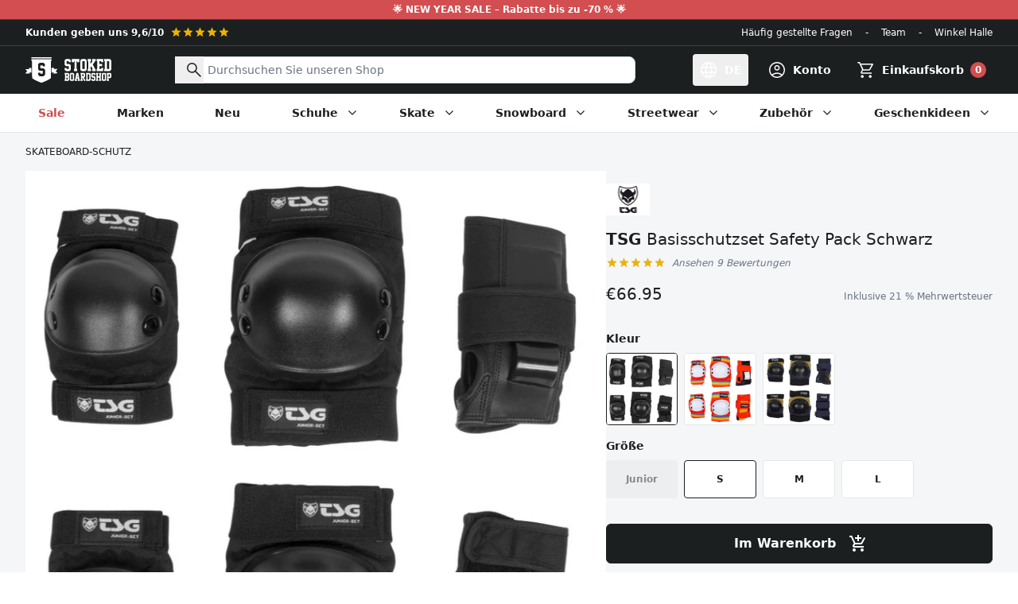

--- FILE ---
content_type: text/html; charset=utf-8
request_url: https://www.stokedboardshop.at/products/basisschutzset-safety-pack-schwarz
body_size: 203085
content:
<!doctype html>
<html class="no-js" lang="de">
  <head>
    <meta charset="utf-8">
    <meta http-equiv="X-UA-Compatible" content="IE=edge">
    <meta name="viewport" content="width=device-width,initial-scale=1">
    <meta name="theme-color" content="#1E1E1E"><link rel="canonical" href="https://www.stokedboardshop.at/products/basisschutzset-safety-pack-schwarz"><link rel="icon" type="image/png" href="//www.stokedboardshop.at/cdn/shop/files/favicon_659e5a59-abe0-4185-aa0c-1abeb78a67fd.png?crop=center&height=32&v=1699002516&width=32"><title>TSG
Basisschutzset Safety Pack Schwarz
&ndash; Stoked Boardshop</title><meta name="description" content="Das TSG Basic Protection Set Safety Pack Black enthält Ellenbogen-, Knie- und Handgelenkschützer in einem praktischen Paket.Diese 3 Zonen sind während der Lernphase des Skateboardens einigen Belastungen ausgesetzt. Deshalb wird empfohlen, diesen für junge und unerfahrene Skater zu schützen.So beugst du nicht nur Verlet">

<meta property="og:site_name" content="Stoked Boardshop">
<meta property="og:url" content="https://www.stokedboardshop.at/products/basisschutzset-safety-pack-schwarz">
<meta property="og:title" content="Basisschutzset Safety Pack Schwarz">
<meta property="og:type" content="product">
<meta property="og:description" content="Das TSG Basic Protection Set Safety Pack Black enthält Ellenbogen-, Knie- und Handgelenkschützer in einem praktischen Paket.Diese 3 Zonen sind während der Lernphase des Skateboardens einigen Belastungen ausgesetzt. Deshalb wird empfohlen, diesen für junge und unerfahrene Skater zu schützen.So beugst du nicht nur Verlet"><meta property="og:image" content="http://www.stokedboardshop.at/cdn/shop/products/Schermafbeelding_2020-01-11_om_18.20.02.png?v=1578763234">
  <meta property="og:image:secure_url" content="https://www.stokedboardshop.at/cdn/shop/products/Schermafbeelding_2020-01-11_om_18.20.02.png?v=1578763234">
  <meta property="og:image:width" content="926">
  <meta property="og:image:height" content="926"><meta property="og:price:amount" content="66.95">
  <meta property="og:price:currency" content="EUR"><meta name="twitter:card" content="summary_large_image">
<meta name="twitter:title" content="Basisschutzset Safety Pack Schwarz">
<meta name="twitter:description" content="Das TSG Basic Protection Set Safety Pack Black enthält Ellenbogen-, Knie- und Handgelenkschützer in einem praktischen Paket.Diese 3 Zonen sind während der Lernphase des Skateboardens einigen Belastungen ausgesetzt. Deshalb wird empfohlen, diesen für junge und unerfahrene Skater zu schützen.So beugst du nicht nur Verlet">




  <link href="//www.stokedboardshop.at/cdn/shop/t/109/assets/theme.5nzLxAzB.min.css" rel="stylesheet" type="text/css" media="all" />




  <script src="//www.stokedboardshop.at/cdn/shop/t/109/assets/theme.P5hwCj8b.min.js" type="module" crossorigin="anonymous"></script>
  <link rel="modulepreload" href="//www.stokedboardshop.at/cdn/shop/t/109/assets/modulepreload-polyfill.B5Qt9EMX.min.js" crossorigin="anonymous">

<script>
      document.documentElement.className = document.documentElement.className.replace('no-js', '');

      window.routes = {
        cart_add_url: '/cart/add',
        cart_change_url: '/cart/change',
        cart_update_url: '/cart/update',
        cart_url: '/cart',
        predictive_search_url: '/search/suggest'
      };

      window.theme = {
        strings: {
          addToCart: "Im Warenkorb",
          soldOut: "Ausverkauft",
          unavailable: "Nicht verfügbar",
          preorder: "Vorbestellen",
          all_results: "Alle Ergebnisse anzeigen",
          no_results: "keine Ergebnisse",
          reviewReply: "Antwort vom Stoked-Team:",
          reviewSuccess: "Vielen Dank für Ihre Bewertung!",
          free_griptape: "Gratis bij Stoked decks!",
          remove: "Entfernen",
          cart_empty: "Ihr Warenkorb ist noch leer.",
          product_not_available: "Dieses Produkt ist nicht mehr verfügbar oder der letzte Artikel befindet sich bereits in Ihrem Warenkorb",
          error: "Ein Fehler ist aufgetreten. Bitte versuchen Sie es erneut oder kontaktieren Sie uns."
        },
        moneyFormat: "€{{amount}}"
      };
    </script>

    <script type="text/javascript">
      CRISP_RUNTIME_CONFIG = {locale : "de"};
    </script>

    <meta name="google-site-verification" content="Ox4VDnpm6e7-s8oQCUJfAN41KgOQd5bQlyFbsVFMZPE">
    <meta name="google-site-verification" content="N4w6V5utcvSf9hjHijWlWslLmapFADh1fP_mcXvKius">
    <meta name="google-site-verification" content="E6h96HzKML6tfctum2xJAqnRfaqoUYuF1IEju4uX50Y">

    <script>window.performance && window.performance.mark && window.performance.mark('shopify.content_for_header.start');</script><meta id="shopify-digital-wallet" name="shopify-digital-wallet" content="/1040642/digital_wallets/dialog">
<meta name="shopify-checkout-api-token" content="4f069394a79134026d106b8fcb7d31a2">
<meta id="in-context-paypal-metadata" data-shop-id="1040642" data-venmo-supported="false" data-environment="production" data-locale="de_DE" data-paypal-v4="true" data-currency="EUR">
<link rel="alternate" hreflang="x-default" href="https://www.stokedboardshop.be/products/safety-pack-medium">
<link rel="alternate" hreflang="nl" href="https://www.stokedboardshop.be/products/safety-pack-medium">
<link rel="alternate" hreflang="fr" href="https://www.stokedboardshop.be/fr/products/safety-pack-medium">
<link rel="alternate" hreflang="en" href="https://www.stokedboardshop.be/en/products/safety-pack-medium">
<link rel="alternate" hreflang="de-AT" href="https://www.stokedboardshop.at/products/basisschutzset-safety-pack-schwarz">
<link rel="alternate" hreflang="fr-FR" href="https://www.stokedboardshop.fr/products/safety-pack-medium">
<link rel="alternate" hreflang="de-DE" href="https://www.stokedboardshop.de/products/basisschutzset-safety-pack-schwarz">
<link rel="alternate" hreflang="en-BG" href="https://www.stokedboardshop.com/products/safety-pack-medium">
<link rel="alternate" hreflang="en-CZ" href="https://www.stokedboardshop.com/products/safety-pack-medium">
<link rel="alternate" hreflang="en-DK" href="https://www.stokedboardshop.com/products/safety-pack-medium">
<link rel="alternate" hreflang="en-EE" href="https://www.stokedboardshop.com/products/safety-pack-medium">
<link rel="alternate" hreflang="en-ES" href="https://www.stokedboardshop.com/products/safety-pack-medium">
<link rel="alternate" hreflang="en-FI" href="https://www.stokedboardshop.com/products/safety-pack-medium">
<link rel="alternate" hreflang="en-GR" href="https://www.stokedboardshop.com/products/safety-pack-medium">
<link rel="alternate" hreflang="en-HR" href="https://www.stokedboardshop.com/products/safety-pack-medium">
<link rel="alternate" hreflang="en-HU" href="https://www.stokedboardshop.com/products/safety-pack-medium">
<link rel="alternate" hreflang="en-IE" href="https://www.stokedboardshop.com/products/safety-pack-medium">
<link rel="alternate" hreflang="en-IS" href="https://www.stokedboardshop.com/products/safety-pack-medium">
<link rel="alternate" hreflang="en-IT" href="https://www.stokedboardshop.com/products/safety-pack-medium">
<link rel="alternate" hreflang="en-LT" href="https://www.stokedboardshop.com/products/safety-pack-medium">
<link rel="alternate" hreflang="en-LU" href="https://www.stokedboardshop.com/products/safety-pack-medium">
<link rel="alternate" hreflang="en-LV" href="https://www.stokedboardshop.com/products/safety-pack-medium">
<link rel="alternate" hreflang="en-PL" href="https://www.stokedboardshop.com/products/safety-pack-medium">
<link rel="alternate" hreflang="en-PT" href="https://www.stokedboardshop.com/products/safety-pack-medium">
<link rel="alternate" hreflang="en-RO" href="https://www.stokedboardshop.com/products/safety-pack-medium">
<link rel="alternate" hreflang="en-SE" href="https://www.stokedboardshop.com/products/safety-pack-medium">
<link rel="alternate" hreflang="en-SI" href="https://www.stokedboardshop.com/products/safety-pack-medium">
<link rel="alternate" hreflang="en-SK" href="https://www.stokedboardshop.com/products/safety-pack-medium">
<link rel="alternate" hreflang="en-US" href="https://www.stokedboardshop.com/products/safety-pack-medium">
<link rel="alternate" hreflang="nl-NL" href="https://www.stokedboardshop.nl/products/safety-pack-medium">
<link rel="alternate" type="application/json+oembed" href="https://www.stokedboardshop.at/products/basisschutzset-safety-pack-schwarz.oembed">
<script async="async" src="/checkouts/internal/preloads.js?locale=de-AT"></script>
<link rel="preconnect" href="https://shop.app" crossorigin="anonymous">
<script async="async" src="https://shop.app/checkouts/internal/preloads.js?locale=de-AT&shop_id=1040642" crossorigin="anonymous"></script>
<script id="apple-pay-shop-capabilities" type="application/json">{"shopId":1040642,"countryCode":"BE","currencyCode":"EUR","merchantCapabilities":["supports3DS"],"merchantId":"gid:\/\/shopify\/Shop\/1040642","merchantName":"Stoked Boardshop","requiredBillingContactFields":["postalAddress","email"],"requiredShippingContactFields":["postalAddress","email"],"shippingType":"shipping","supportedNetworks":["visa","maestro","masterCard","amex"],"total":{"type":"pending","label":"Stoked Boardshop","amount":"1.00"},"shopifyPaymentsEnabled":true,"supportsSubscriptions":true}</script>
<script id="shopify-features" type="application/json">{"accessToken":"4f069394a79134026d106b8fcb7d31a2","betas":["rich-media-storefront-analytics"],"domain":"www.stokedboardshop.at","predictiveSearch":true,"shopId":1040642,"locale":"de"}</script>
<script>var Shopify = Shopify || {};
Shopify.shop = "stokedboardshop.myshopify.com";
Shopify.locale = "de";
Shopify.currency = {"active":"EUR","rate":"1.0"};
Shopify.country = "AT";
Shopify.theme = {"name":"stokedboardshop\/master","id":154850558297,"schema_name":"Stoked Boardshop","schema_version":"4.4.0","theme_store_id":null,"role":"main"};
Shopify.theme.handle = "null";
Shopify.theme.style = {"id":null,"handle":null};
Shopify.cdnHost = "www.stokedboardshop.at/cdn";
Shopify.routes = Shopify.routes || {};
Shopify.routes.root = "/";</script>
<script type="module">!function(o){(o.Shopify=o.Shopify||{}).modules=!0}(window);</script>
<script>!function(o){function n(){var o=[];function n(){o.push(Array.prototype.slice.apply(arguments))}return n.q=o,n}var t=o.Shopify=o.Shopify||{};t.loadFeatures=n(),t.autoloadFeatures=n()}(window);</script>
<script>
  window.ShopifyPay = window.ShopifyPay || {};
  window.ShopifyPay.apiHost = "shop.app\/pay";
  window.ShopifyPay.redirectState = null;
</script>
<script id="shop-js-analytics" type="application/json">{"pageType":"product"}</script>
<script defer="defer" async type="module" src="//www.stokedboardshop.at/cdn/shopifycloud/shop-js/modules/v2/client.init-shop-cart-sync_kxAhZfSm.de.esm.js"></script>
<script defer="defer" async type="module" src="//www.stokedboardshop.at/cdn/shopifycloud/shop-js/modules/v2/chunk.common_5BMd6ono.esm.js"></script>
<script type="module">
  await import("//www.stokedboardshop.at/cdn/shopifycloud/shop-js/modules/v2/client.init-shop-cart-sync_kxAhZfSm.de.esm.js");
await import("//www.stokedboardshop.at/cdn/shopifycloud/shop-js/modules/v2/chunk.common_5BMd6ono.esm.js");

  window.Shopify.SignInWithShop?.initShopCartSync?.({"fedCMEnabled":true,"windoidEnabled":true});

</script>
<script>
  window.Shopify = window.Shopify || {};
  if (!window.Shopify.featureAssets) window.Shopify.featureAssets = {};
  window.Shopify.featureAssets['shop-js'] = {"shop-cart-sync":["modules/v2/client.shop-cart-sync_81xuAXRO.de.esm.js","modules/v2/chunk.common_5BMd6ono.esm.js"],"init-fed-cm":["modules/v2/client.init-fed-cm_B2l2C8gd.de.esm.js","modules/v2/chunk.common_5BMd6ono.esm.js"],"shop-button":["modules/v2/client.shop-button_DteRmTIv.de.esm.js","modules/v2/chunk.common_5BMd6ono.esm.js"],"init-windoid":["modules/v2/client.init-windoid_BrVTPDHy.de.esm.js","modules/v2/chunk.common_5BMd6ono.esm.js"],"shop-cash-offers":["modules/v2/client.shop-cash-offers_uZhaqfcC.de.esm.js","modules/v2/chunk.common_5BMd6ono.esm.js","modules/v2/chunk.modal_DhTZgVSk.esm.js"],"shop-toast-manager":["modules/v2/client.shop-toast-manager_lTRStNPf.de.esm.js","modules/v2/chunk.common_5BMd6ono.esm.js"],"init-shop-email-lookup-coordinator":["modules/v2/client.init-shop-email-lookup-coordinator_BhyMm2Vh.de.esm.js","modules/v2/chunk.common_5BMd6ono.esm.js"],"pay-button":["modules/v2/client.pay-button_uIj7-e2V.de.esm.js","modules/v2/chunk.common_5BMd6ono.esm.js"],"avatar":["modules/v2/client.avatar_BTnouDA3.de.esm.js"],"init-shop-cart-sync":["modules/v2/client.init-shop-cart-sync_kxAhZfSm.de.esm.js","modules/v2/chunk.common_5BMd6ono.esm.js"],"shop-login-button":["modules/v2/client.shop-login-button_hqVUT9QF.de.esm.js","modules/v2/chunk.common_5BMd6ono.esm.js","modules/v2/chunk.modal_DhTZgVSk.esm.js"],"init-customer-accounts-sign-up":["modules/v2/client.init-customer-accounts-sign-up_0Oyvgx7Z.de.esm.js","modules/v2/client.shop-login-button_hqVUT9QF.de.esm.js","modules/v2/chunk.common_5BMd6ono.esm.js","modules/v2/chunk.modal_DhTZgVSk.esm.js"],"init-shop-for-new-customer-accounts":["modules/v2/client.init-shop-for-new-customer-accounts_DojLPa1w.de.esm.js","modules/v2/client.shop-login-button_hqVUT9QF.de.esm.js","modules/v2/chunk.common_5BMd6ono.esm.js","modules/v2/chunk.modal_DhTZgVSk.esm.js"],"init-customer-accounts":["modules/v2/client.init-customer-accounts_DWlFj6gc.de.esm.js","modules/v2/client.shop-login-button_hqVUT9QF.de.esm.js","modules/v2/chunk.common_5BMd6ono.esm.js","modules/v2/chunk.modal_DhTZgVSk.esm.js"],"shop-follow-button":["modules/v2/client.shop-follow-button_BEIcZOGj.de.esm.js","modules/v2/chunk.common_5BMd6ono.esm.js","modules/v2/chunk.modal_DhTZgVSk.esm.js"],"lead-capture":["modules/v2/client.lead-capture_BSpzCmmh.de.esm.js","modules/v2/chunk.common_5BMd6ono.esm.js","modules/v2/chunk.modal_DhTZgVSk.esm.js"],"checkout-modal":["modules/v2/client.checkout-modal_8HiTfxyj.de.esm.js","modules/v2/chunk.common_5BMd6ono.esm.js","modules/v2/chunk.modal_DhTZgVSk.esm.js"],"shop-login":["modules/v2/client.shop-login_Fe0VhLV0.de.esm.js","modules/v2/chunk.common_5BMd6ono.esm.js","modules/v2/chunk.modal_DhTZgVSk.esm.js"],"payment-terms":["modules/v2/client.payment-terms_C8PkVPzh.de.esm.js","modules/v2/chunk.common_5BMd6ono.esm.js","modules/v2/chunk.modal_DhTZgVSk.esm.js"]};
</script>
<script>(function() {
  var isLoaded = false;
  function asyncLoad() {
    if (isLoaded) return;
    isLoaded = true;
    var urls = ["https:\/\/plugins.crisp.chat\/urn:crisp.im:shopify:0\/website\/468cbf36-1020-41a6-bc96-0949b2642840\/load\/crisp?shop=stokedboardshop.myshopify.com","https:\/\/plugins.crisp.chat\/urn:crisp.im:shopify:0\/assets\/scripts\/crisp-shopify.js?shop=stokedboardshop.myshopify.com","https:\/\/pixel.appsrobots.com\/pixel\/v1.js?shop=stokedboardshop.myshopify.com"];
    for (var i = 0; i < urls.length; i++) {
      var s = document.createElement('script');
      s.type = 'text/javascript';
      s.async = true;
      s.src = urls[i];
      var x = document.getElementsByTagName('script')[0];
      x.parentNode.insertBefore(s, x);
    }
  };
  if(window.attachEvent) {
    window.attachEvent('onload', asyncLoad);
  } else {
    window.addEventListener('load', asyncLoad, false);
  }
})();</script>
<script id="__st">var __st={"a":1040642,"offset":3600,"reqid":"8f61748c-6b4b-45da-bd38-7116ac0f1ebb-1769025719","pageurl":"www.stokedboardshop.at\/products\/basisschutzset-safety-pack-schwarz","u":"258998d42518","p":"product","rtyp":"product","rid":95440160};</script>
<script>window.ShopifyPaypalV4VisibilityTracking = true;</script>
<script id="captcha-bootstrap">!function(){'use strict';const t='contact',e='account',n='new_comment',o=[[t,t],['blogs',n],['comments',n],[t,'customer']],c=[[e,'customer_login'],[e,'guest_login'],[e,'recover_customer_password'],[e,'create_customer']],r=t=>t.map((([t,e])=>`form[action*='/${t}']:not([data-nocaptcha='true']) input[name='form_type'][value='${e}']`)).join(','),a=t=>()=>t?[...document.querySelectorAll(t)].map((t=>t.form)):[];function s(){const t=[...o],e=r(t);return a(e)}const i='password',u='form_key',d=['recaptcha-v3-token','g-recaptcha-response','h-captcha-response',i],f=()=>{try{return window.sessionStorage}catch{return}},m='__shopify_v',_=t=>t.elements[u];function p(t,e,n=!1){try{const o=window.sessionStorage,c=JSON.parse(o.getItem(e)),{data:r}=function(t){const{data:e,action:n}=t;return t[m]||n?{data:e,action:n}:{data:t,action:n}}(c);for(const[e,n]of Object.entries(r))t.elements[e]&&(t.elements[e].value=n);n&&o.removeItem(e)}catch(o){console.error('form repopulation failed',{error:o})}}const l='form_type',E='cptcha';function T(t){t.dataset[E]=!0}const w=window,h=w.document,L='Shopify',v='ce_forms',y='captcha';let A=!1;((t,e)=>{const n=(g='f06e6c50-85a8-45c8-87d0-21a2b65856fe',I='https://cdn.shopify.com/shopifycloud/storefront-forms-hcaptcha/ce_storefront_forms_captcha_hcaptcha.v1.5.2.iife.js',D={infoText:'Durch hCaptcha geschützt',privacyText:'Datenschutz',termsText:'Allgemeine Geschäftsbedingungen'},(t,e,n)=>{const o=w[L][v],c=o.bindForm;if(c)return c(t,g,e,D).then(n);var r;o.q.push([[t,g,e,D],n]),r=I,A||(h.body.append(Object.assign(h.createElement('script'),{id:'captcha-provider',async:!0,src:r})),A=!0)});var g,I,D;w[L]=w[L]||{},w[L][v]=w[L][v]||{},w[L][v].q=[],w[L][y]=w[L][y]||{},w[L][y].protect=function(t,e){n(t,void 0,e),T(t)},Object.freeze(w[L][y]),function(t,e,n,w,h,L){const[v,y,A,g]=function(t,e,n){const i=e?o:[],u=t?c:[],d=[...i,...u],f=r(d),m=r(i),_=r(d.filter((([t,e])=>n.includes(e))));return[a(f),a(m),a(_),s()]}(w,h,L),I=t=>{const e=t.target;return e instanceof HTMLFormElement?e:e&&e.form},D=t=>v().includes(t);t.addEventListener('submit',(t=>{const e=I(t);if(!e)return;const n=D(e)&&!e.dataset.hcaptchaBound&&!e.dataset.recaptchaBound,o=_(e),c=g().includes(e)&&(!o||!o.value);(n||c)&&t.preventDefault(),c&&!n&&(function(t){try{if(!f())return;!function(t){const e=f();if(!e)return;const n=_(t);if(!n)return;const o=n.value;o&&e.removeItem(o)}(t);const e=Array.from(Array(32),(()=>Math.random().toString(36)[2])).join('');!function(t,e){_(t)||t.append(Object.assign(document.createElement('input'),{type:'hidden',name:u})),t.elements[u].value=e}(t,e),function(t,e){const n=f();if(!n)return;const o=[...t.querySelectorAll(`input[type='${i}']`)].map((({name:t})=>t)),c=[...d,...o],r={};for(const[a,s]of new FormData(t).entries())c.includes(a)||(r[a]=s);n.setItem(e,JSON.stringify({[m]:1,action:t.action,data:r}))}(t,e)}catch(e){console.error('failed to persist form',e)}}(e),e.submit())}));const S=(t,e)=>{t&&!t.dataset[E]&&(n(t,e.some((e=>e===t))),T(t))};for(const o of['focusin','change'])t.addEventListener(o,(t=>{const e=I(t);D(e)&&S(e,y())}));const B=e.get('form_key'),M=e.get(l),P=B&&M;t.addEventListener('DOMContentLoaded',(()=>{const t=y();if(P)for(const e of t)e.elements[l].value===M&&p(e,B);[...new Set([...A(),...v().filter((t=>'true'===t.dataset.shopifyCaptcha))])].forEach((e=>S(e,t)))}))}(h,new URLSearchParams(w.location.search),n,t,e,['guest_login'])})(!0,!0)}();</script>
<script integrity="sha256-4kQ18oKyAcykRKYeNunJcIwy7WH5gtpwJnB7kiuLZ1E=" data-source-attribution="shopify.loadfeatures" defer="defer" src="//www.stokedboardshop.at/cdn/shopifycloud/storefront/assets/storefront/load_feature-a0a9edcb.js" crossorigin="anonymous"></script>
<script crossorigin="anonymous" defer="defer" src="//www.stokedboardshop.at/cdn/shopifycloud/storefront/assets/shopify_pay/storefront-65b4c6d7.js?v=20250812"></script>
<script data-source-attribution="shopify.dynamic_checkout.dynamic.init">var Shopify=Shopify||{};Shopify.PaymentButton=Shopify.PaymentButton||{isStorefrontPortableWallets:!0,init:function(){window.Shopify.PaymentButton.init=function(){};var t=document.createElement("script");t.src="https://www.stokedboardshop.at/cdn/shopifycloud/portable-wallets/latest/portable-wallets.de.js",t.type="module",document.head.appendChild(t)}};
</script>
<script data-source-attribution="shopify.dynamic_checkout.buyer_consent">
  function portableWalletsHideBuyerConsent(e){var t=document.getElementById("shopify-buyer-consent"),n=document.getElementById("shopify-subscription-policy-button");t&&n&&(t.classList.add("hidden"),t.setAttribute("aria-hidden","true"),n.removeEventListener("click",e))}function portableWalletsShowBuyerConsent(e){var t=document.getElementById("shopify-buyer-consent"),n=document.getElementById("shopify-subscription-policy-button");t&&n&&(t.classList.remove("hidden"),t.removeAttribute("aria-hidden"),n.addEventListener("click",e))}window.Shopify?.PaymentButton&&(window.Shopify.PaymentButton.hideBuyerConsent=portableWalletsHideBuyerConsent,window.Shopify.PaymentButton.showBuyerConsent=portableWalletsShowBuyerConsent);
</script>
<script data-source-attribution="shopify.dynamic_checkout.cart.bootstrap">document.addEventListener("DOMContentLoaded",(function(){function t(){return document.querySelector("shopify-accelerated-checkout-cart, shopify-accelerated-checkout")}if(t())Shopify.PaymentButton.init();else{new MutationObserver((function(e,n){t()&&(Shopify.PaymentButton.init(),n.disconnect())})).observe(document.body,{childList:!0,subtree:!0})}}));
</script>
<script id='scb4127' type='text/javascript' async='' src='https://www.stokedboardshop.at/cdn/shopifycloud/privacy-banner/storefront-banner.js'></script><link id="shopify-accelerated-checkout-styles" rel="stylesheet" media="screen" href="https://www.stokedboardshop.at/cdn/shopifycloud/portable-wallets/latest/accelerated-checkout-backwards-compat.css" crossorigin="anonymous">
<style id="shopify-accelerated-checkout-cart">
        #shopify-buyer-consent {
  margin-top: 1em;
  display: inline-block;
  width: 100%;
}

#shopify-buyer-consent.hidden {
  display: none;
}

#shopify-subscription-policy-button {
  background: none;
  border: none;
  padding: 0;
  text-decoration: underline;
  font-size: inherit;
  cursor: pointer;
}

#shopify-subscription-policy-button::before {
  box-shadow: none;
}

      </style>

<script>window.performance && window.performance.mark && window.performance.mark('shopify.content_for_header.end');</script>
  <!-- BEGIN app block: shopify://apps/klaviyo-email-marketing-sms/blocks/klaviyo-onsite-embed/2632fe16-c075-4321-a88b-50b567f42507 -->












  <script async src="https://static.klaviyo.com/onsite/js/LeBurL/klaviyo.js?company_id=LeBurL"></script>
  <script>!function(){if(!window.klaviyo){window._klOnsite=window._klOnsite||[];try{window.klaviyo=new Proxy({},{get:function(n,i){return"push"===i?function(){var n;(n=window._klOnsite).push.apply(n,arguments)}:function(){for(var n=arguments.length,o=new Array(n),w=0;w<n;w++)o[w]=arguments[w];var t="function"==typeof o[o.length-1]?o.pop():void 0,e=new Promise((function(n){window._klOnsite.push([i].concat(o,[function(i){t&&t(i),n(i)}]))}));return e}}})}catch(n){window.klaviyo=window.klaviyo||[],window.klaviyo.push=function(){var n;(n=window._klOnsite).push.apply(n,arguments)}}}}();</script>

  
    <script id="viewed_product">
      if (item == null) {
        var _learnq = _learnq || [];

        var MetafieldReviews = null
        var MetafieldYotpoRating = null
        var MetafieldYotpoCount = null
        var MetafieldLooxRating = null
        var MetafieldLooxCount = null
        var okendoProduct = null
        var okendoProductReviewCount = null
        var okendoProductReviewAverageValue = null
        try {
          // The following fields are used for Customer Hub recently viewed in order to add reviews.
          // This information is not part of __kla_viewed. Instead, it is part of __kla_viewed_reviewed_items
          MetafieldReviews = {"rating":{"scale_min":"1.0","scale_max":"5.0","value":"5.0"},"rating_count":9};
          MetafieldYotpoRating = null
          MetafieldYotpoCount = null
          MetafieldLooxRating = null
          MetafieldLooxCount = null

          okendoProduct = null
          // If the okendo metafield is not legacy, it will error, which then requires the new json formatted data
          if (okendoProduct && 'error' in okendoProduct) {
            okendoProduct = null
          }
          okendoProductReviewCount = okendoProduct ? okendoProduct.reviewCount : null
          okendoProductReviewAverageValue = okendoProduct ? okendoProduct.reviewAverageValue : null
        } catch (error) {
          console.error('Error in Klaviyo onsite reviews tracking:', error);
        }

        var item = {
          Name: "Basisschutzset Safety Pack Schwarz",
          ProductID: 95440160,
          Categories: ["Alle","Alle Produkte","Geschenke für Skater über 50 €","Geschenke unter 100 €","Geschenke unter 75 €","Schlittschuh","Skate Set Deal","Skateboard-Schutz","TSG"],
          ImageURL: "https://www.stokedboardshop.at/cdn/shop/products/Schermafbeelding_2020-01-11_om_18.20.02_grande.png?v=1578763234",
          URL: "https://www.stokedboardshop.at/products/basisschutzset-safety-pack-schwarz",
          Brand: "TSG",
          Price: "€66.95",
          Value: "66.95",
          CompareAtPrice: "€0.00"
        };
        _learnq.push(['track', 'Viewed Product', item]);
        _learnq.push(['trackViewedItem', {
          Title: item.Name,
          ItemId: item.ProductID,
          Categories: item.Categories,
          ImageUrl: item.ImageURL,
          Url: item.URL,
          Metadata: {
            Brand: item.Brand,
            Price: item.Price,
            Value: item.Value,
            CompareAtPrice: item.CompareAtPrice
          },
          metafields:{
            reviews: MetafieldReviews,
            yotpo:{
              rating: MetafieldYotpoRating,
              count: MetafieldYotpoCount,
            },
            loox:{
              rating: MetafieldLooxRating,
              count: MetafieldLooxCount,
            },
            okendo: {
              rating: okendoProductReviewAverageValue,
              count: okendoProductReviewCount,
            }
          }
        }]);
      }
    </script>
  




  <script>
    window.klaviyoReviewsProductDesignMode = false
  </script>







<!-- END app block --><!-- BEGIN app block: shopify://apps/judge-me-reviews/blocks/judgeme_core/61ccd3b1-a9f2-4160-9fe9-4fec8413e5d8 --><!-- Start of Judge.me Core -->






<link rel="dns-prefetch" href="https://cdnwidget.judge.me">
<link rel="dns-prefetch" href="https://cdn.judge.me">
<link rel="dns-prefetch" href="https://cdn1.judge.me">
<link rel="dns-prefetch" href="https://api.judge.me">

<script data-cfasync='false' class='jdgm-settings-script'>window.jdgmSettings={"pagination":5,"disable_web_reviews":false,"badge_no_review_text":"Keine Bewertungen","badge_n_reviews_text":"{{ n }} Bewertung/Bewertungen","badge_star_color":"#FACC15","hide_badge_preview_if_no_reviews":false,"badge_hide_text":false,"enforce_center_preview_badge":false,"widget_title":"Kundenbewertungen","widget_open_form_text":"Bewertung schreiben","widget_close_form_text":"Bewertung abbrechen","widget_refresh_page_text":"Seite aktualisieren","widget_summary_text":"Basierend auf {{ number_of_reviews }} Bewertung/Bewertungen","widget_no_review_text":"Schreiben Sie die erste Bewertung","widget_name_field_text":"Anzeigename","widget_verified_name_field_text":"Verifizierter Name (öffentlich)","widget_name_placeholder_text":"Anzeigename","widget_required_field_error_text":"Dieses Feld ist erforderlich.","widget_email_field_text":"E-Mail-Adresse","widget_verified_email_field_text":"Verifizierte E-Mail (privat, kann nicht bearbeitet werden)","widget_email_placeholder_text":"Ihre E-Mail-Adresse","widget_email_field_error_text":"Bitte geben Sie eine gültige E-Mail-Adresse ein.","widget_rating_field_text":"Bewertung","widget_review_title_field_text":"Bewertungstitel","widget_review_title_placeholder_text":"Geben Sie Ihrer Bewertung einen Titel","widget_review_body_field_text":"Bewertungsinhalt","widget_review_body_placeholder_text":"Beginnen Sie hier zu schreiben...","widget_pictures_field_text":"Bild/Video (optional)","widget_submit_review_text":"Bewertung abschicken","widget_submit_verified_review_text":"Verifizierte Bewertung abschicken","widget_submit_success_msg_with_auto_publish":"Vielen Dank! Bitte aktualisieren Sie die Seite in wenigen Momenten, um Ihre Bewertung zu sehen. Sie können Ihre Bewertung entfernen oder bearbeiten, indem Sie sich bei \u003ca href='https://judge.me/login' target='_blank' rel='nofollow noopener'\u003eJudge.me\u003c/a\u003e anmelden","widget_submit_success_msg_no_auto_publish":"Vielen Dank! Ihre Bewertung wird veröffentlicht, sobald sie vom Shop-Administrator genehmigt wurde. Sie können Ihre Bewertung entfernen oder bearbeiten, indem Sie sich bei \u003ca href='https://judge.me/login' target='_blank' rel='nofollow noopener'\u003eJudge.me\u003c/a\u003e anmelden","widget_show_default_reviews_out_of_total_text":"Es werden {{ n_reviews_shown }} von {{ n_reviews }} Bewertungen angezeigt.","widget_show_all_link_text":"Alle anzeigen","widget_show_less_link_text":"Weniger anzeigen","widget_author_said_text":"{{ reviewer_name }} sagte:","widget_days_text":"vor {{ n }} Tag/Tagen","widget_weeks_text":"vor {{ n }} Woche/Wochen","widget_months_text":"vor {{ n }} Monat/Monaten","widget_years_text":"vor {{ n }} Jahr/Jahren","widget_yesterday_text":"Gestern","widget_today_text":"Heute","widget_replied_text":"\u003e\u003e {{ shop_name }} antwortete:","widget_read_more_text":"Mehr lesen","widget_reviewer_name_as_initial":"last_initial","widget_rating_filter_color":"#FACC15","widget_rating_filter_see_all_text":"Alle Bewertungen anzeigen","widget_sorting_most_recent_text":"Neueste","widget_sorting_highest_rating_text":"Höchste Bewertung","widget_sorting_lowest_rating_text":"Niedrigste Bewertung","widget_sorting_with_pictures_text":"Nur Bilder","widget_sorting_most_helpful_text":"Hilfreichste","widget_open_question_form_text":"Eine Frage stellen","widget_reviews_subtab_text":"Bewertungen","widget_questions_subtab_text":"Fragen","widget_question_label_text":"Frage","widget_answer_label_text":"Antwort","widget_question_placeholder_text":"Schreiben Sie hier Ihre Frage","widget_submit_question_text":"Frage absenden","widget_question_submit_success_text":"Vielen Dank für Ihre Frage! Wir werden Sie benachrichtigen, sobald sie beantwortet wird.","widget_star_color":"#FACC15","verified_badge_text":"Verifiziert","verified_badge_bg_color":"#22C55E","verified_badge_text_color":"#fff","verified_badge_placement":"left-of-reviewer-name","widget_review_max_height":"","widget_hide_border":false,"widget_social_share":false,"widget_thumb":true,"widget_review_location_show":true,"widget_location_format":"","all_reviews_include_out_of_store_products":true,"all_reviews_out_of_store_text":"(außerhalb des Shops)","all_reviews_pagination":100,"all_reviews_product_name_prefix_text":"über","enable_review_pictures":true,"enable_question_anwser":false,"widget_theme":"default","review_date_format":"dd/mm/yyyy","default_sort_method":"most-recent","widget_product_reviews_subtab_text":"Produktbewertungen","widget_shop_reviews_subtab_text":"Shop-Bewertungen","widget_other_products_reviews_text":"Bewertungen für andere Produkte","widget_store_reviews_subtab_text":"Shop-Bewertungen","widget_no_store_reviews_text":"Dieser Shop hat noch keine Bewertungen erhalten","widget_web_restriction_product_reviews_text":"Dieses Produkt hat noch keine Bewertungen erhalten","widget_no_items_text":"Keine Elemente gefunden","widget_show_more_text":"Mehr anzeigen","widget_write_a_store_review_text":"Shop-Bewertung schreiben","widget_other_languages_heading":"Bewertungen in anderen Sprachen","widget_translate_review_text":"Bewertung übersetzen nach {{ language }}","widget_translating_review_text":"Übersetzung läuft...","widget_show_original_translation_text":"Original anzeigen ({{ language }})","widget_translate_review_failed_text":"Bewertung konnte nicht übersetzt werden.","widget_translate_review_retry_text":"Erneut versuchen","widget_translate_review_try_again_later_text":"Versuchen Sie es später noch einmal","show_product_url_for_grouped_product":false,"widget_sorting_pictures_first_text":"Bilder zuerst","show_pictures_on_all_rev_page_mobile":false,"show_pictures_on_all_rev_page_desktop":false,"floating_tab_hide_mobile_install_preference":false,"floating_tab_button_name":"★ Bewertungen","floating_tab_title":"Lassen Sie Kunden für uns sprechen","floating_tab_button_color":"","floating_tab_button_background_color":"","floating_tab_url":"","floating_tab_url_enabled":false,"floating_tab_tab_style":"text","all_reviews_text_badge_text":"Kunden bewerten uns mit {{ shop.metafields.judgeme.all_reviews_rating | round: 1 }}/5 basierend auf {{ shop.metafields.judgeme.all_reviews_count }} Bewertungen.","all_reviews_text_badge_text_branded_style":"{{ shop.metafields.judgeme.all_reviews_rating | round: 1 }} von 5 Sternen basierend auf {{ shop.metafields.judgeme.all_reviews_count }} Bewertungen","is_all_reviews_text_badge_a_link":false,"show_stars_for_all_reviews_text_badge":false,"all_reviews_text_badge_url":"","all_reviews_text_style":"text","all_reviews_text_color_style":"judgeme_brand_color","all_reviews_text_color":"#108474","all_reviews_text_show_jm_brand":true,"featured_carousel_show_header":true,"featured_carousel_title":"Lassen Sie Kunden für uns sprechen","testimonials_carousel_title":"Kunden sagen uns","videos_carousel_title":"Echte Kunden-Geschichten","cards_carousel_title":"Kunden sagen uns","featured_carousel_count_text":"aus {{ n }} Bewertungen","featured_carousel_add_link_to_all_reviews_page":false,"featured_carousel_url":"","featured_carousel_show_images":true,"featured_carousel_autoslide_interval":5,"featured_carousel_arrows_on_the_sides":false,"featured_carousel_height":250,"featured_carousel_width":80,"featured_carousel_image_size":0,"featured_carousel_image_height":250,"featured_carousel_arrow_color":"#eeeeee","verified_count_badge_style":"vintage","verified_count_badge_orientation":"horizontal","verified_count_badge_color_style":"judgeme_brand_color","verified_count_badge_color":"#108474","is_verified_count_badge_a_link":false,"verified_count_badge_url":"","verified_count_badge_show_jm_brand":true,"widget_rating_preset_default":5,"widget_first_sub_tab":"product-reviews","widget_show_histogram":true,"widget_histogram_use_custom_color":true,"widget_pagination_use_custom_color":true,"widget_star_use_custom_color":false,"widget_verified_badge_use_custom_color":false,"widget_write_review_use_custom_color":false,"picture_reminder_submit_button":"Bilder hochladen","enable_review_videos":true,"mute_video_by_default":true,"widget_sorting_videos_first_text":"Videos zuerst","widget_review_pending_text":"Ausstehend","featured_carousel_items_for_large_screen":3,"social_share_options_order":"Facebook,Twitter","remove_microdata_snippet":false,"disable_json_ld":false,"enable_json_ld_products":false,"preview_badge_show_question_text":false,"preview_badge_no_question_text":"Keine Fragen","preview_badge_n_question_text":"{{ number_of_questions }} Frage/Fragen","qa_badge_show_icon":false,"qa_badge_position":"same-row","remove_judgeme_branding":true,"widget_add_search_bar":false,"widget_search_bar_placeholder":"Suchen","widget_sorting_verified_only_text":"Nur verifizierte","featured_carousel_theme":"default","featured_carousel_show_rating":true,"featured_carousel_show_title":true,"featured_carousel_show_body":true,"featured_carousel_show_date":false,"featured_carousel_show_reviewer":true,"featured_carousel_show_product":false,"featured_carousel_header_background_color":"#108474","featured_carousel_header_text_color":"#ffffff","featured_carousel_name_product_separator":"reviewed","featured_carousel_full_star_background":"#108474","featured_carousel_empty_star_background":"#dadada","featured_carousel_vertical_theme_background":"#f9fafb","featured_carousel_verified_badge_enable":false,"featured_carousel_verified_badge_color":"#108474","featured_carousel_border_style":"round","featured_carousel_review_line_length_limit":3,"featured_carousel_more_reviews_button_text":"Mehr Bewertungen lesen","featured_carousel_view_product_button_text":"Produkt ansehen","all_reviews_page_load_reviews_on":"scroll","all_reviews_page_load_more_text":"Mehr Bewertungen laden","disable_fb_tab_reviews":false,"enable_ajax_cdn_cache":false,"widget_advanced_speed_features":5,"widget_public_name_text":"wird öffentlich angezeigt wie","default_reviewer_name":"John Smith","default_reviewer_name_has_non_latin":true,"widget_reviewer_anonymous":"Anonym","medals_widget_title":"Judge.me Bewertungsmedaillen","medals_widget_background_color":"#f9fafb","medals_widget_position":"footer_all_pages","medals_widget_border_color":"#f9fafb","medals_widget_verified_text_position":"left","medals_widget_use_monochromatic_version":false,"medals_widget_elements_color":"#108474","show_reviewer_avatar":true,"widget_invalid_yt_video_url_error_text":"Keine YouTube-Video-URL","widget_max_length_field_error_text":"Bitte geben Sie nicht mehr als {0} Zeichen ein.","widget_show_country_flag":false,"widget_show_collected_via_shop_app":true,"widget_verified_by_shop_badge_style":"light","widget_verified_by_shop_text":"Verifiziert vom Shop","widget_show_photo_gallery":true,"widget_load_with_code_splitting":true,"widget_ugc_install_preference":false,"widget_ugc_title":"Von uns hergestellt, von Ihnen geteilt","widget_ugc_subtitle":"Markieren Sie uns, um Ihr Bild auf unserer Seite zu sehen","widget_ugc_arrows_color":"#ffffff","widget_ugc_primary_button_text":"Jetzt kaufen","widget_ugc_primary_button_background_color":"#108474","widget_ugc_primary_button_text_color":"#ffffff","widget_ugc_primary_button_border_width":"0","widget_ugc_primary_button_border_style":"none","widget_ugc_primary_button_border_color":"#108474","widget_ugc_primary_button_border_radius":"25","widget_ugc_secondary_button_text":"Mehr laden","widget_ugc_secondary_button_background_color":"#ffffff","widget_ugc_secondary_button_text_color":"#108474","widget_ugc_secondary_button_border_width":"2","widget_ugc_secondary_button_border_style":"solid","widget_ugc_secondary_button_border_color":"#108474","widget_ugc_secondary_button_border_radius":"25","widget_ugc_reviews_button_text":"Bewertungen ansehen","widget_ugc_reviews_button_background_color":"#ffffff","widget_ugc_reviews_button_text_color":"#108474","widget_ugc_reviews_button_border_width":"2","widget_ugc_reviews_button_border_style":"solid","widget_ugc_reviews_button_border_color":"#108474","widget_ugc_reviews_button_border_radius":"25","widget_ugc_reviews_button_link_to":"judgeme-reviews-page","widget_ugc_show_post_date":true,"widget_ugc_max_width":"800","widget_rating_metafield_value_type":true,"widget_primary_color":"#1C1F20","widget_enable_secondary_color":true,"widget_secondary_color":"#F4F6F8","widget_summary_average_rating_text":"{{ average_rating }} von 5","widget_media_grid_title":"Kundenfotos \u0026 -videos","widget_media_grid_see_more_text":"Mehr sehen","widget_round_style":false,"widget_show_product_medals":true,"widget_verified_by_judgeme_text":"Verifiziert von Judge.me","widget_show_store_medals":true,"widget_verified_by_judgeme_text_in_store_medals":"Verifiziert von Judge.me","widget_media_field_exceed_quantity_message":"Entschuldigung, wir können nur {{ max_media }} für eine Bewertung akzeptieren.","widget_media_field_exceed_limit_message":"{{ file_name }} ist zu groß, bitte wählen Sie ein {{ media_type }} kleiner als {{ size_limit }}MB.","widget_review_submitted_text":"Bewertung abgesendet!","widget_question_submitted_text":"Frage abgesendet!","widget_close_form_text_question":"Abbrechen","widget_write_your_answer_here_text":"Schreiben Sie hier Ihre Antwort","widget_enabled_branded_link":true,"widget_show_collected_by_judgeme":false,"widget_reviewer_name_color":"#1C1F20","widget_write_review_text_color":"#fff","widget_write_review_bg_color":"#1C1F20","widget_collected_by_judgeme_text":"gesammelt von Judge.me","widget_pagination_type":"load_more","widget_load_more_text":"Mehr laden","widget_load_more_color":"#1C1F20","widget_full_review_text":"Vollständige Bewertung","widget_read_more_reviews_text":"Mehr Bewertungen lesen","widget_read_questions_text":"Fragen lesen","widget_questions_and_answers_text":"Fragen \u0026 Antworten","widget_verified_by_text":"Verifiziert von","widget_verified_text":"Verifiziert","widget_number_of_reviews_text":"{{ number_of_reviews }} Bewertungen","widget_back_button_text":"Zurück","widget_next_button_text":"Weiter","widget_custom_forms_filter_button":"Filter","custom_forms_style":"horizontal","widget_show_review_information":false,"how_reviews_are_collected":"Wie werden Bewertungen gesammelt?","widget_show_review_keywords":false,"widget_gdpr_statement":"Wie wir Ihre Daten verwenden: Wir kontaktieren Sie nur bezüglich der von Ihnen abgegebenen Bewertung und nur, wenn nötig. Durch das Absenden Ihrer Bewertung stimmen Sie den \u003ca href='https://judge.me/terms' target='_blank' rel='nofollow noopener'\u003eNutzungsbedingungen\u003c/a\u003e, der \u003ca href='https://judge.me/privacy' target='_blank' rel='nofollow noopener'\u003eDatenschutzrichtlinie\u003c/a\u003e und den \u003ca href='https://judge.me/content-policy' target='_blank' rel='nofollow noopener'\u003eInhaltsrichtlinien\u003c/a\u003e von Judge.me zu.","widget_multilingual_sorting_enabled":false,"widget_translate_review_content_enabled":false,"widget_translate_review_content_method":"manual","popup_widget_review_selection":"automatically_with_pictures","popup_widget_round_border_style":true,"popup_widget_show_title":true,"popup_widget_show_body":true,"popup_widget_show_reviewer":false,"popup_widget_show_product":true,"popup_widget_show_pictures":true,"popup_widget_use_review_picture":true,"popup_widget_show_on_home_page":true,"popup_widget_show_on_product_page":true,"popup_widget_show_on_collection_page":true,"popup_widget_show_on_cart_page":true,"popup_widget_position":"bottom_left","popup_widget_first_review_delay":5,"popup_widget_duration":5,"popup_widget_interval":5,"popup_widget_review_count":5,"popup_widget_hide_on_mobile":true,"review_snippet_widget_round_border_style":true,"review_snippet_widget_card_color":"#FFFFFF","review_snippet_widget_slider_arrows_background_color":"#FFFFFF","review_snippet_widget_slider_arrows_color":"#000000","review_snippet_widget_star_color":"#108474","show_product_variant":false,"all_reviews_product_variant_label_text":"Variante: ","widget_show_verified_branding":false,"widget_ai_summary_title":"Kunden sagen","widget_ai_summary_disclaimer":"KI-gestützte Bewertungszusammenfassung basierend auf aktuellen Kundenbewertungen","widget_show_ai_summary":false,"widget_show_ai_summary_bg":false,"widget_show_review_title_input":true,"redirect_reviewers_invited_via_email":"external_form","request_store_review_after_product_review":false,"request_review_other_products_in_order":true,"review_form_color_scheme":"default","review_form_corner_style":"square","review_form_star_color":{},"review_form_text_color":"#333333","review_form_background_color":"#ffffff","review_form_field_background_color":"#fafafa","review_form_button_color":{},"review_form_button_text_color":"#ffffff","review_form_modal_overlay_color":"#000000","review_content_screen_title_text":"Wie würden Sie dieses Produkt bewerten?","review_content_introduction_text":"Wir würden uns freuen, wenn Sie etwas über Ihre Erfahrung teilen würden.","store_review_form_title_text":"Wie würden Sie diesen Shop bewerten?","store_review_form_introduction_text":"Wir würden uns freuen, wenn Sie etwas über Ihre Erfahrung teilen würden.","show_review_guidance_text":true,"one_star_review_guidance_text":"Schlecht","five_star_review_guidance_text":"Großartig","customer_information_screen_title_text":"Über Sie","customer_information_introduction_text":"Bitte teilen Sie uns mehr über sich mit.","custom_questions_screen_title_text":"Ihre Erfahrung im Detail","custom_questions_introduction_text":"Hier sind einige Fragen, die uns helfen, mehr über Ihre Erfahrung zu verstehen.","review_submitted_screen_title_text":"Vielen Dank für Ihre Bewertung!","review_submitted_screen_thank_you_text":"Wir verarbeiten sie und sie wird bald im Shop erscheinen.","review_submitted_screen_email_verification_text":"Bitte bestätigen Sie Ihre E-Mail-Adresse, indem Sie auf den Link klicken, den wir Ihnen gerade gesendet haben. Dies hilft uns, die Bewertungen authentisch zu halten.","review_submitted_request_store_review_text":"Möchten Sie Ihre Erfahrung beim Einkaufen bei uns teilen?","review_submitted_review_other_products_text":"Möchten Sie diese Produkte bewerten?","store_review_screen_title_text":"Möchten Sie Ihre Erfahrung mit uns teilen?","store_review_introduction_text":"Wir würden uns freuen, wenn Sie etwas über Ihre Erfahrung teilen würden.","reviewer_media_screen_title_picture_text":"Bild teilen","reviewer_media_introduction_picture_text":"Laden Sie ein Foto hoch, um Ihre Bewertung zu unterstützen.","reviewer_media_screen_title_video_text":"Video teilen","reviewer_media_introduction_video_text":"Laden Sie ein Video hoch, um Ihre Bewertung zu unterstützen.","reviewer_media_screen_title_picture_or_video_text":"Bild oder Video teilen","reviewer_media_introduction_picture_or_video_text":"Laden Sie ein Foto oder Video hoch, um Ihre Bewertung zu unterstützen.","reviewer_media_youtube_url_text":"Fügen Sie hier Ihre Youtube-URL ein","advanced_settings_next_step_button_text":"Weiter","advanced_settings_close_review_button_text":"Schließen","modal_write_review_flow":false,"write_review_flow_required_text":"Erforderlich","write_review_flow_privacy_message_text":"Wir respektieren Ihre Privatsphäre.","write_review_flow_anonymous_text":"Bewertung als anonym","write_review_flow_visibility_text":"Dies wird nicht für andere Kunden sichtbar sein.","write_review_flow_multiple_selection_help_text":"Wählen Sie so viele aus, wie Sie möchten","write_review_flow_single_selection_help_text":"Wählen Sie eine Option","write_review_flow_required_field_error_text":"Dieses Feld ist erforderlich","write_review_flow_invalid_email_error_text":"Bitte geben Sie eine gültige E-Mail-Adresse ein","write_review_flow_max_length_error_text":"Max. {{ max_length }} Zeichen.","write_review_flow_media_upload_text":"\u003cb\u003eZum Hochladen klicken\u003c/b\u003e oder ziehen und ablegen","write_review_flow_gdpr_statement":"Wir kontaktieren Sie nur bei Bedarf bezüglich Ihrer Bewertung. Mit dem Absenden Ihrer Bewertung stimmen Sie unseren \u003ca href='https://judge.me/terms' target='_blank' rel='nofollow noopener'\u003eGeschäftsbedingungen\u003c/a\u003e und unserer \u003ca href='https://judge.me/privacy' target='_blank' rel='nofollow noopener'\u003eDatenschutzrichtlinie\u003c/a\u003e zu.","rating_only_reviews_enabled":false,"show_negative_reviews_help_screen":false,"new_review_flow_help_screen_rating_threshold":3,"negative_review_resolution_screen_title_text":"Erzählen Sie uns mehr","negative_review_resolution_text":"Ihre Erfahrung ist uns wichtig. Falls es Probleme mit Ihrem Kauf gab, sind wir hier, um zu helfen. Zögern Sie nicht, uns zu kontaktieren, wir würden gerne die Gelegenheit haben, die Dinge zu korrigieren.","negative_review_resolution_button_text":"Kontaktieren Sie uns","negative_review_resolution_proceed_with_review_text":"Hinterlassen Sie eine Bewertung","negative_review_resolution_subject":"Problem mit dem Kauf von {{ shop_name }}.{{ order_name }}","preview_badge_collection_page_install_status":false,"widget_review_custom_css":"","preview_badge_custom_css":"","preview_badge_stars_count":"5-stars","featured_carousel_custom_css":"","floating_tab_custom_css":"","all_reviews_widget_custom_css":"","medals_widget_custom_css":"","verified_badge_custom_css":"","all_reviews_text_custom_css":"","transparency_badges_collected_via_store_invite":false,"transparency_badges_from_another_provider":false,"transparency_badges_collected_from_store_visitor":false,"transparency_badges_collected_by_verified_review_provider":false,"transparency_badges_earned_reward":false,"transparency_badges_collected_via_store_invite_text":"Bewertung gesammelt durch eine Einladung zum Shop","transparency_badges_from_another_provider_text":"Bewertung gesammelt von einem anderen Anbieter","transparency_badges_collected_from_store_visitor_text":"Bewertung gesammelt von einem Shop-Besucher","transparency_badges_written_in_google_text":"Bewertung in Google geschrieben","transparency_badges_written_in_etsy_text":"Bewertung in Etsy geschrieben","transparency_badges_written_in_shop_app_text":"Bewertung in Shop App geschrieben","transparency_badges_earned_reward_text":"Bewertung erhielt eine Belohnung für zukünftige Bestellungen","product_review_widget_per_page":10,"widget_store_review_label_text":"Shop-Bewertung","checkout_comment_extension_title_on_product_page":"Customer Comments","checkout_comment_extension_num_latest_comment_show":5,"checkout_comment_extension_format":"name_and_timestamp","checkout_comment_customer_name":"last_initial","checkout_comment_comment_notification":true,"preview_badge_collection_page_install_preference":true,"preview_badge_home_page_install_preference":false,"preview_badge_product_page_install_preference":true,"review_widget_install_preference":"above-related","review_carousel_install_preference":false,"floating_reviews_tab_install_preference":"none","verified_reviews_count_badge_install_preference":false,"all_reviews_text_install_preference":false,"review_widget_best_location":false,"judgeme_medals_install_preference":false,"review_widget_revamp_enabled":false,"review_widget_qna_enabled":false,"review_widget_header_theme":"minimal","review_widget_widget_title_enabled":true,"review_widget_header_text_size":"medium","review_widget_header_text_weight":"regular","review_widget_average_rating_style":"compact","review_widget_bar_chart_enabled":true,"review_widget_bar_chart_type":"numbers","review_widget_bar_chart_style":"standard","review_widget_expanded_media_gallery_enabled":false,"review_widget_reviews_section_theme":"standard","review_widget_image_style":"thumbnails","review_widget_review_image_ratio":"square","review_widget_stars_size":"medium","review_widget_verified_badge":"standard_text","review_widget_review_title_text_size":"medium","review_widget_review_text_size":"medium","review_widget_review_text_length":"medium","review_widget_number_of_columns_desktop":3,"review_widget_carousel_transition_speed":5,"review_widget_custom_questions_answers_display":"always","review_widget_button_text_color":"#FFFFFF","review_widget_text_color":"#000000","review_widget_lighter_text_color":"#7B7B7B","review_widget_corner_styling":"soft","review_widget_review_word_singular":"Bewertung","review_widget_review_word_plural":"Bewertungen","review_widget_voting_label":"Hilfreich?","review_widget_shop_reply_label":"Antwort von {{ shop_name }}:","review_widget_filters_title":"Filter","qna_widget_question_word_singular":"Frage","qna_widget_question_word_plural":"Fragen","qna_widget_answer_reply_label":"Antwort von {{ answerer_name }}:","qna_content_screen_title_text":"Frage dieses Produkts stellen","qna_widget_question_required_field_error_text":"Bitte geben Sie Ihre Frage ein.","qna_widget_flow_gdpr_statement":"Wir kontaktieren Sie nur bei Bedarf bezüglich Ihrer Frage. Mit dem Absenden Ihrer Frage stimmen Sie unseren \u003ca href='https://judge.me/terms' target='_blank' rel='nofollow noopener'\u003eGeschäftsbedingungen\u003c/a\u003e und unserer \u003ca href='https://judge.me/privacy' target='_blank' rel='nofollow noopener'\u003eDatenschutzrichtlinie\u003c/a\u003e zu.","qna_widget_question_submitted_text":"Danke für Ihre Frage!","qna_widget_close_form_text_question":"Schließen","qna_widget_question_submit_success_text":"Wir werden Ihnen per E-Mail informieren, wenn wir Ihre Frage beantworten.","all_reviews_widget_v2025_enabled":false,"all_reviews_widget_v2025_header_theme":"default","all_reviews_widget_v2025_widget_title_enabled":true,"all_reviews_widget_v2025_header_text_size":"medium","all_reviews_widget_v2025_header_text_weight":"regular","all_reviews_widget_v2025_average_rating_style":"compact","all_reviews_widget_v2025_bar_chart_enabled":true,"all_reviews_widget_v2025_bar_chart_type":"numbers","all_reviews_widget_v2025_bar_chart_style":"standard","all_reviews_widget_v2025_expanded_media_gallery_enabled":false,"all_reviews_widget_v2025_show_store_medals":true,"all_reviews_widget_v2025_show_photo_gallery":true,"all_reviews_widget_v2025_show_review_keywords":false,"all_reviews_widget_v2025_show_ai_summary":false,"all_reviews_widget_v2025_show_ai_summary_bg":false,"all_reviews_widget_v2025_add_search_bar":false,"all_reviews_widget_v2025_default_sort_method":"most-recent","all_reviews_widget_v2025_reviews_per_page":10,"all_reviews_widget_v2025_reviews_section_theme":"default","all_reviews_widget_v2025_image_style":"thumbnails","all_reviews_widget_v2025_review_image_ratio":"square","all_reviews_widget_v2025_stars_size":"medium","all_reviews_widget_v2025_verified_badge":"bold_badge","all_reviews_widget_v2025_review_title_text_size":"medium","all_reviews_widget_v2025_review_text_size":"medium","all_reviews_widget_v2025_review_text_length":"medium","all_reviews_widget_v2025_number_of_columns_desktop":3,"all_reviews_widget_v2025_carousel_transition_speed":5,"all_reviews_widget_v2025_custom_questions_answers_display":"always","all_reviews_widget_v2025_show_product_variant":false,"all_reviews_widget_v2025_show_reviewer_avatar":true,"all_reviews_widget_v2025_reviewer_name_as_initial":"","all_reviews_widget_v2025_review_location_show":false,"all_reviews_widget_v2025_location_format":"","all_reviews_widget_v2025_show_country_flag":false,"all_reviews_widget_v2025_verified_by_shop_badge_style":"light","all_reviews_widget_v2025_social_share":false,"all_reviews_widget_v2025_social_share_options_order":"Facebook,Twitter,LinkedIn,Pinterest","all_reviews_widget_v2025_pagination_type":"standard","all_reviews_widget_v2025_button_text_color":"#FFFFFF","all_reviews_widget_v2025_text_color":"#000000","all_reviews_widget_v2025_lighter_text_color":"#7B7B7B","all_reviews_widget_v2025_corner_styling":"soft","all_reviews_widget_v2025_title":"Kundenbewertungen","all_reviews_widget_v2025_ai_summary_title":"Kunden sagen über diesen Shop","all_reviews_widget_v2025_no_review_text":"Schreiben Sie die erste Bewertung","platform":"shopify","branding_url":"https://app.judge.me/reviews/stores/www.stokedboardshop.be","branding_text":"Aangedreven door Judge.me","locale":"de","reply_name":"Stoked Boardshop","widget_version":"3.0","footer":true,"autopublish":true,"review_dates":true,"enable_custom_form":false,"shop_use_review_site":true,"shop_locale":"nl","enable_multi_locales_translations":true,"show_review_title_input":true,"review_verification_email_status":"always","can_be_branded":true,"reply_name_text":"Stoked Boardshop"};</script> <style class='jdgm-settings-style'>﻿.jdgm-xx{left:0}:root{--jdgm-primary-color: #1C1F20;--jdgm-secondary-color: #F4F6F8;--jdgm-star-color: #FACC15;--jdgm-write-review-text-color: #fff;--jdgm-write-review-bg-color: #1C1F20;--jdgm-paginate-color: #1C1F20;--jdgm-border-radius: 0;--jdgm-reviewer-name-color: #1C1F20}.jdgm-histogram__bar-content{background-color:#FACC15}.jdgm-rev[data-verified-buyer=true] .jdgm-rev__icon.jdgm-rev__icon:after,.jdgm-rev__buyer-badge.jdgm-rev__buyer-badge{color:#fff;background-color:#22C55E}.jdgm-review-widget--small .jdgm-gallery.jdgm-gallery .jdgm-gallery__thumbnail-link:nth-child(8) .jdgm-gallery__thumbnail-wrapper.jdgm-gallery__thumbnail-wrapper:before{content:"Mehr sehen"}@media only screen and (min-width: 768px){.jdgm-gallery.jdgm-gallery .jdgm-gallery__thumbnail-link:nth-child(8) .jdgm-gallery__thumbnail-wrapper.jdgm-gallery__thumbnail-wrapper:before{content:"Mehr sehen"}}.jdgm-rev__thumb-btn{color:#1C1F20}.jdgm-rev__thumb-btn:hover{opacity:0.8}.jdgm-rev__thumb-btn:not([disabled]):hover,.jdgm-rev__thumb-btn:hover,.jdgm-rev__thumb-btn:active,.jdgm-rev__thumb-btn:visited{color:#1C1F20}.jdgm-preview-badge .jdgm-star.jdgm-star{color:#FACC15}.jdgm-author-fullname{display:none !important}.jdgm-author-all-initials{display:none !important}.jdgm-rev-widg__title{visibility:hidden}.jdgm-rev-widg__summary-text{visibility:hidden}.jdgm-prev-badge__text{visibility:hidden}.jdgm-rev__prod-link-prefix:before{content:'über'}.jdgm-rev__variant-label:before{content:'Variante: '}.jdgm-rev__out-of-store-text:before{content:'(außerhalb des Shops)'}@media only screen and (min-width: 768px){.jdgm-rev__pics .jdgm-rev_all-rev-page-picture-separator,.jdgm-rev__pics .jdgm-rev__product-picture{display:none}}@media only screen and (max-width: 768px){.jdgm-rev__pics .jdgm-rev_all-rev-page-picture-separator,.jdgm-rev__pics .jdgm-rev__product-picture{display:none}}.jdgm-preview-badge[data-template="index"]{display:none !important}.jdgm-verified-count-badget[data-from-snippet="true"]{display:none !important}.jdgm-carousel-wrapper[data-from-snippet="true"]{display:none !important}.jdgm-all-reviews-text[data-from-snippet="true"]{display:none !important}.jdgm-medals-section[data-from-snippet="true"]{display:none !important}.jdgm-ugc-media-wrapper[data-from-snippet="true"]{display:none !important}.jdgm-rev__transparency-badge[data-badge-type="review_collected_via_store_invitation"]{display:none !important}.jdgm-rev__transparency-badge[data-badge-type="review_collected_from_another_provider"]{display:none !important}.jdgm-rev__transparency-badge[data-badge-type="review_collected_from_store_visitor"]{display:none !important}.jdgm-rev__transparency-badge[data-badge-type="review_written_in_etsy"]{display:none !important}.jdgm-rev__transparency-badge[data-badge-type="review_written_in_google_business"]{display:none !important}.jdgm-rev__transparency-badge[data-badge-type="review_written_in_shop_app"]{display:none !important}.jdgm-rev__transparency-badge[data-badge-type="review_earned_for_future_purchase"]{display:none !important}.jdgm-review-snippet-widget .jdgm-rev-snippet-widget__cards-container .jdgm-rev-snippet-card{border-radius:8px;background:#fff}.jdgm-review-snippet-widget .jdgm-rev-snippet-widget__cards-container .jdgm-rev-snippet-card__rev-rating .jdgm-star{color:#108474}.jdgm-review-snippet-widget .jdgm-rev-snippet-widget__prev-btn,.jdgm-review-snippet-widget .jdgm-rev-snippet-widget__next-btn{border-radius:50%;background:#fff}.jdgm-review-snippet-widget .jdgm-rev-snippet-widget__prev-btn>svg,.jdgm-review-snippet-widget .jdgm-rev-snippet-widget__next-btn>svg{fill:#000}.jdgm-full-rev-modal.rev-snippet-widget .jm-mfp-container .jm-mfp-content,.jdgm-full-rev-modal.rev-snippet-widget .jm-mfp-container .jdgm-full-rev__icon,.jdgm-full-rev-modal.rev-snippet-widget .jm-mfp-container .jdgm-full-rev__pic-img,.jdgm-full-rev-modal.rev-snippet-widget .jm-mfp-container .jdgm-full-rev__reply{border-radius:8px}.jdgm-full-rev-modal.rev-snippet-widget .jm-mfp-container .jdgm-full-rev[data-verified-buyer="true"] .jdgm-full-rev__icon::after{border-radius:8px}.jdgm-full-rev-modal.rev-snippet-widget .jm-mfp-container .jdgm-full-rev .jdgm-rev__buyer-badge{border-radius:calc( 8px / 2 )}.jdgm-full-rev-modal.rev-snippet-widget .jm-mfp-container .jdgm-full-rev .jdgm-full-rev__replier::before{content:'Stoked Boardshop'}.jdgm-full-rev-modal.rev-snippet-widget .jm-mfp-container .jdgm-full-rev .jdgm-full-rev__product-button{border-radius:calc( 8px * 6 )}
</style> <style class='jdgm-settings-style'></style>

  
  
  
  <script data-cfasync='false'>
  window.jdgmMiracle=window.jdgmMiracle||{},function(){var t=jdgmMiracle.$=function(){function t(t){return null==t?String(t):U[W.call(t)]||"object"}function e(e){return"function"==t(e)}function n(t){return null!=t&&t==t.window}function r(t){return null!=t&&t.nodeType==t.DOCUMENT_NODE}function i(e){return"object"==t(e)}function o(t){return i(t)&&!n(t)&&Object.getPrototypeOf(t)==Object.prototype}function a(t){return"number"==typeof t.length}function s(t){return A.call(t,function(t){return null!=t})}function u(t){return t.length>0?T.fn.concat.apply([],t):t}function c(t){return t.replace(/::/g,"/").replace(/([A-Z]+)([A-Z][a-z])/g,"$1_$2").replace(/([a-z\d])([A-Z])/g,"$1_$2").replace(/_/g,"-").toLowerCase()}function l(t){return t in M?M[t]:M[t]=new RegExp("(^|\\s)"+t+"(\\s|$)")}function f(t,e){return"number"!=typeof e||k[c(t)]?e:e+"px"}function h(t){var e,n;return L[t]||(e=$.createElement(t),$.body.appendChild(e),n=getComputedStyle(e,"").getPropertyValue("display"),e.parentNode.removeChild(e),"none"==n&&(n="block"),L[t]=n),L[t]}function p(t){return"children"in t?D.call(t.children):T.map(t.childNodes,function(t){return 1==t.nodeType?t:void 0})}function d(t,e){var n,r=t?t.length:0;for(n=0;r>n;n++)this[n]=t[n];this.length=r,this.selector=e||""}function m(t,e,n){for(j in e)n&&(o(e[j])||Q(e[j]))?(o(e[j])&&!o(t[j])&&(t[j]={}),Q(e[j])&&!Q(t[j])&&(t[j]=[]),m(t[j],e[j],n)):e[j]!==E&&(t[j]=e[j])}function v(t,e){return null==e?T(t):T(t).filter(e)}function g(t,n,r,i){return e(n)?n.call(t,r,i):n}function y(t,e,n){null==n?t.removeAttribute(e):t.setAttribute(e,n)}function x(t,e){var n=t.className||"",r=n&&n.baseVal!==E;return e===E?r?n.baseVal:n:void(r?n.baseVal=e:t.className=e)}function w(t){try{return t?"true"==t||("false"==t?!1:"null"==t?null:+t+""==t?+t:/^[\[\{]/.test(t)?T.parseJSON(t):t):t}catch(e){return t}}function b(t,e){e(t);for(var n=0,r=t.childNodes.length;r>n;n++)b(t.childNodes[n],e)}var E,j,T,C,S,N,O=[],P=O.concat,A=O.filter,D=O.slice,$=window.document,L={},M={},k={"column-count":1,columns:1,"font-weight":1,"line-height":1,opacity:1,"z-index":1,zoom:1},q=/^\s*<(\w+|!)[^>]*>/,R=/^<(\w+)\s*\/?>(?:<\/\1>|)$/,F=/<(?!area|br|col|embed|hr|img|input|link|meta|param)(([\w:]+)[^>]*)\/>/gi,Z=/^(?:body|html)$/i,z=/([A-Z])/g,H=["val","css","html","text","data","width","height","offset"],V=["after","prepend","before","append"],_=$.createElement("table"),B=$.createElement("tr"),I={tr:$.createElement("tbody"),tbody:_,thead:_,tfoot:_,td:B,th:B,"*":$.createElement("div")},J=/complete|loaded|interactive/,X=/^[\w-]*$/,U={},W=U.toString,Y={},G=$.createElement("div"),K={tabindex:"tabIndex",readonly:"readOnly","for":"htmlFor","class":"className",maxlength:"maxLength",cellspacing:"cellSpacing",cellpadding:"cellPadding",rowspan:"rowSpan",colspan:"colSpan",usemap:"useMap",frameborder:"frameBorder",contenteditable:"contentEditable"},Q=Array.isArray||function(t){return t instanceof Array};return Y.matches=function(t,e){if(!e||!t||1!==t.nodeType)return!1;var n=t.webkitMatchesSelector||t.mozMatchesSelector||t.oMatchesSelector||t.matchesSelector;if(n)return n.call(t,e);var r,i=t.parentNode,o=!i;return o&&(i=G).appendChild(t),r=~Y.qsa(i,e).indexOf(t),o&&G.removeChild(t),r},S=function(t){return t.replace(/-+(.)?/g,function(t,e){return e?e.toUpperCase():""})},N=function(t){return A.call(t,function(e,n){return t.indexOf(e)==n})},Y.fragment=function(t,e,n){var r,i,a;return R.test(t)&&(r=T($.createElement(RegExp.$1))),r||(t.replace&&(t=t.replace(F,"<$1></$2>")),e===E&&(e=q.test(t)&&RegExp.$1),e in I||(e="*"),a=I[e],a.innerHTML=""+t,r=T.each(D.call(a.childNodes),function(){a.removeChild(this)})),o(n)&&(i=T(r),T.each(n,function(t,e){H.indexOf(t)>-1?i[t](e):i.attr(t,e)})),r},Y.Z=function(t,e){return new d(t,e)},Y.isZ=function(t){return t instanceof Y.Z},Y.init=function(t,n){var r;if(!t)return Y.Z();if("string"==typeof t)if(t=t.trim(),"<"==t[0]&&q.test(t))r=Y.fragment(t,RegExp.$1,n),t=null;else{if(n!==E)return T(n).find(t);r=Y.qsa($,t)}else{if(e(t))return T($).ready(t);if(Y.isZ(t))return t;if(Q(t))r=s(t);else if(i(t))r=[t],t=null;else if(q.test(t))r=Y.fragment(t.trim(),RegExp.$1,n),t=null;else{if(n!==E)return T(n).find(t);r=Y.qsa($,t)}}return Y.Z(r,t)},T=function(t,e){return Y.init(t,e)},T.extend=function(t){var e,n=D.call(arguments,1);return"boolean"==typeof t&&(e=t,t=n.shift()),n.forEach(function(n){m(t,n,e)}),t},Y.qsa=function(t,e){var n,r="#"==e[0],i=!r&&"."==e[0],o=r||i?e.slice(1):e,a=X.test(o);return t.getElementById&&a&&r?(n=t.getElementById(o))?[n]:[]:1!==t.nodeType&&9!==t.nodeType&&11!==t.nodeType?[]:D.call(a&&!r&&t.getElementsByClassName?i?t.getElementsByClassName(o):t.getElementsByTagName(e):t.querySelectorAll(e))},T.contains=$.documentElement.contains?function(t,e){return t!==e&&t.contains(e)}:function(t,e){for(;e&&(e=e.parentNode);)if(e===t)return!0;return!1},T.type=t,T.isFunction=e,T.isWindow=n,T.isArray=Q,T.isPlainObject=o,T.isEmptyObject=function(t){var e;for(e in t)return!1;return!0},T.inArray=function(t,e,n){return O.indexOf.call(e,t,n)},T.camelCase=S,T.trim=function(t){return null==t?"":String.prototype.trim.call(t)},T.uuid=0,T.support={},T.expr={},T.noop=function(){},T.map=function(t,e){var n,r,i,o=[];if(a(t))for(r=0;r<t.length;r++)n=e(t[r],r),null!=n&&o.push(n);else for(i in t)n=e(t[i],i),null!=n&&o.push(n);return u(o)},T.each=function(t,e){var n,r;if(a(t)){for(n=0;n<t.length;n++)if(e.call(t[n],n,t[n])===!1)return t}else for(r in t)if(e.call(t[r],r,t[r])===!1)return t;return t},T.grep=function(t,e){return A.call(t,e)},window.JSON&&(T.parseJSON=JSON.parse),T.each("Boolean Number String Function Array Date RegExp Object Error".split(" "),function(t,e){U["[object "+e+"]"]=e.toLowerCase()}),T.fn={constructor:Y.Z,length:0,forEach:O.forEach,reduce:O.reduce,push:O.push,sort:O.sort,splice:O.splice,indexOf:O.indexOf,concat:function(){var t,e,n=[];for(t=0;t<arguments.length;t++)e=arguments[t],n[t]=Y.isZ(e)?e.toArray():e;return P.apply(Y.isZ(this)?this.toArray():this,n)},map:function(t){return T(T.map(this,function(e,n){return t.call(e,n,e)}))},slice:function(){return T(D.apply(this,arguments))},ready:function(t){return J.test($.readyState)&&$.body?t(T):$.addEventListener("DOMContentLoaded",function(){t(T)},!1),this},get:function(t){return t===E?D.call(this):this[t>=0?t:t+this.length]},toArray:function(){return this.get()},size:function(){return this.length},remove:function(){return this.each(function(){null!=this.parentNode&&this.parentNode.removeChild(this)})},each:function(t){return O.every.call(this,function(e,n){return t.call(e,n,e)!==!1}),this},filter:function(t){return e(t)?this.not(this.not(t)):T(A.call(this,function(e){return Y.matches(e,t)}))},add:function(t,e){return T(N(this.concat(T(t,e))))},is:function(t){return this.length>0&&Y.matches(this[0],t)},not:function(t){var n=[];if(e(t)&&t.call!==E)this.each(function(e){t.call(this,e)||n.push(this)});else{var r="string"==typeof t?this.filter(t):a(t)&&e(t.item)?D.call(t):T(t);this.forEach(function(t){r.indexOf(t)<0&&n.push(t)})}return T(n)},has:function(t){return this.filter(function(){return i(t)?T.contains(this,t):T(this).find(t).size()})},eq:function(t){return-1===t?this.slice(t):this.slice(t,+t+1)},first:function(){var t=this[0];return t&&!i(t)?t:T(t)},last:function(){var t=this[this.length-1];return t&&!i(t)?t:T(t)},find:function(t){var e,n=this;return e=t?"object"==typeof t?T(t).filter(function(){var t=this;return O.some.call(n,function(e){return T.contains(e,t)})}):1==this.length?T(Y.qsa(this[0],t)):this.map(function(){return Y.qsa(this,t)}):T()},closest:function(t,e){var n=this[0],i=!1;for("object"==typeof t&&(i=T(t));n&&!(i?i.indexOf(n)>=0:Y.matches(n,t));)n=n!==e&&!r(n)&&n.parentNode;return T(n)},parents:function(t){for(var e=[],n=this;n.length>0;)n=T.map(n,function(t){return(t=t.parentNode)&&!r(t)&&e.indexOf(t)<0?(e.push(t),t):void 0});return v(e,t)},parent:function(t){return v(N(this.pluck("parentNode")),t)},children:function(t){return v(this.map(function(){return p(this)}),t)},contents:function(){return this.map(function(){return this.contentDocument||D.call(this.childNodes)})},siblings:function(t){return v(this.map(function(t,e){return A.call(p(e.parentNode),function(t){return t!==e})}),t)},empty:function(){return this.each(function(){this.innerHTML=""})},pluck:function(t){return T.map(this,function(e){return e[t]})},show:function(){return this.each(function(){"none"==this.style.display&&(this.style.display=""),"none"==getComputedStyle(this,"").getPropertyValue("display")&&(this.style.display=h(this.nodeName))})},replaceWith:function(t){return this.before(t).remove()},wrap:function(t){var n=e(t);if(this[0]&&!n)var r=T(t).get(0),i=r.parentNode||this.length>1;return this.each(function(e){T(this).wrapAll(n?t.call(this,e):i?r.cloneNode(!0):r)})},wrapAll:function(t){if(this[0]){T(this[0]).before(t=T(t));for(var e;(e=t.children()).length;)t=e.first();T(t).append(this)}return this},wrapInner:function(t){var n=e(t);return this.each(function(e){var r=T(this),i=r.contents(),o=n?t.call(this,e):t;i.length?i.wrapAll(o):r.append(o)})},unwrap:function(){return this.parent().each(function(){T(this).replaceWith(T(this).children())}),this},clone:function(){return this.map(function(){return this.cloneNode(!0)})},hide:function(){return this.css("display","none")},toggle:function(t){return this.each(function(){var e=T(this);(t===E?"none"==e.css("display"):t)?e.show():e.hide()})},prev:function(t){return T(this.pluck("previousElementSibling")).filter(t||"*")},next:function(t){return T(this.pluck("nextElementSibling")).filter(t||"*")},html:function(t){return 0 in arguments?this.each(function(e){var n=this.innerHTML;T(this).empty().append(g(this,t,e,n))}):0 in this?this[0].innerHTML:null},text:function(t){return 0 in arguments?this.each(function(e){var n=g(this,t,e,this.textContent);this.textContent=null==n?"":""+n}):0 in this?this.pluck("textContent").join(""):null},attr:function(t,e){var n;return"string"!=typeof t||1 in arguments?this.each(function(n){if(1===this.nodeType)if(i(t))for(j in t)y(this,j,t[j]);else y(this,t,g(this,e,n,this.getAttribute(t)))}):this.length&&1===this[0].nodeType?!(n=this[0].getAttribute(t))&&t in this[0]?this[0][t]:n:E},removeAttr:function(t){return this.each(function(){1===this.nodeType&&t.split(" ").forEach(function(t){y(this,t)},this)})},prop:function(t,e){return t=K[t]||t,1 in arguments?this.each(function(n){this[t]=g(this,e,n,this[t])}):this[0]&&this[0][t]},data:function(t,e){var n="data-"+t.replace(z,"-$1").toLowerCase(),r=1 in arguments?this.attr(n,e):this.attr(n);return null!==r?w(r):E},val:function(t){return 0 in arguments?this.each(function(e){this.value=g(this,t,e,this.value)}):this[0]&&(this[0].multiple?T(this[0]).find("option").filter(function(){return this.selected}).pluck("value"):this[0].value)},offset:function(t){if(t)return this.each(function(e){var n=T(this),r=g(this,t,e,n.offset()),i=n.offsetParent().offset(),o={top:r.top-i.top,left:r.left-i.left};"static"==n.css("position")&&(o.position="relative"),n.css(o)});if(!this.length)return null;if(!T.contains($.documentElement,this[0]))return{top:0,left:0};var e=this[0].getBoundingClientRect();return{left:e.left+window.pageXOffset,top:e.top+window.pageYOffset,width:Math.round(e.width),height:Math.round(e.height)}},css:function(e,n){if(arguments.length<2){var r,i=this[0];if(!i)return;if(r=getComputedStyle(i,""),"string"==typeof e)return i.style[S(e)]||r.getPropertyValue(e);if(Q(e)){var o={};return T.each(e,function(t,e){o[e]=i.style[S(e)]||r.getPropertyValue(e)}),o}}var a="";if("string"==t(e))n||0===n?a=c(e)+":"+f(e,n):this.each(function(){this.style.removeProperty(c(e))});else for(j in e)e[j]||0===e[j]?a+=c(j)+":"+f(j,e[j])+";":this.each(function(){this.style.removeProperty(c(j))});return this.each(function(){this.style.cssText+=";"+a})},index:function(t){return t?this.indexOf(T(t)[0]):this.parent().children().indexOf(this[0])},hasClass:function(t){return t?O.some.call(this,function(t){return this.test(x(t))},l(t)):!1},addClass:function(t){return t?this.each(function(e){if("className"in this){C=[];var n=x(this),r=g(this,t,e,n);r.split(/\s+/g).forEach(function(t){T(this).hasClass(t)||C.push(t)},this),C.length&&x(this,n+(n?" ":"")+C.join(" "))}}):this},removeClass:function(t){return this.each(function(e){if("className"in this){if(t===E)return x(this,"");C=x(this),g(this,t,e,C).split(/\s+/g).forEach(function(t){C=C.replace(l(t)," ")}),x(this,C.trim())}})},toggleClass:function(t,e){return t?this.each(function(n){var r=T(this),i=g(this,t,n,x(this));i.split(/\s+/g).forEach(function(t){(e===E?!r.hasClass(t):e)?r.addClass(t):r.removeClass(t)})}):this},scrollTop:function(t){if(this.length){var e="scrollTop"in this[0];return t===E?e?this[0].scrollTop:this[0].pageYOffset:this.each(e?function(){this.scrollTop=t}:function(){this.scrollTo(this.scrollX,t)})}},scrollLeft:function(t){if(this.length){var e="scrollLeft"in this[0];return t===E?e?this[0].scrollLeft:this[0].pageXOffset:this.each(e?function(){this.scrollLeft=t}:function(){this.scrollTo(t,this.scrollY)})}},position:function(){if(this.length){var t=this[0],e=this.offsetParent(),n=this.offset(),r=Z.test(e[0].nodeName)?{top:0,left:0}:e.offset();return n.top-=parseFloat(T(t).css("margin-top"))||0,n.left-=parseFloat(T(t).css("margin-left"))||0,r.top+=parseFloat(T(e[0]).css("border-top-width"))||0,r.left+=parseFloat(T(e[0]).css("border-left-width"))||0,{top:n.top-r.top,left:n.left-r.left}}},offsetParent:function(){return this.map(function(){for(var t=this.offsetParent||$.body;t&&!Z.test(t.nodeName)&&"static"==T(t).css("position");)t=t.offsetParent;return t})}},T.fn.detach=T.fn.remove,["width","height"].forEach(function(t){var e=t.replace(/./,function(t){return t[0].toUpperCase()});T.fn[t]=function(i){var o,a=this[0];return i===E?n(a)?a["inner"+e]:r(a)?a.documentElement["scroll"+e]:(o=this.offset())&&o[t]:this.each(function(e){a=T(this),a.css(t,g(this,i,e,a[t]()))})}}),V.forEach(function(e,n){var r=n%2;T.fn[e]=function(){var e,i,o=T.map(arguments,function(n){return e=t(n),"object"==e||"array"==e||null==n?n:Y.fragment(n)}),a=this.length>1;return o.length<1?this:this.each(function(t,e){i=r?e:e.parentNode,e=0==n?e.nextSibling:1==n?e.firstChild:2==n?e:null;var s=T.contains($.documentElement,i);o.forEach(function(t){if(a)t=t.cloneNode(!0);else if(!i)return T(t).remove();i.insertBefore(t,e),s&&b(t,function(t){null==t.nodeName||"SCRIPT"!==t.nodeName.toUpperCase()||t.type&&"text/javascript"!==t.type||t.src||window.eval.call(window,t.innerHTML)})})})},T.fn[r?e+"To":"insert"+(n?"Before":"After")]=function(t){return T(t)[e](this),this}}),Y.Z.prototype=d.prototype=T.fn,Y.uniq=N,Y.deserializeValue=w,T.zepto=Y,T}();!function(t){function e(t){return t._zid||(t._zid=h++)}function n(t,n,o,a){if(n=r(n),n.ns)var s=i(n.ns);return(v[e(t)]||[]).filter(function(t){return!(!t||n.e&&t.e!=n.e||n.ns&&!s.test(t.ns)||o&&e(t.fn)!==e(o)||a&&t.sel!=a)})}function r(t){var e=(""+t).split(".");return{e:e[0],ns:e.slice(1).sort().join(" ")}}function i(t){return new RegExp("(?:^| )"+t.replace(" "," .* ?")+"(?: |$)")}function o(t,e){return t.del&&!y&&t.e in x||!!e}function a(t){return w[t]||y&&x[t]||t}function s(n,i,s,u,l,h,p){var d=e(n),m=v[d]||(v[d]=[]);i.split(/\s/).forEach(function(e){if("ready"==e)return t(document).ready(s);var i=r(e);i.fn=s,i.sel=l,i.e in w&&(s=function(e){var n=e.relatedTarget;return!n||n!==this&&!t.contains(this,n)?i.fn.apply(this,arguments):void 0}),i.del=h;var d=h||s;i.proxy=function(t){if(t=c(t),!t.isImmediatePropagationStopped()){t.data=u;var e=d.apply(n,t._args==f?[t]:[t].concat(t._args));return e===!1&&(t.preventDefault(),t.stopPropagation()),e}},i.i=m.length,m.push(i),"addEventListener"in n&&n.addEventListener(a(i.e),i.proxy,o(i,p))})}function u(t,r,i,s,u){var c=e(t);(r||"").split(/\s/).forEach(function(e){n(t,e,i,s).forEach(function(e){delete v[c][e.i],"removeEventListener"in t&&t.removeEventListener(a(e.e),e.proxy,o(e,u))})})}function c(e,n){return(n||!e.isDefaultPrevented)&&(n||(n=e),t.each(T,function(t,r){var i=n[t];e[t]=function(){return this[r]=b,i&&i.apply(n,arguments)},e[r]=E}),(n.defaultPrevented!==f?n.defaultPrevented:"returnValue"in n?n.returnValue===!1:n.getPreventDefault&&n.getPreventDefault())&&(e.isDefaultPrevented=b)),e}function l(t){var e,n={originalEvent:t};for(e in t)j.test(e)||t[e]===f||(n[e]=t[e]);return c(n,t)}var f,h=1,p=Array.prototype.slice,d=t.isFunction,m=function(t){return"string"==typeof t},v={},g={},y="onfocusin"in window,x={focus:"focusin",blur:"focusout"},w={mouseenter:"mouseover",mouseleave:"mouseout"};g.click=g.mousedown=g.mouseup=g.mousemove="MouseEvents",t.event={add:s,remove:u},t.proxy=function(n,r){var i=2 in arguments&&p.call(arguments,2);if(d(n)){var o=function(){return n.apply(r,i?i.concat(p.call(arguments)):arguments)};return o._zid=e(n),o}if(m(r))return i?(i.unshift(n[r],n),t.proxy.apply(null,i)):t.proxy(n[r],n);throw new TypeError("expected function")},t.fn.bind=function(t,e,n){return this.on(t,e,n)},t.fn.unbind=function(t,e){return this.off(t,e)},t.fn.one=function(t,e,n,r){return this.on(t,e,n,r,1)};var b=function(){return!0},E=function(){return!1},j=/^([A-Z]|returnValue$|layer[XY]$)/,T={preventDefault:"isDefaultPrevented",stopImmediatePropagation:"isImmediatePropagationStopped",stopPropagation:"isPropagationStopped"};t.fn.delegate=function(t,e,n){return this.on(e,t,n)},t.fn.undelegate=function(t,e,n){return this.off(e,t,n)},t.fn.live=function(e,n){return t(document.body).delegate(this.selector,e,n),this},t.fn.die=function(e,n){return t(document.body).undelegate(this.selector,e,n),this},t.fn.on=function(e,n,r,i,o){var a,c,h=this;return e&&!m(e)?(t.each(e,function(t,e){h.on(t,n,r,e,o)}),h):(m(n)||d(i)||i===!1||(i=r,r=n,n=f),(i===f||r===!1)&&(i=r,r=f),i===!1&&(i=E),h.each(function(f,h){o&&(a=function(t){return u(h,t.type,i),i.apply(this,arguments)}),n&&(c=function(e){var r,o=t(e.target).closest(n,h).get(0);return o&&o!==h?(r=t.extend(l(e),{currentTarget:o,liveFired:h}),(a||i).apply(o,[r].concat(p.call(arguments,1)))):void 0}),s(h,e,i,r,n,c||a)}))},t.fn.off=function(e,n,r){var i=this;return e&&!m(e)?(t.each(e,function(t,e){i.off(t,n,e)}),i):(m(n)||d(r)||r===!1||(r=n,n=f),r===!1&&(r=E),i.each(function(){u(this,e,r,n)}))},t.fn.trigger=function(e,n){return e=m(e)||t.isPlainObject(e)?t.Event(e):c(e),e._args=n,this.each(function(){e.type in x&&"function"==typeof this[e.type]?this[e.type]():"dispatchEvent"in this?this.dispatchEvent(e):t(this).triggerHandler(e,n)})},t.fn.triggerHandler=function(e,r){var i,o;return this.each(function(a,s){i=l(m(e)?t.Event(e):e),i._args=r,i.target=s,t.each(n(s,e.type||e),function(t,e){return o=e.proxy(i),i.isImmediatePropagationStopped()?!1:void 0})}),o},"focusin focusout focus blur load resize scroll unload click dblclick mousedown mouseup mousemove mouseover mouseout mouseenter mouseleave change select keydown keypress keyup error".split(" ").forEach(function(e){t.fn[e]=function(t){return 0 in arguments?this.bind(e,t):this.trigger(e)}}),t.Event=function(t,e){m(t)||(e=t,t=e.type);var n=document.createEvent(g[t]||"Events"),r=!0;if(e)for(var i in e)"bubbles"==i?r=!!e[i]:n[i]=e[i];return n.initEvent(t,r,!0),c(n)}}(t),function(){try{getComputedStyle(void 0)}catch(t){var e=getComputedStyle;window.getComputedStyle=function(t){try{return e(t)}catch(n){return null}}}}(),function(t){function e(e,r){var u=e[s],c=u&&i[u];if(void 0===r)return c||n(e);if(c){if(r in c)return c[r];var l=a(r);if(l in c)return c[l]}return o.call(t(e),r)}function n(e,n,o){var u=e[s]||(e[s]=++t.uuid),c=i[u]||(i[u]=r(e));return void 0!==n&&(c[a(n)]=o),c}function r(e){var n={};return t.each(e.attributes||u,function(e,r){0==r.name.indexOf("data-")&&(n[a(r.name.replace("data-",""))]=t.zepto.deserializeValue(r.value))}),n}var i={},o=t.fn.data,a=t.camelCase,s=t.expando="Zepto"+ +new Date,u=[];t.fn.data=function(r,i){return void 0===i?t.isPlainObject(r)?this.each(function(e,i){t.each(r,function(t,e){n(i,t,e)})}):0 in this?e(this[0],r):void 0:this.each(function(){n(this,r,i)})},t.fn.removeData=function(e){return"string"==typeof e&&(e=e.split(/\s+/)),this.each(function(){var n=this[s],r=n&&i[n];r&&t.each(e||r,function(t){delete r[e?a(this):t]})})},["remove","empty"].forEach(function(e){var n=t.fn[e];t.fn[e]=function(){var t=this.find("*");return"remove"===e&&(t=t.add(this)),t.removeData(),n.call(this)}})}(t),function(t){function e(e){return e=t(e),!(!e.width()&&!e.height())&&"none"!==e.css("display")}function n(t,e){t=t.replace(/=#\]/g,'="#"]');var n,r,i=s.exec(t);if(i&&i[2]in a&&(n=a[i[2]],r=i[3],t=i[1],r)){var o=Number(r);r=isNaN(o)?r.replace(/^["']|["']$/g,""):o}return e(t,n,r)}var r=t.zepto,i=r.qsa,o=r.matches,a=t.expr[":"]={visible:function(){return e(this)?this:void 0},hidden:function(){return e(this)?void 0:this},selected:function(){return this.selected?this:void 0},checked:function(){return this.checked?this:void 0},parent:function(){return this.parentNode},first:function(t){return 0===t?this:void 0},last:function(t,e){return t===e.length-1?this:void 0},eq:function(t,e,n){return t===n?this:void 0},contains:function(e,n,r){return t(this).text().indexOf(r)>-1?this:void 0},has:function(t,e,n){return r.qsa(this,n).length?this:void 0}},s=new RegExp("(.*):(\\w+)(?:\\(([^)]+)\\))?$\\s*"),u=/^\s*>/,c="Zepto"+ +new Date;r.qsa=function(e,o){return n(o,function(n,a,s){try{var l;!n&&a?n="*":u.test(n)&&(l=t(e).addClass(c),n="."+c+" "+n);var f=i(e,n)}catch(h){throw console.error("error performing selector: %o",o),h}finally{l&&l.removeClass(c)}return a?r.uniq(t.map(f,function(t,e){return a.call(t,e,f,s)})):f})},r.matches=function(t,e){return n(e,function(e,n,r){return!(e&&!o(t,e)||n&&n.call(t,null,r)!==t)})}}(t),function(t){function e(e,n,r){var i=t.Event(n);return t(e).trigger(i,r),!i.isDefaultPrevented()}function n(t,n,r,i){return t.global?e(n||y,r,i):void 0}function r(e){e.global&&0===t.active++&&n(e,null,"ajaxStart")}function i(e){e.global&&!--t.active&&n(e,null,"ajaxStop")}function o(t,e){var r=e.context;return e.beforeSend.call(r,t,e)===!1||n(e,r,"ajaxBeforeSend",[t,e])===!1?!1:void n(e,r,"ajaxSend",[t,e])}function a(t,e,r,i){var o=r.context,a="success";r.success.call(o,t,a,e),i&&i.resolveWith(o,[t,a,e]),n(r,o,"ajaxSuccess",[e,r,t]),u(a,e,r)}function s(t,e,r,i,o){var a=i.context;i.error.call(a,r,e,t),o&&o.rejectWith(a,[r,e,t]),n(i,a,"ajaxError",[r,i,t||e]),u(e,r,i)}function u(t,e,r){var o=r.context;r.complete.call(o,e,t),n(r,o,"ajaxComplete",[e,r]),i(r)}function c(){}function l(t){return t&&(t=t.split(";",2)[0]),t&&(t==j?"html":t==E?"json":w.test(t)?"script":b.test(t)&&"xml")||"text"}function f(t,e){return""==e?t:(t+"&"+e).replace(/[&?]{1,2}/,"?")}function h(e){e.processData&&e.data&&"string"!=t.type(e.data)&&(e.data=t.param(e.data,e.traditional)),!e.data||e.type&&"GET"!=e.type.toUpperCase()||(e.url=f(e.url,e.data),e.data=void 0)}function p(e,n,r,i){return t.isFunction(n)&&(i=r,r=n,n=void 0),t.isFunction(r)||(i=r,r=void 0),{url:e,data:n,success:r,dataType:i}}function d(e,n,r,i){var o,a=t.isArray(n),s=t.isPlainObject(n);t.each(n,function(n,u){o=t.type(u),i&&(n=r?i:i+"["+(s||"object"==o||"array"==o?n:"")+"]"),!i&&a?e.add(u.name,u.value):"array"==o||!r&&"object"==o?d(e,u,r,n):e.add(n,u)})}var m,v,g=0,y=window.document,x=/<script\b[^<]*(?:(?!<\/script>)<[^<]*)*<\/script>/gi,w=/^(?:text|application)\/javascript/i,b=/^(?:text|application)\/xml/i,E="application/json",j="text/html",T=/^\s*$/,C=y.createElement("a");C.href=window.location.href,t.active=0,t.ajaxJSONP=function(e,n){if(!("type"in e))return t.ajax(e);var r,i,u=e.jsonpCallback,c=(t.isFunction(u)?u():u)||"jsonp"+ ++g,l=y.createElement("script"),f=window[c],h=function(e){t(l).triggerHandler("error",e||"abort")},p={abort:h};return n&&n.promise(p),t(l).on("load error",function(o,u){clearTimeout(i),t(l).off().remove(),"error"!=o.type&&r?a(r[0],p,e,n):s(null,u||"error",p,e,n),window[c]=f,r&&t.isFunction(f)&&f(r[0]),f=r=void 0}),o(p,e)===!1?(h("abort"),p):(window[c]=function(){r=arguments},l.src=e.url.replace(/\?(.+)=\?/,"?$1="+c),y.head.appendChild(l),e.timeout>0&&(i=setTimeout(function(){h("timeout")},e.timeout)),p)},t.ajaxSettings={type:"GET",beforeSend:c,success:c,error:c,complete:c,context:null,global:!0,xhr:function(){return new window.XMLHttpRequest},accepts:{script:"text/javascript, application/javascript, application/x-javascript",json:E,xml:"application/xml, text/xml",html:j,text:"text/plain"},crossDomain:!1,timeout:0,processData:!0,cache:!0},t.ajax=function(e){var n,i,u=t.extend({},e||{}),p=t.Deferred&&t.Deferred();for(m in t.ajaxSettings)void 0===u[m]&&(u[m]=t.ajaxSettings[m]);r(u),u.crossDomain||(n=y.createElement("a"),n.href=u.url,n.href=n.href,u.crossDomain=C.protocol+"//"+C.host!=n.protocol+"//"+n.host),u.url||(u.url=window.location.toString()),(i=u.url.indexOf("#"))>-1&&(u.url=u.url.slice(0,i)),h(u);var d=u.dataType,g=/\?.+=\?/.test(u.url);if(g&&(d="jsonp"),u.cache!==!1&&(e&&e.cache===!0||"script"!=d&&"jsonp"!=d)||(u.url=f(u.url,"_="+Date.now())),"jsonp"==d)return g||(u.url=f(u.url,u.jsonp?u.jsonp+"=?":u.jsonp===!1?"":"callback=?")),t.ajaxJSONP(u,p);var x,w=u.accepts[d],b={},E=function(t,e){b[t.toLowerCase()]=[t,e]},j=/^([\w-]+:)\/\//.test(u.url)?RegExp.$1:window.location.protocol,S=u.xhr(),N=S.setRequestHeader;if(p&&p.promise(S),u.crossDomain||E("X-Requested-With","XMLHttpRequest"),E("Accept",w||"*/*"),(w=u.mimeType||w)&&(w.indexOf(",")>-1&&(w=w.split(",",2)[0]),S.overrideMimeType&&S.overrideMimeType(w)),(u.contentType||u.contentType!==!1&&u.data&&"GET"!=u.type.toUpperCase())&&E("Content-Type",u.contentType||"application/x-www-form-urlencoded"),u.headers)for(v in u.headers)E(v,u.headers[v]);if(S.setRequestHeader=E,S.onreadystatechange=function(){if(4==S.readyState){S.onreadystatechange=c,clearTimeout(x);var e,n=!1;if(S.status>=200&&S.status<300||304==S.status||0==S.status&&"file:"==j){if(d=d||l(u.mimeType||S.getResponseHeader("content-type")),"arraybuffer"==S.responseType||"blob"==S.responseType)e=S.response;else{e=S.responseText;try{"script"==d?(1,eval)(e):"xml"==d?e=S.responseXML:"json"==d&&(e=T.test(e)?null:t.parseJSON(e))}catch(r){n=r}if(n)return s(n,"parsererror",S,u,p)}a(e,S,u,p)}else s(S.statusText||null,S.status?"error":"abort",S,u,p)}},o(S,u)===!1)return S.abort(),s(null,"abort",S,u,p),S;if(u.xhrFields)for(v in u.xhrFields)S[v]=u.xhrFields[v];var O="async"in u?u.async:!0;S.open(u.type,u.url,O,u.username,u.password);for(v in b)N.apply(S,b[v]);return u.timeout>0&&(x=setTimeout(function(){S.onreadystatechange=c,S.abort(),s(null,"timeout",S,u,p)},u.timeout)),S.send(u.data?u.data:null),S},t.get=function(){return t.ajax(p.apply(null,arguments))},t.post=function(){var e=p.apply(null,arguments);return e.type="POST",t.ajax(e)},t.getJSON=function(){var e=p.apply(null,arguments);return e.dataType="json",t.ajax(e)},t.fn.load=function(e,n,r){if(!this.length)return this;var i,o=this,a=e.split(/\s/),s=p(e,n,r),u=s.success;return a.length>1&&(s.url=a[0],i=a[1]),s.success=function(e){o.html(i?t("<div>").html(e.replace(x,"")).find(i):e),u&&u.apply(o,arguments)},t.ajax(s),this};var S=encodeURIComponent;t.param=function(e,n){var r=[];return r.add=function(e,n){t.isFunction(n)&&(n=n()),null==n&&(n=""),this.push(S(e)+"="+S(n))},d(r,e,n),r.join("&").replace(/%20/g,"+")}}(t)}();
</script>
<style>
  @-webkit-keyframes spin{0%{-webkit-transform:rotate(0deg);-ms-transform:rotate(0deg);transform:rotate(0deg)}100%{-webkit-transform:rotate(359deg);-ms-transform:rotate(359deg);transform:rotate(359deg)}}@keyframes spin{0%{-webkit-transform:rotate(0deg);-ms-transform:rotate(0deg);transform:rotate(0deg)}100%{-webkit-transform:rotate(359deg);-ms-transform:rotate(359deg);transform:rotate(359deg)}}@font-face{font-family:'JudgemeStar';src:url("[data-uri]") format("woff");font-weight:normal;font-style:normal}#judgeme_product_reviews{border:1px solid #ececec;padding:24px;line-height:1.45em;margin:24px 0}#judgeme_product_reviews *{line-height:1.45em;margin:0}#judgeme_product_reviews label{display:block;width:100%;margin:20px 0 5px;font-size:15px;line-height:1}#judgeme_product_reviews label.error{margin:0}#judgeme_product_reviews span,#judgeme_product_reviews .footer-show-more-link{font-size:15px}#judgeme_product_reviews textarea,#judgeme_product_reviews input{font-size:13px;max-width:none}#judgeme_product_reviews .inline{display:inline-block;margin-right:3px;width:auto}#judgeme_product_reviews #judgeme_newreview{font-size:15px;padding-left:10px}#judgeme_product_reviews #judgeme_submit_review{margin-top:20px}#judgeme_product_reviews .judgeme-reviewer-name{font-weight:bold}#judgeme_product_reviews .judgeme-review-title{font-style:italic}#judgeme_product_reviews .judgeme-review{font-size:15px;position:relative;overflow:hidden;border-top:1px solid #ececec;padding-top:12px;margin-top:12px}#judgeme_product_reviews .judgeme-review-reply{font-style:italic;margin-top:10px}#judgeme_product_reviews .judgeme-review-timestamp{margin-left:10px}#judgeme_product_reviews .judgeme-review-body p{margin-bottom:10px}#judgeme_product_reviews .judgeme-review-body p:last-of-type{margin-bottom:0}#judgeme_product_reviews .footer-summary,#judgeme_product_reviews #judgeme_show_all,#judgeme_product_reviews #judgeme_show_less{border-top:1px solid #ececec;padding-top:12px;margin-top:12px}#judgeme_product_reviews .judgeme-branding-footer{display:block;font-family:'Arial', sans-serif;font-size:11px;text-align:center;color:initial;font-weight:300;margin:5px 0 -22px}#judgeme_product_reviews .judgeme-verified-buyer-badge{display:inline-block;padding:3px 7px;font-size:11px;box-sizing:border-box;line-height:1;vertical-align:text-top;margin-right:4px}#judgeme_product_reviews .judgeme-verified-buyer-badge--top-right{float:right;font-size:14px}#judgeme_product_reviews .judgeme-verified-buyer-badge--right-of-timestamp{margin-left:10px}.read-more-body-review-link{display:none}.judgeme-review-body.is-truncated .read-more-body-review-link{display:inline}#judgeme_summary{font-size:15px}#judgeme_summary::after{clear:both;content:' ';display:table}.footer-summary__wrapper{padding-right:5px}#judgeme_header.all-reviews-header{float:none}#judgeme_header.all-reviews-header:after{content:" ";clear:both;display:block;height:0;visibility:hidden}#judgeme_header>h2{font-size:24px;margin:0px 0px 12px;border:none}#judgeme_stars{margin-right:10px}#judgeme_newreview{float:right}.judgeme-star{font-family:'JudgemeStar';display:inline !important;text-decoration:none !important;padding:0 4px 0 0 !important;margin:0 !important;font-weight:bold;opacity:1;-webkit-font-smoothing:antialiased;-moz-osx-font-smoothing:grayscale}.judgeme-star:hover{opacity:1}.judgeme-star:last-of-type{padding:0 !important}.judgeme-star-on:before{content:"\e000"}.judgeme-star-off:before{content:"\e001"}.judgeme-star-half:before{content:"\e002"}.judgeme-miracle-hidden{display:none !important;visibility:hidden !important}.judgeme-preview-badge,.judgeme-badge,.judgeme-badge+span{vertical-align:middle}.enforce-center-preview-badge::after{clear:both;content:' ';display:table}.enforce-center-preview-badge .judgeme-badge{float:left;text-align:right;width:49%;width:calc(50% - 3px)}.enforce-center-preview-badge .judgeme-badge+span{float:right;text-align:left;width:49%;width:calc(50% - 3px)}.judgeme-all-reviews-page__wrapper{max-width:80vw;margin-left:auto;margin-right:auto;float:none}@media only screen and (max-width: 767px){.judgeme-all-reviews-page__wrapper{max-width:90vw}}.judgeme-all-reviews-widget.no-border{padding-left:0 !important;padding-right:0 !important}.judgeme-reviews--no-timestamp .judgeme-review__product-link-prefix{padding-left:10px}.judgeme-reviews--no-timestamp .judgeme-review-timestamp{display:none !important}#judgeme_product_reviews .judgeme-divider-top{margin-top:12px;padding-top:12px;border-top:1px solid #ececec}#judgeme_product_reviews .judgeme-reviews--transparent-buyer-badge-bg .judgeme-verified-buyer-badge{display:inline;padding:0;font-size:inherit;vertical-align:inherit}#judgeme_product_reviews .judgeme-follow-up__loading-spinner-wrapper{width:100%}#judgeme_product_reviews .judgeme-follow-up__loading-spinner{width:40px;height:40px;margin:auto}#judgeme_product_reviews .judgeme-follow-up-explain-text{font-size:15px;border-left:4px solid #ececec;padding-left:12px;margin:12px 0 -5px 0}.jdgm-carousel-wrapper .jdgm-all-reviews-rating-wrapper{display:block;text-align:center}.jdgm-carousel-title{text-align:center;margin:0}.jdgm-carousel{margin:25px auto;width:100%}.jdgm-carousel__item-container{overflow:auto}.jdgm-carousel__item-wrapper{width:100%;height:400px;white-space:nowrap}.jdgm-carousel-item{display:inline-block;height:100%;width:33.3%;vertical-align:middle;padding:0 24px;overflow:hidden}@media only screen and (min-width: 768px) and (max-width: 991px){.jdgm-carousel-item{width:50%}}@media only screen and (max-width: 767px){.jdgm-carousel-item{width:100%}}.jdgm-carousel-item__review-rating{font-size:120%}.jdgm-carousel-item__review{width:100%;height:calc(72% - 4em);text-align:center;white-space:normal;overflow:hidden}.jdgm-carousel-item__review-title{font-weight:bold}.jdgm-carousel-item__review-title a{word-break:break-word}.jdgm-carousel-item__review-body{margin:0}.jdgm-carousel-item__review-body>p{margin:0 0 5px 0}.jdgm-carousel-item__review-body>p:last-of-type{margin-bottom:0}.jdgm-carousel-item__review-body a{word-break:break-word}.jdgm-carousel-item__reviewer-name-wrapper{text-align:center;margin:6px 0}.jdgm-carousel-item__reviewer-name{font-size:90%;opacity:0.6;line-height:1;padding-bottom:2px}.jdgm-carousel-item__timestamp{font-size:75%;font-style:italic;opacity:0.35;line-height:1}.jdgm-carousel-item__product{display:block;text-align:center;height:28%;width:100%}.jdgm-carousel-item__product-image{display:block;height:100%;width:auto;margin:0 auto}.jdgm-carousel-item__product-title{width:100%;font-size:90%}.jdgm-carousel__arrows{margin:20px auto 10px auto;font-size:0;text-align:center}.jdgm-carousel__right-arrow,.jdgm-carousel__left-arrow{display:inline-block;border:4px none #ececec;width:25px;height:25px;cursor:pointer;-webkit-transform:rotate(-45deg);-ms-transform:rotate(-45deg);transform:rotate(-45deg)}.jdgm-carousel__right-arrow{border-style:none solid solid none}.jdgm-carousel__left-arrow{border-style:solid none none solid;margin-right:15px}.jdgm-carousel--done .jdgm-carousel__item-container{overflow:hidden;position:relative}.jdgm-carousel--done .jdgm-carousel__item-wrapper{position:relative;transition:transform 500ms ease}.jdgm-widget.jdgm-widget{display:block}.jdgm-widget *{-webkit-box-sizing:border-box;-moz-box-sizing:border-box;box-sizing:border-box;-webkit-overflow-scrolling:touch}.jdgm-clearfix:after{display:block;content:'';clear:both}.jdgm-ellipsis{white-space:nowrap;overflow:hidden;text-overflow:ellipsis}.judgeme-loading-spinner{width:100%;height:100%;border-radius:50%;border-top:2px solid rgba(200,200,200,0.25);border-right:2px solid rgba(200,200,200,0.25);border-bottom:2px solid rgba(200,200,200,0.25);border-left:2px solid #c8c8c8;-webkit-animation:spin 0.8s infinite linear;animation:spin 0.8s infinite linear;box-sizing:border-box}.jdgm-lock-scroll{overflow:hidden}.jdgm-paginate{width:100%;text-align:center}.jdgm-paginate__page{display:inline-block;line-height:1;padding:4px 8px;cursor:pointer}.jdgm-paginate__page.jdgm-curt{font-weight:bold;font-size:140%;pointer-events:none}.jdgm-paginate__first-page:before{content:'<<'}.jdgm-paginate__last-page:before{content:'>>'}.jdgm-paginate__prev-page:before{content:'<'}.jdgm-paginate__next-page:before{content:'>'}.judgeme-footer-spinner-wrapper .judgeme-loading-spinner{width:40px;height:40px;margin:auto}#judgeme_product_reviews .judgeme-loading-spinner{margin:auto}.judgeme-reviewer-name{font-weight:bold}.judgeme-review-title{font-style:italic}.judgeme-review{position:relative;overflow:hidden;border-top:1px solid #ececec;padding-top:12px;margin-top:12px}.judgeme-review-reply{font-style:italic;margin-top:10px}.judgeme-review-timestamp{margin-left:10px}.judgeme-review-body p{margin-bottom:10px}.judgeme-review-body p:last-of-type{margin-bottom:0}.judgeme-verified-buyer-badge{display:inline-block;padding:3px 7px;font-size:11px;box-sizing:border-box;line-height:1;vertical-align:text-top;margin-right:4px}.judgeme-verified-buyer-badge--top-right{float:right;font-size:14px}.judgeme-verified-buyer-badge--right-of-timestamp{margin-left:10px}.jdgm-revs-tab{position:relative;z-index:1041}.jdgm-revs-tab.jdgm-revs-tab{display:none}.jdgm-revs-tab .judgeme-branding-footer{color:white}.jdgm-revs-tab .jdgm-paginate{padding-top:16px}.jdgm-revs-tab-btn{position:fixed;display:inline-block;width:auto;cursor:pointer;border-radius:0}.jdgm-revs-tab-btn[position=bottom]{bottom:0;left:50%;transform:translateX(-50%)}.jdgm-revs-tab-btn[position=left]{left:0;top:50%;-webkit-transform-origin:0 50%;-ms-transform-origin:0 50%;transform-origin:0 50%;-webkit-transform:rotate(-90deg) translate(-50%, 50%);-ms-transform:rotate(-90deg) translate(-50%, 50%);transform:rotate(-90deg) translate(-50%, 50%)}.jdgm-revs-tab-btn[position=right]{right:0;top:50%;-webkit-transform-origin:100%;-ms-transform-origin:100%;transform-origin:100%;-webkit-transform:rotate(90deg) translate(50%, 50%);-ms-transform:rotate(90deg) translate(50%, 50%);transform:rotate(90deg) translate(50%, 50%)}.jdgm-revs-tab__header{position:absolute;bottom:100%;width:100%;padding:8px 24px;text-align:center;background:white}.jdgm-revs-tab__title{margin-bottom:0;text-align:center}.jdgm-mask{width:100%;height:100%;background-color:black;opacity:0.75}.jdgm-revs-tab__wrapper{position:fixed;top:0;right:0;left:0;bottom:0;z-index:99999999}.jdgm-revs-tab__wrapper.jdgm-revs-tab__wrapper{display:none}.jdgm-revs-tab__wrapper.jdgm-show{display:block}.jdgm-revs-tab__main{position:absolute;-webkit-transform:translateX(-50%);-ms-transform:translateX(-50%);transform:translateX(-50%);top:20%;left:50%;height:70%;width:85%;max-width:640px;background:white}.jdgm-revs-tab__content{height:100%;padding:16px 24px;overflow:auto;box-shadow:inset 0 5px 9px -8px black}.jdgm-revs-tab__content .judgeme-review:first-child{margin-top:0;padding-top:0;border-top:none}.jdgm-revs-tab__branding{text-align:center;line-height:2}.jdgm-close-ico{position:absolute;right:12px;top:12px;width:32px;height:32px;opacity:0.5}.jdgm-close-ico:hover{opacity:1}.jdgm-close-ico:before{transform:rotate(45deg)}.jdgm-close-ico:after{transform:rotate(-45deg)}.jdgm-close-ico:before,.jdgm-close-ico:after{position:absolute;left:15px;content:' ';height:33px;width:2px;background-color:#333}@media only screen and (max-width: 767px){.jdgm-close-ico{right:3px}.jdgm-close-ico:before,.jdgm-close-ico:after{height:22px;width:3px}}@font-face{font-family:'JudgemeStarIE';src:url("https://s3.amazonaws.com/me.judge.public-static-assets/general/JudgemeStar.woff") format("woff");font-weight:normal;font-style:normal}@media screen\0{.judgeme-star.judgeme-star{font-family:'JudgemeStarIE'}.judgeme-star-on.judgeme-star-on:before{content:"\e000"}.judgeme-star-off.judgeme-star-off:before{content:"\e001"}.judgeme-star-half.judgeme-star-half:before{content:"\e002"}}

</style>
<script data-cfasync='false'>
  jdgmMiracle.BASE_URL = 'https://judge.me/';
  !function(){var e=jdgmMiracle.$;jdgmMiracle.isAllReviewsPage=e(".judgeme-all-reviews-widget").length>0,jdgmMiracle.finishedModules=[];var n=function(){return(new Date).getTime()},r=function(e){return Math.round(2*e)/2},a=function(e){var n=document.createElement("a");return n.className="judgeme-star--miracle judgeme-star judgeme-star-"+e,n},t=function(e){for(var n=r(parseFloat(e)),t=Math.floor(n),i=n%1==.5,d=5,c=[],o=0;t>o;o++)c.push(a("on")),d--;i&&(c.push(a("half")),d--);for(var o=0;d>o;o++)c.push(a("off"));return c},i=function(n,r){jdgmMiracle.finishedModules.push(n),e(document).trigger("jdgmMiracle.finish"+n,r)},d=function(){return"true"==jdgmMiracle._getLocalStorageItem("judgeme-no-miracle")||!e.isEmptyObject(window.judgeme)},c=function(){return window.jmSpeedMiracle};jdgmMiracle._getLocalStorageItem=function(e){return"undefined"!=typeof Storage?localStorage.getItem(e):void 0},jdgmMiracle.asyncEach=function(e,r,a,t,i){var d=0;a=a||200,t=t||window,i=i||1;var c=function(){for(var o=n();d<e.length&&n()-o<=a;)r.call(t,e[d],d,e),++d;d<e.length&&setTimeout(c,i)};c()},jdgmMiracle.prepareAndAppendStarsTo=function(e,n){if(!(e.querySelectorAll(".judgeme-star").length>0))for(var r=t(n),a=0;a<r.length;a++)e.appendChild(r[a])},jdgmMiracle.runModule=function(e,n,r,a,t){return!d()||c()||t?(a=a||window,n.apply(a,r),void i(e)):void(jdgmMiracle._getLocalStorageItem("judgeme-test")&&console.log("Skip running: "+e))},jdgmMiracle.getNumberOfReviews=function(){return parseInt(e("#judgeme_summary > meta:nth-child(2)").attr("content"))||0};var o=function(){var n="<span class='judgeme-badge judgeme-badge--js' content='0'></span>\n<span>No reviews</span>";jdgmMiracle.asyncEach(e(".judgeme-preview-badge"),function(r){var a=e(r);a.find(".judgeme-badge").length<=0&&a.append(n)})},u=function(){jdgmMiracle.asyncEach(e(".judgeme-badge"),function(e){jdgmMiracle.prepareAndAppendStarsTo(e,e.getAttribute("content"))})},g=function(){var n=document.querySelector("#judgeme_stars");n&&jdgmMiracle.prepareAndAppendStarsTo(n,e("#judgeme_average_rating").attr("content"))},l=function(){jdgmMiracle.asyncEach(e(".judgeme-review-rating"),function(e){jdgmMiracle.prepareAndAppendStarsTo(e,e.getAttribute("data-score"))})},m=function(){jdgmMiracle.asyncEach(e(".jdgm-all-reviews-rating"),function(e){jdgmMiracle.prepareAndAppendStarsTo(e,e.getAttribute("data-score"))})},s=function(){e(".judgeme-reviews, #judgeme_header, .all-reviews-header__short-desc").css("display",null)},j=function(){e("#judgeme_newreview").addClass("judgeme-miracle-hidden")},f=function(){jdgmMiracle.htmlMiracleVersion=1,i("Basic",{version:jdgmMiracle.htmlMiracleVersion})};o(),u(),g(),l(),s(),j(),f(),e(function(){m()})}();
</script>
<style class='jdgm-miracle-styles'>
  @-webkit-keyframes jdgm-spin{0%{-webkit-transform:rotate(0deg);-ms-transform:rotate(0deg);transform:rotate(0deg)}100%{-webkit-transform:rotate(359deg);-ms-transform:rotate(359deg);transform:rotate(359deg)}}@keyframes jdgm-spin{0%{-webkit-transform:rotate(0deg);-ms-transform:rotate(0deg);transform:rotate(0deg)}100%{-webkit-transform:rotate(359deg);-ms-transform:rotate(359deg);transform:rotate(359deg)}}@font-face{font-family:'JudgemeStar';src:url("[data-uri]") format("woff");font-weight:normal;font-style:normal}.jdgm-star{font-family:'JudgemeStar';display:inline !important;text-decoration:none !important;padding:0 4px 0 0 !important;margin:0 !important;font-weight:bold;opacity:1;-webkit-font-smoothing:antialiased;-moz-osx-font-smoothing:grayscale}.jdgm-star:hover{opacity:1}.jdgm-star:last-of-type{padding:0 !important}.jdgm-star.jdgm--on:before{content:"\e000"}.jdgm-star.jdgm--off:before{content:"\e001"}.jdgm-star.jdgm--half:before{content:"\e002"}.jdgm-widget *{margin:0;line-height:1.4;-webkit-box-sizing:border-box;-moz-box-sizing:border-box;box-sizing:border-box;-webkit-overflow-scrolling:touch}.jdgm-hidden{display:none !important;visibility:hidden !important}.jdgm-temp-hidden{display:none}.jdgm-spinner{width:40px;height:40px;margin:auto;border-radius:50%;border-top:2px solid #eee;border-right:2px solid #eee;border-bottom:2px solid #eee;border-left:2px solid #ccc;-webkit-animation:jdgm-spin 0.8s infinite linear;animation:jdgm-spin 0.8s infinite linear}.jdgm-spinner:empty{display:block}.jdgm-prev-badge{display:block !important}

</style>
<script data-cfasync='false'>
  jdgmMiracle.$(function(){var e=jdgmMiracle.$,t={},r=e("#judgeme_settings"),a=e("#judgeme_widget_customization_settings"),i=e("#judgeme_badge_settings"),n=">> {{ shop_name }} replied:",o=null;jdgmMiracle.WidgetCustomizer=t,t.getSettingFor=function(e){return a.data(e)||i.data(e)||r.data(e)},t.valueFor=function(e){return t.getSettingFor(e.indexOf("badge")>=0?e+"-setting":"widget-"+e+"-setting")},t.changeTextFor=function(r,a){var i=t.valueFor(a);i&&e(r).text(i)},t.pluralizeForLongText=function(e,t){var r="[^\\s}{/]+",a="/",i=new RegExp(r+a),n=new RegExp(a+r),o=new RegExp(r+a+r),d=null;if(!e.match(o))return e;d=t>1?n:i;var g=e.match(d)[0].replace("_"," ").replace("/","");return e.replace(o,g)},t.parseTextWithVariable=function(e,t,r){return e.replace("{{ "+t+" }}",r)},t.getReplyTitleFullText=function(){if(o)return o;var r=e("#judgeme_settings").data("replyname")||window.location.hostname.replace("www.",""),a=t.valueFor("replied-text")||n;return o=t.parseTextWithVariable(a,"shop_name",r)+" "},t.getReplyTitleHtml=function(){return'<b class="judgeme-review__reply-label">'+t.getReplyTitleFullText()+"</b>"};var d=function(){var e=function(e,t){if(t){var r=e+" { color: "+t+"}",a=document.createElement("style");a.innerHTML=r,document.head.appendChild(a)}},t=a.attr("data-widget-star-color-setting"),r=i.attr("data-badge-star-color-setting");e("#judgeme_product_reviews .judgeme-star, .judgeme-star",t),e(".judgeme-preview-badge .judgeme-star",r)},g=function(){var r=function(e,t){return new Date(e,t+1,0).getDate()},a=function(e,t){var r=12*(t.getFullYear()-e.getFullYear());return r+=t.getMonth()-e.getMonth()-1,t.getDate()>=e.getDate()&&(r+=1),0>=r?0:r},i=function(e){var t=e.substr(0,10).split("-"),i=new Date(t[0],t[1]-1,t[2]),n=new Date,o=new Date(n.getUTCFullYear(),n.getUTCMonth(),n.getUTCDate()),d=864e5,g=Math.floor((o-i)/d),u=Math.floor(g/7),l=a(i,o),s=Math.floor(l/12),c=r(o.getFullYear(),o.getMonth());if(0==g)var m="Today";else if(7>g)var m=1==g?"Yesterday":g+" days ago";else if(c>=g)var m=1==u?"1 week ago":u+" weeks ago";else if(12>l)var m=1==l?"1 month ago":l+" months ago";else var m=1==s?"1 year ago":s+" years ago";return"0 months ago"==m&&(m="1 month ago"),m},n=function(e){return"Yesterday"==e?e=t.getSettingFor("widget-yesterday-text-setting")||e:"Today"==e?e=t.getSettingFor("widget-today-text-setting")||e:e.indexOf("year")>=0?e=o(e,"years-text"):e.indexOf("month")>=0?e=o(e,"months-text"):e.indexOf("week")>=0?e=o(e,"weeks-text"):e.indexOf("days")>=0&&(e=o(e,"days-text")),e},o=function(e,r){var a=e.match(/\d+/)[0],i=t.getSettingFor("widget-"+r+"-setting");return i?(e=t.parseTextWithVariable(i,"n",a),t.pluralizeForLongText(e,a)):e};jdgmMiracle.customizeTimestampFor=function(e){var t=e.attr("content")||e.text(),r=i(t),a=n(r);e.text(a)},setUpTimestamps=function(){var r=0==t.getSettingFor("review-dates");e(".judgeme-reviews, .jdgm-widget").toggleClass("judgeme-reviews--no-timestamp",r),r||jdgmMiracle.asyncEach(e(".judgeme-review-timestamp"),function(t){jdgmMiracle.customizeTimestampFor(e(t))})},setUpTimestamps()},u=function(){var r="done-customizing",a=function(){var t=!!e("#judgeme_badge_settings").data("hide-badge-preview-if-no-reviews-setting"),a=!!e("#judgeme_badge_settings").data("badge-hide-text-setting"),n=!!e("#judgeme_badge_settings").data("enforce-center-preview-badge-setting");e(".judgeme-preview-badge:not(."+r+")").each(function(o,l){var s=e(l),c=s.find("span:nth-of-type(2)"),m=d(c),f=s.css("text-align").indexOf("center")>=0,v=n&&f;i(c,m),s.find(".judgeme-badge").show(),s.toggleClass("enforce-center-preview-badge",v),s.addClass(r),a?g(c):c.css("display",""),t&&u(s,m)})},i=function(e,t){t?o(e,t):n(e)},n=function(e){t.changeTextFor(e,"badge-no-review-text")},o=function(e,r){var a=t.valueFor("badge-n-reviews-text");if(a){var i=t.parseTextWithVariable(a,"n",r);newFullText=t.pluralizeForLongText(i,r),e.html(newFullText)}},d=function(e){var t=e.html().match(/\d+/)||[0];return t[0]},g=function(e){e.css("display","none")},u=function(e,t){0>=t&&e.hide()};a()},l=function(){var r=function(){var t=e("#judgeme_header > h2"),r=e("#judgeme_js_header > h2"),a=e("#judgeme_product_reviews").data("product-title"),i=t.html(),n=r.html();if(i){var o=i.replace("{{ product_name }}",a);t.text(o)}else if(n){var d=n.replace("{{ product_name }}",a);r.text(d)}},a=function(){var r=e("#judgeme_stars + span"),a=e("#judgeme_average_rating").attr("content"),i=jdgmMiracle.getNumberOfReviews();if(0==i)t.changeTextFor("#judgeme_stars + span","no-review-text");else{t.changeTextFor("#judgeme_stars + span","summary-text");var n=r.html()||"",o=n.replace("{{ average_rating }}",a).replace("{{ number_of_reviews }}",i);o=t.pluralizeForLongText(o,i),r.html(o)}};jdgmMiracle.customizeEachReviewSaidText=function(e){jdgmMiracle.isAllReviewsPage?i(e):n(e)};var i=function(e){var r=e.find("span[itemprop=author], .jdgm-reviewer-name-wrapper"),a=e.find(".judgeme-reviewer-name")[0].outerHTML,i=t.valueFor("author-said-text");if(i){var n=t.parseTextWithVariable(i,"reviewer_name",a);r.html(n)}},n=function(e){var r=e.find(".judgeme-review-header + div"),a=r.find(".judgeme-verified-buyer-badge")[0],i=r.find(".judgeme-reviewer-name")[0].outerHTML,n=r.find(".judgeme-review-title")[0].outerHTML,o=r.html(),d=t.valueFor("author-said-text");d&&(o=a?a.outerHTML:"",o+=t.parseTextWithVariable(d,"reviewer_name",i),o+=" "+n,r.html(o))},o=function(){e(".judgeme-review-reply").prepend(t.getReplyTitleHtml())},d=function(){t.changeTextFor("#judgeme_header > h2","title"),t.changeTextFor("#judgeme_js_header > h2","title"),t.changeTextFor("#judgeme_newreview:not(.close-form-btn)","open-form-text"),t.changeTextFor("#judgeme_newreview.close-form-btn","close-form-text"),r(),a()},g=function(){jdgmMiracle.asyncEach(e(".judgeme-review"),function(t){var r=e(t);jdgmMiracle.customizeEachReviewSaidText(r)})},u=function(){var t=!!e("#judgeme_widget_customization_settings").data("widget-hide-border-setting");t&&e("#judgeme_product_reviews").css("border","none").addClass("no-border")};o(),d(),setTimeout(g),u()},s=function(){function r(e,t){var r=e.find("div:nth-of-type(2)");r.prepend(t)}function a(e,t){e.find(".judgeme-review-header").append(t),e.find(".judgeme-verified-buyer-badge").addClass("judgeme-verified-buyer-badge--right-of-timestamp")}function i(e,t){e.prepend(t),e.find(".judgeme-verified-buyer-badge").addClass("judgeme-verified-buyer-badge--top-right")}var n={"left-of-reviewer-name":r,"right-of-timestamp":a,"top-right-of-review":i,removed:e.noop},o=function(e){var t=e.verifiedBuyerText||"Verified";return"<span class='judgeme-verified-buyer-badge'style='color: "+e.color+"; background-color: "+e.backgroundColor+";'>"+t+"</span>"},d=function(){return"<a class='random-link-to-get-theme-color' style='display: none;'></a>"},g=function(){var e=s();return o(e)},u=function(){var e=l(),t=e.css("color"),r=e.css("background-color");return("rgba(0, 0, 0, 0)"==r||"transparent"==r)&&(r="#ffffff"),{linkColor:t,backgroundColor:r}},l=function(){var t=e("#judgeme_newreview, .footer-show-more-link");return t.length<=0&&(t=e(d()).appendTo("body")),t},s=function(){var e=u(),r=t.getSettingFor("verified-badge-bg-color-setting")||e.linkColor,a=t.getSettingFor("verified-badge-text-color-setting")||e.backgroundColor,i=t.getSettingFor("verified-badge-text-setting")||"Verified";return{backgroundColor:r,color:a,verifiedBuyerText:i}},c=function(){var r="transparent"==t.getSettingFor("verified-badge-bg-color-setting");e(".judgeme-reviews").toggleClass("judgeme-reviews--transparent-buyer-badge-bg",r)};jdgmMiracle.addVerifiedBuyerBadgeTo=function(r){var a=t.getSettingFor("verified-badge-placement-setting")||"left-of-reviewer-name",i=g(),o=n[a];jdgmMiracle.asyncEach(r,function(t){o(e(t),i)})};var m=function(){jdgmMiracle.addVerifiedBuyerBadgeTo(e(".judgeme-review[data-verified-buyer=true]")),c()};setTimeout(m)},c=function(){var t="jm-reviewer-name-is-already-initial",r=".judgeme-reviewer-name:not(."+t+")",i=a.data("widget-reviewer-name-as-initial-setting"),n=function(e){var t=e.splice(-1)[0],r=e.join(" ");return r?r+=" "+t[0]+".":r=t,r},o=function(t){return e.map(t,function(e){return e[0]}).join(".")+"."};jdgmMiracle.displayReviewerNameAsInitial=function(e){var r=e.text(),a=r.trim().split(/ +/);"all_initials"==i?r=o(a):"last_initial"==i&&(r=n(a)),e.text(r).addClass(t)},jdgmMiracle.setUpReviewerNameAsInitial=function(){i&&jdgmMiracle.asyncEach(e(r),function(t){jdgmMiracle.displayReviewerNameAsInitial(e(t))})},jdgmMiracle.setUpReviewerNameAsInitial()};jdgmMiracle.runModule("CustomizeStarColor",d,null,null,!0),jdgmMiracle.runModule("CustomizePreviewBadge",u),jdgmMiracle.runModule("CustomizeWidget",l),jdgmMiracle.runModule("CustomizeTimestamp",g),jdgmMiracle.runModule("ReviewerNameAsInitial",c,null,null,!0),jdgmMiracle.runModule("VerifiedBuyerBadge",s)});
</script>


  
  
  
  <style>
  
</style>
<script data-cfasync='false'>
  jdgmMiracle.DEFAULT_NUMBER_OF_REVIEWS_FOR_WIDGET = 5;
  jdgmMiracle.DEFAULT_NUMBER_OF_REVIEWS_FOR_ALL_REVIEW_PAGE = 100;
  jdgmMiracle.DEFAULT_FOOTER_SUMMARY = 'Showing {{ n_reviews_shown }} out of {{ n_reviews }} reviews.';
  jdgmMiracle.$(function(){function e(){return jdgmMiracle.isAllReviewsPage?parseInt(r("#judgeme_product_reviews .all-reviews-count").prop("content"))||0:jdgmMiracle.getNumberOfReviews()}function t(){if(jdgmMiracle.isAllReviewsPage)var e=r("#judgeme_widget_customization_settings").data("all-reviews-pagination-setting")||jdgmMiracle.DEFAULT_NUMBER_OF_REVIEWS_FOR_ALL_REVIEW_PAGE;else var e=r("#judgeme_settings").data("pagination")||jdgmMiracle.DEFAULT_NUMBER_OF_REVIEWS_FOR_WIDGET;return Math.min(e,s)}var r=jdgmMiracle.$,n="#judgeme_product_reviews",a=jdgmMiracle.WidgetCustomizer,o=a.getSettingFor("widget-show-less-link-text-setting")||"Show less",d=a.getSettingFor("widget-show-all-link-text-setting")||"Show all",s=e(),u=t(),l=!0,g=function(){function e(e){var i=e?d:o;return"<a class='footer-show-more-link' href='javascript:void(0)'>"+i+"</a>"}function t(){return"<div class='footer-summary'>                <span class='footer-summary__wrapper'>"+jdgmMiracle.DEFAULT_FOOTER_SUMMARY+"                </span>              </div>"}function g(e,i,t){var r="widget-show-default-reviews-out-of-total-text-setting",n=a.getSettingFor(r)||jdgmMiracle.DEFAULT_FOOTER_SUMMARY;n&&(n=n.replace("{{ n_reviews_shown }}",i).replace("{{ n_reviews }}",t),e.html(n))}function c(){0>=s||(r(t()).insertAfter(".judgeme-reviews"),j())}function m(){u>=s||(w(),r(n).on("click",".footer-show-more-link",function(){l?f():v(),l=!l,j(),w()}))}function v(){var e=document.querySelectorAll("#judgeme_product_reviews .judgeme-review");for(i=u;i<e.length;i++){var t=e[i];t.style.display="none"}}function f(){r(".judgeme-review").css("display",null)}function j(){var e=l?u:s;g(r(".footer-summary__wrapper"),e,s)}function w(){var i=r(e(l));r(".footer-show-more-link").remove(),i.insertAfter(".footer-summary__wrapper")}function p(){var e=a.getSettingFor("all-reviews-product-name-prefix-text-setting"),i=0==a.getSettingFor("review-dates"),t=r(".judgeme-review__product-link-prefix");e?t.text(e):i&&_(t)}function _(e){var i=e[0].innerText,t=i.charAt(0).toUpperCase()+i.slice(1);e.text(t)}function M(){var e=a.getSettingFor("all-reviews-out-of-store-text-setting"),i=r(".judgeme-review__out-of-store-text");e&&i.text(e)}jdgmMiracle.customizeAllReviewsPage=function(){p(),M()},jdgmMiracle.isAllReviewsPage?jdgmMiracle.customizeAllReviewsPage():(s>u||a.getSettingFor("footer"))&&(v(),c(),m())},c=function(){function e(){return s>u}function i(){var e=r(n).data("id");r(n).on("click",".footer-show-more-link",function(){l||(l=!0,r.ajax({url:jdgmMiracle.BASE_URL+"reviews/js_based",data:{product_id:e,offset:u},success:function(e){jdgmMiracle.addJsReviews(e.html)},error:function(){l=!1}}))})}function t(){jdgmMiracle.asyncEach(r(d),function(e){var i=r(e),t=i.find(".judgeme-review-rating")[0];jdgmMiracle.prepareAndAppendStarsTo(t,t.getAttribute("data-score")),jdgmMiracle.customizeEachReviewSaidText(i),jdgmMiracle.customizeTimestampFor(i.find(".judgeme-review-timestamp"))}),jdgmMiracle.addVerifiedBuyerBadgeTo(r(d+"[data-verified-buyer=true]")),jdgmMiracle.setUpReviewerNameAsInitial(),jdgmMiracle.customizeAllReviewsPage(),jdgmMiracle.setUpLazyLoadPicture(r(d+" .judgeme-review-pictures__img")),r(d+" .judgeme-review-reply").prepend(a.getReplyTitleHtml())}var o="judgeme-miracle-done-setup",d=".judgeme-review:not(."+o+")",u=r("#judgeme_summary").data("number-of-html-reviews"),l=!1;jdgmMiracle.addJsReviews=function(e){r(".judgeme-review").addClass(o),r(".judgeme-reviews").append(e),t(),judgeme&&judgeme.setupPicturePopup()},e()&&i()},m=function(){function e(){s>r(".judgeme-review").length&&jdgmMiracle.renderFooterSpinner()}jdgmMiracle.renderFooterSpinner=function(){var e="<div class='judgeme-footer-spinner-wrapper judgeme-divider-top'><div class='judgeme-loading-spinner'></div></div>";r(e).insertAfter(".judgeme-reviews")},jdgmMiracle.isAllReviewsPage&&e()};r("#judgeme_product_reviews").length>0&&(jdgmMiracle.runModule("PaginateAndFooter",g),jdgmMiracle.runModule("AddJsReviews",c),jdgmMiracle.runModule("AllReviewsFooter",m,null,null,!0))});
</script>
<style>
  @-webkit-keyframes spin{0%{-webkit-transform:rotate(0deg);-ms-transform:rotate(0deg);transform:rotate(0deg)}100%{-webkit-transform:rotate(359deg);-ms-transform:rotate(359deg);transform:rotate(359deg)}}@keyframes spin{0%{-webkit-transform:rotate(0deg);-ms-transform:rotate(0deg);transform:rotate(0deg)}100%{-webkit-transform:rotate(359deg);-ms-transform:rotate(359deg);transform:rotate(359deg)}}#judgeme_product_reviews .judgeme-picture-fieldset-title{margin:20px 0 5px;font-size:15px;line-height:1}#judgeme_product_reviews .judgeme-picture-fieldset__input{position:absolute;display:inline-block;width:100%;top:0;bottom:0;left:0;right:0;opacity:0;padding:0;margin:0;font-size:14px;visibility:visible;cursor:pointer}#judgeme_product_reviews .judgeme-picture-fieldset__box{position:relative;display:inline-block;cursor:pointer;margin:0 5px 0 0;padding:0;width:30%;max-width:150px;min-width:90px}.judgeme-picture-fieldset{width:100%;padding:0;white-space:nowrap;overflow:auto;-webkit-overflow-scrolling:touch}.judgeme-picture-fieldset__box-wrapper{box-sizing:border-box;position:relative;padding-bottom:100%;padding-bottom:calc(100% - 2px);border:1px solid #ececec;width:100%;height:0;background-repeat:no-repeat;background-size:contain;background-position:center}.judgeme-picture-fieldset__line{display:block;width:40%;height:5px;background-color:#c8c8c8}.judgeme-picture-fieldset__line--vertical{height:40%;width:5px}.judgeme-picture-fieldset__loading-spinner-wrapper,.judgeme-picture-fieldset__line{position:absolute;top:50%;left:50%;-webkit-transform:translateX(-50%) translateY(-50%);-ms-transform:translateX(-50%) translateY(-50%);transform:translateX(-50%) translateY(-50%)}.judgeme-picture-fieldset__loading-spinner-wrapper{display:none;width:50%;height:50%}.judgeme-is-uploading-picture .judgeme-picture-fieldset__line,.judgeme-has-preview-image .judgeme-picture-fieldset__line{display:none}.judgeme-picture-fieldset__box:hover{opacity:0.7}.judgeme-is-uploading-picture .judgeme-picture-fieldset__loading-spinner-wrapper{display:block}.judgeme-picture-fieldset__progress-text{position:absolute;top:50%;left:50%;-webkit-transform:translateX(-50%) translateY(-50%);-ms-transform:translateX(-50%) translateY(-50%);transform:translateX(-50%) translateY(-50%);display:inline;color:#c8c8c8;font-size:14px}.jm-mfp-counter .judgeme-branding-footer{color:white}.jm-mfp-counter .judgeme-branding-footer:hover,.jm-mfp-counter .judgeme-branding-footer:active{color:white;opacity:0.8}#judgeme_product_reviews .judgeme-review-pictures{font-size:0;white-space:nowrap;height:auto;overflow:auto;-webkit-overflow-scrolling:touch}#judgeme_product_reviews .judgeme-review-pictures__link{margin:8px 5px 3px 0;padding:0;display:inline-block;height:120px;width:auto;cursor:pointer;overflow:hidden}#judgeme_product_reviews .judgeme-review-pictures__link:focus{outline:none}#judgeme_product_reviews .judgeme-review-pictures__link:hover{opacity:0.7}#judgeme_product_reviews .judgeme-review-pictures__link:last-of-type{margin-right:0}#judgeme_product_reviews .judgeme-review-pictures__link--loading{width:120px;padding:30px}#judgeme_product_reviews .judgeme-review-pictures__link--loading .judgeme-review-pictures__img{visibility:hidden}#judgeme_product_reviews .judgeme-review-pictures__link--loading:after{width:100%;height:100%;border-radius:50%;border-top:3px solid rgba(200,200,200,0.25);border-right:3px solid rgba(200,200,200,0.25);border-bottom:3px solid rgba(200,200,200,0.25);border-left:3px solid #c8c8c8;-webkit-animation:spin 0.8s infinite linear;animation:spin 0.8s infinite linear;content:'';display:block;box-sizing:border-box}#judgeme_product_reviews .judgeme-review-pictures__img{display:block;width:auto;max-height:100%;margin:0;padding:0;position:relative;top:50%;transform:translateY(-50%);-webkit-transform:translateY(-50%)}.judgeme-review-pictures{font-size:0;white-space:nowrap;height:auto;overflow:auto;-webkit-overflow-scrolling:touch}.judgeme-review-pictures__link{margin:8px 5px 3px 0;padding:0;display:inline-block;height:120px;width:auto;cursor:pointer;overflow:hidden}.judgeme-review-pictures__link:focus{outline:none}.judgeme-review-pictures__link:hover{opacity:0.7}.judgeme-review-pictures__link:last-of-type{margin-right:0}.judgeme-review-pictures__img{display:block;width:auto;max-height:100%;margin:0;padding:0;position:relative;top:50%;transform:translateY(-50%);-webkit-transform:translateY(-50%)}.jm-mfp-is-open.jm-mfp-is-open{overflow:hidden}.jm-mfp-container button.jm-mfp-close,.jm-mfp-container button.jm-mfp-arrow{overflow:visible;cursor:pointer;background:transparent;border:0;-webkit-appearance:none;display:block;outline:none;padding:0;z-index:1046;box-shadow:none;opacity:0.65;touch-action:manipulation}.jm-mfp-container img.jm-mfp-img{width:auto;max-width:100%;height:auto;display:block;line-height:0;box-sizing:border-box;padding:40px 0 40px;margin:0 auto}.jm-mfp-image-holder .mfp-close{right:0;padding-right:0}.jm-mfp-preloader{position:absolute;top:50%;left:50%;-webkit-transform:translateX(-50%) translateY(-50%);-ms-transform:translateX(-50%) translateY(-50%);transform:translateX(-50%) translateY(-50%);width:100px;height:100px;color:white}.jm-mfp-preloader>a{color:white}.jm-mfp-preloader:before{content:' ';display:block;width:100%;height:100%;border-radius:50%;border-top:3px solid rgba(200,200,200,0.25);border-right:3px solid rgba(200,200,200,0.25);border-bottom:3px solid rgba(200,200,200,0.25);border-left:3px solid #c8c8c8;-webkit-animation:spin 0.8s infinite linear;animation:spin 0.8s infinite linear}.jm-mfp-bg{top:0;left:0;width:100%;height:100%;z-index:1042;overflow:hidden;position:fixed;background:rgba(0,0,0,0.9)}.jm-mfp-wrap{top:0;left:0;width:100%;height:100%;z-index:1043;position:fixed;outline:none !important;-webkit-backface-visibility:hidden}.jm-mfp-container{text-align:center;box-sizing:border-box;position:absolute;width:100%;height:100%;left:0;top:0;padding:0 20px}.jm-mfp-container:before{content:'';display:inline-block;height:100%;vertical-align:middle}.jm-mfp-content{position:relative;display:inline-block;vertical-align:middle;margin:0 auto;text-align:left;z-index:1045}.jm-mfp-inline-holder .jm-mfp-content,.jm-mfp-ajax-holder .jm-mfp-content{width:100%;cursor:auto}.jm-mfp-close,.jm-mfp-arrow,.jm-mfp-preloader,.jm-mfp-counter{-webkit-user-select:none;-moz-user-select:none;user-select:none}.jm-mfp-loading.jm-mfp-figure{display:none}.jm-mfp-hide{display:none !important}.jm-mfp-s-ready .jm-mfp-preloader{display:none}.jm-mfp-s-error .jm-mfp-content{display:none}.jm-mfp-close{width:44px;height:44px;line-height:44px;position:absolute;right:0;top:0;text-decoration:none;color:#FFF;font-style:normal;font-size:28px;font-family:Arial, Baskerville, monospace;text-align:right}.jm-mfp-close:hover,.jm-mfp-close:focus{opacity:1}.jm-mfp-close:active{top:1px}.jm-mfp-counter{position:absolute;top:0;right:0;color:white;font-size:14px;line-height:2;white-space:nowrap;width:100%}.jm-mfp-counter__number{float:right}.jm-mfp-arrow{position:absolute;margin:0;top:50%;margin-top:-55px;width:90px;height:110px;-webkit-tap-highlight-color:transparent}.jm-mfp-arrow:active{margin-top:-54px}.jm-mfp-arrow:hover,.jm-mfp-arrow:focus{opacity:1}.jm-mfp-arrow:before,.jm-mfp-arrow:after{content:'';display:block;width:0;height:0;position:absolute;left:0;top:0;margin-top:35px;margin-left:35px;border:medium inset transparent}.jm-mfp-arrow:after{border-top-width:13px;border-bottom-width:13px;top:8px}.jm-mfp-arrow:before{border-top-width:21px;border-bottom-width:21px;opacity:0.7}.jm-mfp-arrow-left{left:0}.jm-mfp-arrow-left:after{border-right:17px solid #FFF;margin-left:31px}.jm-mfp-arrow-left:before{margin-left:25px;border-right:27px solid #3F3F3F}.jm-mfp-arrow-right{right:0}.jm-mfp-arrow-right:after{border-left:17px solid #FFF;margin-left:39px}.jm-mfp-arrow-right:before{border-left:27px solid #3F3F3F}.jm-mfp-figure{line-height:0}.jm-mfp-figure:after{content:'';position:absolute;left:0;top:40px;bottom:40px;display:block;right:0;width:auto;height:auto;z-index:-1;background:black}.jm-mfp-figure figure{padding:0;margin:0}.jm-mfp-bottom-bar{margin-top:-36px;position:absolute;top:100%;left:0;width:100%;cursor:auto}.jm-mfp-image-holder .jm-mfp-content{max-width:100%}.jm-mfp-gallery .jm-mfp-image-holder .jm-mfp-figure{cursor:pointer}@media screen and (max-width: 800px) and (orientation: landscape), screen and (max-height: 300px){.jm-mfp-img-mobile .jm-mfp-image-holder{padding-left:0;padding-right:0}.jm-mfp-img-mobile img.jm-mfp-img{padding:0}.jm-mfp-img-mobile .jm-mfp-figure:after{top:0;bottom:0}.jm-mfp-img-mobile .jm-mfp-figure small{display:inline;margin-left:5px}.jm-mfp-img-mobile .jm-mfp-bottom-bar{background:rgba(0,0,0,0.6);bottom:0;margin:0;top:auto;padding:3px 5px;position:fixed}.jm-mfp-img-mobile .jm-mfp-bottom-bar:empty{padding:0}.jm-mfp-img-mobile .jm-mfp-counter{right:5px;top:3px}.jm-mfp-img-mobile .jm-mfp-close{top:0;right:0;width:35px;height:35px;line-height:35px;background:rgba(0,0,0,0.6);position:fixed;text-align:center;padding:0}}@media all and (max-width: 900px){.jm-mfp-arrow{-webkit-transform:scale(0.75);transform:scale(0.75)}.jm-mfp-arrow-left{-webkit-transform-origin:0;transform-origin:0}.jm-mfp-arrow-right{-webkit-transform-origin:100%;transform-origin:100%}}

</style>
<script data-cfasync='false'>
  !function(){var e=jdgmMiracle.$;jdgmMiracle.preloadedUrls=[],jdgmMiracle.preload=function(){for(i=0;i<arguments.length;i++)(new Image).src=arguments[i],jdgmMiracle.preloadedUrls.push(arguments[i])};var t=function(){var i=function(){/**
       * jQuery Unveil
       * A very lightweight jQuery plugin to lazy load images
       * http://luis-almeida.github.com/unveil
       *
       * Licensed under the MIT license.
       * Copyright 2013 Luís Almeida
       * https://github.com/luis-almeida
       */
e.fn.unveil=function(i,t){function n(){var i=c.filter(function(){var i=e(this);if(!i.is(":hidden")){var t=u.scrollTop(),n=t+u.height(),r=i.offset().top,l=r+i.height();return l>=t-a&&n+a>=r}});r=i.trigger("unveil"),c=c.not(r)}var r,u=e(window),a=i||0,l=window.devicePixelRatio>1,o=l?"data-src-retina":"data-src",c=this;return this.one("unveil",function(){var e=this.getAttribute(o);e=e||this.getAttribute("data-src"),e&&(this.setAttribute("src",e),"function"==typeof t&&t.call(this))}),u.on("scroll.unveil resize.unveil lookup.unveil",n),n(),this}},t=function(){e(window).on("load",function(){e(".judgeme-review-pictures__link").slice(0,10).each(function(i,t){jdgmMiracle.preload(e(t).data("mfp-src"))})})};jdgmMiracle.setUpLazyLoadPicture=function(i){i=i||e(".judgeme-review-pictures__img"),i.unveil(200,function(){e(this).parent().removeClass("judgeme-review-pictures__link--loading")})},i(),t(),e(function(){jdgmMiracle.setUpLazyLoadPicture()})};jdgmMiracle.runModule("ReviewPicture",t,null,null,!0)}();
</script>


  
  
   


<script data-cfasync='false' class='jdgm-script'>
!function(e){window.jdgm=window.jdgm||{},jdgm.CDN_HOST="https://cdnwidget.judge.me/",jdgm.CDN_HOST_ALT="https://cdn2.judge.me/cdn/widget_frontend/",jdgm.API_HOST="https://api.judge.me/",jdgm.CDN_BASE_URL="https://cdn.shopify.com/extensions/019be17e-f3a5-7af8-ad6f-79a9f502fb85/judgeme-extensions-305/assets/",
jdgm.docReady=function(d){(e.attachEvent?"complete"===e.readyState:"loading"!==e.readyState)?
setTimeout(d,0):e.addEventListener("DOMContentLoaded",d)},jdgm.loadCSS=function(d,t,o,a){
!o&&jdgm.loadCSS.requestedUrls.indexOf(d)>=0||(jdgm.loadCSS.requestedUrls.push(d),
(a=e.createElement("link")).rel="stylesheet",a.class="jdgm-stylesheet",a.media="nope!",
a.href=d,a.onload=function(){this.media="all",t&&setTimeout(t)},e.body.appendChild(a))},
jdgm.loadCSS.requestedUrls=[],jdgm.loadJS=function(e,d){var t=new XMLHttpRequest;
t.onreadystatechange=function(){4===t.readyState&&(Function(t.response)(),d&&d(t.response))},
t.open("GET",e),t.onerror=function(){if(e.indexOf(jdgm.CDN_HOST)===0&&jdgm.CDN_HOST_ALT!==jdgm.CDN_HOST){var f=e.replace(jdgm.CDN_HOST,jdgm.CDN_HOST_ALT);jdgm.loadJS(f,d)}},t.send()},jdgm.docReady((function(){(window.jdgmLoadCSS||e.querySelectorAll(
".jdgm-widget, .jdgm-all-reviews-page").length>0)&&(jdgmSettings.widget_load_with_code_splitting?
parseFloat(jdgmSettings.widget_version)>=3?jdgm.loadCSS(jdgm.CDN_HOST+"widget_v3/base.css"):
jdgm.loadCSS(jdgm.CDN_HOST+"widget/base.css"):jdgm.loadCSS(jdgm.CDN_HOST+"shopify_v2.css"),
jdgm.loadJS(jdgm.CDN_HOST+"loa"+"der.js"))}))}(document);
</script>
<noscript><link rel="stylesheet" type="text/css" media="all" href="https://cdnwidget.judge.me/shopify_v2.css"></noscript>

<!-- BEGIN app snippet: theme_fix_tags --><script>
  (function() {
    var jdgmThemeFixes = null;
    if (!jdgmThemeFixes) return;
    var thisThemeFix = jdgmThemeFixes[Shopify.theme.id];
    if (!thisThemeFix) return;

    if (thisThemeFix.html) {
      document.addEventListener("DOMContentLoaded", function() {
        var htmlDiv = document.createElement('div');
        htmlDiv.classList.add('jdgm-theme-fix-html');
        htmlDiv.innerHTML = thisThemeFix.html;
        document.body.append(htmlDiv);
      });
    };

    if (thisThemeFix.css) {
      var styleTag = document.createElement('style');
      styleTag.classList.add('jdgm-theme-fix-style');
      styleTag.innerHTML = thisThemeFix.css;
      document.head.append(styleTag);
    };

    if (thisThemeFix.js) {
      var scriptTag = document.createElement('script');
      scriptTag.classList.add('jdgm-theme-fix-script');
      scriptTag.innerHTML = thisThemeFix.js;
      document.head.append(scriptTag);
    };
  })();
</script>
<!-- END app snippet -->
<!-- End of Judge.me Core -->



<!-- END app block --><script src="https://cdn.shopify.com/extensions/019be17e-f3a5-7af8-ad6f-79a9f502fb85/judgeme-extensions-305/assets/loader.js" type="text/javascript" defer="defer"></script>
<script src="https://cdn.shopify.com/extensions/019ba2a8-ed65-7a70-888b-d2b0a44d500b/orbe-1-414/assets/orbe.min.js" type="text/javascript" defer="defer"></script>
<link href="https://cdn.shopify.com/extensions/019ba2a8-ed65-7a70-888b-d2b0a44d500b/orbe-1-414/assets/md-app-modal.min.css" rel="stylesheet" type="text/css" media="all">
<link href="https://monorail-edge.shopifysvc.com" rel="dns-prefetch">
<script>(function(){if ("sendBeacon" in navigator && "performance" in window) {try {var session_token_from_headers = performance.getEntriesByType('navigation')[0].serverTiming.find(x => x.name == '_s').description;} catch {var session_token_from_headers = undefined;}var session_cookie_matches = document.cookie.match(/_shopify_s=([^;]*)/);var session_token_from_cookie = session_cookie_matches && session_cookie_matches.length === 2 ? session_cookie_matches[1] : "";var session_token = session_token_from_headers || session_token_from_cookie || "";function handle_abandonment_event(e) {var entries = performance.getEntries().filter(function(entry) {return /monorail-edge.shopifysvc.com/.test(entry.name);});if (!window.abandonment_tracked && entries.length === 0) {window.abandonment_tracked = true;var currentMs = Date.now();var navigation_start = performance.timing.navigationStart;var payload = {shop_id: 1040642,url: window.location.href,navigation_start,duration: currentMs - navigation_start,session_token,page_type: "product"};window.navigator.sendBeacon("https://monorail-edge.shopifysvc.com/v1/produce", JSON.stringify({schema_id: "online_store_buyer_site_abandonment/1.1",payload: payload,metadata: {event_created_at_ms: currentMs,event_sent_at_ms: currentMs}}));}}window.addEventListener('pagehide', handle_abandonment_event);}}());</script>
<script id="web-pixels-manager-setup">(function e(e,d,r,n,o){if(void 0===o&&(o={}),!Boolean(null===(a=null===(i=window.Shopify)||void 0===i?void 0:i.analytics)||void 0===a?void 0:a.replayQueue)){var i,a;window.Shopify=window.Shopify||{};var t=window.Shopify;t.analytics=t.analytics||{};var s=t.analytics;s.replayQueue=[],s.publish=function(e,d,r){return s.replayQueue.push([e,d,r]),!0};try{self.performance.mark("wpm:start")}catch(e){}var l=function(){var e={modern:/Edge?\/(1{2}[4-9]|1[2-9]\d|[2-9]\d{2}|\d{4,})\.\d+(\.\d+|)|Firefox\/(1{2}[4-9]|1[2-9]\d|[2-9]\d{2}|\d{4,})\.\d+(\.\d+|)|Chrom(ium|e)\/(9{2}|\d{3,})\.\d+(\.\d+|)|(Maci|X1{2}).+ Version\/(15\.\d+|(1[6-9]|[2-9]\d|\d{3,})\.\d+)([,.]\d+|)( \(\w+\)|)( Mobile\/\w+|) Safari\/|Chrome.+OPR\/(9{2}|\d{3,})\.\d+\.\d+|(CPU[ +]OS|iPhone[ +]OS|CPU[ +]iPhone|CPU IPhone OS|CPU iPad OS)[ +]+(15[._]\d+|(1[6-9]|[2-9]\d|\d{3,})[._]\d+)([._]\d+|)|Android:?[ /-](13[3-9]|1[4-9]\d|[2-9]\d{2}|\d{4,})(\.\d+|)(\.\d+|)|Android.+Firefox\/(13[5-9]|1[4-9]\d|[2-9]\d{2}|\d{4,})\.\d+(\.\d+|)|Android.+Chrom(ium|e)\/(13[3-9]|1[4-9]\d|[2-9]\d{2}|\d{4,})\.\d+(\.\d+|)|SamsungBrowser\/([2-9]\d|\d{3,})\.\d+/,legacy:/Edge?\/(1[6-9]|[2-9]\d|\d{3,})\.\d+(\.\d+|)|Firefox\/(5[4-9]|[6-9]\d|\d{3,})\.\d+(\.\d+|)|Chrom(ium|e)\/(5[1-9]|[6-9]\d|\d{3,})\.\d+(\.\d+|)([\d.]+$|.*Safari\/(?![\d.]+ Edge\/[\d.]+$))|(Maci|X1{2}).+ Version\/(10\.\d+|(1[1-9]|[2-9]\d|\d{3,})\.\d+)([,.]\d+|)( \(\w+\)|)( Mobile\/\w+|) Safari\/|Chrome.+OPR\/(3[89]|[4-9]\d|\d{3,})\.\d+\.\d+|(CPU[ +]OS|iPhone[ +]OS|CPU[ +]iPhone|CPU IPhone OS|CPU iPad OS)[ +]+(10[._]\d+|(1[1-9]|[2-9]\d|\d{3,})[._]\d+)([._]\d+|)|Android:?[ /-](13[3-9]|1[4-9]\d|[2-9]\d{2}|\d{4,})(\.\d+|)(\.\d+|)|Mobile Safari.+OPR\/([89]\d|\d{3,})\.\d+\.\d+|Android.+Firefox\/(13[5-9]|1[4-9]\d|[2-9]\d{2}|\d{4,})\.\d+(\.\d+|)|Android.+Chrom(ium|e)\/(13[3-9]|1[4-9]\d|[2-9]\d{2}|\d{4,})\.\d+(\.\d+|)|Android.+(UC? ?Browser|UCWEB|U3)[ /]?(15\.([5-9]|\d{2,})|(1[6-9]|[2-9]\d|\d{3,})\.\d+)\.\d+|SamsungBrowser\/(5\.\d+|([6-9]|\d{2,})\.\d+)|Android.+MQ{2}Browser\/(14(\.(9|\d{2,})|)|(1[5-9]|[2-9]\d|\d{3,})(\.\d+|))(\.\d+|)|K[Aa][Ii]OS\/(3\.\d+|([4-9]|\d{2,})\.\d+)(\.\d+|)/},d=e.modern,r=e.legacy,n=navigator.userAgent;return n.match(d)?"modern":n.match(r)?"legacy":"unknown"}(),u="modern"===l?"modern":"legacy",c=(null!=n?n:{modern:"",legacy:""})[u],f=function(e){return[e.baseUrl,"/wpm","/b",e.hashVersion,"modern"===e.buildTarget?"m":"l",".js"].join("")}({baseUrl:d,hashVersion:r,buildTarget:u}),m=function(e){var d=e.version,r=e.bundleTarget,n=e.surface,o=e.pageUrl,i=e.monorailEndpoint;return{emit:function(e){var a=e.status,t=e.errorMsg,s=(new Date).getTime(),l=JSON.stringify({metadata:{event_sent_at_ms:s},events:[{schema_id:"web_pixels_manager_load/3.1",payload:{version:d,bundle_target:r,page_url:o,status:a,surface:n,error_msg:t},metadata:{event_created_at_ms:s}}]});if(!i)return console&&console.warn&&console.warn("[Web Pixels Manager] No Monorail endpoint provided, skipping logging."),!1;try{return self.navigator.sendBeacon.bind(self.navigator)(i,l)}catch(e){}var u=new XMLHttpRequest;try{return u.open("POST",i,!0),u.setRequestHeader("Content-Type","text/plain"),u.send(l),!0}catch(e){return console&&console.warn&&console.warn("[Web Pixels Manager] Got an unhandled error while logging to Monorail."),!1}}}}({version:r,bundleTarget:l,surface:e.surface,pageUrl:self.location.href,monorailEndpoint:e.monorailEndpoint});try{o.browserTarget=l,function(e){var d=e.src,r=e.async,n=void 0===r||r,o=e.onload,i=e.onerror,a=e.sri,t=e.scriptDataAttributes,s=void 0===t?{}:t,l=document.createElement("script"),u=document.querySelector("head"),c=document.querySelector("body");if(l.async=n,l.src=d,a&&(l.integrity=a,l.crossOrigin="anonymous"),s)for(var f in s)if(Object.prototype.hasOwnProperty.call(s,f))try{l.dataset[f]=s[f]}catch(e){}if(o&&l.addEventListener("load",o),i&&l.addEventListener("error",i),u)u.appendChild(l);else{if(!c)throw new Error("Did not find a head or body element to append the script");c.appendChild(l)}}({src:f,async:!0,onload:function(){if(!function(){var e,d;return Boolean(null===(d=null===(e=window.Shopify)||void 0===e?void 0:e.analytics)||void 0===d?void 0:d.initialized)}()){var d=window.webPixelsManager.init(e)||void 0;if(d){var r=window.Shopify.analytics;r.replayQueue.forEach((function(e){var r=e[0],n=e[1],o=e[2];d.publishCustomEvent(r,n,o)})),r.replayQueue=[],r.publish=d.publishCustomEvent,r.visitor=d.visitor,r.initialized=!0}}},onerror:function(){return m.emit({status:"failed",errorMsg:"".concat(f," has failed to load")})},sri:function(e){var d=/^sha384-[A-Za-z0-9+/=]+$/;return"string"==typeof e&&d.test(e)}(c)?c:"",scriptDataAttributes:o}),m.emit({status:"loading"})}catch(e){m.emit({status:"failed",errorMsg:(null==e?void 0:e.message)||"Unknown error"})}}})({shopId: 1040642,storefrontBaseUrl: "https://www.stokedboardshop.be",extensionsBaseUrl: "https://extensions.shopifycdn.com/cdn/shopifycloud/web-pixels-manager",monorailEndpoint: "https://monorail-edge.shopifysvc.com/unstable/produce_batch",surface: "storefront-renderer",enabledBetaFlags: ["2dca8a86"],webPixelsConfigList: [{"id":"3673817433","configuration":"{\"accountID\":\"LeBurL\",\"webPixelConfig\":\"eyJlbmFibGVBZGRlZFRvQ2FydEV2ZW50cyI6IHRydWV9\"}","eventPayloadVersion":"v1","runtimeContext":"STRICT","scriptVersion":"524f6c1ee37bacdca7657a665bdca589","type":"APP","apiClientId":123074,"privacyPurposes":["ANALYTICS","MARKETING"],"dataSharingAdjustments":{"protectedCustomerApprovalScopes":["read_customer_address","read_customer_email","read_customer_name","read_customer_personal_data","read_customer_phone"]}},{"id":"3278668121","configuration":"{\"accountID\":\"1040642\"}","eventPayloadVersion":"v1","runtimeContext":"STRICT","scriptVersion":"b7efc4473d557345da9465309c2b943b","type":"APP","apiClientId":123711225857,"privacyPurposes":["ANALYTICS","MARKETING","SALE_OF_DATA"],"dataSharingAdjustments":{"protectedCustomerApprovalScopes":["read_customer_personal_data"]}},{"id":"3253961049","configuration":"{\"pixelId\":\"428cf012-689b-4c86-9c3e-ad882347fc75\"}","eventPayloadVersion":"v1","runtimeContext":"STRICT","scriptVersion":"c119f01612c13b62ab52809eb08154bb","type":"APP","apiClientId":2556259,"privacyPurposes":["ANALYTICS","MARKETING","SALE_OF_DATA"],"dataSharingAdjustments":{"protectedCustomerApprovalScopes":["read_customer_address","read_customer_email","read_customer_name","read_customer_personal_data","read_customer_phone"]}},{"id":"2421883225","configuration":"{\"webPixelName\":\"Judge.me\"}","eventPayloadVersion":"v1","runtimeContext":"STRICT","scriptVersion":"34ad157958823915625854214640f0bf","type":"APP","apiClientId":683015,"privacyPurposes":["ANALYTICS"],"dataSharingAdjustments":{"protectedCustomerApprovalScopes":["read_customer_email","read_customer_name","read_customer_personal_data","read_customer_phone"]}},{"id":"1551761753","configuration":"{\"primaryMarket\":\"eyJjYW1wYWlnbklkIjoxNjYzOCwibWF0Y2hpbmdEb21haW4iOiJqZjc5Lm5ldCJ9\",\"markets\":\"W3sibWFya2V0RG9tYWluIjoiaHR0cHM6Ly93d3cuc3Rva2VkYm9hcmRzaG9wLm5sIiwibWF0Y2hpbmdEb21haW4iOiJqZjc5Lm5ldCIsImNhbXBhaWduSWQiOjE4NDcxfV0=\"}","eventPayloadVersion":"v1","runtimeContext":"STRICT","scriptVersion":"9d03287b247fd241934a28e75f89d574","type":"APP","apiClientId":5314157,"privacyPurposes":["SALE_OF_DATA"],"dataSharingAdjustments":{"protectedCustomerApprovalScopes":["read_customer_personal_data"]}},{"id":"1551565145","configuration":"{\"config\":\"{\\\"google_tag_ids\\\":[\\\"G-K7Y9JW1C9H\\\",\\\"AW-984874454\\\"],\\\"gtag_events\\\":[{\\\"type\\\":\\\"search\\\",\\\"action_label\\\":[\\\"G-K7Y9JW1C9H\\\",\\\"AW-984874454\\\/ZCr-COL46ocBENb7z9UD\\\"]},{\\\"type\\\":\\\"begin_checkout\\\",\\\"action_label\\\":[\\\"G-K7Y9JW1C9H\\\",\\\"AW-984874454\\\/51CPCN_46ocBENb7z9UD\\\"]},{\\\"type\\\":\\\"view_item\\\",\\\"action_label\\\":[\\\"G-K7Y9JW1C9H\\\",\\\"AW-984874454\\\/gpw1CNn46ocBENb7z9UD\\\"]},{\\\"type\\\":\\\"purchase\\\",\\\"action_label\\\":[\\\"G-K7Y9JW1C9H\\\",\\\"AW-984874454\\\/IZDtCNb46ocBENb7z9UD\\\"]},{\\\"type\\\":\\\"page_view\\\",\\\"action_label\\\":[\\\"G-K7Y9JW1C9H\\\",\\\"AW-984874454\\\/ir8gCNP46ocBENb7z9UD\\\"]},{\\\"type\\\":\\\"add_payment_info\\\",\\\"action_label\\\":[\\\"G-K7Y9JW1C9H\\\",\\\"AW-984874454\\\/mFlRCOX46ocBENb7z9UD\\\"]},{\\\"type\\\":\\\"add_to_cart\\\",\\\"action_label\\\":[\\\"G-K7Y9JW1C9H\\\",\\\"AW-984874454\\\/8RkWCNz46ocBENb7z9UD\\\"]}],\\\"enable_monitoring_mode\\\":false}\"}","eventPayloadVersion":"v1","runtimeContext":"OPEN","scriptVersion":"b2a88bafab3e21179ed38636efcd8a93","type":"APP","apiClientId":1780363,"privacyPurposes":[],"dataSharingAdjustments":{"protectedCustomerApprovalScopes":["read_customer_address","read_customer_email","read_customer_name","read_customer_personal_data","read_customer_phone"]}},{"id":"1546846553","configuration":"{\"pixel_id\":\"1665031023740242\",\"pixel_type\":\"facebook_pixel\"}","eventPayloadVersion":"v1","runtimeContext":"OPEN","scriptVersion":"ca16bc87fe92b6042fbaa3acc2fbdaa6","type":"APP","apiClientId":2329312,"privacyPurposes":["ANALYTICS","MARKETING","SALE_OF_DATA"],"dataSharingAdjustments":{"protectedCustomerApprovalScopes":["read_customer_address","read_customer_email","read_customer_name","read_customer_personal_data","read_customer_phone"]}},{"id":"164987225","configuration":"{\"tagID\":\"2612803599231\"}","eventPayloadVersion":"v1","runtimeContext":"STRICT","scriptVersion":"18031546ee651571ed29edbe71a3550b","type":"APP","apiClientId":3009811,"privacyPurposes":["ANALYTICS","MARKETING","SALE_OF_DATA"],"dataSharingAdjustments":{"protectedCustomerApprovalScopes":["read_customer_address","read_customer_email","read_customer_name","read_customer_personal_data","read_customer_phone"]}},{"id":"155124057","eventPayloadVersion":"1","runtimeContext":"LAX","scriptVersion":"4","type":"CUSTOM","privacyPurposes":[],"name":"AppsRobotsTest"},{"id":"shopify-app-pixel","configuration":"{}","eventPayloadVersion":"v1","runtimeContext":"STRICT","scriptVersion":"0450","apiClientId":"shopify-pixel","type":"APP","privacyPurposes":["ANALYTICS","MARKETING"]},{"id":"shopify-custom-pixel","eventPayloadVersion":"v1","runtimeContext":"LAX","scriptVersion":"0450","apiClientId":"shopify-pixel","type":"CUSTOM","privacyPurposes":["ANALYTICS","MARKETING"]}],isMerchantRequest: false,initData: {"shop":{"name":"Stoked Boardshop","paymentSettings":{"currencyCode":"EUR"},"myshopifyDomain":"stokedboardshop.myshopify.com","countryCode":"BE","storefrontUrl":"https:\/\/www.stokedboardshop.at"},"customer":null,"cart":null,"checkout":null,"productVariants":[{"price":{"amount":66.95,"currencyCode":"EUR"},"product":{"title":"Basisschutzset Safety Pack Schwarz","vendor":"TSG","id":"95440160","untranslatedTitle":"Basisschutzset Safety Pack Schwarz","url":"\/products\/basisschutzset-safety-pack-schwarz","type":"Skateboard Bescherming"},"id":"767357385","image":{"src":"\/\/www.stokedboardshop.at\/cdn\/shop\/products\/Schermafbeelding_2020-01-11_om_18.20.02.png?v=1578763234"},"sku":"","title":"Junior","untranslatedTitle":"Junior"},{"price":{"amount":66.95,"currencyCode":"EUR"},"product":{"title":"Basisschutzset Safety Pack Schwarz","vendor":"TSG","id":"95440160","untranslatedTitle":"Basisschutzset Safety Pack Schwarz","url":"\/products\/basisschutzset-safety-pack-schwarz","type":"Skateboard Bescherming"},"id":"888975053","image":{"src":"\/\/www.stokedboardshop.at\/cdn\/shop\/products\/Schermafbeelding_2020-01-11_om_18.20.02.png?v=1578763234"},"sku":"","title":"S","untranslatedTitle":"S"},{"price":{"amount":66.95,"currencyCode":"EUR"},"product":{"title":"Basisschutzset Safety Pack Schwarz","vendor":"TSG","id":"95440160","untranslatedTitle":"Basisschutzset Safety Pack Schwarz","url":"\/products\/basisschutzset-safety-pack-schwarz","type":"Skateboard Bescherming"},"id":"888975145","image":{"src":"\/\/www.stokedboardshop.at\/cdn\/shop\/products\/Schermafbeelding_2020-01-11_om_18.20.02.png?v=1578763234"},"sku":"","title":"M","untranslatedTitle":"M"},{"price":{"amount":66.95,"currencyCode":"EUR"},"product":{"title":"Basisschutzset Safety Pack Schwarz","vendor":"TSG","id":"95440160","untranslatedTitle":"Basisschutzset Safety Pack Schwarz","url":"\/products\/basisschutzset-safety-pack-schwarz","type":"Skateboard Bescherming"},"id":"888975197","image":{"src":"\/\/www.stokedboardshop.at\/cdn\/shop\/products\/Schermafbeelding_2020-01-11_om_18.20.02.png?v=1578763234"},"sku":"","title":"L","untranslatedTitle":"L"}],"purchasingCompany":null},},"https://www.stokedboardshop.at/cdn","fcfee988w5aeb613cpc8e4bc33m6693e112",{"modern":"","legacy":""},{"shopId":"1040642","storefrontBaseUrl":"https:\/\/www.stokedboardshop.be","extensionBaseUrl":"https:\/\/extensions.shopifycdn.com\/cdn\/shopifycloud\/web-pixels-manager","surface":"storefront-renderer","enabledBetaFlags":"[\"2dca8a86\"]","isMerchantRequest":"false","hashVersion":"fcfee988w5aeb613cpc8e4bc33m6693e112","publish":"custom","events":"[[\"page_viewed\",{}],[\"product_viewed\",{\"productVariant\":{\"price\":{\"amount\":66.95,\"currencyCode\":\"EUR\"},\"product\":{\"title\":\"Basisschutzset Safety Pack Schwarz\",\"vendor\":\"TSG\",\"id\":\"95440160\",\"untranslatedTitle\":\"Basisschutzset Safety Pack Schwarz\",\"url\":\"\/products\/basisschutzset-safety-pack-schwarz\",\"type\":\"Skateboard Bescherming\"},\"id\":\"888975053\",\"image\":{\"src\":\"\/\/www.stokedboardshop.at\/cdn\/shop\/products\/Schermafbeelding_2020-01-11_om_18.20.02.png?v=1578763234\"},\"sku\":\"\",\"title\":\"S\",\"untranslatedTitle\":\"S\"}}]]"});</script><script>
  window.ShopifyAnalytics = window.ShopifyAnalytics || {};
  window.ShopifyAnalytics.meta = window.ShopifyAnalytics.meta || {};
  window.ShopifyAnalytics.meta.currency = 'EUR';
  var meta = {"product":{"id":95440160,"gid":"gid:\/\/shopify\/Product\/95440160","vendor":"TSG","type":"Skateboard Bescherming","handle":"basisschutzset-safety-pack-schwarz","variants":[{"id":767357385,"price":6695,"name":"Basisschutzset Safety Pack Schwarz - Junior","public_title":"Junior","sku":""},{"id":888975053,"price":6695,"name":"Basisschutzset Safety Pack Schwarz - S","public_title":"S","sku":""},{"id":888975145,"price":6695,"name":"Basisschutzset Safety Pack Schwarz - M","public_title":"M","sku":""},{"id":888975197,"price":6695,"name":"Basisschutzset Safety Pack Schwarz - L","public_title":"L","sku":""}],"remote":false},"page":{"pageType":"product","resourceType":"product","resourceId":95440160,"requestId":"8f61748c-6b4b-45da-bd38-7116ac0f1ebb-1769025719"}};
  for (var attr in meta) {
    window.ShopifyAnalytics.meta[attr] = meta[attr];
  }
</script>
<script class="analytics">
  (function () {
    var customDocumentWrite = function(content) {
      var jquery = null;

      if (window.jQuery) {
        jquery = window.jQuery;
      } else if (window.Checkout && window.Checkout.$) {
        jquery = window.Checkout.$;
      }

      if (jquery) {
        jquery('body').append(content);
      }
    };

    var hasLoggedConversion = function(token) {
      if (token) {
        return document.cookie.indexOf('loggedConversion=' + token) !== -1;
      }
      return false;
    }

    var setCookieIfConversion = function(token) {
      if (token) {
        var twoMonthsFromNow = new Date(Date.now());
        twoMonthsFromNow.setMonth(twoMonthsFromNow.getMonth() + 2);

        document.cookie = 'loggedConversion=' + token + '; expires=' + twoMonthsFromNow;
      }
    }

    var trekkie = window.ShopifyAnalytics.lib = window.trekkie = window.trekkie || [];
    if (trekkie.integrations) {
      return;
    }
    trekkie.methods = [
      'identify',
      'page',
      'ready',
      'track',
      'trackForm',
      'trackLink'
    ];
    trekkie.factory = function(method) {
      return function() {
        var args = Array.prototype.slice.call(arguments);
        args.unshift(method);
        trekkie.push(args);
        return trekkie;
      };
    };
    for (var i = 0; i < trekkie.methods.length; i++) {
      var key = trekkie.methods[i];
      trekkie[key] = trekkie.factory(key);
    }
    trekkie.load = function(config) {
      trekkie.config = config || {};
      trekkie.config.initialDocumentCookie = document.cookie;
      var first = document.getElementsByTagName('script')[0];
      var script = document.createElement('script');
      script.type = 'text/javascript';
      script.onerror = function(e) {
        var scriptFallback = document.createElement('script');
        scriptFallback.type = 'text/javascript';
        scriptFallback.onerror = function(error) {
                var Monorail = {
      produce: function produce(monorailDomain, schemaId, payload) {
        var currentMs = new Date().getTime();
        var event = {
          schema_id: schemaId,
          payload: payload,
          metadata: {
            event_created_at_ms: currentMs,
            event_sent_at_ms: currentMs
          }
        };
        return Monorail.sendRequest("https://" + monorailDomain + "/v1/produce", JSON.stringify(event));
      },
      sendRequest: function sendRequest(endpointUrl, payload) {
        // Try the sendBeacon API
        if (window && window.navigator && typeof window.navigator.sendBeacon === 'function' && typeof window.Blob === 'function' && !Monorail.isIos12()) {
          var blobData = new window.Blob([payload], {
            type: 'text/plain'
          });

          if (window.navigator.sendBeacon(endpointUrl, blobData)) {
            return true;
          } // sendBeacon was not successful

        } // XHR beacon

        var xhr = new XMLHttpRequest();

        try {
          xhr.open('POST', endpointUrl);
          xhr.setRequestHeader('Content-Type', 'text/plain');
          xhr.send(payload);
        } catch (e) {
          console.log(e);
        }

        return false;
      },
      isIos12: function isIos12() {
        return window.navigator.userAgent.lastIndexOf('iPhone; CPU iPhone OS 12_') !== -1 || window.navigator.userAgent.lastIndexOf('iPad; CPU OS 12_') !== -1;
      }
    };
    Monorail.produce('monorail-edge.shopifysvc.com',
      'trekkie_storefront_load_errors/1.1',
      {shop_id: 1040642,
      theme_id: 154850558297,
      app_name: "storefront",
      context_url: window.location.href,
      source_url: "//www.stokedboardshop.at/cdn/s/trekkie.storefront.cd680fe47e6c39ca5d5df5f0a32d569bc48c0f27.min.js"});

        };
        scriptFallback.async = true;
        scriptFallback.src = '//www.stokedboardshop.at/cdn/s/trekkie.storefront.cd680fe47e6c39ca5d5df5f0a32d569bc48c0f27.min.js';
        first.parentNode.insertBefore(scriptFallback, first);
      };
      script.async = true;
      script.src = '//www.stokedboardshop.at/cdn/s/trekkie.storefront.cd680fe47e6c39ca5d5df5f0a32d569bc48c0f27.min.js';
      first.parentNode.insertBefore(script, first);
    };
    trekkie.load(
      {"Trekkie":{"appName":"storefront","development":false,"defaultAttributes":{"shopId":1040642,"isMerchantRequest":null,"themeId":154850558297,"themeCityHash":"13897129443453584436","contentLanguage":"de","currency":"EUR","eventMetadataId":"69fb024e-1575-4d20-9a79-5b6fb66239a7"},"isServerSideCookieWritingEnabled":true,"monorailRegion":"shop_domain","enabledBetaFlags":["65f19447"]},"Session Attribution":{},"S2S":{"facebookCapiEnabled":true,"source":"trekkie-storefront-renderer","apiClientId":580111}}
    );

    var loaded = false;
    trekkie.ready(function() {
      if (loaded) return;
      loaded = true;

      window.ShopifyAnalytics.lib = window.trekkie;

      var originalDocumentWrite = document.write;
      document.write = customDocumentWrite;
      try { window.ShopifyAnalytics.merchantGoogleAnalytics.call(this); } catch(error) {};
      document.write = originalDocumentWrite;

      window.ShopifyAnalytics.lib.page(null,{"pageType":"product","resourceType":"product","resourceId":95440160,"requestId":"8f61748c-6b4b-45da-bd38-7116ac0f1ebb-1769025719","shopifyEmitted":true});

      var match = window.location.pathname.match(/checkouts\/(.+)\/(thank_you|post_purchase)/)
      var token = match? match[1]: undefined;
      if (!hasLoggedConversion(token)) {
        setCookieIfConversion(token);
        window.ShopifyAnalytics.lib.track("Viewed Product",{"currency":"EUR","variantId":767357385,"productId":95440160,"productGid":"gid:\/\/shopify\/Product\/95440160","name":"Basisschutzset Safety Pack Schwarz - Junior","price":"66.95","sku":"","brand":"TSG","variant":"Junior","category":"Skateboard Bescherming","nonInteraction":true,"remote":false},undefined,undefined,{"shopifyEmitted":true});
      window.ShopifyAnalytics.lib.track("monorail:\/\/trekkie_storefront_viewed_product\/1.1",{"currency":"EUR","variantId":767357385,"productId":95440160,"productGid":"gid:\/\/shopify\/Product\/95440160","name":"Basisschutzset Safety Pack Schwarz - Junior","price":"66.95","sku":"","brand":"TSG","variant":"Junior","category":"Skateboard Bescherming","nonInteraction":true,"remote":false,"referer":"https:\/\/www.stokedboardshop.at\/products\/basisschutzset-safety-pack-schwarz"});
      }
    });


        var eventsListenerScript = document.createElement('script');
        eventsListenerScript.async = true;
        eventsListenerScript.src = "//www.stokedboardshop.at/cdn/shopifycloud/storefront/assets/shop_events_listener-3da45d37.js";
        document.getElementsByTagName('head')[0].appendChild(eventsListenerScript);

})();</script>
<script
  defer
  src="https://www.stokedboardshop.at/cdn/shopifycloud/perf-kit/shopify-perf-kit-3.0.4.min.js"
  data-application="storefront-renderer"
  data-shop-id="1040642"
  data-render-region="gcp-us-east1"
  data-page-type="product"
  data-theme-instance-id="154850558297"
  data-theme-name="Stoked Boardshop"
  data-theme-version="4.4.0"
  data-monorail-region="shop_domain"
  data-resource-timing-sampling-rate="10"
  data-shs="true"
  data-shs-beacon="true"
  data-shs-export-with-fetch="true"
  data-shs-logs-sample-rate="1"
  data-shs-beacon-endpoint="https://www.stokedboardshop.at/api/collect"
></script>
</head>

  <body class="template-product ">
    <a class="sr-only" href="#MainContent">Weiter zum Inhalt</a><div id="shopify-section-header" class="shopify-section"><script>
  function toggleOverlay(openOverlay, openNav) {
    if (openOverlay) {
      document.body.classList.add('overflow-hidden')
      return true
    } else {
      if (openNav) {
        document.body.classList.add('overflow-hidden')
        return true
      }
      document.body.classList.remove('overflow-hidden')
      return false
    }
  }

  function openSubNav(value) {
    if (value === true) {
      document.body.classList.add('subnav-open')
    } else {
      document.body.classList.remove('subnav-open')
    }
  }

  function openGrandchild(e) {
    const isDesktop = window.matchMedia('(min-width: 1024px)')
    if (isDesktop.matches) {
      return
    } else {
      e.preventDefault()
      return true
    }
  }
</script><div class="relative flex items-center border-b border-gray-700 bg-accent px-2 py-1 text-xs font-semibold text-white md:justify-center"><span><a href="/collections/sales">🌟 NEW YEAR SALE – Rabatte bis zu -70 % 🌟</a></span>
</div><header
  x-data="{ openNav: false}"
  x-init="$watch('openNav', value => $dispatch('overlay', value))"
  class="relative lg:z-50"
>
  <div class="relative border-b border-gray-700 bg-primary text-white">
    <div class="flex h-8 site-container">
      <announcement-bar
        class="announcement-bar relative z-10 block h-full w-full flex-1 cursor-default overflow-hidden bg-primary text-xs font-semibold text-white"
        client:idle
      >
        <ul>
          <li
            class="active absolute top-0 flex h-full w-full items-center justify-center p-0 transition-opacity duration-1000 ease-in-out aria-hidden:opacity-0 md:justify-start"
            data-slide
          >
            Kunden geben uns 9,6/10
            <span class="-mt-0.5 ml-2 flex items-center text-yellow-500"><svg width="15" height="15" viewBox="0 0 20 20" fill="currentColor" xmlns="http://www.w3.org/2000/svg">
                  <path d="M10 14.375L4.844 17.5l1.367-5.86L1.68 7.696l5.976-.508L10 1.68l2.344 5.508 5.976.507-4.53 3.946 1.366 5.859L10 14.375z"/>
                </svg><svg width="15" height="15" viewBox="0 0 20 20" fill="currentColor" xmlns="http://www.w3.org/2000/svg">
                  <path d="M10 14.375L4.844 17.5l1.367-5.86L1.68 7.696l5.976-.508L10 1.68l2.344 5.508 5.976.507-4.53 3.946 1.366 5.859L10 14.375z"/>
                </svg><svg width="15" height="15" viewBox="0 0 20 20" fill="currentColor" xmlns="http://www.w3.org/2000/svg">
                  <path d="M10 14.375L4.844 17.5l1.367-5.86L1.68 7.696l5.976-.508L10 1.68l2.344 5.508 5.976.507-4.53 3.946 1.366 5.859L10 14.375z"/>
                </svg><svg width="15" height="15" viewBox="0 0 20 20" fill="currentColor" xmlns="http://www.w3.org/2000/svg">
                  <path d="M10 14.375L4.844 17.5l1.367-5.86L1.68 7.696l5.976-.508L10 1.68l2.344 5.508 5.976.507-4.53 3.946 1.366 5.859L10 14.375z"/>
                </svg><svg width="15" height="15" viewBox="0 0 20 20" fill="currentColor" xmlns="http://www.w3.org/2000/svg">
                  <path d="M10 14.375L4.844 17.5l1.367-5.86L1.68 7.696l5.976-.508L10 1.68l2.344 5.508 5.976.507-4.53 3.946 1.366 5.859L10 14.375z"/>
                </svg></span>
          </li></ul>
      </announcement-bar>
      <nav class="hidden items-center space-x-4 text-xs md:flex"><a href="/pages/faq" class="menu-item__title after:h-[1px] hover:after:opacity-100">Häufig gestellte Fragen</a><span>-</span><a href="/blogs/team" class="menu-item__title after:h-[1px] hover:after:opacity-100">Team</a><span>-</span><a href="/pages/geschaft-halle" class="menu-item__title after:h-[1px] hover:after:opacity-100">Winkel Halle</a></nav>
    </div>
  </div>

  <div class="relative w-full bg-primary">
    <div class="lg:site-container relative flex flex-wrap items-center text-white lg:flex-nowrap">
      <button
        class="ml-2 items-center rounded p-2 transition-colors hover:bg-gray-700 lg:hidden"
        aria-label="Speisekarte"
        @click="openNav = !openNav"
      >
<svg
      xmlns="http://www.w3.org/2000/svg"
      class="size-6 "
      viewbox="0 0 48 48"
      fill="currentColor"
    >
      <path d="M6 36v-3h36v3Zm0-10.5v-3h36v3ZM6 15v-3h36v3Z"/>
    </svg></button>

      <a
        href="/"
        class="absolute left-1/2 top-2 -translate-x-1/2 md:top-[13px] lg:relative lg:left-auto lg:top-auto lg:order-1 lg:mr-2 lg:translate-x-0"
        aria-label="Stoked Home"
      >
        <svg width="108" height="34" class="h-[34px] w-[40px] sm:w-auto" fill="currentColor" xmlns="http://www.w3.org/2000/svg">
  <path d="M15.8957 9.81917L17.7595 8.05473H22.7637L24.6148 9.80549V12.5137H21.7169V11.1596H18.7934V14.9073H22.7765L24.6276 16.6718V23.1277H24.6148L22.7637 24.8784H17.7595L15.8957 23.1277V20.4195H18.7934V21.7736H21.7169V18.0259H17.7595L15.8957 16.2614V9.81917ZM32.7978 3.55473L7.4063 3.56841V3.40427C7.4063 5.05929 7.30417 5.46962 8.27438 5.87996C8.27438 5.87996 8.29992 26.2052 8.44034 27.1763C8.6063 28.4073 19.0616 33.0714 20.0829 33.0714C21.2446 33.0714 31.9423 28.2569 31.9423 27.1079C31.9423 26.5745 31.968 5.90731 31.968 5.90731C32.8233 5.59272 32.8998 5.4833 32.7978 3.55473Z"/>
  <path d="M7.4063 2.51522H32.836V0.996979H7.4063V2.51522Z"/>
  <path d="M7.4063 14.4286C6.49991 14.4696 5.42757 14.3055 4.52119 14.4833C4.20204 14.5517 4.55936 15.728 4.4063 15.9195C4.17638 16.1794 0.129701 15.769 0.0148078 16.0973C-0.15115 16.576 2.07 17.8344 2.05736 18.5866C2.0446 19.1338 -0.202213 20.8708 0.0148078 21.2812C0.180765 21.5958 5.74672 21.5684 5.78502 21.3769C5.87438 20.9119 4.16374 21.2128 4.54672 20.4742C4.76374 20.2964 7.02332 20.3784 7.41906 20.3921V14.4286"/>
  <path d="M32.836 14.4286C33.7425 14.4696 34.8147 14.1003 35.7212 14.2918C36.0403 14.3602 35.6829 15.5365 35.836 15.728C36.0659 15.9879 40.1126 15.5775 40.2276 15.9058C40.3935 16.3845 38.1723 17.6429 38.185 18.3952C38.1977 18.9423 40.4446 20.6794 40.2276 21.0897C40.0616 21.4043 34.4955 21.5821 34.4574 21.3906C34.3679 20.9256 36.0786 21.035 35.6957 20.2827C35.4786 20.1049 33.2189 20.3784 32.8233 20.4058V14.4286"/>
  <g class="hidden sm:block">
    <path d="M51.5229 24.8393H53.2875V22.6187H51.5229V24.8393ZM49.8056 28.9063V22.6123H49.3081V20.7787H53.9093L55.0107 21.8256V24.8901L54.3475 25.753L55.0107 26.6349V29.7057L53.9093 30.7462H49.3081V28.9063H49.8056ZM51.5229 28.9063H53.2875V26.6856H51.5229V28.9063ZM61.2404 29.7057L60.133 30.7462H56.9353L55.8398 29.7057V21.8256L56.9353 20.7787H60.133L61.2404 21.8256V29.7057ZM59.5172 28.9063V22.6187H57.5571V28.9063H59.5172ZM65.735 30.7462V28.9063H66.2205L66.0725 28.1005H64.4263L64.2782 28.9063H64.7756V30.7462H62.0694V28.9063H62.5254L64.0414 20.7787H66.4574L67.9734 28.9063H68.4412V30.7462H65.735ZM64.7756 26.2605H65.729L65.2494 23.7036L64.7756 26.2605ZM75.2985 30.7462H73.4569L71.9942 26.6856H71.4849V28.9063H71.9764V30.7462H69.2702V28.9063H69.7617V22.6187H69.2702V20.7787H73.8892L74.9847 21.8256V25.4865L73.8122 26.6602L74.6294 28.9063H75.2985V30.7462ZM71.4849 24.8393H73.2674V22.6187H71.4849V24.8393ZM80.8472 20.7787L81.9604 21.8319V29.6994L80.8472 30.7462H76.1276V28.9063H76.6191V22.6187H76.1276V20.7787H80.8472ZM80.2431 28.9063V22.6187H78.3423V28.9063H80.2431ZM87.9591 29.7057L86.8636 30.7462H83.8968L82.7895 29.7057V28.1005H84.5068V28.9063H86.2418V26.6856H83.8968L82.7895 25.6387V21.8256L83.8968 20.7787H86.8636L87.9591 21.8192V23.4245H86.2418V22.6187H84.5068V24.8393H86.8636L87.9591 25.8862V29.7057ZM92.4537 30.7462V28.9063H92.9452V26.6856H90.997V28.9063H91.4944V30.7462H88.7882V28.9063H89.2797V22.6187H88.7882V20.7787H91.4944V22.6187H90.997V24.8393H92.9452V22.6187H92.4537V20.7787H95.1599V22.6187H94.6625V28.9063H95.1599V30.7462H92.4537ZM101.39 29.7057L100.282 30.7462H97.0845L95.989 29.7057V21.8256L97.0845 20.7787H100.282L101.39 21.8256V29.7057ZM99.6664 28.9063V22.6187H97.7063V28.9063H99.6664ZM107.892 26.3049L106.778 27.3645H104.427V28.9063H104.925V30.7462H102.219V28.9063H102.71V22.6187H102.219V20.7787H106.778L107.892 21.8319V26.3049ZM106.174 25.5245V22.6187H104.427V25.5245H106.174Z"/>
    <path d="M57.1027 16.859L55.4422 18.4362H50.9451L49.2666 16.859V14.4258H51.8697V15.6472H54.4997V12.2812H50.9451L49.2666 10.6943V4.91439L50.9451 3.32755H55.4422L57.1027 4.90477V7.33793H54.4997V6.11654H51.8697V9.48257H55.4422L57.1027 11.0694V16.859ZM65.0286 6.11654H64.3015V15.6472H65.0465V18.4362H60.9445V15.6472H61.6895V6.11654H60.9624V7.33793H58.3594V3.32755H67.6316V7.33793H65.0286V6.11654ZM77.0745 16.859L75.3959 18.4362H70.5489L68.8883 16.859V4.91439L70.5489 3.32755H75.3959L77.0745 4.91439V16.859ZM74.4624 15.6472V6.11654H71.4914V15.6472H74.4624ZM88.3035 6.11654H87.5585L84.6951 10.0211L87.4328 15.6472H88.3035V18.4362H83.8873V15.6472H84.4887L82.9358 12.4351L81.6792 14.1565V15.6472H82.4242V18.4362H78.3311V15.6472H79.0761V6.11654H78.3311V3.32755H82.4242V6.11654H81.6792V9.60759L84.2463 6.11654H83.8873V3.32755H88.3035V6.11654ZM89.5602 18.4362V15.6472H90.3052V6.11654H89.5602V3.32755H97.7912V7.33793H95.1882V6.11654H92.9082V9.48257H96.4717V12.2812H92.9082V15.6472H95.1882V14.4258H97.7912V18.4362H89.5602ZM106.202 3.32755L107.889 4.92401V16.8493L106.202 18.4362H99.0479V15.6472H99.7929V6.11654H99.0479V3.32755H106.202ZM105.286 15.6472V6.11654H102.405V15.6472H105.286Z"/>
  </g>
</svg>

      </a>

      <div class="flex h-[50px] flex-1 items-center justify-end md:h-[60px] lg:order-3 lg:flex-none lg:space-x-4">
        <button
          class="hidden shrink-0 items-center rounded p-2 transition-colors hover:bg-gray-700 md:flex"
          onclick="(function() { orbito.openAndRefreshModal() })()"
        >
<svg
      xmlns="http://www.w3.org/2000/svg"
      class="size-6 "
      viewbox="0 0 48 48"
      fill="currentColor"
    >
      <path d="M24 44q-4.2 0-7.85-1.575Q12.5 40.85 9.8 38.15q-2.7-2.7-4.25-6.375Q4 28.1 4 23.9t1.55-7.825Q7.1 12.45 9.8 9.75t6.35-4.225Q19.8 4 24 4q4.2 0 7.85 1.525Q35.5 7.05 38.2 9.75q2.7 2.7 4.25 6.325Q44 19.7 44 23.9t-1.55 7.875Q40.9 35.45 38.2 38.15t-6.35 4.275Q28.2 44 24 44Zm7.9-27.5h7.5q-1.65-3.45-4.525-5.75Q32 8.45 28.25 7.5q1.25 1.85 2.125 4t1.525 5Zm-12.7 0h9.7q-.55-2.65-1.85-5.125T24 7q-1.6 1.35-2.7 3.55-1.1 2.2-2.1 5.95ZM7.6 28.45h7.95q-.15-1.35-.175-2.425-.025-1.075-.025-2.125 0-1.25.05-2.225.05-.975.2-2.175h-8q-.35 1.2-.475 2.15T7 23.9q0 1.3.125 2.325.125 1.025.475 2.225ZM19.75 40.5q-1.25-1.9-2.15-4.1-.9-2.2-1.5-4.95H8.6Q10.5 35 13 37.025q2.5 2.025 6.75 3.475ZM8.6 16.5h7.55q.55-2.7 1.4-4.825.85-2.125 2.15-4.125-3.75.95-6.55 3.2T8.6 16.5ZM24 41.1q1.75-1.8 2.925-4.125Q28.1 34.65 28.85 31.45H19.2q.7 3 1.875 5.4Q22.25 39.25 24 41.1Zm-5.35-12.65H29.4q.2-1.55.25-2.525.05-.975.05-2.025 0-1-.05-1.925T29.4 19.5H18.65q-.2 1.55-.25 2.475-.05.925-.05 1.925 0 1.05.05 2.025.05.975.25 2.525Zm9.65 12q3.6-1.15 6.475-3.45 2.875-2.3 4.625-5.55h-7.45q-.65 2.7-1.525 4.9-.875 2.2-2.125 4.1Zm4.1-12h8q.35-1.2.475-2.225Q41 25.2 41 23.9q0-1.3-.125-2.25T40.4 19.5h-7.95q.15 1.75.2 2.675.05.925.05 1.725 0 1.1-.075 2.075-.075.975-.225 2.475Z"/>
    </svg><span class="ml-2 hidden text-sm font-semibold uppercase lg:block">de</span>
        </button>
        <a
          href="/account"
          class="flex shrink-0 items-center rounded p-2 transition-colors hover:bg-gray-700"
          aria-label="Konto"
        >
<svg
      xmlns="http://www.w3.org/2000/svg"
      class="size-6 "
      viewbox="0 0 48 48"
      fill="currentColor"
    >
      <path d="M11.1 35.25q3.15-2.2 6.25-3.375Q20.45 30.7 24 30.7q3.55 0 6.675 1.175t6.275 3.375q2.2-2.7 3.125-5.45Q41 27.05 41 24q0-7.25-4.875-12.125T24 7q-7.25 0-12.125 4.875T7 24q0 3.05.95 5.8t3.15 5.45ZM24 25.5q-2.9 0-4.875-1.975T17.15 18.65q0-2.9 1.975-4.875T24 11.8q2.9 0 4.875 1.975t1.975 4.875q0 2.9-1.975 4.875T24 25.5ZM24 44q-4.1 0-7.75-1.575-3.65-1.575-6.375-4.3-2.725-2.725-4.3-6.375Q4 28.1 4 24q0-4.15 1.575-7.775t4.3-6.35q2.725-2.725 6.375-4.3Q19.9 4 24 4q4.15 0 7.775 1.575t6.35 4.3q2.725 2.725 4.3 6.35Q44 19.85 44 24q0 4.1-1.575 7.75-1.575 3.65-4.3 6.375-2.725 2.725-6.35 4.3Q28.15 44 24 44Zm0-3q2.75 0 5.375-.8t5.175-2.8q-2.55-1.8-5.2-2.75-2.65-.95-5.35-.95-2.7 0-5.35.95-2.65.95-5.2 2.75 2.55 2 5.175 2.8Q21.25 41 24 41Zm0-18.5q1.7 0 2.775-1.075t1.075-2.775q0-1.7-1.075-2.775T24 14.8q-1.7 0-2.775 1.075T20.15 18.65q0 1.7 1.075 2.775T24 22.5Zm0-3.85Zm0 18.7Z"/>
    </svg><span class="ml-2 hidden text-sm font-semibold lg:block">
            Konto
          </span>
        </a>
        <a
          href="/cart"
          class="relative mr-2 flex shrink-0 items-center rounded p-2 transition-colors hover:bg-gray-700 lg:mr-0"
          data-drawer-trigger="cart"
          onclick="event.preventDefault();"
        >
<svg
      xmlns="http://www.w3.org/2000/svg"
      class="size-6 "
      viewbox="0 0 48 48"
      fill="currentColor"
    >
      <path d="M14.35 43.95q-1.5 0-2.55-1.05-1.05-1.05-1.05-2.55 0-1.5 1.05-2.55 1.05-1.05 2.55-1.05 1.45 0 2.525 1.05t1.075 2.55q0 1.5-1.05 2.55-1.05 1.05-2.55 1.05Zm20 0q-1.5 0-2.55-1.05-1.05-1.05-1.05-2.55 0-1.5 1.05-2.55 1.05-1.05 2.55-1.05 1.45 0 2.525 1.05t1.075 2.55q0 1.5-1.05 2.55-1.05 1.05-2.55 1.05Zm-22.6-33 5.5 11.4h14.4l6.25-11.4Zm-1.5-3H39.7q1.6 0 2.025.975.425.975-.275 2.175L34.7 23.25q-.5.85-1.4 1.475-.9.625-1.95.625H16.2l-2.8 5.2h24.55v3h-24.1q-2.1 0-3.025-1.4-.925-1.4.025-3.15l3.2-5.9L6.45 7h-3.9V4H8.4Zm7 14.4h14.4Z"/>
    </svg><span class="ml-2 hidden text-sm font-semibold lg:block">
            Einkaufskorb
          </span>
          <span
            class="absolute right-0 top-1 flex h-4 w-4 items-center justify-center rounded-full bg-accent text-[0.65rem] font-bold leading-none text-white lg:relative lg:right-auto lg:top-auto lg:ml-2 lg:h-5 lg:w-5 lg:text-xs"
            data-ajax-cart-bind="item_count"
          >0</span>
        </a>
      </div>
      <predictive-search
        class="group block w-full grow bg-gray-200 p-2 text-primary lg:order-2 lg:mx-8 lg:bg-transparent xl:mx-16"
        data-loading-text="Belastung"
        client:idle
      >
        <form action="/search" method="get" role="search" class="relative" data-search-form>
          <button
            aria-label="Suchen"
            class="pointer-events-none absolute inset-y-0 left-0 flex items-center pl-3"
          >
<svg
      xmlns="http://www.w3.org/2000/svg"
      class="size-6 "
      viewbox="0 0 48 48"
      fill="currentColor"
    >
      <path d="M39.8 41.95 26.65 28.8q-1.5 1.3-3.5 2.025-2 .725-4.25.725-5.4 0-9.15-3.75T6 18.75q0-5.3 3.75-9.05 3.75-3.75 9.1-3.75 5.3 0 9.025 3.75 3.725 3.75 3.725 9.05 0 2.15-.7 4.15-.7 2-2.1 3.75L42 39.75Zm-20.95-13.4q4.05 0 6.9-2.875Q28.6 22.8 28.6 18.75t-2.85-6.925Q22.9 8.95 18.85 8.95q-4.1 0-6.975 2.875T9 18.75q0 4.05 2.875 6.925t6.975 2.875Z"/>
    </svg></button>
          <label for="search" class="sr-only">Nach Produkten suchen</label>
          <input
            id="search"
            class="h-[34px] w-full rounded-lg border bg-white pl-10 text-primary shadow-none transition-all focus:border-gray-200 group-open:rounded-b-none lg:text-sm"
            type="search"
            name="q"
            value=""
            placeholder="Durchsuchen Sie unseren Shop"
            role="combobox"
            aria-expanded="false"
            aria-owns="predictive-search-results-list"
            aria-controls="predictive-search-results-list"
            aria-haspopup="listbox"
            aria-autocomplete="list"
            autocorrect="off"
            autocomplete="off"
            autocapitalize="off"
            spellcheck="false"
          >
          <input name="type" type="hidden" value="product">
          <input type="hidden" name="options[prefix]" value="last">
          <div
            class="absolute left-0 right-0 top-full z-50 hidden max-h-[100vh] overflow-y-scroll rounded-b-lg border-x border-b border-gray-200 bg-white shadow transition-all"
            tabindex="-1"
            data-predictive-search
          ></div>
          <span class="predictive-search-status sr-only" role="status" aria-hidden="true"></span>
        </form>
      </predictive-search>
    </div>
  </div><div
    class="invisible fixed left-0 right-auto top-0 z-50 flex h-screen w-screen max-w-md -translate-x-full flex-col bg-white transition-[transform,visibility] duration-300 open:visible open:translate-x-0 lg:visible lg:static lg:left-auto lg:top-auto lg:h-auto lg:w-full lg:max-w-none lg:transform-none lg:flex-row lg:border-b"
    :open="openNav"
  >
    <nav class="relative flex h-full flex-col divide-y overflow-y-auto overflow-x-hidden text-base lg:block lg:w-full lg:divide-y-0 lg:overflow-visible"><div class="sticky top-0 flex h-12 shrink-0 items-center justify-center bg-primary px-4 text-white lg:hidden">
        <h2 class="m-0 leading-none">Menu</h2>
        <button
          @click="openNav = false"
          class="absolute right-4 top-1/2 flex h-8 w-8 -translate-y-1/2 items-center justify-center"
        ><svg class="icon icon-close" xmlns="http://www.w3.org/2000/svg" height="24px" viewBox="0 0 24 24" width="24px" fill="currentColor"><path d="M0 0h24v24H0V0z" fill="none"/><path d="M19 6.41L17.59 5 12 10.59 6.41 5 5 6.41 10.59 12 5 17.59 6.41 19 12 13.41 17.59 19 19 17.59 13.41 12 19 6.41z"/></svg></button>
      </div><div class="lg:site-container flex-1 divide-y font-semibold leading-none lg:flex lg:flex-auto lg:justify-between lg:divide-y-0 lg:text-sm"><a
              href="/collections/sales"
              class="menu-item menu-item--level-one text-accent"
            >
              <span class="flex items-center space-x-4 lg:space-x-0"><span class="grow lg:hidden"><svg xmlns="http://www.w3.org/2000/svg" height="24" width="24" viewbox="0 0 141.73 141.73" fill="currentColor"><path d="M104.18 141c-14.21 0-22.35-8.57-22.35-23.51V73.36c0-14.93 8.14-23.5 22.35-23.5s22.35 8.57 22.35 23.5v44.16c0 14.94-8.15 23.48-22.35 23.48Zm0-87.17c-12 0-18.35 6.74-18.35 19.5v44.16c0 12.76 6.34 19.51 18.35 19.51s18.35-6.75 18.35-19.51V73.36c0-12.76-6.35-19.5-18.35-19.5ZM51.4 140.07H34.62L89.18 1.67H106Zm-10.91-4h8.18l51.42-130.4h-8.18Zm63.69-7.14c-3.33 0-8.91-1.36-8.91-10.45V72.4c0-9.09 5.58-10.45 8.91-10.45 5.66 0 8.91 3.81 8.91 10.45v46.08c0 6.64-3.25 10.45-8.91 10.45Zm0-63c-2.55 0-4.91.79-4.91 6.45v46.08c0 5.67 2.36 6.45 4.91 6.45 2.29 0 4.91-.73 4.91-6.45V72.4c0-5.71-2.62-6.4-4.91-6.4ZM37.55 91.87c-14.2 0-22.35-8.56-22.35-23.5V24.21C15.2 9.27 23.35.71 37.55.71s22.36 8.56 22.36 23.5v44.16c0 14.94-8.15 23.5-22.36 23.5Zm0-87.16c-12 0-18.35 6.74-18.35 19.5v44.16c0 12.76 6.35 19.5 18.35 19.5s18.36-6.74 18.36-19.5V24.21c0-12.76-6.35-19.5-18.36-19.5Zm0 75.07c-3.32 0-8.91-1.36-8.91-10.45V23.25c0-9.09 5.59-10.45 8.91-10.45 5.67 0 8.92 3.81 8.92 10.45v46.08c0 6.67-3.25 10.45-8.92 10.45Zm0-63c-2.55 0-4.91.78-4.91 6.45v46.1c0 5.67 2.36 6.45 4.91 6.45 2.29 0 4.92-.73 4.92-6.45V23.25c0-5.71-2.63-6.45-4.92-6.45Z"/></svg></span><span class="menu-item__title">Sale</span>
              </span>
            </a><a
              href="/collections"
              class="menu-item menu-item--level-one"
            >
              <span class="flex items-center space-x-4 lg:space-x-0"><span class="grow lg:hidden">
                    <svg xmlns="http://www.w3.org/2000/svg" height="24" width="24" viewBox="0 0 141.73 141.73">
                      <path d="M80.92 141.21a2 2 0 0 1-1.71-3.05C92 117.27 94.29 97.31 86 78.83A62.43 62.43 0 0 0 74.7 62c4.72 22.48-7.35 36.28-7.92 36.91a2 2 0 0 1-3.49-1.28C63 89 60.86 83.12 58.92 79.6a84.35 84.35 0 0 1-4.74 17.73c-9.84 23 3.87 38.83 4.46 39.5a2 2 0 0 1-2.18 3.17c-18.28-6.6-30.17-16.87-35.34-30.54-8.34-22 3.82-44.68 4.34-45.63a1.74 1.74 0 0 1 .11-.18c1.46-2.11 5.28-16.61 7.35-25.26a2 2 0 0 1 1.94-1.54c1.29 0 2.51 0 8.56 14.46C54 36.79 58.77 2.62 58.82 2.26A2 2 0 0 1 61.29.58c20 5.05 30.65 33.89 33.93 44.56 1.31-3.52 2.47-10.14 2.82-17a2 2 0 0 1 1.45-1.82 2 2 0 0 1 2.19.79c18.38 26.46 24.61 50.58 18.5 71.69-8.45 29.2-37.26 41.73-38.48 42.25a2 2 0 0 1-.78.16Zm-10-87.52a2 2 0 0 1 1.2.4 63.83 63.83 0 0 1 17.56 23.1c5.66 12.58 9.29 32.35-3.6 57.06 8.73-5.19 24.67-17 30.32-36.59 5.38-18.66.4-40-14.78-63.54-.74 6.58-2.45 15.56-6.39 17.25a2 2 0 0 1-1.68 0 2 2 0 0 1-1-1.31c-.1-.39-9.63-37.48-30-44.9-1.37 8.79-6.88 39.58-18.15 51.44a2 2 0 0 1-3.3-.62c-1.72-4.21-3.77-8.9-5.3-12C33.92 51 30.75 63 28.93 65.85c-.7 1.34-11.55 22.51-4.06 42.26 4.17 11 13.22 19.63 27 25.76-4-7.22-8.72-20.87-1.35-38.07 0-.08 5.29-13.43 4.67-21.84A2 2 0 0 1 56.25 72a2 2 0 0 1 2.21.28c.3.26 6.57 5.87 8.38 19.49 3.47-6.21 8-18.6 2.14-35.45a2 2 0 0 1 .71-2.27 2 2 0 0 1 1.18-.36Z"/>
                    </svg>
                  </span><span class="menu-item__title">Marken</span>
              </span>
            </a><a
              href="/collections/neu"
              class="menu-item menu-item--level-one"
            >
              <span class="flex items-center space-x-4 lg:space-x-0"><span class="grow lg:hidden"><svg xmlns="http://www.w3.org/2000/svg" height="24" width="24" viewbox="0 0 141.73 141.73"><path d="M140.54 54.85a3.87 3.87 0 0 0-3.29-2.66l-44.71-4.54L74.41 6.54a3.87 3.87 0 0 0-7.09 0L49.19 47.66 4.48 52.19a3.88 3.88 0 0 0-2.19 6.75l33.5 30-9.5 43.91a3.87 3.87 0 0 0 3.79 4.69 3.82 3.82 0 0 0 2-.53l38.84-22.61L109.7 137a3.89 3.89 0 0 0 5.74-4.18l-9.5-43.92 33.5-29.95a3.84 3.84 0 0 0 1.1-4.1ZM99.09 84.62a3.86 3.86 0 0 0-1.2 3.71l8.11 37.53-33.2-19.32a3.87 3.87 0 0 0-3.89 0l-33.2 19.32 8.12-37.53a3.86 3.86 0 0 0-1.2-3.71L14 59l38.22-3.88a3.9 3.9 0 0 0 3.15-2.29L70.86 17.7l15.5 35.15a3.87 3.87 0 0 0 3.15 2.29L127.72 59Z" data-name="Outline skate"/></svg></span><span class="menu-item__title">Neu</span>
              </span>
            </a><div
              @mousedown.away="openSubnav = false"
              x-data="{ openSubnav: false }"
              x-init="$watch('openSubnav', value => $dispatch('overlay', value));$watch('openSubnav', value => openSubNav(value))"
            >
              <a
                @click.prevent="openSubnav = !openSubnav"
                href="/collections/skateschuhe-und-sneaker"
                class="menu-item menu-item--level-one -mr-4"
                :class="openSubnav ? 'menu-item--active' : ''"
              >
                <span class="flex items-center space-x-4 lg:space-x-0"><span class="grow lg:hidden"><svg height="24" width="24" fill="currentColor" viewbox="0 0 140.72 140.79"><path d="M17.74,141.84a8.8,8.8,0,0,1-5-1.56C10,138.35,5.65,134.07.8,124.65a2.85,2.85,0,0,1,1.71-4h0c8.82-2.64,56.11-19.42,121.11-90.16a3,3,0,0,1,2.23-.95A2.91,2.91,0,0,1,128,30.55l11,13.12a5.76,5.76,0,0,1-.18,7.62c-12.6,13.6-77.57,81.87-119.31,90.37A9.06,9.06,0,0,1,17.74,141.84ZM5,124c4.2,7.84,7.74,11.38,10,13a4.85,4.85,0,0,0,3.74.74C59.27,129.49,123.45,62,135.91,48.57a1.77,1.77,0,0,0,.05-2.33L125.74,34.06C63.2,101.83,16.66,120.24,5,124Z"/><path d="M51.52,48.06l-3.33-2.22,1.63-2.45a21.62,21.62,0,0,1,16.93-8c9-.14,17-4.8,18.13-5.45L100.75,16a6.55,6.55,0,0,1,8.58-.09l17.06,14.37-2.58,3.06L106.75,19a2.57,2.57,0,0,0-3.36,0L87.14,33.19c-.38.25-9.58,6-20.32,6.15a17.66,17.66,0,0,0-13.71,6.32Z"/><rect x="33.3" y="61.81" width="10.7" height="4" transform="translate(-35.89 60.67) rotate(-56.39)"/><path d="M.62,124.16c-.12-.54-2.8-13.34,8.12-22.13a40.35,40.35,0,0,0,8.2-9.17l8.71-13.11L29,82l-8.71,13.1a44.31,44.31,0,0,1-9,10.08c-8.95,7.2-6.81,17.71-6.72,18.16Z"/><path d="M101,19.18C99.1,18,89.69,11.67,89.66,6a5.27,5.27,0,0,1,2.63-4.57,8.26,8.26,0,0,1,8.86-.63A10.08,10.08,0,0,1,106.25,11l-.73,5.92-2.83-.35ZM97.28,3.8a5.12,5.12,0,0,0-2.79,1c-.84.55-.83,1-.83,1.21,0,2.27,4.42,6.29,8.08,8.88l.54-4.39a6,6,0,0,0-3-6.13A4.16,4.16,0,0,0,97.28,3.8Z"/><path d="M52.33,67.48,37.07,57.69a3.24,3.24,0,0,1-1.43-2.21A3.53,3.53,0,0,1,36.16,53l5.48-8.54a3.47,3.47,0,0,1,4.78-1.15l15.17,9.73.19.78a11.29,11.29,0,0,1-8.66,13.49ZM39.83,54.71l13.26,8.51A7.36,7.36,0,0,0,58,55.53L44.77,47Z"/><path d="M38.53,89.1,23.27,79.3a3.24,3.24,0,0,1-1.43-2.2,3.47,3.47,0,0,1,.52-2.46l5.48-8.55a3.69,3.69,0,0,1,2.09-1.55,3.38,3.38,0,0,1,2.69.4l15.17,9.73.19.78a11.29,11.29,0,0,1-8.66,13.49ZM26,76.32l13.26,8.51a7.36,7.36,0,0,0,4.94-7.69L31,68.63Z"/><path d="M39.76,105.72c-.12-.09-12.1-8.24-4.58-21.06l3.45,2c-2.34,4-2.54,7.81-.57,11.32A14.34,14.34,0,0,0,42,102.39Z"/><rect x="40.93" y="67.23" width="12.52" height="4" transform="translate(-36.58 67.47) rotate(-54.52)"/><rect x="53.74" y="43.09" width="19.51" height="4" transform="translate(-10.34 69.85) rotate(-53.92)"/></svg></span><span class="menu-item__title">Schuhe</span>
                </span>
                <span class="lg:rotate-90">
<svg
      xmlns="http://www.w3.org/2000/svg"
      class="size-6 lg:size-5 "
      viewbox="0 0 48 48"
      fill="currentColor"
    >
      <path d="m18.75 36-2.15-2.15 9.9-9.9-9.9-9.9 2.15-2.15L30.8 23.95Z"/>
    </svg></span>
              </a><div
                class="fixed left-0 top-0 h-screen w-full bg-white transition-opacity lg:absolute lg:left-0 lg:right-0 lg:top-full lg:mt-[1px] lg:h-auto lg:w-full lg:overflow-hidden lg:shadow lg:duration-300"
                x-show="openSubnav"
                x-cloak
                x-transition:enter-start="opacity-0"
                x-transition:enter-end="opacity-100"
                x-transition:leave-start="opacity-100"
                x-transition:leave-end="opacity-0"
              >
                <div class="relative h-full divide-y overflow-y-auto overflow-x-hidden pb-24 2xl:container lg:h-auto lg:columns-4 lg:divide-y-0 lg:overflow-auto lg:pb-8 lg:pt-6">
                  <div class="sticky top-0 flex h-12 w-full items-center justify-center bg-primary px-4 text-white lg:hidden">
                    <button @click="openSubnav = false" class="absolute left-4 top-1/2 -translate-y-1/2"><svg class="icon icon-arrow-left" xmlns="http://www.w3.org/2000/svg" height="24px" viewBox="0 0 24 24" width="24px" fill="currentColor"><path d="M0 0h24v24H0V0z" fill="none"/><path d="M15.41 16.59L10.83 12l4.58-4.59L14 6l-6 6 6 6 1.41-1.41z"/></svg></button>
                    <span class="m-0 font-semibold leading-none">Schuhe</span>
                    <button
                      @click="openNav = false"
                      class="absolute right-4 top-1/2 flex h-8 w-8 -translate-y-1/2 items-center justify-center"
                    ><svg class="icon icon-close" xmlns="http://www.w3.org/2000/svg" height="24px" viewBox="0 0 24 24" width="24px" fill="currentColor"><path d="M0 0h24v24H0V0z" fill="none"/><path d="M19 6.41L17.59 5 12 10.59 6.41 5 5 6.41 10.59 12 5 17.59 6.41 19 12 13.41 17.59 19 19 17.59 13.41 12 19 6.41z"/></svg></button>
                  </div><div
                        @mousedown.away="openGrandchildNav = false"
                        x-data="{ openGrandchildNav: false }"
                        class="break-inside-avoid-column"
                      >
                        <a
                          @click="openGrandchildNav = openGrandchild($event)"
                          href="/collections/skateschuhe-und-sneaker"
                          class="menu-item lg:h-10 lg:font-semibold"
                        >
                          <span class="flex items-center space-x-4 lg:space-x-0"><span class="grow lg:hidden"><svg height="24" width="24" fill="currentColor" viewbox="0 0 140.72 140.79"><path d="M17.74,141.84a8.8,8.8,0,0,1-5-1.56C10,138.35,5.65,134.07.8,124.65a2.85,2.85,0,0,1,1.71-4h0c8.82-2.64,56.11-19.42,121.11-90.16a3,3,0,0,1,2.23-.95A2.91,2.91,0,0,1,128,30.55l11,13.12a5.76,5.76,0,0,1-.18,7.62c-12.6,13.6-77.57,81.87-119.31,90.37A9.06,9.06,0,0,1,17.74,141.84ZM5,124c4.2,7.84,7.74,11.38,10,13a4.85,4.85,0,0,0,3.74.74C59.27,129.49,123.45,62,135.91,48.57a1.77,1.77,0,0,0,.05-2.33L125.74,34.06C63.2,101.83,16.66,120.24,5,124Z"/><path d="M51.52,48.06l-3.33-2.22,1.63-2.45a21.62,21.62,0,0,1,16.93-8c9-.14,17-4.8,18.13-5.45L100.75,16a6.55,6.55,0,0,1,8.58-.09l17.06,14.37-2.58,3.06L106.75,19a2.57,2.57,0,0,0-3.36,0L87.14,33.19c-.38.25-9.58,6-20.32,6.15a17.66,17.66,0,0,0-13.71,6.32Z"/><rect x="33.3" y="61.81" width="10.7" height="4" transform="translate(-35.89 60.67) rotate(-56.39)"/><path d="M.62,124.16c-.12-.54-2.8-13.34,8.12-22.13a40.35,40.35,0,0,0,8.2-9.17l8.71-13.11L29,82l-8.71,13.1a44.31,44.31,0,0,1-9,10.08c-8.95,7.2-6.81,17.71-6.72,18.16Z"/><path d="M101,19.18C99.1,18,89.69,11.67,89.66,6a5.27,5.27,0,0,1,2.63-4.57,8.26,8.26,0,0,1,8.86-.63A10.08,10.08,0,0,1,106.25,11l-.73,5.92-2.83-.35ZM97.28,3.8a5.12,5.12,0,0,0-2.79,1c-.84.55-.83,1-.83,1.21,0,2.27,4.42,6.29,8.08,8.88l.54-4.39a6,6,0,0,0-3-6.13A4.16,4.16,0,0,0,97.28,3.8Z"/><path d="M52.33,67.48,37.07,57.69a3.24,3.24,0,0,1-1.43-2.21A3.53,3.53,0,0,1,36.16,53l5.48-8.54a3.47,3.47,0,0,1,4.78-1.15l15.17,9.73.19.78a11.29,11.29,0,0,1-8.66,13.49ZM39.83,54.71l13.26,8.51A7.36,7.36,0,0,0,58,55.53L44.77,47Z"/><path d="M38.53,89.1,23.27,79.3a3.24,3.24,0,0,1-1.43-2.2,3.47,3.47,0,0,1,.52-2.46l5.48-8.55a3.69,3.69,0,0,1,2.09-1.55,3.38,3.38,0,0,1,2.69.4l15.17,9.73.19.78a11.29,11.29,0,0,1-8.66,13.49ZM26,76.32l13.26,8.51a7.36,7.36,0,0,0,4.94-7.69L31,68.63Z"/><path d="M39.76,105.72c-.12-.09-12.1-8.24-4.58-21.06l3.45,2c-2.34,4-2.54,7.81-.57,11.32A14.34,14.34,0,0,0,42,102.39Z"/><rect x="40.93" y="67.23" width="12.52" height="4" transform="translate(-36.58 67.47) rotate(-54.52)"/><rect x="53.74" y="43.09" width="19.51" height="4" transform="translate(-10.34 69.85) rotate(-53.92)"/></svg></span><span class="menu-item__title">Erwachsene</span>
                          </span>
                          <span class="lg:hidden">
<svg
      xmlns="http://www.w3.org/2000/svg"
      class="size-6 "
      viewbox="0 0 48 48"
      fill="currentColor"
    >
      <path d="m18.75 36-2.15-2.15 9.9-9.9-9.9-9.9 2.15-2.15L30.8 23.95Z"/>
    </svg></span>
                        </a><div
                          class="fixed left-0 top-0 h-screen w-full bg-white transition-[opacity,visibility] lg:relative lg:left-auto lg:right-auto lg:h-auto lg:w-auto lg:bg-transparent"
                          :class="openGrandchildNav ? 'visible opacity-100' : 'invisible opacity-0 lg:visible lg:opacity-100'"
                        >
                          <div class="relative h-full divide-y overflow-y-auto overflow-x-hidden pb-24 lg:divide-y-0 lg:pb-0 lg:pl-2">
                            <div class="sticky top-0 flex h-12 w-full items-center justify-center bg-primary px-4 text-white lg:hidden">
                              <button
                                @click="openGrandchildNav = false"
                                class="absolute left-4 top-1/2 -translate-y-1/2"
                              ><svg class="icon icon-arrow-left" xmlns="http://www.w3.org/2000/svg" height="24px" viewBox="0 0 24 24" width="24px" fill="currentColor"><path d="M0 0h24v24H0V0z" fill="none"/><path d="M15.41 16.59L10.83 12l4.58-4.59L14 6l-6 6 6 6 1.41-1.41z"/></svg></button>
                              <span class="m-0 font-semibold leading-none">Erwachsene</span>
                              <button
                                @click="openNav = false"
                                class="absolute right-4 top-1/2 flex h-8 w-8 -translate-y-1/2 items-center justify-center"
                              ><svg class="icon icon-close" xmlns="http://www.w3.org/2000/svg" height="24px" viewBox="0 0 24 24" width="24px" fill="currentColor"><path d="M0 0h24v24H0V0z" fill="none"/><path d="M19 6.41L17.59 5 12 10.59 6.41 5 5 6.41 10.59 12 5 17.59 6.41 19 12 13.41 17.59 19 19 17.59 13.41 12 19 6.41z"/></svg></button>
                            </div><a href="/collections/skateschuhe-und-sneaker" class="menu-item lg:h-10 lg:font-normal">
                                <span class="flex items-center space-x-4"><span class="grow"><svg height="24" width="24" fill="currentColor" viewbox="0 0 140.72 140.79"><path d="M17.74,141.84a8.8,8.8,0,0,1-5-1.56C10,138.35,5.65,134.07.8,124.65a2.85,2.85,0,0,1,1.71-4h0c8.82-2.64,56.11-19.42,121.11-90.16a3,3,0,0,1,2.23-.95A2.91,2.91,0,0,1,128,30.55l11,13.12a5.76,5.76,0,0,1-.18,7.62c-12.6,13.6-77.57,81.87-119.31,90.37A9.06,9.06,0,0,1,17.74,141.84ZM5,124c4.2,7.84,7.74,11.38,10,13a4.85,4.85,0,0,0,3.74.74C59.27,129.49,123.45,62,135.91,48.57a1.77,1.77,0,0,0,.05-2.33L125.74,34.06C63.2,101.83,16.66,120.24,5,124Z"/><path d="M51.52,48.06l-3.33-2.22,1.63-2.45a21.62,21.62,0,0,1,16.93-8c9-.14,17-4.8,18.13-5.45L100.75,16a6.55,6.55,0,0,1,8.58-.09l17.06,14.37-2.58,3.06L106.75,19a2.57,2.57,0,0,0-3.36,0L87.14,33.19c-.38.25-9.58,6-20.32,6.15a17.66,17.66,0,0,0-13.71,6.32Z"/><rect x="33.3" y="61.81" width="10.7" height="4" transform="translate(-35.89 60.67) rotate(-56.39)"/><path d="M.62,124.16c-.12-.54-2.8-13.34,8.12-22.13a40.35,40.35,0,0,0,8.2-9.17l8.71-13.11L29,82l-8.71,13.1a44.31,44.31,0,0,1-9,10.08c-8.95,7.2-6.81,17.71-6.72,18.16Z"/><path d="M101,19.18C99.1,18,89.69,11.67,89.66,6a5.27,5.27,0,0,1,2.63-4.57,8.26,8.26,0,0,1,8.86-.63A10.08,10.08,0,0,1,106.25,11l-.73,5.92-2.83-.35ZM97.28,3.8a5.12,5.12,0,0,0-2.79,1c-.84.55-.83,1-.83,1.21,0,2.27,4.42,6.29,8.08,8.88l.54-4.39a6,6,0,0,0-3-6.13A4.16,4.16,0,0,0,97.28,3.8Z"/><path d="M52.33,67.48,37.07,57.69a3.24,3.24,0,0,1-1.43-2.21A3.53,3.53,0,0,1,36.16,53l5.48-8.54a3.47,3.47,0,0,1,4.78-1.15l15.17,9.73.19.78a11.29,11.29,0,0,1-8.66,13.49ZM39.83,54.71l13.26,8.51A7.36,7.36,0,0,0,58,55.53L44.77,47Z"/><path d="M38.53,89.1,23.27,79.3a3.24,3.24,0,0,1-1.43-2.2,3.47,3.47,0,0,1,.52-2.46l5.48-8.55a3.69,3.69,0,0,1,2.09-1.55,3.38,3.38,0,0,1,2.69.4l15.17,9.73.19.78a11.29,11.29,0,0,1-8.66,13.49ZM26,76.32l13.26,8.51a7.36,7.36,0,0,0,4.94-7.69L31,68.63Z"/><path d="M39.76,105.72c-.12-.09-12.1-8.24-4.58-21.06l3.45,2c-2.34,4-2.54,7.81-.57,11.32A14.34,14.34,0,0,0,42,102.39Z"/><rect x="40.93" y="67.23" width="12.52" height="4" transform="translate(-36.58 67.47) rotate(-54.52)"/><rect x="53.74" y="43.09" width="19.51" height="4" transform="translate(-10.34 69.85) rotate(-53.92)"/></svg></span><span class="menu-item__title">Alle Schuhe</span>
                                </span>
                              </a><a href="/collections/slip-on-schuhe" class="menu-item lg:h-10 lg:font-normal">
                                <span class="flex items-center space-x-4"><span class="grow"><svg height="24" width="24" fill="currentColor" viewbox="0 0 140.72 140.79"><path d="M115.19,97.19H12.94A13.08,13.08,0,0,1,3.32,93,12.85,12.85,0,0,1,0,83.14l0-.33C1,74,4.45,56.8,5.49,51.75a4.19,4.19,0,0,1,4-3.37l6.37-.16a4.78,4.78,0,0,1,2.94.94C20.51,50.42,35.51,61.4,44,60.38a30.65,30.65,0,0,0,11.46-3.46,5.19,5.19,0,0,1-.24-5l1.83-3.73a4.38,4.38,0,0,1,5.8-2A237,237,0,0,1,84.44,58c10.83,6.63,41.46,9.7,50.59,10.48a7.2,7.2,0,0,1,6.59,7c.08,4.17.13,9.76-.14,12.75s-3.84,5.32-11.21,7.13A63.37,63.37,0,0,1,115.19,97.19ZM16,52.22h0l-6.36.16a.22.22,0,0,0-.22.17c-1,5-4.45,22-5.37,30.67l0,.26a8.73,8.73,0,0,0,2.28,6.77,9,9,0,0,0,6.66,2.94H115.19a59.43,59.43,0,0,0,14.12-1.65c7.55-1.86,8.18-3.6,8.19-3.61.25-2.8.2-8.24.12-12.31a3.2,3.2,0,0,0-2.93-3.12c-12-1-41.08-4.16-52.34-11.06A234.36,234.36,0,0,0,61.16,49.81a.37.37,0,0,0-.49.17l-1.83,3.73a1.16,1.16,0,0,0,.34,1.43l12.08,9.34a3.37,3.37,0,0,1,1.29,3.08,3.34,3.34,0,0,1-2,2.68C63,73.59,50.93,79.71,49.63,81.3a1.1,1.1,0,0,0,.09-.14l-3.58-1.79C47.63,76.39,63.81,68.91,68,67l-9.43-7.29c-1.46,1-6.08,3.67-14.05,4.63-9.87,1.19-25.12-9.78-28.08-12A.71.71,0,0,0,16,52.22Z"/><path d="M25.85,78.71C23.78,68.14,5.36,62.7,5.18,62.65l1.11-3.84c.85.24,21,6.2,23.48,19.13Z"/><path d="M67.16,82.24c-36.46,0-64.13-2.94-64.57-3l.43-4c.71.08,71.83,7.63,136.31-1.66l.57,4C115.19,81.13,89.52,82.24,67.16,82.24Z"/></svg></span><span class="menu-item__title">Slip-On Sneaker</span>
                                </span>
                              </a><a href="/collections/halbschuhe" class="menu-item lg:h-10 lg:font-normal">
                                <span class="flex items-center space-x-4"><span class="grow"><svg height="24" width="24" fill="currentColor" viewbox="0 0 140.72 140.79"><path d="M113.86,106.74H6.23a5.32,5.32,0,0,1-5.31-5.31V93.19a3.93,3.93,0,0,1,1.35-3,3.89,3.89,0,0,1,3.12-.91L22,91.76A7.34,7.34,0,0,0,28.81,89c2.11-2.66,4.74-5.3,4.85-5.41l.37-.37.5-.14c8.1-2.26,33,3.31,52.53,8.38A59,59,0,0,0,104,93.33l33.07-1.17a3.66,3.66,0,0,1,3.12,1.56,3.55,3.55,0,0,1,.39,3.39c-2.93,7.17-22.7,9.27-26.63,9.62ZM4.92,93.31v8.12a1.31,1.31,0,0,0,1.31,1.31H113.68c13.3-1.2,20.94-4.36,22.82-6.56l-32.36,1.14a62.74,62.74,0,0,1-18.09-2c-25.38-6.6-43.91-9.76-49.95-8.52-.79.82-2.65,2.77-4.15,4.67a11.36,11.36,0,0,1-10.49,4.24Z"/><path d="M138.36,95.73l-2.45-3.15-.07,0a1.63,1.63,0,0,0,.35-.58,11,11,0,0,0-.57-9.67,8.33,8.33,0,0,0-6.43-4c-7.43-.79-18.08-2.8-26.64-7.89-13-7.76-38.18-18.77-38.44-18.88s-9-3.93-25.75,6.72C23,68.08,13.77,59.89,10.49,55.85,7.58,59.68,1.65,70.56,7,90.8l-3.86,1C-3,68.54,4.6,56.48,8.16,52.37a3.07,3.07,0,0,1,2.49-1.06,3.11,3.11,0,0,1,2.4,1.3c2.52,3.52,9.83,10.79,23.17,2.33,18.91-12,29.15-7.17,29.58-7,1,.41,25.54,11.17,38.8,19.06,7.94,4.73,18,6.61,25,7.35A12.29,12.29,0,0,1,139,80.3a15,15,0,0,1,.88,13.22A5.26,5.26,0,0,1,138.36,95.73Z"/><path d="M37.52,55.27a31.26,31.26,0,0,1,1.58-9.05c2.18-6.4,6.29-10.3,11.9-11.29a6,6,0,0,1,5.57,2l9.86,11.51-3,2.6L53.53,39.56a2,2,0,0,0-1.84-.69c-10,1.77-10.17,16.25-10.17,16.4Z"/><path d="M32.86,89C4.65,85.12,2.26,65.74,2.17,64.92l4-.43-2,.21,2-.22c.08.7,2.27,17.12,27.26,20.58Z"/><path d="M93.81,96.23l-2.43-3.17a34.09,34.09,0,0,0,13.28-22.77l4,.25A37.62,37.62,0,0,1,93.81,96.23Z"/><path d="M89.83,71.46a2,2,0,0,1-1.48-.65A2,2,0,0,1,88.48,68l6.8-6.23A2,2,0,0,1,98,64.71l-6.8,6.23A2,2,0,0,1,89.83,71.46Z"/><path d="M83,67a2,2,0,0,1-1.35-3.48l6.8-6.22a2,2,0,0,1,2.7,3l-6.8,6.22A2,2,0,0,1,83,67Z"/><path d="M74.45,63.46A2,2,0,0,1,73,62.81,2,2,0,0,1,73.1,60l6.8-6.23a2,2,0,0,1,2.7,3l-6.8,6.23A2,2,0,0,1,74.45,63.46Z"/><path d="M67.65,59.08A2,2,0,0,1,66.3,55.6l6.8-6.22a2,2,0,0,1,2.7,2.95L69,58.55A2,2,0,0,1,67.65,59.08Z"/><path d="M92.33,83.56c-25.3,0-48.17-11-51.76-12.8H19.26l-9,6.11L8,73.56l10-6.8H41.55L42,67c.31.16,31.59,16.23,61.45,11.78l.59,4A78.39,78.39,0,0,1,92.33,83.56Z"/></svg></span><span class="menu-item__title">Low-top Sneaker</span>
                                </span>
                              </a><a href="/collections/mid-top-schuhe" class="menu-item lg:h-10 lg:font-normal">
                                <span class="flex items-center space-x-4"><span class="grow"><svg height="24" width="24" fill="currentColor" viewbox="0 0 140.72 140.79"><path d="M54.49,112.24c-32.69,0-50.56-2.47-53.26-7.41a3.15,3.15,0,0,1-.3-2.47c0-2.3.09-14.59.92-27.88C3.09,54.53,5.37,41.91,8.61,37a2.75,2.75,0,0,1,1.79-1.19L45,29a5.61,5.61,0,0,1,4,.54c3.93,2,7.24,7.79,9.83,17.28a10.66,10.66,0,0,0,4.87,6.39L84.25,65.26A44.78,44.78,0,0,0,97.73,70.5l28.81,6.11c10.65,1.62,13.38,12.39,14.06,17A5.1,5.1,0,0,1,138,98.79l-.79.42c-5.15,2.75-10.48,5.59-24,9.45-6.27,1.8-18.15,2.65-24.17,2.87Q69.66,112.25,54.49,112.24ZM4.92,103.11c.67.6,3.52,2.35,14.6,3.62,14.63,1.69,38,2,69.37.81,5.44-.2,17.31-1,23.22-2.73,13.07-3.74,18.2-6.48,23.17-9.13l.8-.42a1.08,1.08,0,0,0,.56-1.11c-.55-3.69-2.69-12.4-10.75-13.59l-.12,0L96.9,74.41a49,49,0,0,1-14.68-5.7L61.7,56.62A14.57,14.57,0,0,1,55,47.85c-4-14.63-8.29-15-8.85-15l-.21.13-.07-.06-34.18,6.7c-5.54,9.63-6.77,48.69-6.77,63.16Zm6.25-63.42h0Zm35.05-6.92Z"/><path d="M84.56,98.32q-10.32,0-22.46-.5C31.52,96.54,3.16,93.23,2.88,93.2l.47-4c1.12.13,112.26,13,132.57-2.61l2.44,3.18C131,95.47,112.92,98.32,84.56,98.32Z"/><path d="M40.24,96.58C21.74,95.49,4.15,61.44,3.41,60L7,58.17A133,133,0,0,0,17.82,75.28C26.07,86.22,33.9,92.2,40.48,92.59Z"/><rect x="5.58" y="41.38" width="48.28" height="4" transform="translate(-10.8 9.86) rotate(-15.98)"/><path d="M68.51,97.71l-2.14-3.39C81.17,85,81.24,67.18,81.24,67l4,0C85.24,67.79,85.22,87.18,68.51,97.71Z"/><rect x="79.73" y="83.24" width="30.44" height="4" transform="translate(-32.21 95.84) rotate(-46.68)"/><path d="M31.59,65c-15,0-26.86-8-27-8.1l2.27-3.3h0c1.16.79,27.81,18.63,50.75-3.58l2.78,2.87C50.83,62.14,40.63,65,31.59,65Z"/><path d="M60.22,62.29A2,2,0,0,1,58.7,59l5.89-6.81a2,2,0,1,1,3,2.61L61.73,61.6A2,2,0,0,1,60.22,62.29Z"/><path class="cls-1" d="M67.18,66.64a2,2,0,0,1-1.31-.48,2,2,0,0,1-.2-2.82l5.89-6.82a2,2,0,1,1,3,2.62L68.7,66A2,2,0,0,1,67.18,66.64Z"/><path d="M74.08,70.05a2,2,0,0,1-1.51-3.3l5.89-6.82a2,2,0,0,1,3,2.61L75.6,69.36A2,2,0,0,1,74.08,70.05Z"/></svg></span><span class="menu-item__title">Mid-top Sneaker</span>
                                </span>
                              </a><a href="/collections/high-heels" class="menu-item lg:h-10 lg:font-normal">
                                <span class="flex items-center space-x-4"><span class="grow"><svg height="24" width="24" fill="currentColor" viewbox="0 0 140.72 140.79"><path d="M54.63,112.59c-32.69,0-50.57-2.48-53.26-7.41a3.23,3.23,0,0,1-.31-2.48c0-2.3.1-14.59.93-27.88,1.24-19.94,2.79-42.65,6-47.6A2.72,2.72,0,0,1,9.81,26l32.8-6a5.61,5.61,0,0,1,4,.54c3.93,2,8.23,5.6,10.82,15.1.74,2.7,4,16.38,6.41,17.8L84.39,65.6a44.82,44.82,0,0,0,13.47,5.24L126.68,77c10.65,1.62,13.38,12.39,14.06,17a5.1,5.1,0,0,1-2.65,5.23l-.79.42c-5.15,2.75-10.48,5.59-24,9.45-6.27,1.8-18.15,2.65-24.18,2.87Q69.81,112.59,54.63,112.59ZM43.48,24,11.1,29.85c-5.54,9.62-6,58.76-6,73.23v.38c.67.59,3.52,2.34,14.6,3.61,14.63,1.69,38,2,69.37.81,5.44-.2,17.3-1,23.22-2.72,13.06-3.75,18.2-6.48,23.17-9.13l.8-.43a1.08,1.08,0,0,0,.56-1.11c-.55-3.69-2.7-12.4-10.75-13.59l-.12,0L97,74.75a49.07,49.07,0,0,1-14.67-5.7L61.84,57C58.53,55,54.62,40.48,53.6,36.77c-4-14.62-9.28-12.81-9.84-12.85M10.58,30h0Zm33.25-6.06Z"/><path d="M84.7,98.66q-10.32,0-22.47-.5C31.66,96.88,3.3,93.57,3,93.54l.47-4c1.11.13,112.26,13,132.57-2.6l2.44,3.17C131.12,95.81,113.06,98.66,84.7,98.66Z"/><polygon points="4.36 66.33 3.02 62.12 59.49 47.56 60.84 51.77 4.36 66.33"/><path d="M68.64,98.05l-2.13-3.39c14.8-9.31,14.87-27.14,14.87-27.32l4,0C85.38,68.13,85.36,87.52,68.64,98.05Z"/><rect x="79.87" y="83.58" width="30.44" height="4" transform="translate(-32.41 96.05) rotate(-46.68)"/><path d="M60.35,62.63a2,2,0,0,1-1.3-.49,2,2,0,0,1-.21-2.82l5.89-6.81a2,2,0,1,1,3,2.61l-5.89,6.82A2,2,0,0,1,60.35,62.63Z"/><path d="M67.32,67a2,2,0,0,1-1.51-3.31l5.89-6.82a2,2,0,1,1,3,2.62l-5.89,6.81A2,2,0,0,1,67.32,67Z"/><path d="M74.22,70.39a2,2,0,0,1-1.51-3.3l5.89-6.82a2,2,0,0,1,3,2.61L75.74,69.7A2,2,0,0,1,74.22,70.39Z"/></svg></span><span class="menu-item__title">High-top Sneaker</span>
                                </span>
                              </a><a href="/collections/winterschuhe" class="menu-item lg:h-10 lg:font-normal">
                                <span class="flex items-center space-x-4"><span class="grow"><svg height="24" width="24" fill="currentColor" viewbox="0 0 140.72 140.79"><path d="M54.71,113.76c-32.7,0-50.57-2.48-53.27-7.41a3.24,3.24,0,0,1-.32-2.41C.91,99.2-.56,60.23,6.76,49.06l3.34,2.19c-5.74,8.77-5.53,41.17-5,52.91l0,.49c.7.61,3.61,2.34,14.58,3.6,14.62,1.69,38,2,69.36.8,5.45-.2,17.31-1,23.22-2.72,13.07-3.74,18.2-6.48,23.17-9.13l.8-.42a1.08,1.08,0,0,0,.56-1.11c-.55-3.69-2.69-12.4-10.75-13.6l-.12,0L97.11,75.93a49,49,0,0,1-14.68-5.7L61.91,58.14a14.6,14.6,0,0,1-6.7-8.77l3.86-1.06a10.61,10.61,0,0,0,4.87,6.38L84.46,66.78A44.78,44.78,0,0,0,97.94,72l28.81,6.11c10.65,1.62,13.38,12.39,14.06,17a5.1,5.1,0,0,1-2.65,5.23l-.79.42c-5.15,2.75-10.47,5.59-24,9.45-6.27,1.79-18.15,2.65-24.17,2.87Q69.87,113.77,54.71,113.76Z"/><path d="M84.77,99.84q-10.32,0-22.46-.51C31.73,98.06,3.37,94.75,3.09,94.72l.47-4c1.12.13,112.26,13,132.57-2.61l2.44,3.17C131.19,97,113.13,99.84,84.77,99.84Z"/><path d="M40.45,98.1C22,97,4.36,63,3.62,61.51l3.56-1.82A133,133,0,0,0,18,76.8c8.25,10.93,16.08,16.92,22.66,17.31Z"/><rect x="6.73" y="49.55" width="52.43" height="4"/><path class="cls-1" d="M68.72,99.23l-2.13-3.39C81.38,86.53,81.45,68.7,81.45,68.52l4,0C85.46,69.31,85.43,88.7,68.72,99.23Z"/><rect x="79.94" y="84.76" width="30.44" height="4" transform="translate(-33.25 96.47) rotate(-46.68)"/><path d="M60.43,63.81a2,2,0,0,1-1.52-3.31l5.89-6.82a2,2,0,0,1,3,2.62l-5.89,6.82A2,2,0,0,1,60.43,63.81Z"/><path d="M67.39,68.16a2,2,0,0,1-1.51-3.3L71.77,58a2,2,0,0,1,3,2.61l-5.89,6.82A2,2,0,0,1,67.39,68.16Z"/><path d="M74.3,71.57a2,2,0,0,1-1.52-3.31l5.89-6.81a2,2,0,1,1,3,2.61l-5.89,6.82A2,2,0,0,1,74.3,71.57Z"/><path d="M52.34,53.55H9.69A8.84,8.84,0,0,1,.87,44.72V36.8A8.83,8.83,0,0,1,9.69,28H52.34a8.83,8.83,0,0,1,8.82,8.82v7.92A8.84,8.84,0,0,1,52.34,53.55ZM9.69,32A4.82,4.82,0,0,0,4.87,36.8v7.92a4.83,4.83,0,0,0,4.82,4.83H52.34a4.83,4.83,0,0,0,4.82-4.83V36.8A4.82,4.82,0,0,0,52.34,32Z"/></svg></span><span class="menu-item__title">Winterschuhe</span>
                                </span>
                              </a><a href="/collections/flip-flops" class="menu-item lg:h-10 lg:font-normal">
                                <span class="flex items-center space-x-4"><span class="grow"><svg height="24" width="24" fill="currentColor" viewbox="0 0 140.72 140.79"><path d="M48.81,58.73h-4v-25c0-.31.59-30.16,28.78-32.64,7-.62,12.62,1,16.61,4.86,6.17,6,7,15.67,6.65,22.77-.48,9.15-.54,18.25-.54,25.16v4.54h-4V53.84c0-7,.06-16.13.55-25.37.27-5.13-.08-14.51-5.44-19.68C84.3,5.78,79.76,4.52,73.94,5c-10.31.91-17.66,6-21.85,15.06a37.12,37.12,0,0,0-3.28,13.62Z"/><path d="M70.56,140.82c-15.4,0-25.75-9.18-25.75-22.83V89.05h4V118c0,8.69,5.7,18.83,21.75,18.83s21.75-10.09,21.75-19.53V89.08h4v28.21C96.31,131.58,86.2,140.82,70.56,140.82Z"/><path d="M54.66,97.78a6.2,6.2,0,0,1-4.75-2.22L37.85,81.17a6,6,0,0,1-1.42-3.9V71.7a5.34,5.34,0,0,1,1-3.13L63.59,32.33a3.9,3.9,0,0,0,.74-2.28V26.12a6.08,6.08,0,0,1,2.55-4.8l1-.71a5.08,5.08,0,0,1,5.23-.39l1,.49a6,6,0,0,1,3.32,5.41v3.93a3.9,3.9,0,0,0,.74,2.28l26.15,36.24a5.34,5.34,0,0,1,1,3.13v5.57a6.08,6.08,0,0,1-1.41,3.9L91.83,95.56a6.21,6.21,0,0,1-6.55,2L83.52,97A4.94,4.94,0,0,1,80,92.23V90.48A4.69,4.69,0,0,1,81.52,87l9-8.18a2.75,2.75,0,0,0,.91-1.9l.06-1.18a1.72,1.72,0,0,0-.3-1.08L70.87,45,50.51,74.67a1.79,1.79,0,0,0-.3,1.08l.07,1.18a2.76,2.76,0,0,0,.9,1.9l9,8.18a4.69,4.69,0,0,1,1.54,3.47v1.75A4.94,4.94,0,0,1,58.21,97l-1.76.52A6.12,6.12,0,0,1,54.66,97.78Zm16.16-74.1a1,1,0,0,0-.63.2l-1,.71a2,2,0,0,0-.85,1.59v3.87a7.9,7.9,0,0,1-1.49,4.62L40.68,70.91a1.42,1.42,0,0,0-.25.79v5.57a2.07,2.07,0,0,0,.48,1.33L53,93a2.23,2.23,0,0,0,2.33.69l1.76-.52a1,1,0,0,0,.69-.93V90.48a.7.7,0,0,0-.22-.51l-9-8.17a6.74,6.74,0,0,1-2.22-4.64L46.22,76a5.71,5.71,0,0,1,1-3.56L69.1,40.5l3-.71L94.52,72.4a5.82,5.82,0,0,1,1,3.57l-.07,1.18a6.74,6.74,0,0,1-2.22,4.65l-9,8.17a.68.68,0,0,0-.23.51v1.75a1,1,0,0,0,.69.93l1.76.52A2.21,2.21,0,0,0,88.76,93L100.82,78.6a2.07,2.07,0,0,0,.48-1.33V71.7a1.3,1.3,0,0,0-.25-.78L74.9,34.67a7.84,7.84,0,0,1-1.5-4.62V26.12a2,2,0,0,0-1.13-1.84l-1-.49A1,1,0,0,0,70.82,23.68Z"/></svg></span><span class="menu-item__title">Hausschuhe &amp; Sandalen</span>
                                </span>
                              </a></div></div>
                      </div><a href="/collections/kinderschuhe" class="menu-item lg:h-10 lg:font-semibold">
                        <span class="flex items-center space-x-4"><span class="grow"><svg height="24" width="24" fill="currentColor" viewbox="0 0 140.72 140.79"><path d="M17.74,141.84a8.8,8.8,0,0,1-5-1.56C10,138.35,5.65,134.07.8,124.65a2.85,2.85,0,0,1,1.71-4h0c8.82-2.64,56.11-19.42,121.11-90.16a3,3,0,0,1,2.23-.95A2.91,2.91,0,0,1,128,30.55l11,13.12a5.76,5.76,0,0,1-.18,7.62c-12.6,13.6-77.57,81.87-119.31,90.37A9.06,9.06,0,0,1,17.74,141.84ZM5,124c4.2,7.84,7.74,11.38,10,13a4.85,4.85,0,0,0,3.74.74C59.27,129.49,123.45,62,135.91,48.57a1.77,1.77,0,0,0,.05-2.33L125.74,34.06C63.2,101.83,16.66,120.24,5,124Z"/><path d="M51.52,48.06l-3.33-2.22,1.63-2.45a21.62,21.62,0,0,1,16.93-8c9-.14,17-4.8,18.13-5.45L100.75,16a6.55,6.55,0,0,1,8.58-.09l17.06,14.37-2.58,3.06L106.75,19a2.57,2.57,0,0,0-3.36,0L87.14,33.19c-.38.25-9.58,6-20.32,6.15a17.66,17.66,0,0,0-13.71,6.32Z"/><rect x="33.3" y="61.81" width="10.7" height="4" transform="translate(-35.89 60.67) rotate(-56.39)"/><path d="M.62,124.16c-.12-.54-2.8-13.34,8.12-22.13a40.35,40.35,0,0,0,8.2-9.17l8.71-13.11L29,82l-8.71,13.1a44.31,44.31,0,0,1-9,10.08c-8.95,7.2-6.81,17.71-6.72,18.16Z"/><path d="M101,19.18C99.1,18,89.69,11.67,89.66,6a5.27,5.27,0,0,1,2.63-4.57,8.26,8.26,0,0,1,8.86-.63A10.08,10.08,0,0,1,106.25,11l-.73,5.92-2.83-.35ZM97.28,3.8a5.12,5.12,0,0,0-2.79,1c-.84.55-.83,1-.83,1.21,0,2.27,4.42,6.29,8.08,8.88l.54-4.39a6,6,0,0,0-3-6.13A4.16,4.16,0,0,0,97.28,3.8Z"/><path d="M52.33,67.48,37.07,57.69a3.24,3.24,0,0,1-1.43-2.21A3.53,3.53,0,0,1,36.16,53l5.48-8.54a3.47,3.47,0,0,1,4.78-1.15l15.17,9.73.19.78a11.29,11.29,0,0,1-8.66,13.49ZM39.83,54.71l13.26,8.51A7.36,7.36,0,0,0,58,55.53L44.77,47Z"/><path d="M38.53,89.1,23.27,79.3a3.24,3.24,0,0,1-1.43-2.2,3.47,3.47,0,0,1,.52-2.46l5.48-8.55a3.69,3.69,0,0,1,2.09-1.55,3.38,3.38,0,0,1,2.69.4l15.17,9.73.19.78a11.29,11.29,0,0,1-8.66,13.49ZM26,76.32l13.26,8.51a7.36,7.36,0,0,0,4.94-7.69L31,68.63Z"/><path d="M39.76,105.72c-.12-.09-12.1-8.24-4.58-21.06l3.45,2c-2.34,4-2.54,7.81-.57,11.32A14.34,14.34,0,0,0,42,102.39Z"/><rect x="40.93" y="67.23" width="12.52" height="4" transform="translate(-36.58 67.47) rotate(-54.52)"/><rect x="53.74" y="43.09" width="19.51" height="4" transform="translate(-10.34 69.85) rotate(-53.92)"/></svg></span><span class="menu-item__title">Kinderschuhe</span>
                        </span>
                      </a><a href="/collections/socken" class="menu-item lg:h-10 lg:font-semibold">
                        <span class="flex items-center space-x-4"><span class="grow"><svg xmlns="http://www.w3.org/2000/svg" height="24" width="24" viewbox="0 0 141.73 141.73"  fill="currentColor"><path d="M19 98.59A16.77 16.77 0 0 1 3.8 74.76l1-2.06a16.8 16.8 0 0 1 10.48-9l26.65-7.1L55.55 2.39A2 2 0 0 1 58 1l35 9a2 2 0 0 1 1.44 2.44l-16.3 62.62a22.85 22.85 0 0 1-18.26 16.78l-38 6.51a16.66 16.66 0 0 1-2.88.24ZM58.94 5.32 45.48 58.68a2 2 0 0 1-1.42 1.45l-27.74 7.38a12.76 12.76 0 0 0-7.93 6.87l-1 2.07a12.77 12.77 0 0 0 13.74 18l38-6.52a18.74 18.74 0 0 0 9.91-5 19 19 0 0 0 5.15-8.81L90 13.4ZM43.55 58.19Z"/><path d="M89.1 27a2.22 2.22 0 0 1-.51-.06l-33.8-8.78a2 2 0 0 1 1-3.88L89.6 23a2 2 0 0 1-.5 4ZM86 33.94a1.77 1.77 0 0 1-.5-.07l-32.58-8.46a2 2 0 1 1 1-3.87L86.48 30a2 2 0 0 1-.5 3.94ZM21.51 98.38h-.18a2 2 0 0 1-1.81-2.17c1.3-14.71-5.46-29.63-5.53-29.78a2 2 0 0 1 3.63-1.68c.3.65 7.28 16 5.88 31.81a2 2 0 0 1-1.99 1.82ZM60.94 91.57a2 2 0 0 1-2-1.8c-.05-.44-1-10.86 5.07-17.88 3.29-3.79 7.94-5.83 13.84-6.06a2 2 0 1 1 .16 4c-4.74.19-8.43 1.76-11 4.67-5 5.7-4.13 14.79-4.12 14.88a2 2 0 0 1-1.8 2.19ZM74.58 141.42a16.76 16.76 0 0 1-16.32-20.69l.53-2.22a16.8 16.8 0 0 1 8.51-10.91l24.75-12.19 2.77-55.8a2 2 0 0 1 .66-1.39 2.07 2.07 0 0 1 1.45-.51L133 39.77a2 2 0 0 1 1.88 2.11l-3.67 64.56a22.86 22.86 0 0 1-14.62 20l-36 13.85a16.77 16.77 0 0 1-6.01 1.13Zm24.13-99.6L96 96.79a2 2 0 0 1-1.11 1.69l-25.78 12.68a12.76 12.76 0 0 0-6.43 8.29l-.53 2.22a12.77 12.77 0 0 0 17 14.91l36-13.84a18.87 18.87 0 0 0 12-16.52l3.57-62.57ZM94 96.69Z"/><path d="M132.14 57.16H132l-34.87-2a2 2 0 1 1 .23-4l34.87 2a2 2 0 0 1-.11 4ZM131.43 64.52h-.12l-35.11-2a2 2 0 1 1 .23-4l35.11 2a2 2 0 0 1-.11 4ZM79.86 140.45a2 2 0 0 1-2-1.78c-1.61-14.68-11.16-28-11.26-28.12a2 2 0 0 1 3.24-2.36c.42.58 10.27 14.28 12 30a2 2 0 0 1-1.77 2.21ZM117.2 126a2 2 0 0 1-1.91-1.41c-.13-.42-3.13-10.46 1.47-18.53 2.48-4.36 6.64-7.27 12.38-8.66a2 2 0 1 1 .94 3.89c-4.62 1.12-7.93 3.39-9.85 6.75-3.75 6.59-1.14 15.29-1.12 15.37a2 2 0 0 1-1.32 2.5 2 2 0 0 1-.59.09Z"/></svg></span><span class="menu-item__title">Socken</span>
                        </span>
                      </a><a href="/collections/schuhreparatur" class="menu-item lg:h-10 lg:font-semibold">
                        <span class="flex items-center space-x-4"><span class="grow"><svg height="24"width="24"fill="currentColor"viewbox="0 0 140.72 140.79"><path d="M80.6,91.11h0a3.39,3.39,0,0,1-2.43-1.06l-5.48-5.73a137.25,137.25,0,0,0-12-11.13L12.25,33.4a2.51,2.51,0,0,1-.92-1.83,2.54,2.54,0,0,1,.72-1.92L23.94,17.47l2-1.84L40.13,1.46A2.66,2.66,0,0,1,42,.72a2.59,2.59,0,0,1,1.85.9L84.25,49.54A137.36,137.36,0,0,0,95.53,61.4l5.66,5.29a3.56,3.56,0,0,1,.09,5.14L83,90.11A3.36,3.36,0,0,1,80.6,91.11ZM16,31.31,63.19,70.1A139.39,139.39,0,0,1,75.54,81.56l5.07,5.3L98.14,69.31l-5.34-5A142.46,142.46,0,0,1,81.19,52.12L41.84,5.4,28.73,18.52l-2.06,1.87Zm82.45,38.3ZM43,4.29Z"/><rect x="14.84"y="21.85"width="39.19"height="4"transform="translate(-6.9 30.62) rotate(-44.01)"/><rect x="62.38"y="63.45"width="28.51"height="4"transform="translate(-23.84 73.36) rotate(-45)"/><path d="M89.23,92.9a5.19,5.19,0,0,1-3.74-1.49l-2.85-2.83,2.83-2.84,2.84,2.84c.62.62,2.31.32,3.64-1l6.84-6.87a4.46,4.46,0,0,0,1.28-2.33,1.55,1.55,0,0,0-.28-1.3l-2.85-2.84,2.83-2.83,2.84,2.83A5.42,5.42,0,0,1,104,79a8.32,8.32,0,0,1-2.39,4.55l-6.85,6.87A8,8,0,0,1,89.23,92.9Z"/><path class="cls-1"d="M112.79,109.94a2.49,2.49,0,0,1-1.78-.72L93.13,91.34,96,88.51l16.92,16.92,3.69-3.68L99.65,84.82,102.47,82l17.89,17.89a2.78,2.78,0,0,1-.23,4L115,109a3.1,3.1,0,0,1-2.18,1Z"/><path d="M124.47,141l-4.15,0a7.7,7.7,0,0,1-6.14-4.37c-3.62-7.75,5.18-22.91,6.2-24.61l.14-.25,2.43-2.42,1.52,2.54c1,1.72,9.93,17,6.31,24.76a7.68,7.68,0,0,1-6.12,4.35Zm-3.58-4.63h3.2a3,3,0,0,0,2.49-1.71c1.59-3.42-1.2-11.06-4.12-16.84-2.9,5.75-5.69,13.4-4.09,16.83A3,3,0,0,0,120.89,136.39Z"/></svg></span><span class="menu-item__title">Schuhreparaturprodukte</span>
                        </span>
                      </a><a href="/collections/schuhpflege" class="menu-item lg:h-10 lg:font-semibold">
                        <span class="flex items-center space-x-4"><span class="grow"><svg height="24"width="24"fill="currentColor"viewbox="0 0 140.72 140.79"><path d="M85.14,33.19H56.53V23.37H85.14Zm-24.61-4H81.14V27.37H60.53Z"/><path d="M84.84,26.53h-4V8.11c0-1.51-2.65-3.19-6.19-3.19H67.08c-3.54,0-6.19,1.68-6.19,3.19V26.53h-4V8.11c0-4,4.48-7.19,10.19-7.19h7.57c5.71,0,10.19,3.16,10.19,7.19Z"/><path  d="M80,25.37H76V13.44L71.18,10.9V21.39H65.69v4h-4v-8h5.49V8.14a2.3,2.3,0,0,1,1.13-2,2.34,2.34,0,0,1,2.29-.07L80,11Z"/><path  d="M88.13,139.87H53.57a6,6,0,0,1-6-6V54.94c0-.44,0-.87,0-1.31A29.29,29.29,0,0,1,59.87,29.56l2.32,3.26A25.2,25.2,0,0,0,51.53,53.53q0,.7,0,1.41v78.91a2,2,0,0,0,2,2H88.13a2,2,0,0,0,2-2V54.94c0-.47,0-.94,0-1.41A25.18,25.18,0,0,0,79.52,32.82l2.31-3.26A29.26,29.26,0,0,1,94.17,53.63c0,.44,0,.87,0,1.31v78.91A6,6,0,0,1,88.13,139.87Z"/><path  d="M82.54,83.22H59.14a5.93,5.93,0,0,1-5.93-5.92V69.55a5.94,5.94,0,0,1,5.93-5.93h23.4a5.94,5.94,0,0,1,5.93,5.93V77.3A5.93,5.93,0,0,1,82.54,83.22Zm-23.4-15.6a1.93,1.93,0,0,0-1.93,1.93V77.3a1.92,1.92,0,0,0,1.93,1.92h23.4a1.93,1.93,0,0,0,1.93-1.92V69.55a1.94,1.94,0,0,0-1.93-1.93Z"/></svg>
</span><span class="menu-item__title">Schuhpflegeprodukte</span>
                        </span>
                      </a><div
                        @mousedown.away="openGrandchildNav = false"
                        x-data="{ openGrandchildNav: false }"
                        class="break-inside-avoid-column"
                      >
                        <a
                          @click="openGrandchildNav = openGrandchild($event)"
                          href="/collections/schuhzubehor"
                          class="menu-item lg:h-10 lg:font-semibold"
                        >
                          <span class="flex items-center space-x-4 lg:space-x-0"><span class="menu-item__title">Schuhzubehör</span>
                          </span>
                          <span class="lg:hidden">
<svg
      xmlns="http://www.w3.org/2000/svg"
      class="size-6 "
      viewbox="0 0 48 48"
      fill="currentColor"
    >
      <path d="m18.75 36-2.15-2.15 9.9-9.9-9.9-9.9 2.15-2.15L30.8 23.95Z"/>
    </svg></span>
                        </a><div
                          class="fixed left-0 top-0 h-screen w-full bg-white transition-[opacity,visibility] lg:relative lg:left-auto lg:right-auto lg:h-auto lg:w-auto lg:bg-transparent"
                          :class="openGrandchildNav ? 'visible opacity-100' : 'invisible opacity-0 lg:visible lg:opacity-100'"
                        >
                          <div class="relative h-full divide-y overflow-y-auto overflow-x-hidden pb-24 lg:divide-y-0 lg:pb-0 lg:pl-2">
                            <div class="sticky top-0 flex h-12 w-full items-center justify-center bg-primary px-4 text-white lg:hidden">
                              <button
                                @click="openGrandchildNav = false"
                                class="absolute left-4 top-1/2 -translate-y-1/2"
                              ><svg class="icon icon-arrow-left" xmlns="http://www.w3.org/2000/svg" height="24px" viewBox="0 0 24 24" width="24px" fill="currentColor"><path d="M0 0h24v24H0V0z" fill="none"/><path d="M15.41 16.59L10.83 12l4.58-4.59L14 6l-6 6 6 6 1.41-1.41z"/></svg></button>
                              <span class="m-0 font-semibold leading-none">Schuhzubehör</span>
                              <button
                                @click="openNav = false"
                                class="absolute right-4 top-1/2 flex h-8 w-8 -translate-y-1/2 items-center justify-center"
                              ><svg class="icon icon-close" xmlns="http://www.w3.org/2000/svg" height="24px" viewBox="0 0 24 24" width="24px" fill="currentColor"><path d="M0 0h24v24H0V0z" fill="none"/><path d="M19 6.41L17.59 5 12 10.59 6.41 5 5 6.41 10.59 12 5 17.59 6.41 19 12 13.41 17.59 19 19 17.59 13.41 12 19 6.41z"/></svg></button>
                            </div><a href="/collections/sohlen" class="menu-item lg:h-10 lg:font-normal">
                                <span class="flex items-center space-x-4"><span class="grow">
<svg height="24" width="24" fill="currentColor" viewbox="0 0 140.72 140.79"><defs><style>.cls-1{fill:#1a1a1a;}.cls-2{fill:none;}.cls-3,.cls-4{fill:#1d1d1b;}.cls-3{fill-rule:evenodd;}</style></defs><path class="cls-1" d="M46.09,140.77c-12.85,0-23.31-9.19-23.31-20.47V89.24c-.15-1.46-2.09-20.24-7-33.5C10.37,41.35,11,31.28,11,30.86c0-.62,1.09-15.62,11.06-24.26C27.18,2.18,33.66.26,41.31.87,68.36,3,69.4,26.27,69.41,26.5v93.8h0V121C69,132,58.67,140.77,46.09,140.77Zm-7.48-136A20.57,20.57,0,0,0,24.7,9.62C16,17.18,15,31,15,31.12s-.57,9.7,4.48,23.22c5.32,14.24,7.2,33.79,7.28,34.62V120.3c0,9.08,8.66,16.47,19.31,16.47s19.32-7.39,19.32-16.47V26.56c0-.74-1-19.83-24.42-21.7C40.18,4.79,39.39,4.76,38.61,4.76Z"/><path class="cls-2" d="M44.85,113.45a2.88,2.88,0,0,1-.21,1.13,2.08,2.08,0,0,1-.24.42,2.18,2.18,0,0,1,.62-.31,2.81,2.81,0,0,1,1.32,0l-7.91,28.94a27.39,27.39,0,0,0,14.73-.06,28.49,28.49,0,0,0,12.21-7.11,32.29,32.29,0,0,0,9.48-23Z"/><path class="cls-3" d="M49.65,130.07l-.88-2.87a10.53,10.53,0,0,1-4.21.41l-.32,3A13.59,13.59,0,0,0,49.65,130.07Z"/><path class="cls-3" d="M57.39,124.46,55,122.69a13.09,13.09,0,0,1-3.13,3l1.68,2.48A15.85,15.85,0,0,0,57.39,124.46Z"/><path class="cls-3" d="M60.77,115.63l-3-.34a15.07,15.07,0,0,1-1.11,4.34l2.77,1.15A18,18,0,0,0,60.77,115.63Z"/><path class="cls-2" d="M46.34,114.69a.35.35,0,0,1,.14.06l.14,0c.07.07.14.06.2.11s.09,0,.11.09a0,0,0,0,1,0,0,3.81,3.81,0,0,1-.23-.42,3.28,3.28,0,0,1-.21-1.12v-6.71h-30v6.87a33.08,33.08,0,0,0,2.37,12.15,31.36,31.36,0,0,0,7.24,10.81,28.64,28.64,0,0,0,12.28,7Z"/><path class="cls-3" d="M30.49,113.83l3-.06c0-1.6,0-3.34,0-5h-3C30.48,110.45,30.45,112.11,30.49,113.83Z"/><path class="cls-3" d="M33,123l2.58-1.52a15.71,15.71,0,0,1-1.65-4.15L31,118A18.32,18.32,0,0,0,33,123Z"/><path class="cls-3" d="M40,129.43l1.24-2.73a12.36,12.36,0,0,1-3.53-2.49l-2.13,2.11A15.11,15.11,0,0,0,40,129.43Z"/><path class="cls-2" d="M46.53,106.76V86a8.19,8.19,0,0,0,0-.85l-.06-.8-.08-.93-.17-1.82L45.81,78,16,81.25l.32,3.15.21,2.37v20Z"/><path class="cls-3" d="M30.47,86.64l3,0a12.49,12.49,0,0,0-.07-1.4l-.11-1.27-.24-2.54-3,.3.24,2.5C30.36,85,30.48,85.87,30.47,86.64Z"/><rect class="cls-4" x="30.47" y="90.63" width="3" height="5.05"/><rect class="cls-4" x="30.47" y="99.65" width="3" height="5.05"/><path class="cls-2" d="M45.81,78c-.53-4.79-1.19-9.58-2.07-14.48C43.27,61,42.8,58.54,42.17,56c-.28-1.24-.69-2.65-1-3.84-.25-.9-.48-1.81-.71-2.73l-29.16,7c.31,1.27.64,2.56,1,3.84.25,1,.49,1.77.71,2.74.46,1.84.84,3.83,1.21,5.81.72,4,1.31,8.21,1.78,12.43Z"/><path class="cls-3" d="M26.62,60l2.91-.69c-.37-1.66-.87-3.38-1.28-4.93l-2.9.77C25.79,56.8,26.24,58.36,26.62,60Z"/><path class="cls-3" d="M28.36,68.8l3-.49c-.28-1.68-.58-3.36-.91-5l-2.94.59C27.79,65.5,28.09,67.15,28.36,68.8Z"/><path class="cls-3" d="M29.62,77.68l3-.36c-.2-1.68-.41-3.36-.66-5l-3,.42Q29.32,75.19,29.62,77.68Z"/><path class="cls-2" d="M40.46,49.41a103.41,103.41,0,0,1-2-11.64c-.11-1-.22-2-.31-3L38,33.31l-.09-1.19c0-.18,0-.24,0-.22l.08-.36c0-.15.06-.29.09-.44s.15-.58.23-.85L9.48,21.91c-.23.81-.45,1.62-.63,2.43-.1.41-.19.81-.27,1.23l-.25,1.3a31.4,31.4,0,0,0-.4,6.55L8,34.65l.07,1,.16,1.91c.11,1.26.25,2.52.4,3.77A129.78,129.78,0,0,0,11.3,56.43Z"/><path class="cls-3" d="M21.87,33.09l3-.17a13.81,13.81,0,0,1,0-2.23,9.85,9.85,0,0,1,.15-1.09l.23-1.16-2.93-.65A18,18,0,0,0,21.87,33.09Z"/><path class="cls-3" d="M22.8,42.18l3-.42c-.23-1.64-.42-3.28-.58-4.93l-3,.29C22.37,38.81,22.57,40.5,22.8,42.18Z"/><path class="cls-3" d="M24.38,51.14l2.93-.64c-.34-1.62-.66-3.24-.94-4.87l-3,.51C23.7,47.81,24,49.48,24.38,51.14Z"/><path class="cls-2" d="M38.3,30.25a10.4,10.4,0,0,1,1.05-2.56,1.54,1.54,0,0,0,.21-.31s0,0,0,0,0,0,0,0h0s0,0,0,0,0-.05,0,0,0,0,0,0,.27,0,.39,0h.21c.08,0,.2.05.3.06a4.09,4.09,0,0,0,.61.1L47.29-1.79c-.91-.17-1.83-.33-2.74-.47-.46-.07-.9-.15-1.38-.2l-1.49-.08c-1,0-1.94-.11-3-.08s-2.25.17-3.38.3a29.32,29.32,0,0,0-12.55,4.8,31.84,31.84,0,0,0-2.68,2.07c-.84.76-1.68,1.53-2.44,2.36s-1.5,1.74-2.15,2.6-1.17,1.66-1.7,2.5a40.64,40.64,0,0,0-4.29,9.9Z"/><path class="cls-3" d="M37,11.49l.48,3c.74,0,1.45-.18,2.21-.14a21.63,21.63,0,0,1,2.27.15l.37-3a25.62,25.62,0,0,0-2.64-.17C38.8,11.28,37.9,11.44,37,11.49Z"/><path class="cls-3" d="M28.48,15.74l2.08,2.17a12.23,12.23,0,0,1,3.59-2.49L32.9,12.68A15.29,15.29,0,0,0,28.48,15.74Z"/><path class="cls-3" d="M23.53,23.75l2.82,1a22.54,22.54,0,0,1,2-4.16L25.83,19A26.82,26.82,0,0,0,23.53,23.75Z"/><path class="cls-2" d="M41.08,27.55a1.14,1.14,0,0,1,.49.14,2.42,2.42,0,0,0,.45.1.85.85,0,0,0,.29.17l.16,0,.1.1c.34.14.53.42.87.82a6.44,6.44,0,0,1,1,1.92c.13.44.28.9.36,1.33s0-.09,0,.37h30a28.53,28.53,0,0,0-.65-6.37A44.22,44.22,0,0,0,72.77,21a37,37,0,0,0-5.33-10A32.55,32.55,0,0,0,58.37,2.6L57,1.78,55.67,1.1C54.75.66,53.81.23,52.88-.17S51-.79,50.08-1.08a20.78,20.78,0,0,0-2.79-.71Z"/><path class="cls-3" d="M59.51,25.3l-2.82,1a23.73,23.73,0,0,1,1.13,4.46l3-.36A26.38,26.38,0,0,0,59.51,25.3Z"/><path class="cls-3" d="M54.57,17.26l-2.14,2.11a15.15,15.15,0,0,1,1.47,1.72l.67.91.58,1,2.6-1.49-.67-1.14-.78-1.07A18.55,18.55,0,0,0,54.57,17.26Z"/><path class="cls-3" d="M46.49,12.4l-.9,2.86,1.09.33c.35.15.68.32,1,.48l1,.48c.33.18.63.4,1,.6l1.62-2.52c-.37-.24-.74-.5-1.13-.71L49,13.35l-1.21-.56Z"/><rect class="cls-2" x="44.85" y="32.54" width="30" height="27.19"/><rect class="cls-4" x="57.91" y="52.67" width="3" height="5.05"/><rect class="cls-4" x="57.91" y="43.62" width="3" height="5.05"/><rect class="cls-4" x="57.91" y="34.6" width="3" height="5.05"/><rect class="cls-2" x="44.85" y="59.73" width="30" height="27.19"/><rect class="cls-4" x="57.91" y="79.86" width="3" height="5.05"/><rect class="cls-4" x="57.91" y="70.81" width="3" height="5.05"/><rect class="cls-4" x="57.91" y="61.79" width="3" height="5.05"/><rect class="cls-2" x="44.85" y="86.91" width="30" height="27.19"/><rect class="cls-4" x="57.91" y="107.04" width="3" height="5.05"/><rect class="cls-4" x="57.91" y="97.99" width="3" height="5.05"/><rect class="cls-4" x="57.91" y="88.97" width="3" height="5.05"/><path class="cls-1" d="M95.64,140.77c-12.58,0-22.86-8.79-23.3-19.74h0V26.56c0-.29,1.06-23.53,28.1-25.69,7.66-.61,14.13,1.31,19.23,5.73,10,8.64,11,23.64,11.07,24.27,0,.41.64,10.48-4.73,24.87-5,13.27-6.89,32-7,33.5V120.3C119,131.58,108.49,140.77,95.64,140.77ZM76.32,120.3h0c0,9.08,8.67,16.47,19.32,16.47S115,129.38,115,120.3V89c.08-.83,2-20.38,7.28-34.62,5.05-13.52,4.49-23.11,4.48-23.21s-1-14-9.71-21.52c-4.25-3.68-9.72-5.28-16.27-4.75-9.92.79-17,4.71-21.16,11.64a23.55,23.55,0,0,0-3.26,10.13Z"/><path class="cls-2" d="M66.89,113.45a32.24,32.24,0,0,0,9.47,23,28.47,28.47,0,0,0,12.22,7.11,27.35,27.35,0,0,0,14.72.06l-7.9-28.94a2.76,2.76,0,0,1,1.31,0,2.18,2.18,0,0,1,.62.31,2.08,2.08,0,0,1-.24-.42,3.07,3.07,0,0,1-.21-1.13Z"/><path class="cls-3" d="M92.7,128l-.87,2.87a14.38,14.38,0,0,0,5.76.56l-.32-3A11.4,11.4,0,0,1,92.7,128Z"/><path class="cls-3" d="M86.05,123.21,83.64,125a16.61,16.61,0,0,0,4.07,4l1.69-2.48A13.74,13.74,0,0,1,86.05,123.21Z"/><path class="cls-3" d="M83.07,115.39l-3,.33a19.44,19.44,0,0,0,1.39,5.4L84.24,120A16.08,16.08,0,0,1,83.07,115.39Z"/><path class="cls-2" d="M103.3,143.63a28.68,28.68,0,0,0,12.29-7,31.33,31.33,0,0,0,7.23-10.81,33.29,33.29,0,0,0,2.38-12.15v-6.87h-30v6.71a3.06,3.06,0,0,1-.21,1.12,3.81,3.81,0,0,1-.23.42,0,0,0,0,1,0,0c0-.07.07,0,.12-.09s.12,0,.2-.11.08,0,.13,0a.34.34,0,0,1,.15-.06Z"/><path class="cls-3" d="M109.12,113.79l3,.06c0-1.76,0-3.39,0-5.09h-3C109.13,110.44,109.16,112.15,109.12,113.79Z"/><path class="cls-3" d="M106.9,121.9l2.58,1.52a19.59,19.59,0,0,0,2.08-5.19l-2.92-.71A16.77,16.77,0,0,1,106.9,121.9Z"/><path class="cls-3" d="M100.85,127.5l1.24,2.73a16.18,16.18,0,0,0,4.67-3.29l-2.12-2.11A13.49,13.49,0,0,1,100.85,127.5Z"/><path class="cls-2" d="M125.2,106.76v-20l.21-2.37.33-3.15L95.92,78l-.37,3.61-.17,1.82-.08.93-.06.8c0,.29,0,.57,0,.85v20.8Z"/><path class="cls-3" d="M109.14,86.61l3,0c0-.37,0-.7.06-1.12l.11-1.24.23-2.49-3-.3L109.32,84C109.26,84.85,109.14,85.69,109.14,86.61Z"/><rect class="cls-4" x="109.14" y="90.63" width="3" height="5.05"/><rect class="cls-4" x="109.14" y="99.65" width="3" height="5.05"/><path class="cls-2" d="M125.74,81.25c.46-4.22,1.05-8.41,1.77-12.43.37-2,.76-4,1.21-5.81.22-1,.46-1.74.71-2.74.36-1.28.7-2.57,1-3.84l-29.16-7c-.22.92-.46,1.83-.71,2.73-.31,1.19-.72,2.6-1,3.84-.63,2.56-1.1,5-1.57,7.49-.87,4.9-1.54,9.69-2.07,14.48Z"/><path class="cls-3" d="M113.05,59.5l2.92.7c.37-1.63.81-3.14,1.26-4.84l-2.9-.77C113.91,56.18,113.43,57.85,113.05,59.5Z"/><path class="cls-3" d="M111.28,68.45l3,.49c.27-1.64.57-3.27.88-4.9l-2.94-.59C111.86,65.11,111.55,66.78,111.28,68.45Z"/><path class="cls-3" d="M110,77.43l3,.35c.2-1.65.41-3.31.65-5l-3-.43C110.43,74.07,110.21,75.75,110,77.43Z"/><path class="cls-2" d="M130.43,56.43A132,132,0,0,0,133.1,41.3c.14-1.25.28-2.51.39-3.77l.16-1.91.08-1,.07-1.23a30.73,30.73,0,0,0-.4-6.55l-.25-1.3c-.08-.42-.17-.82-.27-1.23q-.27-1.21-.63-2.43l-28.81,8.34c.08.27.16.56.22.85a3.43,3.43,0,0,1,.09.44l.08.36s0,0,0,.22l-.08,1.19-.13,1.48c-.09,1-.2,2-.31,3a103.41,103.41,0,0,1-2,11.64Z"/><path class="cls-3" d="M117.74,33l3,.17a18.86,18.86,0,0,0,0-2.81c0-.47-.11-.95-.19-1.41l-.26-1.32-2.93.65A15.75,15.75,0,0,1,117.74,33Z"/><path class="cls-3" d="M116.83,41.88l3,.42c.24-1.7.44-3.39.61-5.09l-3-.29C117.26,38.58,117.06,40.23,116.83,41.88Z"/><path class="cls-3" d="M115.28,50.68l2.93.65q.54-2.52,1-5l-3-.51C116,47.42,115.63,49.06,115.28,50.68Z"/><path class="cls-2" d="M132.25,21.91A40.26,40.26,0,0,0,128,12c-.53-.84-1.12-1.68-1.7-2.5s-1.41-1.76-2.15-2.6-1.6-1.6-2.43-2.36A33.7,33.7,0,0,0,119,2.48a29.32,29.32,0,0,0-12.55-4.8c-1.12-.13-2.25-.23-3.38-.3s-2,0-3,.08l-1.48.08c-.49,0-.93.13-1.39.2-.91.14-1.83.3-2.73.47l6.2,29.34a4.44,4.44,0,0,0,.62-.1c.09,0,.21-.06.29-.06h.21c.13,0,.32,0,.39,0s0,0,0,0,0,0,0,0,0,0,0,0h0s0,0,0,0,0,0,0,0a2.11,2.11,0,0,0,.21.31,10.76,10.76,0,0,1,1.06,2.56Z"/><path class="cls-3" d="M104.39,13.59l.48-3a24.75,24.75,0,0,0-2.83-.19c-.91.06-1.85,0-2.75.18l.37,3a23.78,23.78,0,0,1,2.38-.16A22.8,22.8,0,0,1,104.39,13.59Z"/><path class="cls-3" d="M111.78,17.27l2.07-2.17a16.08,16.08,0,0,0-4.65-3.22L108,14.62A13.2,13.2,0,0,1,111.78,17.27Z"/><path class="cls-3" d="M116.21,24.48l2.82-1a27,27,0,0,0-2.39-4.9l-2.53,1.61A24.65,24.65,0,0,1,116.21,24.48Z"/><path class="cls-2" d="M94.45-1.79a20,20,0,0,0-2.79.71c-.94.29-1.88.58-2.8.91S87,.66,86.06,1.1l-1.37.68-1.33.82a32.69,32.69,0,0,0-9.07,8.31A36.92,36.92,0,0,0,69,21a42.41,42.41,0,0,0-1.44,5.22,27.94,27.94,0,0,0-.64,6.37h30c0-.46,0,.08,0-.37s.23-.89.36-1.33a6.68,6.68,0,0,1,1-1.92c.34-.4.53-.68.88-.82l.09-.1.17,0a.91.91,0,0,0,.28-.17,2.26,2.26,0,0,0,.45-.1,1.14,1.14,0,0,1,.49-.14Z"/><path class="cls-3" d="M84.22,26l-2.83-1a28.46,28.46,0,0,0-1.33,5.31l3,.36A24.78,24.78,0,0,1,84.22,26Z"/><path class="cls-3" d="M88.68,18.75l-2.14-2.1a20.15,20.15,0,0,0-1.81,2.11l-.81,1.12-.7,1.19,2.6,1.49.61-1,.7-1A15.74,15.74,0,0,1,88.68,18.75Z"/><path class="cls-3" d="M95.88,14.42,95,11.56,93.66,12c-.42.18-.84.39-1.26.58l-1.26.6c-.41.22-.79.49-1.19.74l1.63,2.52c.33-.21.65-.44,1-.63l1.08-.51c.36-.16.71-.34,1.08-.5Z"/><rect class="cls-2" x="66.89" y="32.54" width="30" height="27.19"/><rect class="cls-4" x="79.95" y="52.67" width="3" height="5.05"/><rect class="cls-4" x="79.95" y="43.62" width="3" height="5.05"/><rect class="cls-4" x="79.95" y="34.6" width="3" height="5.05"/><rect class="cls-2" x="66.89" y="59.73" width="30" height="27.19"/><rect class="cls-4" x="79.95" y="79.86" width="3" height="5.05"/><rect class="cls-4" x="79.95" y="70.81" width="3" height="5.05"/><rect class="cls-4" x="79.95" y="61.79" width="3" height="5.05"/><rect class="cls-2" x="66.89" y="86.91" width="30" height="27.19"/><rect class="cls-4" x="79.95" y="107.04" width="3" height="5.05"/><rect class="cls-4" x="79.95" y="97.99" width="3" height="5.05"/><rect class="cls-4" x="79.95" y="88.97" width="3" height="5.05"/></g></svg></span><span class="menu-item__title">Einlegesohlen</span>
                                </span>
                              </a><a href="/collections/schnursenkel" class="menu-item lg:h-10 lg:font-normal">
                                <span class="flex items-center space-x-4"><span class="grow"><svg height="24" width="24" fill="currentColor" viewbox="0 0 140.72 140.79">
<path d="M49.27,50h-4V25C45.27,11.53,56.75.61,70.87.61S96.47,11.53,96.47,25v3.43h-4V25c0-11.21-9.69-20.34-21.6-20.34S49.27,13.74,49.27,25Z"/>
<path d="M83.74,50.09l-4-.14V30.44c0-8.84-5-12.87-9.62-12.87-5.14,0-8.33,4.93-8.33,12.87V49.78h-4V30.44c0-10.25,4.84-16.87,12.33-16.87,6.77,0,13.62,5.79,13.62,16.87v6.62a25.91,25.91,0,0,1,6.11-7.42C95.5,25,103,23.19,112,24.28H133a4.31,4.31,0,0,1,4.3,4.3v4.25a4.3,4.3,0,0,1-4.3,4.3H112.57v-4H133a.29.29,0,0,0,.3-.3V28.58a.3.3,0,0,0-.3-.3H111.63c-8-1-14.44.51-19.23,4.45C84.59,39.16,83.75,50,83.74,50.09Z"/>
<path d="m104.62 67.11h-67.13a7 7 0 0 1-7-7v-3a7 7 0 0 1 7-7h67.13a7 7 0 0 1 7 7v3a7 7 0 0 1-7 7zm-67.13-13.11a3 3 0 0 0-3 3v3a3 3 0 0 0 3 3h67.13a3 3 0 0 0 3-3v-3a3 3 0 0 0-3-3z"/>
<path  d="m104.62 80.19h-67.13a7 7 0 0 1-7-7v-3a7 7 0 0 1 7-7h67.13a7 7 0 0 1 7 7v3a7 7 0 0 1-7 7zm-67.13-13.08a3 3 0 0 0-3 3v3a3 3 0 0 0 3 3h67.13a3 3 0 0 0 3-3v-3a3 3 0 0 0-3-3z"/>
<path  d="m104.62 93.24h-67.13a7 7 0 0 1-7-7v-3a7 7 0 0 1 7-7h67.13a7 7 0 0 1 7 7v3a7 7 0 0 1-7 7zm-67.13-13.08a3 3 0 0 0-3 3v3a3 3 0 0 0 3 3h67.13a3 3 0 0 0 3-3v-3a3 3 0 0 0-3-3z"/>
<path  d="M93.43,52.07c-.11-5,2.53-14.84,13.36-16.15.4-.05.86-.08,1.34-.12.81,0,2.71-.19,3.09-.57.78-2.3.41-5-1.12-8l3.56-1.82c2.55,5,2.12,8.87,1.3,11.24-1,2.78-4.33,3-6.55,3.18-.41,0-.8.06-1.14.1-9.91,1.2-9.85,11.65-9.84,12.1Z"/>
<path c d="m70.87 141.12c-14.12 0-25.6-10.92-25.6-24.34v-3.43h4v3.43c0 11.22 9.69 20.34 21.6 20.34s21.6-9.12 21.6-20.34v-25h4v25c0 13.42-11.47 24.34-25.6 24.34z"/>
<path  d="M71.6,128.16c-6.77,0-13.61-5.79-13.61-16.87v-6.61a26.05,26.05,0,0,1-6.12,7.41c-5.64,4.65-13.08,6.45-22.14,5.36h-21a4.31,4.31,0,0,1-4.3-4.3V108.9a4.31,4.31,0,0,1,4.3-4.3H29.16v4H8.78a.29.29,0,0,0-.3.3v4.25a.29.29,0,0,0,.3.3l21.32,0c8,1,14.44-.52,19.23-4.46C57.14,102.57,58,91.75,58,91.64l4,.14v19.51c0,8.85,5,12.87,9.61,12.87,5.14,0,8.34-4.93,8.34-12.87V92h4v19.33C83.94,121.54,79.09,128.16,71.6,128.16Z"/>
<path  d="M28.08,116.36c-2.56-5-2.12-8.87-1.31-11.24,1-2.78,4.33-3,6.55-3.18.41,0,.8-.06,1.14-.1,9.91-1.2,9.85-11.65,9.85-12.1l4-.08c.12,5-2.53,14.84-13.36,16.15-.4,0-.85.08-1.34.12-.81.06-2.71.19-3.09.57-.78,2.3-.41,5,1.13,8Z"/></svg></span><span class="menu-item__title">Schnürsenkel</span>
                                </span>
                              </a></div></div>
                      </div></div>
              </div></div><div
              @mousedown.away="openSubnav = false"
              x-data="{ openSubnav: false }"
              x-init="$watch('openSubnav', value => $dispatch('overlay', value));$watch('openSubnav', value => openSubNav(value))"
            >
              <a
                @click.prevent="openSubnav = !openSubnav"
                href="/collections/schlittschuh"
                class="menu-item menu-item--level-one -mr-4"
                :class="openSubnav ? 'menu-item--active' : ''"
              >
                <span class="flex items-center space-x-4 lg:space-x-0"><span class="grow lg:hidden"><svg xmlns="http://www.w3.org/2000/svg" height="24" width="24" viewbox="0 0 141.73 141.73"><g data-name="Outline skate"><path d="M129.08 51.89a2 2 0 0 1-1.42-3.41l3.65-3.65a20 20 0 0 0 5.9-14.83v-.3a25.77 25.77 0 0 0-7.77-17.09 2 2 0 0 1 2.79-2.85 29.78 29.78 0 0 1 9 19.74v.33a24 24 0 0 1-7.07 17.82l-3.65 3.65a2 2 0 0 1-1.43.59ZM63.19 117.71a2 2 0 0 1-1.42-3.42L83.09 93l3.64-3.56 28.62-28.62a2 2 0 1 1 2.83 2.83l-28.63 28.6-3.65 3.57-21.3 21.3a2 2 0 0 1-1.41.59ZM30.68 141.26h-1.29a29.75 29.75 0 0 1-19.73-9 2 2 0 1 1 2.85-2.8 25.83 25.83 0 0 0 17.1 7.78h.28a19.89 19.89 0 0 0 14.83-5.9l5.66-5.66a2 2 0 1 1 2.83 2.83l-5.66 5.66a24 24 0 0 1-16.87 7.09Z"/><path d="M91.66 14.83a2 2 0 0 1-1.41-.58 2 2 0 0 1 0-2.83l3.86-3.86A23.83 23.83 0 0 1 111.92.49h.34a29.82 29.82 0 0 1 19.74 9 2 2 0 0 1-2.86 2.8 25.78 25.78 0 0 0-17.09-7.79h-.29a20 20 0 0 0-14.83 5.9l-3.85 3.86a2 2 0 0 1-1.42.57ZM26.17 80.41A2 2 0 0 1 24.75 77L46 55.78l3.54-3.61 28.2-28.24a2 2 0 1 1 2.83 2.83L52.34 55l-3.53 3.61-21.23 21.21a2 2 0 0 1-1.41.59ZM10.92 132.61a2 2 0 0 1-1.4-.57 29.78 29.78 0 0 1-9-19.74v-.3a23.93 23.93 0 0 1 7.07-17.85l5.47-5.46a2 2 0 1 1 2.82 2.83L10.42 97a19.93 19.93 0 0 0-5.9 14.82v.28a25.74 25.74 0 0 0 7.78 17.1 2 2 0 0 1-1.4 3.43Z"/><path d="M84.89 29.86a4.22 4.22 0 0 1-3-1.23l-3.76-3.76a4.24 4.24 0 0 1 0-6l7.34-7.34a4.22 4.22 0 0 1 6 0l3.76 3.76a4.24 4.24 0 0 1 0 6l-7.34 7.34a4.22 4.22 0 0 1-3 1.23Zm3.58-15.56a.2.2 0 0 0-.16.07L81 21.71a.25.25 0 0 0-.06.16.25.25 0 0 0 .06.13l3.77 3.76a.22.22 0 0 0 .32 0l7.34-7.34a.22.22 0 0 0 .07-.17.21.21 0 0 0-.07-.16l-3.76-3.76a.2.2 0 0 0-.2-.03ZM118.61 63.59a4.24 4.24 0 0 1-3-1.24l-3.76-3.77a4.22 4.22 0 0 1 0-6l7.34-7.34a4.22 4.22 0 0 1 6 0l3.75 3.76a4.23 4.23 0 0 1 0 6l-7.34 7.35a4.24 4.24 0 0 1-2.99 1.24ZM122.19 48a.2.2 0 0 0-.16.07l-7.35 7.34a.25.25 0 0 0-.06.16.25.25 0 0 0 .06.17l3.77 3.76a.22.22 0 0 0 .32 0l7.34-7.34a.22.22 0 0 0 .07-.17.2.2 0 0 0-.07-.16l-3.76-3.76a.2.2 0 0 0-.16-.07Z"/><path d="M118 48.5a2 2 0 0 1-1.47-.65l-9.8-10.67A40.76 40.76 0 0 0 103.5 34L91.17 22.63a2 2 0 0 1 2.71-2.95L106.19 31a46.25 46.25 0 0 1 3.49 3.51l9.79 10.64A2 2 0 0 1 118 48.5ZM115.14 54.15a2 2 0 0 1-1.41-.59l-6-6-3.6-1.07a15.28 15.28 0 0 1-10.45-10.56l-1-3.37-5.8-5.8a2 2 0 0 1 2.83-2.83l6.17 6.17a2 2 0 0 1 .51.87l1.1 3.87a11.33 11.33 0 0 0 7.72 7.82l4.1 1.21a2 2 0 0 1 .84.5l6.36 6.36a2 2 0 0 1-1.41 3.42ZM19.12 94.65a4.18 4.18 0 0 1-3-1.24l-3.77-3.76a4.22 4.22 0 0 1 0-6l7.35-7.35a4.21 4.21 0 0 1 6 0l3.76 3.76a4.22 4.22 0 0 1 0 6l-7.34 7.34a4.2 4.2 0 0 1-3 1.25Zm3.58-15.57a.22.22 0 0 0-.16.07l-7.35 7.34a.26.26 0 0 0-.07.17.24.24 0 0 0 .07.16L19 90.58a.24.24 0 0 0 .33 0l7.34-7.34a.2.2 0 0 0 .07-.16.22.22 0 0 0-.07-.17l-3.76-3.76a.26.26 0 0 0-.21-.07ZM52.84 128.37a4.22 4.22 0 0 1-3-1.24l-3.76-3.76a4.22 4.22 0 0 1 0-6l7.34-7.37a4.24 4.24 0 0 1 6 0l3.76 3.77a4.22 4.22 0 0 1 0 6l-7.34 7.34a4.2 4.2 0 0 1-3 1.26Zm3.58-15.57a.26.26 0 0 0-.17.07l-7.34 7.34a.26.26 0 0 0-.07.17.26.26 0 0 0 .07.16l3.76 3.76a.24.24 0 0 0 .33 0l7.34-7.3a.21.21 0 0 0 .07-.16.22.22 0 0 0-.07-.17l-3.76-3.76a.26.26 0 0 0-.16-.11Z"/><path d="M46.8 117.71a2 2 0 0 1-1.35-.53l-10.15-9.33a44.45 44.45 0 0 1-3.5-3.5L20.5 92.07a2 2 0 1 1 2.95-2.71l11.31 12.31a42.66 42.66 0 0 0 3.24 3.22l10.17 9.34a2 2 0 0 1-1.36 3.48ZM53 115.33a2 2 0 0 1-1.42-.59l-6.36-6.36a2.09 2.09 0 0 1-.5-.85l-1.21-4.09a11.34 11.34 0 0 0-7.82-7.73l-3.87-1.09a2.07 2.07 0 0 1-.87-.51l-6.17-6.17a2 2 0 0 1 2.83-2.83l5.8 5.8 3.37 1a15.3 15.3 0 0 1 10.53 10.39l1.07 3.61 6 6a2 2 0 0 1-1.38 3.42Z"/></g></svg></span><span class="menu-item__title">Skate</span>
                </span>
                <span class="lg:rotate-90">
<svg
      xmlns="http://www.w3.org/2000/svg"
      class="size-6 lg:size-5 "
      viewbox="0 0 48 48"
      fill="currentColor"
    >
      <path d="m18.75 36-2.15-2.15 9.9-9.9-9.9-9.9 2.15-2.15L30.8 23.95Z"/>
    </svg></span>
              </a><div
                class="fixed left-0 top-0 h-screen w-full bg-white transition-opacity lg:absolute lg:left-0 lg:right-0 lg:top-full lg:mt-[1px] lg:h-auto lg:w-full lg:overflow-hidden lg:shadow lg:duration-300"
                x-show="openSubnav"
                x-cloak
                x-transition:enter-start="opacity-0"
                x-transition:enter-end="opacity-100"
                x-transition:leave-start="opacity-100"
                x-transition:leave-end="opacity-0"
              >
                <div class="relative h-full divide-y overflow-y-auto overflow-x-hidden pb-24 2xl:container lg:h-auto lg:columns-4 lg:divide-y-0 lg:overflow-auto lg:pb-8 lg:pt-6">
                  <div class="sticky top-0 flex h-12 w-full items-center justify-center bg-primary px-4 text-white lg:hidden">
                    <button @click="openSubnav = false" class="absolute left-4 top-1/2 -translate-y-1/2"><svg class="icon icon-arrow-left" xmlns="http://www.w3.org/2000/svg" height="24px" viewBox="0 0 24 24" width="24px" fill="currentColor"><path d="M0 0h24v24H0V0z" fill="none"/><path d="M15.41 16.59L10.83 12l4.58-4.59L14 6l-6 6 6 6 1.41-1.41z"/></svg></button>
                    <span class="m-0 font-semibold leading-none">Skate</span>
                    <button
                      @click="openNav = false"
                      class="absolute right-4 top-1/2 flex h-8 w-8 -translate-y-1/2 items-center justify-center"
                    ><svg class="icon icon-close" xmlns="http://www.w3.org/2000/svg" height="24px" viewBox="0 0 24 24" width="24px" fill="currentColor"><path d="M0 0h24v24H0V0z" fill="none"/><path d="M19 6.41L17.59 5 12 10.59 6.41 5 5 6.41 10.59 12 5 17.59 6.41 19 12 13.41 17.59 19 19 17.59 13.41 12 19 6.41z"/></svg></button>
                  </div><a href="/collections/skateboards" class="menu-item lg:h-10 lg:font-semibold">
                        <span class="flex items-center space-x-4"><span class="grow"><svg xmlns="http://www.w3.org/2000/svg" height="24" width="24" viewbox="0 0 141.73 141.73" fill="currentColor"><path d="M30.68 141.26h-1.29a29.77 29.77 0 0 1-19.73-9 2 2 0 1 1 2.85-2.8 25.83 25.83 0 0 0 17.1 7.78h.28a19.83 19.83 0 0 0 14.83-5.9L83.09 93l3.64-3.56 44.58-44.58a20 20 0 0 0 5.9-14.86v-.28a25.8 25.8 0 0 0-7.79-17.11 2 2 0 0 1 2.8-2.85 29.78 29.78 0 0 1 9 19.74v.34a23.94 23.94 0 0 1-7.07 17.81l-44.6 44.6-3.65 3.57-38.35 38.35a24 24 0 0 1-16.87 7.09Z"/><path d="M10.92 132.61a2 2 0 0 1-1.4-.57 29.78 29.78 0 0 1-9-19.74v-.3a23.94 23.94 0 0 1 7.07-17.85L46 55.78l3.54-3.61L94.11 7.56A23.89 23.89 0 0 1 111.92.49h.34a29.82 29.82 0 0 1 19.74 9 2 2 0 0 1-2.86 2.8 25.78 25.78 0 0 0-17.09-7.79h-.29a19.91 19.91 0 0 0-14.82 5.9L52.34 55l-3.53 3.61L10.42 97a19.93 19.93 0 0 0-5.9 14.82v.3a25.73 25.73 0 0 0 7.78 17.08 2 2 0 0 1-1.4 3.43Z"/><circle cx="33.74" cy="102.53" r="2.36"/><circle cx="33.74" cy="102.53" r="2.36"/><circle cx="43.08" cy="93.19" r="2.36"/><circle cx="49.49" cy="99.59" r="2.36"/><circle cx="40.14" cy="108.94" r="2.36"/><circle cx="92.83" cy="43.48" r="2.36"/><circle cx="102.17" cy="34.14" r="2.36"/><circle cx="108.58" cy="40.55" r="2.36"/><circle cx="99.23" cy="49.89" r="2.36"/></svg></span><span class="menu-item__title">Skateboard-Decks</span>
                        </span>
                      </a><a href="/collections/skateboard-trucks" class="menu-item lg:h-10 lg:font-semibold">
                        <span class="flex items-center space-x-4"><span class="grow"><svg xmlns="http://www.w3.org/2000/svg" height="24" width="24" viewbox="0 0 141.73 141.73" fill="currentColor"><path d="M62.75 76.7a2 2 0 0 1-1.87-1.29C60.54 74.53 52.36 54 27.26 54h-1.11a2 2 0 0 1 0-4h1.13c27.94 0 37.29 23.71 37.38 24a2 2 0 0 1-1.16 2.58 1.94 1.94 0 0 1-.75.12ZM104.08 110H38.51a2 2 0 0 1-2-2V95.24a2 2 0 0 1 2-2h65.57a2 2 0 0 1 2 2V108a2 2 0 0 1-2 2Zm-63.57-4h61.57v-8.76H40.51Z"/><path d="M55 97.24a2.16 2.16 0 0 1-.65-.11 2 2 0 0 1-1.24-2.55l6.73-19.48a2 2 0 0 1 1.89-1.34h19.13a2 2 0 0 1 1.89 1.34l6.75 19.48a2 2 0 1 1-3.78 1.31l-6.29-18.13H63.15l-6.29 18.13A2 2 0 0 1 55 97.24Z"/><path d="M79.83 76.7a2 2 0 0 1-.71-.14A2 2 0 0 1 78 74c.09-.24 9.25-23.47 36.51-23.95l.27-14.32H27.84L28.15 52a2 2 0 0 1-2 2 2 2 0 0 1-2-2l-.35-18.24a2 2 0 0 1 .57-1.44 2 2 0 0 1 1.43-.6h91a2 2 0 0 1 2 2l-.35 18.32a2 2 0 0 1-.62 1.4 1.82 1.82 0 0 1-1.42.56C90.45 53.47 82 74.52 81.7 75.41a2 2 0 0 1-1.87 1.29Z"/><path d="M139.2 51h-22.71a2 2 0 1 1 0-4h20.71v-8.78h-20.26a2 2 0 0 1 0-4h22.26a2 2 0 0 1 2 2V49a2 2 0 0 1-2 2ZM25.25 51H2.53a2 2 0 0 1-2-2V36.22a2 2 0 0 1 2-2H24.8a2 2 0 0 1 0 4H4.53V47h20.72a2 2 0 0 1 0 4Z"/></svg></span><span class="menu-item__title">Skateboard-Achsen</span>
                        </span>
                      </a><a href="/collections/skateboard-rader" class="menu-item lg:h-10 lg:font-semibold">
                        <span class="flex items-center space-x-4"><span class="grow"><svg xmlns="http://www.w3.org/2000/svg" height="24" width="24" viewbox="0 0 141.73 141.73" fill="currentColor"><path d="M34.11 68.43A33.91 33.91 0 1 1 68 34.52a34 34 0 0 1-33.89 33.91Zm0-63.82A29.91 29.91 0 1 0 64 34.52 29.95 29.95 0 0 0 34.11 4.61Z"/><path d="M34.11 48.48a14 14 0 1 1 14-14 14 14 0 0 1-14 14Zm0-23.92a10 10 0 1 0 10 10 10 10 0 0 0-10-10ZM107.46 67.83a33.91 33.91 0 1 1 33.91-33.91 33.95 33.95 0 0 1-33.91 33.91Zm0-63.82a29.91 29.91 0 1 0 29.91 29.91A29.94 29.94 0 0 0 107.46 4Z"/><path d="M107.46 47.89a14 14 0 1 1 14-14 14 14 0 0 1-14 14Zm0-23.93a10 10 0 1 0 10 10 10 10 0 0 0-10-9.96ZM34.11 141.43A33.91 33.91 0 1 1 68 107.52a34 34 0 0 1-33.89 33.91Zm0-63.82A29.91 29.91 0 1 0 64 107.52a29.95 29.95 0 0 0-29.89-29.91Z"/><path d="M34.11 121.48a14 14 0 1 1 14-14 14 14 0 0 1-14 14Zm0-23.92a10 10 0 1 0 10 10 10 10 0 0 0-10-10ZM107.46 140.83a33.91 33.91 0 1 1 33.91-33.91 33.95 33.95 0 0 1-33.91 33.91Zm0-63.82a29.91 29.91 0 1 0 29.91 29.91A29.94 29.94 0 0 0 107.46 77Z"/><path d="M107.46 120.89a14 14 0 1 1 14-14 14 14 0 0 1-14 14Zm0-23.93a10 10 0 1 0 10 10 10 10 0 0 0-10-9.96Z"/></svg></span><span class="menu-item__title">Skateboard Rollen</span>
                        </span>
                      </a><a href="/collections/skateboard-griffband" class="menu-item lg:h-10 lg:font-semibold">
                        <span class="flex items-center space-x-4"><span class="grow"><svg height="24" width="24" fill="currentColor" viewbox="0 0 140.72 140.79"><path d="M30.17 140.79H28.9a29.79 29.79 0 0 1-19.75-9A2 2 0 0 1 12 129a25.78 25.78 0 0 0 17.09 7.78h.3a19.89 19.89 0 0 0 14.81-5.9L82.58 92.5l3.65-3.57 44.57-44.57a19.89 19.89 0 0 0 5.9-14.82v-.29a25.83 25.83 0 0 0-7.78-17.1 2 2 0 1 1 2.8-2.86 29.78 29.78 0 0 1 9 19.75v.34a24 24 0 0 1-7.07 17.81L89 91.78l-3.6 3.56L47 133.7a24 24 0 0 1-16.83 7.09Z"/><path d="M42.85 62.74a2 2 0 0 1-1.41-3.41l4-4L49 51.69l44.6-44.6A23.87 23.87 0 0 1 111.41 0h.33a29.79 29.79 0 0 1 19.75 9 2 2 0 1 1-2.85 2.8 25.83 25.83 0 0 0-17.1-7.8h-.3a19.9 19.9 0 0 0-14.81 5.9L51.84 54.51l-3.54 3.61-4 4a2 2 0 0 1-1.45.62ZM10.41 132.14a2 2 0 0 1-1.4-.57 29.73 29.73 0 0 1-9-19.74v-.35a23.88 23.88 0 0 1 7.07-17.8l23.43-23.42a2 2 0 0 1 2.82 2.83L9.92 96.5A19.89 19.89 0 0 0 4 111.33v.28a25.79 25.79 0 0 0 7.78 17.1 2 2 0 0 1-1.4 3.43Z"/><circle cx="33.23" cy="102.06" r="2.36"/><circle cx="33.23" cy="102.06" r="2.36"/><circle cx="42.57" cy="92.71" r="2.36"/><circle cx="48.98" cy="99.12" r="2.36"/><circle cx="39.64" cy="108.46" r="2.36"/><path d="M69.45 110.46a2 2 0 0 1-1.42-.58L26.55 68.4a6.54 6.54 0 0 1-2.19-4.33 6.37 6.37 0 0 1 2.14-4.89l6.39-6.39a2 2 0 0 1 2.82 0l37.85 37.84a2 2 0 0 1 .58 1.56 2 2 0 0 1-.8 1.46s-4.66 3.56-5 7.82c-.14 2 .67 3.78 2.47 5.58a2 2 0 0 1-1.41 3.41ZM34.3 57l-5 5a2.65 2.65 0 0 0-1 1.84 2.56 2.56 0 0 0 .83 1.55l.14.12 35.12 35.13c.48-3.81 3-6.93 4.78-8.68Z"/></svg></span><span class="menu-item__title">Skateboard-Griptape</span>
                        </span>
                      </a><a href="/collections/skateboard-schrauben" class="menu-item lg:h-10 lg:font-semibold">
                        <span class="flex items-center space-x-4"><span class="grow"><svg xmlns="http://www.w3.org/2000/svg" height="24" width="24" viewbox="0 0 141.73 141.73" fill="currentColor"><path d="M67 139.58H23.79a2 2 0 0 1-1.73-1L.45 101.15a2 2 0 0 1 0-2l21.61-37.43a2 2 0 0 1 1.73-1H67a2 2 0 0 1 1.73 1l21.63 37.43a2 2 0 0 1 0 2l-21.61 37.43a2 2 0 0 1-1.75 1Zm-42.07-4h40.93l20.46-35.43-20.46-35.43H25L4.49 100.15Z"/><path d="M45.41 120.83a20.68 20.68 0 1 1 20.68-20.68 20.7 20.7 0 0 1-20.68 20.68Zm0-37.36a16.68 16.68 0 1 0 16.68 16.68 16.7 16.7 0 0 0-16.68-16.68ZM121.81 139.58H97.45a2 2 0 0 1-2-2V29.33l-17.32-24a2 2 0 0 1 1.62-3.17h59.76a2 2 0 0 1 1.62 3.17l-17.32 24v108.25a2 2 0 0 1-2 2Zm-22.36-4h20.36V28.69a2 2 0 0 1 .37-1.17L135.6 6.15H83.66l15.42 21.37a2 2 0 0 1 .37 1.17Z"/><path d="M121.41 92.89H98.83a2 2 0 0 1 0-4h22.58a2 2 0 0 1 0 4ZM121.88 100.5H97.63a2 2 0 0 1 0-4h24.25a2 2 0 0 1 0 4ZM121.88 108.29H97.63a2 2 0 0 1 0-4h24.25a2 2 0 0 1 0 4ZM121.88 116.08H97.63a2 2 0 0 1 0-4h24.25a2 2 0 0 1 0 4ZM121.88 123.87H97.63a2 2 0 0 1 0-4h24.25a2 2 0 0 1 0 4ZM121.88 131.66H97.63a2 2 0 0 1 0-4h24.25a2 2 0 0 1 0 4Z"/></svg></span><span class="menu-item__title">Skateboard-Ansichten</span>
                        </span>
                      </a><a href="/collections/skateboard-kugellager" class="menu-item lg:h-10 lg:font-semibold">
                        <span class="flex items-center space-x-4"><span class="grow"><svg xmlns="http://www.w3.org/2000/svg" height="24" width="24" viewbox="0 0 141.73 141.73"><path d="M70.87 141.41a70.55 70.55 0 1 1 70.54-70.54 70.63 70.63 0 0 1-70.54 70.54Zm0-137.09a66.55 66.55 0 1 0 66.54 66.55A66.62 66.62 0 0 0 70.87 4.32Z"/><path d="M70.87 27A13.1 13.1 0 1 1 84 13.85 13.12 13.12 0 0 1 70.87 27Zm0-22.2a9.1 9.1 0 1 0 9.1 9.1 9.12 9.12 0 0 0-9.1-9.15ZM30.18 43.38a13.1 13.1 0 1 1 13.1-13.1 13.11 13.11 0 0 1-13.1 13.1Zm0-22.2a9.1 9.1 0 1 0 9.1 9.1 9.11 9.11 0 0 0-9.1-9.1ZM111.87 43.38A13.1 13.1 0 1 1 125 30.28a13.11 13.11 0 0 1-13.13 13.1Zm0-22.2a9.1 9.1 0 1 0 9.1 9.1 9.11 9.11 0 0 0-9.1-9.1ZM127.29 83.38a12.51 12.51 0 1 1 12.51-12.51 12.53 12.53 0 0 1-12.51 12.51Zm0-21a8.51 8.51 0 1 0 8.51 8.51 8.52 8.52 0 0 0-8.51-8.53ZM14.06 82.38a12.31 12.31 0 0 1-3.19-24.2A12.31 12.31 0 1 1 17.25 82a12.48 12.48 0 0 1-3.19.38ZM11.9 62a8.31 8.31 0 1 0 10.19 5.87A8.26 8.26 0 0 0 11.9 62ZM31 122.71a12.37 12.37 0 1 1 3.22-.43 12.22 12.22 0 0 1-3.22.43Zm0-20.63a8.52 8.52 0 0 0-2.17.29 8.23 8.23 0 1 0 2.17-.29Zm-2.69-1.64ZM111.06 122.71a12.33 12.33 0 1 1 3.22-.43 12.28 12.28 0 0 1-3.22.43Zm0-20.63a8.4 8.4 0 0 0-2.17.29 8.2 8.2 0 1 0 2.17-.29Zm-2.69-1.64Z"/><path d="M70.87 118.78a47.92 47.92 0 1 1 47.91-47.91 48 48 0 0 1-47.91 47.91Zm0-91.83a43.92 43.92 0 1 0 43.91 43.92A44 44 0 0 0 70.87 27Z"/><path d="M70.87 140a12.62 12.62 0 1 1 12.61-12.62A12.63 12.63 0 0 1 70.87 140Zm0-21.23a8.62 8.62 0 1 0 8.61 8.61 8.63 8.63 0 0 0-8.61-8.6ZM70.87 108.87a38 38 0 1 1 38-38 38 38 0 0 1-38 38Zm0-72a34 34 0 1 0 34 34 34 34 0 0 0-34-34.01Z"/></svg></span><span class="menu-item__title">Skateboard-Kugellager</span>
                        </span>
                      </a><a href="/collections/skateboards-komplett" class="menu-item lg:h-10 lg:font-semibold">
                        <span class="flex items-center space-x-4"><span class="grow"><svg xmlns="http://www.w3.org/2000/svg" height="24" width="24" viewbox="0 0 141.73 141.73"><path d="M129.08 51.89a2 2 0 0 1-1.42-3.41l3.65-3.65a20 20 0 0 0 5.9-14.83v-.3a25.77 25.77 0 0 0-7.77-17.09 2 2 0 0 1 2.79-2.85 29.78 29.78 0 0 1 9 19.74v.33a24 24 0 0 1-7.07 17.82l-3.65 3.65a2 2 0 0 1-1.43.59ZM63.19 117.71a2 2 0 0 1-1.42-3.42L83.09 93l3.64-3.56 28.62-28.62a2 2 0 1 1 2.83 2.83l-28.63 28.6-3.65 3.57-21.3 21.3a2 2 0 0 1-1.41.59ZM30.68 141.26h-1.29a29.75 29.75 0 0 1-19.73-9 2 2 0 1 1 2.85-2.8 25.83 25.83 0 0 0 17.1 7.78h.28a19.89 19.89 0 0 0 14.83-5.9l5.66-5.66a2 2 0 1 1 2.83 2.83l-5.66 5.66a24 24 0 0 1-16.87 7.09Z"/><path d="M91.66 14.83a2 2 0 0 1-1.41-.58 2 2 0 0 1 0-2.83l3.86-3.86A23.83 23.83 0 0 1 111.92.49h.34a29.82 29.82 0 0 1 19.74 9 2 2 0 0 1-2.86 2.8 25.78 25.78 0 0 0-17.09-7.79h-.29a20 20 0 0 0-14.83 5.9l-3.85 3.86a2 2 0 0 1-1.42.57ZM26.17 80.41A2 2 0 0 1 24.75 77L46 55.78l3.54-3.61 28.2-28.24a2 2 0 1 1 2.83 2.83L52.34 55l-3.53 3.61-21.23 21.21a2 2 0 0 1-1.41.59ZM10.92 132.61a2 2 0 0 1-1.4-.57 29.78 29.78 0 0 1-9-19.74v-.3a23.93 23.93 0 0 1 7.07-17.85l5.47-5.46a2 2 0 1 1 2.82 2.83L10.42 97a19.93 19.93 0 0 0-5.9 14.82v.28a25.74 25.74 0 0 0 7.78 17.1 2 2 0 0 1-1.4 3.43Z"/><path d="M84.89 29.86a4.22 4.22 0 0 1-3-1.23l-3.76-3.76a4.24 4.24 0 0 1 0-6l7.34-7.34a4.22 4.22 0 0 1 6 0l3.76 3.76a4.24 4.24 0 0 1 0 6l-7.34 7.34a4.22 4.22 0 0 1-3 1.23Zm3.58-15.56a.2.2 0 0 0-.16.07L81 21.71a.25.25 0 0 0-.06.16.25.25 0 0 0 .06.13l3.77 3.76a.22.22 0 0 0 .32 0l7.34-7.34a.22.22 0 0 0 .07-.17.21.21 0 0 0-.07-.16l-3.76-3.76a.2.2 0 0 0-.2-.03ZM118.61 63.59a4.24 4.24 0 0 1-3-1.24l-3.76-3.77a4.22 4.22 0 0 1 0-6l7.34-7.34a4.22 4.22 0 0 1 6 0l3.75 3.76a4.23 4.23 0 0 1 0 6l-7.34 7.35a4.24 4.24 0 0 1-2.99 1.24ZM122.19 48a.2.2 0 0 0-.16.07l-7.35 7.34a.25.25 0 0 0-.06.16.25.25 0 0 0 .06.17l3.77 3.76a.22.22 0 0 0 .32 0l7.34-7.34a.22.22 0 0 0 .07-.17.2.2 0 0 0-.07-.16l-3.76-3.76a.2.2 0 0 0-.16-.07Z"/><path d="M118 48.5a2 2 0 0 1-1.47-.65l-9.8-10.67A40.76 40.76 0 0 0 103.5 34L91.17 22.63a2 2 0 0 1 2.71-2.95L106.19 31a46.25 46.25 0 0 1 3.49 3.51l9.79 10.64A2 2 0 0 1 118 48.5ZM115.14 54.15a2 2 0 0 1-1.41-.59l-6-6-3.6-1.07a15.28 15.28 0 0 1-10.45-10.56l-1-3.37-5.8-5.8a2 2 0 0 1 2.83-2.83l6.17 6.17a2 2 0 0 1 .51.87l1.1 3.87a11.33 11.33 0 0 0 7.72 7.82l4.1 1.21a2 2 0 0 1 .84.5l6.36 6.36a2 2 0 0 1-1.41 3.42ZM19.12 94.65a4.18 4.18 0 0 1-3-1.24l-3.77-3.76a4.22 4.22 0 0 1 0-6l7.35-7.35a4.21 4.21 0 0 1 6 0l3.76 3.76a4.22 4.22 0 0 1 0 6l-7.34 7.34a4.2 4.2 0 0 1-3 1.25Zm3.58-15.57a.22.22 0 0 0-.16.07l-7.35 7.34a.26.26 0 0 0-.07.17.24.24 0 0 0 .07.16L19 90.58a.24.24 0 0 0 .33 0l7.34-7.34a.2.2 0 0 0 .07-.16.22.22 0 0 0-.07-.17l-3.76-3.76a.26.26 0 0 0-.21-.07ZM52.84 128.37a4.22 4.22 0 0 1-3-1.24l-3.76-3.76a4.22 4.22 0 0 1 0-6l7.34-7.37a4.24 4.24 0 0 1 6 0l3.76 3.77a4.22 4.22 0 0 1 0 6l-7.34 7.34a4.2 4.2 0 0 1-3 1.26Zm3.58-15.57a.26.26 0 0 0-.17.07l-7.34 7.34a.26.26 0 0 0-.07.17.26.26 0 0 0 .07.16l3.76 3.76a.24.24 0 0 0 .33 0l7.34-7.3a.21.21 0 0 0 .07-.16.22.22 0 0 0-.07-.17l-3.76-3.76a.26.26 0 0 0-.16-.11Z"/><path d="M46.8 117.71a2 2 0 0 1-1.35-.53l-10.15-9.33a44.45 44.45 0 0 1-3.5-3.5L20.5 92.07a2 2 0 1 1 2.95-2.71l11.31 12.31a42.66 42.66 0 0 0 3.24 3.22l10.17 9.34a2 2 0 0 1-1.36 3.48ZM53 115.33a2 2 0 0 1-1.42-.59l-6.36-6.36a2.09 2.09 0 0 1-.5-.85l-1.21-4.09a11.34 11.34 0 0 0-7.82-7.73l-3.87-1.09a2.07 2.07 0 0 1-.87-.51l-6.17-6.17a2 2 0 0 1 2.83-2.83l5.8 5.8 3.37 1a15.3 15.3 0 0 1 10.53 10.39l1.07 3.61 6 6a2 2 0 0 1-1.38 3.42Z"/></svg></span><span class="menu-item__title">Skateboard Completes</span>
                        </span>
                      </a><div
                        @mousedown.away="openGrandchildNav = false"
                        x-data="{ openGrandchildNav: false }"
                        class="break-inside-avoid-column"
                      >
                        <a
                          @click="openGrandchildNav = openGrandchild($event)"
                          href="/collections/skateboard-zubehor"
                          class="menu-item lg:h-10 lg:font-semibold"
                        >
                          <span class="flex items-center space-x-4 lg:space-x-0"><span class="grow lg:hidden"><svg xmlns="http://www.w3.org/2000/svg" height="24" width="24" viewbox="0 0 141.73 141.73" fill="currentColor"><path d="M123.26 63.9h-32.2a2 2 0 0 1-1.73-1L73.23 35a2 2 0 0 1 0-2l16.1-27.88a2 2 0 0 1 1.73-1h32.2a2 2 0 0 1 1.74 1L141.1 33a2 2 0 0 1 0 2L125 62.9a2 2 0 0 1-1.74 1Zm-31-4h29.89l15-25.89-15-25.89H92.22L77.27 34Z"/><path d="M107.16 49.93A15.92 15.92 0 1 1 123.08 34a15.93 15.93 0 0 1-15.92 15.93Zm0-27.84A11.92 11.92 0 1 0 119.08 34a11.93 11.93 0 0 0-11.92-11.91ZM34.67 27.93c-14.82 0-30.58-4.51-30.58-12.87S19.85 2.19 34.67 2.19 65.25 6.7 65.25 15.06 49.5 27.93 34.67 27.93Zm0-21.74c-16.47 0-26.58 5.17-26.58 8.87s10.11 8.87 26.58 8.87 26.58-5.17 26.58-8.87-10.11-8.87-26.58-8.87Z"/><path d="M34.67 20.84c-5.74 0-11.92-1.81-11.92-5.78s6.18-5.78 11.92-5.78 11.93 1.81 11.93 5.78-6.18 5.78-11.93 5.78Zm-7.8-5.78c.71.64 3.38 1.78 7.8 1.78s7.1-1.14 7.81-1.78c-.71-.64-3.38-1.78-7.81-1.78s-7.09 1.14-7.8 1.78Zm15.77.19Z"/><path d="M34.77 55.25a59.47 59.47 0 0 1-13.41-1.54 55.85 55.85 0 0 1-19.59-8.53A2 2 0 0 1 1 43.37l3.1-28.53a2 2 0 0 1 4 .44l-3 27.34a55.32 55.32 0 0 0 17.36 7.23c14.48 3.34 28.89.89 42.83-7.29l-4-27.21a2 2 0 1 1 4-.58l4.2 28.52a2 2 0 0 1-.94 2C56 52.89 44.4 55.25 34.77 55.25Z"/><path d="M35.13 65.77A62 62 0 0 1 5 58a2 2 0 0 1-.94-1.69V45.58a2 2 0 0 1 4 0v9.56c4.85 2.62 27.85 13.54 53.16 0V46a2 2 0 0 1 4 0v10.3a2 2 0 0 1-1 1.74 58.75 58.75 0 0 1-29.09 7.73ZM131.7 92.84H84.27a2 2 0 0 1-2-2V75.23a2 2 0 0 1 2-2H113a2 2 0 0 1 1 .29 5.79 5.79 0 0 0 5.93.06l.15-.08a2 2 0 0 1 1-.27h10.62a2 2 0 0 1 2 2v15.61a2 2 0 0 1-2 2Zm-45.43-4h43.43V77.23h-8a9.81 9.81 0 0 1-9.18 0H86.27Z"/><path d="M84.16 90.61H78a2 2 0 0 1-2-2v-11a2 2 0 0 1 2-2h6.2a2 2 0 0 1 0 4H80v7h4.2a2 2 0 0 1 0 4ZM136.36 90.82h-4.46a2 2 0 0 1 0-4h2.46v-7h-2.46a2 2 0 0 1 0-4h4.46a2 2 0 0 1 2 2v11a2 2 0 0 1-2 2ZM118.79 135.63h-13.18a2 2 0 0 1-2-2v-13.1a2 2 0 0 1 .12-.69l2.22-6.06V91a2 2 0 0 1 4 0v23.16a2 2 0 0 1-.12.69l-2.22 6.06v10.75h9.18v-10.78l-2.21-6.06a2 2 0 0 1-.12-.69V91a2 2 0 0 1 4 0v22.81l2.21 6.06a2 2 0 0 1 .12.69v13.1a2 2 0 0 1-2 1.97Z"/><path d="M117.2 141.26h-10a2 2 0 0 1-2-2v-5.63a2 2 0 0 1 4 0v3.63h6v-3.63a2 2 0 0 1 4 0v5.63a2 2 0 0 1-2 2ZM56.48 141.26H14a2 2 0 0 1-2-2V71.58a2 2 0 0 1 2-2h42.48a2 2 0 0 1 2 2v67.68a2 2 0 0 1-2 2Zm-40.53-4h38.53V73.58H16Z"/><path d="M35.21 114A13.81 13.81 0 1 1 49 100.21 13.82 13.82 0 0 1 35.21 114Zm0-23.61a9.81 9.81 0 1 0 9.81 9.8 9.82 9.82 0 0 0-9.81-9.78ZM23.41 83.44a3.13 3.13 0 1 1 3.12-3.12 3.13 3.13 0 0 1-3.12 3.12Zm0-4.25a1.13 1.13 0 1 0 1.12 1.13 1.14 1.14 0 0 0-1.12-1.13ZM47 83.44a3.13 3.13 0 1 1 3.12-3.12A3.12 3.12 0 0 1 47 83.44Zm0-4.25a1.13 1.13 0 1 0 1.12 1.13A1.13 1.13 0 0 0 47 79.19ZM47 125.42a3.13 3.13 0 1 1 3.12-3.12 3.12 3.12 0 0 1-3.12 3.12Zm0-4.25a1.13 1.13 0 1 0 1.12 1.13 1.13 1.13 0 0 0-1.12-1.13ZM47 133.31a3.12 3.12 0 1 1 3.12-3.12 3.12 3.12 0 0 1-3.12 3.12Zm0-4.24a1.12 1.12 0 1 0 1.12 1.12 1.12 1.12 0 0 0-1.12-1.12ZM23.41 125.42a3.13 3.13 0 1 1 3.12-3.12 3.13 3.13 0 0 1-3.12 3.12Zm0-4.25a1.13 1.13 0 1 0 0 2.25 1.13 1.13 0 0 0 0-2.25ZM23.41 133.31a3.12 3.12 0 1 1 3.12-3.12 3.13 3.13 0 0 1-3.12 3.12Zm0-4.24a1.12 1.12 0 1 0 1.12 1.12 1.13 1.13 0 0 0-1.12-1.12Z"/></svg></span><span class="menu-item__title">Skateboard-Zubehör</span>
                          </span>
                          <span class="lg:hidden">
<svg
      xmlns="http://www.w3.org/2000/svg"
      class="size-6 "
      viewbox="0 0 48 48"
      fill="currentColor"
    >
      <path d="m18.75 36-2.15-2.15 9.9-9.9-9.9-9.9 2.15-2.15L30.8 23.95Z"/>
    </svg></span>
                        </a><div
                          class="fixed left-0 top-0 h-screen w-full bg-white transition-[opacity,visibility] lg:relative lg:left-auto lg:right-auto lg:h-auto lg:w-auto lg:bg-transparent"
                          :class="openGrandchildNav ? 'visible opacity-100' : 'invisible opacity-0 lg:visible lg:opacity-100'"
                        >
                          <div class="relative h-full divide-y overflow-y-auto overflow-x-hidden pb-24 lg:divide-y-0 lg:pb-0 lg:pl-2">
                            <div class="sticky top-0 flex h-12 w-full items-center justify-center bg-primary px-4 text-white lg:hidden">
                              <button
                                @click="openGrandchildNav = false"
                                class="absolute left-4 top-1/2 -translate-y-1/2"
                              ><svg class="icon icon-arrow-left" xmlns="http://www.w3.org/2000/svg" height="24px" viewBox="0 0 24 24" width="24px" fill="currentColor"><path d="M0 0h24v24H0V0z" fill="none"/><path d="M15.41 16.59L10.83 12l4.58-4.59L14 6l-6 6 6 6 1.41-1.41z"/></svg></button>
                              <span class="m-0 font-semibold leading-none">Skateboard-Zubehör</span>
                              <button
                                @click="openNav = false"
                                class="absolute right-4 top-1/2 flex h-8 w-8 -translate-y-1/2 items-center justify-center"
                              ><svg class="icon icon-close" xmlns="http://www.w3.org/2000/svg" height="24px" viewBox="0 0 24 24" width="24px" fill="currentColor"><path d="M0 0h24v24H0V0z" fill="none"/><path d="M19 6.41L17.59 5 12 10.59 6.41 5 5 6.41 10.59 12 5 17.59 6.41 19 12 13.41 17.59 19 19 17.59 13.41 12 19 6.41z"/></svg></button>
                            </div><a href="/collections/skateboard-tools" class="menu-item lg:h-10 lg:font-normal">
                                <span class="flex items-center space-x-4"><span class="grow"><svg xmlns="http://www.w3.org/2000/svg" height="24" width="24" viewbox="0 0 141.73 141.73" fill="currentColor"><path d="M123.28 37.82H22a2 2 0 0 1-2-2V2.48a2 2 0 0 1 2-2h61.4a2 2 0 0 1 1 .3 14.67 14.67 0 0 0 15 .16l.32-.19a2.05 2.05 0 0 1 1-.27h22.56a2 2 0 0 1 2 2v33.34a2 2 0 0 1-2 2Zm-99.28-4h97.31V4.48h-20a18.63 18.63 0 0 1-18.44 0H24Z"/><path d="M21.73 33.07H8.5a2 2 0 0 1-2-2V7.64a2 2 0 0 1 2-2h13.23a2 2 0 0 1 0 4H10.5v19.43h11.23a2 2 0 0 1 0 4ZM133.24 33.52h-9.55a2 2 0 1 1 0-4h7.55V10.09h-7.55a2 2 0 0 1 0-4h9.55a2 2 0 0 1 2 2v23.43a2 2 0 0 1-2 2ZM95.7 129.23H67.55a2 2 0 0 1-2-2v-28a2 2 0 0 1 .12-.69l4.87-13.33V36.1a2 2 0 0 1 4 0v49.48a2 2 0 0 1-.12.69L69.55 99.6v25.63H93.7V99.6l-4.86-13.33a2.06 2.06 0 0 1-.13-.69V36.1a2 2 0 0 1 4 0v49.13l4.87 13.33a2 2 0 0 1 .12.69v28a2 2 0 0 1-2 1.98Z"/><path d="M92.29 141.25H71a2 2 0 0 1-2-2v-12a2 2 0 0 1 4 0v10h17.29v-10a2 2 0 0 1 4 0v12a2 2 0 0 1-2 2Z"/></svg></span><span class="menu-item__title">Werkzeug</span>
                                </span>
                              </a><a href="/collections/skateboard-shockpads" class="menu-item lg:h-10 lg:font-normal">
                                <span class="flex items-center space-x-4"><span class="grow"><svg xmlns="http://www.w3.org/2000/svg" height="24" width="24" viewbox="0 0 141.73 141.73" fill="currentColor"><path d="M113.77 141.1H28a2 2 0 0 1-2-2V2.54a2 2 0 0 1 2-2h85.81a2 2 0 0 1 2 2V139.1a2 2 0 0 1-2.04 2Zm-83.77-4h81.81V4.54H30Z"/><path d="M70.87 86.14a25.83 25.83 0 1 1 25.82-25.82 25.86 25.86 0 0 1-25.82 25.82Zm0-47.65a21.83 21.83 0 1 0 21.82 21.83 21.85 21.85 0 0 0-21.82-21.83ZM47 26.45a6.28 6.28 0 1 1 6.28-6.28A6.29 6.29 0 0 1 47 26.45Zm0-8.56a2.28 2.28 0 1 0 2.28 2.28A2.29 2.29 0 0 0 47 17.89ZM94.69 26.45a6.28 6.28 0 1 1 6.31-6.28 6.29 6.29 0 0 1-6.31 6.28Zm0-8.56A2.28 2.28 0 1 0 97 20.17a2.28 2.28 0 0 0-2.31-2.28ZM94.69 111.16a6.29 6.29 0 1 1 6.28-6.29 6.29 6.29 0 0 1-6.28 6.29Zm0-8.57a2.29 2.29 0 1 0 2.31 2.28 2.29 2.29 0 0 0-2.31-2.28ZM94.69 127.08a6.28 6.28 0 1 1 6.31-6.28 6.29 6.29 0 0 1-6.31 6.28Zm0-8.56A2.28 2.28 0 1 0 97 120.8a2.28 2.28 0 0 0-2.31-2.28ZM47 111.16a6.29 6.29 0 1 1 6.28-6.29 6.29 6.29 0 0 1-6.28 6.29Zm0-8.57a2.29 2.29 0 1 0 2.28 2.28 2.29 2.29 0 0 0-2.28-2.28ZM47 127.08a6.28 6.28 0 1 1 6.28-6.28 6.29 6.29 0 0 1-6.28 6.28Zm0-8.56a2.28 2.28 0 1 0 2.28 2.28 2.29 2.29 0 0 0-2.28-2.28Z"/></svg></span><span class="menu-item__title">Shockpads &amp; Riserpads</span>
                                </span>
                              </a><a href="/collections/skateboard-buchsen" class="menu-item lg:h-10 lg:font-normal">
                                <span class="flex items-center space-x-4"><span class="grow"><svg xmlns="http://www.w3.org/2000/svg" height="24" width="24" viewbox="0 0 141.73 141.73"><path d="M41.18 31.36c-24 0-36.94-7.88-36.94-15.29S17.18.78 41.18.78s36.94 7.88 36.94 15.29-12.95 15.29-36.94 15.29Zm0-26.58c-19.41 0-32.94 6-32.94 11.29s13.53 11.29 32.94 11.29 32.94-5.95 32.94-11.29S60.59 4.78 41.18 4.78Z"/><path d="M41.18 22.69c-6.81 0-14.18-2.07-14.18-6.62s7.33-6.62 14.14-6.62 14.14 2.07 14.14 6.62-7.28 6.62-14.1 6.62Zm0-9.24c-6.42 0-9.9 1.93-10.14 2.67.24.64 3.72 2.57 10.14 2.57s9.76-1.85 10.12-2.62c-.36-.76-3.83-2.62-10.12-2.62Zm10.14 2.67Z"/><path d="M41.3 64.76A72.08 72.08 0 0 1 25 62.89C10.51 59.5 1.59 52.82 1.22 52.54a2 2 0 0 1-.78-1.81l3.81-34.88a2 2 0 1 1 4 .44L4.54 50a67.41 67.41 0 0 0 21.55 9c17.93 4.14 35.75 1.08 53-9.11l-4.95-33.53a2 2 0 1 1 4-.58l5.13 34.88a2 2 0 0 1-.94 2C67.15 61.9 53 64.76 41.3 64.76Z"/><path d="M41.73 77.63a75.47 75.47 0 0 1-36.56-9.45 2 2 0 0 1-.93-1.69v-13.1a2 2 0 0 1 4 0v11.94c5.48 3 34.23 17.08 65.88 0V53.85a2 2 0 1 1 4 0v12.64a2 2 0 0 1-1 1.74 71.44 71.44 0 0 1-35.39 9.4ZM87 141.1a77.39 77.39 0 0 1-27.47-5.57 10.81 10.81 0 0 1-6.05-6.17c-5.73-13.68 6.93-43.87 7.52-45.15a2 2 0 0 1 3.69 1.56 148.52 148.52 0 0 0-5.72 16.69c-3.2 11.67-3.81 20.44-1.75 25.35a6.8 6.8 0 0 0 3.83 4 72.09 72.09 0 0 0 27.28 5.28h16.8a71.79 71.79 0 0 0 27.27-5.28 6.79 6.79 0 0 0 3.84-4c2.06-4.92 1.45-13.7-1.77-25.39a148.43 148.43 0 0 0-5.7-16.65 2 2 0 0 1 3.69-1.56c.54 1.28 13.2 31.47 7.47 45.15a10.82 10.82 0 0 1-6.06 6.17c-15.34 6.06-27.81 5.6-28.91 5.54H88.45c-.18.01-.68.03-1.45.03Z"/><path d="M96.68 100.12c-23.11 0-35.58-7.61-35.58-14.78 0-8.42 15.3-14.77 35.58-14.77s35.58 6.35 35.58 14.77c0 7.17-12.47 14.78-35.58 14.78Zm0-25.55c-18.61 0-31.58 5.68-31.58 10.77s13 10.78 31.58 10.78 31.58-5.68 31.58-10.78-12.97-10.77-31.58-10.77Z"/><path d="M96.68 91.78c-6.58 0-13.66-2-13.66-6.44s7.08-6.43 13.66-6.43 13.66 2 13.66 6.43-7.08 6.44-13.66 6.44ZM87 85.34c.44.76 3.7 2.44 9.64 2.44s9.19-1.68 9.64-2.44c-.45-.75-3.71-2.43-9.64-2.43s-9.16 1.68-9.64 2.43Zm19.31.08Z"/></svg></span><span class="menu-item__title">Lenkgummis</span>
                                </span>
                              </a><a href="/collections/skateboard-deckschienen" class="menu-item lg:h-10 lg:font-normal">
                                <span class="flex items-center space-x-4"><span class="grow"><svg xmlns="http://www.w3.org/2000/svg" height="24" width="24" viewbox="0 0 141.73 141.73" fill="currentColor"><path d="M67.48 141.18h-6.65a2 2 0 0 1-2-2V2.56a2 2 0 0 1 2-2h6.65a2 2 0 0 1 2 2v136.62a2 2 0 0 1-2 2Zm-4.65-4h2.65V4.56h-2.65ZM80.9 141.18h-6.65a2 2 0 0 1-2-2V2.56a2 2 0 0 1 2-2h6.65a2 2 0 0 1 2 2v136.62a2 2 0 0 1-2 2Zm-4.65-4h2.65V4.56h-2.65Z"/></svg></span><span class="menu-item__title">Deck Rails</span>
                                </span>
                              </a><a href="/collections/lkw-combo-kits" class="menu-item lg:h-10 lg:font-normal">
                                <span class="flex items-center space-x-4"><span class="grow"><svg xmlns="http://www.w3.org/2000/svg" height="24" width="24" viewbox="0 0 141.73 141.73" fill="currentColor"><path d="M62.85 80A2 2 0 0 1 61 78.72c-.34-.88-8.23-20.5-32.45-20a2 2 0 0 1-2.05-2 2 2 0 0 1 2-2h1.07c26.31 0 35.12 22.34 35.21 22.57a2 2 0 0 1-1.16 2.58 2 2 0 0 1-.77.13Z"/><path d="M23.06 67.64H7.7a7.1 7.1 0 0 1-7.09-7.1v-23a7.1 7.1 0 0 1 7.09-7.1h15.36a7.1 7.1 0 0 1 7.09 7.1v23a7.1 7.1 0 0 1-7.09 7.1ZM7.7 34.44a3.1 3.1 0 0 0-3.09 3.1v23a3.1 3.1 0 0 0 3.09 3.1h15.36a3.1 3.1 0 0 0 3.09-3.1v-23a3.1 3.1 0 0 0-3.09-3.1ZM101.65 111.29H40.08a2 2 0 0 1-2-2v-12a2 2 0 0 1 2-2h61.57a2 2 0 0 1 2 2v12a2 2 0 0 1-2 2Zm-59.57-4h57.57v-8H42.08Z"/><path d="M55.55 99.3a2.17 2.17 0 0 1-.66-.11 2 2 0 0 1-1.23-2.55L60 78.35A2 2 0 0 1 61.89 77h18a2 2 0 0 1 1.89 1.34l6.34 18.29A2 2 0 1 1 84.3 98l-5.88-17H63.31l-5.88 17a2 2 0 0 1-1.88 1.3Z"/><path d="M78.88 80a2 2 0 0 1-.71-.13A2 2 0 0 1 77 77.3c.08-.23 8.9-22.57 35.2-22.57h1.08a2 2 0 0 1 2 2 2 2 0 0 1-2 2h-1c-23.49 0-31.14 19.17-31.46 20A2 2 0 0 1 78.88 80Z"/><path d="M134 67.64h-15.32a7.1 7.1 0 0 1-7.1-7.1v-23a7.1 7.1 0 0 1 7.1-7.1H134a7.1 7.1 0 0 1 7.09 7.1v23a7.1 7.1 0 0 1-7.09 7.1Zm-15.35-33.2a3.1 3.1 0 0 0-3.1 3.1v23a3.1 3.1 0 0 0 3.1 3.1H134a3.1 3.1 0 0 0 3.09-3.1v-23a3.1 3.1 0 0 0-3.09-3.1Z"/><path d="M113.58 41.54H28.15a2 2 0 0 1 0-4h85.43a2 2 0 0 1 0 4Z"/></svg></span><span class="menu-item__title">Truck-Kombisets</span>
                                </span>
                              </a><a href="/collections/rampen" class="menu-item lg:h-10 lg:font-normal">
                                <span class="flex items-center space-x-4"><span class="grow"><svg xmlns="http://www.w3.org/2000/svg" height="24" width="24" viewbox="0 0 141.73 141.73" fill="currentColor"><path d="M138.67 105H3.06a2 2 0 0 1-2-2V38.42a2 2 0 0 1 2-2h75.56a2 2 0 0 1 2 2c0 21.74 9.75 38.87 29 50.9A92.24 92.24 0 0 0 139 101.05a2 2 0 0 1-.34 4ZM5.06 101h119.41a93.93 93.93 0 0 1-16.88-8.24C87.92 80.52 77.26 62.44 76.65 40.42H5.06Z"/><path d="M100.05 105c-22.53-.25-52.95-6.27-69.95-33.56a71.24 71.24 0 0 1-10.64-33 2 2 0 0 1 2-2h.05a2 2 0 0 1 2 1.95 68.37 68.37 0 0 0 10.06 31.1c12.89 20.58 35.27 31.19 66.5 31.53a2 2 0 0 1 0 4Z"/></svg></span><span class="menu-item__title">Skaterampen</span>
                                </span>
                              </a></div></div>
                      </div><div
                        @mousedown.away="openGrandchildNav = false"
                        x-data="{ openGrandchildNav: false }"
                        class="break-inside-avoid-column"
                      >
                        <a
                          @click="openGrandchildNav = openGrandchild($event)"
                          href="/collections/skate-interview"
                          class="menu-item lg:h-10 lg:font-semibold"
                        >
                          <span class="flex items-center space-x-4 lg:space-x-0"><span class="grow lg:hidden"><svg xmlns="http://www.w3.org/2000/svg" height="24" width="24" viewbox="0 0 141.73 141.73" fill="currentColor"><path d="M82.79 18.6a2 2 0 0 1-2-1.88L80 4.67H63.22l-.76 12a2 2 0 1 1-4-.25l.88-13.93a2 2 0 0 1 2-1.87h20.57a2 2 0 0 1 2 1.87l.89 13.93a2 2 0 0 1-1.87 2.12ZM81.22 141.06H60.66a2 2 0 0 1-2-1.87l-.88-13.93a2 2 0 0 1 4-.25l.77 12h16.8l.77-12a2 2 0 0 1 4 .25l-.88 13.93a2 2 0 0 1-2.02 1.87ZM16.7 84h-.13l-13.93-.93a2 2 0 0 1-1.87-2V60.51a2 2 0 0 1 1.87-2l13.93-.88a2 2 0 0 1 .25 4l-12 .77v16.8l12 .8a2 2 0 0 1-.12 4ZM25 42.28a2 2 0 0 1-1.48-.65L14.08 31.3a2 2 0 0 1 0-2.74L28.43 13.8a2 2 0 0 1 2.74-.13l10.61 9a2 2 0 1 1-2.59 3L30 17.93 18.3 30l8.13 8.94a2 2 0 0 1-.14 2.82 2 2 0 0 1-1.29.52ZM29.91 128.76a2 2 0 0 1-1.43-.61l-14.31-14.77a2 2 0 0 1 0-2.74l9.38-10.32a2 2 0 0 1 3 2.69l-8.2 8.99L30 124l9.19-7.84a2 2 0 0 1 2.6 3l-10.62 9.06a2 2 0 0 1-1.26.54Z"/><path d="M17.16 61.1a2 2 0 0 1-2-2.41 56.36 56.36 0 0 1 8.15-19.49 2 2 0 1 1 3.34 2.2 52.46 52.46 0 0 0-7.53 18.11 2 2 0 0 1-1.96 1.59ZM25.46 103.35a2 2 0 0 1-1.66-.87 56.6 56.6 0 0 1-8.48-19.66 2 2 0 0 1 3.91-.82 52.68 52.68 0 0 0 7.88 18.27 2 2 0 0 1-1.65 3.12ZM59.78 126.37a1.92 1.92 0 0 1-.41-.05 56.42 56.42 0 0 1-19-7.71 2 2 0 1 1 2.15-3.37 52.82 52.82 0 0 0 17.62 7.17 2 2 0 0 1-.4 4ZM82.12 126.4a2 2 0 0 1-.4-4 52.6 52.6 0 0 0 17.61-7.09 2 2 0 1 1 2.14 3.38 56.65 56.65 0 0 1-18.94 7.63 1.9 1.9 0 0 1-.41.08ZM116.61 103.34a2 2 0 0 1-1.65-3.12 52.73 52.73 0 0 0 7.67-17.37 2 2 0 0 1 3.89.93 56.73 56.73 0 0 1-8.25 18.69 2 2 0 0 1-1.66.87ZM124.82 60.69a2 2 0 0 1-2-1.57 52.71 52.71 0 0 0-6.94-16.94A2 2 0 1 1 119.3 40a56.53 56.53 0 0 1 7.47 18.23 2 2 0 0 1-2 2.42ZM100.88 26.21a2.09 2.09 0 0 1-1.09-.32 52.3 52.3 0 0 0-16.86-7.13 2 2 0 1 1 .89-3.9A56.68 56.68 0 0 1 102 22.53a2 2 0 0 1-1.09 3.68ZM40.68 26.54a2 2 0 0 1-1.11-3.67 56.64 56.64 0 0 1 19.83-8.26 2 2 0 1 1 .81 3.91 52.71 52.71 0 0 0-18.43 7.68 2 2 0 0 1-1.1.34Z"/><path d="M125 84a2 2 0 0 1-.12-4l12.12-.81v-16.8l-12.05-.77a2 2 0 0 1 .25-4l13.93.88a2 2 0 0 1 1.87 2v20.57a2 2 0 0 1-1.87 2l-13.97.93ZM116.78 42.28a2 2 0 0 1-1.34-.52 2 2 0 0 1-.14-2.82l8.13-8.94-11.7-12.07-9.19 7.83a2 2 0 0 1-2.59-3l10.62-9a2 2 0 0 1 2.73.13l14.31 14.76a2 2 0 0 1 0 2.74l-9.39 10.33a2 2 0 0 1-1.44.56ZM111.82 128.76a2 2 0 0 1-1.3-.48l-10.62-9.06a2 2 0 0 1 2.6-3l9.19 7.84L123.38 112l-8.12-9a2 2 0 0 1 3-2.69l9.39 10.32a2 2 0 0 1 0 2.74l-14.3 14.77a2 2 0 0 1-1.53.62ZM71 110.23a39.77 39.77 0 1 1 39.8-39.76A39.81 39.81 0 0 1 71 110.23Zm0-75.53a35.77 35.77 0 1 0 35.8 35.77A35.81 35.81 0 0 0 71 34.7Z"/><path d="M65.11 88.67a2 2 0 0 1-1.45-.62l-15.47-16.2a2 2 0 1 1 2.89-2.76l14 14.65 25.08-27.38a2 2 0 0 1 3 2.7L66.58 88a2 2 0 0 1-1.45.65Z"/></svg></span><span class="menu-item__title">Skateboard-Pflege</span>
                          </span>
                          <span class="lg:hidden">
<svg
      xmlns="http://www.w3.org/2000/svg"
      class="size-6 "
      viewbox="0 0 48 48"
      fill="currentColor"
    >
      <path d="m18.75 36-2.15-2.15 9.9-9.9-9.9-9.9 2.15-2.15L30.8 23.95Z"/>
    </svg></span>
                        </a><div
                          class="fixed left-0 top-0 h-screen w-full bg-white transition-[opacity,visibility] lg:relative lg:left-auto lg:right-auto lg:h-auto lg:w-auto lg:bg-transparent"
                          :class="openGrandchildNav ? 'visible opacity-100' : 'invisible opacity-0 lg:visible lg:opacity-100'"
                        >
                          <div class="relative h-full divide-y overflow-y-auto overflow-x-hidden pb-24 lg:divide-y-0 lg:pb-0 lg:pl-2">
                            <div class="sticky top-0 flex h-12 w-full items-center justify-center bg-primary px-4 text-white lg:hidden">
                              <button
                                @click="openGrandchildNav = false"
                                class="absolute left-4 top-1/2 -translate-y-1/2"
                              ><svg class="icon icon-arrow-left" xmlns="http://www.w3.org/2000/svg" height="24px" viewBox="0 0 24 24" width="24px" fill="currentColor"><path d="M0 0h24v24H0V0z" fill="none"/><path d="M15.41 16.59L10.83 12l4.58-4.59L14 6l-6 6 6 6 1.41-1.41z"/></svg></button>
                              <span class="m-0 font-semibold leading-none">Skateboard-Pflege</span>
                              <button
                                @click="openNav = false"
                                class="absolute right-4 top-1/2 flex h-8 w-8 -translate-y-1/2 items-center justify-center"
                              ><svg class="icon icon-close" xmlns="http://www.w3.org/2000/svg" height="24px" viewBox="0 0 24 24" width="24px" fill="currentColor"><path d="M0 0h24v24H0V0z" fill="none"/><path d="M19 6.41L17.59 5 12 10.59 6.41 5 5 6.41 10.59 12 5 17.59 6.41 19 12 13.41 17.59 19 19 17.59 13.41 12 19 6.41z"/></svg></button>
                            </div><a href="/collections/skateboard-wachs" class="menu-item lg:h-10 lg:font-normal">
                                <span class="flex items-center space-x-4"><span class="grow"><svg xmlns="http://www.w3.org/2000/svg" height="24" width="24" viewbox="0 0 141.73 141.73" fill="currentColor"><path d="M70.87 67.13c-39 0-69.62-12.17-69.62-27.72s30.58-27.72 69.62-27.72 69.62 12.18 69.62 27.72-30.58 27.72-69.62 27.72Zm0-51.44C31.61 15.69 5.25 28 5.25 39.41s26.36 23.72 65.62 23.72 65.62-12.26 65.62-23.72-26.37-23.72-65.62-23.72Z"/><path d="M70.87 130c-39 0-69.62-12.18-69.62-27.72V39.41a2 2 0 0 1 4 0v62.91c0 11.46 26.36 23.68 65.62 23.68s65.62-12.26 65.62-23.72V39.41a2 2 0 0 1 4 0v62.91c0 15.54-30.58 27.68-69.62 27.68Z"/><path d="M71.07 61.12c-16.63 0-32.3-2.12-44.07-5.87-12.74-4.06-19.45-9.54-19.45-15.84S14.26 27.64 27 23.57c11.81-3.79 27.48-5.87 44.11-5.87s32.3 2.08 44.12 5.87c12.69 4.07 19.41 9.55 19.41 15.84s-6.72 11.78-19.41 15.84c-11.86 3.75-27.52 5.87-44.16 5.87Zm0-39.42c-16.23 0-31.46 2-42.89 5.68-10.42 3.33-16.63 7.83-16.63 12 0 8.38 24.44 17.71 59.52 17.71 16.23 0 31.47-2 42.9-5.68 10.41-3.33 16.63-7.83 16.63-12 0-8.41-24.45-17.71-59.53-17.71Z"/></svg></span><span class="menu-item__title">Skatewachs</span>
                                </span>
                              </a><a href="/collections/lagerreiniger" class="menu-item lg:h-10 lg:font-normal">
                                <span class="flex items-center space-x-4"><span class="grow"><svg xmlns="http://www.w3.org/2000/svg" height="24" width="24" viewbox="0 0 141.73 141.73" fill="currentColor"><path d="M96.3 140.78H45.43a5.23 5.23 0 0 1-5.23-5.23V67.66a10.51 10.51 0 0 1 10.5-10.5H91a10.51 10.51 0 0 1 10.5 10.5v67.89a5.23 5.23 0 0 1-5.2 5.23ZM50.7 61.16a6.51 6.51 0 0 0-6.5 6.5v67.89a1.23 1.23 0 0 0 1.23 1.23H96.3a1.23 1.23 0 0 0 1.23-1.23V67.66a6.51 6.51 0 0 0-6.5-6.5Z"/><path d="M86.33 61.16H54.85a2 2 0 0 1-2-2V45.8a2 2 0 0 1 2-2h31.48a2 2 0 0 1 2 2v13.36a2 2 0 0 1-2 2Zm-29.48-4h27.48V47.8H56.85Z"/><path d="M84.34 45.51A2 2 0 0 1 82.41 44L72.1 5.9a1.28 1.28 0 0 0-2.47 0L59.32 44a2 2 0 1 1-3.86-1L65.77 4.85a5.28 5.28 0 0 1 10.23 0L86.28 43a2 2 0 0 1-1.41 2.45 1.93 1.93 0 0 1-.53.06ZM70.87 114.81c-5.81 0-10.53-3.77-10.53-8.41 0-1.57 3.08-24 10.53-24s10.52 22.41 10.52 24c0 4.6-4.72 8.41-10.52 8.41Zm0-28.4c-2.36.58-6.5 15.16-6.5 20 0 2.39 3 4.41 6.53 4.41s6.52-2 6.52-4.41c-.03-4.84-4.17-19.41-6.58-20Z"/></svg></span><span class="menu-item__title">Skateboard-Lagerreiniger</span>
                                </span>
                              </a><a href="/collections/griffreiniger" class="menu-item lg:h-10 lg:font-normal">
                                <span class="flex items-center space-x-4"><span class="grow"><svg xmlns="http://www.w3.org/2000/svg" height="24" width="24" viewbox="0 0 141.73 141.73" fill="currentColor"><path d="M69 84.9a1.91 1.91 0 0 1-.87-.2L1.49 52.65A2 2 0 0 1 1.62 49l70.09-27.63a2 2 0 0 1 1.41 0l43 15.29a2 2 0 1 1-1.34 3.77l-42.34-15L7.35 51l61.57 29.67 65.41-33.33-11.64-4.13a2 2 0 0 1 1.31-3.77l16 5.69a2 2 0 0 1 .24 3.67L69.86 84.68a2 2 0 0 1-.86.22Z"/><path d="M69 128.77a2 2 0 0 1-2-2V82.9a2 2 0 0 1 4 0v40.56l66.43-35V47a2 2 0 0 1 4 0v42.7a2 2 0 0 1-1.07 1.76l-70.48 37.08a2 2 0 0 1-.88.23Z"/><path d="M69 128.77a2 2 0 0 1-.92-.22L1.44 94.22a2 2 0 0 1-1.09-1.78V50.85a2 2 0 0 1 4 0v40.37L69.87 125a2 2 0 0 1-.92 3.78ZM98.16 28a2 2 0 0 1 0-4A17.88 17.88 0 0 0 116 6.17a2 2 0 0 1 4 0A21.89 21.89 0 0 1 98.16 28Z"/><path d="M138.85 28A21.89 21.89 0 0 1 117 6.17a2 2 0 0 1 4 0A17.88 17.88 0 0 0 138.85 24a2 2 0 0 1 0 4Z"/><path d="M119 48.23a2 2 0 0 1-2-2 21.88 21.88 0 0 1 21.86-21.86 2 2 0 0 1 0 4A17.88 17.88 0 0 0 121 46.23a2 2 0 0 1-2 2Z"/><path d="M118 48.23a2 2 0 0 1-2-2 17.88 17.88 0 0 0-17.84-17.86 2 2 0 0 1 0-4A21.88 21.88 0 0 1 120 46.23a2 2 0 0 1-2 2ZM83.78 15a2 2 0 0 1 0-4 8.07 8.07 0 0 0 8.06-8.06 2 2 0 1 1 4 0A12.07 12.07 0 0 1 83.78 15Z"/><path d="M104.39 15A12.07 12.07 0 0 1 92.33 2.94a2 2 0 1 1 4 0 8.07 8.07 0 0 0 8.06 8.06 2 2 0 0 1 0 4Z"/><path d="M94.33 25.23a2 2 0 0 1-2-2 12.07 12.07 0 0 1 12.06-12.06 2 2 0 0 1 0 4 8.07 8.07 0 0 0-8.06 8.06 2 2 0 0 1-2 2Z"/><path d="M93.84 25.23a2 2 0 0 1-2-2 8.07 8.07 0 0 0-8.06-8.06 2 2 0 0 1 0-4 12.07 12.07 0 0 1 12.06 12.06 2 2 0 0 1-2 2Z"/></svg></span><span class="menu-item__title">Griptape-Reiniger</span>
                                </span>
                              </a></div></div>
                      </div><div
                        @mousedown.away="openGrandchildNav = false"
                        x-data="{ openGrandchildNav: false }"
                        class="break-inside-avoid-column"
                      >
                        <a
                          @click="openGrandchildNav = openGrandchild($event)"
                          href="/collections/skateboard-schutz"
                          class="menu-item lg:h-10 lg:font-semibold"
                        >
                          <span class="flex items-center space-x-4 lg:space-x-0"><span class="grow lg:hidden"><svg xmlns="http://www.w3.org/2000/svg" height="24" width="24" viewbox="0 0 141.73 141.73"><path d="M73.35 141.33h-5a2 2 0 0 1-.84-.18C16.66 117.63 14.79 89 14.73 87.76V18.84a5.6 5.6 0 0 1 5.56-5.59c7.81 0 34.26-1 46.75-12.33A2 2 0 0 1 68.38.4h5a2 2 0 0 1 1.34.52c12.49 11.31 38.94 12.3 46.75 12.33a5.59 5.59 0 0 1 5.53 5.59v68.83c0 1.3-1.92 30-52.81 53.48a2 2 0 0 1-.84.18Zm-4.53-4h4.09C121.22 114.86 123 87.85 123 87.58V18.84a1.59 1.59 0 0 0-1.58-1.59c-10.31 0-35.49-1.39-48.83-12.85h-3.45C55.8 15.86 30.62 17.21 20.31 17.25a1.59 1.59 0 0 0-1.58 1.59v68.83c.01.17 2.03 27.33 50.09 49.66Z"/><path d="M72.85 127.55h-4a2 2 0 0 1-.84-.18c-40.86-18.89-42.37-42-42.41-43V29.31a4.88 4.88 0 0 1 4.84-4.87c6.2 0 27.2-.8 37.07-9.74a2 2 0 0 1 1.34-.52h4a2 2 0 0 1 1.34.52c9.87 8.94 30.87 9.72 37.07 9.74a4.89 4.89 0 0 1 4.85 4.87v55c0 1.07-1.56 24.2-42.42 43.09a2 2 0 0 1-.84.15Zm-3.53-4h3.09c37.33-17.39 39.61-38.36 39.7-39.33V29.31a.87.87 0 0 0-.87-.87c-8.25 0-28.36-1.11-39.14-10.26h-2.47c-10.78 9.15-30.89 10.23-39.14 10.26a.87.87 0 0 0-.86.87v54.91c.08.97 2.37 21.94 39.69 39.33Z"/></svg></span><span class="menu-item__title">Skatehelme &amp; Protektoren</span>
                          </span>
                          <span class="lg:hidden">
<svg
      xmlns="http://www.w3.org/2000/svg"
      class="size-6 "
      viewbox="0 0 48 48"
      fill="currentColor"
    >
      <path d="m18.75 36-2.15-2.15 9.9-9.9-9.9-9.9 2.15-2.15L30.8 23.95Z"/>
    </svg></span>
                        </a><div
                          class="fixed left-0 top-0 h-screen w-full bg-white transition-[opacity,visibility] lg:relative lg:left-auto lg:right-auto lg:h-auto lg:w-auto lg:bg-transparent"
                          :class="openGrandchildNav ? 'visible opacity-100' : 'invisible opacity-0 lg:visible lg:opacity-100'"
                        >
                          <div class="relative h-full divide-y overflow-y-auto overflow-x-hidden pb-24 lg:divide-y-0 lg:pb-0 lg:pl-2">
                            <div class="sticky top-0 flex h-12 w-full items-center justify-center bg-primary px-4 text-white lg:hidden">
                              <button
                                @click="openGrandchildNav = false"
                                class="absolute left-4 top-1/2 -translate-y-1/2"
                              ><svg class="icon icon-arrow-left" xmlns="http://www.w3.org/2000/svg" height="24px" viewBox="0 0 24 24" width="24px" fill="currentColor"><path d="M0 0h24v24H0V0z" fill="none"/><path d="M15.41 16.59L10.83 12l4.58-4.59L14 6l-6 6 6 6 1.41-1.41z"/></svg></button>
                              <span class="m-0 font-semibold leading-none">Skatehelme &amp; Protektoren</span>
                              <button
                                @click="openNav = false"
                                class="absolute right-4 top-1/2 flex h-8 w-8 -translate-y-1/2 items-center justify-center"
                              ><svg class="icon icon-close" xmlns="http://www.w3.org/2000/svg" height="24px" viewBox="0 0 24 24" width="24px" fill="currentColor"><path d="M0 0h24v24H0V0z" fill="none"/><path d="M19 6.41L17.59 5 12 10.59 6.41 5 5 6.41 10.59 12 5 17.59 6.41 19 12 13.41 17.59 19 19 17.59 13.41 12 19 6.41z"/></svg></button>
                            </div><a href="/collections/skateboard-helme" class="menu-item lg:h-10 lg:font-normal">
                                <span class="flex items-center space-x-4"><span class="grow"><svg xmlns="http://www.w3.org/2000/svg" height="24" width="24" viewbox="0 0 141.73 141.73" fill="currentColor"><path d="M71.32 130H62a2 2 0 0 1-1.74-1l-4.65-8.06a2 2 0 0 1 0-2l4.65-8.06a2 2 0 0 1 1.74-1h9.3a2 2 0 0 1 1.73 1l4.66 8.06a2 2 0 0 1 0 2L73.05 129a2 2 0 0 1-1.73 1Zm-8.15-4h7l3.49-6.06-3.49-6.06h-7l-3.5 6.06Z"/><path d="M93.24 141.26a2 2 0 0 1-1-.27L71.9 129.25a2 2 0 0 1 2-3.47l18.61 10.75 1.79-3.11-18.61-10.74a2 2 0 0 1 2-3.47L98 131a2 2 0 0 1 .73 2.73L95 140.26a2 2 0 0 1-1.21.93 1.86 1.86 0 0 1-.55.07ZM56 120.54a2 2 0 0 1-1.11-.34L15.63 93.91a2 2 0 1 1 2.22-3.32l39.23 26.29a2 2 0 0 1-1.08 3.66ZM60.19 114.24a2 2 0 0 1-1.13-.35L30.57 94.24A2 2 0 1 1 32.84 91l28.49 19.64a2 2 0 0 1-1.14 3.65Z"/><path d="M62.88 112.9a2 2 0 0 1-2-2V75a2 2 0 1 1 4 0v35.9a2 2 0 0 1-2 2ZM70.46 112.89a2 2 0 0 1-2-2V75a2 2 0 0 1 4 0v35.93a2 2 0 0 1-2 1.96Z"/><path d="M32.92 94.25H13.26a2 2 0 0 1-1.89-1.33c-.37-.92-8.28-23.31-7-41.65C6.4 22.31 35 .47 70.93.47c36.71 0 66.57 22.85 66.57 50.94a2 2 0 0 1-2 2H97.71L75.79 75.33a2 2 0 0 1-1.42.59H48.21a9.45 9.45 0 0 0-3.56.7 7 7 0 0 0-3.22 2.72L41 80l-6.28 13.11a2 2 0 0 1-1.8 1.14Zm-18.23-4h17l5.8-12.08a2 2 0 0 1 .11-.2l.47-.76a10.91 10.91 0 0 1 5.09-4.28 13.23 13.23 0 0 1 5.08-1h25.31L95.47 50a2 2 0 0 1 1.42-.58h36.55c-1.4-25-28.9-44.94-62.51-44.94-33.79 0-60.69 20.24-62.56 47.08C7.31 66.58 13 85.18 14.69 90.25Z"/></svg></span><span class="menu-item__title">Skatehelme</span>
                                </span>
                              </a><a href="/collections/skateboard-schutz" class="menu-item lg:h-10 lg:font-normal">
                                <span class="flex items-center space-x-4"><span class="grow"><svg xmlns="http://www.w3.org/2000/svg" height="24" width="24" viewbox="0 0 141.73 141.73"><path d="M73.35 141.33h-5a2 2 0 0 1-.84-.18C16.66 117.63 14.79 89 14.73 87.76V18.84a5.6 5.6 0 0 1 5.56-5.59c7.81 0 34.26-1 46.75-12.33A2 2 0 0 1 68.38.4h5a2 2 0 0 1 1.34.52c12.49 11.31 38.94 12.3 46.75 12.33a5.59 5.59 0 0 1 5.53 5.59v68.83c0 1.3-1.92 30-52.81 53.48a2 2 0 0 1-.84.18Zm-4.53-4h4.09C121.22 114.86 123 87.85 123 87.58V18.84a1.59 1.59 0 0 0-1.58-1.59c-10.31 0-35.49-1.39-48.83-12.85h-3.45C55.8 15.86 30.62 17.21 20.31 17.25a1.59 1.59 0 0 0-1.58 1.59v68.83c.01.17 2.03 27.33 50.09 49.66Z"/><path d="M72.85 127.55h-4a2 2 0 0 1-.84-.18c-40.86-18.89-42.37-42-42.41-43V29.31a4.88 4.88 0 0 1 4.84-4.87c6.2 0 27.2-.8 37.07-9.74a2 2 0 0 1 1.34-.52h4a2 2 0 0 1 1.34.52c9.87 8.94 30.87 9.72 37.07 9.74a4.89 4.89 0 0 1 4.85 4.87v55c0 1.07-1.56 24.2-42.42 43.09a2 2 0 0 1-.84.15Zm-3.53-4h3.09c37.33-17.39 39.61-38.36 39.7-39.33V29.31a.87.87 0 0 0-.87-.87c-8.25 0-28.36-1.11-39.14-10.26h-2.47c-10.78 9.15-30.89 10.23-39.14 10.26a.87.87 0 0 0-.86.87v54.91c.08.97 2.37 21.94 39.69 39.33Z"/></svg></span><span class="menu-item__title">Skate-Protektoren</span>
                                </span>
                              </a></div></div>
                      </div><a href="/blogs/team" class="menu-item lg:h-10 lg:font-semibold">
                        <span class="flex items-center space-x-4"><span class="grow"><svg xmlns="http://www.w3.org/2000/svg" height="24" width="24" viewBox="0 0 141.73 141.73" fill="currentColor"><path d="M70.94 113a23.39 23.39 0 1 1 23.39-23.38A23.41 23.41 0 0 1 70.94 113Zm0-42.78a19.39 19.39 0 1 0 19.39 19.4 19.41 19.41 0 0 0-19.39-19.39Z"/><path d="M102.84 140.73a2 2 0 0 1-2-2 29.4 29.4 0 0 0-21-28A2 2 0 0 1 81 106.9a33.43 33.43 0 0 1 23.89 31.83 2 2 0 0 1-2.05 2ZM40 140.73a2 2 0 0 1-2-2 33.12 33.12 0 0 1 23.29-31.65 2 2 0 0 1 1.21 3.82A29.13 29.13 0 0 0 42 138.73a2 2 0 0 1-2 2ZM99.1 95.52a23.45 23.45 0 0 1-7.4-1.19 2 2 0 0 1 1.3-3.8 19.39 19.39 0 1 0-13.1-21.14 2 2 0 0 1-4-.56 23.39 23.39 0 1 1 23.2 26.69Z"/><path d="M131 123.25a2 2 0 0 1-2-2 29.41 29.41 0 0 0-21-28 2 2 0 0 1 1.13-3.84A33.45 33.45 0 0 1 133 121.25a2 2 0 0 1-2 2ZM42.64 95.52a23.39 23.39 0 1 1 23.15-26.69 2 2 0 0 1-4 .56 19.37 19.37 0 1 0-13.02 21.14 2 2 0 0 1 1.23 3.8 23.43 23.43 0 0 1-7.36 1.19Z"/><path d="M10.74 123.25a2 2 0 0 1-2-2 33.44 33.44 0 0 1 23.89-31.84 2 2 0 0 1 1.13 3.84 29.4 29.4 0 0 0-21 28 2 2 0 0 1-2.02 2ZM41.47 35.11a48.29 48.29 0 0 1-4.89-.27 1 1 0 0 1-.9-1v-.5a1 1 0 0 1 .3-.71l.81-.8c.63-.61 1.25-1.22 1.85-1.85a3.38 3.38 0 0 0 .38-.44 3.72 3.72 0 0 0-.43-.44c-.59-.54-1.19-1.1-1.79-1.6l-.8-.69a1 1 0 0 1-.34-.75v-.33a1 1 0 0 1 1-1l5.12-.09h1.23a2.42 2.42 0 0 1 .48-1.89c.51-.52 1.19-.53 2.23-.54h3.1a1 1 0 0 1 1 1v9.11a1 1 0 0 1-1 1h-1.88A1 1 0 0 1 47 34a1 1 0 0 1-.83.8 30.91 30.91 0 0 1-4.7.31Zm-3-2.11a39.37 39.37 0 0 0 4.69.07 1.07 1.07 0 0 1 0-.47 1 1 0 0 1 .53-.76l.17-.09a2.19 2.19 0 0 1 .84-.37 4.63 4.63 0 0 1 1.09-.07h2.09V24.2h-2.87v.68a1.72 1.72 0 0 1-.44 1.3 1.63 1.63 0 0 1-1.23.43h-1.53l-2.91.05c.36.31.71.63 1.05.95a2.73 2.73 0 0 1 1.11 1.86 2.68 2.68 0 0 1-1 1.88c-.51.58-1.06 1.11-1.6 1.65Zm.61-3.36ZM98 35h-2.49a1 1 0 0 1-1-.84l-.06-.35a1 1 0 0 1 .09-.57h-1.77a1 1 0 0 1-1.05-1v-9a1 1 0 0 1 .92-1l4-.32a1.75 1.75 0 0 1 1.47.46 1.94 1.94 0 0 1 .51 1.62v.39h5a8.59 8.59 0 0 1 1 .08l.56.07a1 1 0 0 1 .83.63 1 1 0 0 1-.18 1q-.21.23-.36.42a7.41 7.41 0 0 1-.64.69c-.29.27-.58.52-.88.77s-.78.66-1.14 1l-.23.24a3 3 0 0 0 .22.25c.33.36.69.71 1 1.05s.63.62.93.93a10.3 10.3 0 0 1 .68.81l.41.51a1 1 0 0 1 .17 1 1 1 0 0 1-.75.65A38 38 0 0 1 98 35Zm-1.38-3.85a2.45 2.45 0 0 1 1 .24l.19.07a1 1 0 0 1 .66.7 1 1 0 0 1-.16.84 38.48 38.48 0 0 0 4.88-.26c-.24-.25-.49-.5-.74-.74s-.75-.73-1.11-1.12a2 2 0 0 1 .08-3.28c.39-.39.82-.75 1.24-1.11l.19-.16h-3.84c-.84 0-1.52 0-2-.51s-.42-1.08-.36-1.89l-2.87.22v7.05c1-.05 1.89-.1 2.83-.12Zm0-7.49ZM91.79 5.2h-42a1 1 0 0 1-1-1V1.76a1 1 0 0 1 1-1h42a1 1 0 0 1 1 1V4.2a1 1 0 0 1-1 1Zm-41-2h40v-.44h-40Z"/><path d="M70.88 52.74a4.06 4.06 0 0 1-1.32-.2 98.85 98.85 0 0 1-16.28-7.11 4.69 4.69 0 0 1-2.67-4.55c0-6.8 0-13.71-.1-20.39q0-4.71-.07-9.42a2.13 2.13 0 0 0 0-.47 2.09 2.09 0 0 1-1.25-1.53c-.09-.59-.11-1.18-.14-1.75v-.67a1 1 0 0 1 .27-.75 1 1 0 0 1 .68-.31h41.75a1 1 0 0 1 1 1v.68a9.73 9.73 0 0 1-.05 1.78 2.35 2.35 0 0 1-1.26 1.67v31.32a2.62 2.62 0 0 1-1.17 2.31l-.39.27a13.22 13.22 0 0 1-1.21.78 95.66 95.66 0 0 1-16.38 7.13 4.52 4.52 0 0 1-1.41.21Zm-19.74-44a2.13 2.13 0 0 1 1.25 2.27c0 3.14 0 6.27.07 9.41.05 6.69.11 13.61.1 20.41a2.71 2.71 0 0 0 1.63 2.79 95.73 95.73 0 0 0 15.95 7 2.56 2.56 0 0 0 1.45 0 93.16 93.16 0 0 0 16-7 10 10 0 0 0 1-.67l.41-.28a.63.63 0 0 0 .3-.63v-31.2a1.93 1.93 0 0 1 1.17-1.91.55.55 0 0 0 .17-.2 8.26 8.26 0 0 0 0-1.14H51a8.64 8.64 0 0 0 .1 1.17ZM73 40.43a9.77 9.77 0 0 1-1.19-.08 17.5 17.5 0 0 0-2.53-.06h-1.67A2.77 2.77 0 0 1 66 39.7c-3.07-2.51-3.21-2.83-3.05-6.79a2.42 2.42 0 0 1 .05-.47v-.17a1 1 0 0 1 1-.87h4.78a1 1 0 0 1 1 1v1h2.69v-3.61H68a2.23 2.23 0 0 1-.73 0 5.44 5.44 0 0 1-2.8-1.85 9.45 9.45 0 0 0-.87-.83 2.37 2.37 0 0 1-.71-2v-8.3a3.23 3.23 0 0 1 .75-1.8 7.1 7.1 0 0 1 6.86-2.67 14.23 14.23 0 0 0 2.18 0h1.8a3.74 3.74 0 0 1 2 .77l.5.38a5.87 5.87 0 0 1 2.11 2.2 5.4 5.4 0 0 1 .27 2.5 10 10 0 0 0 0 1.08 1.72 1.72 0 0 1-2 2h-3.84a1 1 0 0 1-1-1v-1.01h-2.67v3.64h4.43a3.85 3.85 0 0 1 2.28.79 6.13 6.13 0 0 1 2.85 6.23 28.49 28.49 0 0 0-.08 3.72v2.31a3.08 3.08 0 0 1-.71 1.72A6.91 6.91 0 0 1 73 40.43Zm-2.6-2.16a11.79 11.79 0 0 1 1.67.1 5 5 0 0 0 5-2 1.28 1.28 0 0 0 .28-.52v-2.23a29.68 29.68 0 0 1 .09-4 4.11 4.11 0 0 0-2-4.34 2 2 0 0 0-1.13-.45h-5.46a1 1 0 0 1-1-1v-5.57a1 1 0 0 1 1-1h4.67a1 1 0 0 1 1 1v1.07h2.86v-1.22a3.7 3.7 0 0 0-.1-1.58 4.58 4.58 0 0 0-1.46-1.4l-.55-.41a1.89 1.89 0 0 0-.89-.36h-1.64a14.9 14.9 0 0 1-2.49-.06 5.1 5.1 0 0 0-5 1.94 1.36 1.36 0 0 0-.31.58v8.25a2.15 2.15 0 0 0 0 .5 12.35 12.35 0 0 1 1 .93 3.8 3.8 0 0 0 1.8 1.29H73.51a1 1 0 0 1 .94 1v5.61a1 1 0 0 1-1 1h-4.7a1 1 0 0 1-1-1v-1h-2.87c-.11 2.76 0 2.85 2.34 4.76a.84.84 0 0 0 .43.15h1.56ZM65 25.65Zm-.13-.15Z"/></svg></span><span class="menu-item__title">Stoked-Team</span>
                        </span>
                      </a><a href="/collections/longboards" class="menu-item lg:h-10 lg:font-semibold">
                        <span class="flex items-center space-x-4"><span class="grow"><svg xmlns="http://www.w3.org/2000/svg" height="24" width="24" viewbox="0 0 141.73 141.73" fill="currentColor"><path d="M123.74 36.3a2 2 0 0 1-1.58-3.22c1.34-1.74 2.35-3.12 3-4.09 1.33-2-1.77-6.5-3.4-8.26l-1.1-1.11c-1.71-1.56-6.24-4.67-8.21-3.33-1 .68-2.47 1.76-4.31 3.18a2 2 0 0 1-2.45-3.17c1.91-1.47 3.43-2.59 4.52-3.33 5.13-3.47 12.4 3 13.22 3.77l1.23 1.26c.8.87 7.29 8.15 3.82 13.28-.7 1-1.76 2.47-3.15 4.28a2 2 0 0 1-1.59.74ZM40 121a2 2 0 0 1-1.56-.75 2 2 0 0 1 .31-2.81c2.26-1.81 4-3.23 4-3.24a2 2 0 0 1 1.54-.43c4.59.62 9.42.6 10.42 0C57 111.2 88.58 79.84 89.94 78.49l6.44-6.44c.62-.67 16.3-16.55 18.62-18.59.63-1 .65-5.83 0-10.42a2 2 0 0 1 .43-1.54s.69-.83 1.71-2.09a2 2 0 0 1 2.82-.3 2 2 0 0 1 .29 2.81l-1.18 1.45c.53 4.35.91 11-1.41 13.06-1.58 1.37-12.75 12.66-18.44 18.44l-6.46 6.46c-9.28 9.2-33.65 33.44-35.08 35.08-2 2.32-8.71 1.94-13.06 1.41-.71.59-1.93 1.58-3.36 2.72A2 2 0 0 1 40 121ZM29.07 128.25c-4.47 0-9.16-4.19-9.8-4.79l-1.22-1.22c-.81-.86-7.3-8.14-3.83-13.27.64-.94 1.54-2.17 2.74-3.75a2 2 0 0 1 3.18 2.43c-1.14 1.5-2 2.7-2.6 3.56-1.34 2 1.77 6.5 3.39 8.26l1.07 1.11c1.7 1.57 6.23 4.67 8.2 3.34.84-.57 2-1.4 3.37-2.46a2 2 0 1 1 2.43 3.18c-1.46 1.11-2.66 2-3.55 2.59a5.94 5.94 0 0 1-3.38 1.02ZM22.53 103.37a2 2 0 0 1-1.53-3.26l2.66-3.28c-.53-4.35-.91-11 1.42-13C26.68 82.35 50.92 58 60.12 48.7l6.45-6.46C72.36 36.54 83.65 25.37 85 23.8c2-2.32 8.7-1.95 13-1.42l2.32-1.88a2 2 0 1 1 2.51 3.11L100 26a2 2 0 0 1-1.54.44c-4.58-.62-9.41-.61-10.42 0-2 2.28-17.92 17.92-18.6 18.59L63 51.52c-1.34 1.35-32.7 32.95-35.21 35.22-.64 1-.65 5.84 0 10.42a2 2 0 0 1-.44 1.54s-1.39 1.69-3.18 3.92a2 2 0 0 1-1.64.75ZM93 20.92a4.24 4.24 0 0 1-3-1.27l-4.16-4.17a4.33 4.33 0 0 1 0-6.09l8-8a4.31 4.31 0 0 1 6.09 0L104 5.54a4.31 4.31 0 0 1 0 6.09l-8 8a4.28 4.28 0 0 1-3 1.29Zm3.83-16.81a.29.29 0 0 0-.22.09l-8 8a.31.31 0 0 0 0 .45l4.15 4.17a.25.25 0 0 0 .42 0l8-8a.33.33 0 0 0 0-.45L97 4.19a.29.29 0 0 0-.17-.08ZM129.12 57.18a4.28 4.28 0 0 1-3.05-1.26l-4.15-4.17a4.32 4.32 0 0 1 0-6.1l8-8a4.29 4.29 0 0 1 6.09 0l4.15 4.17a4.33 4.33 0 0 1 0 6.09l-8 8a4.27 4.27 0 0 1-3.04 1.27ZM133 40.37a.3.3 0 0 0-.21.09l-8 8a.31.31 0 0 0 0 .44l4.15 4.17a.26.26 0 0 0 .43 0l8-8a.31.31 0 0 0 0-.45l-4.15-4.17a.3.3 0 0 0-.22-.08Z"/><path d="M123.74 45a2 2 0 0 1-1.36-.53l-10.48-9.65a47.44 47.44 0 0 1-3.61-3.62L96.63 18.46a2 2 0 1 1 3-2.7l11.68 12.76a45.64 45.64 0 0 0 3.33 3.34l10.51 9.69a2 2 0 0 1-1.41 3.45ZM128.49 42.66a2 2 0 0 1-1.36-.53l-10.48-9.67a45.67 45.67 0 0 1-3.65-3.62L99.15 13.55a2 2 0 1 1 3-2.69L116 26.17a45.63 45.63 0 0 0 3.33 3.34l10.51 9.68A2 2 0 0 1 130 42a2 2 0 0 1-1.51.66ZM44.89 141.28a4.25 4.25 0 0 1-3-1.27l-4.15-4.16a4.32 4.32 0 0 1 0-6.1l8-8a4.32 4.32 0 0 1 6.1 0l4.15 4.17a4.34 4.34 0 0 1 0 6.1l-8 8a4.24 4.24 0 0 1-3.1 1.26Zm3.83-16.81a.26.26 0 0 0-.21.09l-8 8a.31.31 0 0 0 0 .44l4.15 4.17a.26.26 0 0 0 .43 0l8-8a.31.31 0 0 0 0-.45l-4.15-4.16a.26.26 0 0 0-.22-.09ZM8.76 105a4.24 4.24 0 0 1-3-1.27l-4.2-4.15a4.33 4.33 0 0 1 0-6.09l8-8a4.29 4.29 0 0 1 6.09 0l4.15 4.17a4.31 4.31 0 0 1 0 6.09l-8 8A4.27 4.27 0 0 1 8.76 105ZM4.4 96.76l4.15 4.17a.26.26 0 0 0 .42 0l8-8a.33.33 0 0 0 0-.45l-4.15-4.17a.27.27 0 0 0-.43 0l-8 8a.31.31 0 0 0 0 .45Z"/><path d="M43.61 126.28a2 2 0 0 1-1.48-.65l-11.68-12.76a42 42 0 0 0-3.33-3.34l-10.51-9.69a2 2 0 0 1 2.72-2.94l10.48 9.67a47.43 47.43 0 0 1 3.61 3.62l11.66 12.74a2 2 0 0 1-.12 2.82 2 2 0 0 1-1.35.53ZM41.08 131.18a2 2 0 0 1-1.48-.65l-13.9-15.31a43.73 43.73 0 0 0-3.33-3.34l-10.5-9.69a2 2 0 0 1-.12-2.82 2 2 0 0 1 2.83-.12l10.48 9.67a47.43 47.43 0 0 1 3.61 3.62l13.89 15.3a2 2 0 0 1-.14 2.82 2 2 0 0 1-1.34.52Z"/></svg></span><span class="menu-item__title">Longboards</span>
                        </span>
                      </a><a href="/collections/kreuzer" class="menu-item lg:h-10 lg:font-semibold">
                        <span class="flex items-center space-x-4"><span class="grow"><svg xmlns="http://www.w3.org/2000/svg" height="24" width="24" viewbox="0 0 141.73 141.73" fill="currentColor"><path d="M19.65 141.38a2.1 2.1 0 0 1-.94-.23L8.4 135.69a2 2 0 0 1-.42-.3l-1.39-1.27a2.14 2.14 0 0 1-.41-.54L.58 123a2 2 0 0 1 .09-2c.38-.6 39.21-61 79.52-95.78a2 2 0 1 1 2.61 3c-37.06 32-73 86-78.13 93.93l4.88 9.22.95.87 9.05 4.79c3.05-2 13-8.54 25.7-17.88a2 2 0 1 1 2.37 3.23C32.18 133.73 20.84 141 20.73 141.07a2 2 0 0 1-1.08.31ZM125.49 48.86a2 2 0 0 1-1.14-.36 2 2 0 0 1-.49-2.79c10.74-15.33 15.12-28.49 13-39.1a1.3 1.3 0 0 0-.38-.68l-.65-.65a1.47 1.47 0 0 0-.74-.42C124.44 2.76 111.24 7.18 95.85 18a2 2 0 0 1-2.3-3.27C109.86 3.25 124.1-1.39 135.86.94a5.44 5.44 0 0 1 2.8 1.51l.65.65a5.46 5.46 0 0 1 1.48 2.72c2.33 11.74-2.26 25.93-13.66 42.19a2 2 0 0 1-1.64.85ZM59.94 112.62a2 2 0 0 1-1.58-.77 2 2 0 0 1 .36-2.81c23.9-18.52 42-35.07 55.19-50.61A2 2 0 0 1 117 61c-13.42 15.75-31.67 32.49-55.8 51.18a1.92 1.92 0 0 1-1.26.44Z"/><path d="M17.94 93.47a4.18 4.18 0 0 1-3-1.24l-4-4a4.23 4.23 0 0 1 0-6l7.73-7.74a4.23 4.23 0 0 1 6 0l4 4a4.24 4.24 0 0 1 0 6l-7.73 7.73a4.21 4.21 0 0 1-3 1.25Zm3.71-16.22a.24.24 0 0 0-.16.07l-7.74 7.74a.24.24 0 0 0 0 .32l4 4a.24.24 0 0 0 .33 0l7.73-7.73a.22.22 0 0 0 .07-.17.21.21 0 0 0-.07-.16l-4-4a.24.24 0 0 0-.16-.07ZM52.92 128.45a4.26 4.26 0 0 1-3-1.24l-4-4a4.23 4.23 0 0 1 0-6l7.74-7.74a4.23 4.23 0 0 1 6 0l4 4a4.23 4.23 0 0 1 0 6l-7.73 7.74a4.25 4.25 0 0 1-3.01 1.24Zm3.71-16.22a.2.2 0 0 0-.16.07l-7.74 7.7a.26.26 0 0 0-.07.17.24.24 0 0 0 .07.16l4 4a.24.24 0 0 0 .33 0l7.73-7.73a.22.22 0 0 0 .07-.17.21.21 0 0 0-.07-.16l-4-4a.2.2 0 0 0-.16-.04Z"/><path d="M46.8 117.71a2 2 0 0 1-1.35-.53l-10.15-9.33a44.45 44.45 0 0 1-3.5-3.5L20.51 92.07a2 2 0 1 1 2.94-2.71l11.31 12.31a44.59 44.59 0 0 0 3.24 3.22l10.17 9.34a2 2 0 0 1-1.36 3.48ZM52 113.52a2 2 0 0 1-1.35-.53l-10.15-9.33a44.45 44.45 0 0 1-3.5-3.5L25.7 87.88a2 2 0 1 1 2.95-2.71L40 97.47a42.68 42.68 0 0 0 3.22 3.23l10.14 9.3a2 2 0 0 1 .11 2.83 2 2 0 0 1-1.47.69ZM119.63 65a4.21 4.21 0 0 1-3-1.23l-4-4a4.24 4.24 0 0 1 0-6l7.72-7.77a4.23 4.23 0 0 1 6 0l4 4a4.23 4.23 0 0 1 0 6l-7.73 7.74a4.24 4.24 0 0 1-2.99 1.26Zm-4.19-8.08 4 4a.24.24 0 0 0 .33 0l7.73-7.73a.24.24 0 0 0 0-.33l-4-4a.22.22 0 0 0-.32 0l-7.74 7.73a.25.25 0 0 0-.06.17.25.25 0 0 0 .06.15ZM84.65 30a4.23 4.23 0 0 1-3-1.24l-4-4a4.23 4.23 0 0 1 0-6L85.37 11a4.23 4.23 0 0 1 6 0l4 4a4.23 4.23 0 0 1 0 6l-7.73 7.74A4.23 4.23 0 0 1 84.65 30Zm3.71-16.2a.24.24 0 0 0-.16.07l-7.73 7.73a.22.22 0 0 0-.07.17.2.2 0 0 0 .07.16l4 4a.22.22 0 0 0 .32 0l7.74-7.73a.24.24 0 0 0 0-.33l-4-4a.28.28 0 0 0-.17-.07Z"/><path d="M119.3 49.54a2 2 0 0 1-1.47-.65l-11.31-12.31a44.59 44.59 0 0 0-3.23-3.22L93.12 24a2 2 0 0 1 2.71-2.95L106 30.4a44.45 44.45 0 0 1 3.5 3.5l11.29 12.28a2 2 0 0 1-1.47 3.36ZM114.1 53.73a2 2 0 0 1-1.47-.65l-11.31-12.3a41 41 0 0 0-3.23-3.23l-10.17-9.34a2 2 0 1 1 2.71-2.95l10.15 9.33a46.23 46.23 0 0 1 3.5 3.5l11.29 12.29a2 2 0 0 1-1.47 3.35Z"/></svg></span><span class="menu-item__title">Cruiser Skateboards</span>
                        </span>
                      </a><a href="/collections/surfskate" class="menu-item lg:h-10 lg:font-semibold">
                        <span class="flex items-center space-x-4"><span class="grow"><svg xmlns="http://www.w3.org/2000/svg" height="24" width="24" viewbox="0 0 141.73 141.73" fill="currentColor"><path d="M113.09 30.63a2 2 0 0 1-1.41-.58 2 2 0 0 1 0-2.83l22.74-22.75a95.41 95.41 0 0 0-34.65 5.92 2 2 0 1 1-1.43-3.73 97.17 97.17 0 0 1 40.9-6 2 2 0 0 1 1.21 3.4l-25.94 26a2 2 0 0 1-1.42.57ZM38.1 105.62a2 2 0 0 1-1.41-.58 2 2 0 0 1 0-2.83l65.47-65.47a2 2 0 0 1 2.84 2.83L39.52 105a2 2 0 0 1-1.42.62ZM17.89 125.83a1.91 1.91 0 0 1-.74-.14l-15.43-6.11a2 2 0 0 1-1.18-1.28 2 2 0 0 1 .27-1.72l12.68-18.22a2 2 0 0 1 3.29 2.28L5.54 116.79l11.86 4.7 9.77-9.76a2 2 0 0 1 2.83 2.82l-10.7 10.7a2 2 0 0 1-1.41.58ZM20.59 93.67A2 2 0 0 1 19 90.52L31.13 73a325.15 325.15 0 0 1 42.92-51.17 67.35 67.35 0 0 1 5.8-5 2 2 0 0 1 2.42 3.18 66.16 66.16 0 0 0-5.46 4.67 321 321 0 0 0-42.36 50.59L22.24 92.81a2 2 0 0 1-1.65.86Z"/><path d="M24 141.28a2.24 2.24 0 0 1-.57-.08 2 2 0 0 1-1.27-1.2L16 124.58a2 2 0 1 1 3.72-1.47l5.18 13.09 16.54-11.52a2 2 0 0 1 2.32 3.32l-18.6 12.95a2 2 0 0 1-1.16.33ZM49.5 123.53a2 2 0 0 1-1.14-3.64l18-12.57A320.94 320.94 0 0 0 117 64.92a63.87 63.87 0 0 0 5.08-6 2 2 0 1 1 3.21 2.39 67.75 67.75 0 0 1-5.41 6.4 325.66 325.66 0 0 1-51.26 43l-18 12.53a1.91 1.91 0 0 1-1.12.29ZM133.18 44.75a2 2 0 0 1-1.87-2.75 94.83 94.83 0 0 0 5.74-39.12 2 2 0 0 1 4-.42 96.88 96.88 0 0 1-6 41 2 2 0 0 1-1.87 1.29ZM87.62 24.23a4.2 4.2 0 0 1-3-1.24l-5-5a4.25 4.25 0 0 1 0-6l9.2-9.2a4.22 4.22 0 0 1 6 0l5 5a4.22 4.22 0 0 1 0 6L90.61 23a4.2 4.2 0 0 1-2.99 1.23Zm4.21-18.65a.28.28 0 0 0-.16.07l-9.2 9.2a.22.22 0 0 0 0 .32l5 5a.22.22 0 0 0 .32 0L97 11a.22.22 0 0 0 0-.32l-5-5a.28.28 0 0 0-.17-.1Z"/><path d="M127.3 63.91a4.25 4.25 0 0 1-3-1.24l-5-5a4.24 4.24 0 0 1 0-6l9.19-9.2a4.26 4.26 0 0 1 6 0l5 5a4.22 4.22 0 0 1 0 6l-9.2 9.2a4.22 4.22 0 0 1-2.99 1.24Zm4.22-18.64a.27.27 0 0 0-.17.06l-9.19 9.2a.24.24 0 0 0 0 .33l5 5a.24.24 0 0 0 .33 0l9.19-9.2a.22.22 0 0 0 0-.32l-5-5a.27.27 0 0 0-.16-.07Z"/><path d="M126.58 46a2 2 0 0 1-1.47-.65l-11.54-12.56a47.48 47.48 0 0 0-3.82-3.79l-14.5-13.36a2 2 0 0 1 2.71-3L112.44 26a50.92 50.92 0 0 1 4.09 4.09l11.52 12.54a2 2 0 0 1-1.47 3.37ZM123.22 52.64a2 2 0 0 1-1.41-.59l-7.13-7.13-4.33-1.28a17.64 17.64 0 0 1-12-12.18l-1.19-4.06-6.9-6.89a2 2 0 0 1 2.83-2.83l7.26 7.26a2 2 0 0 1 .51.87l1.29 4.56a13.69 13.69 0 0 0 9.33 9.44l4.82 1.42a2.06 2.06 0 0 1 .85.51l7.48 7.48a2 2 0 0 1-1.41 3.42ZM10.22 100.47a4.18 4.18 0 0 1-3-1.24l-5-5a4.22 4.22 0 0 1 0-6l9.2-9.2a4.23 4.23 0 0 1 6 0l5 5a4.22 4.22 0 0 1 0 6l-9.2 9.2a4.2 4.2 0 0 1-3 1.24Zm4.21-18.65a.24.24 0 0 0-.16.07l-9.2 9.2a.24.24 0 0 0 0 .33l5 5a.24.24 0 0 0 .33 0l9.2-9.2a.22.22 0 0 0 0-.32l-5-5a.24.24 0 0 0-.17-.08ZM49.9 140.15a4.2 4.2 0 0 1-3-1.24l-5-5a4.22 4.22 0 0 1 0-6l9.2-9.2a4.24 4.24 0 0 1 6 0l5 5a4.22 4.22 0 0 1 0 6l-9.2 9.2a4.2 4.2 0 0 1-3 1.24Zm4.21-18.65a.24.24 0 0 0-.16.07l-9.2 9.2a.24.24 0 0 0 0 .33l5 5a.22.22 0 0 0 .32 0l9.2-9.2a.22.22 0 0 0 0-.32l-5-5a.28.28 0 0 0-.16-.08Z"/><path d="M45.31 129.38a2 2 0 0 1-1.22-.42L41.58 127a.69.69 0 0 1-.13-.11l-12-11a50.92 50.92 0 0 1-4.09-4.09L12.11 97.38a2 2 0 1 1 3-2.71l13.31 14.48a49.17 49.17 0 0 0 3.77 3.85l11.9 10.94 2.45 1.88a2 2 0 0 1-1.23 3.59ZM50.05 124.64a2 2 0 0 1-1.41-.59l-7.48-7.48a2.06 2.06 0 0 1-.51-.85l-1.43-4.82a13.66 13.66 0 0 0-9.44-9.33l-4.55-1.29a2 2 0 0 1-.87-.51l-7.26-7.26a2 2 0 1 1 2.83-2.83l6.89 6.89 4.05 1.15a17.66 17.66 0 0 1 12.19 12l1.28 4.34 7.13 7.12a2 2 0 0 1-1.42 3.42Z"/></svg></span><span class="menu-item__title">Surfskates</span>
                        </span>
                      </a><a href="/pages/elektrische-skateboards" class="menu-item lg:h-10 lg:font-semibold">
                        <span class="flex items-center space-x-4"><span class="grow"><svg xmlns="http://www.w3.org/2000/svg" height="24" width="24" viewBox="0 0 141.73 141.73"><path d="M19.65 141.38a2.1 2.1 0 0 1-.94-.23L8.4 135.69a2 2 0 0 1-.42-.3l-1.39-1.27a2.14 2.14 0 0 1-.41-.54L.58 123a2 2 0 0 1 .09-2c.38-.6 39.21-61 79.52-95.78a2 2 0 1 1 2.61 3c-37.06 32-73 86-78.13 93.93l4.88 9.22.95.87 9.05 4.79c3.05-2 13-8.54 25.7-17.88a2 2 0 1 1 2.37 3.23C32.18 133.73 20.84 141 20.73 141.07a2 2 0 0 1-1.08.31ZM125.49 48.86a2 2 0 0 1-1.14-.36 2 2 0 0 1-.49-2.79c10.74-15.33 15.12-28.49 13-39.1a1.3 1.3 0 0 0-.38-.68l-.65-.65a1.47 1.47 0 0 0-.74-.42C124.44 2.76 111.24 7.18 95.85 18a2 2 0 0 1-2.3-3.27C109.86 3.25 124.1-1.39 135.86.94a5.44 5.44 0 0 1 2.8 1.51l.65.65a5.46 5.46 0 0 1 1.48 2.72c2.33 11.74-2.26 25.93-13.66 42.19a2 2 0 0 1-1.64.85ZM59.94 112.62a2 2 0 0 1-1.58-.77 2 2 0 0 1 .36-2.81c23.9-18.52 42-35.07 55.19-50.61A2 2 0 0 1 117 61c-13.42 15.75-31.67 32.49-55.8 51.18a1.92 1.92 0 0 1-1.26.44Z"/><path d="M17.94 93.47a4.18 4.18 0 0 1-3-1.24l-4-4a4.23 4.23 0 0 1 0-6l7.73-7.74a4.23 4.23 0 0 1 6 0l4 4a4.24 4.24 0 0 1 0 6l-7.73 7.73a4.21 4.21 0 0 1-3 1.25Zm3.71-16.22a.24.24 0 0 0-.16.07l-7.74 7.74a.24.24 0 0 0 0 .32l4 4a.24.24 0 0 0 .33 0l7.73-7.73a.22.22 0 0 0 .07-.17.21.21 0 0 0-.07-.16l-4-4a.24.24 0 0 0-.16-.07ZM52.92 128.45a4.26 4.26 0 0 1-3-1.24l-4-4a4.23 4.23 0 0 1 0-6l7.74-7.74a4.23 4.23 0 0 1 6 0l4 4a4.23 4.23 0 0 1 0 6l-7.73 7.74a4.25 4.25 0 0 1-3.01 1.24Zm3.71-16.22a.2.2 0 0 0-.16.07l-7.74 7.7a.26.26 0 0 0-.07.17.24.24 0 0 0 .07.16l4 4a.24.24 0 0 0 .33 0l7.73-7.73a.22.22 0 0 0 .07-.17.21.21 0 0 0-.07-.16l-4-4a.2.2 0 0 0-.16-.04Z"/><path d="M46.8 117.71a2 2 0 0 1-1.35-.53l-10.15-9.33a44.45 44.45 0 0 1-3.5-3.5L20.51 92.07a2 2 0 1 1 2.94-2.71l11.31 12.31a44.59 44.59 0 0 0 3.24 3.22l10.17 9.34a2 2 0 0 1-1.36 3.48ZM52 113.52a2 2 0 0 1-1.35-.53l-10.15-9.33a44.45 44.45 0 0 1-3.5-3.5L25.7 87.88a2 2 0 1 1 2.95-2.71L40 97.47a42.68 42.68 0 0 0 3.22 3.23l10.14 9.3a2 2 0 0 1 .11 2.83 2 2 0 0 1-1.47.69ZM119.63 65a4.21 4.21 0 0 1-3-1.23l-4-4a4.24 4.24 0 0 1 0-6l7.72-7.77a4.23 4.23 0 0 1 6 0l4 4a4.23 4.23 0 0 1 0 6l-7.73 7.74a4.24 4.24 0 0 1-2.99 1.26Zm-4.19-8.08 4 4a.24.24 0 0 0 .33 0l7.73-7.73a.24.24 0 0 0 0-.33l-4-4a.22.22 0 0 0-.32 0l-7.74 7.73a.25.25 0 0 0-.06.17.25.25 0 0 0 .06.15ZM84.65 30a4.23 4.23 0 0 1-3-1.24l-4-4a4.23 4.23 0 0 1 0-6L85.37 11a4.23 4.23 0 0 1 6 0l4 4a4.23 4.23 0 0 1 0 6l-7.73 7.74A4.23 4.23 0 0 1 84.65 30Zm3.71-16.2a.24.24 0 0 0-.16.07l-7.73 7.73a.22.22 0 0 0-.07.17.2.2 0 0 0 .07.16l4 4a.22.22 0 0 0 .32 0l7.74-7.73a.24.24 0 0 0 0-.33l-4-4a.28.28 0 0 0-.17-.07Z"/><path d="M119.3 49.54a2 2 0 0 1-1.47-.65l-11.31-12.31a44.59 44.59 0 0 0-3.23-3.22L93.12 24a2 2 0 0 1 2.71-2.95L106 30.4a44.45 44.45 0 0 1 3.5 3.5l11.29 12.28a2 2 0 0 1-1.47 3.36ZM114.1 53.73a2 2 0 0 1-1.47-.65l-11.31-12.3a41 41 0 0 0-3.23-3.23l-10.17-9.34a2 2 0 1 1 2.71-2.95l10.15 9.33a46.23 46.23 0 0 1 3.5 3.5l11.29 12.29a2 2 0 0 1-1.47 3.35Z"/></svg></span><span class="menu-item__title">Elektrische Skateboards</span>
                        </span>
                      </a><a href="/collections/griffbretter" class="menu-item lg:h-10 lg:font-semibold">
                        <span class="flex items-center space-x-4"><span class="grow"><svg height="24" width="24" viewbox="0 0 141.73 141.73" fill="currentColor"><path d="M54.33 110.89a13.83 13.83 0 0 1-4.44-.8c-5.27-1.78-7.49-4.61-7.43-9.47a14.8 14.8 0 0 1 1-5.26l8.5-22-1.42-.36A14 14 0 0 1 41 64.6l-.49-1.29a2 2 0 0 1-.13-.72V39.71a18.59 18.59 0 0 1 5.9-13.51 36.59 36.59 0 0 0 1.42-10.09V4.42a2 2 0 0 1 4 0v11.69A40.48 40.48 0 0 1 50 27.88a1.88 1.88 0 0 1-.59.92 14.61 14.61 0 0 0-5 10.91v22.51l.36.94a9.92 9.92 0 0 0 6.8 6l3.64.95a2 2 0 0 1 1.37 2.66l-9.32 24a11.18 11.18 0 0 0-.78 3.88c0 2.72.66 4.25 4.71 5.62 2.3.78 4.15.79 5.51 0a5.28 5.28 0 0 0 2.3-3.09 1.49 1.49 0 0 1 .09-.3l9.56-24.65A2 2 0 0 1 70.49 77h.9a2 2 0 0 1 1.86 1.28l9.56 24.65a1.68 1.68 0 0 1 .09.32 5.42 5.42 0 0 0 2.29 3.13c1.36.76 3.21.75 5.51 0 4-1.37 4.74-2.9 4.71-5.62a11.16 11.16 0 0 0-.77-3.88l-9.32-24a2 2 0 0 1 .08-1.63 2 2 0 0 1 1.28-1l3.64-.95a9.9 9.9 0 0 0 6.8-6l.37-.94V39.71a14.62 14.62 0 0 0-5-10.91 2 2 0 0 1-.59-.92 40.48 40.48 0 0 1-1.75-11.77V4.42a2 2 0 0 1 4 0v11.69a36.7 36.7 0 0 0 1.44 10.09 18.56 18.56 0 0 1 5.9 13.51v22.88a2 2 0 0 1-.14.72l-.49 1.29a14 14 0 0 1-9.53 8.4l-1.47.39 8.51 22a15 15 0 0 1 1 5.26c.06 4.86-2.16 7.69-7.43 9.47-3.45 1.17-6.41 1.06-8.8-.31a9.26 9.26 0 0 1-4.14-5.6l-8.1-20.89-8.1 20.89a9.33 9.33 0 0 1-4.15 5.57 8.62 8.62 0 0 1-4.32 1.11Z"/><path d="M31.4 123.43c-10.06 0-19.62-3.41-26.06-9.39C2 111 .15 107.75.15 105.18a7.56 7.56 0 0 1 0-.83 6.79 6.79 0 0 1 4.57-5.75 7.36 7.36 0 0 1 7.67 1.58c8.82 8.44 20.88 8.33 21 8.32h74.35c.17 0 12.2.12 21-8.32a7.36 7.36 0 0 1 7.67-1.58 6.79 6.79 0 0 1 4.53 5.75 7.45 7.45 0 0 1 0 .83c0 2.57-1.89 5.8-5.19 8.86-7.13 6.62-18.07 10.09-29.3 9.27H34.64q-1.64.12-3.24.12ZM7.3 102.14a3.47 3.47 0 0 0-1.2.21 2.88 2.88 0 0 0-1.93 2.42v.41c0 1.11 1.22 3.44 3.91 5.93 2.38 2.21 11.32 9.31 26.36 8.21h72.29c15 1.1 24-6 26.36-8.21 2.69-2.49 3.91-4.82 3.91-5.93a2.75 2.75 0 0 0 0-.41 2.89 2.89 0 0 0-1.92-2.42 3.42 3.42 0 0 0-3.54.73c-10 9.61-23.27 9.42-23.82 9.42H33.41c-.53 0-13.73.19-23.78-9.42a3.31 3.31 0 0 0-2.33-.94Z"/><path d="M36.05 141.54a10.85 10.85 0 1 1 10.85-10.85 10.87 10.87 0 0 1-10.85 10.85Zm0-17.69a6.85 6.85 0 1 0 6.85 6.84 6.85 6.85 0 0 0-6.85-6.84ZM107.94 141.54a10.85 10.85 0 1 1 10.84-10.85 10.87 10.87 0 0 1-10.84 10.85Zm0-17.69a6.85 6.85 0 1 0 6.84 6.84 6.85 6.85 0 0 0-6.84-6.84Z"/></svg></span><span class="menu-item__title">Fingerboards</span>
                        </span>
                      </a><a href="/pages/skateboardbauer" class="menu-item lg:h-10 lg:font-semibold">
                        <span class="flex items-center space-x-4"><span class="grow"><svg xmlns="http://www.w3.org/2000/svg" height="24" width="24" viewBox="0 0 141.73 141.73" fill="currentColor"><path d="M30.68 141.26h-1.29a29.77 29.77 0 0 1-19.73-9 2 2 0 1 1 2.85-2.8 25.83 25.83 0 0 0 17.1 7.78h.28a19.83 19.83 0 0 0 14.83-5.9L83.09 93l3.64-3.56 44.58-44.58a20 20 0 0 0 5.9-14.86v-.28a25.8 25.8 0 0 0-7.79-17.11 2 2 0 0 1 2.8-2.85 29.78 29.78 0 0 1 9 19.74v.34a23.94 23.94 0 0 1-7.07 17.81l-44.6 44.6-3.65 3.57-38.35 38.35a24 24 0 0 1-16.87 7.09Z"/><path d="M10.92 132.61a2 2 0 0 1-1.4-.57 29.78 29.78 0 0 1-9-19.74v-.3a23.94 23.94 0 0 1 7.07-17.85L46 55.78l3.54-3.61L94.11 7.56A23.89 23.89 0 0 1 111.92.49h.34a29.82 29.82 0 0 1 19.74 9 2 2 0 0 1-2.86 2.8 25.78 25.78 0 0 0-17.09-7.79h-.29a19.91 19.91 0 0 0-14.82 5.9L52.34 55l-3.53 3.61L10.42 97a19.93 19.93 0 0 0-5.9 14.82v.3a25.73 25.73 0 0 0 7.78 17.08 2 2 0 0 1-1.4 3.43Z"/><circle cx="33.74" cy="102.53" r="2.36"/><circle cx="33.74" cy="102.53" r="2.36"/><circle cx="43.08" cy="93.19" r="2.36"/><circle cx="49.49" cy="99.59" r="2.36"/><circle cx="40.14" cy="108.94" r="2.36"/><circle cx="92.83" cy="43.48" r="2.36"/><circle cx="102.17" cy="34.14" r="2.36"/><circle cx="108.58" cy="40.55" r="2.36"/><circle cx="99.23" cy="49.89" r="2.36"/></svg></span><span class="menu-item__title">Skateboard Konfigurator</span>
                        </span>
                      </a><a href="/blogs/leitfaden-fur-skateboard-kaufer" class="menu-item lg:h-10 lg:font-semibold">
                        <span class="flex items-center space-x-4"><span class="grow"><svg xmlns="http://www.w3.org/2000/svg" height="24" width="24" viewBox="0 0 141.73 141.73" fill="currentColor"><path d="M67.8 52.92a11.21 11.21 0 0 1 .64-4.19 8.54 8.54 0 0 1 2.33-3.07A12.08 12.08 0 0 0 73 43.2a3.94 3.94 0 0 0 .56-2q.04-3.2-2.89-3.2a2.94 2.94 0 0 0-2.22.85 3.38 3.38 0 0 0-.88 2.36h-5.44a7.24 7.24 0 0 1 2.32-5.62 9 9 0 0 1 6.22-2 9.11 9.11 0 0 1 6.18 1.93A6.87 6.87 0 0 1 79 41a6.58 6.58 0 0 1-.71 3 12.77 12.77 0 0 1-2.5 3.15l-1.52 1.44a5.19 5.19 0 0 0-1.63 3.22l-.08 1.14Zm-.55 5.76a2.73 2.73 0 0 1 .86-2.07 3.32 3.32 0 0 1 4.37 0 2.91 2.91 0 0 1 0 4.11 3.44 3.44 0 0 1-4.41 0 2.71 2.71 0 0 1-.82-2.04Z"/><path d="M70.85 75.07a28 28 0 1 1 28-28 28 28 0 0 1-28 28Zm0-52a24 24 0 1 0 24 24 24 24 0 0 0-24-24.02Z"/><path d="M138.58 122.68H3.15a2 2 0 0 1-2-2v-74.6a2 2 0 0 1 2-2h8.65a2 2 0 0 1 0 4H5.15v70.6h131.43v-70.6h-6.64a2 2 0 0 1 0-4h8.64a2 2 0 0 1 2 2v74.6a2 2 0 0 1-2 2Z"/><path d="M70.88 122.68a2.08 2.08 0 0 1-1.81-1.08c-4-7.72-9.5-8.55-10.15-8.62H11.8a2 2 0 0 1-2-2v-74.6a2 2 0 0 1 2-2h34.14a2 2 0 0 1 0 4H13.8V109h45.34c.3 0 6.63.51 11.73 7.85C76 109.49 82.29 109 82.59 109h45.35V38.38H95.8a2 2 0 0 1 0-4h34.14a2 2 0 0 1 2 2V111a2 2 0 0 1-2 2H82.8c-.56.06-6.12.85-10.14 8.62a2 2 0 0 1-1.78 1.06Z"/><path d="M70.85 122.68a2 2 0 0 1-2-2V73.07a2 2 0 0 1 4 0v47.61a2 2 0 0 1-2 2Z"/></svg></span><span class="menu-item__title">Skateboard Kaufguide</span>
                        </span>
                      </a><a href="/collections/stoked-board-co-schlittschuh" class="menu-item lg:h-10 lg:font-semibold">
                        <span class="flex items-center space-x-4"><span class="grow"><svg xmlns="http://www.w3.org/2000/svg" height="24" width="24" viewbox="0 0 141.73 141.73" fill="currentColor"><path d="M12.2 88c-3 0-6.22-.18-9.75-.53a2 2 0 0 1-1.8-2v-1A2 2 0 0 1 1.24 83l1.64-1.61C4.1 80.22 5.36 79 6.56 77.74a6.69 6.69 0 0 0 .75-.87 7.68 7.68 0 0 0-.85-.87c-1.17-1.08-2.39-2.16-3.57-3.2l-1.57-1.4a2 2 0 0 1-.67-1.49v-.66a2 2 0 0 1 2-2l3-.06 6.7-.12h2.94c0-1.68.06-2.84 1-3.76s2.39-1.06 4.46-1.09h6.19a2 2 0 0 1 2 2v18.14a2 2 0 0 1-2 2h-3.81a2 2 0 0 1 .2 1.33 2 2 0 0 1-1.66 1.6 63 63 0 0 1-9.47.71Zm-6-4.23a76 76 0 0 0 9.34.14 1.9 1.9 0 0 1-.1-.92 2 2 0 0 1 1.05-1.52l.33-.19a4.84 4.84 0 0 1 1.69-.75 10.91 10.91 0 0 1 2.15-.14h4.2v-14.2h-5.59v1.37a3.48 3.48 0 0 1-.89 2.58 3.13 3.13 0 0 1-2.45.87H12.4c-1.77 0-3.54.06-5.3.09.69.62 1.39 1.25 2.08 1.89 1.05 1 2.17 2.14 2.21 3.71a5.36 5.36 0 0 1-2 3.76c-1.01 1.15-2.1 2.23-3.17 3.28ZM7.42 77ZM125 87.71h-5a2 2 0 0 1-2-1.67l-.12-.7a2 2 0 0 1 .17-1.14l-1.71.09-1.82.09a1.94 1.94 0 0 1-1.47-.55 2 2 0 0 1-.62-1.44v-18a2 2 0 0 1 1.84-2l8-.65a3.56 3.56 0 0 1 2.94.92 3.89 3.89 0 0 1 .91 3.15c0 .23 0 .5-.06.76h.73c1.64 0 3.28 0 4.92-.08l4.31-.08a14.7 14.7 0 0 1 2 .17l1.13.14a2 2 0 0 1 1.4 3.28l-.71.83a14.48 14.48 0 0 1-1.28 1.4c-.58.53-1.17 1-1.76 1.54-.81.68-1.57 1.33-2.27 2-.22.21-.36.37-.45.47.09.12.22.28.43.51.67.71 1.37 1.4 2.07 2.09s1.26 1.23 1.86 1.86.9 1 1.38 1.63c.24.3.5.63.81 1a2 2 0 0 1-1.17 3.23A75.66 75.66 0 0 1 125 87.71ZM122.24 80a5 5 0 0 1 1.92.48l.38.15a2 2 0 0 1 1 3.07 80.37 80.37 0 0 0 9.73-.52c-.49-.5-1-1-1.49-1.48-.73-.71-1.48-1.45-2.2-2.22-2.18-2.36-2.14-4.32.15-6.56.8-.79 1.65-1.51 2.48-2.21l.36-.31h-2.64c-1.66 0-3.33.08-5 .08s-3 0-4-1-.85-2.17-.71-3.79l-5.72.45v14.11c1.92-.1 3.76-.19 5.63-.24ZM112.62 28.29H28.77a2 2 0 0 1-2-2v-4.87a2 2 0 0 1 2-2h83.85a2 2 0 0 1 2 2v4.87a2 2 0 0 1-2 2Zm-81.85-4h79.85v-.87H30.77Z"/><path d="M70.88 123.15a8.31 8.31 0 0 1-2.62-.4 197 197 0 0 1-32.5-14.2 9.39 9.39 0 0 1-5.33-9.08c0-13.54-.08-27.32-.19-40.64L30.1 40a6.2 6.2 0 0 0 0-.89l-.12-.06a4.23 4.23 0 0 1-2.38-3 29.69 29.69 0 0 1-.29-3.48c0-.44 0-.89-.06-1.36a2 2 0 0 1 2-2.11h83.33a2 2 0 0 1 2 2v1.35a21.54 21.54 0 0 1-.11 3.57A4.78 4.78 0 0 1 112 39.3l-.1.05v62.44a5.19 5.19 0 0 1-2.33 4.61l-.79.54a27 27 0 0 1-2.41 1.56 191.1 191.1 0 0 1-32.68 14.23 9.11 9.11 0 0 1-2.81.42ZM31.56 35.4c2.52 1.08 2.54 3.35 2.54 4.57q.06 9.42.14 18.83c.11 13.33.22 27.11.19 40.67 0 2.8.85 4.25 3.25 5.57A192.81 192.81 0 0 0 69.52 119a5.26 5.26 0 0 0 2.89 0 186.59 186.59 0 0 0 32-13.94 20.28 20.28 0 0 0 2-1.33l.82-.56a1.24 1.24 0 0 0 .59-1.25V39.53a3.86 3.86 0 0 1 2.33-3.82 1.06 1.06 0 0 0 .34-.39 15 15 0 0 0 .06-2.27H31.3c0 .78.09 1.53.19 2.25Zm-1.46 3.74Zm1.5-3.71Zm43.48 63.15a17.58 17.58 0 0 1-2.37-.16 32.32 32.32 0 0 0-5-.11c-1.08 0-2.21.06-3.34 0a5.62 5.62 0 0 1-3.27-1.21c-6.13-5-6.41-5.65-6.09-13.56a7.3 7.3 0 0 1 .1-.94l.06-.34a2 2 0 0 1 2-1.73h9.54a2 2 0 0 1 2 2v2H74v-7.17h-9a4.65 4.65 0 0 1-1.23-.08c-2.57-.55-4.19-2.22-5.61-3.7a17.61 17.61 0 0 0-1.74-1.65c-.94-.73-1.4-2-1.42-3.93-.07-6.62-.06-11.73 0-16.57a6.33 6.33 0 0 1 1.51-3.58 14.11 14.11 0 0 1 13.69-5.34 28.14 28.14 0 0 0 4.34.1c1.17 0 2.38-.07 3.6 0a7.57 7.57 0 0 1 4 1.55c.32.25.66.5 1 .75 1.58 1.16 3.37 2.47 4.21 4.4a10.72 10.72 0 0 1 .54 5 14.49 14.49 0 0 0 0 2.17 3.44 3.44 0 0 1-4 4c-1.71-.07-3.43-.06-5.24 0h-2.49a2 2 0 0 1-2-2v-2.14h-5.32v7.24h8.84a7.35 7.35 0 0 1 4.56 1.58c4.43 3 6.29 7.05 5.68 12.43a55 55 0 0 0-.16 7.41c0 1.52.07 3.08 0 4.63A6.13 6.13 0 0 1 86.39 93a13.85 13.85 0 0 1-11.31 5.58Zm-5.18-4.31a26.69 26.69 0 0 1 3.32.18c4.29.56 7.48-.68 10-3.9a2.71 2.71 0 0 0 .55-1V85.1a60.68 60.68 0 0 1 .19-8c.44-3.91-.74-6.5-4-8.66a3.48 3.48 0 0 0-2.24-.9c-2.62.06-5.28 0-7.85 0h-3.03a2 2 0 0 1-2-2v-11.2a2 2 0 0 1 2-2h9.32a2 2 0 0 1 2 2v2.13H83.86v-2.44a7.66 7.66 0 0 0-.2-3.14 9.06 9.06 0 0 0-2.92-2.8l-1.09-.81a3.55 3.55 0 0 0-1.78-.72c-1-.06-2.13 0-3.26 0a32 32 0 0 1-5-.13c-4.28-.57-7.48.67-10.05 3.88a2.8 2.8 0 0 0-.56 1.2c-.08 4.8-.09 9.88 0 16.47a4.23 4.23 0 0 0 .1 1 22.93 22.93 0 0 1 1.9 1.83c1.17 1.22 2.19 2.28 3.59 2.58h9.66c.45 0 .88 0 1.31.07h.55a2 2 0 0 1 1.88 2v11.08a2 2 0 0 1-2 2h-9.35a2 2 0 0 1-2-2v-2h-5.72c-.11 2.79-.12 4.26.31 5.23s1.67 2.06 4.36 4.26a1.75 1.75 0 0 0 .85.29h3.11c.77-.03 1.56-.05 2.35-.05Zm-10.79-25.2Zm-.26-.29Z"/></svg></span><span class="menu-item__title">Stoked Board Co Skate</span>
                        </span>
                      </a></div>
              </div></div><div
              @mousedown.away="openSubnav = false"
              x-data="{ openSubnav: false }"
              x-init="$watch('openSubnav', value => $dispatch('overlay', value));$watch('openSubnav', value => openSubNav(value))"
            >
              <a
                @click.prevent="openSubnav = !openSubnav"
                href="/collections/snow"
                class="menu-item menu-item--level-one -mr-4"
                :class="openSubnav ? 'menu-item--active' : ''"
              >
                <span class="flex items-center space-x-4 lg:space-x-0"><span class="grow lg:hidden"><svg xmlns="http://www.w3.org/2000/svg" height="24" width="24" viewbox="0 0 141.73 141.73"><defs><style>.cls-1{fill:#1a1a1a}</style></defs><g id="Outline_skate" data-name="Outline skate"><path class="cls-1" d="M70.77 141.34c-6.08 0-11.73-5.46-12-5.69-.74-.71-1.72-2.14-2.52-6.81a47.71 47.71 0 0 1-.42-12.08C57 104 57.08 71.71 57.09 71.13v-.53c0-.32-.11-32.79-1.23-45.63a47.63 47.63 0 0 1 .42-12.07c.8-4.67 1.78-6.11 2.54-6.83C59 5.86 64.64.39 70.78.39H71c6.08 0 11.73 5.46 12 5.7.74.7 1.73 2.14 2.52 6.81a47.17 47.17 0 0 1 .35 12.1c-1.12 12.84-1.22 45.31-1.22 45.64v.52c0 .32.1 32.79 1.22 45.63a47.25 47.25 0 0 1-.42 12.08c-.79 4.67-1.78 6.1-2.54 6.83-.21.2-5.82 5.67-12 5.67h-.18Zm0-137c-4.48 0-9.13 4.51-9.18 4.55s-.72.79-1.37 4.63a43.3 43.3 0 0 0-.38 11.05c1.13 13 1.23 44.64 1.24 46v.53c0 1.34-.11 33-1.24 46a43.3 43.3 0 0 0 .38 11c.65 3.84 1.32 4.58 1.35 4.61s4.75 4.57 9.2 4.57H71c3.75 0 7.89-3.28 9.18-4.55.05 0 .72-.79 1.38-4.62a43.41 43.41 0 0 0 .37-11.06c-1.13-13-1.23-44.64-1.23-46v-.45c0-1.34.1-33 1.23-46a43.32 43.32 0 0 0-.37-11C80.85 9.73 80.18 9 80.15 9S75.4 4.39 71 4.39h-.18Z"/><path class="cls-1" d="M69.21 42.58a.85.85 0 0 1-.84-.84.84.84 0 0 1 .84-.83.83.83 0 0 1 .83.83.84.84 0 0 1-.83.84Zm0-1.17a.34.34 0 1 0 .33.33.34.34 0 0 0-.33-.33Z"/><path class="cls-1" d="M69.21 44.28a.84.84 0 1 1 .83-.83.83.83 0 0 1-.83.83Zm0-1.17a.34.34 0 1 0 0 .67.34.34 0 0 0 0-.67ZM69.21 46a.84.84 0 0 1-.84-.83.85.85 0 0 1 .84-.84.84.84 0 0 1 .83.84.83.83 0 0 1-.83.83Zm0-1.17a.34.34 0 1 0 0 .67.34.34 0 0 0 0-.67ZM69.21 47.68a.83.83 0 1 1 0-1.66.83.83 0 1 1 0 1.66Zm0-1.16a.33.33 0 0 0-.34.33.34.34 0 0 0 .67 0 .33.33 0 0 0-.33-.33ZM69.21 49.38a.83.83 0 1 1 0-1.66.83.83 0 1 1 0 1.66Zm0-1.16a.33.33 0 1 0 .33.33.34.34 0 0 0-.33-.33ZM69.21 51.08a.83.83 0 1 1 0-1.66.83.83 0 1 1 0 1.66Zm0-1.16a.33.33 0 1 0 .33.33.34.34 0 0 0-.33-.33ZM72.6 42.58a.84.84 0 0 1-.83-.84.83.83 0 1 1 1.66 0 .84.84 0 0 1-.83.84Zm0-1.17a.34.34 0 1 0 .33.33.33.33 0 0 0-.33-.33Z"/><path class="cls-1" d="M72.6 44.28a.84.84 0 1 1 .83-.83.83.83 0 0 1-.83.83Zm0-1.17a.34.34 0 1 0 .33.34.34.34 0 0 0-.33-.34ZM72.6 46a.83.83 0 0 1-.83-.83.83.83 0 1 1 1.66 0 .83.83 0 0 1-.83.83Zm0-1.17a.34.34 0 1 0 .33.34.34.34 0 0 0-.33-.36Z"/><path class="cls-1" d="M72.6 47.68a.83.83 0 1 1 .83-.83.83.83 0 0 1-.83.83Zm0-1.16a.33.33 0 0 0-.33.33.33.33 0 0 0 .66 0 .33.33 0 0 0-.33-.33Z"/><path class="cls-1" d="M72.6 49.38a.83.83 0 1 1 .83-.83.83.83 0 0 1-.83.83Zm0-1.16a.33.33 0 1 0 .33.33.33.33 0 0 0-.33-.33Z"/><path class="cls-1" d="M72.6 51.08a.83.83 0 1 1 .83-.83.83.83 0 0 1-.83.83Zm0-1.16a.33.33 0 1 0 .33.33.33.33 0 0 0-.33-.33ZM69.17 92.08a.83.83 0 1 1 .83-.83.83.83 0 0 1-.83.83Zm0-1.16a.33.33 0 1 0 .33.33.33.33 0 0 0-.33-.33Z"/><path class="cls-1" d="M69.17 93.78A.83.83 0 1 1 70 93a.83.83 0 0 1-.83.78Zm0-1.16a.33.33 0 1 0 .33.33.33.33 0 0 0-.33-.33Z"/><path class="cls-1" d="M69.17 95.48a.83.83 0 1 1 .83-.83.83.83 0 0 1-.83.83Zm0-1.16a.33.33 0 1 0 .33.33.33.33 0 0 0-.33-.33Z"/><path class="cls-1" d="M69.17 97.18a.83.83 0 1 1 .83-.83.83.83 0 0 1-.83.83Zm0-1.16a.33.33 0 1 0 .33.33.33.33 0 0 0-.33-.35Z"/><path class="cls-1" d="M69.17 98.89a.84.84 0 0 1-.83-.84.83.83 0 0 1 1.66 0 .84.84 0 0 1-.83.84Zm0-1.17a.34.34 0 1 0 .33.33.33.33 0 0 0-.33-.33Z"/><path class="cls-1" d="M69.17 100.59a.84.84 0 1 1 .83-.84.84.84 0 0 1-.83.84Zm0-1.17a.34.34 0 1 0 .33.33.33.33 0 0 0-.33-.33ZM72.56 92.08a.83.83 0 0 1 0-1.66.83.83 0 1 1 0 1.66Zm0-1.16a.33.33 0 1 0 .34.33.33.33 0 0 0-.34-.33ZM72.56 93.78a.83.83 0 0 1 0-1.66.83.83 0 1 1 0 1.66Zm0-1.16a.33.33 0 1 0 .34.33.33.33 0 0 0-.34-.33ZM72.56 95.48a.83.83 0 0 1 0-1.66.83.83 0 1 1 0 1.66Zm0-1.16a.33.33 0 1 0 .34.33.33.33 0 0 0-.34-.33ZM72.56 97.18a.83.83 0 0 1 0-1.66.83.83 0 1 1 0 1.66Zm0-1.16a.33.33 0 1 0 .34.33.33.33 0 0 0-.34-.35ZM72.56 98.89a.84.84 0 0 1-.83-.84.83.83 0 0 1 .83-.83.84.84 0 0 1 .84.83.85.85 0 0 1-.84.84Zm0-1.17a.34.34 0 0 0 0 .67.34.34 0 1 0 0-.67Z"/><path class="cls-1" d="M72.56 100.59a.84.84 0 1 1 .84-.84.85.85 0 0 1-.84.84Zm0-1.17a.34.34 0 0 0 0 .67.34.34 0 1 0 0-.67Z"/></g></svg></span><span class="menu-item__title">Snowboard</span>
                </span>
                <span class="lg:rotate-90">
<svg
      xmlns="http://www.w3.org/2000/svg"
      class="size-6 lg:size-5 "
      viewbox="0 0 48 48"
      fill="currentColor"
    >
      <path d="m18.75 36-2.15-2.15 9.9-9.9-9.9-9.9 2.15-2.15L30.8 23.95Z"/>
    </svg></span>
              </a><div
                class="fixed left-0 top-0 h-screen w-full bg-white transition-opacity lg:absolute lg:left-0 lg:right-0 lg:top-full lg:mt-[1px] lg:h-auto lg:w-full lg:overflow-hidden lg:shadow lg:duration-300"
                x-show="openSubnav"
                x-cloak
                x-transition:enter-start="opacity-0"
                x-transition:enter-end="opacity-100"
                x-transition:leave-start="opacity-100"
                x-transition:leave-end="opacity-0"
              >
                <div class="relative h-full divide-y overflow-y-auto overflow-x-hidden pb-24 2xl:container lg:h-auto lg:columns-4 lg:divide-y-0 lg:overflow-auto lg:pb-8 lg:pt-6">
                  <div class="sticky top-0 flex h-12 w-full items-center justify-center bg-primary px-4 text-white lg:hidden">
                    <button @click="openSubnav = false" class="absolute left-4 top-1/2 -translate-y-1/2"><svg class="icon icon-arrow-left" xmlns="http://www.w3.org/2000/svg" height="24px" viewBox="0 0 24 24" width="24px" fill="currentColor"><path d="M0 0h24v24H0V0z" fill="none"/><path d="M15.41 16.59L10.83 12l4.58-4.59L14 6l-6 6 6 6 1.41-1.41z"/></svg></button>
                    <span class="m-0 font-semibold leading-none">Snowboard</span>
                    <button
                      @click="openNav = false"
                      class="absolute right-4 top-1/2 flex h-8 w-8 -translate-y-1/2 items-center justify-center"
                    ><svg class="icon icon-close" xmlns="http://www.w3.org/2000/svg" height="24px" viewBox="0 0 24 24" width="24px" fill="currentColor"><path d="M0 0h24v24H0V0z" fill="none"/><path d="M19 6.41L17.59 5 12 10.59 6.41 5 5 6.41 10.59 12 5 17.59 6.41 19 12 13.41 17.59 19 19 17.59 13.41 12 19 6.41z"/></svg></button>
                  </div><a href="/collections/snowboards" class="menu-item lg:h-10 lg:font-semibold">
                        <span class="flex items-center space-x-4"><span class="grow"><svg xmlns="http://www.w3.org/2000/svg" height="24" width="24" viewbox="0 0 141.73 141.73" fill="currentColor"><path d="M70.77 141.34c-6.08 0-11.73-5.46-12-5.69-.74-.71-1.72-2.14-2.52-6.81a47.71 47.71 0 0 1-.42-12.08C57 104 57.08 71.71 57.09 71.13v-.53c0-.32-.11-32.79-1.23-45.63a47.63 47.63 0 0 1 .42-12.07c.8-4.67 1.78-6.11 2.54-6.83C59 5.86 64.64.39 70.78.39H71c6.08 0 11.73 5.46 12 5.7.74.7 1.73 2.14 2.52 6.81a47.17 47.17 0 0 1 .35 12.1c-1.12 12.84-1.22 45.31-1.22 45.64v.52c0 .32.1 32.79 1.22 45.63a47.25 47.25 0 0 1-.42 12.08c-.79 4.67-1.78 6.1-2.54 6.83-.21.2-5.82 5.67-12 5.67h-.18Zm0-137c-4.48 0-9.13 4.51-9.18 4.55s-.72.79-1.37 4.63a43.3 43.3 0 0 0-.38 11.05c1.13 13 1.23 44.64 1.24 46v.53c0 1.34-.11 33-1.24 46a43.3 43.3 0 0 0 .38 11c.65 3.84 1.32 4.58 1.35 4.61s4.75 4.57 9.2 4.57H71c3.75 0 7.89-3.28 9.18-4.55.05 0 .72-.79 1.38-4.62a43.41 43.41 0 0 0 .37-11.06c-1.13-13-1.23-44.64-1.23-46v-.45c0-1.34.1-33 1.23-46a43.32 43.32 0 0 0-.37-11C80.85 9.73 80.18 9 80.15 9S75.4 4.39 71 4.39h-.18Z"/><path d="M69.21 42.58a.85.85 0 0 1-.84-.84.84.84 0 0 1 .84-.83.83.83 0 0 1 .83.83.84.84 0 0 1-.83.84Zm0-1.17a.34.34 0 1 0 .33.33.34.34 0 0 0-.33-.33Z"/><path d="M69.21 44.28a.84.84 0 1 1 .83-.83.83.83 0 0 1-.83.83Zm0-1.17a.34.34 0 1 0 0 .67.34.34 0 0 0 0-.67ZM69.21 46a.84.84 0 0 1-.84-.83.85.85 0 0 1 .84-.84.84.84 0 0 1 .83.84.83.83 0 0 1-.83.83Zm0-1.17a.34.34 0 1 0 0 .67.34.34 0 0 0 0-.67ZM69.21 47.68a.83.83 0 1 1 0-1.66.83.83 0 1 1 0 1.66Zm0-1.16a.33.33 0 0 0-.34.33.34.34 0 0 0 .67 0 .33.33 0 0 0-.33-.33ZM69.21 49.38a.83.83 0 1 1 0-1.66.83.83 0 1 1 0 1.66Zm0-1.16a.33.33 0 1 0 .33.33.34.34 0 0 0-.33-.33ZM69.21 51.08a.83.83 0 1 1 0-1.66.83.83 0 1 1 0 1.66Zm0-1.16a.33.33 0 1 0 .33.33.34.34 0 0 0-.33-.33ZM72.6 42.58a.84.84 0 0 1-.83-.84.83.83 0 1 1 1.66 0 .84.84 0 0 1-.83.84Zm0-1.17a.34.34 0 1 0 .33.33.33.33 0 0 0-.33-.33Z"/><path d="M72.6 44.28a.84.84 0 1 1 .83-.83.83.83 0 0 1-.83.83Zm0-1.17a.34.34 0 1 0 .33.34.34.34 0 0 0-.33-.34ZM72.6 46a.83.83 0 0 1-.83-.83.83.83 0 1 1 1.66 0 .83.83 0 0 1-.83.83Zm0-1.17a.34.34 0 1 0 .33.34.34.34 0 0 0-.33-.36Z"/><path d="M72.6 47.68a.83.83 0 1 1 .83-.83.83.83 0 0 1-.83.83Zm0-1.16a.33.33 0 0 0-.33.33.33.33 0 0 0 .66 0 .33.33 0 0 0-.33-.33Z"/><path d="M72.6 49.38a.83.83 0 1 1 .83-.83.83.83 0 0 1-.83.83Zm0-1.16a.33.33 0 1 0 .33.33.33.33 0 0 0-.33-.33Z"/><path d="M72.6 51.08a.83.83 0 1 1 .83-.83.83.83 0 0 1-.83.83Zm0-1.16a.33.33 0 1 0 .33.33.33.33 0 0 0-.33-.33ZM69.17 92.08a.83.83 0 1 1 .83-.83.83.83 0 0 1-.83.83Zm0-1.16a.33.33 0 1 0 .33.33.33.33 0 0 0-.33-.33Z"/><path d="M69.17 93.78A.83.83 0 1 1 70 93a.83.83 0 0 1-.83.78Zm0-1.16a.33.33 0 1 0 .33.33.33.33 0 0 0-.33-.33Z"/><path d="M69.17 95.48a.83.83 0 1 1 .83-.83.83.83 0 0 1-.83.83Zm0-1.16a.33.33 0 1 0 .33.33.33.33 0 0 0-.33-.33Z"/><path d="M69.17 97.18a.83.83 0 1 1 .83-.83.83.83 0 0 1-.83.83Zm0-1.16a.33.33 0 1 0 .33.33.33.33 0 0 0-.33-.35Z"/><path d="M69.17 98.89a.84.84 0 0 1-.83-.84.83.83 0 0 1 1.66 0 .84.84 0 0 1-.83.84Zm0-1.17a.34.34 0 1 0 .33.33.33.33 0 0 0-.33-.33Z"/><path d="M69.17 100.59a.84.84 0 1 1 .83-.84.84.84 0 0 1-.83.84Zm0-1.17a.34.34 0 1 0 .33.33.33.33 0 0 0-.33-.33ZM72.56 92.08a.83.83 0 0 1 0-1.66.83.83 0 1 1 0 1.66Zm0-1.16a.33.33 0 1 0 .34.33.33.33 0 0 0-.34-.33ZM72.56 93.78a.83.83 0 0 1 0-1.66.83.83 0 1 1 0 1.66Zm0-1.16a.33.33 0 1 0 .34.33.33.33 0 0 0-.34-.33ZM72.56 95.48a.83.83 0 0 1 0-1.66.83.83 0 1 1 0 1.66Zm0-1.16a.33.33 0 1 0 .34.33.33.33 0 0 0-.34-.33ZM72.56 97.18a.83.83 0 0 1 0-1.66.83.83 0 1 1 0 1.66Zm0-1.16a.33.33 0 1 0 .34.33.33.33 0 0 0-.34-.35ZM72.56 98.89a.84.84 0 0 1-.83-.84.83.83 0 0 1 .83-.83.84.84 0 0 1 .84.83.85.85 0 0 1-.84.84Zm0-1.17a.34.34 0 0 0 0 .67.34.34 0 1 0 0-.67Z"/><path d="M72.56 100.59a.84.84 0 1 1 .84-.84.85.85 0 0 1-.84.84Zm0-1.17a.34.34 0 0 0 0 .67.34.34 0 1 0 0-.67Z"/></svg></span><span class="menu-item__title">Snowboards</span>
                        </span>
                      </a><a href="/collections/bindungen" class="menu-item lg:h-10 lg:font-semibold">
                        <span class="flex items-center space-x-4"><span class="grow"><svg xmlns="http://www.w3.org/2000/svg" height="24" width="24" viewbox="0 0 141.73 141.73" fill="currentColor"><path d="m37 98.87-2.19-3.37 31.77-20.38a6.19 6.19 0 0 0 2.23-3.79 4.53 4.53 0 0 0-1.64-3.48c-3.62-3.61-7.1-1.37-7.72-.92l-2.55 2.71L54 66.9l2.86-3c2.3-1.85 8-4 13.15 1.15a8.36 8.36 0 0 1 2.8 6.58c-.25 3.89-3.47 6.45-3.84 6.73l-.13.09Z"/><path d="M128 132.12H15a12.63 12.63 0 0 1-5.71-1.35c-3.58-1.84-5.56-4.67-5.56-8s2-6.17 5.68-8.2a12.74 12.74 0 0 1 6-1.52h8.83v4h-8.79a8.68 8.68 0 0 0-4.12 1c-2.39 1.31-3.6 2.88-3.6 4.69s1.14 3.25 3.39 4.4a8.46 8.46 0 0 0 3.88.91h113a4 4 0 0 0 1.55-.31c1.61-.68 6.85-3.19 6.85-7 0-.55-.25-3.13-4.89-3.49H93.29a28.26 28.26 0 0 1-2.92-.15c-9.14-1-55.18-6.91-63.85-29.18a4.63 4.63 0 0 1 1.95-5.71l11.91-7a2.7 2.7 0 0 0 1.3-2.38C41.11 48.33 57.32 41.72 64.31 40A6.09 6.09 0 0 1 71 42.85C77.69 54.05 89.57 64.14 94.36 68A5.45 5.45 0 0 1 96 74.34a48.77 48.77 0 0 1-5.44 8.86 28.78 28.78 0 0 1-10.5 8.86 23.59 23.59 0 0 1-28.22-4.78l3-2.6c.38.44 9.38 10.62 23.43 3.79a24.74 24.74 0 0 0 9-7.64 45.88 45.88 0 0 0 5-8 1.46 1.46 0 0 0-.44-1.7c-5-4-17.28-14.42-24.3-26.18a2.09 2.09 0 0 0-2.31-1c-18.18 4.41-19.75 21.68-19.59 28.9a6.67 6.67 0 0 1-3.26 5.92l-11.91 7a.66.66 0 0 0-.25.82c8 20.54 55.19 26.09 60.54 26.65a23 23 0 0 0 2.5.13h38.45c7 .5 8.75 5.16 8.67 7.55 0 6-6.5 9.44-9.3 10.61a7.88 7.88 0 0 1-3.07.59Z"/><path d="m115.36 116.35-3.44-2 3.55-5.94a3.29 3.29 0 0 0-.57-4.22c-1.78-1.45-2.88-3.89-3.25-7.23a134.86 134.86 0 0 1-.84-16.45V80l.18-.39a5.72 5.72 0 0 1 3.74-2.77c3.62-.91 8.52.85 14.54 5.25 7.94 5.78 9 8.65 9 10.3a3 3 0 0 1-.66 2.11l-4.9 6.52a8.52 8.52 0 0 1-6.15 3.4l-2.36 11.28-3.91-.82 2.43-11.64a3.51 3.51 0 0 1 3.3-2.79 4.57 4.57 0 0 0 3.49-1.83l4.7-6.25c-.25-.64-1.48-2.79-7.32-7.05-6.4-4.67-9.67-4.91-11.05-4.63a2.27 2.27 0 0 0-1.08.48 138.88 138.88 0 0 0 .83 15.26c.25 2.24.87 3.83 1.8 4.59a7.29 7.29 0 0 1 1.47 9.36ZM31 131c-.11-.24-11.12-23.8-23.18-28.51-1.3-.46-9.69-4-7.06-16.87l.09-.3c.07-.21 7.74-20.6 8.86-29.08s2.16-41.9 2.17-42.24v-.25l.07-.24a6.5 6.5 0 0 1 3.52-4c2.17-.94 4.79-.63 7.79.91 6 3 6.43 7.94 6.35 9.9v.1c0 1.07-.08 2.08-.07 3.09l.85 63.69-4 .05-.85-63.65c0-1.12 0-2.23.08-3.3v-.1c.06-1.48-.4-4.25-4.18-6.19-1.83-.94-3.33-1.22-4.33-.81a2.41 2.41 0 0 0-1.24 1.26c-.12 3.73-1.06 33.82-2.17 42.27-1.14 8.63-8.26 27.74-9 29.81-1.98 9.84 3.76 11.92 4.43 12.13h.15c13.57 5.28 24.89 29.53 25.37 30.56ZM46.57 125.52a7.89 7.89 0 0 1-2.44-.4 7.63 7.63 0 1 1 2.44.4Zm0-11.48a3.73 3.73 0 0 0-1.16 7.28 3.74 3.74 0 0 0 4.7-2.32 3.74 3.74 0 0 0-3.56-5Z"/><path d="M20.86 47.15a2 2 0 0 1-1.3-.49l-7.91-6.79a2 2 0 0 1 2.6-3l7.91 6.8a2 2 0 0 1-1.3 3.52ZM19.38 58.71a2 2 0 0 1-1.3-.48l-6.43-5.52a2 2 0 0 1 2.6-3l6.43 5.53a2 2 0 0 1-1.3 3.51ZM17.55 71.23a2 2 0 0 1-1.3-.48L10 65.35a2 2 0 0 1 2.61-3l6.29 5.4a2 2 0 0 1-1.31 3.52Z"/></svg></span><span class="menu-item__title">Snowboard-Bindungen</span>
                        </span>
                      </a><a href="/collections/snowboardstiefel" class="menu-item lg:h-10 lg:font-semibold">
                        <span class="flex items-center space-x-4"><span class="grow"><svg xmlns="http://www.w3.org/2000/svg" height="24" width="24" viewbox="0 0 141.73 141.73" fill="currentColor"><path d="M49.06 131.44c-18.25 0-32.62-.6-34.08-.66l.18-4.06c.9 0 90.48 3.73 111.22-7.37l1.92 3.58c-13.21 7.07-50.9 8.51-79.24 8.51Z"/><path d="m73.06 129.89-3.71-1.66c.31-.71 7.9-17.31 20.61-18.42 11.64-1 35.56-.52 36.58-.5l-.09 4.06c-.25 0-24.71-.5-36.13.5-10.32.89-17.19 15.87-17.26 16.02Z"/><path d="M57.63 140.74c-17 0-31.65-.79-37.9-1.18a5.7 5.7 0 0 1-5.1-4.15c-4.22-15 2.21-37 2.85-39.13L30.8 16.9a3.62 3.62 0 0 1 5.33-2.82 60.68 60.68 0 0 0 25.59 6.77l-.31-.15 4.6-10a7.09 7.09 0 0 1 8.45-3.89L89.18 11c6.68 1.91 7.95 6.23 8.12 8.64a9.64 9.64 0 0 1-2 6.33c-8.52 11.8-12.29 29.49-13.79 39a28 28 0 0 0 13.91 28.9 24.18 24.18 0 0 0 5.63 2.29c.06 0 9.28 1.84 16.38 2.67h.26a12.55 12.55 0 0 1 10.84 12.48v16.23a5.06 5.06 0 0 1-2.82 4.52c-10.42 5.1-29.71 7.94-57.22 8.57-3.68.08-7.32.11-10.86.11ZM34.75 18l-13.3 79.22v.13c-.07.22-6.88 22.64-2.86 37A1.61 1.61 0 0 0 20 135.5c13.23.83 80.41 4.39 104-7.07a.94.94 0 0 0 .53-.86v-16.23a8.48 8.48 0 0 0-7.31-8.45H117c-7.33-.86-16.41-2.66-16.8-2.74a26.85 26.85 0 0 1-6.75-2.71A32.06 32.06 0 0 1 77.54 64.3C79.09 54.44 83 36 92.05 23.56a5.68 5.68 0 0 0 1.19-3.67c-.16-2.42-1.86-4.06-5.18-5l-14.72-4.2a3 3 0 0 0-3.63 1.67l-3.94 8.59c2.48 0 4.54-.15 6-.29A6.74 6.74 0 0 1 77.62 23 6.62 6.62 0 0 1 79 29v.18c-1.52 5.23-17.09 51.37-17.75 53.33l-3.86-1.3c.16-.48 16.21-48 17.7-53.15L75 28a2.47 2.47 0 0 0-.52-2.31 2.63 2.63 0 0 0-2.32-.95c-6.27.56-22.41 1.1-37.41-6.74Z"/><path d="M33.13 15.91c0-.35-.11-8.42 5-12.57C41 1.06 44.67.43 49.17 1.48 63 4.69 70 7.44 70.32 7.55l-1.49 3.79a161.55 161.55 0 0 0-20.57-5.9c-3.22-.74-5.76-.39-7.55 1-3.57 2.89-3.51 9.27-3.51 9.34ZM58.91 43.77a8.58 8.58 0 1 1 8.58-8.57 8.58 8.58 0 0 1-8.58 8.57Zm0-13.08a4.51 4.51 0 1 0 4.51 4.51 4.52 4.52 0 0 0-4.51-4.51Z"/><path d="M52.79 33.91c-8.63 0-21.63-7.6-22.19-7.93l2.07-3.5c.13.07 13.09 7.65 20.53 7.36l.17 4.06ZM20.83 97l-2.25-3.38 30.16-20.03a6.34 6.34 0 0 0 2.55-3.44l9.08-30 3.89 1.18-9.07 30A10.38 10.38 0 0 1 51 77Z"/><path d="M50.35 129.57c-.68-6.89-10.22-15.42-13.84-18.13l-.2-.17c-.72-.7-7-7-4.7-12.85 1.31-3.33 16.14-12.8 44.08-28.13a.3.3 0 0 0 .15-.21.34.34 0 0 0-.07-.27l-8.62-10a3.58 3.58 0 0 1 .73-5.31l12.2-8.11-7-5.09a2.54 2.54 0 0 1 .29-4.3L89 29l1.84 3.62-13.4 6.82 5.58 4a3.58 3.58 0 0 1-.11 5.89l-12.32 8.23 8.26 9.6a4.38 4.38 0 0 1-1.21 6.7C50.08 89 36.55 97.87 35.36 100c-1.06 2.71 2.31 6.91 3.7 8.3 1.46 1.11 14.38 11.18 15.33 20.91Z"/></svg></span><span class="menu-item__title">Snowboard-Boots</span>
                        </span>
                      </a><a href="/collections/snowboard-zubehor" class="menu-item lg:h-10 lg:font-semibold">
                        <span class="flex items-center space-x-4"><span class="grow"><svg xmlns="http://www.w3.org/2000/svg" height="24" width="24" viewbox="0 0 141.73 141.73" fill="currentColor"><path d="M31.59 140.7a2 2 0 0 1-2-2v-20.11a2 2 0 0 1 4 0v20.11a2 2 0 0 1-2 2ZM52.25 140.7a2 2 0 0 1-1-.25 2 2 0 0 1-.76-2.72L90 67.43a38.36 38.36 0 0 1 11.56-12.84c7.13-4.87 18.23-8.8 30.58.2 21.64 15.77.68 46.69.46 47l-26.52 38.06a2 2 0 1 1-3.28-2.29l26.52-38c.18-.27 18.95-28 .46-41.49-8.4-6.12-17.13-6.16-26-.12a34.12 34.12 0 0 0-10.32 11.44L54 139.68a2 2 0 0 1-1.75 1.02Z"/><path d="M68.75 94.34c-4.78 0-9-2.87-11.79-8.1a8.62 8.62 0 0 1-1-4.06V70.32c-9.06-7-8.33-15.87-8.29-16.26l.15-1.55 1.53-.23c5-.78 12.79-2.28 14.35-3.28a12.4 12.4 0 0 1 14-.14c4.73 1.33 10.69 2.33 12.33 1.68a2.17 2.17 0 0 1 2.27.4 2.09 2.09 0 0 1 .7 1.44c.3 1.75 1.31 11.08-8.82 18v14.97h-4V68.21l.94-.59c7.09-4.45 8.06-10.17 8.06-13-4.47.24-11.37-1.64-12.93-2.09l-.39-.11-.31-.25c-.17-.13-4.36-3.31-9.72.12-2.36 1.51-10.35 3-14.2 3.63.26 2.47 1.53 7.51 7.44 11.74l.83.6v13.92a4.64 4.64 0 0 0 .55 2.18C61.84 86.9 64.87 91 70 90.24c7.43-1.15 9.25-3.76 9.27-3.78l3.45 2c-.25.43-2.64 4.25-12.12 5.71a12 12 0 0 1-1.85.17ZM91.54 54.2ZM89.1 52Z"/><path d="M128.57 140.7H12a6.38 6.38 0 0 1-6.38-6.38V113.6a8 8 0 0 1 1.85-5.15 72.24 72.24 0 0 1 35-22.65h.09a2.57 2.57 0 0 1 2.44-.2 2.15 2.15 0 0 1 1.15 1.5c3.72 17.8 23.78 16.47 24.63 16.41l.31 4c-.24 0-22.86 1.53-28.36-17.57A68.32 68.32 0 0 0 10.58 111a4.1 4.1 0 0 0-.92 2.59v20.72A2.38 2.38 0 0 0 12 136.7h116.57a2.43 2.43 0 0 0 2.43-2.43v-19.46a6.79 6.79 0 0 0-2-4.82l-3-3 2.83-2.82 3 3a10.72 10.72 0 0 1 3.17 7.65v19.46a6.43 6.43 0 0 1-6.43 6.42ZM42.19 87.91Z"/><path d="m46.13 87.8-4-.59c1.4-9.43 10-12.85 14.33-13.34l.45 4-.22-2 .23 2c-.35.02-9.5 1.22-10.79 9.93ZM70.8 75.45H70a18.35 18.35 0 0 1-8.32-2L57 71.1l1.82-3.57 4.6 2.35A14.33 14.33 0 0 0 70 71.45h.85a12.15 12.15 0 0 0 5.54-1.35l5-2.56 1.84 3.55-4.95 2.56a16.09 16.09 0 0 1-7.48 1.8ZM97.1 22.75l-4-.6a14 14 0 0 0-3.06-10C86.55 7.88 80.31 5.48 71.53 5h-1.9c-8.78.45-15 2.85-18.55 7.13a14 14 0 0 0-3.06 10l-4 .59a17.88 17.88 0 0 1 3.92-13.03C52.21 4.45 59.46 1.54 69.48 1h2.2C81.7 1.54 89 4.45 93.22 9.69a17.82 17.82 0 0 1 3.88 13.06Z"/><path d="M97.24 39.23 96 38.44c-23.4-14.45-50.41-.1-50.68.05l-1.32.68-1.05-1c-.16-.14-3.86-3.58-3.68-8.19.11-2.82 1.6-5.36 4.41-7.56a20.29 20.29 0 0 1 9.86-4l8.64-1.11a79 79 0 0 1 28.44 1.44l.83.22c6.23 2.57 9.73 5.89 10.44 9.86.9 5.16-3.38 9.14-3.56 9.31ZM72.53 20.71a77.16 77.16 0 0 0-9.81.63l-8.64 1.12a16.14 16.14 0 0 0-7.91 3.16c-1.83 1.43-2.8 3-2.87 4.54a6.69 6.69 0 0 0 1.5 4.09c6.06-2.9 29.73-12.66 51.8-.09a6.15 6.15 0 0 0 1.4-4.58c-.44-2.47-3.17-4.81-7.87-6.78l-.37-.09a75 75 0 0 0-17.23-2Z"/><path d="M88.58 54.68a2 2 0 0 1-.09-4 5.47 5.47 0 0 0 4.13-1.91c2.71-3.16 2.65-9.6 2.38-11.77a2 2 0 0 1 4-.45c0 .39 1 9.75-3.34 14.87a9.37 9.37 0 0 1-7 3.3ZM49.63 56.25a2 2 0 0 1-1.3-.47c-7.31-6.21-6-18.73-6-19.26a2 2 0 1 1 4 .43c0 .09-.81 8.13 2.6 13.45l7.14-19.33a2 2 0 0 1 3.75 1.39L51.5 55a2 2 0 0 1-1.37 1.24 2.07 2.07 0 0 1-.5.01ZM78.83 53.17a2 2 0 0 1-.67-.12 2 2 0 0 1-1.22-2.56l6.92-19.4a2 2 0 1 1 3.77 1.35l-6.92 19.4a2 2 0 0 1-1.88 1.33ZM63.79 43.47a2.11 2.11 0 0 1-.65-.11 2 2 0 0 1-1.25-2.54l3.86-11.31a2 2 0 1 1 3.78 1.29l-3.85 11.31a2 2 0 0 1-1.89 1.36Z"/></svg></span><span class="menu-item__title">Snowboard-Zubehör</span>
                        </span>
                      </a><a href="/collections/snowboardwartung" class="menu-item lg:h-10 lg:font-semibold">
                        <span class="flex items-center space-x-4"><span class="grow"><svg xmlns="http://www.w3.org/2000/svg" height="24" width="24" viewbox="0 0 141.73 141.73" fill="currentColor"><path d="M82.79 18.6a2 2 0 0 1-2-1.88L80 4.67H63.22l-.76 12a2 2 0 1 1-4-.25l.88-13.93a2 2 0 0 1 2-1.87h20.57a2 2 0 0 1 2 1.87l.89 13.93a2 2 0 0 1-1.87 2.12ZM81.22 141.06H60.66a2 2 0 0 1-2-1.87l-.88-13.93a2 2 0 0 1 4-.25l.77 12h16.8l.77-12a2 2 0 0 1 4 .25l-.88 13.93a2 2 0 0 1-2.02 1.87ZM16.7 84h-.13l-13.93-.93a2 2 0 0 1-1.87-2V60.51a2 2 0 0 1 1.87-2l13.93-.88a2 2 0 0 1 .25 4l-12 .77v16.8l12 .8a2 2 0 0 1-.12 4ZM25 42.28a2 2 0 0 1-1.48-.65L14.08 31.3a2 2 0 0 1 0-2.74L28.43 13.8a2 2 0 0 1 2.74-.13l10.61 9a2 2 0 1 1-2.59 3L30 17.93 18.3 30l8.13 8.94a2 2 0 0 1-.14 2.82 2 2 0 0 1-1.29.52ZM29.91 128.76a2 2 0 0 1-1.43-.61l-14.31-14.77a2 2 0 0 1 0-2.74l9.38-10.32a2 2 0 0 1 3 2.69l-8.2 8.99L30 124l9.19-7.84a2 2 0 0 1 2.6 3l-10.62 9.06a2 2 0 0 1-1.26.54Z"/><path d="M17.16 61.1a2 2 0 0 1-2-2.41 56.36 56.36 0 0 1 8.15-19.49 2 2 0 1 1 3.34 2.2 52.46 52.46 0 0 0-7.53 18.11 2 2 0 0 1-1.96 1.59ZM25.46 103.35a2 2 0 0 1-1.66-.87 56.6 56.6 0 0 1-8.48-19.66 2 2 0 0 1 3.91-.82 52.68 52.68 0 0 0 7.88 18.27 2 2 0 0 1-1.65 3.12ZM59.78 126.37a1.92 1.92 0 0 1-.41-.05 56.42 56.42 0 0 1-19-7.71 2 2 0 1 1 2.15-3.37 52.82 52.82 0 0 0 17.62 7.17 2 2 0 0 1-.4 4ZM82.12 126.4a2 2 0 0 1-.4-4 52.6 52.6 0 0 0 17.61-7.09 2 2 0 1 1 2.14 3.38 56.65 56.65 0 0 1-18.94 7.63 1.9 1.9 0 0 1-.41.08ZM116.61 103.34a2 2 0 0 1-1.65-3.12 52.73 52.73 0 0 0 7.67-17.37 2 2 0 0 1 3.89.93 56.73 56.73 0 0 1-8.25 18.69 2 2 0 0 1-1.66.87ZM124.82 60.69a2 2 0 0 1-2-1.57 52.71 52.71 0 0 0-6.94-16.94A2 2 0 1 1 119.3 40a56.53 56.53 0 0 1 7.47 18.23 2 2 0 0 1-2 2.42ZM100.88 26.21a2.09 2.09 0 0 1-1.09-.32 52.3 52.3 0 0 0-16.86-7.13 2 2 0 1 1 .89-3.9A56.68 56.68 0 0 1 102 22.53a2 2 0 0 1-1.09 3.68ZM40.68 26.54a2 2 0 0 1-1.11-3.67 56.64 56.64 0 0 1 19.83-8.26 2 2 0 1 1 .81 3.91 52.71 52.71 0 0 0-18.43 7.68 2 2 0 0 1-1.1.34Z"/><path d="M125 84a2 2 0 0 1-.12-4l12.12-.81v-16.8l-12.05-.77a2 2 0 0 1 .25-4l13.93.88a2 2 0 0 1 1.87 2v20.57a2 2 0 0 1-1.87 2l-13.97.93ZM116.78 42.28a2 2 0 0 1-1.34-.52 2 2 0 0 1-.14-2.82l8.13-8.94-11.7-12.07-9.19 7.83a2 2 0 0 1-2.59-3l10.62-9a2 2 0 0 1 2.73.13l14.31 14.76a2 2 0 0 1 0 2.74l-9.39 10.33a2 2 0 0 1-1.44.56ZM111.82 128.76a2 2 0 0 1-1.3-.48l-10.62-9.06a2 2 0 0 1 2.6-3l9.19 7.84L123.38 112l-8.12-9a2 2 0 0 1 3-2.69l9.39 10.32a2 2 0 0 1 0 2.74l-14.3 14.77a2 2 0 0 1-1.53.62ZM71 110.23a39.77 39.77 0 1 1 39.8-39.76A39.81 39.81 0 0 1 71 110.23Zm0-75.53a35.77 35.77 0 1 0 35.8 35.77A35.81 35.81 0 0 0 71 34.7Z"/><path d="M65.11 88.67a2 2 0 0 1-1.45-.62l-15.47-16.2a2 2 0 1 1 2.89-2.76l14 14.65 25.08-27.38a2 2 0 0 1 3 2.7L66.58 88a2 2 0 0 1-1.45.65Z"/></svg></span><span class="menu-item__title">Snowboardpflege</span>
                        </span>
                      </a><a href="/collections/snowboards-der-zweiten-chance" class="menu-item lg:h-10 lg:font-semibold">
                        <span class="flex items-center space-x-4"><span class="grow"><svg xmlns="http://www.w3.org/2000/svg" height="24" width="24" viewbox="0 0 141.73 141.73" fill="currentColor"><path d="M70.77 141.34c-6.08 0-11.73-5.46-12-5.69-.74-.71-1.72-2.14-2.52-6.81a47.71 47.71 0 0 1-.42-12.08C57 104 57.08 71.71 57.09 71.13v-.53c0-.32-.11-32.79-1.23-45.63a47.63 47.63 0 0 1 .42-12.07c.8-4.67 1.78-6.11 2.54-6.83C59 5.86 64.64.39 70.78.39H71c6.08 0 11.73 5.46 12 5.7.74.7 1.73 2.14 2.52 6.81a47.17 47.17 0 0 1 .35 12.1c-1.12 12.84-1.22 45.31-1.22 45.64v.52c0 .32.1 32.79 1.22 45.63a47.25 47.25 0 0 1-.42 12.08c-.79 4.67-1.78 6.1-2.54 6.83-.21.2-5.82 5.67-12 5.67h-.18Zm0-137c-4.48 0-9.13 4.51-9.18 4.55s-.72.79-1.37 4.63a43.3 43.3 0 0 0-.38 11.05c1.13 13 1.23 44.64 1.24 46v.53c0 1.34-.11 33-1.24 46a43.3 43.3 0 0 0 .38 11c.65 3.84 1.32 4.58 1.35 4.61s4.75 4.57 9.2 4.57H71c3.75 0 7.89-3.28 9.18-4.55.05 0 .72-.79 1.38-4.62a43.41 43.41 0 0 0 .37-11.06c-1.13-13-1.23-44.64-1.23-46v-.45c0-1.34.1-33 1.23-46a43.32 43.32 0 0 0-.37-11C80.85 9.73 80.18 9 80.15 9S75.4 4.39 71 4.39h-.18Z"/><path d="M69.21 42.58a.85.85 0 0 1-.84-.84.84.84 0 0 1 .84-.83.83.83 0 0 1 .83.83.84.84 0 0 1-.83.84Zm0-1.17a.34.34 0 1 0 .33.33.34.34 0 0 0-.33-.33Z"/><path d="M69.21 44.28a.84.84 0 1 1 .83-.83.83.83 0 0 1-.83.83Zm0-1.17a.34.34 0 1 0 0 .67.34.34 0 0 0 0-.67ZM69.21 46a.84.84 0 0 1-.84-.83.85.85 0 0 1 .84-.84.84.84 0 0 1 .83.84.83.83 0 0 1-.83.83Zm0-1.17a.34.34 0 1 0 0 .67.34.34 0 0 0 0-.67ZM69.21 47.68a.83.83 0 1 1 0-1.66.83.83 0 1 1 0 1.66Zm0-1.16a.33.33 0 0 0-.34.33.34.34 0 0 0 .67 0 .33.33 0 0 0-.33-.33ZM69.21 49.38a.83.83 0 1 1 0-1.66.83.83 0 1 1 0 1.66Zm0-1.16a.33.33 0 1 0 .33.33.34.34 0 0 0-.33-.33ZM69.21 51.08a.83.83 0 1 1 0-1.66.83.83 0 1 1 0 1.66Zm0-1.16a.33.33 0 1 0 .33.33.34.34 0 0 0-.33-.33ZM72.6 42.58a.84.84 0 0 1-.83-.84.83.83 0 1 1 1.66 0 .84.84 0 0 1-.83.84Zm0-1.17a.34.34 0 1 0 .33.33.33.33 0 0 0-.33-.33Z"/><path d="M72.6 44.28a.84.84 0 1 1 .83-.83.83.83 0 0 1-.83.83Zm0-1.17a.34.34 0 1 0 .33.34.34.34 0 0 0-.33-.34ZM72.6 46a.83.83 0 0 1-.83-.83.83.83 0 1 1 1.66 0 .83.83 0 0 1-.83.83Zm0-1.17a.34.34 0 1 0 .33.34.34.34 0 0 0-.33-.36Z"/><path d="M72.6 47.68a.83.83 0 1 1 .83-.83.83.83 0 0 1-.83.83Zm0-1.16a.33.33 0 0 0-.33.33.33.33 0 0 0 .66 0 .33.33 0 0 0-.33-.33Z"/><path d="M72.6 49.38a.83.83 0 1 1 .83-.83.83.83 0 0 1-.83.83Zm0-1.16a.33.33 0 1 0 .33.33.33.33 0 0 0-.33-.33Z"/><path d="M72.6 51.08a.83.83 0 1 1 .83-.83.83.83 0 0 1-.83.83Zm0-1.16a.33.33 0 1 0 .33.33.33.33 0 0 0-.33-.33ZM69.17 92.08a.83.83 0 1 1 .83-.83.83.83 0 0 1-.83.83Zm0-1.16a.33.33 0 1 0 .33.33.33.33 0 0 0-.33-.33Z"/><path d="M69.17 93.78A.83.83 0 1 1 70 93a.83.83 0 0 1-.83.78Zm0-1.16a.33.33 0 1 0 .33.33.33.33 0 0 0-.33-.33Z"/><path d="M69.17 95.48a.83.83 0 1 1 .83-.83.83.83 0 0 1-.83.83Zm0-1.16a.33.33 0 1 0 .33.33.33.33 0 0 0-.33-.33Z"/><path d="M69.17 97.18a.83.83 0 1 1 .83-.83.83.83 0 0 1-.83.83Zm0-1.16a.33.33 0 1 0 .33.33.33.33 0 0 0-.33-.35Z"/><path d="M69.17 98.89a.84.84 0 0 1-.83-.84.83.83 0 0 1 1.66 0 .84.84 0 0 1-.83.84Zm0-1.17a.34.34 0 1 0 .33.33.33.33 0 0 0-.33-.33Z"/><path d="M69.17 100.59a.84.84 0 1 1 .83-.84.84.84 0 0 1-.83.84Zm0-1.17a.34.34 0 1 0 .33.33.33.33 0 0 0-.33-.33ZM72.56 92.08a.83.83 0 0 1 0-1.66.83.83 0 1 1 0 1.66Zm0-1.16a.33.33 0 1 0 .34.33.33.33 0 0 0-.34-.33ZM72.56 93.78a.83.83 0 0 1 0-1.66.83.83 0 1 1 0 1.66Zm0-1.16a.33.33 0 1 0 .34.33.33.33 0 0 0-.34-.33ZM72.56 95.48a.83.83 0 0 1 0-1.66.83.83 0 1 1 0 1.66Zm0-1.16a.33.33 0 1 0 .34.33.33.33 0 0 0-.34-.33ZM72.56 97.18a.83.83 0 0 1 0-1.66.83.83 0 1 1 0 1.66Zm0-1.16a.33.33 0 1 0 .34.33.33.33 0 0 0-.34-.35ZM72.56 98.89a.84.84 0 0 1-.83-.84.83.83 0 0 1 .83-.83.84.84 0 0 1 .84.83.85.85 0 0 1-.84.84Zm0-1.17a.34.34 0 0 0 0 .67.34.34 0 1 0 0-.67Z"/><path d="M72.56 100.59a.84.84 0 1 1 .84-.84.85.85 0 0 1-.84.84Zm0-1.17a.34.34 0 0 0 0 .67.34.34 0 1 0 0-.67Z"/></svg></span><span class="menu-item__title">Zweite Wahl Snowboards</span>
                        </span>
                      </a><div
                        @mousedown.away="openGrandchildNav = false"
                        x-data="{ openGrandchildNav: false }"
                        class="break-inside-avoid-column"
                      >
                        <a
                          @click="openGrandchildNav = openGrandchild($event)"
                          href="/collections/splitboard-ausrustung"
                          class="menu-item lg:h-10 lg:font-semibold"
                        >
                          <span class="flex items-center space-x-4 lg:space-x-0"><span class="grow lg:hidden"><svg xmlns="http://www.w3.org/2000/svg" height="24" width="24" viewbox="0 0 141.73 141.73" fill="currentColor"><path d="M70.76 141.34c-6.82 0-13.16-5.46-13.43-5.69-.84-.71-1.94-2.14-2.83-6.81a42.71 42.71 0 0 1-.5-12.08c1.28-12.76 1.4-45.05 1.4-45.63v-.53c0-.32-.11-32.79-1.37-45.63a42.63 42.63 0 0 1 .47-12.07c.89-4.67 2-6.11 2.85-6.83.24-.21 6.53-5.68 13.42-5.68H71c6.82 0 13.17 5.46 13.43 5.7.84.7 1.94 2.14 2.83 6.81A42.63 42.63 0 0 1 87.7 25c-1.26 12.84-1.37 45.31-1.37 45.64v.52c0 .32.11 32.79 1.37 45.63a42.71 42.71 0 0 1-.47 12.08c-.89 4.67-2 6.1-2.85 6.83-.23.2-6.53 5.67-13.42 5.67h-.2Zm0-137c-5 0-10.25 4.51-10.3 4.55s-.81.79-1.54 4.63a38.77 38.77 0 0 0-.43 11.05c1.28 13 1.39 44.64 1.39 46v.53c0 1.34-.11 33-1.39 46a38.77 38.77 0 0 0 .43 11c.73 3.84 1.49 4.58 1.52 4.61s5.33 4.57 10.32 4.57H71c4.21 0 8.86-3.28 10.3-4.55.06 0 .81-.79 1.55-4.62a38.87 38.87 0 0 0 .42-11.06c-1.27-13-1.38-44.64-1.39-46v-.45c0-1.34.12-33 1.39-46a38.78 38.78 0 0 0-.42-11C82.07 9.73 81.32 9 81.28 9S76 4.39 71 4.39h-.2Z"/><path d="M66.59 40.84a.84.84 0 1 1 .83-.83.84.84 0 0 1-.83.83Zm0-1.17a.34.34 0 1 0 0 .67.34.34 0 0 0 0-.67Z"/><path d="M66.59 42.54a.84.84 0 0 1-.84-.83.84.84 0 1 1 1.67 0 .83.83 0 0 1-.83.83Zm0-1.17a.34.34 0 1 0 0 .67.34.34 0 0 0 0-.67Z"/><path d="M66.59 44.24a.83.83 0 1 1 .83-.83.84.84 0 0 1-.83.83Zm0-1.16a.33.33 0 1 0 .33.33.34.34 0 0 0-.33-.33Z"/><path d="M66.59 45.94a.83.83 0 1 1 .83-.83.84.84 0 0 1-.83.83Zm0-1.16a.33.33 0 1 0 .33.33.34.34 0 0 0-.33-.33Z"/><path d="M66.59 47.64a.83.83 0 1 1 .83-.83.84.84 0 0 1-.83.83Zm0-1.16a.33.33 0 1 0 .33.33.34.34 0 0 0-.33-.33Z"/><path d="M66.59 49.34a.83.83 0 1 1 .83-.83.84.84 0 0 1-.83.83Zm0-1.16a.33.33 0 1 0 .33.33.34.34 0 0 0-.33-.33ZM75.56 40.86a.84.84 0 1 1 .84-.86.84.84 0 0 1-.84.86Zm0-1.17a.34.34 0 0 0 0 .67.34.34 0 1 0 0-.67Z"/><path d="M75.56 42.56a.84.84 0 1 1 .84-.83.84.84 0 0 1-.84.83Zm0-1.17a.34.34 0 1 0 .34.34.34.34 0 0 0-.34-.34Z"/><path d="M75.56 44.26a.83.83 0 0 1-.83-.83.84.84 0 1 1 .83.83Zm0-1.17a.34.34 0 1 0 .34.34.34.34 0 0 0-.34-.34Z"/><path d="M75.56 46a.83.83 0 1 1 .84-.83.83.83 0 0 1-.84.83Zm0-1.16a.33.33 0 1 0 .34.33.33.33 0 0 0-.34-.37Z"/><path d="M75.56 47.66a.83.83 0 1 1 .84-.83.83.83 0 0 1-.84.83Zm0-1.16a.33.33 0 1 0 .34.33.33.33 0 0 0-.34-.33Z"/><path d="M75.56 49.36a.83.83 0 1 1 .84-.83.83.83 0 0 1-.84.83Zm0-1.16a.33.33 0 1 0 .34.33.33.33 0 0 0-.34-.33ZM66.92 95.46a.83.83 0 1 1 .83-.83.83.83 0 0 1-.83.83Zm0-1.16a.33.33 0 0 0-.33.33.32.32 0 0 0 .33.33.33.33 0 0 0 .33-.33.33.33 0 0 0-.33-.33Z"/><path d="M66.92 97.17a.84.84 0 0 1-.83-.84.83.83 0 0 1 1.66 0 .84.84 0 0 1-.83.84Zm0-1.17a.34.34 0 0 0 0 .67.34.34 0 0 0 0-.67Z"/><path d="M66.92 98.87a.84.84 0 1 1 .83-.83.83.83 0 0 1-.83.83Zm0-1.17a.34.34 0 0 0 0 .67.34.34 0 0 0 0-.67Z"/><path d="M66.92 100.57a.83.83 0 0 1-.83-.83.83.83 0 1 1 1.66 0 .83.83 0 0 1-.83.83Zm0-1.17a.34.34 0 0 0 0 .67.34.34 0 0 0 0-.67Z"/><path d="M66.92 102.27a.83.83 0 1 1 .83-.83.83.83 0 0 1-.83.83Zm0-1.16a.32.32 0 0 0-.33.33.33.33 0 0 0 .33.33.33.33 0 0 0 .33-.33.33.33 0 0 0-.33-.33Z"/><path d="M66.92 104a.83.83 0 1 1 .83-.83.83.83 0 0 1-.83.83Zm0-1.16a.33.33 0 0 0 0 .66.33.33 0 0 0 0-.66ZM75.23 95.5a.83.83 0 1 1 .83-.83.83.83 0 0 1-.83.83Zm0-1.16a.33.33 0 0 0 0 .66.33.33 0 0 0 0-.66Z"/><path d="M75.23 97.2a.83.83 0 1 1 .83-.83.83.83 0 0 1-.83.83Zm0-1.16a.33.33 0 1 0 0 .66.33.33 0 1 0 0-.66ZM64.71 85.22a.83.83 0 1 1 .83-.83.83.83 0 0 1-.83.83Zm0-1.16a.33.33 0 1 0 .33.33.33.33 0 0 0-.33-.33ZM62.35 75.13a.84.84 0 1 1 .83-.83.84.84 0 0 1-.83.83Zm0-1.17a.34.34 0 1 0 0 .67.34.34 0 0 0 0-.67ZM67.42 75.13a.84.84 0 1 1 .83-.83.83.83 0 0 1-.83.83Zm0-1.17a.34.34 0 0 0 0 .67.34.34 0 0 0 0-.67ZM64.71 72a.83.83 0 1 1 .83-.83.83.83 0 0 1-.83.83Zm0-1.16a.33.33 0 1 0 .33.33.33.33 0 0 0-.33-.3ZM77 72a.83.83 0 0 1 0-1.66.83.83 0 1 1 0 1.66Zm0-1.16a.33.33 0 1 0 .34.33.33.33 0 0 0-.34-.3ZM74.16 75.13a.84.84 0 1 1 .84-.83.84.84 0 0 1-.84.83Zm0-1.17a.34.34 0 1 0 0 .67.34.34 0 0 0 0-.67ZM79.23 75.13a.84.84 0 1 1 .83-.83.83.83 0 0 1-.83.83Zm0-1.17a.34.34 0 1 0 0 .67.34.34 0 0 0 0-.67Z"/><path d="M64.71 86.92a.83.83 0 1 1 .83-.83.83.83 0 0 1-.83.83Zm0-1.16a.33.33 0 1 0 .33.33.33.33 0 0 0-.33-.33ZM77 85.26a.84.84 0 0 1 0-1.67.84.84 0 1 1 0 1.67Zm0-1.17a.34.34 0 1 0 .34.34.34.34 0 0 0-.34-.34ZM77 87a.83.83 0 0 1-.83-.83.84.84 0 0 1 .83-.84.85.85 0 0 1 .84.84.84.84 0 0 1-.84.83Zm0-1.17a.34.34 0 1 0 .34.34.34.34 0 0 0-.34-.38ZM75.23 98.9a.83.83 0 1 1 .83-.83.83.83 0 0 1-.83.83Zm0-1.16a.33.33 0 0 0 0 .66.33.33 0 0 0 0-.66Z"/><path d="M75.23 100.61a.84.84 0 0 1-.83-.84.83.83 0 0 1 1.66 0 .84.84 0 0 1-.83.84Zm0-1.17a.34.34 0 0 0 0 .67.34.34 0 0 0 0-.67Z"/><path d="M75.23 102.31a.84.84 0 1 1 .83-.84.84.84 0 0 1-.83.84Zm0-1.17a.34.34 0 0 0 0 .67.34.34 0 0 0 0-.67Z"/><path d="M75.23 104a.84.84 0 1 1 .83-.83.83.83 0 0 1-.83.83Zm0-1.17a.34.34 0 0 0 0 .67.34.34 0 0 0 0-.67ZM70.37 122.92h1v16.85h-1zM70.37 22.52h1v96.74h-1zM70.37 2.43h1V19.3h-1z"/><path d="M72.06 121.42h-4.81V119h4.81Zm-3.81-1h2.81V120h-2.81Z"/><path d="M74.65 123.19h-4.8v-2.44h4.8Zm-3.8-1h2.8v-.44h-2.8ZM72 21.24h-4.84V18.8H72Zm-3.81-1H71v-.44h-2.84Z"/><path d="M74.57 23h-4.81v-2.43h4.81Zm-3.81-1h2.81v-.45h-2.81Z"/></svg></span><span class="menu-item__title">Splitboard-Ausrüstung</span>
                          </span>
                          <span class="lg:hidden">
<svg
      xmlns="http://www.w3.org/2000/svg"
      class="size-6 "
      viewbox="0 0 48 48"
      fill="currentColor"
    >
      <path d="m18.75 36-2.15-2.15 9.9-9.9-9.9-9.9 2.15-2.15L30.8 23.95Z"/>
    </svg></span>
                        </a><div
                          class="fixed left-0 top-0 h-screen w-full bg-white transition-[opacity,visibility] lg:relative lg:left-auto lg:right-auto lg:h-auto lg:w-auto lg:bg-transparent"
                          :class="openGrandchildNav ? 'visible opacity-100' : 'invisible opacity-0 lg:visible lg:opacity-100'"
                        >
                          <div class="relative h-full divide-y overflow-y-auto overflow-x-hidden pb-24 lg:divide-y-0 lg:pb-0 lg:pl-2">
                            <div class="sticky top-0 flex h-12 w-full items-center justify-center bg-primary px-4 text-white lg:hidden">
                              <button
                                @click="openGrandchildNav = false"
                                class="absolute left-4 top-1/2 -translate-y-1/2"
                              ><svg class="icon icon-arrow-left" xmlns="http://www.w3.org/2000/svg" height="24px" viewBox="0 0 24 24" width="24px" fill="currentColor"><path d="M0 0h24v24H0V0z" fill="none"/><path d="M15.41 16.59L10.83 12l4.58-4.59L14 6l-6 6 6 6 1.41-1.41z"/></svg></button>
                              <span class="m-0 font-semibold leading-none">Splitboard-Ausrüstung</span>
                              <button
                                @click="openNav = false"
                                class="absolute right-4 top-1/2 flex h-8 w-8 -translate-y-1/2 items-center justify-center"
                              ><svg class="icon icon-close" xmlns="http://www.w3.org/2000/svg" height="24px" viewBox="0 0 24 24" width="24px" fill="currentColor"><path d="M0 0h24v24H0V0z" fill="none"/><path d="M19 6.41L17.59 5 12 10.59 6.41 5 5 6.41 10.59 12 5 17.59 6.41 19 12 13.41 17.59 19 19 17.59 13.41 12 19 6.41z"/></svg></button>
                            </div><a href="/collections/splitboards" class="menu-item lg:h-10 lg:font-normal">
                                <span class="flex items-center space-x-4"><span class="grow"><svg xmlns="http://www.w3.org/2000/svg" height="24" width="24" viewbox="0 0 141.73 141.73" fill="currentColor"><path d="M70.76 141.34c-6.82 0-13.16-5.46-13.43-5.69-.84-.71-1.94-2.14-2.83-6.81a42.71 42.71 0 0 1-.5-12.08c1.28-12.76 1.4-45.05 1.4-45.63v-.53c0-.32-.11-32.79-1.37-45.63a42.63 42.63 0 0 1 .47-12.07c.89-4.67 2-6.11 2.85-6.83.24-.21 6.53-5.68 13.42-5.68H71c6.82 0 13.17 5.46 13.43 5.7.84.7 1.94 2.14 2.83 6.81A42.63 42.63 0 0 1 87.7 25c-1.26 12.84-1.37 45.31-1.37 45.64v.52c0 .32.11 32.79 1.37 45.63a42.71 42.71 0 0 1-.47 12.08c-.89 4.67-2 6.1-2.85 6.83-.23.2-6.53 5.67-13.42 5.67h-.2Zm0-137c-5 0-10.25 4.51-10.3 4.55s-.81.79-1.54 4.63a38.77 38.77 0 0 0-.43 11.05c1.28 13 1.39 44.64 1.39 46v.53c0 1.34-.11 33-1.39 46a38.77 38.77 0 0 0 .43 11c.73 3.84 1.49 4.58 1.52 4.61s5.33 4.57 10.32 4.57H71c4.21 0 8.86-3.28 10.3-4.55.06 0 .81-.79 1.55-4.62a38.87 38.87 0 0 0 .42-11.06c-1.27-13-1.38-44.64-1.39-46v-.45c0-1.34.12-33 1.39-46a38.78 38.78 0 0 0-.42-11C82.07 9.73 81.32 9 81.28 9S76 4.39 71 4.39h-.2Z"/><path d="M66.59 40.84a.84.84 0 1 1 .83-.83.84.84 0 0 1-.83.83Zm0-1.17a.34.34 0 1 0 0 .67.34.34 0 0 0 0-.67Z"/><path d="M66.59 42.54a.84.84 0 0 1-.84-.83.84.84 0 1 1 1.67 0 .83.83 0 0 1-.83.83Zm0-1.17a.34.34 0 1 0 0 .67.34.34 0 0 0 0-.67Z"/><path d="M66.59 44.24a.83.83 0 1 1 .83-.83.84.84 0 0 1-.83.83Zm0-1.16a.33.33 0 1 0 .33.33.34.34 0 0 0-.33-.33Z"/><path d="M66.59 45.94a.83.83 0 1 1 .83-.83.84.84 0 0 1-.83.83Zm0-1.16a.33.33 0 1 0 .33.33.34.34 0 0 0-.33-.33Z"/><path d="M66.59 47.64a.83.83 0 1 1 .83-.83.84.84 0 0 1-.83.83Zm0-1.16a.33.33 0 1 0 .33.33.34.34 0 0 0-.33-.33Z"/><path d="M66.59 49.34a.83.83 0 1 1 .83-.83.84.84 0 0 1-.83.83Zm0-1.16a.33.33 0 1 0 .33.33.34.34 0 0 0-.33-.33ZM75.56 40.86a.84.84 0 1 1 .84-.86.84.84 0 0 1-.84.86Zm0-1.17a.34.34 0 0 0 0 .67.34.34 0 1 0 0-.67Z"/><path d="M75.56 42.56a.84.84 0 1 1 .84-.83.84.84 0 0 1-.84.83Zm0-1.17a.34.34 0 1 0 .34.34.34.34 0 0 0-.34-.34Z"/><path d="M75.56 44.26a.83.83 0 0 1-.83-.83.84.84 0 1 1 .83.83Zm0-1.17a.34.34 0 1 0 .34.34.34.34 0 0 0-.34-.34Z"/><path d="M75.56 46a.83.83 0 1 1 .84-.83.83.83 0 0 1-.84.83Zm0-1.16a.33.33 0 1 0 .34.33.33.33 0 0 0-.34-.37Z"/><path d="M75.56 47.66a.83.83 0 1 1 .84-.83.83.83 0 0 1-.84.83Zm0-1.16a.33.33 0 1 0 .34.33.33.33 0 0 0-.34-.33Z"/><path d="M75.56 49.36a.83.83 0 1 1 .84-.83.83.83 0 0 1-.84.83Zm0-1.16a.33.33 0 1 0 .34.33.33.33 0 0 0-.34-.33ZM66.92 95.46a.83.83 0 1 1 .83-.83.83.83 0 0 1-.83.83Zm0-1.16a.33.33 0 0 0-.33.33.32.32 0 0 0 .33.33.33.33 0 0 0 .33-.33.33.33 0 0 0-.33-.33Z"/><path d="M66.92 97.17a.84.84 0 0 1-.83-.84.83.83 0 0 1 1.66 0 .84.84 0 0 1-.83.84Zm0-1.17a.34.34 0 0 0 0 .67.34.34 0 0 0 0-.67Z"/><path d="M66.92 98.87a.84.84 0 1 1 .83-.83.83.83 0 0 1-.83.83Zm0-1.17a.34.34 0 0 0 0 .67.34.34 0 0 0 0-.67Z"/><path d="M66.92 100.57a.83.83 0 0 1-.83-.83.83.83 0 1 1 1.66 0 .83.83 0 0 1-.83.83Zm0-1.17a.34.34 0 0 0 0 .67.34.34 0 0 0 0-.67Z"/><path d="M66.92 102.27a.83.83 0 1 1 .83-.83.83.83 0 0 1-.83.83Zm0-1.16a.32.32 0 0 0-.33.33.33.33 0 0 0 .33.33.33.33 0 0 0 .33-.33.33.33 0 0 0-.33-.33Z"/><path d="M66.92 104a.83.83 0 1 1 .83-.83.83.83 0 0 1-.83.83Zm0-1.16a.33.33 0 0 0 0 .66.33.33 0 0 0 0-.66ZM75.23 95.5a.83.83 0 1 1 .83-.83.83.83 0 0 1-.83.83Zm0-1.16a.33.33 0 0 0 0 .66.33.33 0 0 0 0-.66Z"/><path d="M75.23 97.2a.83.83 0 1 1 .83-.83.83.83 0 0 1-.83.83Zm0-1.16a.33.33 0 1 0 0 .66.33.33 0 1 0 0-.66ZM64.71 85.22a.83.83 0 1 1 .83-.83.83.83 0 0 1-.83.83Zm0-1.16a.33.33 0 1 0 .33.33.33.33 0 0 0-.33-.33ZM62.35 75.13a.84.84 0 1 1 .83-.83.84.84 0 0 1-.83.83Zm0-1.17a.34.34 0 1 0 0 .67.34.34 0 0 0 0-.67ZM67.42 75.13a.84.84 0 1 1 .83-.83.83.83 0 0 1-.83.83Zm0-1.17a.34.34 0 0 0 0 .67.34.34 0 0 0 0-.67ZM64.71 72a.83.83 0 1 1 .83-.83.83.83 0 0 1-.83.83Zm0-1.16a.33.33 0 1 0 .33.33.33.33 0 0 0-.33-.3ZM77 72a.83.83 0 0 1 0-1.66.83.83 0 1 1 0 1.66Zm0-1.16a.33.33 0 1 0 .34.33.33.33 0 0 0-.34-.3ZM74.16 75.13a.84.84 0 1 1 .84-.83.84.84 0 0 1-.84.83Zm0-1.17a.34.34 0 1 0 0 .67.34.34 0 0 0 0-.67ZM79.23 75.13a.84.84 0 1 1 .83-.83.83.83 0 0 1-.83.83Zm0-1.17a.34.34 0 1 0 0 .67.34.34 0 0 0 0-.67Z"/><path d="M64.71 86.92a.83.83 0 1 1 .83-.83.83.83 0 0 1-.83.83Zm0-1.16a.33.33 0 1 0 .33.33.33.33 0 0 0-.33-.33ZM77 85.26a.84.84 0 0 1 0-1.67.84.84 0 1 1 0 1.67Zm0-1.17a.34.34 0 1 0 .34.34.34.34 0 0 0-.34-.34ZM77 87a.83.83 0 0 1-.83-.83.84.84 0 0 1 .83-.84.85.85 0 0 1 .84.84.84.84 0 0 1-.84.83Zm0-1.17a.34.34 0 1 0 .34.34.34.34 0 0 0-.34-.38ZM75.23 98.9a.83.83 0 1 1 .83-.83.83.83 0 0 1-.83.83Zm0-1.16a.33.33 0 0 0 0 .66.33.33 0 0 0 0-.66Z"/><path d="M75.23 100.61a.84.84 0 0 1-.83-.84.83.83 0 0 1 1.66 0 .84.84 0 0 1-.83.84Zm0-1.17a.34.34 0 0 0 0 .67.34.34 0 0 0 0-.67Z"/><path d="M75.23 102.31a.84.84 0 1 1 .83-.84.84.84 0 0 1-.83.84Zm0-1.17a.34.34 0 0 0 0 .67.34.34 0 0 0 0-.67Z"/><path d="M75.23 104a.84.84 0 1 1 .83-.83.83.83 0 0 1-.83.83Zm0-1.17a.34.34 0 0 0 0 .67.34.34 0 0 0 0-.67ZM70.37 122.92h1v16.85h-1zM70.37 22.52h1v96.74h-1zM70.37 2.43h1V19.3h-1z"/><path d="M72.06 121.42h-4.81V119h4.81Zm-3.81-1h2.81V120h-2.81Z"/><path d="M74.65 123.19h-4.8v-2.44h4.8Zm-3.8-1h2.8v-.44h-2.8ZM72 21.24h-4.84V18.8H72Zm-3.81-1H71v-.44h-2.84Z"/><path d="M74.57 23h-4.81v-2.43h4.81Zm-3.81-1h2.81v-.45h-2.81Z"/></svg></span><span class="menu-item__title">Splitboards</span>
                                </span>
                              </a><a href="/collections/die-splitboard-bindung" class="menu-item lg:h-10 lg:font-normal">
                                <span class="flex items-center space-x-4"><span class="grow"><svg xmlns="http://www.w3.org/2000/svg" height="24" width="24" viewbox="0 0 141.73 141.73" fill="currentColor"><path d="m37.49 99.16-2.16-3.36L67.1 75.42a6.19 6.19 0 0 0 2.24-3.8 4.57 4.57 0 0 0-1.65-3.47c-3.62-3.62-7.1-1.37-7.72-.92l-2.55 2.71-2.91-2.75 2.87-3a9.66 9.66 0 0 1 13.14 1.14 8.42 8.42 0 0 1 2.81 6.59c-.26 3.88-3.48 6.45-3.84 6.73l-.14.09Z"/><path d="M128.53 132.42h-113a12.63 12.63 0 0 1-5.71-1.35c-3.58-1.84-5.56-4.67-5.56-8s2-6.16 5.69-8.19a12.56 12.56 0 0 1 6-1.52h8.85v4H16a8.6 8.6 0 0 0-4.13 1c-2.38 1.3-3.6 2.88-3.6 4.68s1.14 3.25 3.39 4.41a8.62 8.62 0 0 0 3.88.91h113a4.08 4.08 0 0 0 1.55-.31c1.61-.68 6.86-3.19 6.86-7 0-.55-.26-3.13-4.89-3.49H93.81a27.93 27.93 0 0 1-2.91-.15c-9.15-1-55.19-6.91-63.85-29.18A4.64 4.64 0 0 1 29 82.57l11.9-7a2.68 2.68 0 0 0 1.3-2.37C41.63 48.62 57.84 42 64.84 40.32a6.09 6.09 0 0 1 6.69 2.82c6.68 11.2 18.56 21.29 23.36 25.11a5.46 5.46 0 0 1 1.62 6.39 48.27 48.27 0 0 1-5.43 8.85 28.75 28.75 0 0 1-10.51 8.87c-16.89 8.23-28.11-4.66-28.22-4.79l3-2.59c.37.44 9.37 10.62 23.42 3.78a24.81 24.81 0 0 0 9-7.63 44.69 44.69 0 0 0 5-8.06 1.45 1.45 0 0 0-.44-1.69c-5-3.95-17.28-14.42-24.3-26.19a2.1 2.1 0 0 0-2.31-1C47.6 48.62 46 65.89 46.2 73.11A6.68 6.68 0 0 1 42.93 79L31 86a.67.67 0 0 0-.25.82c8 20.53 55.19 26.08 60.54 26.65a23 23 0 0 0 2.5.13h38.45c7.05.51 8.75 5.16 8.68 7.55 0 6-6.51 9.44-9.31 10.62a7.88 7.88 0 0 1-3.08.65Z"/><path d="m115.88 116.65-3.43-2.06 3.54-5.93a3.29 3.29 0 0 0-.57-4.22c-1.78-1.46-2.87-3.89-3.24-7.24a133.56 133.56 0 0 1-.85-16.44v-.43l.19-.39a5.62 5.62 0 0 1 3.73-2.77c3.63-.92 8.52.85 14.55 5.24 7.93 5.79 8.95 8.66 9 10.31a3 3 0 0 1-.66 2.11l-4.9 6.52a8.55 8.55 0 0 1-6.15 3.4L124.77 116l-3.92-.82 2.43-11.64a3.53 3.53 0 0 1 3.31-2.8 4.56 4.56 0 0 0 3.48-1.74l4.7-6.25c-.25-.64-1.48-2.79-7.32-7-6.4-4.67-9.67-4.91-11-4.64a2.48 2.48 0 0 0-1.09.48 138.92 138.92 0 0 0 .83 15.27c.25 2.24.87 3.82 1.81 4.59a7.3 7.3 0 0 1 1.46 9.36ZM31.54 131.26c-.11-.24-11.12-23.8-23.18-28.51-1.3-.46-9.69-4-7.06-16.87l.09-.31c.08-.2 7.75-20.59 8.87-29.07s2.13-41.86 2.14-42.2v-.25l.07-.24a6.47 6.47 0 0 1 3.53-4c2.16-.94 4.78-.64 7.78.9 6 3.06 6.43 8 6.35 9.91v.1c-.05 1.06-.09 2.07-.07 3.08l.84 63.7h-4l-.83-63.6c0-1.12 0-2.23.07-3.3v-.1c.06-1.48-.4-4.25-4.17-6.19-1.84-.94-3.34-1.22-4.34-.81a2.45 2.45 0 0 0-1.24 1.26c-.11 3.72-1.05 33.82-2.17 42.26-1.14 8.64-8.26 27.75-9 29.81C3.24 96.68 9 98.76 9.65 99h.16c13.56 5.28 24.89 29.53 25.36 30.56ZM47.09 125.81a7.88 7.88 0 0 1-2.44-.39 7.73 7.73 0 1 1 2.44.39Zm0-11.47a3.74 3.74 0 0 0-1.17 7.28 3.74 3.74 0 1 0 1.17-7.28Z"/><path d="M21.38 47.44a2 2 0 0 1-1.3-.48l-7.91-6.79a2 2 0 0 1 2.61-3l7.91 6.8a2 2 0 0 1 .21 2.82 2 2 0 0 1-1.52.65ZM19.9 59a2 2 0 0 1-1.3-.48L12.17 53a2 2 0 0 1 2.61-3l6.43 5.52A2 2 0 0 1 19.9 59ZM18.07 71.53a2 2 0 0 1-1.3-.49l-6.29-5.4a2 2 0 1 1 2.61-3L19.38 68a2 2 0 0 1-1.31 3.52Z"/></svg></span><span class="menu-item__title">Die Splitboard-Bindung</span>
                                </span>
                              </a><a href="/collections/splitboard-zubehor" class="menu-item lg:h-10 lg:font-normal">
                                <span class="flex items-center space-x-4"><span class="grow"><svg xmlns="http://www.w3.org/2000/svg" height="24" width="24" viewbox="0 0 141.73 141.73" fill="currentColor"><path d="M31.59 140.7a2 2 0 0 1-2-2v-20.11a2 2 0 0 1 4 0v20.11a2 2 0 0 1-2 2ZM52.25 140.7a2 2 0 0 1-1-.25 2 2 0 0 1-.76-2.72L90 67.43a38.36 38.36 0 0 1 11.56-12.84c7.13-4.87 18.23-8.8 30.58.2 21.64 15.77.68 46.69.46 47l-26.52 38.06a2 2 0 1 1-3.28-2.29l26.52-38c.18-.27 18.95-28 .46-41.49-8.4-6.12-17.13-6.16-26-.12a34.12 34.12 0 0 0-10.32 11.44L54 139.68a2 2 0 0 1-1.75 1.02Z"/><path d="M68.75 94.34c-4.78 0-9-2.87-11.79-8.1a8.62 8.62 0 0 1-1-4.06V70.32c-9.06-7-8.33-15.87-8.29-16.26l.15-1.55 1.53-.23c5-.78 12.79-2.28 14.35-3.28a12.4 12.4 0 0 1 14-.14c4.73 1.33 10.69 2.33 12.33 1.68a2.17 2.17 0 0 1 2.27.4 2.09 2.09 0 0 1 .7 1.44c.3 1.75 1.31 11.08-8.82 18v14.97h-4V68.21l.94-.59c7.09-4.45 8.06-10.17 8.06-13-4.47.24-11.37-1.64-12.93-2.09l-.39-.11-.31-.25c-.17-.13-4.36-3.31-9.72.12-2.36 1.51-10.35 3-14.2 3.63.26 2.47 1.53 7.51 7.44 11.74l.83.6v13.92a4.64 4.64 0 0 0 .55 2.18C61.84 86.9 64.87 91 70 90.24c7.43-1.15 9.25-3.76 9.27-3.78l3.45 2c-.25.43-2.64 4.25-12.12 5.71a12 12 0 0 1-1.85.17ZM91.54 54.2ZM89.1 52Z"/><path d="M128.57 140.7H12a6.38 6.38 0 0 1-6.38-6.38V113.6a8 8 0 0 1 1.85-5.15 72.24 72.24 0 0 1 35-22.65h.09a2.57 2.57 0 0 1 2.44-.2 2.15 2.15 0 0 1 1.15 1.5c3.72 17.8 23.78 16.47 24.63 16.41l.31 4c-.24 0-22.86 1.53-28.36-17.57A68.32 68.32 0 0 0 10.58 111a4.1 4.1 0 0 0-.92 2.59v20.72A2.38 2.38 0 0 0 12 136.7h116.57a2.43 2.43 0 0 0 2.43-2.43v-19.46a6.79 6.79 0 0 0-2-4.82l-3-3 2.83-2.82 3 3a10.72 10.72 0 0 1 3.17 7.65v19.46a6.43 6.43 0 0 1-6.43 6.42ZM42.19 87.91Z"/><path d="m46.13 87.8-4-.59c1.4-9.43 10-12.85 14.33-13.34l.45 4-.22-2 .23 2c-.35.02-9.5 1.22-10.79 9.93ZM70.8 75.45H70a18.35 18.35 0 0 1-8.32-2L57 71.1l1.82-3.57 4.6 2.35A14.33 14.33 0 0 0 70 71.45h.85a12.15 12.15 0 0 0 5.54-1.35l5-2.56 1.84 3.55-4.95 2.56a16.09 16.09 0 0 1-7.48 1.8ZM97.1 22.75l-4-.6a14 14 0 0 0-3.06-10C86.55 7.88 80.31 5.48 71.53 5h-1.9c-8.78.45-15 2.85-18.55 7.13a14 14 0 0 0-3.06 10l-4 .59a17.88 17.88 0 0 1 3.92-13.03C52.21 4.45 59.46 1.54 69.48 1h2.2C81.7 1.54 89 4.45 93.22 9.69a17.82 17.82 0 0 1 3.88 13.06Z"/><path d="M97.24 39.23 96 38.44c-23.4-14.45-50.41-.1-50.68.05l-1.32.68-1.05-1c-.16-.14-3.86-3.58-3.68-8.19.11-2.82 1.6-5.36 4.41-7.56a20.29 20.29 0 0 1 9.86-4l8.64-1.11a79 79 0 0 1 28.44 1.44l.83.22c6.23 2.57 9.73 5.89 10.44 9.86.9 5.16-3.38 9.14-3.56 9.31ZM72.53 20.71a77.16 77.16 0 0 0-9.81.63l-8.64 1.12a16.14 16.14 0 0 0-7.91 3.16c-1.83 1.43-2.8 3-2.87 4.54a6.69 6.69 0 0 0 1.5 4.09c6.06-2.9 29.73-12.66 51.8-.09a6.15 6.15 0 0 0 1.4-4.58c-.44-2.47-3.17-4.81-7.87-6.78l-.37-.09a75 75 0 0 0-17.23-2Z"/><path d="M88.58 54.68a2 2 0 0 1-.09-4 5.47 5.47 0 0 0 4.13-1.91c2.71-3.16 2.65-9.6 2.38-11.77a2 2 0 0 1 4-.45c0 .39 1 9.75-3.34 14.87a9.37 9.37 0 0 1-7 3.3ZM49.63 56.25a2 2 0 0 1-1.3-.47c-7.31-6.21-6-18.73-6-19.26a2 2 0 1 1 4 .43c0 .09-.81 8.13 2.6 13.45l7.14-19.33a2 2 0 0 1 3.75 1.39L51.5 55a2 2 0 0 1-1.37 1.24 2.07 2.07 0 0 1-.5.01ZM78.83 53.17a2 2 0 0 1-.67-.12 2 2 0 0 1-1.22-2.56l6.92-19.4a2 2 0 1 1 3.77 1.35l-6.92 19.4a2 2 0 0 1-1.88 1.33ZM63.79 43.47a2.11 2.11 0 0 1-.65-.11 2 2 0 0 1-1.25-2.54l3.86-11.31a2 2 0 1 1 3.78 1.29l-3.85 11.31a2 2 0 0 1-1.89 1.36Z"/><path style="fill:none;stroke:#1a1a1a;stroke-miterlimit:10;stroke-width:4px" d="m78.54 138.43 49.88-82.18"/></svg></span><span class="menu-item__title">Splitboard-Zubehör</span>
                                </span>
                              </a></div></div>
                      </div><div
                        @mousedown.away="openGrandchildNav = false"
                        x-data="{ openGrandchildNav: false }"
                        class="break-inside-avoid-column"
                      >
                        <a
                          @click="openGrandchildNav = openGrandchild($event)"
                          href="/collections/snowboardbekleidung-erwachsene"
                          class="menu-item lg:h-10 lg:font-semibold"
                        >
                          <span class="flex items-center space-x-4 lg:space-x-0"><span class="grow lg:hidden"><svg xmlns="http://www.w3.org/2000/svg" height="24" width="24" viewbox="0 0 141.73 141.73" fill="currentColor"><path d="M76.51 140.93H37.6a2 2 0 0 1-2-2v-7.76a2 2 0 0 1 4 0v5.76h36.91a2 2 0 0 1 0 4Z"/><path d="M76.51 130.67H34.09a2 2 0 0 1-1.9-1.37c-.17-.52-3-9.36-4.15-27.37-1.71 10.24-3.07 19.61-3.1 19.76a2 2 0 0 1-2 1.71H4.55a2 2 0 0 1-2-1.69c-8.9-57.55 19.81-97.38 20.1-97.78a2 2 0 0 1 1.71-.81 2 2 0 0 1 1.62 1c.31.51 7.38 12.88 5.82 50.07-.12 2.89-.19 5.67-.23 8.33v.09c-.34 25.23 2.87 39.76 4 44.08h40.94a2 2 0 1 1 0 4ZM6.28 119.4h15c.89-6 3.93-26 6.36-37.1q.06-4 .24-8.3c1.07-25.56-2.06-39-3.95-44.61C17.69 39.47-.27 73.43 6.28 119.4Z"/><path d="M60 27.12a2 2 0 0 1-1.56-.74C54 20.86 49 18 43.69 17.85c-9.8-.29-17.83 8.52-17.91 8.61a2 2 0 0 1-3-2.68c.38-.42 9.38-10.23 21-9.93 6.56.18 12.53 3.55 17.74 10a2 2 0 0 1-.3 2.82 2 2 0 0 1-1.22.45ZM20.64 130.39H6.56a2 2 0 0 1-2-2v-6.87a2 2 0 0 1 4 0v4.87h10.08v-4.87a2 2 0 0 1 4 0v6.87a2 2 0 0 1-2 2Z"/><path d="M70.89 27.12H60a2 2 0 0 1 0-4h7.58C62.62 14.91 55 11.25 48.18 8c-1.87-.9-3.65-1.74-5.33-2.66-1.52-.83-2.14-.46-2.34-.33-2.17 1.31-3.06 8.16-3 12.37a2 2 0 1 1-4 .08c0-2.13 0-12.89 4.9-15.87 1.27-.77 3.41-1.36 6.33.23 1.6.87 3.32 1.7 5.15 2.57 7.75 3.72 17.4 8.33 22.8 19.89a2 2 0 0 1-1.82 2.85ZM104.14 140.93H76.51a2 2 0 1 1 0-4h25.63v-5.76a2 2 0 0 1 4 0v7.76a2 2 0 0 1-2 2Z"/><path d="M107.64 130.67H76.51a2 2 0 0 1 0-4h29.62c1.13-4.32 4.34-18.85 4-44.08v-.09q0-4-.23-8.33c-1.56-37.18 5.52-49.56 5.82-50.07a2 2 0 0 1 1.62-1 2 2 0 0 1 1.71.81c.29.4 29 40.23 20.11 97.78a2 2 0 0 1-2 1.69h-18.39a2 2 0 0 1-2-1.71c0-.15-1.39-9.52-3.1-19.75-1.14 18-4 26.84-4.15 27.36a2 2 0 0 1-1.88 1.39Zm12.85-11.27h15c6.55-46-11.41-79.93-17.61-90-1.89 5.61-5 19-4 44.61.13 2.88.2 5.65.24 8.3 2.44 11.12 5.49 31.14 6.37 37.09Z"/><path d="M81.74 27.12a2 2 0 0 1-1.55-3.26c5.22-6.46 11.19-9.83 17.75-10 11.57-.28 20.6 9.51 21 9.93a2 2 0 0 1-3 2.68c-.08-.09-8.19-8.91-17.92-8.61-5.33.15-10.29 3-14.73 8.53a2 2 0 0 1-1.55.73ZM135.17 130.39H121.1a2 2 0 0 1-2-2v-6.87a2 2 0 0 1 4 0v4.87h10.07v-4.87a2 2 0 0 1 4 0v6.87a2 2 0 0 1-2 2Z"/><path d="M81.75 27.12H70.89a2 2 0 0 1-1.81-2.85c5.4-11.57 15-16.19 22.78-19.9 1.81-.87 3.52-1.69 5.14-2.56 2.93-1.59 5.06-1 6.33-.23 4.91 3 4.94 13.74 4.9 15.87a2 2 0 1 1-4-.08c.08-4.21-.81-11.06-3-12.37-.21-.13-.82-.5-2.34.33-1.68.91-3.44 1.76-5.31 2.65-6.8 3.26-14.41 6.91-19.36 15.14h7.53a2 2 0 0 1 0 4Z"/><path d="M67.87 129.68a2 2 0 0 1-2-2V25.12a2 2 0 0 1 4 0v102.56a2 2 0 0 1-2 2ZM73.86 129.68a2 2 0 0 1-2-2V25.12a2 2 0 0 1 4 0v102.56a2 2 0 0 1-2 2Z"/><path d="M73.86 43.77a2 2 0 0 1 0-4 291.28 291.28 0 0 0 39.27-2.85 2 2 0 0 1 .57 4 294.38 294.38 0 0 1-39.81 2.89ZM67.41 43.76A298.83 298.83 0 0 1 28 40.88a2 2 0 0 1 .64-4 295.49 295.49 0 0 0 38.78 2.83 2 2 0 0 1 0 4ZM73.86 76.14a2 2 0 0 1 0-4 295.25 295.25 0 0 0 37.71-2.6 2 2 0 0 1 .54 4 297.67 297.67 0 0 1-38.23 2.64ZM67.42 76.12a309.29 309.29 0 0 1-37.76-2.68 2 2 0 0 1 .57-4 303.53 303.53 0 0 0 37.24 2.64 2 2 0 0 1 0 4Z"/></svg></span><span class="menu-item__title">Snowboardbekleidung für Damen und Herren</span>
                          </span>
                          <span class="lg:hidden">
<svg
      xmlns="http://www.w3.org/2000/svg"
      class="size-6 "
      viewbox="0 0 48 48"
      fill="currentColor"
    >
      <path d="m18.75 36-2.15-2.15 9.9-9.9-9.9-9.9 2.15-2.15L30.8 23.95Z"/>
    </svg></span>
                        </a><div
                          class="fixed left-0 top-0 h-screen w-full bg-white transition-[opacity,visibility] lg:relative lg:left-auto lg:right-auto lg:h-auto lg:w-auto lg:bg-transparent"
                          :class="openGrandchildNav ? 'visible opacity-100' : 'invisible opacity-0 lg:visible lg:opacity-100'"
                        >
                          <div class="relative h-full divide-y overflow-y-auto overflow-x-hidden pb-24 lg:divide-y-0 lg:pb-0 lg:pl-2">
                            <div class="sticky top-0 flex h-12 w-full items-center justify-center bg-primary px-4 text-white lg:hidden">
                              <button
                                @click="openGrandchildNav = false"
                                class="absolute left-4 top-1/2 -translate-y-1/2"
                              ><svg class="icon icon-arrow-left" xmlns="http://www.w3.org/2000/svg" height="24px" viewBox="0 0 24 24" width="24px" fill="currentColor"><path d="M0 0h24v24H0V0z" fill="none"/><path d="M15.41 16.59L10.83 12l4.58-4.59L14 6l-6 6 6 6 1.41-1.41z"/></svg></button>
                              <span class="m-0 font-semibold leading-none">Snowboardbekleidung für Damen und Herren</span>
                              <button
                                @click="openNav = false"
                                class="absolute right-4 top-1/2 flex h-8 w-8 -translate-y-1/2 items-center justify-center"
                              ><svg class="icon icon-close" xmlns="http://www.w3.org/2000/svg" height="24px" viewBox="0 0 24 24" width="24px" fill="currentColor"><path d="M0 0h24v24H0V0z" fill="none"/><path d="M19 6.41L17.59 5 12 10.59 6.41 5 5 6.41 10.59 12 5 17.59 6.41 19 12 13.41 17.59 19 19 17.59 13.41 12 19 6.41z"/></svg></button>
                            </div><a href="/collections/snowboardjacken" class="menu-item lg:h-10 lg:font-normal">
                                <span class="flex items-center space-x-4"><span class="grow"><svg xmlns="http://www.w3.org/2000/svg" height="24" width="24" viewbox="0 0 141.73 141.73" fill="currentColor"><path d="M76.51 140.93H37.6a2 2 0 0 1-2-2v-7.76a2 2 0 0 1 4 0v5.76h36.91a2 2 0 0 1 0 4Z"/><path d="M76.51 130.67H34.09a2 2 0 0 1-1.9-1.37c-.17-.52-3-9.36-4.15-27.37-1.71 10.24-3.07 19.61-3.1 19.76a2 2 0 0 1-2 1.71H4.55a2 2 0 0 1-2-1.69c-8.9-57.55 19.81-97.38 20.1-97.78a2 2 0 0 1 1.71-.81 2 2 0 0 1 1.62 1c.31.51 7.38 12.88 5.82 50.07-.12 2.89-.19 5.67-.23 8.33v.09c-.34 25.23 2.87 39.76 4 44.08h40.94a2 2 0 1 1 0 4ZM6.28 119.4h15c.89-6 3.93-26 6.36-37.1q.06-4 .24-8.3c1.07-25.56-2.06-39-3.95-44.61C17.69 39.47-.27 73.43 6.28 119.4Z"/><path d="M60 27.12a2 2 0 0 1-1.56-.74C54 20.86 49 18 43.69 17.85c-9.8-.29-17.83 8.52-17.91 8.61a2 2 0 0 1-3-2.68c.38-.42 9.38-10.23 21-9.93 6.56.18 12.53 3.55 17.74 10a2 2 0 0 1-.3 2.82 2 2 0 0 1-1.22.45ZM20.64 130.39H6.56a2 2 0 0 1-2-2v-6.87a2 2 0 0 1 4 0v4.87h10.08v-4.87a2 2 0 0 1 4 0v6.87a2 2 0 0 1-2 2Z"/><path d="M70.89 27.12H60a2 2 0 0 1 0-4h7.58C62.62 14.91 55 11.25 48.18 8c-1.87-.9-3.65-1.74-5.33-2.66-1.52-.83-2.14-.46-2.34-.33-2.17 1.31-3.06 8.16-3 12.37a2 2 0 1 1-4 .08c0-2.13 0-12.89 4.9-15.87 1.27-.77 3.41-1.36 6.33.23 1.6.87 3.32 1.7 5.15 2.57 7.75 3.72 17.4 8.33 22.8 19.89a2 2 0 0 1-1.82 2.85ZM104.14 140.93H76.51a2 2 0 1 1 0-4h25.63v-5.76a2 2 0 0 1 4 0v7.76a2 2 0 0 1-2 2Z"/><path d="M107.64 130.67H76.51a2 2 0 0 1 0-4h29.62c1.13-4.32 4.34-18.85 4-44.08v-.09q0-4-.23-8.33c-1.56-37.18 5.52-49.56 5.82-50.07a2 2 0 0 1 1.62-1 2 2 0 0 1 1.71.81c.29.4 29 40.23 20.11 97.78a2 2 0 0 1-2 1.69h-18.39a2 2 0 0 1-2-1.71c0-.15-1.39-9.52-3.1-19.75-1.14 18-4 26.84-4.15 27.36a2 2 0 0 1-1.88 1.39Zm12.85-11.27h15c6.55-46-11.41-79.93-17.61-90-1.89 5.61-5 19-4 44.61.13 2.88.2 5.65.24 8.3 2.44 11.12 5.49 31.14 6.37 37.09Z"/><path d="M81.74 27.12a2 2 0 0 1-1.55-3.26c5.22-6.46 11.19-9.83 17.75-10 11.57-.28 20.6 9.51 21 9.93a2 2 0 0 1-3 2.68c-.08-.09-8.19-8.91-17.92-8.61-5.33.15-10.29 3-14.73 8.53a2 2 0 0 1-1.55.73ZM135.17 130.39H121.1a2 2 0 0 1-2-2v-6.87a2 2 0 0 1 4 0v4.87h10.07v-4.87a2 2 0 0 1 4 0v6.87a2 2 0 0 1-2 2Z"/><path d="M81.75 27.12H70.89a2 2 0 0 1-1.81-2.85c5.4-11.57 15-16.19 22.78-19.9 1.81-.87 3.52-1.69 5.14-2.56 2.93-1.59 5.06-1 6.33-.23 4.91 3 4.94 13.74 4.9 15.87a2 2 0 1 1-4-.08c.08-4.21-.81-11.06-3-12.37-.21-.13-.82-.5-2.34.33-1.68.91-3.44 1.76-5.31 2.65-6.8 3.26-14.41 6.91-19.36 15.14h7.53a2 2 0 0 1 0 4Z"/><path d="M67.87 129.68a2 2 0 0 1-2-2V25.12a2 2 0 0 1 4 0v102.56a2 2 0 0 1-2 2ZM73.86 129.68a2 2 0 0 1-2-2V25.12a2 2 0 0 1 4 0v102.56a2 2 0 0 1-2 2Z"/><path d="M73.86 43.77a2 2 0 0 1 0-4 291.28 291.28 0 0 0 39.27-2.85 2 2 0 0 1 .57 4 294.38 294.38 0 0 1-39.81 2.89ZM67.41 43.76A298.83 298.83 0 0 1 28 40.88a2 2 0 0 1 .64-4 295.49 295.49 0 0 0 38.78 2.83 2 2 0 0 1 0 4ZM73.86 76.14a2 2 0 0 1 0-4 295.25 295.25 0 0 0 37.71-2.6 2 2 0 0 1 .54 4 297.67 297.67 0 0 1-38.23 2.64ZM67.42 76.12a309.29 309.29 0 0 1-37.76-2.68 2 2 0 0 1 .57-4 303.53 303.53 0 0 0 37.24 2.64 2 2 0 0 1 0 4Z"/></svg></span><span class="menu-item__title">Snowboard-Jacken</span>
                                </span>
                              </a><a href="/collections/snowboardhose" class="menu-item lg:h-10 lg:font-normal">
                                <span class="flex items-center space-x-4"><span class="grow"><svg xmlns="http://www.w3.org/2000/svg" height="24" width="24" viewbox="0 0 141.73 141.73" fill="currentColor"><path d="M58.13 139.77H25.7a2.83 2.83 0 0 1-2.83-2.83 18.88 18.88 0 0 1 .25-3.07C30 90.51 27.71 24.45 27.18 11.64a10.29 10.29 0 0 1 1.14-5.13 6.3 6.3 0 0 1 5.62-3.42h36.94V35.7a2 2 0 0 1-4 0V7.09H33.94a2.31 2.31 0 0 0-2.07 1.26 6.17 6.17 0 0 0-.69 3.13c.53 12.87 2.84 79.28-4.11 123-.07.43-.12.85-.15 1.27h30.81V92.09a14 14 0 0 1 .34-3L68.92 43.5a2 2 0 0 1 3.89.93L62 90a9.42 9.42 0 0 0-.24 2.14v44.08a3.6 3.6 0 0 1-3.63 3.55Z"/><path d="M114.88 139.77H82.45a3.6 3.6 0 0 1-3.6-3.6V92.09a10.36 10.36 0 0 0-.24-2.16l-9.7-45.55a2 2 0 0 1 3.91-.83l9.69 45.52a13.7 13.7 0 0 1 .34 3v43.68h30.81c0-.42-.08-.84-.15-1.27-6.94-43.71-4.64-110.15-4.11-123a6.38 6.38 0 0 0-.69-3.13 2.32 2.32 0 0 0-2.07-1.26H71.7a2 2 0 0 1 0-4h34.94a6.3 6.3 0 0 1 5.62 3.42 10.29 10.29 0 0 1 1.14 5.13c-.53 12.81-2.82 78.89 4.06 122.24a19.83 19.83 0 0 1 .25 3.06 2.83 2.83 0 0 1-2.83 2.83ZM29.89 41.17a2 2 0 0 1-1.26-3.56l20.92-16.89a2 2 0 1 1 2.52 3.11L31.15 40.72a2 2 0 0 1-1.26.45Z"/><path d="M110.36 39.91a2 2 0 0 1-1.25-.43L89.45 23.84a2 2 0 1 1 2.49-3.13l19.66 15.64a2 2 0 0 1-1.24 3.56ZM37.06 94.77a2 2 0 0 1-1.12-.35l-7.78-5.3a2 2 0 0 1 2.25-3.31l7.78 5.3a2 2 0 0 1-1.13 3.66ZM88.77 95.75a2 2 0 0 1-1.12-.35l-7.78-5.3a2 2 0 0 1 2.25-3.31l7.78 5.31a2 2 0 0 1-1.13 3.65ZM53.92 93.66A2 2 0 0 1 52.78 90l6.65-4.58a2 2 0 0 1 2.27 3.3l-6.65 4.58a2.06 2.06 0 0 1-1.13.36ZM103.58 96a2 2 0 0 1-1.14-3.65l6.65-4.58a2 2 0 0 1 2.27 3.3l-6.65 4.57a2 2 0 0 1-1.13.36ZM78.08 16h-2.69a2 2 0 1 1 0-4h2.7a2 2 0 0 1 0 4Z"/></svg></span><span class="menu-item__title">Snowboard-Hosen</span>
                                </span>
                              </a><a href="/collections/snowboard-hoodies" class="menu-item lg:h-10 lg:font-normal">
                                <span class="flex items-center space-x-4"><span class="grow"><svg xmlns="http://www.w3.org/2000/svg" height="24" width="24" viewbox="0 0 141.73 141.73" fill="currentColor"><path d="M71.41 141H32.29a2 2 0 0 1-2-2v-10.54a2 2 0 1 1 4 0V137h37.12a2 2 0 0 1 0 4Z"/><path d="M71.41 130.46H32.29a2 2 0 0 1-2-2V42.83a2 2 0 0 1 4 0v83.63h37.12a2 2 0 0 1 0 4Z"/><path d="M23.12 126.3H3a2 2 0 0 1-2-1.89C.79 120.8-3.68 35.79 23.68 18.58A2 2 0 1 1 25.81 22C15.46 28.48 8.56 48.1 5.86 78.71a361.23 361.23 0 0 0-1 43.59h16.55l8.9-57.3a2 2 0 1 1 3.95.61l-9.16 59a2 2 0 0 1-1.98 1.69Z"/><path d="M24.75 115.83H2.83a2 2 0 1 1 0-4h21.92a2 2 0 0 1 0 4ZM24.75 22.27A2 2 0 0 1 24 18.4l15.77-6a2 2 0 1 1 1.42 3.74l-15.77 6a2 2 0 0 1-.67.13ZM71.42 121H44.6a2 2 0 0 1-2-2v-17.27a2 2 0 0 1 1.26-1.86c.06 0 6.66-2.83 11.56-12.24a2 2 0 0 1 1.78-1.07h14.22a2 2 0 1 1 0 4h-13C54.14 98.15 49 101.67 46.6 103v14h24.82a2 2 0 0 1 0 4Z"/><path d="M98.24 121H71.42a2 2 0 0 1 0-4h24.82v-14c-2.35-1.3-7.54-4.82-11.79-12.41h-13a2 2 0 0 1 0-4h14.2a2 2 0 0 1 1.77 1.07C92.32 97 98.92 99.85 99 99.87a2 2 0 0 1 1.25 1.86V119a2 2 0 0 1-2.01 2ZM109.45 141H70.33a2 2 0 1 1 0-4h37.12v-8.53a2 2 0 1 1 4 0V139a2 2 0 0 1-2 2Z"/><path d="M109.45 130.46H70.33a2 2 0 0 1 0-4h37.12V42.83a2 2 0 0 1 4 0v85.63a2 2 0 0 1-2 2Z"/><path d="M138.74 126.3h-20.13a2 2 0 0 1-2-1.69l-9.16-59a2 2 0 1 1 4-.61l8.91 57.33h16.5c.51-12.72 2.35-85.7-20.91-100.34a2 2 0 1 1 2.13-3.38c27.36 17.21 22.89 102.22 22.69 105.83a2 2 0 0 1-2.03 1.86Z"/><path d="M138.91 115.83H117a2 2 0 0 1 0-4h21.93a2 2 0 0 1 0 4ZM117 22.27a2 2 0 0 1-.71-.13l-15.77-6a2 2 0 0 1 1.42-3.74l15.78 6a2 2 0 0 1-.72 3.87ZM70.35 33.63h-.33c-.89-.14-8.85-2.32-16.4-5-14.45-5.11-16.35-8-16.24-10.37.25-5.45 5.68-11.46 6.3-12.13a2 2 0 0 1 1.4-.64 2 2 0 0 1 1.45.51l25.21 24.19a2 2 0 0 1-1.39 3.44Zm-29-15.37c1.33 2.42 13.47 6.73 21.85 9.32L45.3 10.39c-1.61 2.07-3.71 5.31-3.91 7.87Z"/><path d="M71.38 33.63A2 2 0 0 1 70 30.19L95.21 6a1.88 1.88 0 0 1 1.44-.55 2 2 0 0 1 1.41.64c.61.67 6 6.68 6.29 12.13.11 2.37-1.78 5.26-16.24 10.37-7.54 2.67-15.51 4.85-16.4 5Zm25.05-23.24L78.49 27.58c8.38-2.58 20.51-6.9 21.85-9.32-.19-2.56-2.34-5.8-3.91-7.87Z"/><path d="M96.59 9.47a1.94 1.94 0 0 1-.71-.13C69.12-.86 46.19 9.19 46 9.29a2 2 0 1 1-1.65-3.65c1-.44 24.6-10.86 53 0a2 2 0 0 1-.71 3.87ZM83.22 20.53a2 2 0 0 1-.72-.13 34.32 34.32 0 0 0-24.19 0 2 2 0 1 1-1.64-3.64 37.62 37.62 0 0 1 27.26-.05 2 2 0 0 1-.71 3.87ZM62.56 50.89a2 2 0 0 1-2-2V29.44a2 2 0 1 1 4 0v19.45a2 2 0 0 1-2 2ZM79.18 44a2 2 0 0 1-2-2V29.44a2 2 0 1 1 4 0V42a2 2 0 0 1-2 2Z"/><path d="M90.37 73.29H51.86L63.5 57.81a1.54 1.54 0 0 1 1.25-.63 1.6 1.6 0 0 1 1.26.65l1.62 2.24 5.93-7.14a1.65 1.65 0 0 1 2.65.11Zm-34.5-2h30.66l-11.7-16.75-6 7.17a1.58 1.58 0 0 1-1.31.59 1.62 1.62 0 0 1-1.27-.68l-1.55-2.14Zm12.05-10.84Z" style="fill:#1a1a1a"/></svg></span><span class="menu-item__title">Shred-Hoodies</span>
                                </span>
                              </a><a href="/collections/hute" class="menu-item lg:h-10 lg:font-normal">
                                <span class="flex items-center space-x-4"><span class="grow"><svg xmlns="http://www.w3.org/2000/svg" height="24" width="24" viewbox="0 0 141.73 141.73" fill="currentColor"><path d="M70.49 132.82H13.34a10.19 10.19 0 0 1-9.34-6.4c-1.25-3.12-1.83-7.7-2.41-14.55C1 105.2 2.16 100.23 5 97.1a9.32 9.32 0 0 1 6.52-3.1h59a2 2 0 0 1 0 4h-59a5.5 5.5 0 0 0-3.61 1.92c-2 2.25-2.83 6.28-2.37 11.65.53 6.32 1.07 10.76 2.13 13.4a6.19 6.19 0 0 0 5.7 3.89h57.12a2 2 0 1 1 0 4Z"/><path d="M11.53 98h-.19a2 2 0 0 1-1.81-2.18A70.57 70.57 0 0 1 19 68.49C26.56 56 41.65 41.19 70.51 41.42a2 2 0 0 1 0 4h-.68c-21.29 0-37.2 8.42-47.3 25a67.53 67.53 0 0 0-9 25.71 2 2 0 0 1-2 1.87ZM71.24 132.82a2 2 0 0 1 0-4h57.15a6.18 6.18 0 0 0 5.67-3.89c1.06-2.64 1.6-7.08 2.14-13.4.45-5.37-.37-9.4-2.38-11.65a5.46 5.46 0 0 0-3.64-1.88H71.24a2 2 0 0 1 0-4h59a9.32 9.32 0 0 1 6.49 3.14c2.87 3.13 4.05 8.1 3.48 14.77-.58 6.85-1.16 11.43-2.4 14.55a10.21 10.21 0 0 1-9.36 6.4Z"/><path d="M130.21 98a2 2 0 0 1-2-1.82 67.86 67.86 0 0 0-9-25.71c-10.2-16.77-26.38-25.21-48-25a2 2 0 0 1 0-4c28.93-.22 44 14.59 51.5 27.07a70.57 70.57 0 0 1 9.48 27.28 2 2 0 0 1-1.8 2.18ZM54.32 47.08a2 2 0 0 1-1.32-.52l-6-5.49a2 2 0 0 1-.43-2.4l2-3.89L46.46 30a2 2 0 0 1 .59-2.36l3.77-3-.24-5.3a2 2 0 0 1 1.81-2.09l4.5-.43 2.25-4.57a2 2 0 0 1 2.33-1l4.53 1.2 4-3.11a2 2 0 1 1 2.47 3.15l-4.77 3.74a2 2 0 0 1-1.77.35L62 15.49l-2 4.08a2 2 0 0 1-1.6 1.11l-3.74.32.21 4.42a2 2 0 0 1-.75 1.65l-3.38 2.71 1.85 4.25a2 2 0 0 1-.06 1.71l-1.75 3.38 4.89 4.45a2 2 0 0 1-1.35 3.48Z"/><path d="M88.21 47.08a2 2 0 0 1-1.34-3.48l4.88-4.45L90 35.77a2 2 0 0 1 0-1.71l1.84-4.25-3.42-2.71a2 2 0 0 1-.75-1.65l.2-4.42-3.72-.35a2 2 0 0 1-1.6-1.11l-2-4.08-3.93 1.09a2 2 0 0 1-1.77-.35l-4.78-3.74a2 2 0 0 1 2.47-3.15l4 3.11 4.55-1.26a2 2 0 0 1 2.33 1l2.26 4.57 4.5.43A2 2 0 0 1 92 19.32l-.24 5.3 3.78 3a2 2 0 0 1 .53 2.38L94 34.78l2 3.89a2 2 0 0 1-.43 2.4l-6 5.49a2 2 0 0 1-1.36.52ZM14.63 132.82a2 2 0 0 1-1.83-1.2c-5.87-13.33-.35-35.23-.11-36.16a2 2 0 1 1 3.87 1c0 .22-5.41 21.5-.1 33.57a2 2 0 0 1-1 2.63 1.89 1.89 0 0 1-.83.16ZM28.76 132.82a2 2 0 0 1-2-1.68c-3.52-21.84-.11-35.14 0-35.69a2 2 0 1 1 3.86 1c0 .13-3.33 13.11 0 34a2 2 0 0 1-1.66 2.29ZM45.39 132.82a2 2 0 0 1-2-1.75c-.11-.9-2.67-22 0-35.5a2 2 0 0 1 3.92.78c-2.57 12.84 0 34 0 34.23a2 2 0 0 1-1.74 2.23ZM62.68 132.82a2 2 0 0 1-2-1.86 310.34 310.34 0 0 1 0-35.13 2 2 0 0 1 4 .25 301.19 301.19 0 0 0 0 34.6 2 2 0 0 1-1.86 2.14ZM128.17 132.82a1.93 1.93 0 0 1-.81-.17 2 2 0 0 1-1-2.63c5.3-12.07-.06-33.35-.11-33.57a2 2 0 1 1 3.87-1c.24.93 5.76 22.83-.1 36.16a2 2 0 0 1-1.85 1.21ZM114 132.82a1.66 1.66 0 0 1-.32 0 2 2 0 0 1-1.66-2.29c3.37-20.92.07-33.9 0-34a2 2 0 0 1 3.87-1c.14.55 3.56 13.85 0 35.69a2 2 0 0 1-1.89 1.6ZM97.41 132.82h-.25a2 2 0 0 1-1.74-2.23c0-.22 2.59-21.4 0-34.23a2 2 0 0 1 3.92-.78c2.69 13.46.13 34.6 0 35.5a2 2 0 0 1-1.93 1.74ZM80.12 132.82H80a2 2 0 0 1-1.85-2.14 306.37 306.37 0 0 0 0-34.6 2 2 0 0 1 4-.25 310.34 310.34 0 0 1 0 35.13 2 2 0 0 1-2.03 1.86Z"/></svg></span><span class="menu-item__title">Beanies</span>
                                </span>
                              </a><a href="/collections/handschuhe" class="menu-item lg:h-10 lg:font-normal">
                                <span class="flex items-center space-x-4"><span class="grow"><svg xmlns="http://www.w3.org/2000/svg" height="24" width="24" viewbox="0 0 141.73 141.73" fill="currentColor"><path d="M70.83 140.75H39.49a3.08 3.08 0 0 1-3.07-3.07v-28.22a3.08 3.08 0 0 1 3.07-3.07h30.88a2 2 0 0 1 0 4H40.42v26.36h30.41a2 2 0 0 1 0 4Z"/><path d="M38.42 110.39a2 2 0 0 1-1.68-.91L8.26 65.86a11.38 11.38 0 0 1-1.12-10.63c1.6-3.77 4.86-5.58 9.21-5.09a13.51 13.51 0 0 1 9.13 5.33l5.65 7.42V24.38A9.15 9.15 0 0 1 35 16.86a11.3 11.3 0 0 1 8.31-2.11 11.22 11.22 0 0 1 9.2 11.14V52.5a2 2 0 0 1-4 0V25.89a7.19 7.19 0 0 0-5.82-7.19 7.27 7.27 0 0 0-5.4 1.44 5.15 5.15 0 0 0-2.18 4.24v44.18a2.08 2.08 0 0 1-3.75 1.25L22.3 57.89a9.5 9.5 0 0 0-6.39-3.77c-2.62-.3-4.18.53-5.08 2.67a7.38 7.38 0 0 0 .78 6.89l28.48 43.62a2 2 0 0 1-.58 2.76 2 2 0 0 1-1.09.33Zm-3.87-43ZM66.74 21.52a2 2 0 0 1-2-2v-7.67a2 2 0 1 1 4 0v7.67a2 2 0 0 1-2 2Z"/><path d="M49.34 23.28a2 2 0 0 1-2-2v-9.83A10.57 10.57 0 0 1 59.55.71a11.22 11.22 0 0 1 9.19 11.14 2 2 0 0 1-4 0 7.17 7.17 0 0 0-5.82-7.18 6.41 6.41 0 0 0-3.09.26 6.82 6.82 0 0 0-4.49 6.52v9.83a2 2 0 0 1-2 2Z"/><path d="M66.9 14a2 2 0 0 1-2-2 9.15 9.15 0 0 1 3.89-7.5 11.28 11.28 0 0 1 8.32-2.11 10.53 10.53 0 0 1 6.1 3.27 2 2 0 1 1-2.92 2.73 6.62 6.62 0 0 0-3.81-2.05 7.28 7.28 0 0 0-5.4 1.44A5.16 5.16 0 0 0 68.9 12a2 2 0 0 1-2 2ZM126.4 141.15H71.9a3.08 3.08 0 0 1-3.07-3.08v-28.21a3.08 3.08 0 0 1 3.07-3.07h54.5a3.08 3.08 0 0 1 3.07 3.07v28.21a3.08 3.08 0 0 1-3.07 3.08Zm-53.57-4h52.64v-26.36H72.83Zm53.57-26.36Z"/><path d="M70.83 110.79a2 2 0 0 1-1.68-.91L40.67 66.26a11.38 11.38 0 0 1-1.12-10.63c1.59-3.77 4.85-5.58 9.21-5.09a13.51 13.51 0 0 1 9.13 5.33l5.65 7.41v-38.5a9.15 9.15 0 0 1 3.89-7.52 10.9 10.9 0 0 1 17.51 9v36.13a2 2 0 0 1-4 0V26.28a7.19 7.19 0 0 0-5.82-7.18 7.29 7.29 0 0 0-5.41 1.44 5.15 5.15 0 0 0-2.17 4.24V69a2.09 2.09 0 0 1-3.76 1.25l-9.07-11.96a9.5 9.5 0 0 0-6.4-3.77c-2.61-.3-4.17.53-5.07 2.66a7.35 7.35 0 0 0 .76 6.89l28.5 43.62a2 2 0 0 1-1.67 3.1ZM67 67.78ZM99.15 64.39a2 2 0 0 1-2-2V12.24a2 2 0 1 1 4 0v50.15a2 2 0 0 1-2 2Z"/><path d="M81.75 23.68a2 2 0 0 1-2-2v-9.83A10.57 10.57 0 0 1 92 1.11a11.21 11.21 0 0 1 9.19 11.13 2 2 0 0 1-4 0 7.19 7.19 0 0 0-5.82-7.18 6.64 6.64 0 0 0-3.09.26 6.84 6.84 0 0 0-4.49 6.53v9.83a2 2 0 0 1-2.04 2Z"/><path d="M116.71 64.39a2 2 0 0 1-2-2V13.92a7.19 7.19 0 0 0-5.82-7.19 7.27 7.27 0 0 0-5.4 1.44 5.17 5.17 0 0 0-2.18 4.24 2 2 0 0 1-4 0 9.15 9.15 0 0 1 3.89-7.52 11.36 11.36 0 0 1 8.32-2.11 11.22 11.22 0 0 1 9.19 11.14v48.47a2 2 0 0 1-2 2Z"/><path d="M126.4 110.79a2 2 0 0 1-1.86-2.75l4.94-12.22a26.67 26.67 0 0 0 1.94-10V28.34c0-3.57-2.38-6.66-5.53-7.18a6.66 6.66 0 0 0-5.09 1.41 5.25 5.25 0 0 0-2.09 4.27 2 2 0 0 1-4 0 9.26 9.26 0 0 1 3.74-7.5 10.61 10.61 0 0 1 8.09-2.13c5.06.84 8.88 5.62 8.88 11.13V85.8a30.71 30.71 0 0 1-2.23 11.52l-4.94 12.22a2 2 0 0 1-1.85 1.25Z"/></svg></span><span class="menu-item__title">Handschuhe &amp; Fäustlinge</span>
                                </span>
                              </a><a href="/collections/gesichtsmasken-und-buffs" class="menu-item lg:h-10 lg:font-normal">
                                <span class="flex items-center space-x-4"><span class="grow"><svg xmlns="http://www.w3.org/2000/svg" height="24" width="24" viewbox="0 0 141.73 141.73" fill="currentColor"><path d="M48.22 103.13a10.33 10.33 0 0 1-3.51-.61l-6.16-2.18a10.51 10.51 0 0 1-6.85-8.13L27.05 65a9.6 9.6 0 0 1 .18-4.06L29 54.05a4.74 4.74 0 0 0-.92-4.21l-.23-.28a8.78 8.78 0 0 1 .33-11.49 2 2 0 1 1 2.94 2.71A4.77 4.77 0 0 0 31 47l.23.28a8.75 8.75 0 0 1 1.7 7.77L31.1 62a5.58 5.58 0 0 0-.1 2.37l4.64 27.21a6.53 6.53 0 0 0 4.24 5l6.17 2.18a6.44 6.44 0 0 0 3.53.23l21.72-4.64a6.47 6.47 0 0 0 3.91-2.55l12.55-17.3A2 2 0 0 1 91 76.84L78.45 94.15a10.45 10.45 0 0 1-6.31 4.11l-21.73 4.64a10.71 10.71 0 0 1-2.19.23Z"/><path d="M50.31 120.73a2 2 0 0 1-1.87-1.29l-7.11-18.87a2 2 0 1 1 3.74-1.41L52.18 118a2 2 0 0 1-1.18 2.61 2.15 2.15 0 0 1-.69.12Z"/><path d="M60.76 140.26c-1 0-1.94 0-2.92-.08-20.12-1.12-26.28-9.88-28.16-15a5.64 5.64 0 0 1 2.46-6.84l13.61-7.87a2 2 0 0 1 2 3.46l-13.6 7.87a1.64 1.64 0 0 0-.72 2c1.54 4.2 6.8 11.39 24.64 12.39 21.61 1.22 45.07-12.83 52.33-17.56a58.56 58.56 0 0 1-8.33-8.23c-6.71-8.2-9.12-16.54-7-24.14a120.69 120.69 0 0 1 9.45-23.79 43.32 43.32 0 0 0 4.12-10.9c2-8.6 4.14-24.6-3.34-35.07-4.18-5.87-11-9.34-20.16-10.34C64.46 3.93 52.1 7.61 45.39 11.1s-9.34 7.6-9.59 8c-1.58 3.44-5 12.43-4.57 17.84 6.93-1.65 29.28-6.09 41.79 2a18.19 18.19 0 0 1 8.36 13c.67 4.22-.4 7.61-3.17 10.09-10.78 9.64-44.57.66-48.39-.4a2 2 0 0 1 1.07-3.85C40.68 60.45 67.78 66 75.55 59c1.71-1.53 2.33-3.65 1.88-6.47a14.17 14.17 0 0 0-6.57-10.25c-13.14-8.44-40.36-1-40.64-.94a2 2 0 0 1-2.42-1.28c-2.52-7.36 3.68-21.14 4.4-22.69a.47.47 0 0 1 0-.1c.42-.8 10.91-19.68 53.36-15.09 10.38 1.12 18.12 5.15 23 12 8.38 11.75 6.09 29 4 38.29a47.72 47.72 0 0 1-4.49 11.9 116.63 116.63 0 0 0-9.14 23c-4.37 15.37 15.81 29.59 16 29.73a2 2 0 0 1 0 3.27c-1.11.83-27.93 19.89-54.17 19.89Z"/></svg></span><span class="menu-item__title">Halswärmer &amp; Sturmhauben</span>
                                </span>
                              </a><a href="/collections/snowboardsocken" class="menu-item lg:h-10 lg:font-normal">
                                <span class="flex items-center space-x-4"><span class="grow"><svg xmlns="http://www.w3.org/2000/svg" height="24" width="24" viewbox="0 0 141.73 141.73" fill="currentColor"><path d="M99.79 137.3a14.17 14.17 0 0 1-8.29-2.63l2.34-3.24a10.26 10.26 0 0 0 6.37 1.86c26-1 33-9 34.81-12.49.2-.46 1.83-4.61-.9-7.78-.21-.25-.42-.48-.62-.7a7.26 7.26 0 0 0-7-1.92c-16.72 4.26-25.31-3.91-27.54-6.51-11-12.85-13-31.7-13-32.49L78 8.57l-26.51 5.72-.84-3.91 27.23-5.87a3.33 3.33 0 0 1 4 2.82l8 63.63c0 .23 1.9 18.45 12.09 30.32 7.54 8.78 20.92 5.91 23.53 5.25a11.22 11.22 0 0 1 10.92 3l.76.85c4.51 5.26 1.61 11.81 1.49 12.08l-.05.1c-6.07 11.71-26.56 14.24-38.23 14.7Z"/><path d="M119.51 133.05c-.24-.47-5.83-11.56-2.51-24.06l3.86 1c-2.92 11 2.16 21.11 2.21 21.21ZM51.551 21.15l29.031-6.266.844 3.91-29.031 6.266z"/><path d="M71 137.3a14.19 14.19 0 0 1-8.29-2.63c-7.41-5.35-10.1-5.75-17.28-6.81-3.83-.56-8.58-1.26-15.72-2.91-7.63-1.77-12.84-5.29-15.49-10.46-4-7.89-.49-16.56-.34-16.92l.06-.13a117.54 117.54 0 0 0 5.33-12.81c1.2-3.51-5.8-30.79-17-66.32a3.34 3.34 0 0 1 .29-2.64 3.41 3.41 0 0 1 2.2-1.59l44.3-9.57a3.33 3.33 0 0 1 4 2.82l8 63.68c0 .18 1.89 18.4 12.08 30.27 7.54 8.78 20.92 5.91 23.53 5.25a11.22 11.22 0 0 1 10.92 3l.76.85c4.51 5.26 1.61 11.81 1.49 12.08v.1c-6.07 11.71-26.56 14.24-38.23 14.7ZM17.52 99.16c-.25.64-2.82 7.58.24 13.53 2.09 4.06 6.41 6.88 12.82 8.36 7 1.62 11.65 2.31 15.4 2.86 7.44 1.09 10.84 1.59 19 7.52a10.24 10.24 0 0 0 6.37 1.86c26-1 33-9 34.81-12.49.2-.46 1.83-4.61-.89-7.78l-.63-.7a7.26 7.26 0 0 0-7-1.92c-16.72 4.26-25.31-3.91-27.54-6.51-10.92-12.73-12.92-31.32-13-32.46L49.2 8.57 6.26 17.83c6 18.92 19 61.66 16.77 68.1a119.05 119.05 0 0 1-5.51 13.23Z"/><path d="M90.69 133.05c-.24-.47-5.83-11.56-2.51-24.06l3.87 1c-2.93 11 2.15 21.11 2.2 21.21ZM31.74 124.19l-3.21-2.38c5.09-6.85 6.93-13.33 5.46-19.26-2.47-10-13.6-15.41-13.72-15.47L22 83.47c.53.25 12.93 6.25 15.88 18.09 1.77 7.15-.29 14.77-6.14 22.63ZM5.254 24.918l46.51-10.038.843 3.91L6.098 28.828z"/></svg></span><span class="menu-item__title">Snowboard Socken</span>
                                </span>
                              </a><a href="/collections/warmebekleidung" class="menu-item lg:h-10 lg:font-normal">
                                <span class="flex items-center space-x-4"><span class="grow"><svg xmlns="http://www.w3.org/2000/svg" height="24" width="24" viewbox="0 0 141.73 141.73" fill="currentColor"><path d="m40.72 19.57 23.19-10a1.7 1.7 0 0 1 .67-.13h15.27a1.7 1.7 0 1 1 0 3.39H64.93l-22.87 9.86a1.75 1.75 0 0 1-.67.14"/><path d="M79.85 22.83c-9.25 0-16.5-4.45-16.5-10.12a1.7 1.7 0 0 1 3.4 0c0 4 6.9 6.72 13.1 6.72a1.7 1.7 0 1 1 0 3.4ZM113.06 127.12H62a1.7 1.7 0 0 1 0-3.39h49.39v-7.25a1.7 1.7 0 0 1 3.39 0v8.94a1.7 1.7 0 0 1-1.72 1.7Z"/><path d="M113.06 118.18a1.7 1.7 0 0 1-1.69-1.7V43.85a1.7 1.7 0 1 1 3.39 0v72.63a1.7 1.7 0 0 1-1.7 1.7Z"/><path d="M137.92 114.66h-17.08a1.7 1.7 0 0 1-1.68-1.44l-7.77-50.07a1.69 1.69 0 0 1 1.41-1.94 1.71 1.71 0 0 1 1.94 1.42l7.55 48.63h14c.27-11.18.95-76.25-18.84-88.69a1.7 1.7 0 0 1 1.81-2.88c23.2 14.6 20.5 90.13 20.37 93.34a1.7 1.7 0 0 1-1.71 1.63Z"/><path d="M118.34 22.83a1.75 1.75 0 0 1-.67-.14L94.8 12.85H79.88a1.7 1.7 0 1 1 0-3.39h15.27a1.7 1.7 0 0 1 .67.13l23.19 10a1.7 1.7 0 0 1-.67 3.26Z"/><path d="M79.88 22.83a1.7 1.7 0 1 1 0-3.4c6.2 0 13.1-2.76 13.1-6.72a1.7 1.7 0 0 1 3.4 0c0 5.67-7.25 10.12-16.5 10.12ZM26.91 132.28H6.44a1.73 1.73 0 0 1-1.72-1.65c0-.24-1.2-25.16-2-49.9C1.44 41.74 2 32.1 3 29.43v-8.27a1.72 1.72 0 0 1 1.72-1.73h29a1.73 1.73 0 1 1 0 3.45H6.45v5.3h27.3a1.73 1.73 0 0 1 1.73 1.72V63a1.65 1.65 0 0 1 0 .38c0 .25-5.58 25.33-6.8 67.18a1.72 1.72 0 0 1-1.77 1.72Zm-18.82-3.45h17.14c1.27-39.3 6.28-63.59 6.8-66v-31.2H5.89c-1.38 8.02.54 62.31 2.2 97.2Z"/><path d="M60.92 132.28H40.46a1.72 1.72 0 0 1-1.72-1.68c-1.22-41.86-6.62-66.94-6.67-67.19a1.73 1.73 0 0 1 3.37-.74c.05.25 5.37 25 6.69 66.16h17.15C61 92.88 63 36.35 61.34 31a1.72 1.72 0 0 1 1.93-2.73c1.64.64 3 1.19 1.39 52.43-.81 24.74-2 49.66-2 49.9a1.74 1.74 0 0 1-1.74 1.68Z"/><path d="M62.64 31.63h-29a1.73 1.73 0 1 1 0-3.45h27.3v-5.3H33.62a1.73 1.73 0 1 1 0-3.45h29a1.72 1.72 0 0 1 1.73 1.73v8.74a1.72 1.72 0 0 1-1.71 1.73Z"/></svg></span><span class="menu-item__title">Thermounterwäsche</span>
                                </span>
                              </a><a href="/collections/kleding-onderhoud" class="menu-item lg:h-10 lg:font-normal">
                                <span class="flex items-center space-x-4"><span class="grow"><svg xmlns="http://www.w3.org/2000/svg" height="24" width="24" viewBox="0 0 141.73 141.73" fill="currentColor">  <g>
    <g>
      <path d="M30.26,72.09c-.42,0-.84-.16-1.16-.48l-15.22-15.12c-.59-.58-.65-1.52-.15-2.18l15.76-20.83c.04-.05.09-.11.13-.16,2.86-2.94,6.31-5.09,9.99-6.24l19.27-6c.5-.16,1.04-.06,1.46.25.42.31.67.81.67,1.33,0,7.31,4.93,13.26,10.99,13.26s10.99-5.95,10.99-13.26c0-.53.25-1.02.67-1.33.42-.31.96-.4,1.46-.25l19.26,6c3.68,1.15,7.13,3.3,9.99,6.24l14.81,15.22c.55.57.63,1.45.18,2.1l-14.27,20.74c-.26.37-.65.62-1.1.69-.45.07-.9-.05-1.26-.32l-13.32-10.31c-.72-.56-.85-1.6-.3-2.32s1.59-.86,2.31-.3l11.95,9.25,12.51-18.18-13.86-14.24c-2.48-2.54-5.46-4.41-8.61-5.39l-17.26-5.37c-.93,8.1-6.93,14.37-14.16,14.37s-13.22-6.27-14.16-14.37l-17.27,5.37c-3.13.97-6.08,2.81-8.54,5.32l-14.82,19.59,13.17,13.09,12.18-9.43c.72-.56,1.75-.42,2.31.3.55.72.42,1.76-.3,2.32l-13.32,10.31c-.3.23-.65.34-1,.34Z"/>
      <path d="M99.86,135.79h-56.54c-.44,0-.86-.18-1.17-.49-.31-.31-.48-.73-.48-1.17l.27-77.31c0-.91.74-1.65,1.65-1.65h0c.91,0,1.64.75,1.64,1.66l-.26,75.65h53.25l.26-75.66c0-.91.74-1.65,1.65-1.65h0c.91,0,1.64.75,1.64,1.66l-.27,77.31c0,.91-.74,1.65-1.65,1.65Z"/>
    </g>
    <path d="M59.38,24.32c-.67,0-1.29-.41-1.54-1.07-.32-.86.11-1.81.96-2.13.36-.14,9.11-3.34,26.16-.08.89.17,1.48,1.04,1.31,1.94-.17.9-1.03,1.49-1.92,1.32-16.16-3.09-24.31-.11-24.39-.08-.19.07-.39.11-.58.11Z"/>
  </g>
  <path d="M108.51,37.94l-1.92-.46c1.12-4.66.61-8.4-1.52-11.11-3.84-4.9-11.79-5-11.87-5v-.06s-.06,0-.07,0l.04-1.98c.08,0,8.02.1,11.99-4.7,2.19-2.66,2.8-6.38,1.8-11.06l1.93-.41c1.13,5.31.39,9.6-2.21,12.74-2.02,2.44-4.82,3.78-7.35,4.52,2.53.8,5.32,2.21,7.29,4.72,2.52,3.21,3.16,7.52,1.89,12.8Z"/>
  <path d="M124.19,21.67c-.36,0-8.97-.09-13.41-5.75-2.52-3.21-3.16-7.52-1.89-12.8l1.92.46c-1.12,4.66-.61,8.4,1.52,11.11,3.84,4.9,11.79,5,11.87,5v1.98Z"/>
  <path class="cls-1" d="M110.43,37.49l-1.93.41c-1.13-5.31-.39-9.6,2.21-12.74,4.58-5.54,13.19-5.41,13.55-5.41l-.04,1.98c-.08,0-8.03-.1-11.99,4.7-2.19,2.66-2.8,6.38-1.8,11.06Z"/>
  <path d="M92.97,59.85l-1.59-.38c.93-3.86.5-6.95-1.26-9.2-3.18-4.06-9.76-4.14-9.83-4.14v-.05s-.05,0-.06,0l.04-1.64c.07,0,6.64.09,9.93-3.89,1.82-2.2,2.32-5.28,1.49-9.16l1.6-.34c.94,4.4.32,7.95-1.83,10.55-1.67,2.02-3.99,3.13-6.09,3.74,2.09.66,4.4,1.83,6.04,3.91,2.09,2.66,2.62,6.22,1.57,10.6Z"/>
  <path d="M105.96,46.38c-.3,0-7.43-.08-11.11-4.76-2.09-2.66-2.62-6.22-1.57-10.6l1.59.38c-.93,3.86-.5,6.95,1.26,9.2,3.18,4.06,9.76,4.14,9.83,4.14v1.64Z"/>
  <path d="M94.56,59.48l-1.6.34c-.94-4.4-.32-7.95,1.83-10.55,3.8-4.59,10.92-4.48,11.22-4.48l-.04,1.64c-.07,0-6.65-.09-9.93,3.89-1.82,2.2-2.32,5.28-1.49,9.16Z"/>
</svg></span><span class="menu-item__title">Imprägnierung &amp; Waschmittel</span>
                                </span>
                              </a></div></div>
                      </div><div
                        @mousedown.away="openGrandchildNav = false"
                        x-data="{ openGrandchildNav: false }"
                        class="break-inside-avoid-column"
                      >
                        <a
                          @click="openGrandchildNav = openGrandchild($event)"
                          href="/collections/snowboardbekleidung-fur-kinder"
                          class="menu-item lg:h-10 lg:font-semibold"
                        >
                          <span class="flex items-center space-x-4 lg:space-x-0"><span class="grow lg:hidden"><svg xmlns="http://www.w3.org/2000/svg" height="24" width="24" viewbox="0 0 141.73 141.73" fill="currentColor"><path d="M76.51 140.93H37.6a2 2 0 0 1-2-2v-7.76a2 2 0 0 1 4 0v5.76h36.91a2 2 0 0 1 0 4Z"/><path d="M76.51 130.67H34.09a2 2 0 0 1-1.9-1.37c-.17-.52-3-9.36-4.15-27.37-1.71 10.24-3.07 19.61-3.1 19.76a2 2 0 0 1-2 1.71H4.55a2 2 0 0 1-2-1.69c-8.9-57.55 19.81-97.38 20.1-97.78a2 2 0 0 1 1.71-.81 2 2 0 0 1 1.62 1c.31.51 7.38 12.88 5.82 50.07-.12 2.89-.19 5.67-.23 8.33v.09c-.34 25.23 2.87 39.76 4 44.08h40.94a2 2 0 1 1 0 4ZM6.28 119.4h15c.89-6 3.93-26 6.36-37.1q.06-4 .24-8.3c1.07-25.56-2.06-39-3.95-44.61C17.69 39.47-.27 73.43 6.28 119.4Z"/><path d="M60 27.12a2 2 0 0 1-1.56-.74C54 20.86 49 18 43.69 17.85c-9.8-.29-17.83 8.52-17.91 8.61a2 2 0 0 1-3-2.68c.38-.42 9.38-10.23 21-9.93 6.56.18 12.53 3.55 17.74 10a2 2 0 0 1-.3 2.82 2 2 0 0 1-1.22.45ZM20.64 130.39H6.56a2 2 0 0 1-2-2v-6.87a2 2 0 0 1 4 0v4.87h10.08v-4.87a2 2 0 0 1 4 0v6.87a2 2 0 0 1-2 2Z"/><path d="M70.89 27.12H60a2 2 0 0 1 0-4h7.58C62.62 14.91 55 11.25 48.18 8c-1.87-.9-3.65-1.74-5.33-2.66-1.52-.83-2.14-.46-2.34-.33-2.17 1.31-3.06 8.16-3 12.37a2 2 0 1 1-4 .08c0-2.13 0-12.89 4.9-15.87 1.27-.77 3.41-1.36 6.33.23 1.6.87 3.32 1.7 5.15 2.57 7.75 3.72 17.4 8.33 22.8 19.89a2 2 0 0 1-1.82 2.85ZM104.14 140.93H76.51a2 2 0 1 1 0-4h25.63v-5.76a2 2 0 0 1 4 0v7.76a2 2 0 0 1-2 2Z"/><path d="M107.64 130.67H76.51a2 2 0 0 1 0-4h29.62c1.13-4.32 4.34-18.85 4-44.08v-.09q0-4-.23-8.33c-1.56-37.18 5.52-49.56 5.82-50.07a2 2 0 0 1 1.62-1 2 2 0 0 1 1.71.81c.29.4 29 40.23 20.11 97.78a2 2 0 0 1-2 1.69h-18.39a2 2 0 0 1-2-1.71c0-.15-1.39-9.52-3.1-19.75-1.14 18-4 26.84-4.15 27.36a2 2 0 0 1-1.88 1.39Zm12.85-11.27h15c6.55-46-11.41-79.93-17.61-90-1.89 5.61-5 19-4 44.61.13 2.88.2 5.65.24 8.3 2.44 11.12 5.49 31.14 6.37 37.09Z"/><path d="M81.74 27.12a2 2 0 0 1-1.55-3.26c5.22-6.46 11.19-9.83 17.75-10 11.57-.28 20.6 9.51 21 9.93a2 2 0 0 1-3 2.68c-.08-.09-8.19-8.91-17.92-8.61-5.33.15-10.29 3-14.73 8.53a2 2 0 0 1-1.55.73ZM135.17 130.39H121.1a2 2 0 0 1-2-2v-6.87a2 2 0 0 1 4 0v4.87h10.07v-4.87a2 2 0 0 1 4 0v6.87a2 2 0 0 1-2 2Z"/><path d="M81.75 27.12H70.89a2 2 0 0 1-1.81-2.85c5.4-11.57 15-16.19 22.78-19.9 1.81-.87 3.52-1.69 5.14-2.56 2.93-1.59 5.06-1 6.33-.23 4.91 3 4.94 13.74 4.9 15.87a2 2 0 1 1-4-.08c.08-4.21-.81-11.06-3-12.37-.21-.13-.82-.5-2.34.33-1.68.91-3.44 1.76-5.31 2.65-6.8 3.26-14.41 6.91-19.36 15.14h7.53a2 2 0 0 1 0 4Z"/><path d="M67.87 129.68a2 2 0 0 1-2-2V25.12a2 2 0 0 1 4 0v102.56a2 2 0 0 1-2 2ZM73.86 129.68a2 2 0 0 1-2-2V25.12a2 2 0 0 1 4 0v102.56a2 2 0 0 1-2 2Z"/><path d="M73.86 43.77a2 2 0 0 1 0-4 291.28 291.28 0 0 0 39.27-2.85 2 2 0 0 1 .57 4 294.38 294.38 0 0 1-39.81 2.89ZM67.41 43.76A298.83 298.83 0 0 1 28 40.88a2 2 0 0 1 .64-4 295.49 295.49 0 0 0 38.78 2.83 2 2 0 0 1 0 4ZM73.86 76.14a2 2 0 0 1 0-4 295.25 295.25 0 0 0 37.71-2.6 2 2 0 0 1 .54 4 297.67 297.67 0 0 1-38.23 2.64ZM67.42 76.12a309.29 309.29 0 0 1-37.76-2.68 2 2 0 0 1 .57-4 303.53 303.53 0 0 0 37.24 2.64 2 2 0 0 1 0 4Z"/></svg></span><span class="menu-item__title">Snowboardbekleidung für Kinder</span>
                          </span>
                          <span class="lg:hidden">
<svg
      xmlns="http://www.w3.org/2000/svg"
      class="size-6 "
      viewbox="0 0 48 48"
      fill="currentColor"
    >
      <path d="m18.75 36-2.15-2.15 9.9-9.9-9.9-9.9 2.15-2.15L30.8 23.95Z"/>
    </svg></span>
                        </a><div
                          class="fixed left-0 top-0 h-screen w-full bg-white transition-[opacity,visibility] lg:relative lg:left-auto lg:right-auto lg:h-auto lg:w-auto lg:bg-transparent"
                          :class="openGrandchildNav ? 'visible opacity-100' : 'invisible opacity-0 lg:visible lg:opacity-100'"
                        >
                          <div class="relative h-full divide-y overflow-y-auto overflow-x-hidden pb-24 lg:divide-y-0 lg:pb-0 lg:pl-2">
                            <div class="sticky top-0 flex h-12 w-full items-center justify-center bg-primary px-4 text-white lg:hidden">
                              <button
                                @click="openGrandchildNav = false"
                                class="absolute left-4 top-1/2 -translate-y-1/2"
                              ><svg class="icon icon-arrow-left" xmlns="http://www.w3.org/2000/svg" height="24px" viewBox="0 0 24 24" width="24px" fill="currentColor"><path d="M0 0h24v24H0V0z" fill="none"/><path d="M15.41 16.59L10.83 12l4.58-4.59L14 6l-6 6 6 6 1.41-1.41z"/></svg></button>
                              <span class="m-0 font-semibold leading-none">Snowboardbekleidung für Kinder</span>
                              <button
                                @click="openNav = false"
                                class="absolute right-4 top-1/2 flex h-8 w-8 -translate-y-1/2 items-center justify-center"
                              ><svg class="icon icon-close" xmlns="http://www.w3.org/2000/svg" height="24px" viewBox="0 0 24 24" width="24px" fill="currentColor"><path d="M0 0h24v24H0V0z" fill="none"/><path d="M19 6.41L17.59 5 12 10.59 6.41 5 5 6.41 10.59 12 5 17.59 6.41 19 12 13.41 17.59 19 19 17.59 13.41 12 19 6.41z"/></svg></button>
                            </div><a href="/collections/snowboardjacken-fur-kinder" class="menu-item lg:h-10 lg:font-normal">
                                <span class="flex items-center space-x-4"><span class="grow"><svg xmlns="http://www.w3.org/2000/svg" height="24" width="24" viewbox="0 0 141.73 141.73" fill="currentColor"><path d="M76.51 140.93H37.6a2 2 0 0 1-2-2v-7.76a2 2 0 0 1 4 0v5.76h36.91a2 2 0 0 1 0 4Z"/><path d="M76.51 130.67H34.09a2 2 0 0 1-1.9-1.37c-.17-.52-3-9.36-4.15-27.37-1.71 10.24-3.07 19.61-3.1 19.76a2 2 0 0 1-2 1.71H4.55a2 2 0 0 1-2-1.69c-8.9-57.55 19.81-97.38 20.1-97.78a2 2 0 0 1 1.71-.81 2 2 0 0 1 1.62 1c.31.51 7.38 12.88 5.82 50.07-.12 2.89-.19 5.67-.23 8.33v.09c-.34 25.23 2.87 39.76 4 44.08h40.94a2 2 0 1 1 0 4ZM6.28 119.4h15c.89-6 3.93-26 6.36-37.1q.06-4 .24-8.3c1.07-25.56-2.06-39-3.95-44.61C17.69 39.47-.27 73.43 6.28 119.4Z"/><path d="M60 27.12a2 2 0 0 1-1.56-.74C54 20.86 49 18 43.69 17.85c-9.8-.29-17.83 8.52-17.91 8.61a2 2 0 0 1-3-2.68c.38-.42 9.38-10.23 21-9.93 6.56.18 12.53 3.55 17.74 10a2 2 0 0 1-.3 2.82 2 2 0 0 1-1.22.45ZM20.64 130.39H6.56a2 2 0 0 1-2-2v-6.87a2 2 0 0 1 4 0v4.87h10.08v-4.87a2 2 0 0 1 4 0v6.87a2 2 0 0 1-2 2Z"/><path d="M70.89 27.12H60a2 2 0 0 1 0-4h7.58C62.62 14.91 55 11.25 48.18 8c-1.87-.9-3.65-1.74-5.33-2.66-1.52-.83-2.14-.46-2.34-.33-2.17 1.31-3.06 8.16-3 12.37a2 2 0 1 1-4 .08c0-2.13 0-12.89 4.9-15.87 1.27-.77 3.41-1.36 6.33.23 1.6.87 3.32 1.7 5.15 2.57 7.75 3.72 17.4 8.33 22.8 19.89a2 2 0 0 1-1.82 2.85ZM104.14 140.93H76.51a2 2 0 1 1 0-4h25.63v-5.76a2 2 0 0 1 4 0v7.76a2 2 0 0 1-2 2Z"/><path d="M107.64 130.67H76.51a2 2 0 0 1 0-4h29.62c1.13-4.32 4.34-18.85 4-44.08v-.09q0-4-.23-8.33c-1.56-37.18 5.52-49.56 5.82-50.07a2 2 0 0 1 1.62-1 2 2 0 0 1 1.71.81c.29.4 29 40.23 20.11 97.78a2 2 0 0 1-2 1.69h-18.39a2 2 0 0 1-2-1.71c0-.15-1.39-9.52-3.1-19.75-1.14 18-4 26.84-4.15 27.36a2 2 0 0 1-1.88 1.39Zm12.85-11.27h15c6.55-46-11.41-79.93-17.61-90-1.89 5.61-5 19-4 44.61.13 2.88.2 5.65.24 8.3 2.44 11.12 5.49 31.14 6.37 37.09Z"/><path d="M81.74 27.12a2 2 0 0 1-1.55-3.26c5.22-6.46 11.19-9.83 17.75-10 11.57-.28 20.6 9.51 21 9.93a2 2 0 0 1-3 2.68c-.08-.09-8.19-8.91-17.92-8.61-5.33.15-10.29 3-14.73 8.53a2 2 0 0 1-1.55.73ZM135.17 130.39H121.1a2 2 0 0 1-2-2v-6.87a2 2 0 0 1 4 0v4.87h10.07v-4.87a2 2 0 0 1 4 0v6.87a2 2 0 0 1-2 2Z"/><path d="M81.75 27.12H70.89a2 2 0 0 1-1.81-2.85c5.4-11.57 15-16.19 22.78-19.9 1.81-.87 3.52-1.69 5.14-2.56 2.93-1.59 5.06-1 6.33-.23 4.91 3 4.94 13.74 4.9 15.87a2 2 0 1 1-4-.08c.08-4.21-.81-11.06-3-12.37-.21-.13-.82-.5-2.34.33-1.68.91-3.44 1.76-5.31 2.65-6.8 3.26-14.41 6.91-19.36 15.14h7.53a2 2 0 0 1 0 4Z"/><path d="M67.87 129.68a2 2 0 0 1-2-2V25.12a2 2 0 0 1 4 0v102.56a2 2 0 0 1-2 2ZM73.86 129.68a2 2 0 0 1-2-2V25.12a2 2 0 0 1 4 0v102.56a2 2 0 0 1-2 2Z"/><path d="M73.86 43.77a2 2 0 0 1 0-4 291.28 291.28 0 0 0 39.27-2.85 2 2 0 0 1 .57 4 294.38 294.38 0 0 1-39.81 2.89ZM67.41 43.76A298.83 298.83 0 0 1 28 40.88a2 2 0 0 1 .64-4 295.49 295.49 0 0 0 38.78 2.83 2 2 0 0 1 0 4ZM73.86 76.14a2 2 0 0 1 0-4 295.25 295.25 0 0 0 37.71-2.6 2 2 0 0 1 .54 4 297.67 297.67 0 0 1-38.23 2.64ZM67.42 76.12a309.29 309.29 0 0 1-37.76-2.68 2 2 0 0 1 .57-4 303.53 303.53 0 0 0 37.24 2.64 2 2 0 0 1 0 4Z"/></svg></span><span class="menu-item__title">Snowboardjacken für Kinder</span>
                                </span>
                              </a><a href="/collections/snowboardhose-fur-kinder" class="menu-item lg:h-10 lg:font-normal">
                                <span class="flex items-center space-x-4"><span class="grow"><svg xmlns="http://www.w3.org/2000/svg" height="24" width="24" viewbox="0 0 141.73 141.73" fill="currentColor"><path d="M30.61 40.62a2 2 0 0 1-1.26-3.55l20.92-16.9a2 2 0 1 1 2.51 3.11l-20.92 16.9a2 2 0 0 1-1.25.44ZM110.07 39.21a2 2 0 0 1-1.24-.44L89.16 23.13A2 2 0 0 1 91.65 20l19.67 15.64a2 2 0 0 1-1.25 3.57Z"/><path d="M58.71 139.21H26.28a2.83 2.83 0 0 1-2.83-2.83 18.88 18.88 0 0 1 .25-3.07c6.88-43.37 4.59-109.43 4.06-122.23A10.28 10.28 0 0 1 28.89 6a6.32 6.32 0 0 1 5.62-3.43h36.95v32.57a2 2 0 0 1-4 0V6.52H34.51a2.32 2.32 0 0 0-2.06 1.26 6.34 6.34 0 0 0-.7 3.14c.54 12.87 2.84 79.28-4.1 123-.07.42-.12.85-.15 1.27h30.81V91.52a13.41 13.41 0 0 1 .34-3L69.5 42.94a2 2 0 0 1 3.89.93L62.54 89.39a10 10 0 0 0-.23 2.13v44.09a3.61 3.61 0 0 1-3.6 3.6Z"/><path d="M115.45 139.21H83a3.61 3.61 0 0 1-3.61-3.6V91.52a9.71 9.71 0 0 0-.24-2.15l-9.66-45.55A2 2 0 1 1 73.4 43l9.69 45.52a13.68 13.68 0 0 1 .33 3v43.69h30.82c0-.42-.09-.85-.15-1.27-7-43.71-4.65-110.15-4.11-123a6.44 6.44 0 0 0-.69-3.14 2.35 2.35 0 0 0-2.07-1.26H72.28a2 2 0 0 1 0-4h34.94A6.31 6.31 0 0 1 112.84 6a10.17 10.17 0 0 1 1.16 5.08c-.56 12.81-2.85 78.92 4 122.23a20 20 0 0 1 .24 3.07 2.83 2.83 0 0 1-2.79 2.83ZM37.64 94.2a2 2 0 0 1-1.12-.34l-7.79-5.3A2 2 0 0 1 31 85.25l7.79 5.3a2 2 0 0 1-1.13 3.65Z"/><path d="M89.35 95.19a2 2 0 0 1-1.12-.35l-7.79-5.3a2 2 0 0 1 2.25-3.31l7.79 5.3a2 2 0 0 1-1.13 3.66ZM54.49 93.1a2 2 0 0 1-1.13-3.65L60 84.87a2 2 0 0 1 2.27 3.3l-6.66 4.57a2 2 0 0 1-1.12.36ZM104.15 95.38a2 2 0 0 1-1.15-3.64l6.65-4.58a2 2 0 1 1 2.26 3.29L105.28 95a2 2 0 0 1-1.13.38Z"/></svg></span><span class="menu-item__title">Snowboardhose für Kinder</span>
                                </span>
                              </a><a href="/collections/snowboard-hoodies-fur-kinder" class="menu-item lg:h-10 lg:font-normal">
                                <span class="flex items-center space-x-4"><span class="grow"><svg xmlns="http://www.w3.org/2000/svg" height="24" width="24" viewbox="0 0 141.73 141.73" fill="currentColor"><path d="M71.41 141H32.29a2 2 0 0 1-2-2v-10.53a2 2 0 0 1 4 0V137h37.12a2 2 0 0 1 0 4Z"/><path d="M71.41 130.47H32.29a2 2 0 0 1-2-2V42.85a2 2 0 0 1 4 0v83.62h37.12a2 2 0 0 1 0 4Z"/><path d="M23.12 126.32H3a2 2 0 0 1-2-1.89c-.2-3.61-4.67-88.62 22.69-105.84A2 2 0 0 1 25.81 22C15.46 28.49 8.56 48.12 5.86 78.73a361.21 361.21 0 0 0-1 43.59h16.55L30.31 65a2 2 0 1 1 3.95.61l-9.16 59a2 2 0 0 1-1.98 1.71Z"/><path d="M24.75 115.84H2.83a2 2 0 1 1 0-4h21.92a2 2 0 0 1 0 4ZM24.75 22.29a2 2 0 0 1-.75-3.87l15.77-6a2 2 0 1 1 1.42 3.74l-15.77 6a2 2 0 0 1-.67.13ZM71.42 121H44.6a2 2 0 0 1-2-2v-17.26a2 2 0 0 1 1.26-1.85c.06 0 6.66-2.83 11.56-12.24a2 2 0 0 1 1.78-1.08h14.22a2 2 0 1 1 0 4h-13C54.14 98.17 49 101.69 46.6 103v14h24.82a2 2 0 0 1 0 4Z"/><path d="M98.24 121H71.42a2 2 0 1 1 0-4h24.82v-14c-2.35-1.29-7.54-4.81-11.79-12.41h-13a2 2 0 0 1 0-4h14.2a2 2 0 0 1 1.77 1.08c4.9 9.39 11.51 12.19 11.58 12.22a2 2 0 0 1 1.25 1.85V119a2 2 0 0 1-2.01 2ZM109.45 141H70.33a2 2 0 1 1 0-4h37.12v-8.54a2 2 0 0 1 4 0V139a2 2 0 0 1-2 2Z"/><path d="M109.45 130.47H70.33a2 2 0 0 1 0-4h37.12V42.85a2 2 0 0 1 4 0v85.62a2 2 0 0 1-2 2Z"/><path d="M138.74 126.32h-20.13a2 2 0 0 1-2-1.7l-9.17-59a2 2 0 0 1 4-.61l8.91 57.33h16.5c.51-12.72 2.35-85.7-20.91-100.34a2 2 0 0 1 2.13-3.39c27.36 17.22 22.89 102.23 22.69 105.84a2 2 0 0 1-2.02 1.87Z"/><path d="M138.91 115.84H117a2 2 0 1 1 0-4h21.93a2 2 0 0 1 0 4ZM117 22.29a2 2 0 0 1-.71-.13l-15.77-6a2 2 0 0 1 1.42-3.74l15.78 6a2 2 0 0 1-.72 3.87ZM70.35 33.65h-.33c-.89-.15-8.85-2.32-16.4-5-14.45-5.11-16.35-8-16.24-10.37.25-5.45 5.68-11.47 6.3-12.13a1.94 1.94 0 0 1 1.4-.64 2 2 0 0 1 1.45.49l25.21 24.21a2 2 0 0 1-1.39 3.44Zm-29-15.37C42.72 20.7 54.86 25 63.24 27.6L45.3 10.41c-1.61 2.07-3.71 5.31-3.91 7.87Z"/><path d="M71.38 33.65A2 2 0 0 1 70 30.21L95.21 6a1.88 1.88 0 0 1 1.44-.55 2 2 0 0 1 1.41.64c.62.66 6 6.68 6.29 12.13.11 2.37-1.78 5.26-16.24 10.37-7.54 2.67-15.51 4.84-16.4 5a1.84 1.84 0 0 1-.33.06Zm25.05-23.24L78.49 27.6c8.38-2.6 20.51-6.9 21.86-9.32-.2-2.56-2.35-5.8-3.92-7.87Z"/><path d="M96.59 9.49a2 2 0 0 1-.71-.14C69.12-.85 46.19 9.2 46 9.31a2 2 0 0 1-1.65-3.65c1-.45 24.6-10.86 53 0a2 2 0 0 1 1.11 2.54 2 2 0 0 1-1.87 1.29ZM83.22 20.55a2.28 2.28 0 0 1-.72-.13 34.26 34.26 0 0 0-24.19-.05 2 2 0 0 1-1.64-3.65 37.71 37.71 0 0 1 27.26 0 2 2 0 0 1-.71 3.87ZM62.56 50.91a2 2 0 0 1-2-2V29.45a2 2 0 0 1 4 0v19.46a2 2 0 0 1-2 2ZM79.18 44a2 2 0 0 1-2-2V29.45a2 2 0 0 1 4 0V42a2 2 0 0 1-2 2Z"/><path d="M90.37 73.3H51.86L63.5 57.82a1.56 1.56 0 0 1 1.25-.62 1.57 1.57 0 0 1 1.26.65l1.62 2.24 5.93-7.15a1.69 1.69 0 0 1 1.35-.6 1.64 1.64 0 0 1 1.3.71Zm-34.5-2h30.66l-11.7-16.75-6 7.18a1.61 1.61 0 0 1-1.31.59 1.64 1.64 0 0 1-1.27-.68l-1.51-2.14Zm12.05-10.83Z" style="fill:#1a1a1a"/></svg></span><span class="menu-item__title">Shred-Hoodies für Kinder</span>
                                </span>
                              </a><a href="/collections/kinderhute" class="menu-item lg:h-10 lg:font-normal">
                                <span class="flex items-center space-x-4"><span class="grow"><svg xmlns="http://www.w3.org/2000/svg" height="24" width="24" viewbox="0 0 141.73 141.73" fill="currentColor"><path d="M70.49 132.82H13.34a10.19 10.19 0 0 1-9.34-6.4c-1.25-3.12-1.83-7.7-2.41-14.55C1 105.2 2.16 100.23 5 97.1a9.32 9.32 0 0 1 6.52-3.1h59a2 2 0 0 1 0 4h-59a5.5 5.5 0 0 0-3.61 1.92c-2 2.25-2.83 6.28-2.37 11.65.53 6.32 1.07 10.76 2.13 13.4a6.19 6.19 0 0 0 5.7 3.89h57.12a2 2 0 1 1 0 4Z"/><path d="M11.53 98h-.19a2 2 0 0 1-1.81-2.18A70.57 70.57 0 0 1 19 68.49C26.56 56 41.65 41.19 70.51 41.42a2 2 0 0 1 0 4h-.68c-21.29 0-37.2 8.42-47.3 25a67.53 67.53 0 0 0-9 25.71 2 2 0 0 1-2 1.87ZM71.24 132.82a2 2 0 0 1 0-4h57.15a6.18 6.18 0 0 0 5.67-3.89c1.06-2.64 1.6-7.08 2.14-13.4.45-5.37-.37-9.4-2.38-11.65a5.46 5.46 0 0 0-3.64-1.88H71.24a2 2 0 0 1 0-4h59a9.32 9.32 0 0 1 6.49 3.14c2.87 3.13 4.05 8.1 3.48 14.77-.58 6.85-1.16 11.43-2.4 14.55a10.21 10.21 0 0 1-9.36 6.4Z"/><path d="M130.21 98a2 2 0 0 1-2-1.82 67.86 67.86 0 0 0-9-25.71c-10.2-16.77-26.38-25.21-48-25a2 2 0 0 1 0-4c28.93-.22 44 14.59 51.5 27.07a70.57 70.57 0 0 1 9.48 27.28 2 2 0 0 1-1.8 2.18ZM54.32 47.08a2 2 0 0 1-1.32-.52l-6-5.49a2 2 0 0 1-.43-2.4l2-3.89L46.46 30a2 2 0 0 1 .59-2.36l3.77-3-.24-5.3a2 2 0 0 1 1.81-2.09l4.5-.43 2.25-4.57a2 2 0 0 1 2.33-1l4.53 1.2 4-3.11a2 2 0 1 1 2.47 3.15l-4.77 3.74a2 2 0 0 1-1.77.35L62 15.49l-2 4.08a2 2 0 0 1-1.6 1.11l-3.74.32.21 4.42a2 2 0 0 1-.75 1.65l-3.38 2.71 1.85 4.25a2 2 0 0 1-.06 1.71l-1.75 3.38 4.89 4.45a2 2 0 0 1-1.35 3.48Z"/><path d="M88.21 47.08a2 2 0 0 1-1.34-3.48l4.88-4.45L90 35.77a2 2 0 0 1 0-1.71l1.84-4.25-3.42-2.71a2 2 0 0 1-.75-1.65l.2-4.42-3.72-.35a2 2 0 0 1-1.6-1.11l-2-4.08-3.93 1.09a2 2 0 0 1-1.77-.35l-4.78-3.74a2 2 0 0 1 2.47-3.15l4 3.11 4.55-1.26a2 2 0 0 1 2.33 1l2.26 4.57 4.5.43A2 2 0 0 1 92 19.32l-.24 5.3 3.78 3a2 2 0 0 1 .53 2.38L94 34.78l2 3.89a2 2 0 0 1-.43 2.4l-6 5.49a2 2 0 0 1-1.36.52ZM14.63 132.82a2 2 0 0 1-1.83-1.2c-5.87-13.33-.35-35.23-.11-36.16a2 2 0 1 1 3.87 1c0 .22-5.41 21.5-.1 33.57a2 2 0 0 1-1 2.63 1.89 1.89 0 0 1-.83.16ZM28.76 132.82a2 2 0 0 1-2-1.68c-3.52-21.84-.11-35.14 0-35.69a2 2 0 1 1 3.86 1c0 .13-3.33 13.11 0 34a2 2 0 0 1-1.66 2.29ZM45.39 132.82a2 2 0 0 1-2-1.75c-.11-.9-2.67-22 0-35.5a2 2 0 0 1 3.92.78c-2.57 12.84 0 34 0 34.23a2 2 0 0 1-1.74 2.23ZM62.68 132.82a2 2 0 0 1-2-1.86 310.34 310.34 0 0 1 0-35.13 2 2 0 0 1 4 .25 301.19 301.19 0 0 0 0 34.6 2 2 0 0 1-1.86 2.14ZM128.17 132.82a1.93 1.93 0 0 1-.81-.17 2 2 0 0 1-1-2.63c5.3-12.07-.06-33.35-.11-33.57a2 2 0 1 1 3.87-1c.24.93 5.76 22.83-.1 36.16a2 2 0 0 1-1.85 1.21ZM114 132.82a1.66 1.66 0 0 1-.32 0 2 2 0 0 1-1.66-2.29c3.37-20.92.07-33.9 0-34a2 2 0 0 1 3.87-1c.14.55 3.56 13.85 0 35.69a2 2 0 0 1-1.89 1.6ZM97.41 132.82h-.25a2 2 0 0 1-1.74-2.23c0-.22 2.59-21.4 0-34.23a2 2 0 0 1 3.92-.78c2.69 13.46.13 34.6 0 35.5a2 2 0 0 1-1.93 1.74ZM80.12 132.82H80a2 2 0 0 1-1.85-2.14 306.37 306.37 0 0 0 0-34.6 2 2 0 0 1 4-.25 310.34 310.34 0 0 1 0 35.13 2 2 0 0 1-2.03 1.86Z"/></svg></span><span class="menu-item__title">Kinder Mützen</span>
                                </span>
                              </a><a href="/collections/kinderhandschuhe" class="menu-item lg:h-10 lg:font-normal">
                                <span class="flex items-center space-x-4"><span class="grow"><svg xmlns="http://www.w3.org/2000/svg" height="24" width="24" viewbox="0 0 141.73 141.73" fill="currentColor"><path d="M70.83 140.75H39.49a3.08 3.08 0 0 1-3.07-3.07v-28.22a3.08 3.08 0 0 1 3.07-3.07h30.88a2 2 0 0 1 0 4H40.42v26.36h30.41a2 2 0 0 1 0 4Z"/><path d="M38.42 110.39a2 2 0 0 1-1.67-.91L8.26 65.86a11.35 11.35 0 0 1-1.11-10.63c1.59-3.77 4.85-5.58 9.2-5.08a13.46 13.46 0 0 1 9.13 5.32l5.65 7.42V24.38A9.17 9.17 0 0 1 35 16.86a11.32 11.32 0 0 1 8.32-2.11 11.22 11.22 0 0 1 9.19 11.14V52.5a2 2 0 0 1-4 0V25.89a7.19 7.19 0 0 0-5.82-7.19 7.27 7.27 0 0 0-5.4 1.44 5.17 5.17 0 0 0-2.18 4.24v44.18a2.08 2.08 0 0 1-3.75 1.25L22.3 57.89a9.54 9.54 0 0 0-6.39-3.77c-2.62-.3-4.18.53-5.08 2.67a7.41 7.41 0 0 0 .78 6.89l28.48 43.62a2 2 0 0 1-.58 2.77 2 2 0 0 1-1.09.32Zm-3.87-43ZM66.74 21.52a2 2 0 0 1-2-2v-7.67a2 2 0 1 1 4 0v7.67a2 2 0 0 1-2 2Z"/><path d="M49.35 23.28a2 2 0 0 1-2-2v-9.83A10.56 10.56 0 0 1 59.55.71a11.22 11.22 0 0 1 9.19 11.14 2 2 0 0 1-4 0 7.17 7.17 0 0 0-5.82-7.18 6.41 6.41 0 0 0-3.09.26 6.82 6.82 0 0 0-4.48 6.52v9.83a2 2 0 0 1-2 2Z"/><path d="M66.91 14a2 2 0 0 1-2-2 9.14 9.14 0 0 1 3.88-7.5 11.28 11.28 0 0 1 8.32-2.11 10.58 10.58 0 0 1 6.11 3.27 2 2 0 1 1-2.92 2.73 6.61 6.61 0 0 0-3.82-2.05 7.28 7.28 0 0 0-5.4 1.44A5.15 5.15 0 0 0 68.91 12a2 2 0 0 1-2 2ZM126.4 141.15H71.9a3.08 3.08 0 0 1-3.07-3.08v-28.21a3.08 3.08 0 0 1 3.07-3.07h54.5a3.08 3.08 0 0 1 3.08 3.07v28.21a3.08 3.08 0 0 1-3.08 3.08Zm-53.57-4h52.65v-26.36H72.83Zm53.57-26.36Z"/><path d="M70.83 110.79a2 2 0 0 1-1.68-.91L40.67 66.26a11.38 11.38 0 0 1-1.12-10.63c1.6-3.77 4.86-5.58 9.21-5.09a13.51 13.51 0 0 1 9.13 5.33l5.65 7.41v-38.5a9.15 9.15 0 0 1 3.89-7.52 10.9 10.9 0 0 1 17.51 9v36.13a2 2 0 0 1-4 0V26.28a7.18 7.18 0 0 0-5.82-7.18 7.32 7.32 0 0 0-5.4 1.44 5.13 5.13 0 0 0-2.18 4.24V69a2.08 2.08 0 0 1-3.75 1.25l-9.08-11.96a9.5 9.5 0 0 0-6.39-3.77c-2.62-.3-4.18.53-5.08 2.66a7.37 7.37 0 0 0 .76 6.89l28.5 43.62a2 2 0 0 1-1.67 3.1ZM67 67.78ZM99.15 64.39a2 2 0 0 1-2-2V12.24a2 2 0 1 1 4 0v50.15a2 2 0 0 1-2 2Z"/><path d="M81.75 23.68a2 2 0 0 1-2-2v-9.83A10.57 10.57 0 0 1 92 1.11a11.21 11.21 0 0 1 9.19 11.13 2 2 0 0 1-4 0 7.19 7.19 0 0 0-5.82-7.18 6.64 6.64 0 0 0-3.09.26 6.84 6.84 0 0 0-4.49 6.53v9.83a2 2 0 0 1-2.04 2Z"/><path d="M116.71 64.39a2 2 0 0 1-2-2V13.92a7.17 7.17 0 0 0-5.82-7.18 7.27 7.27 0 0 0-5.4 1.43 5.17 5.17 0 0 0-2.18 4.24 2 2 0 0 1-4 0 9.17 9.17 0 0 1 3.89-7.52 11.36 11.36 0 0 1 8.32-2.11 11.22 11.22 0 0 1 9.19 11.14v48.47a2 2 0 0 1-2 2Z"/><path d="M126.4 110.79a2 2 0 0 1-1.85-2.75l4.93-12.22a26.68 26.68 0 0 0 2-10V28.34c0-3.57-2.38-6.66-5.54-7.18a6.67 6.67 0 0 0-5.09 1.41 5.25 5.25 0 0 0-2.09 4.27 2 2 0 0 1-4 0 9.26 9.26 0 0 1 3.74-7.5 10.61 10.61 0 0 1 8.09-2.13c5.07.84 8.89 5.62 8.89 11.13V85.8a30.72 30.72 0 0 1-2.24 11.52l-4.93 12.22a2 2 0 0 1-1.91 1.25Z"/></svg></span><span class="menu-item__title">Kinderhandschuhe</span>
                                </span>
                              </a><a href="/collections/snowboardsocken-fur-kinder" class="menu-item lg:h-10 lg:font-normal">
                                <span class="flex items-center space-x-4"><span class="grow"><svg xmlns="http://www.w3.org/2000/svg" height="24" width="24" viewbox="0 0 141.73 141.73" fill="currentColor"><path d="M99.79 137.3a14.17 14.17 0 0 1-8.29-2.63l2.34-3.24a10.24 10.24 0 0 0 6.37 1.86c26-1 33-9 34.81-12.49.19-.46 1.82-4.61-.9-7.78-.21-.25-.42-.48-.62-.7a7.23 7.23 0 0 0-7-1.91c-16.72 4.25-25.31-3.92-27.55-6.52-11-12.85-13-31.7-13-32.49L78 8.57l-26.51 5.72-.84-3.91 27.23-5.87a3.33 3.33 0 0 1 4 2.82l8 63.63c0 .23 1.9 18.45 12.09 30.32 7.53 8.78 20.92 5.91 23.52 5.25a11.2 11.2 0 0 1 10.92 3c.25.27.51.55.77.85 4.5 5.26 1.61 11.81 1.48 12.08v.1c-6.08 11.71-26.56 14.24-38.23 14.7Z"/><path d="M119.51 133.05c-.24-.47-5.83-11.56-2.51-24.06l3.86 1c-2.93 11 2.15 21.11 2.2 21.21ZM51.551 21.15l29.031-6.266.844 3.91-29.031 6.266z"/><path d="M71 137.3a14.17 14.17 0 0 1-8.29-2.63c-7.41-5.35-10.1-5.75-17.29-6.8-3.82-.57-8.58-1.27-15.71-2.92-7.63-1.77-12.85-5.29-15.5-10.46-4-7.89-.48-16.56-.33-16.92l.06-.12a119.25 119.25 0 0 0 5.33-12.82c1.2-3.51-5.8-30.79-17-66.32a3.3 3.3 0 0 1 .29-2.64 3.36 3.36 0 0 1 2.2-1.59l44.3-9.57a3.33 3.33 0 0 1 4 2.82L61 71c0 .18 1.9 18.4 12.09 30.27 7.53 8.78 20.92 5.91 23.53 5.25a11.19 11.19 0 0 1 10.91 3c.26.27.51.55.77.85 4.5 5.26 1.61 11.81 1.48 12.08v.1c-6.08 11.71-26.56 14.24-38.23 14.7ZM17.52 99.16c-.25.64-2.82 7.58.24 13.53 2.09 4.06 6.41 6.88 12.82 8.36 7 1.62 11.64 2.31 15.39 2.86 7.45 1.09 10.85 1.59 19 7.52a10.22 10.22 0 0 0 6.37 1.86c26-1 33-9 34.81-12.49.19-.46 1.82-4.61-.9-7.78-.21-.25-.42-.48-.62-.7a7.23 7.23 0 0 0-7-1.91c-16.72 4.25-25.31-3.92-27.55-6.52-10.91-12.73-12.91-31.32-13-32.46L49.2 8.57 6.25 17.83c6 18.92 19 61.66 16.77 68.1a117.8 117.8 0 0 1-5.5 13.23Z"/><path d="M90.69 133.05c-.24-.47-5.83-11.56-2.51-24.06L92 110c-2.92 11 2.15 21.11 2.21 21.21ZM31.73 124.2l-3.21-2.39c5.1-6.85 6.94-13.33 5.47-19.26-2.47-10-13.61-15.41-13.72-15.47L22 83.47c.52.25 12.93 6.25 15.88 18.09 1.77 7.15-.3 14.77-6.15 22.64ZM5.254 24.918l46.51-10.038.843 3.91L6.098 28.828z"/></svg></span><span class="menu-item__title">Snowboardsocken für Kinder</span>
                                </span>
                              </a></div></div>
                      </div><div
                        @mousedown.away="openGrandchildNav = false"
                        x-data="{ openGrandchildNav: false }"
                        class="break-inside-avoid-column"
                      >
                        <a
                          @click="openGrandchildNav = openGrandchild($event)"
                          href="/collections/snowboardschutz"
                          class="menu-item lg:h-10 lg:font-semibold"
                        >
                          <span class="flex items-center space-x-4 lg:space-x-0"><span class="grow lg:hidden"><svg xmlns="http://www.w3.org/2000/svg" height="24" width="24" viewbox="0 0 141.73 141.73" fill="currentColor"><path d="M70.87 103.93a33.07 33.07 0 1 1 33.06-33.06 33.1 33.1 0 0 1-33.06 33.06Zm0-62.13a29.07 29.07 0 1 0 29.06 29.07A29.1 29.1 0 0 0 70.87 41.8Z"/><path d="M64.24 83.73a2 2 0 0 1-1.41-.58l-8.26-8.26a2 2 0 1 1 2.83-2.83l6.84 6.84L82.11 61a2 2 0 1 1 2.83 2.83L65.65 83.15a2 2 0 0 1-1.41.58Z"/><path d="M72.24 140h-2.75a1.84 1.84 0 0 1-.62-.11 93.82 93.82 0 0 1-21.3-11.4C32.9 118.11 23.43 105 20.15 90.55a.3.3 0 0 0 0-.1c-.31-1.8-7.64-44.27-3.67-60a1 1 0 0 1 0-.14c.12-.36 3-8.66 14-9.51a33.5 33.5 0 0 0 4.4-.65c17.36-3.6 29.55-9.83 34.31-17.53a2 2 0 0 1 1.7-.95 2 2 0 0 1 1.7 1C79 13 96.83 18.08 106.88 20.17a34.87 34.87 0 0 0 4.39.65c10.93.84 13.84 9.15 14 9.51a.57.57 0 0 1 0 .14c4 15.75-3.36 58.23-3.67 60v.1c-3.28 14.44-12.75 27.56-27.39 37.93a94.59 94.59 0 0 1-21.29 11.4 2.12 2.12 0 0 1-.68.1Zm-2.38-4h2A93.16 93.16 0 0 0 92 125.2c9.59-6.81 21.83-18.49 25.7-35.44.29-1.68 7.4-43.43 3.75-58.22-.24-.64-2.57-6.12-10.45-6.73a39.39 39.39 0 0 1-4.91-.72c-9.92-2.06-27-6.93-35.19-17-7.66 9.5-23.12 14.44-35.2 17a39.52 39.52 0 0 1-4.9.72c-7.86.61-10.19 6-10.46 6.74-3.68 14.74 3.44 56.45 3.73 58.16 3.87 17 16.15 28.69 25.79 35.51a93 93 0 0 0 20 10.78Z"/></svg></span><span class="menu-item__title">Snowboardschutz</span>
                          </span>
                          <span class="lg:hidden">
<svg
      xmlns="http://www.w3.org/2000/svg"
      class="size-6 "
      viewbox="0 0 48 48"
      fill="currentColor"
    >
      <path d="m18.75 36-2.15-2.15 9.9-9.9-9.9-9.9 2.15-2.15L30.8 23.95Z"/>
    </svg></span>
                        </a><div
                          class="fixed left-0 top-0 h-screen w-full bg-white transition-[opacity,visibility] lg:relative lg:left-auto lg:right-auto lg:h-auto lg:w-auto lg:bg-transparent"
                          :class="openGrandchildNav ? 'visible opacity-100' : 'invisible opacity-0 lg:visible lg:opacity-100'"
                        >
                          <div class="relative h-full divide-y overflow-y-auto overflow-x-hidden pb-24 lg:divide-y-0 lg:pb-0 lg:pl-2">
                            <div class="sticky top-0 flex h-12 w-full items-center justify-center bg-primary px-4 text-white lg:hidden">
                              <button
                                @click="openGrandchildNav = false"
                                class="absolute left-4 top-1/2 -translate-y-1/2"
                              ><svg class="icon icon-arrow-left" xmlns="http://www.w3.org/2000/svg" height="24px" viewBox="0 0 24 24" width="24px" fill="currentColor"><path d="M0 0h24v24H0V0z" fill="none"/><path d="M15.41 16.59L10.83 12l4.58-4.59L14 6l-6 6 6 6 1.41-1.41z"/></svg></button>
                              <span class="m-0 font-semibold leading-none">Snowboardschutz</span>
                              <button
                                @click="openNav = false"
                                class="absolute right-4 top-1/2 flex h-8 w-8 -translate-y-1/2 items-center justify-center"
                              ><svg class="icon icon-close" xmlns="http://www.w3.org/2000/svg" height="24px" viewBox="0 0 24 24" width="24px" fill="currentColor"><path d="M0 0h24v24H0V0z" fill="none"/><path d="M19 6.41L17.59 5 12 10.59 6.41 5 5 6.41 10.59 12 5 17.59 6.41 19 12 13.41 17.59 19 19 17.59 13.41 12 19 6.41z"/></svg></button>
                            </div><a href="/collections/korperschutz" class="menu-item lg:h-10 lg:font-normal">
                                <span class="flex items-center space-x-4"><span class="grow"><svg xmlns="http://www.w3.org/2000/svg" height="24" width="24" viewbox="0 0 141.73 141.73" fill="currentColor"><path d="M70.87 103.93a33.07 33.07 0 1 1 33.06-33.06 33.1 33.1 0 0 1-33.06 33.06Zm0-62.13a29.07 29.07 0 1 0 29.06 29.07A29.1 29.1 0 0 0 70.87 41.8Z"/><path d="M64.24 83.73a2 2 0 0 1-1.41-.58l-8.26-8.26a2 2 0 1 1 2.83-2.83l6.84 6.84L82.11 61a2 2 0 1 1 2.83 2.83L65.65 83.15a2 2 0 0 1-1.41.58Z"/><path d="M72.24 140h-2.75a1.84 1.84 0 0 1-.62-.11 93.82 93.82 0 0 1-21.3-11.4C32.9 118.11 23.43 105 20.15 90.55a.3.3 0 0 0 0-.1c-.31-1.8-7.64-44.27-3.67-60a1 1 0 0 1 0-.14c.12-.36 3-8.66 14-9.51a33.5 33.5 0 0 0 4.4-.65c17.36-3.6 29.55-9.83 34.31-17.53a2 2 0 0 1 1.7-.95 2 2 0 0 1 1.7 1C79 13 96.83 18.08 106.88 20.17a34.87 34.87 0 0 0 4.39.65c10.93.84 13.84 9.15 14 9.51a.57.57 0 0 1 0 .14c4 15.75-3.36 58.23-3.67 60v.1c-3.28 14.44-12.75 27.56-27.39 37.93a94.59 94.59 0 0 1-21.29 11.4 2.12 2.12 0 0 1-.68.1Zm-2.38-4h2A93.16 93.16 0 0 0 92 125.2c9.59-6.81 21.83-18.49 25.7-35.44.29-1.68 7.4-43.43 3.75-58.22-.24-.64-2.57-6.12-10.45-6.73a39.39 39.39 0 0 1-4.91-.72c-9.92-2.06-27-6.93-35.19-17-7.66 9.5-23.12 14.44-35.2 17a39.52 39.52 0 0 1-4.9.72c-7.86.61-10.19 6-10.46 6.74-3.68 14.74 3.44 56.45 3.73 58.16 3.87 17 16.15 28.69 25.79 35.51a93 93 0 0 0 20 10.78Z"/></svg></span><span class="menu-item__title">Snowboard Protektoren &amp; Körperschutz</span>
                                </span>
                              </a><a href="/collections/snowboardbrille" class="menu-item lg:h-10 lg:font-normal">
                                <span class="flex items-center space-x-4"><span class="grow"><svg xmlns="http://www.w3.org/2000/svg" height="24" width="24" viewbox="0 0 141.73 141.73" fill="currentColor"><path d="M14 91.16H5.4c-2.24 0-4-2.26-4-5.13V62.85c0-2.87 1.76-5.12 4-5.12H14v4H5.67a2.12 2.12 0 0 0-.27 1.12V86a2.19 2.19 0 0 0 .27 1.13H14ZM51.27 97.87a3.29 3.29 0 0 1-.54-.05l-26.25-4.53a3.16 3.16 0 0 1-2.63-3.12V54.86a3.23 3.23 0 0 1 2.52-3.16c37.28-7.85 46.16-7.77 46.53-7.77h.84c.55 0 16.12-.69 46.62 7.8a3.26 3.26 0 0 1 2.39 3.13v35.31a3.15 3.15 0 0 1-2.62 3.12l-26.26 4.53a3.06 3.06 0 0 1-3.14-1.42l-14-23A4.57 4.57 0 0 0 71.3 71a4.55 4.55 0 0 0-3.43 2.4l-.08.13L53.87 96.4a3 3 0 0 1-2.6 1.47Zm27-26.33 13.55 22.23 24.93-4.3v-34C87.32 47.3 72 47.91 71.84 47.92h-1c-.11 0-9.05 0-45 7.55v34l24.94 4.3 13.57-22.23c.35-.65 2.4-4.11 6.43-4.48h1c4.07.37 6.13 3.83 6.48 4.48Z"/><path d="M89.61 107.47h-.26c-.31-.05-7.59-1.23-10-6.65-1.43-3.22-5.84-10.92-8-14.72-2.2 3.8-6.61 11.5-8 14.72-2.41 5.42-9.7 6.6-10 6.65h-.52c-.17 0-17.48-1.86-28.55-3.67-10.22-1.7-12.9-11.62-12.9-16.64 0 0-.17-6.48 0-22.13.1-9.67 2.06-14.67 3.68-17.16a7.86 7.86 0 0 1 4.48-3.26c2.53-.7 9.61-2.61 20.76-5.61a174.6 174.6 0 0 1 31.34-4.71h1.88A163.27 163.27 0 0 1 102.3 39c11.16 3 18.24 4.91 20.76 5.61a7.91 7.91 0 0 1 4.49 3.26c1.62 2.49 3.58 7.49 3.68 17.16.16 15.65 0 22.12 0 22.18 0 5-2.68 14.89-12.82 16.56-11.07 1.81-28.37 3.65-28.55 3.67ZM71.79 38.28c-1 .06-16.76 1-30.47 4.59-11.12 2.94-18.18 4.89-20.7 5.59a3.84 3.84 0 0 0-2.21 1.59c-1.09 1.68-2.93 5.85-3 15-.17 15.56 0 22 0 22 0 .5.16 11.18 9.46 12.71 10.19 1.67 25.78 3.37 28 3.61 1.67-.32 5.52-1.58 6.72-4.28 2-4.54 9.24-16.81 9.54-17.33l.58-1h3.16l.58 1c.31.52 7.52 12.79 9.54 17.33 1.33 3 5.69 4.07 6.73 4.28 2.31-.25 17.86-1.94 28-3.61A10.3 10.3 0 0 0 126 93a18.08 18.08 0 0 0 1.25-5.88c0-.12.16-6.53 0-22.09-.1-9.16-1.94-13.34-3-15a3.85 3.85 0 0 0-2.2-1.59c-2.52-.7-9.58-2.65-20.71-5.59a163.74 163.74 0 0 0-27.94-4.59Z"/><path d="M137.21 91.16h-8.65v-4h8.38a2.21 2.21 0 0 0 .26-1.16V62.85a2.13 2.13 0 0 0-.26-1.12h-8.38v-4h8.65c2.24 0 4 2.25 4 5.12V86c-.01 2.9-1.76 5.16-4 5.16Z"/></svg></span><span class="menu-item__title">Snowboardbrillen</span>
                                </span>
                              </a><a href="/collections/snowboardhelme" class="menu-item lg:h-10 lg:font-normal">
                                <span class="flex items-center space-x-4"><span class="grow"><svg xmlns="http://www.w3.org/2000/svg" height="24" width="24" viewbox="0 0 141.73 141.73" fill="currentColor"><defs><style>.cls-1{fill:none;stroke:#000;stroke-linecap:round;stroke-linejoin:round;stroke-width:4px}</style></defs><path d="M70.94 1.55c-37.7 0-67.73 22.92-69.86 53.31-1.35 19.25 7 42.73 7.35 43.72a2.09 2.09 0 0 0 2 1.39h1.21a5.92 5.92 0 0 1 .39-4.2h-.09C10.18 90.46 4.2 70.94 5.3 55.16 7.24 27 35.47 5.75 70.94 5.75c35.27 0 64.13 21 65.6 47.16a5.75 5.75 0 0 1 .26 1.48 5.73 5.73 0 0 1 .64 2.51v.21h1.27a2.1 2.1 0 0 0 2.1-2.1c-.01-29.48-31.35-53.46-69.87-53.46Z"/><path d="M5.13 48.34h41.56L26.85 68.19H5.13M9.82 95.77l1.79 4.2h31.37l34.55-42.86h61.17l-.39-5.58"/><path d="m138.7 49.14-1.3 7.97"/><path d="M8.2 91.55s7.33 21 10.12 25.07H50.6S65.72 76.41 101 69.05a35.23 35.23 0 0 0 11.89-5l10.68-6.94"/><path d="m50.6 116.62 23.65 6.78c10.61 3 18.15-.49 29-2.61h0a8.24 8.24 0 0 0 6.36-5.85h0c2.18-7.76 5.81-12 3.6-19.71l-7.8-27.44"/><circle cx="96.69" cy="107.59" r="5.73"/><path d="m98.86 122.87 14.49 15.75a4.89 4.89 0 0 0 7 .13l2.06-2.06a5 5 0 0 0 0-7.09l-12-11.81"/></svg></span><span class="menu-item__title">Snowboard-Helme </span>
                                </span>
                              </a><a href="/collections/lawinenausrustung" class="menu-item lg:h-10 lg:font-normal">
                                <span class="flex items-center space-x-4"><span class="grow"><svg height="24" width="24" viewbox="0 0 141.73 141.73" fill="currentColor"><path d="M87.31 63.88a2 2 0 0 1-1.42-.59L28.72 6.12a2 2 0 1 1 2.83-2.83l57.17 57.17a2 2 0 0 1-1.41 3.42ZM87.31 88.14a2 2 0 0 1-1.42-.58L28.72 30.39a2 2 0 0 1 2.83-2.83l57.17 57.17a2 2 0 0 1 0 2.83 2 2 0 0 1-1.41.58ZM74.44 25.89a2 2 0 0 1-1.44-.58L53.83 6.12a2 2 0 0 1 2.83-2.83l19.19 19.19a2 2 0 0 1 0 2.83 2 2 0 0 1-1.41.58ZM20.49 73.17a2 2 0 0 1-1.41-.59L3.85 57.35a2 2 0 0 1 2.83-2.83L21.9 69.75a2 2 0 0 1-1.41 3.42ZM79.69 138.14a2 2 0 0 1-1.41-.59L67.8 127.08a2 2 0 0 1 2.83-2.83l10.47 10.48a2 2 0 0 1 0 2.82 2 2 0 0 1-1.41.59ZM116.56 140.14a2 2 0 0 1-1.42-.59L100.56 125c-26.91 1.83-35.51-18.51-37.29-23.81C55 99.28 49.13 95.44 45.8 89.77c-4.29-7.3-3-15.4-2.3-18.42L3.85 31.7a2 2 0 0 1 2.83-2.82l40.46 40.46a2 2 0 0 1 .49 2c0 .09-2.75 9 1.64 16.41 2.89 4.9 8.26 8.18 16 9.73A2 2 0 0 1 66.79 99c.24 1 6.32 24.33 34.37 21.93a2 2 0 0 1 1.58.58L118 136.73a2 2 0 0 1 0 2.82 2 2 0 0 1-1.44.59Z"/><path d="M101.33 124.91a2 2 0 0 1-.2-4c25-2.43 30.46-20.6 30.68-21.37 4.34-15.7 3.54-28.48-2.38-38-7.43-11.83-20.56-14.41-20.69-14.44a2 2 0 0 1-1.54-1.35c-2.16-6.64-5.41-10.64-9.66-11.89C89.89 31.6 81 38.72 81 38.79a2 2 0 0 1-2.54-3.1c.39-.35 10.54-8.52 20.2-5.69 5.34 1.57 9.36 6.08 12 13.42 3.68.94 15 4.66 22.15 16 6.57 10.48 7.54 24.35 2.88 41.22-.25.89-6.38 21.57-34.15 24.27Z"/><path d="M107 109a2 2 0 0 1-.51-3.93c.8-.21 18.56-5.19 16.21-27.14a2 2 0 0 1 4-.43c2.72 25.47-19 31.38-19.18 31.44a2.2 2.2 0 0 1-.52.06Z"/></svg></span><span class="menu-item__title">Lawinen-Ausrüstung</span>
                                </span>
                              </a></div></div>
                      </div><div
                        @mousedown.away="openGrandchildNav = false"
                        x-data="{ openGrandchildNav: false }"
                        class="break-inside-avoid-column"
                      >
                        <a
                          @click="openGrandchildNav = openGrandchild($event)"
                          href="/collections/taschen"
                          class="menu-item lg:h-10 lg:font-semibold"
                        >
                          <span class="flex items-center space-x-4 lg:space-x-0"><span class="grow lg:hidden"><svg xmlns="http://www.w3.org/2000/svg" height="24" width="24" viewbox="0 0 141.73 141.73" fill="currentColor"><path d="M129.05 106.76H12.69A11.6 11.6 0 0 1 1.1 95.18V63.6A11.6 11.6 0 0 1 12.69 52h116.36a11.6 11.6 0 0 1 11.58 11.6v31.58a11.6 11.6 0 0 1-11.58 11.58ZM12.69 56a7.6 7.6 0 0 0-7.59 7.6v31.58a7.6 7.6 0 0 0 7.59 7.58h116.36a7.59 7.59 0 0 0 7.58-7.58V63.6a7.59 7.59 0 0 0-7.58-7.6Z"/><path d="M13.2 95.28a1.53 1.53 0 0 1-.3 0A2 2 0 0 1 11.23 93l3.12-20.37c.1-4.66 4.57-8.42 10-8.42h94c5.5 0 10 3.78 10.06 8.45L130.9 93a2 2 0 0 1-4 .48L124.46 73a1.94 1.94 0 0 1 0-.24c0-2.52-2.72-4.58-6.06-4.58h-94c-3.34 0-6.06 2.06-6.06 4.58a1.62 1.62 0 0 1 0 .31l-3.14 20.5a2 2 0 0 1-2 1.71ZM20.81 55.56a2 2 0 0 1-2-2.42l2.64-12.38c.18-3.26 4-5.79 8.85-5.79h79.92c4.87 0 8.71 2.55 8.85 5.84l2.08 12.42a2 2 0 0 1-4 .66l-2.1-12.55a1.84 1.84 0 0 1 0-.33c0-.72-1.84-2-4.85-2H30.34c-3 0-4.86 1.32-4.86 2a1.84 1.84 0 0 1 0 .41L22.77 54a2 2 0 0 1-1.96 1.56Z"/><path d="M26.68 55.56a2.09 2.09 0 0 1-.55-.08A2 2 0 0 1 24.76 53l2.29-7.91c.27-2.53 3.5-4.26 8-4.26h70.38c4.57 0 7.81 1.77 8 4.33l1.81 8a2 2 0 1 1-3.9.89l-1.85-8.12a.59.59 0 0 1 0-.13 7.55 7.55 0 0 0-4.07-.92H35.07a7.5 7.5 0 0 0-4.06.92 2 2 0 0 1-.01.2l-2.4 8.11a2 2 0 0 1-1.92 1.45Z"/></svg></span><span class="menu-item__title">Taschen</span>
                          </span>
                          <span class="lg:hidden">
<svg
      xmlns="http://www.w3.org/2000/svg"
      class="size-6 "
      viewbox="0 0 48 48"
      fill="currentColor"
    >
      <path d="m18.75 36-2.15-2.15 9.9-9.9-9.9-9.9 2.15-2.15L30.8 23.95Z"/>
    </svg></span>
                        </a><div
                          class="fixed left-0 top-0 h-screen w-full bg-white transition-[opacity,visibility] lg:relative lg:left-auto lg:right-auto lg:h-auto lg:w-auto lg:bg-transparent"
                          :class="openGrandchildNav ? 'visible opacity-100' : 'invisible opacity-0 lg:visible lg:opacity-100'"
                        >
                          <div class="relative h-full divide-y overflow-y-auto overflow-x-hidden pb-24 lg:divide-y-0 lg:pb-0 lg:pl-2">
                            <div class="sticky top-0 flex h-12 w-full items-center justify-center bg-primary px-4 text-white lg:hidden">
                              <button
                                @click="openGrandchildNav = false"
                                class="absolute left-4 top-1/2 -translate-y-1/2"
                              ><svg class="icon icon-arrow-left" xmlns="http://www.w3.org/2000/svg" height="24px" viewBox="0 0 24 24" width="24px" fill="currentColor"><path d="M0 0h24v24H0V0z" fill="none"/><path d="M15.41 16.59L10.83 12l4.58-4.59L14 6l-6 6 6 6 1.41-1.41z"/></svg></button>
                              <span class="m-0 font-semibold leading-none">Taschen</span>
                              <button
                                @click="openNav = false"
                                class="absolute right-4 top-1/2 flex h-8 w-8 -translate-y-1/2 items-center justify-center"
                              ><svg class="icon icon-close" xmlns="http://www.w3.org/2000/svg" height="24px" viewBox="0 0 24 24" width="24px" fill="currentColor"><path d="M0 0h24v24H0V0z" fill="none"/><path d="M19 6.41L17.59 5 12 10.59 6.41 5 5 6.41 10.59 12 5 17.59 6.41 19 12 13.41 17.59 19 19 17.59 13.41 12 19 6.41z"/></svg></button>
                            </div><a href="/collections/snowboardtaschen" class="menu-item lg:h-10 lg:font-normal">
                                <span class="flex items-center space-x-4"><span class="grow"><svg height="24" width="24" viewbox="0 0 141.73 141.73" fill="currentColor"><path class="cls-1" d="M19.77 62.08a2.29 2.29 0 0 1-2.08-2.47 2.83 2.83 0 0 1 0-.58l2.7-15.63c.18-4.11 4.08-7.3 9-7.3H111c5 0 8.89 3.22 9 7.37l2.12 15.67a2.54 2.54 0 0 1-1.7 2.94 2.17 2.17 0 0 1-2.31-2.08L116 44.14a2.94 2.94 0 0 1 0-.42c0-.91-1.88-2.52-5-2.52H29.5c-3.06 0-5 1.66-5 2.52a2.26 2.26 0 0 1 0 .52l-2.73 15.87a2.18 2.18 0 0 1-2 1.97Z"/><path class="cls-1" d="M25.76 62.08a1.84 1.84 0 0 1-.56-.1 2.65 2.65 0 0 1-1.4-3.12l2.34-10c.28-3.19 3.57-5.38 8.17-5.38h71.84c4.66 0 8 2.24 8.16 5.47l1.85 10.09a2.59 2.59 0 0 1-1.54 3 2.07 2.07 0 0 1-2.44-1.89l-1.89-10.25v-.17a6.56 6.56 0 0 0-4.15-1.16H34.33a6.56 6.56 0 0 0-4.15 1.16 2.26 2.26 0 0 1 0 .26l-2.46 10.26a2.16 2.16 0 0 1-1.96 1.83Z"/><path d="M65.43 105.63c-58 0-64.71-23-65-24l-.07-.25v-3.61l.07-.25c.27-1 7.33-25.14 69.24-24h2.35c61.89-1.14 69 23 69.22 24l.07.25v3.57l-.07.25c-.27 1-7.35 25.17-69.26 24h-2.29c-1.45.03-2.88.04-4.26.04Zm-61-24.89c.83 2.16 9.87 21.8 65.18 20.77h2.4c55.19 1 64.35-18.53 65.21-20.77v-2.38c-.83-2.15-9.86-21.78-65.18-20.76h-2.39C14 56.54 5.28 76.12 4.47 78.35Z"/><path d="M119.05 81.87h-2.84V80c-.57-1.51-6.87-15.17-45.41-14.47h-1.67C30.64 64.79 24.29 78.43 23.7 80v1.88h-2.85v-2.47c.19-.72 5.13-17.52 48.26-16.72h1.62c43.09-.82 48 16 48.23 16.72v.36Z"/></svg></span><span class="menu-item__title">Snowboard-Taschen</span>
                                </span>
                              </a><a href="/collections/snowboard-rucksacke" class="menu-item lg:h-10 lg:font-normal">
                                <span class="flex items-center space-x-4"><span class="grow"><svg height="24" width="24" viewbox="0 0 141.73 141.73" fill="currentColor"><path d="M100.89 131.38H40.74a7.28 7.28 0 0 1-7.27-7.27V82.54a7.29 7.29 0 0 1 7.27-7.28h60.15a7.29 7.29 0 0 1 7.28 7.28v41.57a7.29 7.29 0 0 1-7.28 7.27ZM40.74 79.26a3.28 3.28 0 0 0-3.27 3.28v41.57a3.28 3.28 0 0 0 3.27 3.27h60.15a3.28 3.28 0 0 0 3.28-3.27V82.54a3.28 3.28 0 0 0-3.28-3.28Z"/><path d="M35.47 91.32h70.7v4h-70.7z"/><path d="M95.11 93.32h4v6.27h-4z"/><path d="M107.74 140.27h-74.9a9.17 9.17 0 0 1-9.16-9.16V53.89a15 15 0 0 1 .64-4.36c2.22-7.45 11.28-31.79 34.43-32.71h22.89c23.15.92 32.2 25.26 34.43 32.69a15.24 15.24 0 0 1 .64 4.39v77.39a9 9 0 0 1-8.97 8.98ZM58.83 20.82c-20.43.81-28.65 23-30.68 29.85a11.35 11.35 0 0 0-.47 3.22v77.22a5.17 5.17 0 0 0 5.16 5.16h74.9a5 5 0 0 0 5-5V53.9a11.49 11.49 0 0 0-.47-3.24c-2-6.79-10.25-29-30.72-29.84Z"/><path d="M82.36 19.55h-4a8.17 8.17 0 0 0-16.33 0H58a12.17 12.17 0 0 1 24.33 0ZM33.38 37.91h-4V9.53A5.9 5.9 0 0 1 33.14 4L41 .9a5.47 5.47 0 0 1 6.83 2.49l8.11 15-3.52 1.9-8.11-15a1.46 1.46 0 0 0-1.84-.67L34.6 7.73a1.93 1.93 0 0 0-1.22 1.8Z"/><path transform="rotate(-21.7 36.138 16.906)" d="M34.13 6.36h4v21.1h-4z"/><path d="M112.6 41h-4V10a1.92 1.92 0 0 0-1.23-1.8L99.46 5a1.47 1.47 0 0 0-1.84.67l-8.11 15L86 18.82l8.11-15a5.49 5.49 0 0 1 6.83-2.5l7.91 3.12a5.91 5.91 0 0 1 3.76 5.52Z"/><path transform="rotate(-68.31 105.849 17.315)" d="M95.3 15.31h21.1v4H95.3z"/></svg></span><span class="menu-item__title">Snowboard-Rucksäcke</span>
                                </span>
                              </a><a href="/collections/bootbags" class="menu-item lg:h-10 lg:font-normal">
                                <span class="flex items-center space-x-4"><span class="grow"><svg xmlns="http://www.w3.org/2000/svg" height="24" width="24" viewbox="0 0 141.73 141.73" fill="currentColor"><path d="M73.26 141.19a9.31 9.31 0 0 1-2.56-.36l-47.52-13.54a6.59 6.59 0 0 1-4.32-3.85l-.81-2a3.41 3.41 0 0 0-.86-1.24c-11.92-10.77-4.12-36.87-3.47-38.94.31-1.46 3.61-16.5 7.44-24.49 3.16-6.56 8.09-8.53 10.72-9.12.46-4 1.89-15.13 4.59-23.61 3.48-11 9.36-13.08 10-13.29a2.09 2.09 0 0 1 .51-.09L92.6 8.51h.2c26.89 1.45 31 3.32 32.07 4.46 3.21 1.54 3.92 4.65 4.44 7a18 18 0 0 0 .59 2.18c1.1 3 .45 43.51.12 60.8a174.08 174.08 0 0 0 .92 17.61 20.5 20.5 0 0 1-3 13.72 2.12 2.12 0 0 1-.72.61l-49.73 25.28a9.38 9.38 0 0 1-4.23 1.02Zm3.32-2.8Zm-29-123.72c-.85.41-4.72 2.65-7.25 10.61-3.16 9.95-4.57 24.19-4.58 24.34a2 2 0 0 1-2 1.8c-.21 0-5.71.31-9 7.12-3.75 7.78-7.11 23.51-7.14 23.67s0 .13-.05.19c-.08.25-7.94 25.6 2.31 34.86a7.44 7.44 0 0 1 1.88 2.68l.81 2a2.61 2.61 0 0 0 1.71 1.53L71.79 137a5.31 5.31 0 0 0 3.89-.38l49.24-25.06a17 17 0 0 0 2-10.5 175.36 175.36 0 0 1-1-18.16c.41-21.48.8-56.57.1-59.47a20.46 20.46 0 0 1-.71-2.59c-.54-2.38-.93-3.76-2.6-4.39a2 2 0 0 1-.88-.65c-1-.44-6.17-2-29.24-3.27Zm74.12-.85a1.74 1.74 0 0 0-.13.57 1.82 1.82 0 0 1 .08-.57Z"/><path d="M69.61 98.89a2.14 2.14 0 0 1-.5-.06 2 2 0 0 1-1.44-2.43c0-.16 4.1-16.09 6.08-28.61.89-5.59-.07-8.25-1-9.5a3.11 3.11 0 0 0-2-1.27h-.16L33.41 51.4a2 2 0 0 1 .59-4L71.1 53a7 7 0 0 1 4.65 2.64c2.21 2.71 2.86 7 2 12.73-2 12.71-6.12 28.82-6.16 29a2 2 0 0 1-1.98 1.52ZM73.64 140.12a2 2 0 0 1-1.93-1.45c-.18-.63-4.35-15.67.53-35.41C77 84 88.48 35 88.59 34.49a1 1 0 0 1 0-.16l4.96-15.13c.33-1.65 2.86-9.64 21-8.91a2 2 0 0 1-.07 4h-.08c-15.76-.61-17 5.61-17 5.68a2 2 0 0 1-.08.35l-4.85 15.17c-.54 2.29-11.68 49.86-16.34 68.73-4.63 18.72-.61 33.2-.57 33.35a2 2 0 0 1-1.37 2.43 2.15 2.15 0 0 1-.55.12Z"/><path d="M53.47 14.24A2 2 0 0 1 52 10.93a24.64 24.64 0 0 1 5.65-4.49A38 38 0 0 1 74.51 1c2.77-.18 5.41-.33 7.82-.42a41 41 0 0 1 27.37 8.94l.78.65a2 2 0 1 1-2.59 3.05l-.71-.59a36.88 36.88 0 0 0-24.7-8c-2.36.08-4.94.23-7.66.45a34 34 0 0 0-15.13 4.78A20.59 20.59 0 0 0 55 13.55a2 2 0 0 1-1.53.69Z"/></svg></span><span class="menu-item__title">Bootbags</span>
                                </span>
                              </a><a href="/collections/brillentaschen" class="menu-item lg:h-10 lg:font-normal">
                                <span class="flex items-center space-x-4"><span class="grow"><svg xmlns="http://www.w3.org/2000/svg" height="24" width="24" viewbox="0 0 141.73 141.73" fill="currentColor"><path d="M37.39 119.39a17.66 17.66 0 0 1-11.24-4.09c-7.63-6.29-17.49-15-21.07-20.56C-.12 86.63.52 69 .71 65.41A5.06 5.06 0 0 1 1.84 62a123.64 123.64 0 0 1 56.6-38h.1c1-.25 24.21-6 44.61 5.18a46 46 0 0 0 4.85 2.39c4.51 1.84 14.73 7.72 32.6 26.55l.6.63-.92 14.76c-.95 15-8.91 18.43-9.25 18.57l-.2.07-14.46 4.3a11 11 0 0 1-8.35-.83c-12-6.31-26.16 1.15-27.52 1.9l-18.72 14.57c-2.88 2.26-9.87 4.58-20.78 6.91a17.23 17.23 0 0 1-3.61.39ZM4.6 72.1c.08 6.46.79 15.71 3.85 20.49 2.57 4 9.76 11 20.24 19.62a13.54 13.54 0 0 0 11.49 2.88C50 113 57 110.74 59.32 108.94l18.81-14.67.22-.15c.69-.4 17-9.69 31.5-2a7.07 7.07 0 0 0 5.35.54l14.33-4.26c.66-.34 6-3.37 6.72-15.11l.62-9.84c-7.9 4.29-31.27 13.27-100 27.3a7.2 7.2 0 0 1-1.31.15C31.7 91 18.73 89.79 4.6 72.1Zm.12-6.71a1 1 0 0 0 .2.49c14.45 20.33 27.92 21 30.51 21a3.07 3.07 0 0 0 .6-.07c76.14-15.53 95.67-24.72 100.16-27.47-17.06-17.7-26.43-22.7-29.72-24a52.28 52.28 0 0 1-5.24-2.58c-18.62-10.19-40.49-5.11-41.65-4.83a119.52 119.52 0 0 0-54.64 36.6 1 1 0 0 0-.22.51 2.66 2.66 0 0 0 0 .35Z"/><path d="M31.92 98.39c-14.52 0-29.84-17.46-30.51-18.23l3-2.62c.16.18 15.84 18.06 28.81 16.79C47.06 93 137 68.72 137.92 68.48l1 3.86c-3.72 1-91.18 24.56-105.32 26a16.5 16.5 0 0 1-1.68.05Z"/></svg></span><span class="menu-item__title">Brillentaschen</span>
                                </span>
                              </a><a href="/collections/binding-bags" class="menu-item lg:h-10 lg:font-normal">
                                <span class="flex items-center space-x-4"><span class="grow"><svg xmlns="http://www.w3.org/2000/svg" height="24" width="24" viewBox="0 0 141.73 141.73" fill="currentColor"><path d="M73.26 141.19a9.31 9.31 0 0 1-2.56-.36l-47.52-13.54a6.59 6.59 0 0 1-4.32-3.85l-.81-2a3.41 3.41 0 0 0-.86-1.24c-11.92-10.77-4.12-36.87-3.47-38.94.31-1.46 3.61-16.5 7.44-24.49 3.16-6.56 8.09-8.53 10.72-9.12.46-4 1.89-15.13 4.59-23.61 3.48-11 9.36-13.08 10-13.29a2.09 2.09 0 0 1 .51-.09L92.6 8.51h.2c26.89 1.45 31 3.32 32.07 4.46 3.21 1.54 3.92 4.65 4.44 7a18 18 0 0 0 .59 2.18c1.1 3 .45 43.51.12 60.8a174.08 174.08 0 0 0 .92 17.61 20.5 20.5 0 0 1-3 13.72 2.12 2.12 0 0 1-.72.61l-49.73 25.28a9.38 9.38 0 0 1-4.23 1.02Zm3.32-2.8Zm-29-123.72c-.85.41-4.72 2.65-7.25 10.61-3.16 9.95-4.57 24.19-4.58 24.34a2 2 0 0 1-2 1.8c-.21 0-5.71.31-9 7.12-3.75 7.78-7.11 23.51-7.14 23.67s0 .13-.05.19c-.08.25-7.94 25.6 2.31 34.86a7.44 7.44 0 0 1 1.88 2.68l.81 2a2.61 2.61 0 0 0 1.71 1.53L71.79 137a5.31 5.31 0 0 0 3.89-.38l49.24-25.06a17 17 0 0 0 2-10.5 175.36 175.36 0 0 1-1-18.16c.41-21.48.8-56.57.1-59.47a20.46 20.46 0 0 1-.71-2.59c-.54-2.38-.93-3.76-2.6-4.39a2 2 0 0 1-.88-.65c-1-.44-6.17-2-29.24-3.27Zm74.12-.85a1.74 1.74 0 0 0-.13.57 1.82 1.82 0 0 1 .08-.57Z"/><path d="M69.61 98.89a2.14 2.14 0 0 1-.5-.06 2 2 0 0 1-1.44-2.43c0-.16 4.1-16.09 6.08-28.61.89-5.59-.07-8.25-1-9.5a3.11 3.11 0 0 0-2-1.27h-.16L33.41 51.4a2 2 0 0 1 .59-4L71.1 53a7 7 0 0 1 4.65 2.64c2.21 2.71 2.86 7 2 12.73-2 12.71-6.12 28.82-6.16 29a2 2 0 0 1-1.98 1.52ZM73.64 140.12a2 2 0 0 1-1.93-1.45c-.18-.63-4.35-15.67.53-35.41C77 84 88.48 35 88.59 34.49a1 1 0 0 1 0-.16l4.96-15.13c.33-1.65 2.86-9.64 21-8.91a2 2 0 0 1-.07 4h-.08c-15.76-.61-17 5.61-17 5.68a2 2 0 0 1-.08.35l-4.85 15.17c-.54 2.29-11.68 49.86-16.34 68.73-4.63 18.72-.61 33.2-.57 33.35a2 2 0 0 1-1.37 2.43 2.15 2.15 0 0 1-.55.12Z"/><path d="M53.47 14.24A2 2 0 0 1 52 10.93a24.64 24.64 0 0 1 5.65-4.49A38 38 0 0 1 74.51 1c2.77-.18 5.41-.33 7.82-.42a41 41 0 0 1 27.37 8.94l.78.65a2 2 0 1 1-2.59 3.05l-.71-.59a36.88 36.88 0 0 0-24.7-8c-2.36.08-4.94.23-7.66.45a34 34 0 0 0-15.13 4.78A20.59 20.59 0 0 0 55 13.55a2 2 0 0 1-1.53.69Z"/></svg></span><span class="menu-item__title">Binding Bags</span>
                                </span>
                              </a><a href="/collections/bagage" class="menu-item lg:h-10 lg:font-normal">
                                <span class="flex items-center space-x-4"><span class="grow"><svg xmlns="http://www.w3.org/2000/svg" height="24" width="24" viewBox="0 0 141.73 141.73"><path d="M124.39,120.28H16c-8.15,0-14.79-6.63-14.79-14.79v-55.49c0-8.15,6.63-14.79,14.79-14.79h108.38c8.15,0,14.79,6.63,14.79,14.79v55.49c0,8.15-6.63,14.79-14.79,14.79ZM16,39.22c-5.95,0-10.79,4.84-10.79,10.79v55.49c0,5.95,4.84,10.79,10.79,10.79h108.38c5.95,0,10.79-4.84,10.79-10.79v-55.49c0-5.95-4.84-10.79-10.79-10.79H16Z"/>




<path d="M90.12,39.22c-1.1,0-2-.9-2-2v-8.56c0-2.5-2.03-4.52-4.52-4.52h-26.87c-2.46,0-4.46,2-4.46,4.46v8.63c0,1.1-.9,2-2,2s-2-.9-2-2v-8.63c0-4.67,3.79-8.46,8.46-8.46h26.87c4.7,0,8.52,3.82,8.52,8.52v8.56c0,1.1-.9,2-2,2Z"/>


<path d="M40.13,120.28c-1.1,0-2-.9-2-2V38.64c0-1.1.9-2,2-2s2,.9,2,2v79.64c0,1.1-.9,2-2,2Z"/>


<path d="M100.26,120.28c-1.1,0-2-.9-2-2V37.22c0-1.1.9-2,2-2s2,.9,2,2v81.06c0,1.1-.9,2-2,2Z"/>


</svg>


</span><span class="menu-item__title">Bagage</span>
                                </span>
                              </a></div></div>
                      </div><a href="/pages/mieten-sie-ein-snowboard" class="menu-item lg:h-10 lg:font-semibold">
                        <span class="flex items-center space-x-4"><span class="grow"><svg xmlns="http://www.w3.org/2000/svg" height="24" width="24" viewBox="0 0 141.73 141.73" fill="currentColor"><path d="M39.79 141.34c-6.08 0-11.73-5.46-12-5.69-.74-.71-1.73-2.14-2.52-6.81a47.25 47.25 0 0 1-.42-12.08C26 104 26.1 71.71 26.1 71.13v-.53c0-.32-.1-32.79-1.22-45.63a47.17 47.17 0 0 1 .42-12.07c.79-4.67 1.78-6.11 2.54-6.83.21-.21 5.82-5.68 12-5.68H40c6.08 0 11.73 5.46 12 5.7.74.7 1.72 2.14 2.52 6.81a47.63 47.63 0 0 1 .37 12.1c-1.12 12.84-1.22 45.31-1.22 45.64v.52c0 .32.1 32.79 1.22 45.63a47.71 47.71 0 0 1-.42 12.08c-.8 4.67-1.78 6.1-2.54 6.83-.21.2-5.82 5.67-12 5.67h-.18Zm0-137c-4.49 0-9.13 4.51-9.18 4.55s-.72.79-1.38 4.63a43.32 43.32 0 0 0-.37 11.05c1.13 13 1.23 44.64 1.23 46v.53c0 1.34-.1 33-1.23 46a43.32 43.32 0 0 0 .37 11c.66 3.84 1.33 4.58 1.36 4.61s4.75 4.57 9.19 4.57H40c3.75 0 7.89-3.28 9.18-4.55.05 0 .72-.79 1.38-4.62a43.87 43.87 0 0 0 .37-11.06c-1.13-13-1.23-44.64-1.23-46v-.45c0-1.34.1-33 1.23-46a43.78 43.78 0 0 0-.37-11C49.87 9.73 49.2 9 49.17 9S44.42 4.39 40 4.39h-.2Z"/><path d="M38.23 42.58a.84.84 0 1 1 0-1.67.84.84 0 0 1 0 1.67Zm0-1.17a.34.34 0 1 0 .33.33.34.34 0 0 0-.33-.33Z"/><path d="M38.23 44.28a.84.84 0 1 1 .83-.83.83.83 0 0 1-.83.83Zm0-1.17a.34.34 0 1 0 0 .67.34.34 0 0 0 0-.67ZM38.23 46a.84.84 0 0 1-.84-.83.85.85 0 0 1 .84-.84.84.84 0 0 1 .83.84.83.83 0 0 1-.83.83Zm0-1.17a.34.34 0 1 0 0 .67.34.34 0 0 0 0-.67ZM38.23 47.68a.83.83 0 1 1 0-1.66.83.83 0 0 1 0 1.66Zm0-1.16a.33.33 0 0 0-.34.33.34.34 0 0 0 .67 0 .33.33 0 0 0-.33-.33ZM38.23 49.38a.83.83 0 1 1 0-1.66.83.83 0 0 1 0 1.66Zm0-1.16a.33.33 0 1 0 .33.33.34.34 0 0 0-.33-.33ZM38.23 51.08a.83.83 0 1 1 0-1.66.83.83 0 0 1 0 1.66Zm0-1.16a.33.33 0 1 0 .33.33.34.34 0 0 0-.33-.33ZM41.62 42.58a.84.84 0 1 1 .83-.84.84.84 0 0 1-.83.84Zm0-1.17a.34.34 0 1 0 .33.33.33.33 0 0 0-.33-.33Z"/><path d="M41.62 44.28a.84.84 0 1 1 .83-.83.83.83 0 0 1-.83.83Zm0-1.17a.34.34 0 1 0 .33.34.34.34 0 0 0-.33-.34ZM41.62 46a.83.83 0 0 1-.83-.83.83.83 0 1 1 1.66 0 .83.83 0 0 1-.83.83Zm0-1.17a.34.34 0 1 0 .33.34.34.34 0 0 0-.33-.36Z"/><path d="M41.62 47.68a.83.83 0 1 1 .83-.83.83.83 0 0 1-.83.83Zm0-1.16a.33.33 0 0 0-.33.33.33.33 0 0 0 .66 0 .33.33 0 0 0-.33-.33Z"/><path d="M41.62 49.38a.83.83 0 1 1 .83-.83.83.83 0 0 1-.83.83Zm0-1.16a.33.33 0 1 0 .33.33.33.33 0 0 0-.33-.33Z"/><path d="M41.62 51.08a.83.83 0 1 1 .83-.83.83.83 0 0 1-.83.83Zm0-1.16a.33.33 0 1 0 .33.33.33.33 0 0 0-.33-.33ZM38.19 92.08a.83.83 0 1 1 .83-.83.83.83 0 0 1-.83.83Zm0-1.16a.33.33 0 0 0 0 .66.33.33 0 0 0 0-.66Z"/><path d="M38.19 93.78A.83.83 0 1 1 39 93a.83.83 0 0 1-.81.78Zm0-1.16a.33.33 0 0 0 0 .66.33.33 0 0 0 0-.66Z"/><path d="M38.19 95.48a.83.83 0 1 1 .83-.83.83.83 0 0 1-.83.83Zm0-1.16a.33.33 0 0 0 0 .66.33.33 0 1 0 0-.66Z"/><path d="M38.19 97.18a.83.83 0 1 1 .83-.83.83.83 0 0 1-.83.83Zm0-1.16a.33.33 0 0 0-.33.33.32.32 0 0 0 .33.33.33.33 0 0 0 .33-.33.33.33 0 0 0-.33-.35Z"/><path d="M38.19 98.89a.84.84 0 0 1-.83-.84.83.83 0 0 1 1.66 0 .84.84 0 0 1-.83.84Zm0-1.17a.34.34 0 0 0 0 .67.34.34 0 0 0 0-.67Z"/><path d="M38.19 100.59a.84.84 0 1 1 .83-.84.84.84 0 0 1-.83.84Zm0-1.17a.34.34 0 0 0 0 .67.34.34 0 0 0 0-.67ZM41.58 92.08a.83.83 0 1 1 .83-.83.83.83 0 0 1-.83.83Zm0-1.16a.33.33 0 1 0 .33.33.33.33 0 0 0-.33-.33Z"/><path d="M41.58 93.78a.83.83 0 1 1 .83-.83.83.83 0 0 1-.83.83Zm0-1.16a.33.33 0 1 0 .33.33.33.33 0 0 0-.33-.33Z"/><path d="M41.58 95.48a.83.83 0 1 1 .83-.83.83.83 0 0 1-.83.83Zm0-1.16a.33.33 0 1 0 .33.33.33.33 0 0 0-.33-.33Z"/><path d="M41.58 97.18a.83.83 0 1 1 .83-.83.83.83 0 0 1-.83.83Zm0-1.16a.33.33 0 0 0-.33.33.33.33 0 1 0 .66 0 .33.33 0 0 0-.33-.35Z"/><path d="M41.58 98.89a.84.84 0 0 1-.83-.84.83.83 0 0 1 1.66 0 .84.84 0 0 1-.83.84Zm0-1.17a.34.34 0 1 0 .33.33.33.33 0 0 0-.33-.33Z"/><path d="M41.58 100.59a.84.84 0 1 1 .83-.84.84.84 0 0 1-.83.84Zm0-1.17a.34.34 0 1 0 .33.33.33.33 0 0 0-.33-.33ZM77.27 53.29 76.45 52l12-7.7a2.37 2.37 0 0 0 .85-1.44 1.73 1.73 0 0 0-.63-1.31 2.14 2.14 0 0 0-2.91-.35l-1 1-1.1-1 1.08-1.13a3.65 3.65 0 0 1 5 .43 3.15 3.15 0 0 1 1.09 2.5 3.79 3.79 0 0 1-1.46 2.54h-.05Z"/><path d="M111.71 65.86H69a4.71 4.71 0 0 1-2.16-.51 3.4 3.4 0 0 1-2.1-3 3.57 3.57 0 0 1 2.15-3.1 4.75 4.75 0 0 1 2.29-.58h3.33v1.52h-3.37a3.17 3.17 0 0 0-1.56.39c-.91.49-1.37 1.09-1.37 1.77A2 2 0 0 0 67.49 64a3.34 3.34 0 0 0 1.47.34h42.75a1.47 1.47 0 0 0 .58-.12c.61-.26 2.59-1.2 2.59-2.65 0-.2-.1-1.18-1.85-1.31H98.57a10 10 0 0 1-1.1-.06c-3.46-.37-20.87-2.61-24.15-11a1.75 1.75 0 0 1 .74-2.2l4.5-2.65a1 1 0 0 0 .49-.89C78.84 34.17 85 31.67 87.61 31a2.32 2.32 0 0 1 2.54 1.07c2.52 4.23 7 8 8.83 9.5a2.06 2.06 0 0 1 .61 2.43 18.5 18.5 0 0 1-2 3.35 10.85 10.85 0 0 1-4 3.35 8.92 8.92 0 0 1-10.7-1.8l1.15-1a7.3 7.3 0 0 0 8.86 1.43 9.36 9.36 0 0 0 3.42-2.89 17.09 17.09 0 0 0 1.88-3 .54.54 0 0 0-.16-.64c-1.88-1.5-6.54-5.46-9.19-9.91a.82.82 0 0 0-.85-.39c-6.87 1.67-7.47 8.2-7.41 10.93a2.51 2.51 0 0 1-1.23 2.24l-4.5 2.64a.24.24 0 0 0-.1.31c3 7.77 20.87 9.87 22.9 10.08a7.4 7.4 0 0 0 .94 0h14.54c2.67.19 3.32 2 3.29 2.85 0 2.28-2.47 3.57-3.52 4a3.17 3.17 0 0 1-1.2.31Z"/><path d="m106.92 59.9-1.3-.78 1.38-2.24a1.25 1.25 0 0 0-.21-1.6 3.92 3.92 0 0 1-1.23-2.74 51.69 51.69 0 0 1-.32-6.22v-.16l.07-.14a2.14 2.14 0 0 1 1.38-1.02c1.37-.35 3.22.32 5.5 2 3 2.19 3.38 3.27 3.41 3.9a1.16 1.16 0 0 1-.25.8l-1.85 2.46a3.25 3.25 0 0 1-2.33 1.29l-.89 4.26-1.48-.3.92-4.41a1.33 1.33 0 0 1 1.28-1.11 1.74 1.74 0 0 0 1.32-.69l1.77-2.36c-.09-.24-.55-1.06-2.77-2.67-2.42-1.76-3.65-1.85-4.17-1.75a.87.87 0 0 0-.41.18 51.36 51.36 0 0 0 .31 5.78 2.66 2.66 0 0 0 .68 1.73 2.75 2.75 0 0 1 .56 3.54ZM75 65.42c0-.09-4.2-9-8.76-10.78-.5-.17-3.67-1.51-2.68-6.38v-.11c0-.08 2.93-7.79 3.35-11s.81-15.83.81-16V21a2.45 2.45 0 0 1 1.34-1.49 3.39 3.39 0 0 1 2.94.34 4 4 0 0 1 2.4 3.74v1.17l.32 24.09h-1.51L73 24.82v-1.25a2.49 2.49 0 0 0-1.58-2.34 2.1 2.1 0 0 0-1.64-.3 1 1 0 0 0-.47.47c0 1.41-.4 12.8-.82 16s-3.12 10.49-3.41 11.27c-.74 3.73 1.43 4.51 1.68 4.59h.06c5.13 2 9.41 11.17 9.59 11.56ZM80.9 63.36a2.91 2.91 0 0 1-.92-.15 2.93 2.93 0 0 1-1.86-3.69 2.93 2.93 0 0 1 5.39-.4 2.91 2.91 0 0 1-1.3 3.93 2.87 2.87 0 0 1-1.31.31Zm0-4.34a1.42 1.42 0 0 0-.44 2.76 1.37 1.37 0 0 0 1.07-.08 1.42 1.42 0 0 0-.63-2.7Z"/><path d="M71.18 33.72a.71.71 0 0 1-.49-.18L67.7 31a.75.75 0 0 1-.09-1.06.76.76 0 0 1 1.07-.09l3 2.57a.75.75 0 0 1 .08 1.07.73.73 0 0 1-.58.23ZM70.62 38.1a.76.76 0 0 1-.49-.18l-2.43-2.09a.76.76 0 0 1-.09-1.07.77.77 0 0 1 1.07-.08l2.43 2.09a.75.75 0 0 1 .08 1.07.76.76 0 0 1-.57.26ZM69.93 42.83a.74.74 0 0 1-.49-.18l-2.38-2a.76.76 0 0 1 1-1.15l2.38 2a.76.76 0 0 1-.49 1.33ZM77.93 109.85l-.82-1.27 12-7.71a2.37 2.37 0 0 0 .89-1.44 1.74 1.74 0 0 0-.62-1.31 2.15 2.15 0 0 0-2.92-.35l-1 1-1.11-1 1.09-1.14a3.65 3.65 0 0 1 5 .43 3.19 3.19 0 0 1 1.06 2.49 3.9 3.9 0 0 1-1.5 2.54Z"/><path d="M112.36 122.43H69.62a4.8 4.8 0 0 1-2.16-.51 3.41 3.41 0 0 1-2.1-3 3.54 3.54 0 0 1 2.15-3.09 4.68 4.68 0 0 1 2.28-.58h3.34v1.51h-3.34a3.34 3.34 0 0 0-1.56.39c-.9.5-1.36 1.09-1.36 1.77a1.94 1.94 0 0 0 1.28 1.67 3.19 3.19 0 0 0 1.47.35h42.74a1.43 1.43 0 0 0 .58-.12c.61-.26 2.6-1.21 2.6-2.65 0-.21-.1-1.18-1.85-1.32H99.23a10.32 10.32 0 0 1-1.11-.06c-3.45-.36-20.87-2.61-24.14-11a1.75 1.75 0 0 1 .73-2.16l4.51-2.65a1 1 0 0 0 .49-.9c-.22-9.29 5.91-11.79 8.56-12.44a2.3 2.3 0 0 1 2.53 1.07c2.53 4.24 7 8.06 8.83 9.5a2.06 2.06 0 0 1 .62 2.42 18.08 18.08 0 0 1-2.06 3.34 10.83 10.83 0 0 1-4 3.36 8.92 8.92 0 0 1-10.67-1.81l1.15-1a7.32 7.32 0 0 0 8.86 1.43A9.35 9.35 0 0 0 97 103a16.69 16.69 0 0 0 1.89-3 .56.56 0 0 0-.17-.64c-1.88-1.49-6.53-5.45-9.19-9.9a.79.79 0 0 0-.87-.38c-6.88 1.68-7.47 8.21-7.41 10.94a2.5 2.5 0 0 1-1.25 2.21l-4.5 2.65a.25.25 0 0 0-.09.31c3 7.77 20.87 9.87 22.89 10.08h15.54c2.66.19 3.31 2 3.28 2.86 0 2.28-2.46 3.56-3.52 4a3 3 0 0 1-1.24.3Z"/><path d="m107.57 116.46-1.3-.77 1.35-2.25a1.24 1.24 0 0 0-.22-1.59 4 4 0 0 1-1.23-2.74 51.76 51.76 0 0 1-.32-6.22v-.16l.07-.15a2.14 2.14 0 0 1 1.41-1c1.37-.34 3.22.32 5.5 2 3 2.18 3.39 3.27 3.41 3.89a1.11 1.11 0 0 1-.25.8l-1.85 2.47a3.22 3.22 0 0 1-2.33 1.28l-.89 4.27-1.48-.31.92-4.4a1.33 1.33 0 0 1 1.25-1.06 1.71 1.71 0 0 0 1.32-.69l1.78-2.37c-.1-.24-.56-1.05-2.77-2.66-2.42-1.77-3.66-1.86-4.18-1.75a1 1 0 0 0-.41.18 52.11 52.11 0 0 0 .32 5.77 2.62 2.62 0 0 0 .68 1.74 2.76 2.76 0 0 1 .55 3.54ZM75.68 122c-.05-.09-4.21-9-8.77-10.78-.49-.18-3.66-1.51-2.67-6.38v-.12c0-.08 2.93-7.79 3.36-11s.8-15.83.81-15.95v-.19a2.47 2.47 0 0 1 1.33-1.5 3.44 3.44 0 0 1 3 .34 4 4 0 0 1 2.4 3.75v1.16l.32 24.09h-1.52l-.31-24.09v-1.24a2.47 2.47 0 0 0-1.57-2.34 2.14 2.14 0 0 0-1.65-.31.93.93 0 0 0-.46.48c0 1.41-.4 12.79-.82 16s-3.13 10.5-3.42 11.28c-.74 3.72 1.44 4.51 1.69 4.59h.06c5.13 2 9.41 11.17 9.59 11.55ZM81.56 119.93a3 3 0 0 1-.93-.15 2.94 2.94 0 0 1-1.69-1.46 2.91 2.91 0 0 1-.16-2.24 2.87 2.87 0 0 1 1.46-1.69 2.93 2.93 0 0 1 3.93 1.3 2.94 2.94 0 0 1-1.3 3.93 3 3 0 0 1-1.31.31Zm0-4.34a1.42 1.42 0 0 0-.63.15 1.41 1.41 0 0 0-.63 1.9 1.42 1.42 0 0 0 .82.7 1.4 1.4 0 0 0 1.08-.08 1.41 1.41 0 0 0 .71-.81 1.44 1.44 0 0 0-.08-1.08 1.41 1.41 0 0 0-1.28-.78Z"/><path d="M71.83 90.29a.76.76 0 0 1-.49-.18l-3-2.57a.76.76 0 0 1 1-1.15l3 2.57a.76.76 0 0 1-.5 1.33ZM71.27 94.66a.76.76 0 0 1-.49-.18l-2.43-2.09a.75.75 0 1 1 1-1.14l2.43 2.08a.77.77 0 0 1 .08 1.07.73.73 0 0 1-.59.26ZM70.58 99.4a.76.76 0 0 1-.49-.18l-2.38-2a.75.75 0 1 1 1-1.14l2.38 2a.76.76 0 0 1 .08 1.06.74.74 0 0 1-.59.26Z"/></svg></span><span class="menu-item__title">Snowboard-Verleih</span>
                        </span>
                      </a><a href="/pages/professioneel-snowboard-en-skionderhoud-door-experts" class="menu-item lg:h-10 lg:font-semibold">
                        <span class="flex items-center space-x-4"><span class="grow"><svg xmlns="http://www.w3.org/2000/svg" height="24" width="24" viewBox="0 0 141.73 141.73" fill="currentColor"><path d="M82.79 18.6a2 2 0 0 1-2-1.88L80 4.67H63.22l-.76 12a2 2 0 1 1-4-.25l.88-13.93a2 2 0 0 1 2-1.87h20.57a2 2 0 0 1 2 1.87l.89 13.93a2 2 0 0 1-1.87 2.12ZM81.22 141.06H60.66a2 2 0 0 1-2-1.87l-.88-13.93a2 2 0 0 1 4-.25l.77 12h16.8l.77-12a2 2 0 0 1 4 .25l-.88 13.93a2 2 0 0 1-2.02 1.87ZM16.7 84h-.13l-13.93-.93a2 2 0 0 1-1.87-2V60.51a2 2 0 0 1 1.87-2l13.93-.88a2 2 0 0 1 .25 4l-12 .77v16.8l12 .8a2 2 0 0 1-.12 4ZM25 42.28a2 2 0 0 1-1.48-.65L14.08 31.3a2 2 0 0 1 0-2.74L28.43 13.8a2 2 0 0 1 2.74-.13l10.61 9a2 2 0 1 1-2.59 3L30 17.93 18.3 30l8.13 8.94a2 2 0 0 1-.14 2.82 2 2 0 0 1-1.29.52ZM29.91 128.76a2 2 0 0 1-1.43-.61l-14.31-14.77a2 2 0 0 1 0-2.74l9.38-10.32a2 2 0 0 1 3 2.69l-8.2 8.99L30 124l9.19-7.84a2 2 0 0 1 2.6 3l-10.62 9.06a2 2 0 0 1-1.26.54Z"/><path d="M17.16 61.1a2 2 0 0 1-2-2.41 56.36 56.36 0 0 1 8.15-19.49 2 2 0 1 1 3.34 2.2 52.46 52.46 0 0 0-7.53 18.11 2 2 0 0 1-1.96 1.59ZM25.46 103.35a2 2 0 0 1-1.66-.87 56.6 56.6 0 0 1-8.48-19.66 2 2 0 0 1 3.91-.82 52.68 52.68 0 0 0 7.88 18.27 2 2 0 0 1-1.65 3.12ZM59.78 126.37a1.92 1.92 0 0 1-.41-.05 56.42 56.42 0 0 1-19-7.71 2 2 0 1 1 2.15-3.37 52.82 52.82 0 0 0 17.62 7.17 2 2 0 0 1-.4 4ZM82.12 126.4a2 2 0 0 1-.4-4 52.6 52.6 0 0 0 17.61-7.09 2 2 0 1 1 2.14 3.38 56.65 56.65 0 0 1-18.94 7.63 1.9 1.9 0 0 1-.41.08ZM116.61 103.34a2 2 0 0 1-1.65-3.12 52.73 52.73 0 0 0 7.67-17.37 2 2 0 0 1 3.89.93 56.73 56.73 0 0 1-8.25 18.69 2 2 0 0 1-1.66.87ZM124.82 60.69a2 2 0 0 1-2-1.57 52.71 52.71 0 0 0-6.94-16.94A2 2 0 1 1 119.3 40a56.53 56.53 0 0 1 7.47 18.23 2 2 0 0 1-2 2.42ZM100.88 26.21a2.09 2.09 0 0 1-1.09-.32 52.3 52.3 0 0 0-16.86-7.13 2 2 0 1 1 .89-3.9A56.68 56.68 0 0 1 102 22.53a2 2 0 0 1-1.09 3.68ZM40.68 26.54a2 2 0 0 1-1.11-3.67 56.64 56.64 0 0 1 19.83-8.26 2 2 0 1 1 .81 3.91 52.71 52.71 0 0 0-18.43 7.68 2 2 0 0 1-1.1.34Z"/><path d="M125 84a2 2 0 0 1-.12-4l12.12-.81v-16.8l-12.05-.77a2 2 0 0 1 .25-4l13.93.88a2 2 0 0 1 1.87 2v20.57a2 2 0 0 1-1.87 2l-13.97.93ZM116.78 42.28a2 2 0 0 1-1.34-.52 2 2 0 0 1-.14-2.82l8.13-8.94-11.7-12.07-9.19 7.83a2 2 0 0 1-2.59-3l10.62-9a2 2 0 0 1 2.73.13l14.31 14.76a2 2 0 0 1 0 2.74l-9.39 10.33a2 2 0 0 1-1.44.56ZM111.82 128.76a2 2 0 0 1-1.3-.48l-10.62-9.06a2 2 0 0 1 2.6-3l9.19 7.84L123.38 112l-8.12-9a2 2 0 0 1 3-2.69l9.39 10.32a2 2 0 0 1 0 2.74l-14.3 14.77a2 2 0 0 1-1.53.62ZM71 110.23a39.77 39.77 0 1 1 39.8-39.76A39.81 39.81 0 0 1 71 110.23Zm0-75.53a35.77 35.77 0 1 0 35.8 35.77A35.81 35.81 0 0 0 71 34.7Z"/><path d="M65.11 88.67a2 2 0 0 1-1.45-.62l-15.47-16.2a2 2 0 1 1 2.89-2.76l14 14.65 25.08-27.38a2 2 0 0 1 3 2.7L66.58 88a2 2 0 0 1-1.45.65Z"/></svg></span><span class="menu-item__title">Stoked Snowboard-Service</span>
                        </span>
                      </a><a href="/blogs/leitfaden-fur-snowboard-kaufer" class="menu-item lg:h-10 lg:font-semibold">
                        <span class="flex items-center space-x-4"><span class="grow"><svg xmlns="http://www.w3.org/2000/svg" height="24" width="24" viewBox="0 0 141.73 141.73" fill="currentColor"><path d="M67.8 52.92a11.21 11.21 0 0 1 .64-4.19 8.54 8.54 0 0 1 2.33-3.07A12.08 12.08 0 0 0 73 43.2a3.94 3.94 0 0 0 .56-2q.04-3.2-2.89-3.2a2.94 2.94 0 0 0-2.22.85 3.38 3.38 0 0 0-.88 2.36h-5.44a7.24 7.24 0 0 1 2.32-5.62 9 9 0 0 1 6.22-2 9.11 9.11 0 0 1 6.18 1.93A6.87 6.87 0 0 1 79 41a6.58 6.58 0 0 1-.71 3 12.77 12.77 0 0 1-2.5 3.15l-1.52 1.44a5.19 5.19 0 0 0-1.63 3.22l-.08 1.14Zm-.55 5.76a2.73 2.73 0 0 1 .86-2.07 3.32 3.32 0 0 1 4.37 0 2.91 2.91 0 0 1 0 4.11 3.44 3.44 0 0 1-4.41 0 2.71 2.71 0 0 1-.82-2.04Z"/><path d="M70.85 75.07a28 28 0 1 1 28-28 28 28 0 0 1-28 28Zm0-52a24 24 0 1 0 24 24 24 24 0 0 0-24-24.02Z"/><path d="M138.58 122.68H3.15a2 2 0 0 1-2-2v-74.6a2 2 0 0 1 2-2h8.65a2 2 0 0 1 0 4H5.15v70.6h131.43v-70.6h-6.64a2 2 0 0 1 0-4h8.64a2 2 0 0 1 2 2v74.6a2 2 0 0 1-2 2Z"/><path d="M70.88 122.68a2.08 2.08 0 0 1-1.81-1.08c-4-7.72-9.5-8.55-10.15-8.62H11.8a2 2 0 0 1-2-2v-74.6a2 2 0 0 1 2-2h34.14a2 2 0 0 1 0 4H13.8V109h45.34c.3 0 6.63.51 11.73 7.85C76 109.49 82.29 109 82.59 109h45.35V38.38H95.8a2 2 0 0 1 0-4h34.14a2 2 0 0 1 2 2V111a2 2 0 0 1-2 2H82.8c-.56.06-6.12.85-10.14 8.62a2 2 0 0 1-1.78 1.06Z"/><path d="M70.85 122.68a2 2 0 0 1-2-2V73.07a2 2 0 0 1 4 0v47.61a2 2 0 0 1-2 2Z"/></svg></span><span class="menu-item__title">Leitfaden für Snowboard-Käufer</span>
                        </span>
                      </a></div>
              </div></div><div
              @mousedown.away="openSubnav = false"
              x-data="{ openSubnav: false }"
              x-init="$watch('openSubnav', value => $dispatch('overlay', value));$watch('openSubnav', value => openSubNav(value))"
            >
              <a
                @click.prevent="openSubnav = !openSubnav"
                href="/collections/strassenmode"
                class="menu-item menu-item--level-one -mr-4"
                :class="openSubnav ? 'menu-item--active' : ''"
              >
                <span class="flex items-center space-x-4 lg:space-x-0"><span class="grow lg:hidden"><svg xmlns="http://www.w3.org/2000/svg" height="24" width="24" viewBox="0 0 141.73 141.73"><path d="M70.85 140.22H31.73a2 2 0 0 1-2-2v-10.54a2 2 0 1 1 4 0v8.54h37.12a2 2 0 0 1 0 4Z"/><path d="M70.85 129.68H31.73a2 2 0 0 1-2-2V42.05a2 2 0 1 1 4 0v83.63h37.12a2 2 0 0 1 0 4Z"/><path d="M22.57 125.53H2.43a2 2 0 0 1-2-1.92c-.15-3.79-3.34-92.83 24-110A2 2 0 0 1 26.58 17C16.21 23.49 9.08 43.86 6 75.89a400.23 400.23 0 0 0-1.58 45.64h16.43l8.91-57.34a2 2 0 1 1 3.95.62l-9.17 59a2 2 0 0 1-1.97 1.72Z"/><path d="M24.19 115.05H2.27a2 2 0 1 1 0-4h21.92a2 2 0 1 1 0 4ZM25.51 17.27a2 2 0 0 1-.79-3.83L52.06 1.68a2 2 0 0 1 .79-.17h18a2 2 0 0 1 0 4H53.26l-27 11.6a2 2 0 0 1-.75.16Z"/><path d="M70.85 24.27c-10.72 0-19.45-8.49-19.45-18.92a2 2 0 0 1 4 0c0 8.22 6.93 14.92 15.45 14.92a2 2 0 0 1 0 4ZM110 140.22H70.88a2 2 0 0 1 0-4H108v-8.54a2 2 0 0 1 4 0v10.54a2 2 0 0 1-2 2Z"/><path d="M110 129.68H70.88a2 2 0 0 1 0-4H108V42.05a2 2 0 0 1 4 0v85.63a2 2 0 0 1-2 2Z"/><path d="M139.3 125.53h-20.13a2 2 0 0 1-2-1.7l-9.17-59a2 2 0 1 1 4-.62l8.9 57.34h16.47c.32-13.18 1.12-89.89-22.2-104.56a2 2 0 0 1 2.14-3.39c27.34 17.2 24.16 106.24 24 110a2 2 0 0 1-2.01 1.93Z"/><path d="M139.46 115.05h-21.92a2 2 0 0 1 0-4h21.92a2 2 0 0 1 0 4ZM116.22 17.27a2 2 0 0 1-.79-.16l-27-11.6H70.88a2 2 0 0 1 0-4h18a2 2 0 0 1 .79.17L117 13.44a2 2 0 0 1-.79 3.83Z"/><path d="M70.88 24.27a2 2 0 0 1 0-4c8.52 0 15.45-6.7 15.45-14.92a2 2 0 1 1 4 0c0 10.43-8.72 18.92-19.45 18.92Z"/></svg></span><span class="menu-item__title">Streetwear</span>
                </span>
                <span class="lg:rotate-90">
<svg
      xmlns="http://www.w3.org/2000/svg"
      class="size-6 lg:size-5 "
      viewbox="0 0 48 48"
      fill="currentColor"
    >
      <path d="m18.75 36-2.15-2.15 9.9-9.9-9.9-9.9 2.15-2.15L30.8 23.95Z"/>
    </svg></span>
              </a><div
                class="fixed left-0 top-0 h-screen w-full bg-white transition-opacity lg:absolute lg:left-0 lg:right-0 lg:top-full lg:mt-[1px] lg:h-auto lg:w-full lg:overflow-hidden lg:shadow lg:duration-300"
                x-show="openSubnav"
                x-cloak
                x-transition:enter-start="opacity-0"
                x-transition:enter-end="opacity-100"
                x-transition:leave-start="opacity-100"
                x-transition:leave-end="opacity-0"
              >
                <div class="relative h-full divide-y overflow-y-auto overflow-x-hidden pb-24 2xl:container lg:h-auto lg:columns-4 lg:divide-y-0 lg:overflow-auto lg:pb-8 lg:pt-6">
                  <div class="sticky top-0 flex h-12 w-full items-center justify-center bg-primary px-4 text-white lg:hidden">
                    <button @click="openSubnav = false" class="absolute left-4 top-1/2 -translate-y-1/2"><svg class="icon icon-arrow-left" xmlns="http://www.w3.org/2000/svg" height="24px" viewBox="0 0 24 24" width="24px" fill="currentColor"><path d="M0 0h24v24H0V0z" fill="none"/><path d="M15.41 16.59L10.83 12l4.58-4.59L14 6l-6 6 6 6 1.41-1.41z"/></svg></button>
                    <span class="m-0 font-semibold leading-none">Streetwear</span>
                    <button
                      @click="openNav = false"
                      class="absolute right-4 top-1/2 flex h-8 w-8 -translate-y-1/2 items-center justify-center"
                    ><svg class="icon icon-close" xmlns="http://www.w3.org/2000/svg" height="24px" viewBox="0 0 24 24" width="24px" fill="currentColor"><path d="M0 0h24v24H0V0z" fill="none"/><path d="M19 6.41L17.59 5 12 10.59 6.41 5 5 6.41 10.59 12 5 17.59 6.41 19 12 13.41 17.59 19 19 17.59 13.41 12 19 6.41z"/></svg></button>
                  </div><div
                        @mousedown.away="openGrandchildNav = false"
                        x-data="{ openGrandchildNav: false }"
                        class="break-inside-avoid-column"
                      >
                        <a
                          @click="openGrandchildNav = openGrandchild($event)"
                          href="/collections/mannerkleidung"
                          class="menu-item lg:h-10 lg:font-semibold"
                        >
                          <span class="flex items-center space-x-4 lg:space-x-0"><span class="menu-item__title">Streetwear für Herren</span>
                          </span>
                          <span class="lg:hidden">
<svg
      xmlns="http://www.w3.org/2000/svg"
      class="size-6 "
      viewbox="0 0 48 48"
      fill="currentColor"
    >
      <path d="m18.75 36-2.15-2.15 9.9-9.9-9.9-9.9 2.15-2.15L30.8 23.95Z"/>
    </svg></span>
                        </a><div
                          class="fixed left-0 top-0 h-screen w-full bg-white transition-[opacity,visibility] lg:relative lg:left-auto lg:right-auto lg:h-auto lg:w-auto lg:bg-transparent"
                          :class="openGrandchildNav ? 'visible opacity-100' : 'invisible opacity-0 lg:visible lg:opacity-100'"
                        >
                          <div class="relative h-full divide-y overflow-y-auto overflow-x-hidden pb-24 lg:divide-y-0 lg:pb-0 lg:pl-2">
                            <div class="sticky top-0 flex h-12 w-full items-center justify-center bg-primary px-4 text-white lg:hidden">
                              <button
                                @click="openGrandchildNav = false"
                                class="absolute left-4 top-1/2 -translate-y-1/2"
                              ><svg class="icon icon-arrow-left" xmlns="http://www.w3.org/2000/svg" height="24px" viewBox="0 0 24 24" width="24px" fill="currentColor"><path d="M0 0h24v24H0V0z" fill="none"/><path d="M15.41 16.59L10.83 12l4.58-4.59L14 6l-6 6 6 6 1.41-1.41z"/></svg></button>
                              <span class="m-0 font-semibold leading-none">Streetwear für Herren</span>
                              <button
                                @click="openNav = false"
                                class="absolute right-4 top-1/2 flex h-8 w-8 -translate-y-1/2 items-center justify-center"
                              ><svg class="icon icon-close" xmlns="http://www.w3.org/2000/svg" height="24px" viewBox="0 0 24 24" width="24px" fill="currentColor"><path d="M0 0h24v24H0V0z" fill="none"/><path d="M19 6.41L17.59 5 12 10.59 6.41 5 5 6.41 10.59 12 5 17.59 6.41 19 12 13.41 17.59 19 19 17.59 13.41 12 19 6.41z"/></svg></button>
                            </div><a href="/collections/t-shirts" class="menu-item lg:h-10 lg:font-normal">
                                <span class="flex items-center space-x-4"><span class="grow"><svg xmlns="http://www.w3.org/2000/svg" height="24" width="24" viewbox="0 0 141.73 141.73"><path d="M20.69 64.05a2 2 0 0 1-1.4-.58L.79 45.09a2 2 0 0 1-.19-2.65l19.16-25.32a1.54 1.54 0 0 1 .17-.19 29.14 29.14 0 0 1 12.14-7.58L55.5 2.06a2 2 0 0 1 1.78.3A2 2 0 0 1 58.09 4c0 8.89 6 16.12 13.36 16.12S84.81 12.87 84.81 4a2 2 0 0 1 .82-1.62 2 2 0 0 1 1.77-.3l23.42 7.29A29.14 29.14 0 0 1 123 16.93l18 18.5a2 2 0 0 1 .21 2.55l-17.37 25.21a2 2 0 0 1-2.87.45L104.79 51.1a2 2 0 0 1 2.44-3.19l14.52 11.25L137 37.06l-16.9-17.31a25.22 25.22 0 0 0-10.46-6.56l-21-6.53c-1.13 9.84-8.42 17.46-17.21 17.46S55.38 16.5 54.24 6.66l-21 6.53a25.22 25.22 0 0 0-10.38 6.47l-18 23.81 16 15.91 14.8-11.47a2 2 0 0 1 2.44 3.19L21.91 63.64a2 2 0 0 1-1.22.41Z"/><path d="M105.29 141.48H36.57a2 2 0 0 1-1.42-.59 2 2 0 0 1-.58-1.43l.32-94a2 2 0 0 1 2-2 2 2 0 0 1 2 2l-.31 92h64.72l.32-92a2 2 0 0 1 2-2 2 2 0 0 1 2 2l-.33 94a2 2 0 0 1-2 2.02ZM56.09 6a2 2 0 0 1-1.87-1.3 2 2 0 0 1 1.17-2.6c.44-.17 11.06-4.1 31.8-.1a2 2 0 0 1-.75 4C66.8 2.2 56.89 5.83 56.8 5.86a2 2 0 0 1-.71.14Z"/></svg></span><span class="menu-item__title">T-Shirts</span>
                                </span>
                              </a><a href="/collections/pullover" class="menu-item lg:h-10 lg:font-normal">
                                <span class="flex items-center space-x-4"><span class="grow"><svg xmlns="http://www.w3.org/2000/svg" height="24" width="24" viewbox="0 0 141.73 141.73"><path d="M70.85 140.22H31.73a2 2 0 0 1-2-2v-10.54a2 2 0 1 1 4 0v8.54h37.12a2 2 0 0 1 0 4Z"/><path d="M70.85 129.68H31.73a2 2 0 0 1-2-2V42.05a2 2 0 1 1 4 0v83.63h37.12a2 2 0 0 1 0 4Z"/><path d="M22.57 125.53H2.43a2 2 0 0 1-2-1.92c-.15-3.79-3.34-92.83 24-110A2 2 0 0 1 26.58 17C16.21 23.49 9.08 43.86 6 75.89a400.23 400.23 0 0 0-1.58 45.64h16.43l8.91-57.34a2 2 0 1 1 3.95.62l-9.17 59a2 2 0 0 1-1.97 1.72Z"/><path d="M24.19 115.05H2.27a2 2 0 1 1 0-4h21.92a2 2 0 1 1 0 4ZM25.51 17.27a2 2 0 0 1-.79-3.83L52.06 1.68a2 2 0 0 1 .79-.17h18a2 2 0 0 1 0 4H53.26l-27 11.6a2 2 0 0 1-.75.16Z"/><path d="M70.85 24.27c-10.72 0-19.45-8.49-19.45-18.92a2 2 0 0 1 4 0c0 8.22 6.93 14.92 15.45 14.92a2 2 0 0 1 0 4ZM110 140.22H70.88a2 2 0 0 1 0-4H108v-8.54a2 2 0 0 1 4 0v10.54a2 2 0 0 1-2 2Z"/><path d="M110 129.68H70.88a2 2 0 0 1 0-4H108V42.05a2 2 0 0 1 4 0v85.63a2 2 0 0 1-2 2Z"/><path d="M139.3 125.53h-20.13a2 2 0 0 1-2-1.7l-9.17-59a2 2 0 1 1 4-.62l8.9 57.34h16.47c.32-13.18 1.12-89.89-22.2-104.56a2 2 0 0 1 2.14-3.39c27.34 17.2 24.16 106.24 24 110a2 2 0 0 1-2.01 1.93Z"/><path d="M139.46 115.05h-21.92a2 2 0 0 1 0-4h21.92a2 2 0 0 1 0 4ZM116.22 17.27a2 2 0 0 1-.79-.16l-27-11.6H70.88a2 2 0 0 1 0-4h18a2 2 0 0 1 .79.17L117 13.44a2 2 0 0 1-.79 3.83Z"/><path d="M70.88 24.27a2 2 0 0 1 0-4c8.52 0 15.45-6.7 15.45-14.92a2 2 0 1 1 4 0c0 10.43-8.72 18.92-19.45 18.92Z"/></svg></span><span class="menu-item__title">Pullover</span>
                                </span>
                              </a><a href="/collections/hemden" class="menu-item lg:h-10 lg:font-normal">
                                <span class="flex items-center space-x-4"><span class="grow"><svg xmlns="http://www.w3.org/2000/svg" height="24" width="24" viewbox="0 0 141.73 141.73"><path d="M70.63 140.22a2 2 0 0 1-2-2V20.1l-6.75 6.75a2.06 2.06 0 0 1-2.83 0L47.3 15.11a2 2 0 0 1 0-2.83L57.48 2.1a2 2 0 0 1 1.42-.59 2 2 0 0 1 1.41.59L72 13.85a.6.6 0 0 1 .08.08 2.06 2.06 0 0 1 .51 1.17.86.86 0 0 1 0 .16v123a2 2 0 0 1-1.96 1.96ZM51.54 13.69l8.92 8.92 7.34-7.34-8.9-8.93Z"/><path d="M70.63 140.22a2.49 2.49 0 0 1-.46-.05l-40.12-9.39a2 2 0 0 1-1.54-1.94V46.7a2 2 0 1 1 4 0v80.55l38.57 9a2 2 0 0 1-.45 3.95ZM70.63 5.51H58.9a2 2 0 0 1 0-4h11.73a2 2 0 0 1 0 4Z"/><path d="M30.51 117.2H15.88a2 2 0 0 1-2-1.61L11.42 103a2 2 0 0 1 .42-1.65 2 2 0 0 1 1.54-.73h17.13a2 2 0 0 1 0 4H15.82l1.7 8.63h13a2 2 0 0 1 0 4Z"/><path d="M13.38 104.57a2 2 0 0 1-2-1.69L4.92 61.57a2 2 0 0 1 .1-1l12.47-34.34a2 2 0 0 1 1.06-1.14L47.9 11.87a2 2 0 0 1 1.64 3.65L21 28.39 9 61.46l6.41 40.79a2 2 0 0 1-1.67 2.29 1.63 1.63 0 0 1-.36.03ZM81.27 27.44a2 2 0 0 1-1.41-.59L69.69 16.69a2 2 0 0 1 0-2.83L81.42 2.1a2 2 0 0 1 1.41-.59 2 2 0 0 1 1.42.59l10.18 10.18a2 2 0 0 1 0 2.83L82.68 26.85a2 2 0 0 1-1.41.59Zm-7.34-12.17 7.34 7.34 8.92-8.92-7.35-7.35ZM71.1 140.22a2 2 0 0 1-.45-3.95l38.57-9V46.7a2 2 0 0 1 4 0v82.14a2 2 0 0 1-1.54 1.94l-40.12 9.39a2.4 2.4 0 0 1-.46.05Z"/><path d="M82.83 5.51H71.1a2 2 0 0 1 0-4h11.73a2 2 0 1 1 0 4ZM125.85 117.2h-14.63a2 2 0 0 1 0-4h13l1.7-8.63h-14.7a2 2 0 0 1 0-4h17.13a2 2 0 0 1 2 2.38l-2.49 12.64a2 2 0 0 1-2.01 1.61Z"/><path d="M128.35 104.57a1.63 1.63 0 0 1-.31 0 2 2 0 0 1-1.67-2.29l6.41-40.79-12-33.07-28.58-12.9a2 2 0 1 1 1.64-3.65l29.34 13.22a2 2 0 0 1 1.06 1.14l12.47 34.35a2 2 0 0 1 .1 1l-6.49 41.31a2 2 0 0 1-1.97 1.68Z"/></svg></span><span class="menu-item__title">Hemden</span>
                                </span>
                              </a><a href="/collections/jacken" class="menu-item lg:h-10 lg:font-normal">
                                <span class="flex items-center space-x-4"><span class="grow"><svg xmlns="http://www.w3.org/2000/svg" height="24" width="24" viewbox="0 0 141.73 141.73"><path d="M76.47 140.88H37.56a2 2 0 0 1-2-2v-7.76a2 2 0 0 1 4 0v5.76h36.91a2 2 0 0 1 0 4Z"/><path d="M76.47 130.62H34.06a2 2 0 0 1-1.9-1.37c-.17-.52-3-9.35-4.16-27.37-1.7 10.24-3.07 19.61-3.09 19.76a2 2 0 0 1-2 1.72H4.52a2 2 0 0 1-2-1.7c-8.9-57.55 19.82-97.38 20.11-97.78a2 2 0 0 1 1.71-.81 2 2 0 0 1 1.62 1c.3.51 7.38 12.89 5.82 50.07q-.18 4.34-.23 8.33v.09c-.34 25.23 2.86 39.76 4 44.08h40.9a2 2 0 0 1 0 4ZM6.24 119.36h15c.89-6 3.94-26 6.37-37.11 0-2.65.11-5.42.23-8.3 1.08-25.56-2.05-39-3.94-44.61C17.66 39.42-.31 73.38 6.24 119.36Z"/><path d="M60 27.07a2 2 0 0 1-1.55-.74C54 20.82 49 18 43.65 17.8c-9.8-.28-17.83 8.52-17.91 8.61a2 2 0 0 1-3-2.68c.38-.42 9.39-10.23 21-9.93 6.56.18 12.53 3.55 17.75 10a2 2 0 0 1-.3 2.82 2.06 2.06 0 0 1-1.19.45ZM20.6 130.34H6.52a2 2 0 0 1-2-2v-6.87a2 2 0 0 1 4 0v4.87H18.6v-4.87a2 2 0 0 1 4 0v6.87a2 2 0 0 1-2 2Z"/><path d="M70.86 27.07H60a2 2 0 0 1 0-4h7.58C62.59 14.86 55 11.2 48.15 7.94 46.27 7 44.5 6.2 42.81 5.28c-1.52-.83-2.13-.46-2.34-.33-2.17 1.31-3.06 8.16-3 12.37a2 2 0 0 1-2 2 2 2 0 0 1-2-2c0-2.12 0-12.89 4.9-15.87 1.28-.77 3.41-1.36 6.34.23 1.59.87 3.32 1.7 5.14 2.57 7.76 3.72 17.4 8.33 22.8 19.89a2 2 0 0 1-1.81 2.85ZM104.1 140.88H76.47a2 2 0 0 1 0-4h25.63v-5.76a2 2 0 0 1 4 0v7.76a2 2 0 0 1-2 2Z"/><path d="M107.61 130.62H76.47a2 2 0 0 1 0-4h29.63c1.13-4.32 4.33-18.85 4-44.08v-.09q-.06-4-.24-8.33c-1.55-37.18 5.52-49.56 5.82-50.07a2 2 0 0 1 3.34-.17c.29.4 29 40.23 20.1 97.78a2 2 0 0 1-2 1.7h-18.39a2 2 0 0 1-2-1.72c0-.15-1.39-9.52-3.09-19.75-1.14 18-4 26.84-4.15 27.36a2 2 0 0 1-1.88 1.37Zm12.85-11.26h15c6.55-46-11.42-79.94-17.61-90-1.89 5.61-5 19.05-4 44.61q.18 4.32.24 8.3c2.43 11.11 5.48 31.13 6.37 37.09Z"/><path d="M81.71 27.07a2 2 0 0 1-1.56-3.26c5.22-6.46 11.19-9.83 17.75-10 11.58-.28 20.61 9.51 21 9.93a2 2 0 0 1-3 2.68c-.08-.09-8.19-8.91-17.93-8.61-5.33.15-10.28 3-14.72 8.53a2 2 0 0 1-1.54.73ZM135.14 130.34h-14.08a2 2 0 0 1-2-2v-6.87a2 2 0 0 1 4 0v4.87h10.08v-4.87a2 2 0 0 1 4 0v6.87a2 2 0 0 1-2 2Z"/><path d="M81.71 27.07H70.86a2 2 0 0 1-1.69-.93 2 2 0 0 1-.12-1.92c5.4-11.57 15-16.19 22.77-19.9 1.82-.87 3.53-1.69 5.12-2.56 2.93-1.59 5.06-1 6.33-.23 4.91 3 4.94 13.75 4.9 15.87a2 2 0 0 1-2 2 2 2 0 0 1-2-2c.08-4.21-.81-11.06-3-12.37-.2-.13-.82-.5-2.34.33-1.68.91-3.44 1.76-5.3 2.65-6.8 3.26-14.42 6.91-19.37 15.14h7.53a2 2 0 0 1 0 4Z"/><path d="M97.89 5.52H43.77a2 2 0 0 1 0-4h54.12a2 2 0 1 1 0 4ZM67.84 129.63a2 2 0 0 1-2-2V25.07a2 2 0 1 1 4 0v102.56a2 2 0 0 1-2 2ZM73.82 129.63a2 2 0 0 1-2-2V25.07a2 2 0 1 1 4 0v102.56a2 2 0 0 1-2 2Z"/><path d="M73.82 43.73a2 2 0 0 1 0-4 292.61 292.61 0 0 0 39.26-2.86 2 2 0 1 1 .57 4 295.71 295.71 0 0 1-39.8 2.9ZM67.38 43.71A298.83 298.83 0 0 1 28 40.83a2 2 0 1 1 .64-3.95 292.91 292.91 0 0 0 38.76 2.83 2 2 0 0 1 0 4ZM73.82 76.09a2 2 0 0 1 0-4 295.12 295.12 0 0 0 37.71-2.6 2 2 0 1 1 .54 4 297.63 297.63 0 0 1-38.22 2.64ZM67.38 76.07a308.85 308.85 0 0 1-37.78-2.68 2 2 0 1 1 .56-4 303.77 303.77 0 0 0 37.25 2.64 2 2 0 0 1 0 4Z"/></svg></span><span class="menu-item__title">Jacken</span>
                                </span>
                              </a><a href="/collections/hose" class="menu-item lg:h-10 lg:font-normal">
                                <span class="flex items-center space-x-4"><span class="grow"><svg xmlns="http://www.w3.org/2000/svg" height="24" width="24" viewbox="0 0 141.73 141.73" fill="currentColor"><path d="M53.86 140.32h-.22l-22.72-2.44a2 2 0 0 1-1.78-2.08l6.43-133a2 2 0 0 1 2-1.9h33.3a2 2 0 0 1 0 4h-31.4l-6.25 129.2 19 2 16.65-94.83V14.06a2 2 0 0 1 4 0v27.38a2 2 0 0 1 0 .35l-17 96.88a2 2 0 0 1-2.01 1.65Z"/><path d="M88.14 140.32a2 2 0 0 1-2-1.65l-17-96.88a2 2 0 1 1 3.94-.69l16.68 95 19-2-6.23-129.23H71.14a2 2 0 0 1 0-4h33.3a2 2 0 0 1 2 1.9l6.42 133a2 2 0 0 1-1.78 2.08l-22.72 2.44Z"/><path d="M70.12 40.56a2 2 0 0 1-1-.26C56.69 33.19 58.78 13 58.87 12.17a2 2 0 1 1 4 .44c0 .18-1.89 18.41 8.27 24.22a2 2 0 0 1-1 3.73Z"/><path d="M104.9 14.39H37.1a2 2 0 0 1 0-4h67.8a2 2 0 0 1 0 4Z"/><path d="M36.32 31.3a2 2 0 0 1-.59-3.91c.46-.14 11.25-3.63 12-14.52a2 2 0 0 1 4 .27C50.78 26.82 37.47 31 36.9 31.22a1.93 1.93 0 0 1-.58.08ZM105.63 31.3a2 2 0 0 1-.59-.08c-.56-.18-13.88-4.4-14.79-18.08a2 2 0 1 1 4-.27c.72 10.89 11.52 14.38 12 14.52a2 2 0 0 1-.59 3.91Z"/></svg></span><span class="menu-item__title">Hosen</span>
                                </span>
                              </a><a href="/collections/jogginghose" class="menu-item lg:h-10 lg:font-normal">
                                <span class="flex items-center space-x-4"><span class="grow"><svg xmlns="http://www.w3.org/2000/svg" height="24" width="24" viewbox="0 0 141.73 141.73" fill="currentColor"><path d="M62.95,131.6h-23.72c-1.07,0-1.95-.84-2-1.9-.01-.29-1.4-29.17-2.33-57.84-1.47-45.2-.87-56.38,.33-59.46V2.79c0-1.1,.9-2,2-2h33.65c1.1,0,2,.9,2,2s-.9,2-2,2h-31.65v6.14h31.65c1.1,0,2,.9,2,2V51.34c0,.15-.02,.29-.05,.44-.06,.29-6.47,29.36-7.88,77.88-.03,1.08-.92,1.94-2,1.94Zm-21.81-4h19.88c1.47-45.55,7.28-73.7,7.87-76.47V14.92h-30.29c-1.61,9.3,.62,72.23,2.54,112.67Z"/><path d="M61.31,140.69h-20.62c-1.1,0-2-.9-2-2v-8.53c0-1.1,.9-2,2-2s2,.9,2,2v6.53h16.62v-6.81c0-1.1,.9-2,2-2s2,.9,2,2v8.81c0,1.1-.9,2-2,2Z"/></g><g><path d="M102.38,131.6h-23.72c-1.08,0-1.97-.86-2-1.94-1.41-48.53-7.67-77.6-7.73-77.89-.24-1.08,.45-2.15,1.53-2.38,1.08-.24,2.15,.45,2.38,1.53,.06,.29,6.23,28.91,7.76,76.69h19.88c1.98-41.67,4.29-107.2,2.39-113.37-.47-.54-.63-1.32-.35-2.04,.4-1.03,1.56-1.54,2.59-1.13,1.89,.74,3.53,1.39,1.6,60.79-.93,28.68-2.31,57.56-2.33,57.84-.05,1.07-.93,1.9-2,1.9Z"/><path d="M104.37,14.92h-33.65c-1.1,0-2-.9-2-2s.9-2,2-2h31.65V4.79h-31.65c-1.1,0-2-.9-2-2s.9-2,2-2h33.65c1.1,0,2,.9,2,2V12.92c0,1.1-.9,2-2,2Z"/><path d="M100.91,140.69h-20.62c-1.1,0-2-.9-2-2v-8.81c0-1.1,.9-2,2-2s2,.9,2,2v6.81h16.62v-6.53c0-1.1,.9-2,2-2s2,.9,2,2v8.53c0,1.1-.9,2-2,2Z"/></g><path d="M66.68,80.03h-29.57c-1.1,0-2-.9-2-2s.9-2,2-2h29.57c1.1,0,2,.9,2,2s-.9,2-2,2Z"/><path d="M65.39,92h-27.84c-1.1,0-2-.9-2-2s.9-2,2-2h27.84c1.1,0,2,.9,2,2s-.9,2-2,2Z"/><g><path d="M62.36,24.66c-.77,0-1.51-.45-1.84-1.21-.44-1.01,.03-2.19,1.05-2.63,.31-.14,1.27-.72,1.49-1.44,.12-.41-.01-.94-.41-1.56-2.61-4.13-.76-8.23,.58-9.82,.71-.85,1.97-.95,2.82-.24,.84,.71,.95,1.96,.25,2.81-.21,.26-1.92,2.51-.27,5.12,1.31,2.07,1.19,3.81,.85,4.89-.81,2.6-3.43,3.8-3.73,3.92-.26,.11-.53,.16-.79,.16Z"/><path d="M76.63,24.66c-.77,0-1.51-.45-1.84-1.21-.44-1.01,.03-2.19,1.05-2.63,.31-.14,1.27-.72,1.49-1.44,.12-.41-.01-.94-.41-1.56-2.61-4.13-.76-8.23,.58-9.82,.71-.85,1.97-.95,2.82-.24,.84,.71,.95,1.96,.25,2.81-.21,.26-1.92,2.51-.27,5.12,1.31,2.07,1.19,3.81,.85,4.89-.81,2.6-3.43,3.8-3.73,3.92-.26,.11-.53,.16-.79,.16Z"/></g></svg></span><span class="menu-item__title">Jogging-Hosen</span>
                                </span>
                              </a><a href="/collections/kurze-hose" class="menu-item lg:h-10 lg:font-normal">
                                <span class="flex items-center space-x-4"><span class="grow"><svg xmlns="http://www.w3.org/2000/svg" height="24" width="24" viewbox="0 0 141.73 141.73"><path d="M80.11 118.86a2 2 0 0 1-.41-4l57-12.24a2 2 0 1 1 .84 3.91l-57 12.24a2.15 2.15 0 0 1-.43.09Z"/><path d="M81.87 126.82a2 2 0 0 1-1.07-.31 2 2 0 0 1-.88-1.26L69.14 76.37a2 2 0 1 1 3.9-.86l10.35 46.92 53-11.77-20.21-91.75H71.09a2 2 0 0 1 0-4h46.7a2 2 0 0 1 1.95 1.57l21 95.27a2 2 0 0 1-1.52 2.39l-56.91 12.63a1.65 1.65 0 0 1-.44.05Z"/><path d="M120.46 31.05h-49.4a2 2 0 0 1 0-4h49.4a2 2 0 0 1 0 4ZM61.62 118.86a2.15 2.15 0 0 1-.43 0l-57-12.24a2 2 0 0 1 .84-3.91l57 12.24a2 2 0 0 1-.41 4Z"/><path d="M59.86 126.82a1.54 1.54 0 0 1-.43 0L2.54 114.14A2 2 0 0 1 1 111.75l18.31-83.11v-.05L22 16.48a2 2 0 0 1 2-1.57h46.7a2 2 0 0 1 0 4H25.55l-1.79 8.14h46.91a2 2 0 0 1 2 2v46.89a2.09 2.09 0 0 1 0 .43l-10.86 48.88a2 2 0 0 1-.88 1.26 2 2 0 0 1-1.07.31Zm-54.5-16.16 53 11.77 10.3-46.71V31.05H22.88Z"/><path d="M73.8 78.44a12.5 12.5 0 0 1-3.8-.61A2 2 0 0 1 71.28 74c.85.28 3.37.8 4.78-.17a3.72 3.72 0 0 0 1.25-3.09c.33-7.76.15-40.43.15-40.76a2 2 0 0 1 2-2 2 2 0 0 1 2 2c0 1.35.18 33.1-.15 41-.15 3.55-1.71 5.34-3 6.22a7.86 7.86 0 0 1-4.51 1.24ZM19.26 55.59a16.14 16.14 0 0 1-3.84-.44 2 2 0 0 1 1.06-3.86 12.4 12.4 0 0 0 9.94-2c4.37-3.37 6.56-10.17 6.5-20.2a2 2 0 0 1 2-2 2 2 0 0 1 2 2c.08 11.33-2.67 19.21-8.11 23.38a15.56 15.56 0 0 1-9.55 3.12ZM121.61 55.59a15.58 15.58 0 0 1-9.55-3.12c-5.44-4.17-8.17-12-8.1-23.43a2 2 0 0 1 2-2 2 2 0 0 1 2 2c-.06 9.92 2.2 16.91 6.53 20.23a12.26 12.26 0 0 0 9.9 2 2 2 0 0 1 1.06 3.86 16 16 0 0 1-3.84.46Z"/></svg></span><span class="menu-item__title">Shorts</span>
                                </span>
                              </a><a href="/collections/surfshorts" class="menu-item lg:h-10 lg:font-normal">
                                <span class="flex items-center space-x-4"><span class="grow"><svg height="24" width="24" viewbox="0 0 141.73 141.73" fill="currentColor"><path d="M81.61 118.86a1.92 1.92 0 0 1-2.06-1.79 2 2 0 0 1 1.68-2.2l53.24-12.2a1.88 1.88 0 0 1 2.25 1.49 2 2 0 0 1-1.39 2.39h-.08L82 118.77a2.59 2.59 0 0 1-.39.09ZM58.9 118.77l-53.24-12.2h-.07a2 2 0 0 1-1.39-2.39 1.88 1.88 0 0 1 2.25-1.49l53.24 12.2a2 2 0 0 1 1.67 2.2 1.91 1.91 0 0 1-2.06 1.79 2.88 2.88 0 0 1-.4-.11Z"/><path d="M81.87 126.82a2 2 0 0 1-1.07-.31 2 2 0 0 1-.88-1.26L69.14 76.37A2 2 0 1 1 73 75.29a1.74 1.74 0 0 1 .05.22l10.35 46.92 53-11.77-20.22-91.75H71.09a2 2 0 0 1 0-4h46.7a2 2 0 0 1 1.95 1.57l21 95.27a2 2 0 0 1-1.51 2.39l-56.92 12.63a1.61 1.61 0 0 1-.44.05Z"/><path d="M120.46 31.05h-49.4a2 2 0 0 1 0-4h49.4a2 2 0 0 1 0 4Z"/><path d="M59.86 126.82a1.55 1.55 0 0 1-.43 0L2.54 114.14A2 2 0 0 1 1 111.77l18.31-83.13v-.05L22 16.48a2 2 0 0 1 2-1.57h46.7a2 2 0 0 1 0 4H25.55l-1.79 8.14h46.91a2 2 0 0 1 2 2v46.89a3.09 3.09 0 0 1 0 .43l-10.86 48.88a2 2 0 0 1-.88 1.26 2 2 0 0 1-1.07.31Zm-54.5-16.16 53 11.77 10.3-46.71V31.05H22.88Z"/><path d="M79.64 30.05a72.49 72.49 0 0 0 2.58 8A29.2 29.2 0 0 1 83.8 53l-1.27 8M55.54 30.05S62.91 36 61 44.79A151.32 151.32 0 0 0 58.43 61"/></svg></span><span class="menu-item__title">Boardshorts</span>
                                </span>
                              </a><a href="/collections/unterwasche" class="menu-item lg:h-10 lg:font-normal">
                                <span class="flex items-center space-x-4"><span class="grow"><svg xmlns="http://www.w3.org/2000/svg" height="24" width="24" viewbox="0 0 141.73 141.73"><path d="M67.28 113.91a10.59 10.59 0 0 1-9.63-15l.61-1.31a10.58 10.58 0 0 1 6.62-5.7l16.83-4.48 8.62-34.21a1.3 1.3 0 0 1 .58-.78 1.24 1.24 0 0 1 1-.13L114 58a1.26 1.26 0 0 1 .9 1.54l-10.31 39.52a14.45 14.45 0 0 1-11.53 10.59l-24 4.11a10.57 10.57 0 0 1-1.78.15ZM92.47 55 84 88.71a1.25 1.25 0 0 1-.9.92l-17.54 4.66a8.07 8.07 0 0 0-5 4.33L60 99.93a8.06 8.06 0 0 0 8.67 11.34l24-4.11a11.93 11.93 0 0 0 9.51-8.74l9.95-38.29Zm-9.72 33.4Z"/><path d="M111.51 68.68a1.17 1.17 0 0 1-.32 0l-21.34-5.59a1.26 1.26 0 1 1 .64-2.44l21.34 5.55a1.26 1.26 0 0 1 .9 1.54 1.27 1.27 0 0 1-1.22.94ZM109.54 73.09a1.22 1.22 0 0 1-.32 0l-20.55-5.38a1.26 1.26 0 1 1 .63-2.45l20.56 5.35a1.26 1.26 0 0 1-.32 2.48ZM68.84 113.78h-.12a1.26 1.26 0 0 1-1.14-1.37c.82-9.29-3.45-18.71-3.49-18.8a1.26 1.26 0 1 1 2.29-1.06c.19.41 4.59 10.11 3.71 20.08a1.27 1.27 0 0 1-1.25 1.15ZM93.73 109.48a1.27 1.27 0 0 1-1.25-1.14c0-.27-.65-6.86 3.2-11.29a11.69 11.69 0 0 1 8.74-3.83 1.26 1.26 0 0 1 1.32 1.22 1.28 1.28 0 0 1-1.22 1.31 9.24 9.24 0 0 0-6.92 3c-3.13 3.54-2.6 9.25-2.6 9.34a1.27 1.27 0 0 1-1.13 1.38ZM102.34 141A10.59 10.59 0 0 1 92 127.89l.34-1.4a10.58 10.58 0 0 1 5.37-6.89l15.62-7.7 1.75-35.23a1.27 1.27 0 0 1 .42-.87 1.28 1.28 0 0 1 .91-.33l22.79 1.3a1.26 1.26 0 0 1 1.18 1.34l-2.32 40.76a14.4 14.4 0 0 1-9.23 12.64l-22.74 8.75a10.73 10.73 0 0 1-3.75.74Zm15.24-62.89-1.72 34.7a1.28 1.28 0 0 1-.71 1.07l-16.26 8a8.08 8.08 0 0 0-4.06 5.23l-.34 1.4a8.07 8.07 0 0 0 10.74 9.42l22.77-8.77a11.93 11.93 0 0 0 7.61-10.43l2.25-39.51Zm-3 34.64Z"/><path d="M138.68 87.75h-.07l-22-1.25a1.27 1.27 0 0 1 .14-2.53l22 1.26a1.26 1.26 0 0 1-.07 2.52ZM138.24 92.4h-.08L116 91.13a1.26 1.26 0 0 1-1.19-1.33 1.28 1.28 0 0 1 1.34-1.19l22.17 1.27a1.26 1.26 0 0 1-.07 2.52ZM105.68 140.34a1.27 1.27 0 0 1-1.26-1.13c-1-9.27-7-17.67-7.11-17.75a1.27 1.27 0 0 1 2-1.49c.26.37 6.48 9 7.57 19a1.25 1.25 0 0 1-1.11 1.39ZM129.25 131.24a1.25 1.25 0 0 1-1.2-.89c-.09-.27-2-6.6.92-11.7a11.7 11.7 0 0 1 7.82-5.47 1.27 1.27 0 0 1 .6 2.46 9.23 9.23 0 0 0-6.22 4.26c-2.37 4.16-.73 9.65-.71 9.71a1.26 1.26 0 0 1-.83 1.58 1.24 1.24 0 0 1-.38.05ZM43.61 16.9H5.74a1.21 1.21 0 0 1-1.21-1.21V2.17A1.21 1.21 0 0 1 5.74 1h37.87a1.21 1.21 0 0 1 0 2.41H6.94v11.08h36.67a1.21 1.21 0 0 1 0 2.41Z"/><path d="M20.55 66.92a33.37 33.37 0 0 1-9.1-1.26L1.8 62.93a1.2 1.2 0 0 1-.87-1.25L4.54 15.6a1.2 1.2 0 0 1 2.4.18l-3.53 45.1 8.69 2.46a31.12 31.12 0 0 0 15.66.32l8.7-2.08 1.17-5-2.09-4.17A48.52 48.52 0 0 1 30.59 35l-1.71-19.2A1.21 1.21 0 0 1 30 14.49a1.19 1.19 0 0 1 1.3 1.09L33 34.77a46.24 46.24 0 0 0 4.7 16.59l2.3 4.57a1.19 1.19 0 0 1 .09.81l-1.43 6.11a1.21 1.21 0 0 1-.9.9L28.32 66a33.41 33.41 0 0 1-7.77.92ZM81.39 16.9H43.52a1.21 1.21 0 0 1 0-2.41h36.67V3.37H43.52a1.21 1.21 0 0 1 0-2.41h37.87a1.21 1.21 0 0 1 1.21 1.21v13.52a1.21 1.21 0 0 1-1.21 1.21Z"/><path d="M66.59 66.92a33.43 33.43 0 0 1-7.78-.92l-9.42-2.25a1.23 1.23 0 0 1-.9-.9l-1.43-6.11a1.19 1.19 0 0 1 .09-.81l2.29-4.57a46.24 46.24 0 0 0 4.7-16.59l1.71-19.19a1.21 1.21 0 0 1 2.4.22L56.54 35a48.52 48.52 0 0 1-4.95 17.46l-2.09 4.15 1.17 5 8.7 2.08A31.12 31.12 0 0 0 75 63.34l8.69-2.46-3.53-45.1a1.2 1.2 0 0 1 1.11-1.29 1.18 1.18 0 0 1 1.29 1.11l3.64 46.08a1.2 1.2 0 0 1-.87 1.25l-9.65 2.73a33.35 33.35 0 0 1-9.09 1.26Z"/><path d="M43.68 60h-.08a8.35 8.35 0 0 1-5.6-2.75 1.21 1.21 0 1 1 1.82-1.58 5.9 5.9 0 0 0 3.83 1.92 5 5 0 0 0 3.7-1.94 1.21 1.21 0 0 1 1.78 1.63A7.35 7.35 0 0 1 43.68 60Z"/></svg></span><span class="menu-item__title">Unterwäsche</span>
                                </span>
                              </a><a href="/collections/socken" class="menu-item lg:h-10 lg:font-normal">
                                <span class="flex items-center space-x-4"><span class="grow"><svg xmlns="http://www.w3.org/2000/svg" height="24" width="24" viewbox="0 0 141.73 141.73"  fill="currentColor"><path d="M19 98.59A16.77 16.77 0 0 1 3.8 74.76l1-2.06a16.8 16.8 0 0 1 10.48-9l26.65-7.1L55.55 2.39A2 2 0 0 1 58 1l35 9a2 2 0 0 1 1.44 2.44l-16.3 62.62a22.85 22.85 0 0 1-18.26 16.78l-38 6.51a16.66 16.66 0 0 1-2.88.24ZM58.94 5.32 45.48 58.68a2 2 0 0 1-1.42 1.45l-27.74 7.38a12.76 12.76 0 0 0-7.93 6.87l-1 2.07a12.77 12.77 0 0 0 13.74 18l38-6.52a18.74 18.74 0 0 0 9.91-5 19 19 0 0 0 5.15-8.81L90 13.4ZM43.55 58.19Z"/><path d="M89.1 27a2.22 2.22 0 0 1-.51-.06l-33.8-8.78a2 2 0 0 1 1-3.88L89.6 23a2 2 0 0 1-.5 4ZM86 33.94a1.77 1.77 0 0 1-.5-.07l-32.58-8.46a2 2 0 1 1 1-3.87L86.48 30a2 2 0 0 1-.5 3.94ZM21.51 98.38h-.18a2 2 0 0 1-1.81-2.17c1.3-14.71-5.46-29.63-5.53-29.78a2 2 0 0 1 3.63-1.68c.3.65 7.28 16 5.88 31.81a2 2 0 0 1-1.99 1.82ZM60.94 91.57a2 2 0 0 1-2-1.8c-.05-.44-1-10.86 5.07-17.88 3.29-3.79 7.94-5.83 13.84-6.06a2 2 0 1 1 .16 4c-4.74.19-8.43 1.76-11 4.67-5 5.7-4.13 14.79-4.12 14.88a2 2 0 0 1-1.8 2.19ZM74.58 141.42a16.76 16.76 0 0 1-16.32-20.69l.53-2.22a16.8 16.8 0 0 1 8.51-10.91l24.75-12.19 2.77-55.8a2 2 0 0 1 .66-1.39 2.07 2.07 0 0 1 1.45-.51L133 39.77a2 2 0 0 1 1.88 2.11l-3.67 64.56a22.86 22.86 0 0 1-14.62 20l-36 13.85a16.77 16.77 0 0 1-6.01 1.13Zm24.13-99.6L96 96.79a2 2 0 0 1-1.11 1.69l-25.78 12.68a12.76 12.76 0 0 0-6.43 8.29l-.53 2.22a12.77 12.77 0 0 0 17 14.91l36-13.84a18.87 18.87 0 0 0 12-16.52l3.57-62.57ZM94 96.69Z"/><path d="M132.14 57.16H132l-34.87-2a2 2 0 1 1 .23-4l34.87 2a2 2 0 0 1-.11 4ZM131.43 64.52h-.12l-35.11-2a2 2 0 1 1 .23-4l35.11 2a2 2 0 0 1-.11 4ZM79.86 140.45a2 2 0 0 1-2-1.78c-1.61-14.68-11.16-28-11.26-28.12a2 2 0 0 1 3.24-2.36c.42.58 10.27 14.28 12 30a2 2 0 0 1-1.77 2.21ZM117.2 126a2 2 0 0 1-1.91-1.41c-.13-.42-3.13-10.46 1.47-18.53 2.48-4.36 6.64-7.27 12.38-8.66a2 2 0 1 1 .94 3.89c-4.62 1.12-7.93 3.39-9.85 6.75-3.75 6.59-1.14 15.29-1.12 15.37a2 2 0 0 1-1.32 2.5 2 2 0 0 1-.59.09Z"/></svg></span><span class="menu-item__title">Socken</span>
                                </span>
                              </a><a href="/collections/kappen" class="menu-item lg:h-10 lg:font-normal">
                                <span class="flex items-center space-x-4"><span class="grow"><svg height="24" width="24" viewbox="0 0 141.73 141.73" fill="currentColor"><path d="M56.28 124.49a45.23 45.23 0 0 1-14.6-2.23c-11.52-4-34.29-15.14-35.26-15.62a1.38 1.38 0 0 1-.33-.2c-.38-.29-3.7-3-3.74-6.87 0-2.46 1.22-4.72 3.7-6.7a1.81 1.81 0 0 1 .29-.19L35 76.84V48.12a12.61 12.61 0 0 1 .17-2.12c3.51-20.16 35-25.56 36.32-25.78.88-.14 21.46-3.33 42.79 1.13 20.41 4.26 24.09 27.23 24.62 31.78a13.73 13.73 0 0 1 .09 1.59v30.43a14 14 0 0 1-8.83 13.07l-62.47 25.11a2 2 0 0 1-.32.1 56.33 56.33 0 0 1-11.09 1.06ZM8.4 103.16c2.38 1.16 23.88 11.61 34.58 15.32 10.2 3.52 21.92 1.37 23.38 1.07l62.31-25a10 10 0 0 0 6.33-9.4V54.68a10.1 10.1 0 0 0-.06-1.12c-.47-4.08-3.74-24.63-21.47-28.34-20.59-4.3-41.12-1.12-41.33-1.09s-30 5.16-33 22.51a7.91 7.91 0 0 0-.14 1.48V78a2 2 0 0 1-1 1.75L8.43 96.09c-1.4 1.15-2.09 2.3-2.08 3.43.01 1.72 1.59 3.24 2.05 3.64ZM37 78Z"/><path d="M113.87 104.61c-8.25 0-16.73-4.69-17.09-4.89C66.1 81.14 37.24 80 37 80a2 2 0 0 1 0-4h.06c1.22 0 30.15 1.13 61.72 20.24a39.77 39.77 0 0 0 13.13 4.25c.11-6.31.29-26.31-1.53-47.14-2.07-23.81-19.85-30.25-20.6-30.52a2 2 0 1 1 1.3-3.78c.85.29 21 7.46 23.29 34a483.65 483.65 0 0 1 1.49 49.65 2 2 0 0 1-1.99 1.91Z"/></svg></span><span class="menu-item__title">Caps</span>
                                </span>
                              </a><a href="/collections/hute" class="menu-item lg:h-10 lg:font-normal">
                                <span class="flex items-center space-x-4"><span class="grow"><svg xmlns="http://www.w3.org/2000/svg" height="24" width="24" viewbox="0 0 141.73 141.73" fill="currentColor"><path d="M70.49 132.82H13.34a10.19 10.19 0 0 1-9.34-6.4c-1.25-3.12-1.83-7.7-2.41-14.55C1 105.2 2.16 100.23 5 97.1a9.32 9.32 0 0 1 6.52-3.1h59a2 2 0 0 1 0 4h-59a5.5 5.5 0 0 0-3.61 1.92c-2 2.25-2.83 6.28-2.37 11.65.53 6.32 1.07 10.76 2.13 13.4a6.19 6.19 0 0 0 5.7 3.89h57.12a2 2 0 1 1 0 4Z"/><path d="M11.53 98h-.19a2 2 0 0 1-1.81-2.18A70.57 70.57 0 0 1 19 68.49C26.56 56 41.65 41.19 70.51 41.42a2 2 0 0 1 0 4h-.68c-21.29 0-37.2 8.42-47.3 25a67.53 67.53 0 0 0-9 25.71 2 2 0 0 1-2 1.87ZM71.24 132.82a2 2 0 0 1 0-4h57.15a6.18 6.18 0 0 0 5.67-3.89c1.06-2.64 1.6-7.08 2.14-13.4.45-5.37-.37-9.4-2.38-11.65a5.46 5.46 0 0 0-3.64-1.88H71.24a2 2 0 0 1 0-4h59a9.32 9.32 0 0 1 6.49 3.14c2.87 3.13 4.05 8.1 3.48 14.77-.58 6.85-1.16 11.43-2.4 14.55a10.21 10.21 0 0 1-9.36 6.4Z"/><path d="M130.21 98a2 2 0 0 1-2-1.82 67.86 67.86 0 0 0-9-25.71c-10.2-16.77-26.38-25.21-48-25a2 2 0 0 1 0-4c28.93-.22 44 14.59 51.5 27.07a70.57 70.57 0 0 1 9.48 27.28 2 2 0 0 1-1.8 2.18ZM54.32 47.08a2 2 0 0 1-1.32-.52l-6-5.49a2 2 0 0 1-.43-2.4l2-3.89L46.46 30a2 2 0 0 1 .59-2.36l3.77-3-.24-5.3a2 2 0 0 1 1.81-2.09l4.5-.43 2.25-4.57a2 2 0 0 1 2.33-1l4.53 1.2 4-3.11a2 2 0 1 1 2.47 3.15l-4.77 3.74a2 2 0 0 1-1.77.35L62 15.49l-2 4.08a2 2 0 0 1-1.6 1.11l-3.74.32.21 4.42a2 2 0 0 1-.75 1.65l-3.38 2.71 1.85 4.25a2 2 0 0 1-.06 1.71l-1.75 3.38 4.89 4.45a2 2 0 0 1-1.35 3.48Z"/><path d="M88.21 47.08a2 2 0 0 1-1.34-3.48l4.88-4.45L90 35.77a2 2 0 0 1 0-1.71l1.84-4.25-3.42-2.71a2 2 0 0 1-.75-1.65l.2-4.42-3.72-.35a2 2 0 0 1-1.6-1.11l-2-4.08-3.93 1.09a2 2 0 0 1-1.77-.35l-4.78-3.74a2 2 0 0 1 2.47-3.15l4 3.11 4.55-1.26a2 2 0 0 1 2.33 1l2.26 4.57 4.5.43A2 2 0 0 1 92 19.32l-.24 5.3 3.78 3a2 2 0 0 1 .53 2.38L94 34.78l2 3.89a2 2 0 0 1-.43 2.4l-6 5.49a2 2 0 0 1-1.36.52ZM14.63 132.82a2 2 0 0 1-1.83-1.2c-5.87-13.33-.35-35.23-.11-36.16a2 2 0 1 1 3.87 1c0 .22-5.41 21.5-.1 33.57a2 2 0 0 1-1 2.63 1.89 1.89 0 0 1-.83.16ZM28.76 132.82a2 2 0 0 1-2-1.68c-3.52-21.84-.11-35.14 0-35.69a2 2 0 1 1 3.86 1c0 .13-3.33 13.11 0 34a2 2 0 0 1-1.66 2.29ZM45.39 132.82a2 2 0 0 1-2-1.75c-.11-.9-2.67-22 0-35.5a2 2 0 0 1 3.92.78c-2.57 12.84 0 34 0 34.23a2 2 0 0 1-1.74 2.23ZM62.68 132.82a2 2 0 0 1-2-1.86 310.34 310.34 0 0 1 0-35.13 2 2 0 0 1 4 .25 301.19 301.19 0 0 0 0 34.6 2 2 0 0 1-1.86 2.14ZM128.17 132.82a1.93 1.93 0 0 1-.81-.17 2 2 0 0 1-1-2.63c5.3-12.07-.06-33.35-.11-33.57a2 2 0 1 1 3.87-1c.24.93 5.76 22.83-.1 36.16a2 2 0 0 1-1.85 1.21ZM114 132.82a1.66 1.66 0 0 1-.32 0 2 2 0 0 1-1.66-2.29c3.37-20.92.07-33.9 0-34a2 2 0 0 1 3.87-1c.14.55 3.56 13.85 0 35.69a2 2 0 0 1-1.89 1.6ZM97.41 132.82h-.25a2 2 0 0 1-1.74-2.23c0-.22 2.59-21.4 0-34.23a2 2 0 0 1 3.92-.78c2.69 13.46.13 34.6 0 35.5a2 2 0 0 1-1.93 1.74ZM80.12 132.82H80a2 2 0 0 1-1.85-2.14 306.37 306.37 0 0 0 0-34.6 2 2 0 0 1 4-.25 310.34 310.34 0 0 1 0 35.13 2 2 0 0 1-2.03 1.86Z"/></svg></span><span class="menu-item__title">Beanies</span>
                                </span>
                              </a></div></div>
                      </div><div
                        @mousedown.away="openGrandchildNav = false"
                        x-data="{ openGrandchildNav: false }"
                        class="break-inside-avoid-column"
                      >
                        <a
                          @click="openGrandchildNav = openGrandchild($event)"
                          href="/collections/frauenkleidung"
                          class="menu-item lg:h-10 lg:font-semibold"
                        >
                          <span class="flex items-center space-x-4 lg:space-x-0"><span class="menu-item__title">Streetwear für Damen</span>
                          </span>
                          <span class="lg:hidden">
<svg
      xmlns="http://www.w3.org/2000/svg"
      class="size-6 "
      viewbox="0 0 48 48"
      fill="currentColor"
    >
      <path d="m18.75 36-2.15-2.15 9.9-9.9-9.9-9.9 2.15-2.15L30.8 23.95Z"/>
    </svg></span>
                        </a><div
                          class="fixed left-0 top-0 h-screen w-full bg-white transition-[opacity,visibility] lg:relative lg:left-auto lg:right-auto lg:h-auto lg:w-auto lg:bg-transparent"
                          :class="openGrandchildNav ? 'visible opacity-100' : 'invisible opacity-0 lg:visible lg:opacity-100'"
                        >
                          <div class="relative h-full divide-y overflow-y-auto overflow-x-hidden pb-24 lg:divide-y-0 lg:pb-0 lg:pl-2">
                            <div class="sticky top-0 flex h-12 w-full items-center justify-center bg-primary px-4 text-white lg:hidden">
                              <button
                                @click="openGrandchildNav = false"
                                class="absolute left-4 top-1/2 -translate-y-1/2"
                              ><svg class="icon icon-arrow-left" xmlns="http://www.w3.org/2000/svg" height="24px" viewBox="0 0 24 24" width="24px" fill="currentColor"><path d="M0 0h24v24H0V0z" fill="none"/><path d="M15.41 16.59L10.83 12l4.58-4.59L14 6l-6 6 6 6 1.41-1.41z"/></svg></button>
                              <span class="m-0 font-semibold leading-none">Streetwear für Damen</span>
                              <button
                                @click="openNav = false"
                                class="absolute right-4 top-1/2 flex h-8 w-8 -translate-y-1/2 items-center justify-center"
                              ><svg class="icon icon-close" xmlns="http://www.w3.org/2000/svg" height="24px" viewBox="0 0 24 24" width="24px" fill="currentColor"><path d="M0 0h24v24H0V0z" fill="none"/><path d="M19 6.41L17.59 5 12 10.59 6.41 5 5 6.41 10.59 12 5 17.59 6.41 19 12 13.41 17.59 19 19 17.59 13.41 12 19 6.41z"/></svg></button>
                            </div><a href="/collections/damen-t-shirts" class="menu-item lg:h-10 lg:font-normal">
                                <span class="flex items-center space-x-4"><span class="grow"><svg xmlns="http://www.w3.org/2000/svg" height="24" width="24" viewbox="0 0 141.73 141.73" fill="currentColor"><path d="M20.69 64.05a2 2 0 0 1-1.4-.58L.79 45.09a2 2 0 0 1-.19-2.65l19.16-25.32a1.54 1.54 0 0 1 .17-.19 29.14 29.14 0 0 1 12.14-7.58L55.5 2.06a2 2 0 0 1 1.78.3A2 2 0 0 1 58.09 4c0 8.89 6 16.12 13.36 16.12S84.81 12.87 84.81 4a2 2 0 0 1 .82-1.62 2 2 0 0 1 1.77-.3l23.42 7.29A29.14 29.14 0 0 1 123 16.93l18 18.5a2 2 0 0 1 .21 2.55l-17.37 25.21a2 2 0 0 1-2.87.45L104.79 51.1a2 2 0 0 1 2.44-3.19l14.52 11.25L137 37.06l-16.9-17.31a25.22 25.22 0 0 0-10.46-6.56l-21-6.53c-1.13 9.84-8.42 17.46-17.21 17.46S55.38 16.5 54.24 6.66l-21 6.53a25.22 25.22 0 0 0-10.38 6.47l-18 23.81 16 15.91 14.8-11.47a2 2 0 0 1 2.44 3.19L21.91 63.64a2 2 0 0 1-1.22.41Z"/><path d="M105.29 141.48H36.57a2 2 0 0 1-1.42-.59 2 2 0 0 1-.58-1.43l.32-94a2 2 0 0 1 2-2 2 2 0 0 1 2 2l-.31 92h64.72l.32-92a2 2 0 0 1 2-2 2 2 0 0 1 2 2l-.33 94a2 2 0 0 1-2 2.02ZM56.09 6a2 2 0 0 1-1.87-1.3 2 2 0 0 1 1.17-2.6c.44-.17 11.06-4.1 31.8-.1a2 2 0 0 1-.75 4C66.8 2.2 56.89 5.83 56.8 5.86a2 2 0 0 1-.71.14Z"/></svg></span><span class="menu-item__title">T-Shirts</span>
                                </span>
                              </a><a href="/collections/pullover-fur-damen" class="menu-item lg:h-10 lg:font-normal">
                                <span class="flex items-center space-x-4"><span class="grow"><svg xmlns="http://www.w3.org/2000/svg" height="24" width="24" viewbox="0 0 141.73 141.73"><path d="M70.85 5.51h-18a2 2 0 0 1 0-4h18a2 2 0 0 1 0 4Z"/><path d="M70.88 33c-5.07 0-10.06-3.65-14.06-10.26-3.29-5.49-5.42-12.29-5.42-17.39a2 2 0 0 1 4 0c0 8.88 7.5 23.6 15.48 23.6a2 2 0 0 1 0 4ZM110 140.22H70.88a2 2 0 0 1 0-4H108v-8.54a2 2 0 0 1 4 0v10.54a2 2 0 0 1-2 2Z"/><path d="M110 129.68a2 2 0 0 1-2-1.81l-1.39-14.5a239.52 239.52 0 0 1-.61-36.53l2-34.9a2 2 0 0 1 4 .23l-2 34.91a235.28 235.28 0 0 0 .6 35.92l1.39 14.5a2 2 0 0 1-1.8 2.18Z"/><path d="M139.3 125.53h-20.13a2 2 0 0 1-2-1.7l-10.1-65.18a2 2 0 1 1 4-.62l9.86 63.5h16.48c.31-13.18 1.11-89.89-22.21-104.56a2 2 0 0 1 2.14-3.39c27.34 17.2 24.16 106.24 24 110a2 2 0 0 1-2.04 1.95Z"/><path d="M116.22 17.27a2 2 0 0 1-.79-.16l-27-11.6H70.88a2 2 0 0 1 0-4h18a2 2 0 0 1 .79.17L117 13.44a2 2 0 0 1-.79 3.83Z"/><path d="M70.88 33a2 2 0 1 1 0-4c8 0 15.45-14.72 15.45-23.6a2 2 0 1 1 4 0c0 9.6-8.02 27.6-19.45 27.6ZM70.85 140.22H31.73a2 2 0 0 1-2-2v-10.54a2 2 0 1 1 4 0v8.54h37.12a2 2 0 0 1 0 4Z"/><path d="M31.74 129.68h-.2a2 2 0 0 1-1.8-2.18l1.39-14.5a234.05 234.05 0 0 0 .66-35.91l-2.05-34.92a2 2 0 1 1 4-.23l2.05 34.9a238.29 238.29 0 0 1-.67 36.53l-1.38 14.5a2 2 0 0 1-2 1.81Z"/><path d="M22.57 125.53H2.44a2 2 0 0 1-2-1.92c-.15-3.79-3.33-92.83 24-110A2 2 0 0 1 26.58 17C16.22 23.48 9.09 43.85 6 75.85a400.92 400.92 0 0 0-1.58 45.68h16.43L30.71 58a2 2 0 0 1 4 .62l-10.17 65.21a2 2 0 0 1-1.97 1.7Z"/><path d="M25.52 17.27a2 2 0 0 1-.8-3.83L52.06 1.68a2 2 0 1 1 1.58 3.67L26.3 17.11a2 2 0 0 1-.78.16Z"/></svg></span><span class="menu-item__title">Pullover</span>
                                </span>
                              </a><a href="/collections/damenjacken" class="menu-item lg:h-10 lg:font-normal">
                                <span class="flex items-center space-x-4"><span class="grow"><svg xmlns="http://www.w3.org/2000/svg" height="24" width="24" viewbox="0 0 141.73 141.73" fill="currentColor"><path d="M76.47 140.82H32.58a2 2 0 0 1-2-2c0-.15.1-14.37-.67-34.33-.13-3.5-.54-7.12-1-11-.16-1.4-.31-2.82-.46-4.25-2.76 9.61-3.51 24.66-3.55 30.92a2 2 0 0 1-2 2H4.52a2 2 0 0 1-2-1.69c-8.9-56.88 19.82-96.23 20.12-96.62a2 2 0 0 1 1.7-.81A2 2 0 0 1 26 24c.1.16 2.34 4 4.06 13.42 1.74 9.85 2.34 21.98 1.74 36.1a122.91 122.91 0 0 0 1.12 19.57c.44 3.9.85 7.59 1 11.24.61 15.69.67 27.87.67 32.49h41.88a2 2 0 0 1 0 4ZM6.24 118.19H21c.17-6.83 1.15-29 6.86-37.41-.1-2.4-.12-4.87 0-7.43.59-13.83 0-25.66-1.71-35.17a61.77 61.77 0 0 0-2.22-8.89C17.68 39.21-.3 72.77 6.24 118.19Z"/><path d="M60 27.07a2 2 0 0 1-1.55-.74C54 20.82 49 18 43.67 17.8h-.46c-9.53 0-17.39 8.53-17.47 8.62a2 2 0 1 1-3-2.68c.37-.41 9.1-9.94 20.43-9.94h.55c6.56.18 12.53 3.55 17.75 10A2 2 0 0 1 60 27.07Z"/><path d="M70.86 27.07H60a2 2 0 0 1 0-4h7.58C62.59 14.86 55 11.2 48.15 7.94 46.27 7 44.5 6.2 42.81 5.28c-1.52-.83-2.14-.46-2.34-.33-2.17 1.32-3.06 8.16-3 12.37a2 2 0 0 1-2 2 2 2 0 0 1-2-2c0-2.12 0-12.89 4.89-15.87 1.28-.77 3.41-1.36 6.34.23 1.59.87 3.32 1.7 5.14 2.58 7.76 3.71 17.4 8.32 22.8 19.88a2 2 0 0 1-1.81 2.85ZM108.23 140.82H76.47a2 2 0 0 1 0-4h29.78c.06-4.24.29-14.91 1.15-28.71.21-3.5.63-7.1 1.07-10.91.86-7.44 1.76-15.14 1.39-23.68-1.56-36.74 5.53-49 5.83-49.48a2 2 0 0 1 1.62-1 2 2 0 0 1 1.7.81c.29.39 29 39.74 20.11 96.62a2 2 0 0 1-2 1.69h-18.39a2 2 0 0 1-1.43-.61 2 2 0 0 1-.56-1.45c0-.23.48-18.94-3.38-31-.27 3-.6 5.79-.91 8.49-.44 3.75-.85 7.3-1.06 10.69-1.1 17.82-1.16 30.35-1.16 30.48a2 2 0 0 1-2 2.06Zm12.53-22.63h14.66C142 72.78 124 39.24 117.81 29.3c-1.89 5.53-5 18.8-4 44.05.11 2.56.11 5.06 0 7.5 6.53 9.56 6.98 30.63 6.95 37.34Z"/><path d="M81.71 27.07a2 2 0 0 1-1.25-.44 2 2 0 0 1-.31-2.82c5.22-6.46 11.19-9.83 17.75-10 11.62-.31 20.61 9.51 21 9.93a2 2 0 1 1-3 2.68c-.08-.09-8.22-8.88-17.93-8.61-5.33.15-10.28 3-14.72 8.53a2 2 0 0 1-1.54.73Z"/><path d="M81.71 27.07H70.86a2 2 0 0 1-1.81-2.85c5.4-11.57 15-16.19 22.77-19.9 1.81-.87 3.53-1.69 5.12-2.56 2.92-1.59 5.06-1 6.33-.23 4.91 3 4.94 13.74 4.9 15.87a2 2 0 0 1-2 2 2 2 0 0 1-2-2c.08-4.21-.81-11.06-3-12.37-.2-.12-.82-.5-2.34.33-1.68.91-3.44 1.76-5.3 2.65-6.8 3.26-14.42 6.91-19.37 15.14h7.53a2 2 0 0 1 0 4Z"/><path style="fill:none;stroke:#000;stroke-linecap:round;stroke-linejoin:round;stroke-width:4px" d="M43.77 3.52h54.12"/><path d="M67.84 140.26a2 2 0 0 1-2-2V25.07a2 2 0 1 1 4 0v113.19a2 2 0 0 1-2 2ZM73.82 140.26a2 2 0 0 1-2-2V25.07a2 2 0 1 1 4 0v113.19a2 2 0 0 1-2 2Z"/></svg></span><span class="menu-item__title">Jacken</span>
                                </span>
                              </a><a href="/collections/damenhosen" class="menu-item lg:h-10 lg:font-normal">
                                <span class="flex items-center space-x-4"><span class="grow"><svg xmlns="http://www.w3.org/2000/svg" height="24" width="24" viewbox="0 0 141.73 141.73" fill="currentColor"><path d="M53.86 140.32h-.22l-22.72-2.44a2 2 0 0 1-1.78-2.08l6.43-133a2 2 0 0 1 2-1.9h33.3a2 2 0 0 1 0 4h-31.4l-6.25 129.2 19 2 16.65-94.83V14.06a2 2 0 0 1 4 0v27.38a2 2 0 0 1 0 .35l-17 96.88a2 2 0 0 1-2.01 1.65Z"/><path d="M88.14 140.32a2 2 0 0 1-2-1.65l-17-96.88a2 2 0 1 1 3.93-.69l16.69 95 19-2-6.23-129.23H71.14a2 2 0 0 1 0-4h33.3a2 2 0 0 1 2 1.9l6.42 133a2 2 0 0 1-1.78 2.08l-22.72 2.44Z"/><path d="M70.12 40.56a2 2 0 0 1-1-.26C56.69 33.19 58.77 13 58.87 12.17a2 2 0 1 1 4 .44c0 .18-1.89 18.41 8.27 24.22a2 2 0 0 1-1 3.73Z"/><path d="M104.9 14.39H37.1a2 2 0 0 1 0-4h67.8a2 2 0 0 1 0 4Z"/><path d="M36.31 31.3a2 2 0 0 1-.58-3.91c.46-.14 11.25-3.63 12-14.52a2 2 0 0 1 2.1-1.87 2 2 0 0 1 1.87 2.13C50.78 26.82 37.47 31 36.9 31.22a2 2 0 0 1-.59.08ZM105.63 31.3a2 2 0 0 1-.59-.08c-.56-.18-13.88-4.4-14.79-18.08a2 2 0 1 1 4-.27c.72 10.89 11.52 14.38 12 14.52a2 2 0 0 1-.59 3.91Z"/></svg></span><span class="menu-item__title">Hosen</span>
                                </span>
                              </a><a href="/collections/damen-shorts" class="menu-item lg:h-10 lg:font-normal">
                                <span class="flex items-center space-x-4"><span class="grow"><svg xmlns="http://www.w3.org/2000/svg" height="24" width="24" viewbox="0 0 141.73 141.73" fill="currentColor"><path d="M81.87 126.82a2 2 0 0 1-1.07-.31 2 2 0 0 1-.88-1.26L69.14 76.37a2 2 0 1 1 3.9-.86l10.35 46.92 53-11.77-20.21-91.75H71.09a2 2 0 0 1 0-4h46.7a2 2 0 0 1 1.95 1.57l21 95.27a2 2 0 0 1-1.52 2.39l-56.91 12.63a1.65 1.65 0 0 1-.44.05Z"/><path d="M120.46 31.05h-49.4a2 2 0 0 1 0-4h49.4a2 2 0 0 1 0 4Z"/><path d="M59.86 126.82a1.54 1.54 0 0 1-.43 0L2.54 114.14A2 2 0 0 1 1 111.75l18.28-83.1a.64.64 0 0 0 0-.07L22 16.48a2 2 0 0 1 2-1.57h46.7a2 2 0 0 1 0 4H25.55l-1.79 8.14h46.91a2 2 0 0 1 2 2v46.89a2.09 2.09 0 0 1 0 .43l-10.86 48.88a2 2 0 0 1-.88 1.26 2 2 0 0 1-1.07.31Zm-54.5-16.16 53 11.77 10.3-46.71V31.05H22.88Z"/><path d="M73.8 78.43a12.63 12.63 0 0 1-3.8-.6A2 2 0 0 1 71.28 74c.85.28 3.37.8 4.78-.17a3.72 3.72 0 0 0 1.25-3.09c.33-7.76.15-40.43.15-40.76a2 2 0 0 1 2-2 2 2 0 0 1 2 2c0 1.35.18 33.1-.15 41-.15 3.55-1.71 5.34-3 6.22a7.9 7.9 0 0 1-4.51 1.23Z"/></svg></span><span class="menu-item__title">Shorts</span>
                                </span>
                              </a><a href="/collections/socken" class="menu-item lg:h-10 lg:font-normal">
                                <span class="flex items-center space-x-4"><span class="grow"><svg xmlns="http://www.w3.org/2000/svg" height="24" width="24" viewbox="0 0 141.73 141.73"  fill="currentColor"><path d="M19 98.59A16.77 16.77 0 0 1 3.8 74.76l1-2.06a16.8 16.8 0 0 1 10.48-9l26.65-7.1L55.55 2.39A2 2 0 0 1 58 1l35 9a2 2 0 0 1 1.44 2.44l-16.3 62.62a22.85 22.85 0 0 1-18.26 16.78l-38 6.51a16.66 16.66 0 0 1-2.88.24ZM58.94 5.32 45.48 58.68a2 2 0 0 1-1.42 1.45l-27.74 7.38a12.76 12.76 0 0 0-7.93 6.87l-1 2.07a12.77 12.77 0 0 0 13.74 18l38-6.52a18.74 18.74 0 0 0 9.91-5 19 19 0 0 0 5.15-8.81L90 13.4ZM43.55 58.19Z"/><path d="M89.1 27a2.22 2.22 0 0 1-.51-.06l-33.8-8.78a2 2 0 0 1 1-3.88L89.6 23a2 2 0 0 1-.5 4ZM86 33.94a1.77 1.77 0 0 1-.5-.07l-32.58-8.46a2 2 0 1 1 1-3.87L86.48 30a2 2 0 0 1-.5 3.94ZM21.51 98.38h-.18a2 2 0 0 1-1.81-2.17c1.3-14.71-5.46-29.63-5.53-29.78a2 2 0 0 1 3.63-1.68c.3.65 7.28 16 5.88 31.81a2 2 0 0 1-1.99 1.82ZM60.94 91.57a2 2 0 0 1-2-1.8c-.05-.44-1-10.86 5.07-17.88 3.29-3.79 7.94-5.83 13.84-6.06a2 2 0 1 1 .16 4c-4.74.19-8.43 1.76-11 4.67-5 5.7-4.13 14.79-4.12 14.88a2 2 0 0 1-1.8 2.19ZM74.58 141.42a16.76 16.76 0 0 1-16.32-20.69l.53-2.22a16.8 16.8 0 0 1 8.51-10.91l24.75-12.19 2.77-55.8a2 2 0 0 1 .66-1.39 2.07 2.07 0 0 1 1.45-.51L133 39.77a2 2 0 0 1 1.88 2.11l-3.67 64.56a22.86 22.86 0 0 1-14.62 20l-36 13.85a16.77 16.77 0 0 1-6.01 1.13Zm24.13-99.6L96 96.79a2 2 0 0 1-1.11 1.69l-25.78 12.68a12.76 12.76 0 0 0-6.43 8.29l-.53 2.22a12.77 12.77 0 0 0 17 14.91l36-13.84a18.87 18.87 0 0 0 12-16.52l3.57-62.57ZM94 96.69Z"/><path d="M132.14 57.16H132l-34.87-2a2 2 0 1 1 .23-4l34.87 2a2 2 0 0 1-.11 4ZM131.43 64.52h-.12l-35.11-2a2 2 0 1 1 .23-4l35.11 2a2 2 0 0 1-.11 4ZM79.86 140.45a2 2 0 0 1-2-1.78c-1.61-14.68-11.16-28-11.26-28.12a2 2 0 0 1 3.24-2.36c.42.58 10.27 14.28 12 30a2 2 0 0 1-1.77 2.21ZM117.2 126a2 2 0 0 1-1.91-1.41c-.13-.42-3.13-10.46 1.47-18.53 2.48-4.36 6.64-7.27 12.38-8.66a2 2 0 1 1 .94 3.89c-4.62 1.12-7.93 3.39-9.85 6.75-3.75 6.59-1.14 15.29-1.12 15.37a2 2 0 0 1-1.32 2.5 2 2 0 0 1-.59.09Z"/></svg></span><span class="menu-item__title">Socken</span>
                                </span>
                              </a><a href="/collections/kleider" class="menu-item lg:h-10 lg:font-normal">
                                <span class="flex items-center space-x-4"><span class="grow"><svg xmlns="http://www.w3.org/2000/svg" height="24" width="24" viewBox="0 0 141.73 141.73" fill="currentColor">   </defs>
  <path  d="M72.8,140.02c-1.44,0-2.87-.05-4.3-.15l-41.75-3.01c-.75-.05-1.44-.45-1.87-1.07-.43-.62-.56-1.4-.35-2.13,13.13-45.33,21.09-62.27,21.42-62.97.14-.3.35-.57.6-.8,6.85-6.07,2.86-16.64,2.02-18.62-7.43-8.2-4.4-24.52-4.26-25.22.04-.22.12-.44.22-.65,1.12-2.23,2.09-13.8,2.42-21.3.06-1.34,1.16-2.39,2.5-2.39h5.99c1.17,0,2.19.82,2.44,1.96,3.69,16.71,12.42,24.84,14.73,26.75h.36c2.31-1.9,11.04-10.03,14.73-26.75.25-1.15,1.27-1.96,2.44-1.96h5.99c1.34,0,2.44,1.05,2.5,2.39.33,7.5,1.31,19.07,2.42,21.3.1.2.18.42.22.65.13.7,3.17,17.02-4.26,25.22-.83,1.98-4.84,12.55,2.02,18.62.25.22.45.49.6.8.33.7,8.3,17.65,21.42,62.97.21.73.08,1.51-.35,2.13-.43.62-1.12,1.01-1.87,1.07l-41.75,3.01c-1.42.1-2.86.15-4.3.15ZM30.2,132.09l38.66,2.79c2.61.19,5.26.19,7.87,0l38.66-2.79c-11.38-38.87-18.8-55.98-20.07-58.82-9.79-9.23-2.97-23.85-2.67-24.48.12-.24.27-.47.46-.66,4.89-5.04,4.09-16.49,3.31-20.85-1.57-3.79-2.36-15.14-2.66-20.56h-1.63c-4.99,19.87-16.38,27.93-16.88,28.27-.42.29-.91.44-1.42.44h-2.07c-.51,0-1-.15-1.42-.44-.5-.34-11.89-8.4-16.88-28.27h-1.63c-.3,5.42-1.09,16.76-2.66,20.56-.77,4.36-1.58,15.82,3.31,20.85.19.2.35.42.46.66.3.63,7.12,15.25-2.67,24.48-1.28,2.84-8.7,19.94-20.07,58.82Z"/>
</svg></span><span class="menu-item__title">Kleider</span>
                                </span>
                              </a></div></div>
                      </div><div
                        @mousedown.away="openGrandchildNav = false"
                        x-data="{ openGrandchildNav: false }"
                        class="break-inside-avoid-column"
                      >
                        <a
                          @click="openGrandchildNav = openGrandchild($event)"
                          href="/collections/kinderkleidung"
                          class="menu-item lg:h-10 lg:font-semibold"
                        >
                          <span class="flex items-center space-x-4 lg:space-x-0"><span class="menu-item__title">Streetwear für Kinder</span>
                          </span>
                          <span class="lg:hidden">
<svg
      xmlns="http://www.w3.org/2000/svg"
      class="size-6 "
      viewbox="0 0 48 48"
      fill="currentColor"
    >
      <path d="m18.75 36-2.15-2.15 9.9-9.9-9.9-9.9 2.15-2.15L30.8 23.95Z"/>
    </svg></span>
                        </a><div
                          class="fixed left-0 top-0 h-screen w-full bg-white transition-[opacity,visibility] lg:relative lg:left-auto lg:right-auto lg:h-auto lg:w-auto lg:bg-transparent"
                          :class="openGrandchildNav ? 'visible opacity-100' : 'invisible opacity-0 lg:visible lg:opacity-100'"
                        >
                          <div class="relative h-full divide-y overflow-y-auto overflow-x-hidden pb-24 lg:divide-y-0 lg:pb-0 lg:pl-2">
                            <div class="sticky top-0 flex h-12 w-full items-center justify-center bg-primary px-4 text-white lg:hidden">
                              <button
                                @click="openGrandchildNav = false"
                                class="absolute left-4 top-1/2 -translate-y-1/2"
                              ><svg class="icon icon-arrow-left" xmlns="http://www.w3.org/2000/svg" height="24px" viewBox="0 0 24 24" width="24px" fill="currentColor"><path d="M0 0h24v24H0V0z" fill="none"/><path d="M15.41 16.59L10.83 12l4.58-4.59L14 6l-6 6 6 6 1.41-1.41z"/></svg></button>
                              <span class="m-0 font-semibold leading-none">Streetwear für Kinder</span>
                              <button
                                @click="openNav = false"
                                class="absolute right-4 top-1/2 flex h-8 w-8 -translate-y-1/2 items-center justify-center"
                              ><svg class="icon icon-close" xmlns="http://www.w3.org/2000/svg" height="24px" viewBox="0 0 24 24" width="24px" fill="currentColor"><path d="M0 0h24v24H0V0z" fill="none"/><path d="M19 6.41L17.59 5 12 10.59 6.41 5 5 6.41 10.59 12 5 17.59 6.41 19 12 13.41 17.59 19 19 17.59 13.41 12 19 6.41z"/></svg></button>
                            </div><a href="/collections/kinder-t-shirts" class="menu-item lg:h-10 lg:font-normal">
                                <span class="flex items-center space-x-4"><span class="grow"><svg xmlns="http://www.w3.org/2000/svg" height="24" width="24" viewbox="0 0 141.73 141.73" fill="currentColor"><path d="M20.69 64.05a2 2 0 0 1-1.4-.58L.79 45.09a2 2 0 0 1-.19-2.65l19.16-25.32a1.54 1.54 0 0 1 .17-.19 29.14 29.14 0 0 1 12.14-7.58L55.5 2.06a2 2 0 0 1 1.78.3A2 2 0 0 1 58.09 4c0 8.89 6 16.12 13.36 16.12S84.81 12.87 84.81 4a2 2 0 0 1 .82-1.62 2 2 0 0 1 1.77-.3l23.42 7.29A29.14 29.14 0 0 1 123 16.93l18 18.5a2 2 0 0 1 .21 2.55l-17.37 25.21a2 2 0 0 1-2.87.45L104.79 51.1a2 2 0 0 1 2.44-3.19l14.52 11.25L137 37.06l-16.9-17.31a25.22 25.22 0 0 0-10.46-6.56l-21-6.53c-1.13 9.84-8.42 17.46-17.21 17.46S55.38 16.5 54.24 6.66l-21 6.53a25.22 25.22 0 0 0-10.38 6.47l-18 23.81 16 15.91 14.8-11.47a2 2 0 0 1 2.44 3.19L21.91 63.64a2 2 0 0 1-1.22.41Z"/><path d="M105.29 141.48H36.57a2 2 0 0 1-1.42-.59 2 2 0 0 1-.58-1.43l.32-94a2 2 0 0 1 2-2 2 2 0 0 1 2 2l-.31 92h64.72l.32-92a2 2 0 0 1 2-2 2 2 0 0 1 2 2l-.33 94a2 2 0 0 1-2 2.02ZM56.09 6a2 2 0 0 1-1.87-1.3 2 2 0 0 1 1.17-2.6c.44-.17 11.06-4.1 31.8-.1a2 2 0 0 1-.75 4C66.8 2.2 56.89 5.83 56.8 5.86a2 2 0 0 1-.71.14Z"/></svg></span><span class="menu-item__title">T-Shirts</span>
                                </span>
                              </a><a href="/collections/kinderpullover" class="menu-item lg:h-10 lg:font-normal">
                                <span class="flex items-center space-x-4"><span class="grow"><svg xmlns="http://www.w3.org/2000/svg" height="24" width="24" viewbox="0 0 141.73 141.73" fill="currentColor"><path d="M70.85 140.22H31.73a2 2 0 0 1-2-2v-10.54a2 2 0 1 1 4 0v8.54h37.12a2 2 0 0 1 0 4Z"/><path d="M70.85 129.68H31.73a2 2 0 0 1-2-2V42.05a2 2 0 1 1 4 0v83.63h37.12a2 2 0 0 1 0 4Z"/><path d="M22.57 125.53H2.43a2 2 0 0 1-2-1.92c-.15-3.79-3.34-92.83 24-110A2 2 0 0 1 26.58 17C16.21 23.49 9.08 43.86 6 75.89a400.23 400.23 0 0 0-1.58 45.64h16.43l8.91-57.34a2 2 0 1 1 3.95.62l-9.17 59a2 2 0 0 1-1.97 1.72Z"/><path d="M24.19 115.05H2.27a2 2 0 1 1 0-4h21.92a2 2 0 1 1 0 4ZM25.51 17.27a2 2 0 0 1-.79-3.83L52.06 1.68a2 2 0 0 1 .79-.17h18a2 2 0 0 1 0 4H53.26l-27 11.6a2 2 0 0 1-.75.16Z"/><path d="M70.85 24.27c-10.72 0-19.45-8.49-19.45-18.92a2 2 0 0 1 4 0c0 8.22 6.93 14.92 15.45 14.92a2 2 0 0 1 0 4ZM110 140.22H70.88a2 2 0 0 1 0-4H108v-8.54a2 2 0 0 1 4 0v10.54a2 2 0 0 1-2 2Z"/><path d="M110 129.68H70.88a2 2 0 0 1 0-4H108V42.05a2 2 0 0 1 4 0v85.63a2 2 0 0 1-2 2Z"/><path d="M139.3 125.53h-20.13a2 2 0 0 1-2-1.7l-9.17-59a2 2 0 1 1 4-.62l8.9 57.34h16.47c.32-13.18 1.12-89.89-22.2-104.56a2 2 0 0 1 2.14-3.39c27.34 17.2 24.16 106.24 24 110a2 2 0 0 1-2.01 1.93Z"/><path d="M139.46 115.05h-21.92a2 2 0 0 1 0-4h21.92a2 2 0 0 1 0 4ZM116.22 17.27a2 2 0 0 1-.79-.16l-27-11.6H70.88a2 2 0 0 1 0-4h18a2 2 0 0 1 .79.17L117 13.44a2 2 0 0 1-.79 3.83Z"/><path d="M70.88 24.27a2 2 0 0 1 0-4c8.52 0 15.45-6.7 15.45-14.92a2 2 0 1 1 4 0c0 10.43-8.72 18.92-19.45 18.92Z"/></svg></span><span class="menu-item__title">Pullover</span>
                                </span>
                              </a><a href="/collections/kinderhemden" class="menu-item lg:h-10 lg:font-normal">
                                <span class="flex items-center space-x-4"><span class="grow"><svg xmlns="http://www.w3.org/2000/svg" height="24" width="24" viewbox="0 0 141.73 141.73"><path d="M70.63 140.22a2 2 0 0 1-2-2V20.1l-6.75 6.75a2.06 2.06 0 0 1-2.83 0L47.3 15.11a2 2 0 0 1 0-2.83L57.48 2.1a2 2 0 0 1 1.42-.59 2 2 0 0 1 1.41.59L72 13.85a.6.6 0 0 1 .08.08 2.06 2.06 0 0 1 .51 1.17.86.86 0 0 1 0 .16v123a2 2 0 0 1-1.96 1.96ZM51.54 13.69l8.92 8.92 7.34-7.34-8.9-8.93Z"/><path d="M70.63 140.22a2.49 2.49 0 0 1-.46-.05l-40.12-9.39a2 2 0 0 1-1.54-1.94V46.7a2 2 0 1 1 4 0v80.55l38.57 9a2 2 0 0 1-.45 3.95ZM70.63 5.51H58.9a2 2 0 0 1 0-4h11.73a2 2 0 0 1 0 4Z"/><path d="M30.51 117.2H15.88a2 2 0 0 1-2-1.61L11.42 103a2 2 0 0 1 .42-1.65 2 2 0 0 1 1.54-.73h17.13a2 2 0 0 1 0 4H15.82l1.7 8.63h13a2 2 0 0 1 0 4Z"/><path d="M13.38 104.57a2 2 0 0 1-2-1.69L4.92 61.57a2 2 0 0 1 .1-1l12.47-34.34a2 2 0 0 1 1.06-1.14L47.9 11.87a2 2 0 0 1 1.64 3.65L21 28.39 9 61.46l6.41 40.79a2 2 0 0 1-1.67 2.29 1.63 1.63 0 0 1-.36.03ZM81.27 27.44a2 2 0 0 1-1.41-.59L69.69 16.69a2 2 0 0 1 0-2.83L81.42 2.1a2 2 0 0 1 1.41-.59 2 2 0 0 1 1.42.59l10.18 10.18a2 2 0 0 1 0 2.83L82.68 26.85a2 2 0 0 1-1.41.59Zm-7.34-12.17 7.34 7.34 8.92-8.92-7.35-7.35ZM71.1 140.22a2 2 0 0 1-.45-3.95l38.57-9V46.7a2 2 0 0 1 4 0v82.14a2 2 0 0 1-1.54 1.94l-40.12 9.39a2.4 2.4 0 0 1-.46.05Z"/><path d="M82.83 5.51H71.1a2 2 0 0 1 0-4h11.73a2 2 0 1 1 0 4ZM125.85 117.2h-14.63a2 2 0 0 1 0-4h13l1.7-8.63h-14.7a2 2 0 0 1 0-4h17.13a2 2 0 0 1 2 2.38l-2.49 12.64a2 2 0 0 1-2.01 1.61Z"/><path d="M128.35 104.57a1.63 1.63 0 0 1-.31 0 2 2 0 0 1-1.67-2.29l6.41-40.79-12-33.07-28.58-12.9a2 2 0 1 1 1.64-3.65l29.34 13.22a2 2 0 0 1 1.06 1.14l12.47 34.35a2 2 0 0 1 .1 1l-6.49 41.31a2 2 0 0 1-1.97 1.68Z"/></svg></span><span class="menu-item__title">Hemden</span>
                                </span>
                              </a><a href="/collections/kinderjacken" class="menu-item lg:h-10 lg:font-normal">
                                <span class="flex items-center space-x-4"><span class="grow"><svg xmlns="http://www.w3.org/2000/svg" height="24" width="24" viewbox="0 0 141.73 141.73"><path d="M76.47 140.88H37.56a2 2 0 0 1-2-2v-7.76a2 2 0 0 1 4 0v5.76h36.91a2 2 0 0 1 0 4Z"/><path d="M76.47 130.62H34.06a2 2 0 0 1-1.9-1.37c-.17-.52-3-9.35-4.16-27.37-1.7 10.24-3.07 19.61-3.09 19.76a2 2 0 0 1-2 1.72H4.52a2 2 0 0 1-2-1.7c-8.9-57.55 19.82-97.38 20.11-97.78a2 2 0 0 1 1.71-.81 2 2 0 0 1 1.62 1c.3.51 7.38 12.89 5.82 50.07q-.18 4.34-.23 8.33v.09c-.34 25.23 2.86 39.76 4 44.08h40.9a2 2 0 0 1 0 4ZM6.24 119.36h15c.89-6 3.94-26 6.37-37.11 0-2.65.11-5.42.23-8.3 1.08-25.56-2.05-39-3.94-44.61C17.66 39.42-.31 73.38 6.24 119.36Z"/><path d="M60 27.07a2 2 0 0 1-1.55-.74C54 20.82 49 18 43.65 17.8c-9.8-.28-17.83 8.52-17.91 8.61a2 2 0 0 1-3-2.68c.38-.42 9.39-10.23 21-9.93 6.56.18 12.53 3.55 17.75 10a2 2 0 0 1-.3 2.82 2.06 2.06 0 0 1-1.19.45ZM20.6 130.34H6.52a2 2 0 0 1-2-2v-6.87a2 2 0 0 1 4 0v4.87H18.6v-4.87a2 2 0 0 1 4 0v6.87a2 2 0 0 1-2 2Z"/><path d="M70.86 27.07H60a2 2 0 0 1 0-4h7.58C62.59 14.86 55 11.2 48.15 7.94 46.27 7 44.5 6.2 42.81 5.28c-1.52-.83-2.13-.46-2.34-.33-2.17 1.31-3.06 8.16-3 12.37a2 2 0 0 1-2 2 2 2 0 0 1-2-2c0-2.12 0-12.89 4.9-15.87 1.28-.77 3.41-1.36 6.34.23 1.59.87 3.32 1.7 5.14 2.57 7.76 3.72 17.4 8.33 22.8 19.89a2 2 0 0 1-1.81 2.85ZM104.1 140.88H76.47a2 2 0 0 1 0-4h25.63v-5.76a2 2 0 0 1 4 0v7.76a2 2 0 0 1-2 2Z"/><path d="M107.61 130.62H76.47a2 2 0 0 1 0-4h29.63c1.13-4.32 4.33-18.85 4-44.08v-.09q-.06-4-.24-8.33c-1.55-37.18 5.52-49.56 5.82-50.07a2 2 0 0 1 3.34-.17c.29.4 29 40.23 20.1 97.78a2 2 0 0 1-2 1.7h-18.39a2 2 0 0 1-2-1.72c0-.15-1.39-9.52-3.09-19.75-1.14 18-4 26.84-4.15 27.36a2 2 0 0 1-1.88 1.37Zm12.85-11.26h15c6.55-46-11.42-79.94-17.61-90-1.89 5.61-5 19.05-4 44.61q.18 4.32.24 8.3c2.43 11.11 5.48 31.13 6.37 37.09Z"/><path d="M81.71 27.07a2 2 0 0 1-1.56-3.26c5.22-6.46 11.19-9.83 17.75-10 11.58-.28 20.61 9.51 21 9.93a2 2 0 0 1-3 2.68c-.08-.09-8.19-8.91-17.93-8.61-5.33.15-10.28 3-14.72 8.53a2 2 0 0 1-1.54.73ZM135.14 130.34h-14.08a2 2 0 0 1-2-2v-6.87a2 2 0 0 1 4 0v4.87h10.08v-4.87a2 2 0 0 1 4 0v6.87a2 2 0 0 1-2 2Z"/><path d="M81.71 27.07H70.86a2 2 0 0 1-1.69-.93 2 2 0 0 1-.12-1.92c5.4-11.57 15-16.19 22.77-19.9 1.82-.87 3.53-1.69 5.12-2.56 2.93-1.59 5.06-1 6.33-.23 4.91 3 4.94 13.75 4.9 15.87a2 2 0 0 1-2 2 2 2 0 0 1-2-2c.08-4.21-.81-11.06-3-12.37-.2-.13-.82-.5-2.34.33-1.68.91-3.44 1.76-5.3 2.65-6.8 3.26-14.42 6.91-19.37 15.14h7.53a2 2 0 0 1 0 4Z"/><path d="M97.89 5.52H43.77a2 2 0 0 1 0-4h54.12a2 2 0 1 1 0 4ZM67.84 129.63a2 2 0 0 1-2-2V25.07a2 2 0 1 1 4 0v102.56a2 2 0 0 1-2 2ZM73.82 129.63a2 2 0 0 1-2-2V25.07a2 2 0 1 1 4 0v102.56a2 2 0 0 1-2 2Z"/><path d="M73.82 43.73a2 2 0 0 1 0-4 292.61 292.61 0 0 0 39.26-2.86 2 2 0 1 1 .57 4 295.71 295.71 0 0 1-39.8 2.9ZM67.38 43.71A298.83 298.83 0 0 1 28 40.83a2 2 0 1 1 .64-3.95 292.91 292.91 0 0 0 38.76 2.83 2 2 0 0 1 0 4ZM73.82 76.09a2 2 0 0 1 0-4 295.12 295.12 0 0 0 37.71-2.6 2 2 0 1 1 .54 4 297.63 297.63 0 0 1-38.22 2.64ZM67.38 76.07a308.85 308.85 0 0 1-37.78-2.68 2 2 0 1 1 .56-4 303.77 303.77 0 0 0 37.25 2.64 2 2 0 0 1 0 4Z"/></svg></span><span class="menu-item__title">Jacken</span>
                                </span>
                              </a><a href="/collections/kinderhosen" class="menu-item lg:h-10 lg:font-normal">
                                <span class="flex items-center space-x-4"><span class="grow"><svg xmlns="http://www.w3.org/2000/svg" height="24" width="24" viewbox="0 0 141.73 141.73"><path d="M53.86 140.32h-.22l-22.72-2.44a2 2 0 0 1-1.78-2.08l6.43-133a2 2 0 0 1 2-1.9h33.3a2 2 0 0 1 0 4h-31.4l-6.25 129.2 19 2 16.65-94.83V14.06a2 2 0 0 1 4 0v27.38a2 2 0 0 1 0 .35l-17 96.88a2 2 0 0 1-2.01 1.65Z"/><path d="M88.14 140.32a2 2 0 0 1-2-1.65l-17-96.88a2 2 0 1 1 3.94-.69l16.68 95 19-2-6.23-129.23H71.14a2 2 0 0 1 0-4h33.3a2 2 0 0 1 2 1.9l6.42 133a2 2 0 0 1-1.78 2.08l-22.72 2.44Z"/><path d="M70.12 40.56a2 2 0 0 1-1-.26C56.69 33.19 58.78 13 58.87 12.17a2 2 0 1 1 4 .44c0 .18-1.89 18.41 8.27 24.22a2 2 0 0 1-1 3.73Z"/><path d="M104.9 14.39H37.1a2 2 0 0 1 0-4h67.8a2 2 0 0 1 0 4Z"/><path d="M36.32 31.3a2 2 0 0 1-.59-3.91c.46-.14 11.25-3.63 12-14.52a2 2 0 0 1 4 .27C50.78 26.82 37.47 31 36.9 31.22a1.93 1.93 0 0 1-.58.08ZM105.63 31.3a2 2 0 0 1-.59-.08c-.56-.18-13.88-4.4-14.79-18.08a2 2 0 1 1 4-.27c.72 10.89 11.52 14.38 12 14.52a2 2 0 0 1-.59 3.91Z"/></svg></span><span class="menu-item__title">Hosen</span>
                                </span>
                              </a><a href="/collections/kinder-shorts" class="menu-item lg:h-10 lg:font-normal">
                                <span class="flex items-center space-x-4"><span class="grow"><svg xmlns="http://www.w3.org/2000/svg" height="24" width="24" viewbox="0 0 141.73 141.73" fill="currentColor"><path d="M81.87 126.82a2 2 0 0 1-1.07-.31 2 2 0 0 1-.88-1.26L69.14 76.37a2 2 0 1 1 3.9-.86l10.35 46.92 53-11.77-20.21-91.75H71.09a2 2 0 0 1 0-4h46.7a2 2 0 0 1 1.95 1.57l21 95.27a2 2 0 0 1-1.52 2.39l-56.91 12.63a1.65 1.65 0 0 1-.44.05Z"/><path d="M120.46 31.05h-49.4a2 2 0 0 1 0-4h49.4a2 2 0 0 1 0 4Z"/><path d="M59.86 126.82a1.54 1.54 0 0 1-.43 0L2.54 114.14A2 2 0 0 1 1 111.75l18.28-83.1a.64.64 0 0 0 0-.07L22 16.48a2 2 0 0 1 2-1.57h46.7a2 2 0 0 1 0 4H25.55l-1.79 8.14h46.91a2 2 0 0 1 2 2v46.89a2.09 2.09 0 0 1 0 .43l-10.86 48.88a2 2 0 0 1-.88 1.26 2 2 0 0 1-1.07.31Zm-54.5-16.16 53 11.77 10.3-46.71V31.05H22.88Z"/><path d="M73.8 78.43a12.63 12.63 0 0 1-3.8-.6A2 2 0 0 1 71.28 74c.85.28 3.37.8 4.78-.17a3.72 3.72 0 0 0 1.25-3.09c.33-7.76.15-40.43.15-40.76a2 2 0 0 1 2-2 2 2 0 0 1 2 2c0 1.35.18 33.1-.15 41-.15 3.55-1.71 5.34-3 6.22a7.9 7.9 0 0 1-4.51 1.23Z"/></svg></span><span class="menu-item__title">Shorts</span>
                                </span>
                              </a><a href="/collections/socken" class="menu-item lg:h-10 lg:font-normal">
                                <span class="flex items-center space-x-4"><span class="grow"><svg xmlns="http://www.w3.org/2000/svg" height="24" width="24" viewbox="0 0 141.73 141.73"  fill="currentColor"><path d="M19 98.59A16.77 16.77 0 0 1 3.8 74.76l1-2.06a16.8 16.8 0 0 1 10.48-9l26.65-7.1L55.55 2.39A2 2 0 0 1 58 1l35 9a2 2 0 0 1 1.44 2.44l-16.3 62.62a22.85 22.85 0 0 1-18.26 16.78l-38 6.51a16.66 16.66 0 0 1-2.88.24ZM58.94 5.32 45.48 58.68a2 2 0 0 1-1.42 1.45l-27.74 7.38a12.76 12.76 0 0 0-7.93 6.87l-1 2.07a12.77 12.77 0 0 0 13.74 18l38-6.52a18.74 18.74 0 0 0 9.91-5 19 19 0 0 0 5.15-8.81L90 13.4ZM43.55 58.19Z"/><path d="M89.1 27a2.22 2.22 0 0 1-.51-.06l-33.8-8.78a2 2 0 0 1 1-3.88L89.6 23a2 2 0 0 1-.5 4ZM86 33.94a1.77 1.77 0 0 1-.5-.07l-32.58-8.46a2 2 0 1 1 1-3.87L86.48 30a2 2 0 0 1-.5 3.94ZM21.51 98.38h-.18a2 2 0 0 1-1.81-2.17c1.3-14.71-5.46-29.63-5.53-29.78a2 2 0 0 1 3.63-1.68c.3.65 7.28 16 5.88 31.81a2 2 0 0 1-1.99 1.82ZM60.94 91.57a2 2 0 0 1-2-1.8c-.05-.44-1-10.86 5.07-17.88 3.29-3.79 7.94-5.83 13.84-6.06a2 2 0 1 1 .16 4c-4.74.19-8.43 1.76-11 4.67-5 5.7-4.13 14.79-4.12 14.88a2 2 0 0 1-1.8 2.19ZM74.58 141.42a16.76 16.76 0 0 1-16.32-20.69l.53-2.22a16.8 16.8 0 0 1 8.51-10.91l24.75-12.19 2.77-55.8a2 2 0 0 1 .66-1.39 2.07 2.07 0 0 1 1.45-.51L133 39.77a2 2 0 0 1 1.88 2.11l-3.67 64.56a22.86 22.86 0 0 1-14.62 20l-36 13.85a16.77 16.77 0 0 1-6.01 1.13Zm24.13-99.6L96 96.79a2 2 0 0 1-1.11 1.69l-25.78 12.68a12.76 12.76 0 0 0-6.43 8.29l-.53 2.22a12.77 12.77 0 0 0 17 14.91l36-13.84a18.87 18.87 0 0 0 12-16.52l3.57-62.57ZM94 96.69Z"/><path d="M132.14 57.16H132l-34.87-2a2 2 0 1 1 .23-4l34.87 2a2 2 0 0 1-.11 4ZM131.43 64.52h-.12l-35.11-2a2 2 0 1 1 .23-4l35.11 2a2 2 0 0 1-.11 4ZM79.86 140.45a2 2 0 0 1-2-1.78c-1.61-14.68-11.16-28-11.26-28.12a2 2 0 0 1 3.24-2.36c.42.58 10.27 14.28 12 30a2 2 0 0 1-1.77 2.21ZM117.2 126a2 2 0 0 1-1.91-1.41c-.13-.42-3.13-10.46 1.47-18.53 2.48-4.36 6.64-7.27 12.38-8.66a2 2 0 1 1 .94 3.89c-4.62 1.12-7.93 3.39-9.85 6.75-3.75 6.59-1.14 15.29-1.12 15.37a2 2 0 0 1-1.32 2.5 2 2 0 0 1-.59.09Z"/></svg></span><span class="menu-item__title">Socken</span>
                                </span>
                              </a><a href="/collections/kindermutzen" class="menu-item lg:h-10 lg:font-normal">
                                <span class="flex items-center space-x-4"><span class="grow"><svg height="24" width="24" viewbox="0 0 141.73 141.73" fill="currentColor"><path d="M56.28 124.49a45.23 45.23 0 0 1-14.6-2.23c-11.52-4-34.29-15.14-35.26-15.62a1.38 1.38 0 0 1-.33-.2c-.38-.29-3.7-3-3.74-6.87 0-2.46 1.22-4.72 3.7-6.7a1.81 1.81 0 0 1 .29-.19L35 76.84V48.12a12.61 12.61 0 0 1 .17-2.12c3.51-20.16 35-25.56 36.32-25.78.88-.14 21.46-3.33 42.79 1.13 20.41 4.26 24.09 27.23 24.62 31.78a13.73 13.73 0 0 1 .09 1.59v30.43a14 14 0 0 1-8.83 13.07l-62.47 25.11a2 2 0 0 1-.32.1 56.33 56.33 0 0 1-11.09 1.06ZM8.4 103.16c2.38 1.16 23.88 11.61 34.58 15.32 10.2 3.52 21.92 1.37 23.38 1.07l62.31-25a10 10 0 0 0 6.33-9.4V54.68a10.1 10.1 0 0 0-.06-1.12c-.47-4.08-3.74-24.63-21.47-28.34-20.59-4.3-41.12-1.12-41.33-1.09s-30 5.16-33 22.51a7.91 7.91 0 0 0-.14 1.48V78a2 2 0 0 1-1 1.75L8.43 96.09c-1.4 1.15-2.09 2.3-2.08 3.43.01 1.72 1.59 3.24 2.05 3.64ZM37 78Z"/><path d="M113.87 104.61c-8.25 0-16.73-4.69-17.09-4.89C66.1 81.14 37.24 80 37 80a2 2 0 0 1 0-4h.06c1.22 0 30.15 1.13 61.72 20.24a39.77 39.77 0 0 0 13.13 4.25c.11-6.31.29-26.31-1.53-47.14-2.07-23.81-19.85-30.25-20.6-30.52a2 2 0 1 1 1.3-3.78c.85.29 21 7.46 23.29 34a483.65 483.65 0 0 1 1.49 49.65 2 2 0 0 1-1.99 1.91Z"/></svg></span><span class="menu-item__title">Caps</span>
                                </span>
                              </a><a href="/collections/kinderhute" class="menu-item lg:h-10 lg:font-normal">
                                <span class="flex items-center space-x-4"><span class="grow"><svg xmlns="http://www.w3.org/2000/svg" height="24" width="24" viewbox="0 0 141.73 141.73" fill="currentColor"><path d="M70.49 132.82H13.34a10.19 10.19 0 0 1-9.34-6.4c-1.25-3.12-1.83-7.7-2.41-14.55C1 105.2 2.16 100.23 5 97.1a9.32 9.32 0 0 1 6.52-3.1h59a2 2 0 0 1 0 4h-59a5.5 5.5 0 0 0-3.61 1.92c-2 2.25-2.83 6.28-2.37 11.65.53 6.32 1.07 10.76 2.13 13.4a6.19 6.19 0 0 0 5.7 3.89h57.12a2 2 0 1 1 0 4Z"/><path d="M11.53 98h-.19a2 2 0 0 1-1.81-2.18A70.57 70.57 0 0 1 19 68.49C26.56 56 41.65 41.19 70.51 41.42a2 2 0 0 1 0 4h-.68c-21.29 0-37.2 8.42-47.3 25a67.53 67.53 0 0 0-9 25.71 2 2 0 0 1-2 1.87ZM71.24 132.82a2 2 0 0 1 0-4h57.15a6.18 6.18 0 0 0 5.67-3.89c1.06-2.64 1.6-7.08 2.14-13.4.45-5.37-.37-9.4-2.38-11.65a5.46 5.46 0 0 0-3.64-1.88H71.24a2 2 0 0 1 0-4h59a9.32 9.32 0 0 1 6.49 3.14c2.87 3.13 4.05 8.1 3.48 14.77-.58 6.85-1.16 11.43-2.4 14.55a10.21 10.21 0 0 1-9.36 6.4Z"/><path d="M130.21 98a2 2 0 0 1-2-1.82 67.86 67.86 0 0 0-9-25.71c-10.2-16.77-26.38-25.21-48-25a2 2 0 0 1 0-4c28.93-.22 44 14.59 51.5 27.07a70.57 70.57 0 0 1 9.48 27.28 2 2 0 0 1-1.8 2.18ZM54.32 47.08a2 2 0 0 1-1.32-.52l-6-5.49a2 2 0 0 1-.43-2.4l2-3.89L46.46 30a2 2 0 0 1 .59-2.36l3.77-3-.24-5.3a2 2 0 0 1 1.81-2.09l4.5-.43 2.25-4.57a2 2 0 0 1 2.33-1l4.53 1.2 4-3.11a2 2 0 1 1 2.47 3.15l-4.77 3.74a2 2 0 0 1-1.77.35L62 15.49l-2 4.08a2 2 0 0 1-1.6 1.11l-3.74.32.21 4.42a2 2 0 0 1-.75 1.65l-3.38 2.71 1.85 4.25a2 2 0 0 1-.06 1.71l-1.75 3.38 4.89 4.45a2 2 0 0 1-1.35 3.48Z"/><path d="M88.21 47.08a2 2 0 0 1-1.34-3.48l4.88-4.45L90 35.77a2 2 0 0 1 0-1.71l1.84-4.25-3.42-2.71a2 2 0 0 1-.75-1.65l.2-4.42-3.72-.35a2 2 0 0 1-1.6-1.11l-2-4.08-3.93 1.09a2 2 0 0 1-1.77-.35l-4.78-3.74a2 2 0 0 1 2.47-3.15l4 3.11 4.55-1.26a2 2 0 0 1 2.33 1l2.26 4.57 4.5.43A2 2 0 0 1 92 19.32l-.24 5.3 3.78 3a2 2 0 0 1 .53 2.38L94 34.78l2 3.89a2 2 0 0 1-.43 2.4l-6 5.49a2 2 0 0 1-1.36.52ZM14.63 132.82a2 2 0 0 1-1.83-1.2c-5.87-13.33-.35-35.23-.11-36.16a2 2 0 1 1 3.87 1c0 .22-5.41 21.5-.1 33.57a2 2 0 0 1-1 2.63 1.89 1.89 0 0 1-.83.16ZM28.76 132.82a2 2 0 0 1-2-1.68c-3.52-21.84-.11-35.14 0-35.69a2 2 0 1 1 3.86 1c0 .13-3.33 13.11 0 34a2 2 0 0 1-1.66 2.29ZM45.39 132.82a2 2 0 0 1-2-1.75c-.11-.9-2.67-22 0-35.5a2 2 0 0 1 3.92.78c-2.57 12.84 0 34 0 34.23a2 2 0 0 1-1.74 2.23ZM62.68 132.82a2 2 0 0 1-2-1.86 310.34 310.34 0 0 1 0-35.13 2 2 0 0 1 4 .25 301.19 301.19 0 0 0 0 34.6 2 2 0 0 1-1.86 2.14ZM128.17 132.82a1.93 1.93 0 0 1-.81-.17 2 2 0 0 1-1-2.63c5.3-12.07-.06-33.35-.11-33.57a2 2 0 1 1 3.87-1c.24.93 5.76 22.83-.1 36.16a2 2 0 0 1-1.85 1.21ZM114 132.82a1.66 1.66 0 0 1-.32 0 2 2 0 0 1-1.66-2.29c3.37-20.92.07-33.9 0-34a2 2 0 0 1 3.87-1c.14.55 3.56 13.85 0 35.69a2 2 0 0 1-1.89 1.6ZM97.41 132.82h-.25a2 2 0 0 1-1.74-2.23c0-.22 2.59-21.4 0-34.23a2 2 0 0 1 3.92-.78c2.69 13.46.13 34.6 0 35.5a2 2 0 0 1-1.93 1.74ZM80.12 132.82H80a2 2 0 0 1-1.85-2.14 306.37 306.37 0 0 0 0-34.6 2 2 0 0 1 4-.25 310.34 310.34 0 0 1 0 35.13 2 2 0 0 1-2.03 1.86Z"/></svg></span><span class="menu-item__title">Beanies</span>
                                </span>
                              </a></div></div>
                      </div><div
                        @mousedown.away="openGrandchildNav = false"
                        x-data="{ openGrandchildNav: false }"
                        class="break-inside-avoid-column"
                      >
                        <a
                          @click="openGrandchildNav = openGrandchild($event)"
                          href="/collections/beliebte-bekleidungsmarken"
                          class="menu-item lg:h-10 lg:font-semibold"
                        >
                          <span class="flex items-center space-x-4 lg:space-x-0"><span class="menu-item__title">Beliebte Streetwear Marken</span>
                          </span>
                          <span class="lg:hidden">
<svg
      xmlns="http://www.w3.org/2000/svg"
      class="size-6 "
      viewbox="0 0 48 48"
      fill="currentColor"
    >
      <path d="m18.75 36-2.15-2.15 9.9-9.9-9.9-9.9 2.15-2.15L30.8 23.95Z"/>
    </svg></span>
                        </a><div
                          class="fixed left-0 top-0 h-screen w-full bg-white transition-[opacity,visibility] lg:relative lg:left-auto lg:right-auto lg:h-auto lg:w-auto lg:bg-transparent"
                          :class="openGrandchildNav ? 'visible opacity-100' : 'invisible opacity-0 lg:visible lg:opacity-100'"
                        >
                          <div class="relative h-full divide-y overflow-y-auto overflow-x-hidden pb-24 lg:divide-y-0 lg:pb-0 lg:pl-2">
                            <div class="sticky top-0 flex h-12 w-full items-center justify-center bg-primary px-4 text-white lg:hidden">
                              <button
                                @click="openGrandchildNav = false"
                                class="absolute left-4 top-1/2 -translate-y-1/2"
                              ><svg class="icon icon-arrow-left" xmlns="http://www.w3.org/2000/svg" height="24px" viewBox="0 0 24 24" width="24px" fill="currentColor"><path d="M0 0h24v24H0V0z" fill="none"/><path d="M15.41 16.59L10.83 12l4.58-4.59L14 6l-6 6 6 6 1.41-1.41z"/></svg></button>
                              <span class="m-0 font-semibold leading-none">Beliebte Streetwear Marken</span>
                              <button
                                @click="openNav = false"
                                class="absolute right-4 top-1/2 flex h-8 w-8 -translate-y-1/2 items-center justify-center"
                              ><svg class="icon icon-close" xmlns="http://www.w3.org/2000/svg" height="24px" viewBox="0 0 24 24" width="24px" fill="currentColor"><path d="M0 0h24v24H0V0z" fill="none"/><path d="M19 6.41L17.59 5 12 10.59 6.41 5 5 6.41 10.59 12 5 17.59 6.41 19 12 13.41 17.59 19 19 17.59 13.41 12 19 6.41z"/></svg></button>
                            </div><a href="/collections/stoked-board-co" class="menu-item lg:h-10 lg:font-normal">
                                <span class="flex items-center space-x-4"><span class="menu-item__title">Stoked Board Co</span>
                                </span>
                              </a><a href="/collections/vans" class="menu-item lg:h-10 lg:font-normal">
                                <span class="flex items-center space-x-4"><span class="menu-item__title">Vans</span>
                                </span>
                              </a><a href="/collections/volcom" class="menu-item lg:h-10 lg:font-normal">
                                <span class="flex items-center space-x-4"><span class="menu-item__title">Volcom</span>
                                </span>
                              </a><a href="/collections/polar" class="menu-item lg:h-10 lg:font-normal">
                                <span class="flex items-center space-x-4"><span class="menu-item__title">Polar</span>
                                </span>
                              </a><a href="/collections/thrasher" class="menu-item lg:h-10 lg:font-normal">
                                <span class="flex items-center space-x-4"><span class="menu-item__title">Thrasher</span>
                                </span>
                              </a></div></div>
                      </div><div
                        @mousedown.away="openGrandchildNav = false"
                        x-data="{ openGrandchildNav: false }"
                        class="break-inside-avoid-column"
                      >
                        <a
                          @click="openGrandchildNav = openGrandchild($event)"
                          href="/collections/beliebte-bekleidungsmarken"
                          class="menu-item lg:h-10 lg:font-semibold"
                        >
                          <span class="flex items-center space-x-4 lg:space-x-0"><span class="menu-item__title">Trending Streetwear</span>
                          </span>
                          <span class="lg:hidden">
<svg
      xmlns="http://www.w3.org/2000/svg"
      class="size-6 "
      viewbox="0 0 48 48"
      fill="currentColor"
    >
      <path d="m18.75 36-2.15-2.15 9.9-9.9-9.9-9.9 2.15-2.15L30.8 23.95Z"/>
    </svg></span>
                        </a><div
                          class="fixed left-0 top-0 h-screen w-full bg-white transition-[opacity,visibility] lg:relative lg:left-auto lg:right-auto lg:h-auto lg:w-auto lg:bg-transparent"
                          :class="openGrandchildNav ? 'visible opacity-100' : 'invisible opacity-0 lg:visible lg:opacity-100'"
                        >
                          <div class="relative h-full divide-y overflow-y-auto overflow-x-hidden pb-24 lg:divide-y-0 lg:pb-0 lg:pl-2">
                            <div class="sticky top-0 flex h-12 w-full items-center justify-center bg-primary px-4 text-white lg:hidden">
                              <button
                                @click="openGrandchildNav = false"
                                class="absolute left-4 top-1/2 -translate-y-1/2"
                              ><svg class="icon icon-arrow-left" xmlns="http://www.w3.org/2000/svg" height="24px" viewBox="0 0 24 24" width="24px" fill="currentColor"><path d="M0 0h24v24H0V0z" fill="none"/><path d="M15.41 16.59L10.83 12l4.58-4.59L14 6l-6 6 6 6 1.41-1.41z"/></svg></button>
                              <span class="m-0 font-semibold leading-none">Trending Streetwear</span>
                              <button
                                @click="openNav = false"
                                class="absolute right-4 top-1/2 flex h-8 w-8 -translate-y-1/2 items-center justify-center"
                              ><svg class="icon icon-close" xmlns="http://www.w3.org/2000/svg" height="24px" viewBox="0 0 24 24" width="24px" fill="currentColor"><path d="M0 0h24v24H0V0z" fill="none"/><path d="M19 6.41L17.59 5 12 10.59 6.41 5 5 6.41 10.59 12 5 17.59 6.41 19 12 13.41 17.59 19 19 17.59 13.41 12 19 6.41z"/></svg></button>
                            </div><a href="/collections/vans-knu-skool" class="menu-item lg:h-10 lg:font-normal">
                                <span class="flex items-center space-x-4"><span class="grow"><svg height="24" width="24" fill="currentColor" viewBox="0 0 140.72 140.79"><path d="M113.86,106.74H6.23a5.32,5.32,0,0,1-5.31-5.31V93.19a3.93,3.93,0,0,1,1.35-3,3.89,3.89,0,0,1,3.12-.91L22,91.76A7.34,7.34,0,0,0,28.81,89c2.11-2.66,4.74-5.3,4.85-5.41l.37-.37.5-.14c8.1-2.26,33,3.31,52.53,8.38A59,59,0,0,0,104,93.33l33.07-1.17a3.66,3.66,0,0,1,3.12,1.56,3.55,3.55,0,0,1,.39,3.39c-2.93,7.17-22.7,9.27-26.63,9.62ZM4.92,93.31v8.12a1.31,1.31,0,0,0,1.31,1.31H113.68c13.3-1.2,20.94-4.36,22.82-6.56l-32.36,1.14a62.74,62.74,0,0,1-18.09-2c-25.38-6.6-43.91-9.76-49.95-8.52-.79.82-2.65,2.77-4.15,4.67a11.36,11.36,0,0,1-10.49,4.24Z"/><path d="M138.36,95.73l-2.45-3.15-.07,0a1.63,1.63,0,0,0,.35-.58,11,11,0,0,0-.57-9.67,8.33,8.33,0,0,0-6.43-4c-7.43-.79-18.08-2.8-26.64-7.89-13-7.76-38.18-18.77-38.44-18.88s-9-3.93-25.75,6.72C23,68.08,13.77,59.89,10.49,55.85,7.58,59.68,1.65,70.56,7,90.8l-3.86,1C-3,68.54,4.6,56.48,8.16,52.37a3.07,3.07,0,0,1,2.49-1.06,3.11,3.11,0,0,1,2.4,1.3c2.52,3.52,9.83,10.79,23.17,2.33,18.91-12,29.15-7.17,29.58-7,1,.41,25.54,11.17,38.8,19.06,7.94,4.73,18,6.61,25,7.35A12.29,12.29,0,0,1,139,80.3a15,15,0,0,1,.88,13.22A5.26,5.26,0,0,1,138.36,95.73Z"/><path d="M37.52,55.27a31.26,31.26,0,0,1,1.58-9.05c2.18-6.4,6.29-10.3,11.9-11.29a6,6,0,0,1,5.57,2l9.86,11.51-3,2.6L53.53,39.56a2,2,0,0,0-1.84-.69c-10,1.77-10.17,16.25-10.17,16.4Z"/><path d="M32.86,89C4.65,85.12,2.26,65.74,2.17,64.92l4-.43-2,.21,2-.22c.08.7,2.27,17.12,27.26,20.58Z"/><path d="M93.81,96.23l-2.43-3.17a34.09,34.09,0,0,0,13.28-22.77l4,.25A37.62,37.62,0,0,1,93.81,96.23Z"/><path d="M89.83,71.46a2,2,0,0,1-1.48-.65A2,2,0,0,1,88.48,68l6.8-6.23A2,2,0,0,1,98,64.71l-6.8,6.23A2,2,0,0,1,89.83,71.46Z"/><path d="M83,67a2,2,0,0,1-1.35-3.48l6.8-6.22a2,2,0,0,1,2.7,3l-6.8,6.22A2,2,0,0,1,83,67Z"/><path d="M74.45,63.46A2,2,0,0,1,73,62.81,2,2,0,0,1,73.1,60l6.8-6.23a2,2,0,0,1,2.7,3l-6.8,6.23A2,2,0,0,1,74.45,63.46Z"/><path d="M67.65,59.08A2,2,0,0,1,66.3,55.6l6.8-6.22a2,2,0,0,1,2.7,2.95L69,58.55A2,2,0,0,1,67.65,59.08Z"/><path d="M92.33,83.56c-25.3,0-48.17-11-51.76-12.8H19.26l-9,6.11L8,73.56l10-6.8H41.55L42,67c.31.16,31.59,16.23,61.45,11.78l.59,4A78.39,78.39,0,0,1,92.33,83.56Z"/></svg></span><span class="menu-item__title">Vans Knu Skool</span>
                                </span>
                              </a><a href="/collections/campus-00s" class="menu-item lg:h-10 lg:font-normal">
                                <span class="flex items-center space-x-4"><span class="grow"><svg height="24" width="24" fill="currentColor" viewBox="0 0 140.72 140.79"><path d="M113.86,106.74H6.23a5.32,5.32,0,0,1-5.31-5.31V93.19a3.93,3.93,0,0,1,1.35-3,3.89,3.89,0,0,1,3.12-.91L22,91.76A7.34,7.34,0,0,0,28.81,89c2.11-2.66,4.74-5.3,4.85-5.41l.37-.37.5-.14c8.1-2.26,33,3.31,52.53,8.38A59,59,0,0,0,104,93.33l33.07-1.17a3.66,3.66,0,0,1,3.12,1.56,3.55,3.55,0,0,1,.39,3.39c-2.93,7.17-22.7,9.27-26.63,9.62ZM4.92,93.31v8.12a1.31,1.31,0,0,0,1.31,1.31H113.68c13.3-1.2,20.94-4.36,22.82-6.56l-32.36,1.14a62.74,62.74,0,0,1-18.09-2c-25.38-6.6-43.91-9.76-49.95-8.52-.79.82-2.65,2.77-4.15,4.67a11.36,11.36,0,0,1-10.49,4.24Z"/><path d="M138.36,95.73l-2.45-3.15-.07,0a1.63,1.63,0,0,0,.35-.58,11,11,0,0,0-.57-9.67,8.33,8.33,0,0,0-6.43-4c-7.43-.79-18.08-2.8-26.64-7.89-13-7.76-38.18-18.77-38.44-18.88s-9-3.93-25.75,6.72C23,68.08,13.77,59.89,10.49,55.85,7.58,59.68,1.65,70.56,7,90.8l-3.86,1C-3,68.54,4.6,56.48,8.16,52.37a3.07,3.07,0,0,1,2.49-1.06,3.11,3.11,0,0,1,2.4,1.3c2.52,3.52,9.83,10.79,23.17,2.33,18.91-12,29.15-7.17,29.58-7,1,.41,25.54,11.17,38.8,19.06,7.94,4.73,18,6.61,25,7.35A12.29,12.29,0,0,1,139,80.3a15,15,0,0,1,.88,13.22A5.26,5.26,0,0,1,138.36,95.73Z"/><path d="M37.52,55.27a31.26,31.26,0,0,1,1.58-9.05c2.18-6.4,6.29-10.3,11.9-11.29a6,6,0,0,1,5.57,2l9.86,11.51-3,2.6L53.53,39.56a2,2,0,0,0-1.84-.69c-10,1.77-10.17,16.25-10.17,16.4Z"/><path d="M32.86,89C4.65,85.12,2.26,65.74,2.17,64.92l4-.43-2,.21,2-.22c.08.7,2.27,17.12,27.26,20.58Z"/><path d="M93.81,96.23l-2.43-3.17a34.09,34.09,0,0,0,13.28-22.77l4,.25A37.62,37.62,0,0,1,93.81,96.23Z"/><path d="M89.83,71.46a2,2,0,0,1-1.48-.65A2,2,0,0,1,88.48,68l6.8-6.23A2,2,0,0,1,98,64.71l-6.8,6.23A2,2,0,0,1,89.83,71.46Z"/><path d="M83,67a2,2,0,0,1-1.35-3.48l6.8-6.22a2,2,0,0,1,2.7,3l-6.8,6.22A2,2,0,0,1,83,67Z"/><path d="M74.45,63.46A2,2,0,0,1,73,62.81,2,2,0,0,1,73.1,60l6.8-6.23a2,2,0,0,1,2.7,3l-6.8,6.23A2,2,0,0,1,74.45,63.46Z"/><path d="M67.65,59.08A2,2,0,0,1,66.3,55.6l6.8-6.22a2,2,0,0,1,2.7,2.95L69,58.55A2,2,0,0,1,67.65,59.08Z"/><path d="M92.33,83.56c-25.3,0-48.17-11-51.76-12.8H19.26l-9,6.11L8,73.56l10-6.8H41.55L42,67c.31.16,31.59,16.23,61.45,11.78l.59,4A78.39,78.39,0,0,1,92.33,83.56Z"/></svg></span><span class="menu-item__title">Campus 00s</span>
                                </span>
                              </a><a href="/collections/stoked-board-co-denim-jeans" class="menu-item lg:h-10 lg:font-normal">
                                <span class="flex items-center space-x-4"><span class="grow"><svg xmlns="http://www.w3.org/2000/svg" height="24" width="24" viewBox="0 0 141.73 141.73" fill="currentColor"><path d="M53.86 140.32h-.22l-22.72-2.44a2 2 0 0 1-1.78-2.08l6.43-133a2 2 0 0 1 2-1.9h33.3a2 2 0 0 1 0 4h-31.4l-6.25 129.2 19 2 16.65-94.83V14.06a2 2 0 0 1 4 0v27.38a2 2 0 0 1 0 .35l-17 96.88a2 2 0 0 1-2.01 1.65Z"/><path d="M88.14 140.32a2 2 0 0 1-2-1.65l-17-96.88a2 2 0 1 1 3.94-.69l16.68 95 19-2-6.23-129.23H71.14a2 2 0 0 1 0-4h33.3a2 2 0 0 1 2 1.9l6.42 133a2 2 0 0 1-1.78 2.08l-22.72 2.44Z"/><path d="M70.12 40.56a2 2 0 0 1-1-.26C56.69 33.19 58.78 13 58.87 12.17a2 2 0 1 1 4 .44c0 .18-1.89 18.41 8.27 24.22a2 2 0 0 1-1 3.73Z"/><path d="M104.9 14.39H37.1a2 2 0 0 1 0-4h67.8a2 2 0 0 1 0 4Z"/><path d="M36.32 31.3a2 2 0 0 1-.59-3.91c.46-.14 11.25-3.63 12-14.52a2 2 0 0 1 4 .27C50.78 26.82 37.47 31 36.9 31.22a1.93 1.93 0 0 1-.58.08ZM105.63 31.3a2 2 0 0 1-.59-.08c-.56-.18-13.88-4.4-14.79-18.08a2 2 0 1 1 4-.27c.72 10.89 11.52 14.38 12 14.52a2 2 0 0 1-.59 3.91Z"/></svg></span><span class="menu-item__title">Polar Big Boy Jeans</span>
                                </span>
                              </a><a href="/collections/baggy-jorts" class="menu-item lg:h-10 lg:font-normal">
                                <span class="flex items-center space-x-4"><span class="grow"><svg xmlns="http://www.w3.org/2000/svg" height="24" width="24" viewBox="0 0 141.73 141.73"><path d="M80.11 118.86a2 2 0 0 1-.41-4l57-12.24a2 2 0 1 1 .84 3.91l-57 12.24a2.15 2.15 0 0 1-.43.09Z"/><path d="M81.87 126.82a2 2 0 0 1-1.07-.31 2 2 0 0 1-.88-1.26L69.14 76.37a2 2 0 1 1 3.9-.86l10.35 46.92 53-11.77-20.21-91.75H71.09a2 2 0 0 1 0-4h46.7a2 2 0 0 1 1.95 1.57l21 95.27a2 2 0 0 1-1.52 2.39l-56.91 12.63a1.65 1.65 0 0 1-.44.05Z"/><path d="M120.46 31.05h-49.4a2 2 0 0 1 0-4h49.4a2 2 0 0 1 0 4ZM61.62 118.86a2.15 2.15 0 0 1-.43 0l-57-12.24a2 2 0 0 1 .84-3.91l57 12.24a2 2 0 0 1-.41 4Z"/><path d="M59.86 126.82a1.54 1.54 0 0 1-.43 0L2.54 114.14A2 2 0 0 1 1 111.75l18.31-83.11v-.05L22 16.48a2 2 0 0 1 2-1.57h46.7a2 2 0 0 1 0 4H25.55l-1.79 8.14h46.91a2 2 0 0 1 2 2v46.89a2.09 2.09 0 0 1 0 .43l-10.86 48.88a2 2 0 0 1-.88 1.26 2 2 0 0 1-1.07.31Zm-54.5-16.16 53 11.77 10.3-46.71V31.05H22.88Z"/><path d="M73.8 78.44a12.5 12.5 0 0 1-3.8-.61A2 2 0 0 1 71.28 74c.85.28 3.37.8 4.78-.17a3.72 3.72 0 0 0 1.25-3.09c.33-7.76.15-40.43.15-40.76a2 2 0 0 1 2-2 2 2 0 0 1 2 2c0 1.35.18 33.1-.15 41-.15 3.55-1.71 5.34-3 6.22a7.86 7.86 0 0 1-4.51 1.24ZM19.26 55.59a16.14 16.14 0 0 1-3.84-.44 2 2 0 0 1 1.06-3.86 12.4 12.4 0 0 0 9.94-2c4.37-3.37 6.56-10.17 6.5-20.2a2 2 0 0 1 2-2 2 2 0 0 1 2 2c.08 11.33-2.67 19.21-8.11 23.38a15.56 15.56 0 0 1-9.55 3.12ZM121.61 55.59a15.58 15.58 0 0 1-9.55-3.12c-5.44-4.17-8.17-12-8.1-23.43a2 2 0 0 1 2-2 2 2 0 0 1 2 2c-.06 9.92 2.2 16.91 6.53 20.23a12.26 12.26 0 0 0 9.9 2 2 2 0 0 1 1.06 3.86 16 16 0 0 1-3.84.46Z"/></svg></span><span class="menu-item__title">Baggy Jorts</span>
                                </span>
                              </a><a href="/collections/festivalfuhrer" class="menu-item lg:h-10 lg:font-normal">
                                <span class="flex items-center space-x-4"><span class="grow"><svg xmlns="http://www.w3.org/2000/svg" height="24" width="24" viewBox="0 0 141.73 141.73" fill="currentColor"> <path d="M10.44,139.05c-.52,0-1.03-.2-1.41-.59-.54-.54-.72-1.33-.48-2.05l27.63-82.89c.22-.66.76-1.15,1.44-1.31.67-.16,1.38.04,1.87.53l55.26,55.26c.49.49.69,1.2.53,1.87-.16.67-.66,1.22-1.31,1.44l-82.89,27.63c-.21.07-.42.1-.63.1ZM26.94,93.87l-13.34,40.02,39.92-13.31-26.58-26.71ZM28.36,89.62l29.4,29.55,31.87-10.62-50.69-50.69-10.59,31.76ZM104.68,77.15c-.5,0-1-.19-1.39-.56-.79-.77-.81-2.03-.05-2.83,7.91-8.18,16.57-11.83,28.05-11.83,1.1,0,2,.9,2,2s-.9,2-2,2c-10.45,0-17.98,3.17-25.17,10.61-.39.41-.92.61-1.44.61ZM81.72,54.2c-1.08,0-1.96-.86-2-1.94-.03-1.1.83-2.03,1.94-2.06,11.29-.35,20.33-4.53,23.59-10.9,2.26-4.43,2.61-9.95,2.91-14.82.2-3.27.38-6.09,1.09-8.3,1.26-3.88,5.89-12.85,21.66-12.85.13,0,.26,0,.39,0,1.1.01,1.99.91,1.98,2.02,0,1.1-.9,1.98-2,1.98-.13,0-.25,0-.38,0-12.67,0-16.62,6.31-17.85,10.09-.56,1.72-.73,4.44-.91,7.31-.31,5-.7,11.22-3.34,16.39-3.98,7.79-14.09,12.68-27.03,13.08-.02,0-.04,0-.06,0ZM62.81,35.29c-.4,0-.8-.12-1.15-.37-.9-.64-1.12-1.89-.48-2.79,6.35-8.98,9.15-15.92,5.74-26.86-.33-1.05.26-2.18,1.32-2.5,1.05-.33,2.18.26,2.5,1.32,4.27,13.75-.77,22.54-6.3,30.36-.39.55-1.01.85-1.63.85Z"/></svg></span><span class="menu-item__title">Festival Outfits</span>
                                </span>
                              </a><a href="/collections/baggy-jeans" class="menu-item lg:h-10 lg:font-normal">
                                <span class="flex items-center space-x-4"><span class="grow"><svg xmlns="http://www.w3.org/2000/svg" height="24" width="24" viewBox="0 0 141.73 141.73" fill="currentColor"><path d="M53.86 140.32h-.22l-22.72-2.44a2 2 0 0 1-1.78-2.08l6.43-133a2 2 0 0 1 2-1.9h33.3a2 2 0 0 1 0 4h-31.4l-6.25 129.2 19 2 16.65-94.83V14.06a2 2 0 0 1 4 0v27.38a2 2 0 0 1 0 .35l-17 96.88a2 2 0 0 1-2.01 1.65Z"/><path d="M88.14 140.32a2 2 0 0 1-2-1.65l-17-96.88a2 2 0 1 1 3.94-.69l16.68 95 19-2-6.23-129.23H71.14a2 2 0 0 1 0-4h33.3a2 2 0 0 1 2 1.9l6.42 133a2 2 0 0 1-1.78 2.08l-22.72 2.44Z"/><path d="M70.12 40.56a2 2 0 0 1-1-.26C56.69 33.19 58.78 13 58.87 12.17a2 2 0 1 1 4 .44c0 .18-1.89 18.41 8.27 24.22a2 2 0 0 1-1 3.73Z"/><path d="M104.9 14.39H37.1a2 2 0 0 1 0-4h67.8a2 2 0 0 1 0 4Z"/><path d="M36.32 31.3a2 2 0 0 1-.59-3.91c.46-.14 11.25-3.63 12-14.52a2 2 0 0 1 4 .27C50.78 26.82 37.47 31 36.9 31.22a1.93 1.93 0 0 1-.58.08ZM105.63 31.3a2 2 0 0 1-.59-.08c-.56-.18-13.88-4.4-14.79-18.08a2 2 0 1 1 4-.27c.72 10.89 11.52 14.38 12 14.52a2 2 0 0 1-.59 3.91Z"/></svg></span><span class="menu-item__title">Baggy Jeans</span>
                                </span>
                              </a></div></div>
                      </div></div>
              </div></div><div
              @mousedown.away="openSubnav = false"
              x-data="{ openSubnav: false }"
              x-init="$watch('openSubnav', value => $dispatch('overlay', value));$watch('openSubnav', value => openSubNav(value))"
            >
              <a
                @click.prevent="openSubnav = !openSubnav"
                href="/collections/zubehor"
                class="menu-item menu-item--level-one -mr-4"
                :class="openSubnav ? 'menu-item--active' : ''"
              >
                <span class="flex items-center space-x-4 lg:space-x-0"><span class="grow lg:hidden"><svg xmlns="http://www.w3.org/2000/svg" height="24" width="24" viewbox="0 0 141.73 141.73"><defs><style>.cls-1{fill:#1a1a1a}</style></defs><g id="Outline_skate" data-name="Outline skate"><path class="cls-1" d="M86.82 98H54.91a7.78 7.78 0 0 1-7.77-7.77V73.42a7.78 7.78 0 0 1 7.77-7.77h31.91a7.78 7.78 0 0 1 7.77 7.77v16.84A7.78 7.78 0 0 1 86.82 98ZM54.91 69.65a3.77 3.77 0 0 0-3.77 3.77v16.84A3.77 3.77 0 0 0 54.91 94h31.91a3.77 3.77 0 0 0 3.77-3.77V73.42a3.77 3.77 0 0 0-3.77-3.77Z"/><path class="cls-1" d="M49.14 71.42h43.45v4H49.14z"/><path class="cls-1" d="M54.46 73.42h4v8.42h-4z"/><path class="cls-1" d="M98.24 93.71h-5.65v-4h5.65a.17.17 0 0 0 .14-.08l8-13.35a10.67 10.67 0 0 0 1.51-5.49v-20a3.09 3.09 0 0 0-3.08-3.09H36.94a3.09 3.09 0 0 0-3.09 3.09v20a10.58 10.58 0 0 0 1.52 5.49l8 13.34a.19.19 0 0 0 .15.09h5.64v4H43.5a4.2 4.2 0 0 1-3.58-2l-8-13.34a14.74 14.74 0 0 1-2.08-7.55v-20a7.1 7.1 0 0 1 7.09-7.09h67.87a7.1 7.1 0 0 1 7.08 7.09v20a14.74 14.74 0 0 1-2.08 7.55l-8 13.34a4.19 4.19 0 0 1-3.56 2Z"/><path class="cls-1" d="M31.85 50.69h78.04v4H31.85z"/><path class="cls-1" d="M37.5 52.69h4v8.42h-4zM31.84 62.34l-24.51-.08c-4 0-7-2.13-7-5v-4.82c0-2.84 3-5 7-5h24.52v4H7.33c-1.82 0-2.86.72-3 1v4.8a3.84 3.84 0 0 0 3 1l24.52.08ZM109.89 62.34v-4l24.51-.08c1.83 0 2.88-.73 3-1v-4.8a3.86 3.86 0 0 0-3-1h-24.52v-4h24.52c4 0 7 2.13 7 5v4.85c0 2.84-3 5-7 5Z"/></g></svg></span><span class="menu-item__title">Zubehör</span>
                </span>
                <span class="lg:rotate-90">
<svg
      xmlns="http://www.w3.org/2000/svg"
      class="size-6 lg:size-5 "
      viewbox="0 0 48 48"
      fill="currentColor"
    >
      <path d="m18.75 36-2.15-2.15 9.9-9.9-9.9-9.9 2.15-2.15L30.8 23.95Z"/>
    </svg></span>
              </a><div
                class="fixed left-0 top-0 h-screen w-full bg-white transition-opacity lg:absolute lg:left-0 lg:right-0 lg:top-full lg:mt-[1px] lg:h-auto lg:w-full lg:overflow-hidden lg:shadow lg:duration-300"
                x-show="openSubnav"
                x-cloak
                x-transition:enter-start="opacity-0"
                x-transition:enter-end="opacity-100"
                x-transition:leave-start="opacity-100"
                x-transition:leave-end="opacity-0"
              >
                <div class="relative h-full divide-y overflow-y-auto overflow-x-hidden pb-24 2xl:container lg:h-auto lg:columns-4 lg:divide-y-0 lg:overflow-auto lg:pb-8 lg:pt-6">
                  <div class="sticky top-0 flex h-12 w-full items-center justify-center bg-primary px-4 text-white lg:hidden">
                    <button @click="openSubnav = false" class="absolute left-4 top-1/2 -translate-y-1/2"><svg class="icon icon-arrow-left" xmlns="http://www.w3.org/2000/svg" height="24px" viewBox="0 0 24 24" width="24px" fill="currentColor"><path d="M0 0h24v24H0V0z" fill="none"/><path d="M15.41 16.59L10.83 12l4.58-4.59L14 6l-6 6 6 6 1.41-1.41z"/></svg></button>
                    <span class="m-0 font-semibold leading-none">Zubehör</span>
                    <button
                      @click="openNav = false"
                      class="absolute right-4 top-1/2 flex h-8 w-8 -translate-y-1/2 items-center justify-center"
                    ><svg class="icon icon-close" xmlns="http://www.w3.org/2000/svg" height="24px" viewBox="0 0 24 24" width="24px" fill="currentColor"><path d="M0 0h24v24H0V0z" fill="none"/><path d="M19 6.41L17.59 5 12 10.59 6.41 5 5 6.41 10.59 12 5 17.59 6.41 19 12 13.41 17.59 19 19 17.59 13.41 12 19 6.41z"/></svg></button>
                  </div><a href="/collections/kappen" class="menu-item lg:h-10 lg:font-semibold">
                        <span class="flex items-center space-x-4"><span class="grow"><svg height="24" width="24" viewbox="0 0 141.73 141.73" fill="currentColor"><path d="M56.28 124.49a45.23 45.23 0 0 1-14.6-2.23c-11.52-4-34.29-15.14-35.26-15.62a1.38 1.38 0 0 1-.33-.2c-.38-.29-3.7-3-3.74-6.87 0-2.46 1.22-4.72 3.7-6.7a1.81 1.81 0 0 1 .29-.19L35 76.84V48.12a12.61 12.61 0 0 1 .17-2.12c3.51-20.16 35-25.56 36.32-25.78.88-.14 21.46-3.33 42.79 1.13 20.41 4.26 24.09 27.23 24.62 31.78a13.73 13.73 0 0 1 .09 1.59v30.43a14 14 0 0 1-8.83 13.07l-62.47 25.11a2 2 0 0 1-.32.1 56.33 56.33 0 0 1-11.09 1.06ZM8.4 103.16c2.38 1.16 23.88 11.61 34.58 15.32 10.2 3.52 21.92 1.37 23.38 1.07l62.31-25a10 10 0 0 0 6.33-9.4V54.68a10.1 10.1 0 0 0-.06-1.12c-.47-4.08-3.74-24.63-21.47-28.34-20.59-4.3-41.12-1.12-41.33-1.09s-30 5.16-33 22.51a7.91 7.91 0 0 0-.14 1.48V78a2 2 0 0 1-1 1.75L8.43 96.09c-1.4 1.15-2.09 2.3-2.08 3.43.01 1.72 1.59 3.24 2.05 3.64ZM37 78Z"/><path d="M113.87 104.61c-8.25 0-16.73-4.69-17.09-4.89C66.1 81.14 37.24 80 37 80a2 2 0 0 1 0-4h.06c1.22 0 30.15 1.13 61.72 20.24a39.77 39.77 0 0 0 13.13 4.25c.11-6.31.29-26.31-1.53-47.14-2.07-23.81-19.85-30.25-20.6-30.52a2 2 0 1 1 1.3-3.78c.85.29 21 7.46 23.29 34a483.65 483.65 0 0 1 1.49 49.65 2 2 0 0 1-1.99 1.91Z"/></svg></span><span class="menu-item__title">Caps</span>
                        </span>
                      </a><a href="/collections/eimerhute" class="menu-item lg:h-10 lg:font-semibold">
                        <span class="flex items-center space-x-4"><span class="grow"><svg height="24" width="24" viewbox="0 0 141.73 141.73" fill="currentColor"><path d="M70.7 42.59a101.25 101.25 0 0 1-23-2.34c-7.3-1.79-10.85-4.25-10.85-7.47s3.55-5.67 10.85-7.46a101.25 101.25 0 0 1 23-2.32 101.22 101.22 0 0 1 23 2.34c7.3 1.79 10.85 4.23 10.85 7.46s-3.55 5.66-10.86 7.45a101.22 101.22 0 0 1-22.99 2.34Zm0-15.59c-20.08 0-29.62 4.21-29.85 5.81.23 1.59 9.77 5.8 29.85 5.8s29.59-4.2 29.84-5.81c-.25-1.62-9.78-5.8-29.84-5.8Zm29.84 5.81Z"/><path d="M71.12 81.6c-26.54 0-45.37-8.4-45.65-8.53a2 2 0 0 1-1.07-2.44L37 32.16a2 2 0 0 1 3.8 1.24l-12 36.71c8 3.11 43.73 15.22 83.62 0l-11.78-36.72a2 2 0 0 1 3.81-1.22l12.33 38.47a2 2 0 0 1-1.15 2.47 119.16 119.16 0 0 1-44.51 8.49Z"/><path d="M70.87 118.76c-18.4 0-35.73-2.26-48.79-6.37C8.11 108 .72 102.11.72 95.35a8.13 8.13 0 0 1 2.67-6L25 69.77a2 2 0 0 1 2.69 3L6.08 92.28a4.16 4.16 0 0 0-1.36 3.07c0 4.63 6.94 9.58 18.56 13.23 12.68 4 29.58 6.18 47.59 6.18s34.9-2.2 47.58-6.18C130.07 104.93 137 100 137 95.35a4 4 0 0 0-1.36-3l-22.1-19.57a2 2 0 1 1 2.66-3l22.1 19.54a8.07 8.07 0 0 1 2.71 6c0 6.76-7.38 12.65-21.36 17-13.06 4.18-30.38 6.44-48.78 6.44Z"/><path d="M70.87 110.18c-16.65 0-32.32-2.27-44.14-6.38-12.48-4.35-19.35-10.4-19.35-17a2 2 0 1 1 4 0c0 9.37 23.9 19.41 59.49 19.41s59.49-10 59.49-19.41a2 2 0 1 1 4 0c0 6.63-6.88 12.68-19.36 17-11.82 4.11-27.49 6.38-44.13 6.38Z"/></svg></span><span class="menu-item__title">Bucket Hats</span>
                        </span>
                      </a><a href="/collections/hute-1" class="menu-item lg:h-10 lg:font-semibold">
                        <span class="flex items-center space-x-4"><span class="grow"><svg height="24" width="24" viewbox="0 0 141.73 141.73" fill="currentColor"><path d="M70.87 112.18c-34.07 0-70.29-6.59-70.29-18.8 0-7.08 11.33-14.72 26.36-17.76a2 2 0 1 1 .79 3.92c-14.9 3-23.15 10.1-23.15 13.84 0 6.18 25.22 14.8 66.29 14.8 18.08 0 35.06-1.73 47.8-4.86 13.64-3.36 18.48-7.45 18.48-9.94 0-2.89-9.1-8.75-26.19-12.23a2 2 0 0 1 .8-3.92c21.69 4.42 29.39 11.46 29.39 16.15 0 12.21-36.21 18.8-70.28 18.8Z"/><path d="M74.21 96c-25.66 0-32.75-1.23-44.59-7.75a8.16 8.16 0 0 1-4.24-6.91c-.32-12.08.64-40.21 16.3-40.75a103.25 103.25 0 0 1 12.1.19 40.79 40.79 0 0 0 20-3.37c3.38-1.5 5.92-2.68 7.54-3.51a20.6 20.6 0 0 1 16.27-.38c5.13 2.1 8.87 6.31 10.83 12.17 4.09 12.26 5 32.06 5.18 37.83a4.18 4.18 0 0 1-1.9 3.65C107.62 89.83 95.89 96 74.21 96ZM31.55 84.75C42.63 90.85 49.41 92 74.21 92c21.18 0 32.33-6.25 35.24-8.17a.21.21 0 0 0 .1-.18c-.13-4-1-24.64-5-36.7-1.55-4.78-4.45-8.06-8.55-9.73a16.92 16.92 0 0 0-12.93.24c-1.69.86-4.29 2.08-7.74 3.61a44.85 44.85 0 0 1-21.91 3.69 99.7 99.7 0 0 0-11.62-.17c-12.75.44-12.6 30.6-12.44 36.64a4.19 4.19 0 0 0 2.17 3.52Z"/></svg></span><span class="menu-item__title">Hüte</span>
                        </span>
                      </a><a href="/collections/hute" class="menu-item lg:h-10 lg:font-semibold">
                        <span class="flex items-center space-x-4"><span class="grow"><svg xmlns="http://www.w3.org/2000/svg" height="24" width="24" viewbox="0 0 141.73 141.73" fill="currentColor"><path d="M70.49 132.82H13.34a10.19 10.19 0 0 1-9.34-6.4c-1.25-3.12-1.83-7.7-2.41-14.55C1 105.2 2.16 100.23 5 97.1a9.32 9.32 0 0 1 6.52-3.1h59a2 2 0 0 1 0 4h-59a5.5 5.5 0 0 0-3.61 1.92c-2 2.25-2.83 6.28-2.37 11.65.53 6.32 1.07 10.76 2.13 13.4a6.19 6.19 0 0 0 5.7 3.89h57.12a2 2 0 1 1 0 4Z"/><path d="M11.53 98h-.19a2 2 0 0 1-1.81-2.18A70.57 70.57 0 0 1 19 68.49C26.56 56 41.65 41.19 70.51 41.42a2 2 0 0 1 0 4h-.68c-21.29 0-37.2 8.42-47.3 25a67.53 67.53 0 0 0-9 25.71 2 2 0 0 1-2 1.87ZM71.24 132.82a2 2 0 0 1 0-4h57.15a6.18 6.18 0 0 0 5.67-3.89c1.06-2.64 1.6-7.08 2.14-13.4.45-5.37-.37-9.4-2.38-11.65a5.46 5.46 0 0 0-3.64-1.88H71.24a2 2 0 0 1 0-4h59a9.32 9.32 0 0 1 6.49 3.14c2.87 3.13 4.05 8.1 3.48 14.77-.58 6.85-1.16 11.43-2.4 14.55a10.21 10.21 0 0 1-9.36 6.4Z"/><path d="M130.21 98a2 2 0 0 1-2-1.82 67.86 67.86 0 0 0-9-25.71c-10.2-16.77-26.38-25.21-48-25a2 2 0 0 1 0-4c28.93-.22 44 14.59 51.5 27.07a70.57 70.57 0 0 1 9.48 27.28 2 2 0 0 1-1.8 2.18ZM54.32 47.08a2 2 0 0 1-1.32-.52l-6-5.49a2 2 0 0 1-.43-2.4l2-3.89L46.46 30a2 2 0 0 1 .59-2.36l3.77-3-.24-5.3a2 2 0 0 1 1.81-2.09l4.5-.43 2.25-4.57a2 2 0 0 1 2.33-1l4.53 1.2 4-3.11a2 2 0 1 1 2.47 3.15l-4.77 3.74a2 2 0 0 1-1.77.35L62 15.49l-2 4.08a2 2 0 0 1-1.6 1.11l-3.74.32.21 4.42a2 2 0 0 1-.75 1.65l-3.38 2.71 1.85 4.25a2 2 0 0 1-.06 1.71l-1.75 3.38 4.89 4.45a2 2 0 0 1-1.35 3.48Z"/><path d="M88.21 47.08a2 2 0 0 1-1.34-3.48l4.88-4.45L90 35.77a2 2 0 0 1 0-1.71l1.84-4.25-3.42-2.71a2 2 0 0 1-.75-1.65l.2-4.42-3.72-.35a2 2 0 0 1-1.6-1.11l-2-4.08-3.93 1.09a2 2 0 0 1-1.77-.35l-4.78-3.74a2 2 0 0 1 2.47-3.15l4 3.11 4.55-1.26a2 2 0 0 1 2.33 1l2.26 4.57 4.5.43A2 2 0 0 1 92 19.32l-.24 5.3 3.78 3a2 2 0 0 1 .53 2.38L94 34.78l2 3.89a2 2 0 0 1-.43 2.4l-6 5.49a2 2 0 0 1-1.36.52ZM14.63 132.82a2 2 0 0 1-1.83-1.2c-5.87-13.33-.35-35.23-.11-36.16a2 2 0 1 1 3.87 1c0 .22-5.41 21.5-.1 33.57a2 2 0 0 1-1 2.63 1.89 1.89 0 0 1-.83.16ZM28.76 132.82a2 2 0 0 1-2-1.68c-3.52-21.84-.11-35.14 0-35.69a2 2 0 1 1 3.86 1c0 .13-3.33 13.11 0 34a2 2 0 0 1-1.66 2.29ZM45.39 132.82a2 2 0 0 1-2-1.75c-.11-.9-2.67-22 0-35.5a2 2 0 0 1 3.92.78c-2.57 12.84 0 34 0 34.23a2 2 0 0 1-1.74 2.23ZM62.68 132.82a2 2 0 0 1-2-1.86 310.34 310.34 0 0 1 0-35.13 2 2 0 0 1 4 .25 301.19 301.19 0 0 0 0 34.6 2 2 0 0 1-1.86 2.14ZM128.17 132.82a1.93 1.93 0 0 1-.81-.17 2 2 0 0 1-1-2.63c5.3-12.07-.06-33.35-.11-33.57a2 2 0 1 1 3.87-1c.24.93 5.76 22.83-.1 36.16a2 2 0 0 1-1.85 1.21ZM114 132.82a1.66 1.66 0 0 1-.32 0 2 2 0 0 1-1.66-2.29c3.37-20.92.07-33.9 0-34a2 2 0 0 1 3.87-1c.14.55 3.56 13.85 0 35.69a2 2 0 0 1-1.89 1.6ZM97.41 132.82h-.25a2 2 0 0 1-1.74-2.23c0-.22 2.59-21.4 0-34.23a2 2 0 0 1 3.92-.78c2.69 13.46.13 34.6 0 35.5a2 2 0 0 1-1.93 1.74ZM80.12 132.82H80a2 2 0 0 1-1.85-2.14 306.37 306.37 0 0 0 0-34.6 2 2 0 0 1 4-.25 310.34 310.34 0 0 1 0 35.13 2 2 0 0 1-2.03 1.86Z"/></svg></span><span class="menu-item__title">Beanies</span>
                        </span>
                      </a><a href="/collections/gesichtsmasken-und-buffs" class="menu-item lg:h-10 lg:font-semibold">
                        <span class="flex items-center space-x-4"><span class="grow"><svg xmlns="http://www.w3.org/2000/svg" height="24" width="24" viewbox="0 0 141.73 141.73" fill="currentColor"><path d="M48.22 103.13a10.33 10.33 0 0 1-3.51-.61l-6.16-2.18a10.51 10.51 0 0 1-6.85-8.13L27.05 65a9.6 9.6 0 0 1 .18-4.06L29 54.05a4.74 4.74 0 0 0-.92-4.21l-.23-.28a8.78 8.78 0 0 1 .33-11.49 2 2 0 1 1 2.94 2.71A4.77 4.77 0 0 0 31 47l.23.28a8.75 8.75 0 0 1 1.7 7.77L31.1 62a5.58 5.58 0 0 0-.1 2.37l4.64 27.21a6.53 6.53 0 0 0 4.24 5l6.17 2.18a6.44 6.44 0 0 0 3.53.23l21.72-4.64a6.47 6.47 0 0 0 3.91-2.55l12.55-17.3A2 2 0 0 1 91 76.84L78.45 94.15a10.45 10.45 0 0 1-6.31 4.11l-21.73 4.64a10.71 10.71 0 0 1-2.19.23Z"/><path d="M50.31 120.73a2 2 0 0 1-1.87-1.29l-7.11-18.87a2 2 0 1 1 3.74-1.41L52.18 118a2 2 0 0 1-1.18 2.61 2.15 2.15 0 0 1-.69.12Z"/><path d="M60.76 140.26c-1 0-1.94 0-2.92-.08-20.12-1.12-26.28-9.88-28.16-15a5.64 5.64 0 0 1 2.46-6.84l13.61-7.87a2 2 0 0 1 2 3.46l-13.6 7.87a1.64 1.64 0 0 0-.72 2c1.54 4.2 6.8 11.39 24.64 12.39 21.61 1.22 45.07-12.83 52.33-17.56a58.56 58.56 0 0 1-8.33-8.23c-6.71-8.2-9.12-16.54-7-24.14a120.69 120.69 0 0 1 9.45-23.79 43.32 43.32 0 0 0 4.12-10.9c2-8.6 4.14-24.6-3.34-35.07-4.18-5.87-11-9.34-20.16-10.34C64.46 3.93 52.1 7.61 45.39 11.1s-9.34 7.6-9.59 8c-1.58 3.44-5 12.43-4.57 17.84 6.93-1.65 29.28-6.09 41.79 2a18.19 18.19 0 0 1 8.36 13c.67 4.22-.4 7.61-3.17 10.09-10.78 9.64-44.57.66-48.39-.4a2 2 0 0 1 1.07-3.85C40.68 60.45 67.78 66 75.55 59c1.71-1.53 2.33-3.65 1.88-6.47a14.17 14.17 0 0 0-6.57-10.25c-13.14-8.44-40.36-1-40.64-.94a2 2 0 0 1-2.42-1.28c-2.52-7.36 3.68-21.14 4.4-22.69a.47.47 0 0 1 0-.1c.42-.8 10.91-19.68 53.36-15.09 10.38 1.12 18.12 5.15 23 12 8.38 11.75 6.09 29 4 38.29a47.72 47.72 0 0 1-4.49 11.9 116.63 116.63 0 0 0-9.14 23c-4.37 15.37 15.81 29.59 16 29.73a2 2 0 0 1 0 3.27c-1.11.83-27.93 19.89-54.17 19.89Z"/></svg></span><span class="menu-item__title">Gesichtsmasken und Buffs</span>
                        </span>
                      </a><a href="/collections/gurtel" class="menu-item lg:h-10 lg:font-semibold">
                        <span class="flex items-center space-x-4"><span class="grow"><svg height="24" width="24" viewbox="0 0 141.73 141.73" fill="currentColor"><path d="M52.2 90.07c-14.52 0-43.39-7.14-44.67-7.45a2 2 0 0 1-1.41-1.3L1.47 67.69A2 2 0 0 1 2 65.63L9.59 58a2 2 0 0 1 1.94-.52c.18 0 18.09 4.84 43.66 6.47a2 2 0 1 1-.25 4 258.83 258.83 0 0 1-43.32-6.31l-6 6L9.55 79c5.65 1.35 32.45 7.62 44.26 7a2 2 0 0 1 .19 4c-.57.06-1.17.07-1.8.07ZM81.12 59.59a262.13 262.13 0 0 1-44.36-4 1 1 0 0 1 .38-2c.48.09 48.15 9.21 81.71-.61a1 1 0 0 1 1.25.68 1 1 0 0 1-.68 1.24c-11.92 3.55-25.57 4.69-38.3 4.69Z"/><path d="M99.46 90a2 2 0 0 1-.35-4c.23 0 23.26-4.16 30.07-6.1a10.64 10.64 0 0 0 7.19-5.9V61.31c0-10.84-25.86-11.72-57.11-11.72s-57.11.88-57.11 11.72a2 2 0 0 1-4 0c0-14.59 25.33-15.72 61.11-15.72s61.11 1.13 61.11 15.72v13a2.32 2.32 0 0 1-.08.58c-.09.26-2.07 6.55-10 8.82-7 2-29.51 6-30.46 6.2a2.19 2.19 0 0 1-.37.09Z"/><path d="M99.13 67.38a2 2 0 0 1-.26-4c14.24-1.88 30.07-4.44 32.23-5.53a2 2 0 0 1 2.77 2.87c-.54.59-2.16 2.37-34.48 6.62a1.1 1.1 0 0 1-.26.04Zm31.78-9.33ZM87.06 90.23H69c-3.71 0-6.73-3.55-6.73-7.92V73c0-4.08 2.83-7.41 6.31-7.41h18.75A4.12 4.12 0 0 1 91 68.17l1.12 2.4a17.83 17.83 0 0 1 0 14.72l-1 2.12a4.61 4.61 0 0 1-4.06 2.82Zm-18.47-21.6c-1.83 0-3.31 2-3.31 4.41v9.27c0 2.69 1.72 4.92 3.72 4.92h18a1.67 1.67 0 0 0 1.39-1.09l1-2.11a14.81 14.81 0 0 0 0-12.19l-1.12-2.41a1.2 1.2 0 0 0-1-.8Z"/><path d="M92.16 95.64H63.92c-5.33 0-9.68-5-9.68-11.13V70.59c0-5.72 4.06-10.37 9-10.37h29.35a5.68 5.68 0 0 1 5 3.35l1.75 3.61a25.2 25.2 0 0 1 0 21.5l-1.54 3.18a6.39 6.39 0 0 1-5.64 3.78ZM63.28 63.22c-3.33 0-6 3.31-6 7.37v13.92c0 4.48 3 8.13 6.68 8.13h28.2a3.42 3.42 0 0 0 3-2.09l1.54-3.18a22.12 22.12 0 0 0 0-18.88l-1.75-3.61a2.71 2.71 0 0 0-2.32-1.66Z"/></svg></span><span class="menu-item__title">Gürtel</span>
                        </span>
                      </a><a href="/collections/geldborsen" class="menu-item lg:h-10 lg:font-semibold">
                        <span class="flex items-center space-x-4"><span class="grow"><svg height="24" width="24" viewbox="0 0 141.73 141.73" fill="currentColor"><path d="M124 140.29H17.77a16.42 16.42 0 0 1-16.4-16.4V47.21a16.42 16.42 0 0 1 16.4-16.4H124a16.42 16.42 0 0 1 16.4 16.4v76.68a16.42 16.42 0 0 1-16.4 16.4ZM17.77 34.81a12.41 12.41 0 0 0-12.4 12.4v76.68a12.41 12.41 0 0 0 12.4 12.4H124a12.41 12.41 0 0 0 12.4-12.4V47.21a12.41 12.41 0 0 0-12.4-12.4Z"/><path d="M86.22 34.37 57.61 5.76a1.08 1.08 0 0 0-1.51 0L27.63 34.22l-2.83-2.83L53.27 2.93a5.06 5.06 0 0 1 7.17 0l28.61 28.61Z"/><path d="M110.09 33.47 83.59 7a1 1 0 0 0-1.38 0L71.93 17.25l-2.83-2.83L79.39 4.14a5 5 0 0 1 7 0l26.5 26.5ZM137 104.17h-17.15c-6.38 0-11.57-5.92-11.57-13.2V80.45c0-7.28 5.2-13.21 11.59-13.21H137v4h-17.1c-4.18 0-7.59 4.13-7.59 9.21V91c0 5.07 3.4 9.2 7.57 9.2H137Z"/></svg></span><span class="menu-item__title">Geldbörsen</span>
                        </span>
                      </a><a href="/collections/sonnenbrille" class="menu-item lg:h-10 lg:font-semibold">
                        <span class="flex items-center space-x-4"><span class="grow"><svg height="24" width="24" viewbox="0 0 141.73 141.73" fill="currentColor"><path d="M127.13 94.2a5.71 5.71 0 0 1-1.91-.32 7.28 7.28 0 0 1-4.07-4.06l3.74-1.43-1.89.71 1.86-.73a2.6 2.6 0 0 0 4.33 1.13 28 28 0 0 0 3.81-2.59v-.11l-4.7-3.65 2.38-3.15 4.7 3.65a4.06 4.06 0 0 1 .17 6.31 31.23 31.23 0 0 1-4.29 3 8 8 0 0 1-4.13 1.24ZM106.34 88.89a72.75 72.75 0 0 1-10.11-.58l-.23-.06C95.54 88.13 85.22 85 82.25 77a50.47 50.47 0 0 1-2.56-11.11 13.41 13.41 0 0 1 10.76-14.67c.33-.07.66-.13 1-.18 8.73-1.36 23.69-.87 24.32-.85.44 0 9.23.69 12.21 8.28 2.81 7.15-4.86 22.06-5.74 23.74l-.09.15a16 16 0 0 1-12.94 6.49c-1 .02-1.96.04-2.87.04ZM97 84.37a79.37 79.37 0 0 0 12.15.48 12.14 12.14 0 0 0 9.64-4.6c3-5.74 7.11-16.23 5.51-20.32-2-5.2-8.63-5.74-8.7-5.75s-15.14-.48-23.5.81q-.41.06-.78.15a9.42 9.42 0 0 0-7.63 10.24A46.37 46.37 0 0 0 86 75.58c2.13 5.77 9.89 8.42 11 8.79Z"/><path d="M104.44 97.47c-3.66 0-12.94-.71-20.62-7.28-6.55-5.61-10.26-14-11-25a1.56 1.56 0 0 0-1.17-1.42h-.51a1.56 1.56 0 0 0-1.17 1.42c-.76 11-4.47 19.44-11 25-9.24 7.91-20.82 7.33-22.1 7.24h-.1c-19.67 0-27.94-17-29.12-32.85A1.58 1.58 0 0 0 7 63.41L5.07 62a5.66 5.66 0 0 1-2.22-4.48v-4.24a5.64 5.64 0 0 1 4-5.39 99.27 99.27 0 0 1 49.81-2.82l.9.17c4.45.82 11.63 1.49 13.84 1.69 2.2-.2 9.39-.87 13.83-1.69l.91-.17a99.11 99.11 0 0 1 49.8 2.82 5.64 5.64 0 0 1 4 5.39v4.21a5.66 5.66 0 0 1-2.28 4.51l-1.88 1.44a1.61 1.61 0 0 0-.64 1.17C134 80.48 125.69 97.43 106 97.43h-.1c-.2.01-.71.04-1.46.04ZM71.87 59.7c.21 0 .43.07.64.12a5.58 5.58 0 0 1 4.27 5c.69 9.91 3.93 17.4 9.64 22.29 8.33 7.13 19.14 6.29 19.26 6.28h.32c21.32 0 24.62-22.3 25.13-29.15a5.63 5.63 0 0 1 2.21-4.06l1.87-1.43a1.63 1.63 0 0 0 .65-1.3v-4.17a1.66 1.66 0 0 0-1.17-1.58A95.21 95.21 0 0 0 86.86 49l-.94.18c-4.67.85-12 1.54-14.22 1.74h-.33L71 51c-2.25-.2-9.54-.89-14.22-1.74l-.9-.26A95.21 95.21 0 0 0 8 51.7a1.66 1.66 0 0 0-1.18 1.58v4.21a1.63 1.63 0 0 0 .65 1.3l1.88 1.43a5.65 5.65 0 0 1 2.2 4.07c.51 6.84 3.82 29.14 25.13 29.14h.35c.1 0 11 .81 19.29-6.31C62 82.23 65.26 74.75 66 64.86a5.59 5.59 0 0 1 4.28-5m.64-.2"/><path d="M15.6 94.2a8 8 0 0 1-4.12-1.27 31.4 31.4 0 0 1-4.3-3 4.08 4.08 0 0 1 .17-6.31l4.7-3.62 2.45 3.16-4.7 3.64v.11a28.66 28.66 0 0 0 3.74 2.59 3.35 3.35 0 0 0 2.67.61 3.27 3.27 0 0 0 1.66-1.74l3.73 1.45a7.28 7.28 0 0 1-4.07 4.06 5.71 5.71 0 0 1-1.93.32ZM36.39 88.89h-2.88a16 16 0 0 1-12.94-6.49l-.09-.15c-.88-1.68-8.54-16.59-5.74-23.74 3-7.59 11.78-8.25 12.15-8.28.69 0 15.65-.51 24.38.85.35.05.69.11 1 .18A13.41 13.41 0 0 1 63 65.85 49.91 49.91 0 0 1 60.48 77c-3 8.08-13.29 11.17-13.72 11.29l-.26.06a72.75 72.75 0 0 1-10.11.54ZM24 80.25a12.14 12.14 0 0 0 9.64 4.6 80.76 80.76 0 0 0 12.15-.48c1.07-.34 8.85-3 11-8.79a46.49 46.49 0 0 0 2.34-10.2 9.42 9.42 0 0 0-7.62-10.24c-.26-.06-.52-.11-.79-.15-8.36-1.3-23.42-.81-23.57-.8s-6.58.54-8.63 5.74C16.86 64 21 74.52 24 80.25Z"/></svg></span><span class="menu-item__title">Sonnenbrillen</span>
                        </span>
                      </a><a href="/collections/handdoeken" class="menu-item lg:h-10 lg:font-semibold">
                        <span class="flex items-center space-x-4"><span class="grow"><svg height="24" width="24" viewbox="0 0 141.73 141.73" fill="currentColor"><path d="M16.79 98.64h83.8v4h-83.8zM16.79 117.04h83.8v4h-83.8z"/><path d="M95.1 139.44H21.52a6.74 6.74 0 0 1-6.73-6.73V16.41A13.11 13.11 0 0 1 27.88 3.32h80a17.72 17.72 0 0 1 5.43-.81c8.82 0 14.75 5.31 14.75 13.22v97.5a7.82 7.82 0 0 1-7.81 7.81H102.6v10.9a7.52 7.52 0 0 1-7.5 7.5ZM27.88 7.32a9.1 9.1 0 0 0-9.09 9.09v116.3a2.73 2.73 0 0 0 2.73 2.73H95.1a3.5 3.5 0 0 0 3.5-3.5V16a13 13 0 0 1 3.08-8.63ZM102.6 117h17.68a3.82 3.82 0 0 0 3.81-3.81V15.73c0-6.8-5.55-9.22-10.75-9.22-5 0-10.74 2.47-10.74 9.44Z"/></svg></span><span class="menu-item__title">Handtücher</span>
                        </span>
                      </a><a href="/collections/stifttasche" class="menu-item lg:h-10 lg:font-semibold">
                        <span class="flex items-center space-x-4"><span class="grow"><svg height="24" width="24" viewbox="0 0 141.73 141.73" fill="currentColor"><path d="M49.78 126.46a2 2 0 0 1-1-3.72l82.42-48.66a11.12 11.12 0 0 0 5.43-8.74c.46-6.26-.25-16.42-6.28-29.31-6.89-14.7-18.87-18.23-25.4-19a13.9 13.9 0 0 0-8.6 1.8l-86.22 49.9a2 2 0 0 1-2-3.46l86.21-49.93a18 18 0 0 1 11.1-2.34c7.34.9 20.82 4.86 28.53 21.31 6.4 13.66 7.15 24.56 6.65 31.29a15.1 15.1 0 0 1-7.39 11.89L50.8 126.18a2 2 0 0 1-1.02.28Z"/><path d="M41.36 128.84a26 26 0 0 1-10.78-2.63c-7.29-3.36-14.35-9.6-19.91-17.57S1.72 91.87 1.09 83.88c-.66-8.39 1.79-15 6.9-18.52s12.13-3.58 19.76 0c7.29 3.36 14.35 9.6 19.9 17.57s9 16.76 9.59 24.76c.66 8.39-1.79 15-6.9 18.52a15.4 15.4 0 0 1-8.98 2.63ZM17 66.68a11.48 11.48 0 0 0-6.7 2c-3.9 2.71-5.74 8-5.2 14.92.55 7.26 3.71 15.4 8.9 22.75s11.65 13.16 18.3 16.23c6.29 2.9 11.9 3 15.79.3 3.9-2.71 5.74-8 5.2-14.92-.57-7.31-3.73-15.4-8.88-22.79S32.72 72 26.07 68.94A21.9 21.9 0 0 0 17 66.68Z"/><path d="M40.05 121.68c-7.3 0-16.65-6.17-23.79-16.42C7 91.91 5.45 77.42 12.82 72.29S33.25 73.59 42.55 87s10.82 27.84 3.45 33a10.14 10.14 0 0 1-5.95 1.68Zm4.8-3.4Zm-26-43.79a6.44 6.44 0 0 0-3.75 1.08C9.76 79.3 11.79 91.84 19.54 103s18.82 17.4 24.17 13.67 3.31-16.27-4.44-27.4C33 80.29 24.67 74.49 18.85 74.49ZM25.73 68.6a2 2 0 0 1-1-3.72l85.53-50.3a2 2 0 1 1 2 3.45l-85.52 50.3a2.07 2.07 0 0 1-1.01.27ZM34.56 73.83a2 2 0 0 1-1-3.73l86.3-50.74a2 2 0 0 1 2 3.45L35.57 73.55a2 2 0 0 1-1.01.28Z"/><path d="M82 45.78a2 2 0 0 1-1.14-.35l-7.31-5.1a2 2 0 1 1 2.28-3.28l7.32 5.09a2 2 0 0 1 .5 2.79 2 2 0 0 1-1.65.85ZM71 50.9a2 2 0 0 1-1.17-.38l-6.48-4.67a2 2 0 0 1 2.34-3.25l6.48 4.68A2 2 0 0 1 71 50.9ZM101.92 33.74a2 2 0 0 1-1.14-.36l-7.32-5.09A2 2 0 1 1 95.74 25l7.32 5.09a2 2 0 0 1-1.14 3.64ZM112.29 28.18a2 2 0 0 1-1.14-.36l-7.31-5.09a2 2 0 0 1 2.28-3.29l7.32 5.1a2 2 0 0 1-1.15 3.64ZM90.87 38.86a2 2 0 0 1-1.17-.38l-6.48-4.68a2 2 0 1 1 2.34-3.24L92 35.23a2 2 0 0 1-1.17 3.63ZM61.84 56.94a2 2 0 0 1-1.17-.37l-6.91-5a2 2 0 0 1 2.34-3.25l6.91 5a2 2 0 0 1 .45 2.79 2 2 0 0 1-1.62.83ZM51.39 62.74a2.06 2.06 0 0 1-1.17-.38l-7-5a2 2 0 0 1 2.34-3.25l7 5a2 2 0 0 1-1.17 3.63ZM42.51 69.18a1.94 1.94 0 0 1-1.16-.38l-8-5.74a2 2 0 0 1 2.34-3.24l8 5.74a2 2 0 0 1-1.18 3.62Z"/></svg></span><span class="menu-item__title">Stifttasche</span>
                        </span>
                      </a><a href="/collections/coole-artikel" class="menu-item lg:h-10 lg:font-semibold">
                        <span class="flex items-center space-x-4"><span class="grow"><svg height="24" width="24" viewbox="0 0 141.73 141.73" fill="currentColor"><path d="M37.07 63.92a10.46 10.46 0 0 1-7.42-3.07l-3.79-3.79a10.51 10.51 0 0 1 0-14.84l24.78-24.78a10.51 10.51 0 0 1 14.84 0l3.79 3.79a10.51 10.51 0 0 1 0 14.84L44.49 60.85a10.43 10.43 0 0 1-7.42 3.07Zm21-45.55a6.45 6.45 0 0 0-4.59 1.9L28.69 45a6.49 6.49 0 0 0 0 9.19L32.48 58a6.5 6.5 0 0 0 9.18 0l24.78-24.76a6.48 6.48 0 0 0 0-9.18l-3.79-3.79a6.47 6.47 0 0 0-4.59-1.9ZM69.78 94.77a10.45 10.45 0 0 1-7.42-3.07l-3.79-3.79a10.51 10.51 0 0 1 0-14.84l24.78-24.78a10.51 10.51 0 0 1 14.84 0l3.81 3.79a10.51 10.51 0 0 1 0 14.84L77.2 91.7a10.45 10.45 0 0 1-7.42 3.07Zm21-45.55a6.47 6.47 0 0 0-4.6 1.9L61.4 75.9a6.48 6.48 0 0 0 0 9.18l3.79 3.79a6.5 6.5 0 0 0 9.18 0l24.78-24.78a6.5 6.5 0 0 0 0-9.18l-3.79-3.79a6.47 6.47 0 0 0-4.59-1.9Z"/><path d="M52.42 80.58A10.46 10.46 0 0 1 45 77.51l-3.79-3.79a10.51 10.51 0 0 1 0-14.84l33.46-33.46a10.5 10.5 0 0 1 14.85 0l3.79 3.79a10.51 10.51 0 0 1 0 14.84L59.84 77.51a10.43 10.43 0 0 1-7.42 3.07Zm-4.59-5.89a6.51 6.51 0 0 0 9.19 0l33.46-33.47a6.5 6.5 0 0 0 0-9.18l-3.79-3.8a6.51 6.51 0 0 0-9.19 0L44 61.71a6.49 6.49 0 0 0 0 9.18Z"/><path d="M54.7 137.26a30 30 0 0 1-14.13-3.9c-16.36-8.69-29.16-22.88-35.32-30.57a16.71 16.71 0 0 1-3.67-10.15c-.11-7.5.08-17.55 1.66-22.89a26 26 0 0 0 1-8.26L2.69 18h-.07V16.58C3.34 9.79 8.61 4.48 15 4.48c6.62 0 10.42 3.15 12.31 10.23l6.38 23.92-3.86 1-6.39-23.89C22 10.45 19.74 8.48 15 8.48c-4.36 0-7.95 3.8-8.34 8.64l1.6 44.23a29.82 29.82 0 0 1-1.19 9.52C5.57 76 5.49 86.67 5.58 92.58a12.76 12.76 0 0 0 2.78 7.71c6 7.44 18.36 21.18 34.09 29.54 20 10.66 30-7 30.46-7.75l.14-.25.2-.2 20-20 41-42.57a6.83 6.83 0 0 0-.18-9.66l-3.38-3.26a6.83 6.83 0 0 0-9.65.18L101.8 67.1l-2.94-2.71 19.28-20.81a10.85 10.85 0 0 1 15.34-.32l3.38 3.26a10.83 10.83 0 0 1 .28 15.31l-41 42.61-19.88 19.84c-1.16 1.91-8.41 12.98-21.56 12.98Z"/></svg></span><span class="menu-item__title">Coole Artikel</span>
                        </span>
                      </a><a href="/collections/zeitschriften-und-bucher" class="menu-item lg:h-10 lg:font-semibold">
                        <span class="flex items-center space-x-4"><span class="grow"><svg height="24" width="24" viewbox="0 0 141.73 141.73" fill="currentColor"><path d="M57.38 122.24a3.2 3.2 0 0 1-2.69-1.18c-1.06-.08-3.06-.18-4-.22a3.1 3.1 0 0 1-2.47 1 3.28 3.28 0 0 1-2.87-1.3 4.14 4.14 0 0 1-.62-3.06l-.89-.07a3.65 3.65 0 0 1-2.84-1.29 2.26 2.26 0 0 1-.35-1.87 2.2 2.2 0 0 1 .71-1.18 3.78 3.78 0 0 1 1-2.67 4.86 4.86 0 0 1 2.25-1.52l.68-.3a5.46 5.46 0 0 1 1.09-.39.18.18 0 0 0 .11 0 3.32 3.32 0 0 1-.28-.26 2.79 2.79 0 0 1-.82-1.34 3.26 3.26 0 0 1-.45-.94 2.15 2.15 0 0 1-.54-1.65 2.07 2.07 0 0 1 .09-.48 2 2 0 0 1 0-.43 2.09 2.09 0 0 1-.2-.67l-.39-.49-.13-.08A31.19 31.19 0 0 1 40 99c-1.61-1.33-2.66-2.14-3.62-2.81a27.83 27.83 0 0 1-3.63-3.65c-.35-.42-.9-1-1.15-1.24a6.08 6.08 0 0 1-1.78-2.58 16.33 16.33 0 0 1-.82-3.29 3.71 3.71 0 0 1 1.21-3.27c.31-.32.75-.81 1-1.09a4.66 4.66 0 0 1 1.54-1.23c2-.94 4.29-.59 8.29.58a9.82 9.82 0 0 1-.84-2.16 9.63 9.63 0 0 1 .3-5.89c.26-.74 1.28-3.11 1.74-4.05a10.88 10.88 0 0 1 2.08-2.64l.34-.33a2.62 2.62 0 0 1-1.4-1.3 2.26 2.26 0 0 1-.4-1.2.91.91 0 0 0-.07-.14 2.6 2.6 0 0 1-1.52-1 2.22 2.22 0 0 1-.34-1.71 3.21 3.21 0 0 1 .15-2.25l.05-.1a9.06 9.06 0 0 1 .58-.83 3.55 3.55 0 0 0 .34-.44 2.54 2.54 0 0 1 1.7-1.12 6.08 6.08 0 0 1 .25-2.72A8 8 0 0 1 45.72 50a6 6 0 0 1 2.77-1.7l.79-.29c.34-.17.87-.41 4.07-.06 2.44.27 3.79 2.13 4.6 3.5a6.57 6.57 0 0 1 .73 1.72 2.33 2.33 0 0 0 .07.25c.29-.22.6-.44.83-.59a2.32 2.32 0 0 0 .83-.8 16.1 16.1 0 0 1 1.46-1.52 62.34 62.34 0 0 0 4.69-5 35.26 35.26 0 0 1 4.23-4.31c.4-.32 1.26-1 1.91-1.49 3.16-2.39 4-3.37 4.68-4.55a8.17 8.17 0 0 1 2.73-3 2.83 2.83 0 0 1 1.65-.59 2.46 2.46 0 0 1 1.29.39 2.42 2.42 0 0 1 1.1.34 3.51 3.51 0 0 1 .65.09l.29-.29 1.5.71a2.65 2.65 0 0 1 1.59 2.33 2.31 2.31 0 0 1-.21 1 2.35 2.35 0 0 1-.22 2.24A3.65 3.65 0 0 1 85.61 40l-.77.21c-.32.1-.74.22-.92.26l-.94.35a4.46 4.46 0 0 0-.53.22l-.19.17a15.07 15.07 0 0 1-1.26 1.1 14 14 0 0 0-2.86 2.9 8.28 8.28 0 0 1-.71 1c0 .06-.1.14-.16.23a11.87 11.87 0 0 1-2.86 3.15 4.19 4.19 0 0 0-1.11 1.2A9.65 9.65 0 0 1 72.15 52a2.61 2.61 0 0 0-.54.72 19.54 19.54 0 0 1-1.91 2.78c-1.08 1.39-2 2.67-2.75 3.68-.23.32-.77 1.09-1.06 1.45V66.19a9 9 0 0 1 .94 1.31l.29-.18a7 7 0 0 1 1.6-.82 4.49 4.49 0 0 1 2.88.13c.3.15.62.3 2.4 2.08l1.9 1.88.67 2c.28.84.74 2.19 1 3a33.57 33.57 0 0 1 1.66 6.18c.1.7.18 1.8.39 4.87a26.24 26.24 0 0 0 .65 4.5c.16.27.37.7.51 1a3.77 3.77 0 0 1 .2 3.17s0 .08 0 .13a5.3 5.3 0 0 1-.25 1.83 11.09 11.09 0 0 1 3.48-.27 4.17 4.17 0 0 1 3.49 2.2c.82 1.81-.13 4.34-2.55 6.76a13.89 13.89 0 0 1-1.6 1.39 3.23 3.23 0 0 1-.74 1.71 1.64 1.64 0 0 1-.33.31 2 2 0 0 1 .11.26 4.55 4.55 0 0 1-.1 3.24 3.29 3.29 0 0 1-3.76 2.13 2.78 2.78 0 0 1-2.45-1.4h-.41c-.37 0-1-.08-1.35-.13a2.39 2.39 0 0 0-.36 0 3.16 3.16 0 0 1-1.63-.08h-.13a3 3 0 0 1-2.69.92 3.27 3.27 0 0 1-2.53-1c-.3.1-.71.23-1.27.43-3 1-4.82 1.75-5.95 2.21l.04.05a3.94 3.94 0 0 1 .95 2.5 4.37 4.37 0 0 1-.74 2.33 3.26 3.26 0 0 1-2.83 1.41Zm-11.8-8.72h1.33a22.1 22.1 0 0 1 4.65.35 2.38 2.38 0 0 1 1.39 1 2.69 2.69 0 0 1 .26-.33l.15-.13a3.12 3.12 0 0 1 1.32-.62 7.39 7.39 0 0 0 1.36-.45c.68-.47 2.23-1.24 8.54-3.46 2.31-.81 2.66-.85 3-.85a2.94 2.94 0 0 1 2.22 1l.62-.9 1.71.09c.26 0 .56.06.84.1a2.48 2.48 0 0 1 0-1.76c.66-1.56 3.13-1.56 3.15-1.56a3.48 3.48 0 0 1 1.56.38h.36a8.49 8.49 0 0 0 1.58-.13 2.34 2.34 0 0 1 1.07-1.76 12.69 12.69 0 0 0 1.64-1.36 6.78 6.78 0 0 0 1.56-2.13h-.17a7.33 7.33 0 0 0-2 .17 3.47 3.47 0 0 1-2.87-.19 3.43 3.43 0 0 1-1.68-1.42 3 3 0 0 1-.38-2.86c.29-.82.29-.89.28-1.13a3.89 3.89 0 0 1 .22-1.61s0-.09-.06-.15a15.5 15.5 0 0 0-.37-.73c-.82-1.38-1.15-6.14-1.15-6.18-.19-2.89-.28-4-.36-4.58a30.15 30.15 0 0 0-1.48-5.43c-.28-.83-.75-2.19-1-3l-.37-1.06-1.22-1.22c-.62-.62-1-1-1.27-1.22a4.45 4.45 0 0 0-.58.33 4 4 0 0 1-2.9.86 3.4 3.4 0 0 1-3-1.92 5.78 5.78 0 0 0-.55-.79L62 67.74l-.07-2a59.34 59.34 0 0 1 .06-6 3.88 3.88 0 0 1 .81-1.59c.11-.14.44-.58.9-1.24.76-1.08 1.75-2.41 2.88-3.86a15.94 15.94 0 0 0 1.57-2.22 6.26 6.26 0 0 1 1.25-1.64 5.66 5.66 0 0 0 .56-.64 8.2 8.2 0 0 1 1.89-2.05 8.14 8.14 0 0 0 2-2.21 6.81 6.81 0 0 1 .58-.8l.09-.11c-.47.36-1 .73-1.21 1A32.48 32.48 0 0 0 69.69 48a66 66 0 0 1-5.09 5.44c-.5.46-.92.9-1 1a5.73 5.73 0 0 1-1.81 1.72c-.32.22-.75.53-.92.68A4.51 4.51 0 0 1 58.39 58a2.12 2.12 0 0 1-2-.86 2.87 2.87 0 0 1-1.17-1.81v-.06a10.4 10.4 0 0 1-.37-1.15 2.71 2.71 0 0 0-.3-.69c-.91-1.43-1.44-1.43-1.63-1.5-.92-.1-1.85-.15-2.27-.16l-.83.31a2.13 2.13 0 0 0-1.25.73 4.89 4.89 0 0 0-.85 1.12 4.08 4.08 0 0 0 .05 1.17c.06.38.14 1 .17 1.41a2.6 2.6 0 0 1-.74 2.35 2.52 2.52 0 0 1-1.7.73 2.21 2.21 0 0 1 1 1.52l.09.13a2 2 0 0 1 .91.11 2.15 2.15 0 0 1 1.37 0 3 3 0 0 1 1.69 2.81A3 3 0 0 1 50 66a3.47 3.47 0 0 1-1.2 1.14h-.11l-.25.12c-.12.1-.45.4-1.26 1.2a7 7 0 0 0-1.29 1.53c-.41.84-1.38 3.1-1.57 3.64a5.59 5.59 0 0 0-.2 3.55 7 7 0 0 0 .73 1.82 6.17 6.17 0 0 1 .92 3.23 2.62 2.62 0 0 1-.91 2.35c-1.14.83-2.31.48-4.07 0-3.64-1.1-5.51-1.41-6.26-1a1.52 1.52 0 0 0-.28.27c-.29.33-.78.86-1.1 1.19l-.13.15a13.62 13.62 0 0 0 .56 2.24 2.13 2.13 0 0 0 .73 1A18.23 18.23 0 0 1 35.86 90a26.4 26.4 0 0 0 2.84 2.9c1 .72 2.15 1.59 3.85 3a33.33 33.33 0 0 0 3.22 2.47 4.22 4.22 0 0 1 1.25 1l.12.14.34.42a3.63 3.63 0 0 1 .75 1.5 3.26 3.26 0 0 1 .49.86h.5a3.12 3.12 0 0 1 2.36.64 3.26 3.26 0 0 1 .87 1.72l.3 1.2-.33 1a3.5 3.5 0 0 1-.54 1.14 2.21 2.21 0 0 1-.74.63 2.51 2.51 0 0 1-.79 1.23 5.44 5.44 0 0 0-.65.71 4.29 4.29 0 0 1-2.48 1.54h-.13c-.11.06-.59.28-1 .45s-.57.27-.59.3l-.08.1c.05.23.11.4.16.57Zm.2-6.52a.52.52 0 0 1 .11.1.52.52 0 0 0-.11-.1Zm34.43-.9Zm-34.88-.16Zm-.18-.11h.06Zm6.34-.2v.11Zm-6.63-.43v.1-.1Zm4.82 0a1.09 1.09 0 0 0 0-.26l-.23.08a1.44 1.44 0 0 1 .23.18Zm-4.57-1.2Zm-1.24-2.1Zm33.46-8.1ZM43.38 81.05Zm26.49-10.74Zm-21.53-2.93h-.06Zm.16-.1Zm.25-2.15Zm-5-2a2.22 2.22 0 0 0 .37.09 2 2 0 0 1-.34-.05Zm-.65.07Zm3.79-.2a.13.13 0 0 1 0 .06.13.13 0 0 0 0-.06Zm.1-.48v.13c0 .05.01-.13.01-.17Zm1.47-.52Zm-1.93-.77a.07.07 0 0 1 0-.05Zm-1.69-.35a.42.42 0 0 1 0 .1.42.42 0 0 0 0-.15Zm-3.75-.46Zm4.32-.75Zm-.73-1v.08Zm15.25-3.11a.5.5 0 0 1 0 .12.5.5 0 0 0 0-.2Zm-.83-1v.12a.27.27 0 0 0 0-.19ZM47.7 54Zm29.38-7.52-.12.08Zm4.78-10.62a4.46 4.46 0 0 0-1 1.25l-.24.42a9.47 9.47 0 0 1 .89-.38c.24-.09 1-.4 1.42-.5l.6-.17a2.14 2.14 0 0 1-1.29-.51 1.67 1.67 0 0 1-.38-.14Zm-1-.56.06.06Zm1.54-2.33ZM60.89 110c-1 0-1.77-.5-2.65-1.88l-.08-.12c-1.38 0-2.55-1.38-4.13-3.21s-1.9-2.2-2-2.75a19.48 19.48 0 0 1-.93-1.75 4.94 4.94 0 0 1-.54-2.36 2.45 2.45 0 0 1 1.22-2.4 3.58 3.58 0 0 1 3.21.29 8.67 8.67 0 0 0 3.29.86 10.9 10.9 0 0 0 2.7-.14c1.08-.23 6.82-2.08 7.51-2.39a11.43 11.43 0 0 0 1-.61 3.33 3.33 0 0 1 2.55-.74 2.13 2.13 0 0 1 1.32 1 2.92 2.92 0 0 1 .37 1.6 3.72 3.72 0 0 0 0 .44l.62.58c1.13 1 2.11 1.85 1.5 3.62s-2.49 1.57-3.36 1.42a1.16 1.16 0 0 0-.47 0 1.78 1.78 0 0 0-.39.13c0 .07 0 .14-.05.21a2.23 2.23 0 0 0 0 .23 2.81 2.81 0 0 0 .58.77 2.63 2.63 0 0 1 1 2.29c-.29 1.58-1.63 1.91-4.3 2.58a34.26 34.26 0 0 0-5.42 1.74h-.1a6.93 6.93 0 0 1-2.45.59Zm-1.29-2.45Zm-.72-3.84c1.23 0 1.88.95 2.61 2.08l.34-.14h.1a37.93 37.93 0 0 1 5.93-1.9h.12a4.74 4.74 0 0 1-.32-.94 4 4 0 0 1 0-1.8 4.31 4.31 0 0 1 .46-1.48 3.93 3.93 0 0 1 2.08-1.69c-1 .48-7.32 2.47-8.43 2.7a15.11 15.11 0 0 1-3.88.22 15.74 15.74 0 0 1-2.26-.36 2.88 2.88 0 0 1 .2.46l1.21 1.41c.33.37.95 1.1 1.4 1.57a2 2 0 0 1 .44-.16Zm-9-17.87a2.24 2.24 0 0 1-1.7-.82 7.4 7.4 0 0 1-.94-3 2.33 2.33 0 0 1 .76-1.7 2.53 2.53 0 0 1 1.93-.66 2.44 2.44 0 0 1 2 1.27 3.1 3.1 0 0 1 .33 2.64 2.59 2.59 0 0 1-1.87 2.18 1.89 1.89 0 0 1-.52.06Zm-1.38-2.76a1.68 1.68 0 0 0 1.06.59 1.48 1.48 0 0 0 1.14-.39 1.74 1.74 0 0 0 .5-.88 1.85 1.85 0 0 0-.84-.5l-.17.11.17-.11a1.91 1.91 0 0 0-.79 0 1.72 1.72 0 0 0-1.19.77 1.24 1.24 0 0 0 .09.39Z"/><path d="M35 139.89a4.53 4.53 0 0 1-2.74-.91 4.58 4.58 0 0 1-1.82-3L13.84 20.72a4.63 4.63 0 0 1 3.86-5.22l87.52-13.61a4.61 4.61 0 0 1 5.27 3.88l17.4 115.42a4.62 4.62 0 0 1-3.87 5.25l-88.37 13.4a4.12 4.12 0 0 1-.65.05Zm71-134h-.1L18.31 19.46a.61.61 0 0 0-.51.69l16.55 115.21a.62.62 0 0 0 .7.53l88.37-13.41a.61.61 0 0 0 .51-.7L106.53 6.36a.59.59 0 0 0-.24-.4.59.59 0 0 0-.36-.12Z"/><path transform="rotate(-9.61 64.53 29.026)" d="M17.52 26.99h93.93v4H17.52z"/><path transform="rotate(-8.98 88.618 16.12)" d="M86.57 6.62h4v19h-4z"/><path d="M118.38 139.86h-83v-4h83l-.07-10.86h4v11a3.93 3.93 0 0 1-3.93 3.86ZM91.06 93.52l-.44-2.35a.81.81 0 0 1 .65-.94L112.83 86a.79.79 0 0 1 .94.64l.45 2.35a.81.81 0 0 1-.65.94L92 94.16a.8.8 0 0 1-.94-.64Z"/><rect x="93.98" y="94.71" width="21.62" height="4" rx=".95" transform="rotate(-10.64 104.734 96.68)"/><path d="m90.5 107.74-.44-2.32a.83.83 0 0 1 .65-1l25.1-4.67a.81.81 0 0 1 1 .65l.44 2.33a.82.82 0 0 1-.65 1l-25.1 4.68a.82.82 0 0 1-1-.67Z"/></svg></span><span class="menu-item__title">Zeitschriften und Bücher</span>
                        </span>
                      </a><a href="/collections/balanceboards" class="menu-item lg:h-10 lg:font-semibold">
                        <span class="flex items-center space-x-4"><span class="grow"><svg height="24" width="24" viewbox="0 0 141.73 141.73" fill="currentColor"><path d="M68.08 130.13a12.34 12.34 0 1 1 12.34-12.34 12.35 12.35 0 0 1-12.34 12.34Zm0-20.68a8.34 8.34 0 1 0 8.34 8.34 8.35 8.35 0 0 0-8.34-8.34Z"/><path d="m68.08 108.12-45.72-.32c-2.92-.38-17.57-2.64-18.62-10.18a12.46 12.46 0 0 1 0-3.22A7.25 7.25 0 0 1 7.2 89a7.53 7.53 0 0 1 6.66-.54c2.88 1.14 7 2.49 10.3 2.49 6.17 0 43.56.44 43.94.45s37.72-.45 43.89-.45c3.31 0 7.43-1.35 10.3-2.49A7.55 7.55 0 0 1 129 89a7.27 7.27 0 0 1 3.52 5.41 12.92 12.92 0 0 1 0 3.22c-1.05 7.54-15.7 9.8-18.63 10.18h-.24Zm-45.34-4.3 45.34.3 45.33-.3c5.85-.78 14.6-3.44 15.05-6.75a8.69 8.69 0 0 0 0-2.21 3.28 3.28 0 0 0-1.61-2.43 3.52 3.52 0 0 0-3.14-.26c-3.19 1.26-7.83 2.77-11.77 2.77-6.14 0-43.51.44-43.89.45s-37.79-.45-43.94-.45c-3.93 0-8.57-1.51-11.77-2.77a3.52 3.52 0 0 0-3.14.26 3.27 3.27 0 0 0-1.6 2.43 8.67 8.67 0 0 0 0 2.21c.55 3.31 9.3 5.93 15.14 6.75ZM131.47 85.54a1.12 1.12 0 0 1-.59-.17c-4.91-3.16-9.78-.13-10 0a1.09 1.09 0 0 1-1.18-1.84c.26-.16 6.24-3.93 12.35 0a1.09 1.09 0 0 1-.59 2ZM17.48 114.61a10.56 10.56 0 0 1-7.94-3.41 1 1 0 1 1 1.52-1.41c3.77 4.06 9 2.43 9.2 2.36a1 1 0 1 1 .65 2 11.67 11.67 0 0 1-3.43.46Z"/><path d="M62.11 93.89a2 2 0 0 1-2-2c0-5.57-5.52-10.09-12.3-10.09S35.5 86.32 35.5 91.89a2 2 0 0 1-4 0c0-7.77 7.32-14.09 16.31-14.09s16.3 6.32 16.3 14.09a2 2 0 0 1-2 2Z"/><path d="M37.46 85.26a2 2 0 0 1-.41 0 2 2 0 0 1-1.55-2.37c.64-3 2.31-11.61 2.38-14.42.06-2.37-.74-36.87-1.17-54.78a2 2 0 0 1 1.95-2.05h.05a2 2 0 0 1 2 2c0 2.12 1.24 51.92 1.17 55-.1 3.75-2.37 14.68-2.46 15.14a2 2 0 0 1-1.96 1.48ZM60 86.7a2 2 0 0 1-2-1.59c0-.47-2.29-11.39-2.38-15.11-.08-3.06 1.11-52.86 1.17-55a2 2 0 0 1 2-2 2 2 0 0 1 2 2.05C60.35 33 59.55 67.5 59.61 69.87c.08 2.81 1.74 11.36 2.38 14.42a2 2 0 0 1-1.55 2.37 2 2 0 0 1-.44.04ZM100.43 94.43a2 2 0 0 1-2-2c0-5.56-5.52-10.09-12.31-10.09s-12.3 4.53-12.3 10.09a2 2 0 0 1-4 0c0-7.77 7.31-14.09 16.3-14.09s16.31 6.32 16.31 14.09a2 2 0 0 1-2 2Z"/><path d="M75.78 85.81a2 2 0 0 1-2-2.41c.64-3.06 2.3-11.62 2.38-14.43.06-2.37-.74-36.87-1.17-54.78a2 2 0 1 1 4-.09c.06 2.11 1.25 51.91 1.17 55-.09 3.74-2.36 14.67-2.45 15.13a2 2 0 0 1-1.93 1.58ZM98.35 87.24a2 2 0 0 1-2-1.59c-.1-.46-2.36-11.39-2.46-15.14-.07-3.06 1.12-52.86 1.17-55a2 2 0 0 1 2-1.95h.05a2 2 0 0 1 1.95 2.05c-.39 17.93-1.19 52.39-1.13 54.8.07 2.81 1.74 11.37 2.38 14.43a2 2 0 0 1-1.55 2.36 2 2 0 0 1-.41.04Z"/></svg></span><span class="menu-item__title">Balanceboards</span>
                        </span>
                      </a><a href="/collections/griffbretter" class="menu-item lg:h-10 lg:font-semibold">
                        <span class="flex items-center space-x-4"><span class="grow"><svg height="24" width="24" viewbox="0 0 141.73 141.73" fill="currentColor"><path d="M54.33 110.89a13.83 13.83 0 0 1-4.44-.8c-5.27-1.78-7.49-4.61-7.43-9.47a14.8 14.8 0 0 1 1-5.26l8.5-22-1.42-.36A14 14 0 0 1 41 64.6l-.49-1.29a2 2 0 0 1-.13-.72V39.71a18.59 18.59 0 0 1 5.9-13.51 36.59 36.59 0 0 0 1.42-10.09V4.42a2 2 0 0 1 4 0v11.69A40.48 40.48 0 0 1 50 27.88a1.88 1.88 0 0 1-.59.92 14.61 14.61 0 0 0-5 10.91v22.51l.36.94a9.92 9.92 0 0 0 6.8 6l3.64.95a2 2 0 0 1 1.37 2.66l-9.32 24a11.18 11.18 0 0 0-.78 3.88c0 2.72.66 4.25 4.71 5.62 2.3.78 4.15.79 5.51 0a5.28 5.28 0 0 0 2.3-3.09 1.49 1.49 0 0 1 .09-.3l9.56-24.65A2 2 0 0 1 70.49 77h.9a2 2 0 0 1 1.86 1.28l9.56 24.65a1.68 1.68 0 0 1 .09.32 5.42 5.42 0 0 0 2.29 3.13c1.36.76 3.21.75 5.51 0 4-1.37 4.74-2.9 4.71-5.62a11.16 11.16 0 0 0-.77-3.88l-9.32-24a2 2 0 0 1 .08-1.63 2 2 0 0 1 1.28-1l3.64-.95a9.9 9.9 0 0 0 6.8-6l.37-.94V39.71a14.62 14.62 0 0 0-5-10.91 2 2 0 0 1-.59-.92 40.48 40.48 0 0 1-1.75-11.77V4.42a2 2 0 0 1 4 0v11.69a36.7 36.7 0 0 0 1.44 10.09 18.56 18.56 0 0 1 5.9 13.51v22.88a2 2 0 0 1-.14.72l-.49 1.29a14 14 0 0 1-9.53 8.4l-1.47.39 8.51 22a15 15 0 0 1 1 5.26c.06 4.86-2.16 7.69-7.43 9.47-3.45 1.17-6.41 1.06-8.8-.31a9.26 9.26 0 0 1-4.14-5.6l-8.1-20.89-8.1 20.89a9.33 9.33 0 0 1-4.15 5.57 8.62 8.62 0 0 1-4.32 1.11Z"/><path d="M31.4 123.43c-10.06 0-19.62-3.41-26.06-9.39C2 111 .15 107.75.15 105.18a7.56 7.56 0 0 1 0-.83 6.79 6.79 0 0 1 4.57-5.75 7.36 7.36 0 0 1 7.67 1.58c8.82 8.44 20.88 8.33 21 8.32h74.35c.17 0 12.2.12 21-8.32a7.36 7.36 0 0 1 7.67-1.58 6.79 6.79 0 0 1 4.53 5.75 7.45 7.45 0 0 1 0 .83c0 2.57-1.89 5.8-5.19 8.86-7.13 6.62-18.07 10.09-29.3 9.27H34.64q-1.64.12-3.24.12ZM7.3 102.14a3.47 3.47 0 0 0-1.2.21 2.88 2.88 0 0 0-1.93 2.42v.41c0 1.11 1.22 3.44 3.91 5.93 2.38 2.21 11.32 9.31 26.36 8.21h72.29c15 1.1 24-6 26.36-8.21 2.69-2.49 3.91-4.82 3.91-5.93a2.75 2.75 0 0 0 0-.41 2.89 2.89 0 0 0-1.92-2.42 3.42 3.42 0 0 0-3.54.73c-10 9.61-23.27 9.42-23.82 9.42H33.41c-.53 0-13.73.19-23.78-9.42a3.31 3.31 0 0 0-2.33-.94Z"/><path d="M36.05 141.54a10.85 10.85 0 1 1 10.85-10.85 10.87 10.87 0 0 1-10.85 10.85Zm0-17.69a6.85 6.85 0 1 0 6.85 6.84 6.85 6.85 0 0 0-6.85-6.84ZM107.94 141.54a10.85 10.85 0 1 1 10.84-10.85 10.87 10.87 0 0 1-10.84 10.85Zm0-17.69a6.85 6.85 0 1 0 6.84 6.84 6.85 6.85 0 0 0-6.84-6.84Z"/></svg></span><span class="menu-item__title">Griffbretter</span>
                        </span>
                      </a><a href="/collections/aufkleber" class="menu-item lg:h-10 lg:font-semibold">
                        <span class="flex items-center space-x-4"><span class="grow"><svg height="24" width="24" viewbox="0 0 141.73 141.73" fill="currentColor"><path d="M70.87 140.92a70.06 70.06 0 1 1 0-140.11h.82L140.92 70v.83a70.14 70.14 0 0 1-70.05 70.09ZM70 4.82a66.05 66.05 0 1 0 66.87 66.87Z"/><path d="M125.1 73.65c-20.46 0-35.77-5.64-45.62-16.84C71.86 48.14 67.62 36 67.22 21.58a80.61 80.61 0 0 1 1.7-19.23l3.89.93c-.07.32-7.31 31.6 9.69 50.91 11.07 12.58 30 17.52 56.2 14.69l.43 4a128.48 128.48 0 0 1-14.03.77Z"/></svg></span><span class="menu-item__title">Aufkleber</span>
                        </span>
                      </a><a href="/collections/aufnaher-und-anstecknadeln" class="menu-item lg:h-10 lg:font-semibold">
                        <span class="flex items-center space-x-4"><span class="grow"><svg xmlns="http://www.w3.org/2000/svg" height="24" width="24" viewBox="0 0 141.73 141.73" fill="currentColor"><path d="M97.25,133.26c-.48,0-.98-.08-1.46-.27L11.16,101.14c-1.04-.39-1.86-1.16-2.32-2.17-.46-1.01-.49-2.14-.1-3.17L40.6,11.16c.81-2.14,3.2-3.23,5.34-2.42l84.63,31.86c1.04.39,1.86,1.16,2.32,2.17.46,1.01.49,2.14.1,3.17l-31.86,84.63c-.62,1.66-2.21,2.69-3.89,2.69ZM44.48,12.47c-.06,0-.12.04-.14.1L12.48,97.2c-.03.07.02.17.09.19l84.63,31.86c.07.03.17-.02.19-.09l31.86-84.63c.02-.06-.02-.17-.08-.19L44.53,12.48s-.03,0-.05,0Z"/>
  <path  d="M73.54,38.51c-1.1,0-2-.9-2-2V7.45c0-1.1.9-2,2-2s2,.9,2,2v29.06c0,1.1-.9,2-2,2Z"/>
  <path d="M84.44,44.11c-1.1,0-2-.9-2-2V13.04c0-1.1.9-2,2-2s2,.9,2,2v29.06c0,1.1-.9,2-2,2Z"/>
  <path d="M93.69,50.03c-1.1,0-2-.9-2-2v-29.06c0-1.1.9-2,2-2s2,.9,2,2v29.06c0,1.1-.9,2-2,2Z"/>
  <path  d="M37.46,68.25h-.02l-29.06-.24c-1.1,0-1.99-.91-1.98-2.02,0-1.1.9-1.98,2-1.98h.02l29.06.24c1.1,0,1.99.91,1.98,2.02,0,1.1-.9,1.98-2,1.98Z"/>
  <path d="M43.14,57.39h-.02l-29.06-.24c-1.1,0-1.99-.91-1.98-2.02,0-1.1.9-1.98,2-1.98h.02l29.06.24c1.1,0,1.99.91,1.98,2.02,0,1.1-.9,1.98-2,1.98Z"/>
  <path d="M49.14,48.19h-.02l-29.06-.24c-1.1,0-1.99-.91-1.98-2.02,0-1.1.9-1.98,2-1.98h.02l29.06.24c1.1,0,1.99.91,1.98,2.02,0,1.1-.9,1.98-2,1.98Z"/>
  <path d="M67.84,137.43c-1.1,0-2-.89-2-1.99l-.13-29.06c0-1.1.89-2,1.99-2.01h0c1.1,0,2,.89,2,1.99l.13,29.06c0,1.1-.89,2-1.99,2.01h0Z"/>
  <path  d="M56.92,131.88c-1.1,0-2-.89-2-1.99l-.13-29.06c0-1.1.89-2,1.99-2.01,1.07,0,2,.89,2.01,1.99l.13,29.06c0,1.1-.89,2-1.99,2.01h0Z"/>
  <path d="M47.64,126c-1.1,0-2-.89-2-1.99l-.13-29.06c0-1.1.89-2,1.99-2.01,1.15-.01,2,.89,2.01,1.99l.13,29.06c0,1.1-.89,2-1.99,2.01h0Z"/>
  <path d="M122.23,99.08h-.02l-29.06-.26c-1.1,0-1.99-.91-1.98-2.02,0-1.1.9-1.98,2-1.98h.02l29.06.26c1.1,0,1.99.91,1.98,2.02,0,1.1-.9,1.98-2,1.98Z"/>
  <path d="M127.92,88.24h-.02l-29.06-.26c-1.1,0-1.99-.91-1.98-2.02,0-1.1.9-1.98,2-1.98h.02l29.06.26c1.1,0,1.99.91,1.98,2.02,0,1.1-.9,1.98-2,1.98Z"/>
  <path d="M133.93,79.04h-.02l-29.06-.26c-1.1,0-1.99-.91-1.98-2.02,0-1.11.92-1.95,2.02-1.98l29.06.26c1.1,0,1.99.91,1.98,2.02,0,1.1-.9,1.98-2,1.98Z"/>
</svg></span><span class="menu-item__title">Aufnäher und Anstecknadeln</span>
                        </span>
                      </a><div
                        @mousedown.away="openGrandchildNav = false"
                        x-data="{ openGrandchildNav: false }"
                        class="break-inside-avoid-column"
                      >
                        <a
                          @click="openGrandchildNav = openGrandchild($event)"
                          href="/collections/elektrische-fietsen"
                          class="menu-item lg:h-10 lg:font-semibold"
                        >
                          <span class="flex items-center space-x-4 lg:space-x-0"><span class="grow lg:hidden"><svg xmlns="http://www.w3.org/2000/svg" height="24" width="24" viewBox="0 0 141.73 141.73"><path d="M29.4,119.51c-7.13,0-13.9-2.65-19.17-7.52-5.54-5.13-8.74-12.1-9.03-19.64-.6-15.56,11.58-28.71,27.14-29.3.37-.01.73-.02,1.1-.02,15.08,0,27.63,11.97,28.21,27.16h0c.29,7.54-2.38,14.74-7.5,20.27-5.13,5.54-12.1,8.74-19.64,9.03-.37.01-.74.02-1.11.02ZM29.43,68.09c-.3,0-.6,0-.9.02-12.77.49-22.76,11.28-22.27,24.05.49,12.77,11.28,22.75,24.05,22.27,12.77-.49,22.76-11.28,22.27-24.05-.48-12.47-10.78-22.29-23.15-22.29Z"/>




<path d="M112.28,119.51c-7.13,0-13.9-2.65-19.17-7.52-5.54-5.13-8.74-12.1-9.03-19.64-.6-15.56,11.58-28.71,27.14-29.3.37-.01.73-.02,1.1-.02,15.08,0,27.63,11.97,28.21,27.16h0c.6,15.56-11.58,28.71-27.14,29.31-.37.01-.74.02-1.11.02ZM112.32,68.09c-.3,0-.6,0-.9.02-12.77.49-22.76,11.28-22.27,24.05.49,12.77,11.25,22.75,24.05,22.27,12.77-.49,22.76-11.28,22.27-24.05-.48-12.47-10.78-22.29-23.15-22.29Z"/>


<path d="M67.52,93.8h-.04l-36.84-.65c-.87-.02-1.67-.48-2.12-1.22s-.49-1.66-.11-2.44l18.28-36.84c.62-1.25,2.15-1.77,3.4-1.14,1.26.62,1.77,2.14,1.14,3.4l-16.5,33.25,31.67.56,34.62-38.94c.93-1.05,2.53-1.14,3.58-.21,1.05.93,1.14,2.53.21,3.58l-35.39,39.81c-.48.54-1.17.85-1.89.85Z"/>


<path d="M68.46,92.74c-.93,0-1.82-.51-2.27-1.39l-24.66-48.84c-.63-1.25-.13-2.77,1.12-3.41,1.25-.63,2.77-.13,3.41,1.12l24.66,48.84c.63,1.25.13,2.77-1.12,3.41-.37.19-.76.27-1.14.27Z"/>


<path d="M55.38,41.8h-22.6c-1.4,0-2.53-1.14-2.53-2.53s1.14-2.53,2.53-2.53h22.6c1.4,0,2.53,1.14,2.53,2.53s-1.14,2.53-2.53,2.53Z"/>


<path d="M113.99,93.8c-1.12,0-2.15-.75-2.45-1.89l-14.43-54.3h-6.56c-1.4,0-2.53-1.14-2.53-2.53s1.14-2.53,2.53-2.53h8.51c1.15,0,2.15.77,2.45,1.88l14.93,56.19c.36,1.35-.45,2.74-1.8,3.1-.22.06-.44.09-.65.09Z"/>


<path d="M70.45,55.06c-.51,0-1.02-.15-1.47-.47-1.14-.81-1.41-2.39-.6-3.53l7.07-9.95h-9.88c-.95,0-1.83-.53-2.26-1.39-.43-.85-.35-1.87.21-2.64l10.05-13.81c.82-1.13,2.41-1.39,3.54-.56,1.13.82,1.38,2.41.56,3.54l-7.12,9.79h9.81c.95,0,1.82.53,2.25,1.37.43.84.36,1.86-.19,2.63l-9.91,13.95c-.49.7-1.28,1.07-2.07,1.07Z"/>


</svg>


</span><span class="menu-item__title">Elektrische Fahrräder</span>
                          </span>
                          <span class="lg:hidden">
<svg
      xmlns="http://www.w3.org/2000/svg"
      class="size-6 "
      viewbox="0 0 48 48"
      fill="currentColor"
    >
      <path d="m18.75 36-2.15-2.15 9.9-9.9-9.9-9.9 2.15-2.15L30.8 23.95Z"/>
    </svg></span>
                        </a><div
                          class="fixed left-0 top-0 h-screen w-full bg-white transition-[opacity,visibility] lg:relative lg:left-auto lg:right-auto lg:h-auto lg:w-auto lg:bg-transparent"
                          :class="openGrandchildNav ? 'visible opacity-100' : 'invisible opacity-0 lg:visible lg:opacity-100'"
                        >
                          <div class="relative h-full divide-y overflow-y-auto overflow-x-hidden pb-24 lg:divide-y-0 lg:pb-0 lg:pl-2">
                            <div class="sticky top-0 flex h-12 w-full items-center justify-center bg-primary px-4 text-white lg:hidden">
                              <button
                                @click="openGrandchildNav = false"
                                class="absolute left-4 top-1/2 -translate-y-1/2"
                              ><svg class="icon icon-arrow-left" xmlns="http://www.w3.org/2000/svg" height="24px" viewBox="0 0 24 24" width="24px" fill="currentColor"><path d="M0 0h24v24H0V0z" fill="none"/><path d="M15.41 16.59L10.83 12l4.58-4.59L14 6l-6 6 6 6 1.41-1.41z"/></svg></button>
                              <span class="m-0 font-semibold leading-none">Elektrische Fahrräder</span>
                              <button
                                @click="openNav = false"
                                class="absolute right-4 top-1/2 flex h-8 w-8 -translate-y-1/2 items-center justify-center"
                              ><svg class="icon icon-close" xmlns="http://www.w3.org/2000/svg" height="24px" viewBox="0 0 24 24" width="24px" fill="currentColor"><path d="M0 0h24v24H0V0z" fill="none"/><path d="M19 6.41L17.59 5 12 10.59 6.41 5 5 6.41 10.59 12 5 17.59 6.41 19 12 13.41 17.59 19 19 17.59 13.41 12 19 6.41z"/></svg></button>
                            </div><a href="/collections/mtb-helmen" class="menu-item lg:h-10 lg:font-normal">
                                <span class="flex items-center space-x-4"><span class="grow"><svg xmlns="http://www.w3.org/2000/svg" height="24" width="24" viewBox="0 0 141.73 141.73" fill="currentColor"><path d="M71.32 130H62a2 2 0 0 1-1.74-1l-4.65-8.06a2 2 0 0 1 0-2l4.65-8.06a2 2 0 0 1 1.74-1h9.3a2 2 0 0 1 1.73 1l4.66 8.06a2 2 0 0 1 0 2L73.05 129a2 2 0 0 1-1.73 1Zm-8.15-4h7l3.49-6.06-3.49-6.06h-7l-3.5 6.06Z"/><path d="M93.24 141.26a2 2 0 0 1-1-.27L71.9 129.25a2 2 0 0 1 2-3.47l18.61 10.75 1.79-3.11-18.61-10.74a2 2 0 0 1 2-3.47L98 131a2 2 0 0 1 .73 2.73L95 140.26a2 2 0 0 1-1.21.93 1.86 1.86 0 0 1-.55.07ZM56 120.54a2 2 0 0 1-1.11-.34L15.63 93.91a2 2 0 1 1 2.22-3.32l39.23 26.29a2 2 0 0 1-1.08 3.66ZM60.19 114.24a2 2 0 0 1-1.13-.35L30.57 94.24A2 2 0 1 1 32.84 91l28.49 19.64a2 2 0 0 1-1.14 3.65Z"/><path d="M62.88 112.9a2 2 0 0 1-2-2V75a2 2 0 1 1 4 0v35.9a2 2 0 0 1-2 2ZM70.46 112.89a2 2 0 0 1-2-2V75a2 2 0 0 1 4 0v35.93a2 2 0 0 1-2 1.96Z"/><path d="M32.92 94.25H13.26a2 2 0 0 1-1.89-1.33c-.37-.92-8.28-23.31-7-41.65C6.4 22.31 35 .47 70.93.47c36.71 0 66.57 22.85 66.57 50.94a2 2 0 0 1-2 2H97.71L75.79 75.33a2 2 0 0 1-1.42.59H48.21a9.45 9.45 0 0 0-3.56.7 7 7 0 0 0-3.22 2.72L41 80l-6.28 13.11a2 2 0 0 1-1.8 1.14Zm-18.23-4h17l5.8-12.08a2 2 0 0 1 .11-.2l.47-.76a10.91 10.91 0 0 1 5.09-4.28 13.23 13.23 0 0 1 5.08-1h25.31L95.47 50a2 2 0 0 1 1.42-.58h36.55c-1.4-25-28.9-44.94-62.51-44.94-33.79 0-60.69 20.24-62.56 47.08C7.31 66.58 13 85.18 14.69 90.25Z"/></svg></span><span class="menu-item__title">MTB Helme</span>
                                </span>
                              </a><a href="/collections/mtb-bescherming" class="menu-item lg:h-10 lg:font-normal">
                                <span class="flex items-center space-x-4"><span class="grow"><svg xmlns="http://www.w3.org/2000/svg" height="24" width="24" viewBox="0 0 141.73 141.73"><path d="M73.35 141.33h-5a2 2 0 0 1-.84-.18C16.66 117.63 14.79 89 14.73 87.76V18.84a5.6 5.6 0 0 1 5.56-5.59c7.81 0 34.26-1 46.75-12.33A2 2 0 0 1 68.38.4h5a2 2 0 0 1 1.34.52c12.49 11.31 38.94 12.3 46.75 12.33a5.59 5.59 0 0 1 5.53 5.59v68.83c0 1.3-1.92 30-52.81 53.48a2 2 0 0 1-.84.18Zm-4.53-4h4.09C121.22 114.86 123 87.85 123 87.58V18.84a1.59 1.59 0 0 0-1.58-1.59c-10.31 0-35.49-1.39-48.83-12.85h-3.45C55.8 15.86 30.62 17.21 20.31 17.25a1.59 1.59 0 0 0-1.58 1.59v68.83c.01.17 2.03 27.33 50.09 49.66Z"/><path d="M72.85 127.55h-4a2 2 0 0 1-.84-.18c-40.86-18.89-42.37-42-42.41-43V29.31a4.88 4.88 0 0 1 4.84-4.87c6.2 0 27.2-.8 37.07-9.74a2 2 0 0 1 1.34-.52h4a2 2 0 0 1 1.34.52c9.87 8.94 30.87 9.72 37.07 9.74a4.89 4.89 0 0 1 4.85 4.87v55c0 1.07-1.56 24.2-42.42 43.09a2 2 0 0 1-.84.15Zm-3.53-4h3.09c37.33-17.39 39.61-38.36 39.7-39.33V29.31a.87.87 0 0 0-.87-.87c-8.25 0-28.36-1.11-39.14-10.26h-2.47c-10.78 9.15-30.89 10.23-39.14 10.26a.87.87 0 0 0-.86.87v54.91c.08.97 2.37 21.94 39.69 39.33Z"/></svg></span><span class="menu-item__title">MTB Schutz</span>
                                </span>
                              </a><a href="/collections/mtb-accessoires" class="menu-item lg:h-10 lg:font-normal">
                                <span class="flex items-center space-x-4"><span class="grow"><svg height="24"width="24"fill="currentColor"viewBox="0 0 140.72 140.79"><path d="M80.6,91.11h0a3.39,3.39,0,0,1-2.43-1.06l-5.48-5.73a137.25,137.25,0,0,0-12-11.13L12.25,33.4a2.51,2.51,0,0,1-.92-1.83,2.54,2.54,0,0,1,.72-1.92L23.94,17.47l2-1.84L40.13,1.46A2.66,2.66,0,0,1,42,.72a2.59,2.59,0,0,1,1.85.9L84.25,49.54A137.36,137.36,0,0,0,95.53,61.4l5.66,5.29a3.56,3.56,0,0,1,.09,5.14L83,90.11A3.36,3.36,0,0,1,80.6,91.11ZM16,31.31,63.19,70.1A139.39,139.39,0,0,1,75.54,81.56l5.07,5.3L98.14,69.31l-5.34-5A142.46,142.46,0,0,1,81.19,52.12L41.84,5.4,28.73,18.52l-2.06,1.87Zm82.45,38.3ZM43,4.29Z"/><rect x="14.84"y="21.85"width="39.19"height="4"transform="translate(-6.9 30.62) rotate(-44.01)"/><rect x="62.38"y="63.45"width="28.51"height="4"transform="translate(-23.84 73.36) rotate(-45)"/><path d="M89.23,92.9a5.19,5.19,0,0,1-3.74-1.49l-2.85-2.83,2.83-2.84,2.84,2.84c.62.62,2.31.32,3.64-1l6.84-6.87a4.46,4.46,0,0,0,1.28-2.33,1.55,1.55,0,0,0-.28-1.3l-2.85-2.84,2.83-2.83,2.84,2.83A5.42,5.42,0,0,1,104,79a8.32,8.32,0,0,1-2.39,4.55l-6.85,6.87A8,8,0,0,1,89.23,92.9Z"/><path class="cls-1"d="M112.79,109.94a2.49,2.49,0,0,1-1.78-.72L93.13,91.34,96,88.51l16.92,16.92,3.69-3.68L99.65,84.82,102.47,82l17.89,17.89a2.78,2.78,0,0,1-.23,4L115,109a3.1,3.1,0,0,1-2.18,1Z"/><path d="M124.47,141l-4.15,0a7.7,7.7,0,0,1-6.14-4.37c-3.62-7.75,5.18-22.91,6.2-24.61l.14-.25,2.43-2.42,1.52,2.54c1,1.72,9.93,17,6.31,24.76a7.68,7.68,0,0,1-6.12,4.35Zm-3.58-4.63h3.2a3,3,0,0,0,2.49-1.71c1.59-3.42-1.2-11.06-4.12-16.84-2.9,5.75-5.69,13.4-4.09,16.83A3,3,0,0,0,120.89,136.39Z"/></svg></span><span class="menu-item__title">MTB Zubehör</span>
                                </span>
                              </a></div></div>
                      </div><div
                        @mousedown.away="openGrandchildNav = false"
                        x-data="{ openGrandchildNav: false }"
                        class="break-inside-avoid-column"
                      >
                        <a
                          @click="openGrandchildNav = openGrandchild($event)"
                          href="/collections/taschen"
                          class="menu-item lg:h-10 lg:font-semibold"
                        >
                          <span class="flex items-center space-x-4 lg:space-x-0"><span class="grow lg:hidden"><svg xmlns="http://www.w3.org/2000/svg" height="24" width="24" viewbox="0 0 141.73 141.73" fill="currentColor"><path d="M129.05 106.76H12.69A11.6 11.6 0 0 1 1.1 95.18V63.6A11.6 11.6 0 0 1 12.69 52h116.36a11.6 11.6 0 0 1 11.58 11.6v31.58a11.6 11.6 0 0 1-11.58 11.58ZM12.69 56a7.6 7.6 0 0 0-7.59 7.6v31.58a7.6 7.6 0 0 0 7.59 7.58h116.36a7.59 7.59 0 0 0 7.58-7.58V63.6a7.59 7.59 0 0 0-7.58-7.6Z"/><path d="M13.2 95.28a1.53 1.53 0 0 1-.3 0A2 2 0 0 1 11.23 93l3.12-20.37c.1-4.66 4.57-8.42 10-8.42h94c5.5 0 10 3.78 10.06 8.45L130.9 93a2 2 0 0 1-4 .48L124.46 73a1.94 1.94 0 0 1 0-.24c0-2.52-2.72-4.58-6.06-4.58h-94c-3.34 0-6.06 2.06-6.06 4.58a1.62 1.62 0 0 1 0 .31l-3.14 20.5a2 2 0 0 1-2 1.71ZM20.81 55.56a2 2 0 0 1-2-2.42l2.64-12.38c.18-3.26 4-5.79 8.85-5.79h79.92c4.87 0 8.71 2.55 8.85 5.84l2.08 12.42a2 2 0 0 1-4 .66l-2.1-12.55a1.84 1.84 0 0 1 0-.33c0-.72-1.84-2-4.85-2H30.34c-3 0-4.86 1.32-4.86 2a1.84 1.84 0 0 1 0 .41L22.77 54a2 2 0 0 1-1.96 1.56Z"/><path d="M26.68 55.56a2.09 2.09 0 0 1-.55-.08A2 2 0 0 1 24.76 53l2.29-7.91c.27-2.53 3.5-4.26 8-4.26h70.38c4.57 0 7.81 1.77 8 4.33l1.81 8a2 2 0 1 1-3.9.89l-1.85-8.12a.59.59 0 0 1 0-.13 7.55 7.55 0 0 0-4.07-.92H35.07a7.5 7.5 0 0 0-4.06.92 2 2 0 0 1-.01.2l-2.4 8.11a2 2 0 0 1-1.92 1.45Z"/></svg></span><span class="menu-item__title">Taschen</span>
                          </span>
                          <span class="lg:hidden">
<svg
      xmlns="http://www.w3.org/2000/svg"
      class="size-6 "
      viewbox="0 0 48 48"
      fill="currentColor"
    >
      <path d="m18.75 36-2.15-2.15 9.9-9.9-9.9-9.9 2.15-2.15L30.8 23.95Z"/>
    </svg></span>
                        </a><div
                          class="fixed left-0 top-0 h-screen w-full bg-white transition-[opacity,visibility] lg:relative lg:left-auto lg:right-auto lg:h-auto lg:w-auto lg:bg-transparent"
                          :class="openGrandchildNav ? 'visible opacity-100' : 'invisible opacity-0 lg:visible lg:opacity-100'"
                        >
                          <div class="relative h-full divide-y overflow-y-auto overflow-x-hidden pb-24 lg:divide-y-0 lg:pb-0 lg:pl-2">
                            <div class="sticky top-0 flex h-12 w-full items-center justify-center bg-primary px-4 text-white lg:hidden">
                              <button
                                @click="openGrandchildNav = false"
                                class="absolute left-4 top-1/2 -translate-y-1/2"
                              ><svg class="icon icon-arrow-left" xmlns="http://www.w3.org/2000/svg" height="24px" viewBox="0 0 24 24" width="24px" fill="currentColor"><path d="M0 0h24v24H0V0z" fill="none"/><path d="M15.41 16.59L10.83 12l4.58-4.59L14 6l-6 6 6 6 1.41-1.41z"/></svg></button>
                              <span class="m-0 font-semibold leading-none">Taschen</span>
                              <button
                                @click="openNav = false"
                                class="absolute right-4 top-1/2 flex h-8 w-8 -translate-y-1/2 items-center justify-center"
                              ><svg class="icon icon-close" xmlns="http://www.w3.org/2000/svg" height="24px" viewBox="0 0 24 24" width="24px" fill="currentColor"><path d="M0 0h24v24H0V0z" fill="none"/><path d="M19 6.41L17.59 5 12 10.59 6.41 5 5 6.41 10.59 12 5 17.59 6.41 19 12 13.41 17.59 19 19 17.59 13.41 12 19 6.41z"/></svg></button>
                            </div><a href="/collections/rucksacke" class="menu-item lg:h-10 lg:font-normal">
                                <span class="flex items-center space-x-4"><span class="grow"><svg height="24" width="24" viewbox="0 0 141.73 141.73" fill="currentColor"><path d="M100.89 131.38H40.74a7.28 7.28 0 0 1-7.27-7.27V82.54a7.29 7.29 0 0 1 7.27-7.28h60.15a7.29 7.29 0 0 1 7.28 7.28v41.57a7.29 7.29 0 0 1-7.28 7.27ZM40.74 79.26a3.28 3.28 0 0 0-3.27 3.28v41.57a3.28 3.28 0 0 0 3.27 3.27h60.15a3.28 3.28 0 0 0 3.28-3.27V82.54a3.28 3.28 0 0 0-3.28-3.28Z"/><path d="M35.47 91.32h70.7v4h-70.7z"/><path d="M95.11 93.32h4v6.27h-4z"/><path d="M107.74 140.27h-74.9a9.17 9.17 0 0 1-9.16-9.16V53.89a15 15 0 0 1 .64-4.36c2.22-7.45 11.28-31.79 34.43-32.71h22.89c23.15.92 32.2 25.26 34.43 32.69a15.24 15.24 0 0 1 .64 4.39v77.39a9 9 0 0 1-8.97 8.98ZM58.83 20.82c-20.43.81-28.65 23-30.68 29.85a11.35 11.35 0 0 0-.47 3.22v77.22a5.17 5.17 0 0 0 5.16 5.16h74.9a5 5 0 0 0 5-5V53.9a11.49 11.49 0 0 0-.47-3.24c-2-6.79-10.25-29-30.72-29.84Z"/><path d="M82.36 19.55h-4a8.17 8.17 0 0 0-16.33 0H58a12.17 12.17 0 0 1 24.33 0ZM33.38 37.91h-4V9.53A5.9 5.9 0 0 1 33.14 4L41 .9a5.47 5.47 0 0 1 6.83 2.49l8.11 15-3.52 1.9-8.11-15a1.46 1.46 0 0 0-1.84-.67L34.6 7.73a1.93 1.93 0 0 0-1.22 1.8Z"/><path transform="rotate(-21.7 36.138 16.906)" d="M34.13 6.36h4v21.1h-4z"/><path d="M112.6 41h-4V10a1.92 1.92 0 0 0-1.23-1.8L99.46 5a1.47 1.47 0 0 0-1.84.67l-8.11 15L86 18.82l8.11-15a5.49 5.49 0 0 1 6.83-2.5l7.91 3.12a5.91 5.91 0 0 1 3.76 5.52Z"/><path transform="rotate(-68.31 105.849 17.315)" d="M95.3 15.31h21.1v4H95.3z"/></svg></span><span class="menu-item__title">Rucksäcke</span>
                                </span>
                              </a><a href="/collections/skateboard-tassen" class="menu-item lg:h-10 lg:font-normal">
                                <span class="flex items-center space-x-4"><span class="grow"><svg height="24" width="24" viewbox="0 0 141.73 141.73" fill="currentColor"><path d="M107.24 135.3H86.16v-4h21.08a4.76 4.76 0 0 0 4.76-4.75v-75a11.08 11.08 0 0 0-.46-3.13C109.92 43 103.44 25 88.08 20.58l1.11-3.84c17.31 5 24.41 24.66 26.18 30.56a15.06 15.06 0 0 1 .63 4.27v75a8.76 8.76 0 0 1-8.76 8.73ZM57.88 135.3H34.67a9 9 0 0 1-8.93-8.93V51.56a14.92 14.92 0 0 1 .62-4.25c1.87-6.25 9.41-26.95 28.05-31l.86 3.91C38.76 23.79 31.9 42.74 30.19 48.45a10.93 10.93 0 0 0-.45 3.11v74.81a4.93 4.93 0 0 0 4.93 4.93h23.21Z"/><path d="M35.26 36.08h-4V8.58a5.78 5.78 0 0 1 3.68-5.41l7.66-3a5.36 5.36 0 0 1 6.69 2.43l7.86 14.55-3.52 1.9L45.77 4.5a1.35 1.35 0 0 0-1.7-.62l-7.66 3a1.81 1.81 0 0 0-1.15 1.69Z"/><path transform="rotate(-21.7 37.853 15.72)" d="M35.86 5.5h4v20.44h-4z"/><path d="M112 39h-4V9a1.81 1.81 0 0 0-1.15-1.69l-7.66-3a1.38 1.38 0 0 0-1.71.63l-7.84 14.51-3.52-1.9L94 3a5.39 5.39 0 0 1 6.7-2.45l7.66 3A5.78 5.78 0 0 1 112 9Z"/><path transform="rotate(-68.31 105.402 16.118)" d="M95.19 14.12h20.44v4H95.19z"/><path d="M91.19 56.63a2 2 0 0 1-2-2V27.82A15.05 15.05 0 0 0 84.74 17l-.15-.14A17.68 17.68 0 0 0 72.16 12a2 2 0 0 1 0-4 21.89 21.89 0 0 1 15.21 6l.12.12a19.1 19.1 0 0 1 5.74 13.78v26.73a2 2 0 0 1-2.04 2ZM91.17 79.81a2 2 0 0 1-2-2V67.07a2 2 0 0 1 4 0v10.78a2 2 0 0 1-2 1.96ZM72.32 141h-.24a2 2 0 0 1 0-4h.22a17.71 17.71 0 0 0 12.22-4.87l.16-.14a15.07 15.07 0 0 0 4.45-10.85V90.66a2 2 0 0 1 4 0v30.43a19.07 19.07 0 0 1-5.68 13.73l-.18.17A21.76 21.76 0 0 1 72.32 141Z"/><path d="M52.81 56.19a2 2 0 0 1-2-2v-26.4a19.07 19.07 0 0 1 5.68-13.73l.19-.18a21.66 21.66 0 0 1 15.2-6 2 2 0 0 1 0 4h-.22a17.73 17.73 0 0 0-12.24 4.92l-.11.09a15.12 15.12 0 0 0-4.5 10.9v26.4a2 2 0 0 1-2 2ZM52.83 79.77a2 2 0 0 1-2-2V67.05a2 2 0 0 1 4 0v10.7a2 2 0 0 1-2 2ZM71.68 140.91a21.75 21.75 0 0 1-15-5.95l-.18-.18a19.07 19.07 0 0 1-5.68-13.72V90a2 2 0 0 1 4 0v31.06a15.05 15.05 0 0 0 4.48 10.84l.16.15a17.75 17.75 0 0 0 12.22 4.86h.22a2 2 0 0 1 0 4Z"/><path d="M114.19 68.31H26.9V53.19h87.29Zm-83.29-4h79.29v-7.12H30.9ZM114.19 92H26.9V76.89h87.29ZM30.9 88h79.29v-7.11H30.9Z"/></svg></span><span class="menu-item__title">Skateboard-Taschen</span>
                                </span>
                              </a><a href="/collections/snowboardtaschen" class="menu-item lg:h-10 lg:font-normal">
                                <span class="flex items-center space-x-4"><span class="grow"><svg height="24" width="24" viewbox="0 0 141.73 141.73" fill="currentColor"><path class="cls-1" d="M19.77 62.08a2.29 2.29 0 0 1-2.08-2.47 2.83 2.83 0 0 1 0-.58l2.7-15.63c.18-4.11 4.08-7.3 9-7.3H111c5 0 8.89 3.22 9 7.37l2.12 15.67a2.54 2.54 0 0 1-1.7 2.94 2.17 2.17 0 0 1-2.31-2.08L116 44.14a2.94 2.94 0 0 1 0-.42c0-.91-1.88-2.52-5-2.52H29.5c-3.06 0-5 1.66-5 2.52a2.26 2.26 0 0 1 0 .52l-2.73 15.87a2.18 2.18 0 0 1-2 1.97Z"/><path class="cls-1" d="M25.76 62.08a1.84 1.84 0 0 1-.56-.1 2.65 2.65 0 0 1-1.4-3.12l2.34-10c.28-3.19 3.57-5.38 8.17-5.38h71.84c4.66 0 8 2.24 8.16 5.47l1.85 10.09a2.59 2.59 0 0 1-1.54 3 2.07 2.07 0 0 1-2.44-1.89l-1.89-10.25v-.17a6.56 6.56 0 0 0-4.15-1.16H34.33a6.56 6.56 0 0 0-4.15 1.16 2.26 2.26 0 0 1 0 .26l-2.46 10.26a2.16 2.16 0 0 1-1.96 1.83Z"/><path d="M65.43 105.63c-58 0-64.71-23-65-24l-.07-.25v-3.61l.07-.25c.27-1 7.33-25.14 69.24-24h2.35c61.89-1.14 69 23 69.22 24l.07.25v3.57l-.07.25c-.27 1-7.35 25.17-69.26 24h-2.29c-1.45.03-2.88.04-4.26.04Zm-61-24.89c.83 2.16 9.87 21.8 65.18 20.77h2.4c55.19 1 64.35-18.53 65.21-20.77v-2.38c-.83-2.15-9.86-21.78-65.18-20.76h-2.39C14 56.54 5.28 76.12 4.47 78.35Z"/><path d="M119.05 81.87h-2.84V80c-.57-1.51-6.87-15.17-45.41-14.47h-1.67C30.64 64.79 24.29 78.43 23.7 80v1.88h-2.85v-2.47c.19-.72 5.13-17.52 48.26-16.72h1.62c43.09-.82 48 16 48.23 16.72v.36Z"/></svg></span><span class="menu-item__title">Snowboard-Taschen</span>
                                </span>
                              </a><a href="/collections/kuhltaschen" class="menu-item lg:h-10 lg:font-normal">
                                <span class="flex items-center space-x-4"><span class="grow"><svg height="24" width="24" viewbox="0 0 141.73 141.73" fill="currentColor"><path d="M128.42 140.21H13.31a5.8 5.8 0 0 1-5.78-5.78v-28.11h4v28.11a1.78 1.78 0 0 0 1.78 1.78h115.11a1.78 1.78 0 0 0 1.78-1.78v-28.11h4v28.11a5.79 5.79 0 0 1-5.78 5.78Z"/><path d="M132.27 108.32h-18.05v-4h18.05a4.94 4.94 0 0 0 4.94-4.94V63.2a14.63 14.63 0 0 0-14.62-14.62H19.22a14.71 14.71 0 0 0-14.7 14.7v36.19a4.86 4.86 0 0 0 4.86 4.85h20.56v4H9.38a8.86 8.86 0 0 1-8.86-8.85V63.28a18.72 18.72 0 0 1 18.7-18.7h103.37a18.64 18.64 0 0 1 18.62 18.62v36.18a9 9 0 0 1-8.94 8.94Z"/><path d="M49.72 104.32H93.7v4H49.72zM76.77 76.81H65.08l-5.52-6.93 1.56-1.24 4.93 6.17h9.78l4.87-5.82 1.53 1.28-5.46 6.54z"/><path d="M65.07 88.42 64 86.73l5.86-3.75V69.26l-5.54-3.3 1.03-1.72 6.51 3.89v15.95l-6.79 4.34z"/><path transform="rotate(-30.7 73.814 66.89)" d="M70.37 65.9h7.06v2h-7.06z"/><path transform="rotate(-40.65 79.051 79.002)" d="M78.03 74.8h2v8.39h-2z"/><path transform="rotate(-56.18 74.052 85.672)" d="M73.05 81.83h2v7.67h-2z"/><path transform="rotate(-48.68 62.767 79.003)" d="M58.53 78h8.48v2h-8.48z"/><path d="M70.87 95.93a19.48 19.48 0 1 1 19.48-19.48 19.51 19.51 0 0 1-19.48 19.48Zm0-35a15.48 15.48 0 1 0 15.48 15.52A15.5 15.5 0 0 0 70.87 61ZM44.07 124.26h-9.23a6.17 6.17 0 0 1-6.17-6.16V94.28a6.17 6.17 0 0 1 6.17-6.16h9.23a6.16 6.16 0 0 1 6.16 6.16v23.82a6.16 6.16 0 0 1-6.16 6.16Zm-9.23-32.14a2.17 2.17 0 0 0-2.17 2.16v23.82a2.17 2.17 0 0 0 2.17 2.16h9.23a2.16 2.16 0 0 0 2.16-2.16V94.28a2.16 2.16 0 0 0-2.16-2.16ZM108.41 124.26h-9.23A6.17 6.17 0 0 1 93 118.1V94.28a6.17 6.17 0 0 1 6.17-6.16h9.23a6.17 6.17 0 0 1 6.17 6.16v23.82a6.17 6.17 0 0 1-6.16 6.16Zm-9.23-32.14A2.17 2.17 0 0 0 97 94.28v23.82a2.17 2.17 0 0 0 2.17 2.16h9.23a2.17 2.17 0 0 0 2.17-2.16V94.28a2.17 2.17 0 0 0-2.17-2.16ZM127 46.58h-4c0-10.75-4.82-20.83-13.56-28.39-9.57-8.28-22.73-12.66-38-12.66-34.24 0-52.71 21.15-52.71 41.05h-4c0-11.7 5.66-23.16 15.52-31.44C40.72 6.36 55.34 1.53 71.45 1.53c16.28 0 30.34 4.71 40.65 13.63 9.63 8.34 14.9 19.49 14.9 31.42Z"/><path d="M29.3 46.58h-4c0-17.46 17.13-35.52 45.8-35.52 25.41 0 44.58 14.88 44.58 34.61h-4c0-17.45-17.45-30.61-40.58-30.61-26.17 0-41.8 16.02-41.8 31.52Z"/></svg></span><span class="menu-item__title">Kühltaschen</span>
                                </span>
                              </a><a href="/collections/reisetaschen" class="menu-item lg:h-10 lg:font-normal">
                                <span class="flex items-center space-x-4"><span class="grow"><svg height="24" width="24" viewbox="0 0 141.73 141.73" fill="currentColor"><path d="M128.31 123H11.24l-5-9.92a41.2 41.2 0 0 1-4.39-16.35 154.12 154.12 0 0 1 0-16.65 42 42 0 0 1 3.5-14.6l5.79-13.11h117.24l5.79 13.11a42 42 0 0 1 3.5 14.6 151.61 151.61 0 0 1 0 16.65 41 41 0 0 1-4.38 16.35ZM13.7 119h112.15l3.88-7.72a36.87 36.87 0 0 0 4-14.76 148.75 148.75 0 0 0 0-16.22 38 38 0 0 0-3.17-13.21l-4.74-10.72h-112L9 67.09A38 38 0 0 0 5.87 80.3a148.75 148.75 0 0 0 0 16.22 37 37 0 0 0 4 14.76Z"/><path d="M93.31 54.85c-1.85-7.42-5.39-20-7-22.2l-.1-.15c-.06-.1-5.44-8.81-13.92-9.34v.11h-2.85v-.12c-8.52.53-13.85 9.25-13.91 9.35l-.11.15c-1.6 2.19-5.13 14.78-7 22.2l-3.88-1c.82-3.31 5-19.89 7.58-23.53.68-1.1 7.49-11.63 18.74-11.22h.68c10.83 0 17.39 10.17 18 11.24 2.55 3.64 6.76 20.22 7.59 23.53Z"/><path d="M87.28 56c-1.49-6.38-4.1-16.09-5.22-17.72l-.1-.15c0-.07-4-6.83-10.06-7.27v.09h-2.16v-.09c-6.09.44-10 7.2-10.06 7.27l-.09.15C58.46 39.89 55.85 49.6 54.35 56l-3.89-.91c.62-2.66 3.81-16 5.77-19 .55-.94 5.63-9.25 14.06-9.25h.53c8.76-.36 14 8.28 14.58 9.24 2 3 5.15 16.34 5.78 19ZM21.68 54.37h4V121h-4zM35.47 54.37h4V121h-4zM102.17 55.32h4v66.63h-4zM115.96 55.32h4v66.63h-4zM48.61 68.87h45.45v4H48.61z"/></svg></span><span class="menu-item__title">Reisetaschen</span>
                                </span>
                              </a><a href="/collections/hufttaschen" class="menu-item lg:h-10 lg:font-normal">
                                <span class="flex items-center space-x-4"><span class="grow"><svg height="24" width="24" viewbox="0 0 141.73 141.73" fill="currentColor"><path d="M86.82 98H54.91a7.78 7.78 0 0 1-7.77-7.77V73.42a7.78 7.78 0 0 1 7.77-7.77h31.91a7.78 7.78 0 0 1 7.77 7.77v16.84A7.78 7.78 0 0 1 86.82 98ZM54.91 69.65a3.77 3.77 0 0 0-3.77 3.77v16.84A3.77 3.77 0 0 0 54.91 94h31.91a3.77 3.77 0 0 0 3.77-3.77V73.42a3.77 3.77 0 0 0-3.77-3.77Z"/><path d="M49.14 71.42h43.45v4H49.14z"/><path d="M54.46 73.42h4v8.42h-4z"/><path d="M98.24 93.71h-5.65v-4h5.65a.17.17 0 0 0 .14-.08l8-13.35a10.67 10.67 0 0 0 1.51-5.49v-20a3.09 3.09 0 0 0-3.08-3.09H36.94a3.09 3.09 0 0 0-3.09 3.09v20a10.58 10.58 0 0 0 1.52 5.49l8 13.34a.19.19 0 0 0 .15.09h5.64v4H43.5a4.2 4.2 0 0 1-3.58-2l-8-13.34a14.74 14.74 0 0 1-2.08-7.55v-20a7.1 7.1 0 0 1 7.09-7.09h67.87a7.1 7.1 0 0 1 7.08 7.09v20a14.74 14.74 0 0 1-2.08 7.55l-8 13.34a4.19 4.19 0 0 1-3.56 2Z"/><path d="M31.85 50.69h78.04v4H31.85z"/><path d="M37.5 52.69h4v8.42h-4zM31.84 62.34l-24.51-.08c-4 0-7-2.13-7-5v-4.82c0-2.84 3-5 7-5h24.52v4H7.33c-1.82 0-2.86.72-3 1v4.8a3.84 3.84 0 0 0 3 1l24.52.08ZM109.89 62.34v-4l24.51-.08c1.83 0 2.88-.73 3-1v-4.8a3.86 3.86 0 0 0-3-1h-24.52v-4h24.52c4 0 7 2.13 7 5v4.85c0 2.84-3 5-7 5Z"/></svg></span><span class="menu-item__title">Hüfttaschen</span>
                                </span>
                              </a><a href="/collections/bagage" class="menu-item lg:h-10 lg:font-normal">
                                <span class="flex items-center space-x-4"><span class="grow"><svg xmlns="http://www.w3.org/2000/svg" height="24" width="24" viewBox="0 0 141.73 141.73"><path d="M124.39,120.28H16c-8.15,0-14.79-6.63-14.79-14.79v-55.49c0-8.15,6.63-14.79,14.79-14.79h108.38c8.15,0,14.79,6.63,14.79,14.79v55.49c0,8.15-6.63,14.79-14.79,14.79ZM16,39.22c-5.95,0-10.79,4.84-10.79,10.79v55.49c0,5.95,4.84,10.79,10.79,10.79h108.38c5.95,0,10.79-4.84,10.79-10.79v-55.49c0-5.95-4.84-10.79-10.79-10.79H16Z"/>




<path d="M90.12,39.22c-1.1,0-2-.9-2-2v-8.56c0-2.5-2.03-4.52-4.52-4.52h-26.87c-2.46,0-4.46,2-4.46,4.46v8.63c0,1.1-.9,2-2,2s-2-.9-2-2v-8.63c0-4.67,3.79-8.46,8.46-8.46h26.87c4.7,0,8.52,3.82,8.52,8.52v8.56c0,1.1-.9,2-2,2Z"/>


<path d="M40.13,120.28c-1.1,0-2-.9-2-2V38.64c0-1.1.9-2,2-2s2,.9,2,2v79.64c0,1.1-.9,2-2,2Z"/>


<path d="M100.26,120.28c-1.1,0-2-.9-2-2V37.22c0-1.1.9-2,2-2s2,.9,2,2v81.06c0,1.1-.9,2-2,2Z"/>


</svg>


</span><span class="menu-item__title">Bagage</span>
                                </span>
                              </a></div></div>
                      </div></div>
              </div></div><div
              @mousedown.away="openSubnav = false"
              x-data="{ openSubnav: false }"
              x-init="$watch('openSubnav', value => $dispatch('overlay', value));$watch('openSubnav', value => openSubNav(value))"
            >
              <a
                @click.prevent="openSubnav = !openSubnav"
                href="/pages/geschenkfuhrer"
                class="menu-item menu-item--level-one -mr-4"
                :class="openSubnav ? 'menu-item--active' : ''"
              >
                <span class="flex items-center space-x-4 lg:space-x-0"><span class="grow lg:hidden"><svg xmlns="http://www.w3.org/2000/svg" height="24" width="24" viewBox="0 0 141.73 141.73"><path d="M133.08 63.12H83.91v-4h47.38V32.65H9.76v26.47h48.55v4H8a2.23 2.23 0 0 1-2.24-2.22v-30A2.23 2.23 0 0 1 8 28.65h125.1a2.22 2.22 0 0 1 2.21 2.22v30a2.22 2.22 0 0 1-2.23 2.25Z"/><path d="M128.77 138.94H12.29a2.31 2.31 0 0 1-2.2-2.55V61.66a2.3 2.3 0 0 1 2.2-2.54v4a1.76 1.76 0 0 0 1.8-1.46v73.28H127V61.66a1.77 1.77 0 0 0 1.8 1.46v-4a2.3 2.3 0 0 1 2.2 2.54v74.73a2.31 2.31 0 0 1-2.23 2.55Z"/><path d="M55.31 30.65h4v106.29h-4zM80.58 30.65h4v106.29h-4z"/><path d="M73.91 31.65h-3.07a106.45 106.45 0 0 1-15.38-1.5c-11.07-1.98-17.92-5.41-20.36-10.23-1.88-3.73-1.12-8 2.26-12.75S44.49.45 48.71.91c5.43.6 11.15 5.56 17 14.75a103.24 103.24 0 0 1 7 13.16ZM47.6 4.85c-2.46 0-4.75 1.53-7 4.65-2.49 3.47-3.12 6.29-1.95 8.61 3.33 6.6 19.91 8.86 29 9.38-3.76-7.94-11.88-21.78-19.38-22.6-.22-.02-.45-.04-.67-.04Z"/><path d="m67.49 31.65 1.2-2.83a100.33 100.33 0 0 1 7-13.16c5.85-9.19 11.56-14.15 17-14.75 4.22-.46 8 1.65 11.34 6.26s4.15 9 2.27 12.75c-2.44 4.82-9.3 8.25-20.37 10.18a106.26 106.26 0 0 1-15.37 1.5Zm26.3-26.8h-.66c-7.5.82-15.62 14.66-19.44 22.6 9.13-.52 25.71-2.78 29-9.38 1.17-2.32.54-5.14-2-8.61-2.14-3.08-4.43-4.61-6.9-4.61Z"/></svg></span><span class="menu-item__title">Geschenkideen</span>
                </span>
                <span class="lg:rotate-90">
<svg
      xmlns="http://www.w3.org/2000/svg"
      class="size-6 lg:size-5 "
      viewbox="0 0 48 48"
      fill="currentColor"
    >
      <path d="m18.75 36-2.15-2.15 9.9-9.9-9.9-9.9 2.15-2.15L30.8 23.95Z"/>
    </svg></span>
              </a><div
                class="fixed left-0 top-0 h-screen w-full bg-white transition-opacity lg:absolute lg:left-0 lg:right-0 lg:top-full lg:mt-[1px] lg:h-auto lg:w-full lg:overflow-hidden lg:shadow lg:duration-300"
                x-show="openSubnav"
                x-cloak
                x-transition:enter-start="opacity-0"
                x-transition:enter-end="opacity-100"
                x-transition:leave-start="opacity-100"
                x-transition:leave-end="opacity-0"
              >
                <div class="relative h-full divide-y overflow-y-auto overflow-x-hidden pb-24 2xl:container lg:h-auto lg:columns-4 lg:divide-y-0 lg:overflow-auto lg:pb-8 lg:pt-6">
                  <div class="sticky top-0 flex h-12 w-full items-center justify-center bg-primary px-4 text-white lg:hidden">
                    <button @click="openSubnav = false" class="absolute left-4 top-1/2 -translate-y-1/2"><svg class="icon icon-arrow-left" xmlns="http://www.w3.org/2000/svg" height="24px" viewBox="0 0 24 24" width="24px" fill="currentColor"><path d="M0 0h24v24H0V0z" fill="none"/><path d="M15.41 16.59L10.83 12l4.58-4.59L14 6l-6 6 6 6 1.41-1.41z"/></svg></button>
                    <span class="m-0 font-semibold leading-none">Geschenkideen</span>
                    <button
                      @click="openNav = false"
                      class="absolute right-4 top-1/2 flex h-8 w-8 -translate-y-1/2 items-center justify-center"
                    ><svg class="icon icon-close" xmlns="http://www.w3.org/2000/svg" height="24px" viewBox="0 0 24 24" width="24px" fill="currentColor"><path d="M0 0h24v24H0V0z" fill="none"/><path d="M19 6.41L17.59 5 12 10.59 6.41 5 5 6.41 10.59 12 5 17.59 6.41 19 12 13.41 17.59 19 19 17.59 13.41 12 19 6.41z"/></svg></button>
                  </div><a href="/products/geschenkgutschein" class="menu-item lg:h-10 lg:font-semibold">
                        <span class="flex items-center space-x-4"><span class="grow"><svg xmlns="http://www.w3.org/2000/svg" height="24" width="24" viewbox="0 0 141.73 141.73" fill="currentColor"><path d="M132.05 113.08H9.68a9 9 0 0 1-9-9V37.61a9 9 0 0 1 9-9h122.37a9 9 0 0 1 9 9v66.51a9 9 0 0 1-9 8.96ZM9.68 32.65a5 5 0 0 0-5 5v66.51a5 5 0 0 0 5 5h122.37a5 5 0 0 0 5-5V37.61a5 5 0 0 0-5-5Z"/><path d="M32.36 30.65h4v80.43h-4z"/><path d="M2.72 62.61h136.29v4H2.72z"/><path d="m36.88 64.52-4.58-.77c-2.43-.41-14.67-2.73-17.25-8.18a5.25 5.25 0 0 1 .29-5.07 4.81 4.81 0 0 1 4.12-2.67h.16c5.78 0 13.23 10.68 14.68 12.83ZM19.65 51.83c-.15 0-.43 0-.79.65a1.35 1.35 0 0 0-.15 1.38c.88 1.84 5 3.58 9.14 4.77-3.11-3.74-6.43-6.8-8.2-6.8Z"/><path d="m31.27 64.52 2.59-3.86c1.44-2.15 8.89-12.83 14.67-12.83h.17a4.82 4.82 0 0 1 4.12 2.67 5.31 5.31 0 0 1 .29 5.07c-2.58 5.43-14.83 7.77-17.26 8.18ZM48.5 51.83c-1.76 0-5.08 3.06-8.15 6.8 4.17-1.19 8.27-2.93 9.14-4.77a1.34 1.34 0 0 0-.14-1.38c-.37-.63-.65-.64-.79-.65Z"/><path d="M47 77.58a2 2 0 0 1-1.34-.51L34.8 67.32l-10.52 9.73a2 2 0 1 1-2.72-2.93l11.86-11a2 2 0 0 1 2.69 0l12.23 11A2 2 0 0 1 47 77.58Z"/><path d="M128.46 103.82a8 8 0 0 1-4.37 1.23 7.69 7.69 0 0 1-6-2.61 9.1 9.1 0 0 1-2.11-5h-1.81V96h1.67v-.44c0-.47 0-.91.06-1.32h-1.73v-1.5h1.93a9.28 9.28 0 0 1 2.4-4.95 7.75 7.75 0 0 1 5.81-2.43 8.45 8.45 0 0 1 3.9.93l-.59 1.94a6.72 6.72 0 0 0-3.28-.82 5.08 5.08 0 0 0-3.82 1.59 6.9 6.9 0 0 0-1.76 3.72h8.18v1.47h-8.44c0 .38-.06.82-.06 1.23V96h8.5v1.4h-8.3a7 7 0 0 0 1.62 3.84 5.56 5.56 0 0 0 4.13 1.7 7.58 7.58 0 0 0 3.57-1Z"/><path d="M124.1 105.43a8.09 8.09 0 0 1-6.24-2.74 9.24 9.24 0 0 1-2.15-4.91h-1.87v-2.19h1.67v-1.06h-1.71v-2.16h2a9.51 9.51 0 0 1 2.45-4.84 8.12 8.12 0 0 1 6.11-2.53 8.81 8.81 0 0 1 4.07 1l.27.15-.81 2.69-.41-.25a6.44 6.44 0 0 0-3.09-.77 4.77 4.77 0 0 0-3.6 1.5 6.15 6.15 0 0 0-1.57 3.09h8.09v2.21h-8.46v1.01h8.5v2.19h-8.23a6.49 6.49 0 0 0 1.45 3.21 5.18 5.18 0 0 0 3.86 1.58 7.27 7.27 0 0 0 3.39-.92l.42-.24.69 2.57-.22.15a8.19 8.19 0 0 1-4.61 1.26ZM114.59 97h1.78v.32a8.67 8.67 0 0 0 2 4.84 7.34 7.34 0 0 0 5.68 2.49 7.64 7.64 0 0 0 3.93-1l-.31-1.13a7.83 7.83 0 0 1-3.33.8 6 6 0 0 1-4.34-1.82 7.48 7.48 0 0 1-1.71-4l-.06-.42h8.35v-.69h-8.5v-.9c0-.42 0-.87.06-1.26v-.35h8.41v-.71h-8.25l.08-.45a7.29 7.29 0 0 1 1.87-3.92 5.47 5.47 0 0 1 4.14-1.8 7.26 7.26 0 0 1 3 .66l.37-1.2a8.12 8.12 0 0 0-3.45-.76 7.43 7.43 0 0 0-5.54 2.32 8.9 8.9 0 0 0-2.3 4.76v.31h-1.88v.71h1.76v.4c0 .41-.06.83-.06 1.3v.81h-1.67Z"/></svg></span><span class="menu-item__title">Geschenkgutschein</span>
                        </span>
                      </a><a href="/collections/geschenkbox" class="menu-item lg:h-10 lg:font-semibold">
                        <span class="flex items-center space-x-4"><span class="grow"><svg xmlns="http://www.w3.org/2000/svg" height="24" width="24" viewbox="0 0 141.73 141.73" fill="currentColor"><path d="M133.08 63.12H83.91v-4h47.38V32.65H9.76v26.47h48.55v4H8a2.23 2.23 0 0 1-2.24-2.22v-30A2.23 2.23 0 0 1 8 28.65h125.1a2.22 2.22 0 0 1 2.21 2.22v30a2.22 2.22 0 0 1-2.23 2.25Z"/><path d="M128.77 138.94H12.29a2.31 2.31 0 0 1-2.2-2.55V61.66a2.3 2.3 0 0 1 2.2-2.54v4a1.76 1.76 0 0 0 1.8-1.46v73.28H127V61.66a1.77 1.77 0 0 0 1.8 1.46v-4a2.3 2.3 0 0 1 2.2 2.54v74.73a2.31 2.31 0 0 1-2.23 2.55Z"/><path d="M55.31 30.65h4v106.29h-4zM80.58 30.65h4v106.29h-4z"/><path d="M73.91 31.65h-3.07a106.45 106.45 0 0 1-15.38-1.5c-11.07-1.98-17.92-5.41-20.36-10.23-1.88-3.73-1.12-8 2.26-12.75S44.49.45 48.71.91c5.43.6 11.15 5.56 17 14.75a103.24 103.24 0 0 1 7 13.16ZM47.6 4.85c-2.46 0-4.75 1.53-7 4.65-2.49 3.47-3.12 6.29-1.95 8.61 3.33 6.6 19.91 8.86 29 9.38-3.76-7.94-11.88-21.78-19.38-22.6-.22-.02-.45-.04-.67-.04Z"/><path d="m67.49 31.65 1.2-2.83a100.33 100.33 0 0 1 7-13.16c5.85-9.19 11.56-14.15 17-14.75 4.22-.46 8 1.65 11.34 6.26s4.15 9 2.27 12.75c-2.44 4.82-9.3 8.25-20.37 10.18a106.26 106.26 0 0 1-15.37 1.5Zm26.3-26.8h-.66c-7.5.82-15.62 14.66-19.44 22.6 9.13-.52 25.71-2.78 29-9.38 1.17-2.32.54-5.14-2-8.61-2.14-3.08-4.43-4.61-6.9-4.61Z"/></svg></span><span class="menu-item__title">Geschenkbox</span>
                        </span>
                      </a><a href="/collections/coole-artikel" class="menu-item lg:h-10 lg:font-semibold">
                        <span class="flex items-center space-x-4"><span class="grow"><svg height="24" width="24" viewbox="0 0 141.73 141.73" fill="currentColor"><path d="M37.07 63.92a10.46 10.46 0 0 1-7.42-3.07l-3.79-3.79a10.51 10.51 0 0 1 0-14.84l24.78-24.78a10.51 10.51 0 0 1 14.84 0l3.79 3.79a10.51 10.51 0 0 1 0 14.84L44.49 60.85a10.43 10.43 0 0 1-7.42 3.07Zm21-45.55a6.45 6.45 0 0 0-4.59 1.9L28.69 45a6.49 6.49 0 0 0 0 9.19L32.48 58a6.5 6.5 0 0 0 9.18 0l24.78-24.76a6.48 6.48 0 0 0 0-9.18l-3.79-3.79a6.47 6.47 0 0 0-4.59-1.9ZM69.78 94.77a10.45 10.45 0 0 1-7.42-3.07l-3.79-3.79a10.51 10.51 0 0 1 0-14.84l24.78-24.78a10.51 10.51 0 0 1 14.84 0l3.81 3.79a10.51 10.51 0 0 1 0 14.84L77.2 91.7a10.45 10.45 0 0 1-7.42 3.07Zm21-45.55a6.47 6.47 0 0 0-4.6 1.9L61.4 75.9a6.48 6.48 0 0 0 0 9.18l3.79 3.79a6.5 6.5 0 0 0 9.18 0l24.78-24.78a6.5 6.5 0 0 0 0-9.18l-3.79-3.79a6.47 6.47 0 0 0-4.59-1.9Z"/><path d="M52.42 80.58A10.46 10.46 0 0 1 45 77.51l-3.79-3.79a10.51 10.51 0 0 1 0-14.84l33.46-33.46a10.5 10.5 0 0 1 14.85 0l3.79 3.79a10.51 10.51 0 0 1 0 14.84L59.84 77.51a10.43 10.43 0 0 1-7.42 3.07Zm-4.59-5.89a6.51 6.51 0 0 0 9.19 0l33.46-33.47a6.5 6.5 0 0 0 0-9.18l-3.79-3.8a6.51 6.51 0 0 0-9.19 0L44 61.71a6.49 6.49 0 0 0 0 9.18Z"/><path d="M54.7 137.26a30 30 0 0 1-14.13-3.9c-16.36-8.69-29.16-22.88-35.32-30.57a16.71 16.71 0 0 1-3.67-10.15c-.11-7.5.08-17.55 1.66-22.89a26 26 0 0 0 1-8.26L2.69 18h-.07V16.58C3.34 9.79 8.61 4.48 15 4.48c6.62 0 10.42 3.15 12.31 10.23l6.38 23.92-3.86 1-6.39-23.89C22 10.45 19.74 8.48 15 8.48c-4.36 0-7.95 3.8-8.34 8.64l1.6 44.23a29.82 29.82 0 0 1-1.19 9.52C5.57 76 5.49 86.67 5.58 92.58a12.76 12.76 0 0 0 2.78 7.71c6 7.44 18.36 21.18 34.09 29.54 20 10.66 30-7 30.46-7.75l.14-.25.2-.2 20-20 41-42.57a6.83 6.83 0 0 0-.18-9.66l-3.38-3.26a6.83 6.83 0 0 0-9.65.18L101.8 67.1l-2.94-2.71 19.28-20.81a10.85 10.85 0 0 1 15.34-.32l3.38 3.26a10.83 10.83 0 0 1 .28 15.31l-41 42.61-19.88 19.84c-1.16 1.91-8.41 12.98-21.56 12.98Z"/></svg></span><span class="menu-item__title">Coole Artikel</span>
                        </span>
                      </a><a href="/pages/geschenkfuhrer" class="menu-item lg:h-10 lg:font-semibold">
                        <span class="flex items-center space-x-4"><span class="grow"><svg xmlns="http://www.w3.org/2000/svg" height="24" width="24" viewBox="0 0 141.73 141.73"><path d="M133.08 63.12H83.91v-4h47.38V32.65H9.76v26.47h48.55v4H8a2.23 2.23 0 0 1-2.24-2.22v-30A2.23 2.23 0 0 1 8 28.65h125.1a2.22 2.22 0 0 1 2.21 2.22v30a2.22 2.22 0 0 1-2.23 2.25Z"/><path d="M128.77 138.94H12.29a2.31 2.31 0 0 1-2.2-2.55V61.66a2.3 2.3 0 0 1 2.2-2.54v4a1.76 1.76 0 0 0 1.8-1.46v73.28H127V61.66a1.77 1.77 0 0 0 1.8 1.46v-4a2.3 2.3 0 0 1 2.2 2.54v74.73a2.31 2.31 0 0 1-2.23 2.55Z"/><path d="M55.31 30.65h4v106.29h-4zM80.58 30.65h4v106.29h-4z"/><path d="M73.91 31.65h-3.07a106.45 106.45 0 0 1-15.38-1.5c-11.07-1.98-17.92-5.41-20.36-10.23-1.88-3.73-1.12-8 2.26-12.75S44.49.45 48.71.91c5.43.6 11.15 5.56 17 14.75a103.24 103.24 0 0 1 7 13.16ZM47.6 4.85c-2.46 0-4.75 1.53-7 4.65-2.49 3.47-3.12 6.29-1.95 8.61 3.33 6.6 19.91 8.86 29 9.38-3.76-7.94-11.88-21.78-19.38-22.6-.22-.02-.45-.04-.67-.04Z"/><path d="m67.49 31.65 1.2-2.83a100.33 100.33 0 0 1 7-13.16c5.85-9.19 11.56-14.15 17-14.75 4.22-.46 8 1.65 11.34 6.26s4.15 9 2.27 12.75c-2.44 4.82-9.3 8.25-20.37 10.18a106.26 106.26 0 0 1-15.37 1.5Zm26.3-26.8h-.66c-7.5.82-15.62 14.66-19.44 22.6 9.13-.52 25.71-2.78 29-9.38 1.17-2.32.54-5.14-2-8.61-2.14-3.08-4.43-4.61-6.9-4.61Z"/></svg></span><span class="menu-item__title">Geschenkführer</span>
                        </span>
                      </a></div>
              </div></div></div><nav class="flex flex-col border-t bg-gray-100 py-8 pb-24 text-sm font-semibold lg:hidden lg:pb-0">
        <button
          class="menu-item justify-start"
          onclick="(function() { orbito.openAndRefreshModal() })()"
        >
          <img src="//cdn.shopify.com/static/images/flags/at.svg?width=24" alt="Österreich" srcset="//cdn.shopify.com/static/images/flags/at.svg?width=24 24w" width="24" height="18" class="rounded">
          <span>Wählen Sie Region und Sprache</span>
        </button><a href="/pages/faq" class="menu-item h-8">Häufig gestellte Fragen</a><a href="/blogs/team" class="menu-item h-8">Team</a><a href="/pages/geschaft-halle" class="menu-item h-8">Winkel Halle</a></nav></nav>
  </div>

  <div
    @click="openNav = false"
    class="fixed inset-0 z-30 bg-black/40 backdrop-blur-sm lg:-z-10"
    x-data="{ overlayOpen: false }"
    x-show="overlayOpen"
    x-cloak
    @overlay.window="overlayOpen = toggleOverlay($event.detail, openNav)"
    x-transition.opacity.duration.500
  ></div>
</header>



<script type="application/ld+json">
  {
    "@context": "http://schema.org",
    "@type": "Organization",
    "name": "Stoked Boardshop",
    "url": "https://www.stokedboardshop.be"
  }
</script>


</div><main
      id="MainContent"
      role="main"
    >
      <div id="shopify-section-template--20047864758617__main" class="shopify-section"><div class="bg-gray-100">
  <div class="site-container">
    <div class="relative lg:flex lg:gap-8"><div class="lg:w-3/5 pb-2 lg:pb-8">
        <div class="py-4 hidden lg:block"><nav
    class="flex text-xs font-medium uppercase "
    aria-label="Breadcrumb"
  >
    <ol role="list" class="flex items-center space-x-2 overflow-hidden">
      
        <li class="group relative overflow-hidden text-ellipsis whitespace-nowrap before:absolute before:-left-2 before:ml-2 before:text-gray-500 before:content-['/'] first:ml-0 first:before:hidden">
          <a class="ml-2 group-first:ml-0" href="/collections/skateboard-schutz">
            Skateboard-Schutz
          </a>
        </li><!-- Current Page for Collection Pages -->
      
    </ol>
  </nav>

  <script type="application/ld+json">
    {
      "@context": "https://schema.org",
      "@type": "BreadcrumbList",
      "itemListElement": [{
            "@type": "ListItem",
            "position": 1,
            "name": "Skateboard-Schutz",
            "item": "https://www.stokedboardshop.be/collections/skateboard-schutz"
          },{
            "@type": "ListItem",
            "position": 2,
            "name": "Basisschutzset Safety Pack Schwarz"
          }]
    }
  </script></div><image-gallery client:init>
  <div class="relative overflow-hidden max-lg:break-container" data-gallery-viewport>
    <div
      class="flex touch-pan-y touch-pinch-zoom lg:grid lg:grid-cols-2 lg:gap-4 lg:ml-0 lg:touch-auto"
      data-gallery-container
    ><a
          data-fslightbox
          href="//www.stokedboardshop.at/cdn/shop/products/Schermafbeelding_2020-01-11_om_18.20.02.png?v=1578763234&width=926"
          class="transform-gpu translate-x-0 flex-[0_0_100%] min-w-0 bg-white lg:transform-none lg:flex-auto lg:cursor-zoom-in lg:col-span-2"
          data-variant-media-id=""
          data-slide-index="0"
        ><img src="//www.stokedboardshop.at/cdn/shop/products/Schermafbeelding_2020-01-11_om_18.20.02.png?v=1578763234&amp;width=926" alt="Basisschutzset Safety Pack Schwarz" srcset="//www.stokedboardshop.at/cdn/shop/products/Schermafbeelding_2020-01-11_om_18.20.02.png?v=1578763234&amp;width=200 200w, //www.stokedboardshop.at/cdn/shop/products/Schermafbeelding_2020-01-11_om_18.20.02.png?v=1578763234&amp;width=300 300w, //www.stokedboardshop.at/cdn/shop/products/Schermafbeelding_2020-01-11_om_18.20.02.png?v=1578763234&amp;width=400 400w, //www.stokedboardshop.at/cdn/shop/products/Schermafbeelding_2020-01-11_om_18.20.02.png?v=1578763234&amp;width=640 640w, //www.stokedboardshop.at/cdn/shop/products/Schermafbeelding_2020-01-11_om_18.20.02.png?v=1578763234&amp;width=768 768w" width="926" height="926" loading="eager" sizes="100vw" class="h-auto w-full animate-fadeIn">
</a><a
          data-fslightbox
          href="//www.stokedboardshop.at/cdn/shop/products/basic-set.jpg?v=1578763234&width=2048"
          class="transform-gpu translate-x-0 flex-[0_0_100%] min-w-0 bg-white lg:transform-none lg:flex-auto lg:cursor-zoom-in"
          data-variant-media-id=""
          data-slide-index="1"
        ><img src="//www.stokedboardshop.at/cdn/shop/products/basic-set.jpg?v=1578763234&amp;width=2048" alt="Basisschutzset Safety Pack Schwarz" srcset="//www.stokedboardshop.at/cdn/shop/products/basic-set.jpg?v=1578763234&amp;width=200 200w, //www.stokedboardshop.at/cdn/shop/products/basic-set.jpg?v=1578763234&amp;width=300 300w, //www.stokedboardshop.at/cdn/shop/products/basic-set.jpg?v=1578763234&amp;width=400 400w, //www.stokedboardshop.at/cdn/shop/products/basic-set.jpg?v=1578763234&amp;width=640 640w, //www.stokedboardshop.at/cdn/shop/products/basic-set.jpg?v=1578763234&amp;width=768 768w, //www.stokedboardshop.at/cdn/shop/products/basic-set.jpg?v=1578763234&amp;width=1024 1024w, //www.stokedboardshop.at/cdn/shop/products/basic-set.jpg?v=1578763234&amp;width=1280 1280w, //www.stokedboardshop.at/cdn/shop/products/basic-set.jpg?v=1578763234&amp;width=1536 1536w" width="2048" height="2048" loading="lazy" sizes="100vw" class="h-auto w-full animate-fadeIn" fetchpriority="high">
</a><a
          data-fslightbox
          href="//www.stokedboardshop.at/cdn/shop/products/Schermafbeelding_2019-12-30_om_13.42.49.png?v=1578763234&width=688"
          class="transform-gpu translate-x-0 flex-[0_0_100%] min-w-0 bg-white lg:transform-none lg:flex-auto lg:cursor-zoom-in"
          data-variant-media-id=""
          data-slide-index="2"
        ><img src="//www.stokedboardshop.at/cdn/shop/products/Schermafbeelding_2019-12-30_om_13.42.49.png?v=1578763234&amp;width=688" alt="Basisschutzset Safety Pack Schwarz" srcset="//www.stokedboardshop.at/cdn/shop/products/Schermafbeelding_2019-12-30_om_13.42.49.png?v=1578763234&amp;width=200 200w, //www.stokedboardshop.at/cdn/shop/products/Schermafbeelding_2019-12-30_om_13.42.49.png?v=1578763234&amp;width=300 300w, //www.stokedboardshop.at/cdn/shop/products/Schermafbeelding_2019-12-30_om_13.42.49.png?v=1578763234&amp;width=400 400w, //www.stokedboardshop.at/cdn/shop/products/Schermafbeelding_2019-12-30_om_13.42.49.png?v=1578763234&amp;width=640 640w" width="688" height="690" loading="lazy" sizes="(min-width: 640px) 50vw, 100vw" class="h-auto w-full animate-fadeIn">
</a><a
          data-fslightbox
          href="//www.stokedboardshop.at/cdn/shop/products/Schermafbeelding_2019-12-30_om_13.43.04.png?v=1578763234&width=687"
          class="transform-gpu translate-x-0 flex-[0_0_100%] min-w-0 bg-white lg:transform-none lg:flex-auto lg:cursor-zoom-in"
          data-variant-media-id=""
          data-slide-index="3"
        ><img src="//www.stokedboardshop.at/cdn/shop/products/Schermafbeelding_2019-12-30_om_13.43.04.png?v=1578763234&amp;width=687" alt="Basisschutzset Safety Pack Schwarz" srcset="//www.stokedboardshop.at/cdn/shop/products/Schermafbeelding_2019-12-30_om_13.43.04.png?v=1578763234&amp;width=200 200w, //www.stokedboardshop.at/cdn/shop/products/Schermafbeelding_2019-12-30_om_13.43.04.png?v=1578763234&amp;width=300 300w, //www.stokedboardshop.at/cdn/shop/products/Schermafbeelding_2019-12-30_om_13.43.04.png?v=1578763234&amp;width=400 400w, //www.stokedboardshop.at/cdn/shop/products/Schermafbeelding_2019-12-30_om_13.43.04.png?v=1578763234&amp;width=640 640w" width="687" height="687" loading="lazy" sizes="(min-width: 640px) 50vw, 100vw" class="h-auto w-full animate-fadeIn">
</a><a
          data-fslightbox
          href="//www.stokedboardshop.at/cdn/shop/products/Schermafbeelding2020-04-22om17.48.59.png?v=1587570554&width=798"
          class="transform-gpu translate-x-0 flex-[0_0_100%] min-w-0 bg-white lg:transform-none lg:flex-auto lg:cursor-zoom-in"
          data-variant-media-id=""
          data-slide-index="4"
        ><img src="//www.stokedboardshop.at/cdn/shop/products/Schermafbeelding2020-04-22om17.48.59.png?v=1587570554&amp;width=798" alt="Basisschutzset Safety Pack Schwarz" srcset="//www.stokedboardshop.at/cdn/shop/products/Schermafbeelding2020-04-22om17.48.59.png?v=1587570554&amp;width=200 200w, //www.stokedboardshop.at/cdn/shop/products/Schermafbeelding2020-04-22om17.48.59.png?v=1587570554&amp;width=300 300w, //www.stokedboardshop.at/cdn/shop/products/Schermafbeelding2020-04-22om17.48.59.png?v=1587570554&amp;width=400 400w, //www.stokedboardshop.at/cdn/shop/products/Schermafbeelding2020-04-22om17.48.59.png?v=1587570554&amp;width=640 640w, //www.stokedboardshop.at/cdn/shop/products/Schermafbeelding2020-04-22om17.48.59.png?v=1587570554&amp;width=768 768w" width="798" height="554" loading="lazy" sizes="(min-width: 640px) 50vw, 100vw" class="h-auto w-full animate-fadeIn">
</a></div>
  </div>

  <div
    class="flex justify-between gap-2 pt-4 invisible opacity-0 transition lg:hidden"
    data-gallery-controls
  >
    <button
      class="transition-color transition disabled:opacity-0 disabled:invisible"
      aria-label="Vorherige"
      data-gallery-prev
    >
<svg
      xmlns="http://www.w3.org/2000/svg"
      class="size-10 "
      viewbox="0 0 48 48"
      fill="currentColor"
    >
      <path d="M28.05 36 16 23.95 28.05 11.9l2.15 2.15-9.9 9.9 9.9 9.9Z"/>
    </svg></button>
    <div class="flex flex-wrap justify-center w-full gap-2.5 items-center" data-gallery-dots></div>
    <button
      class="embla__button--next transition disabled:opacity-0 disabled:visible"
      aria-label="Nächste"
      data-gallery-next
    >
<svg
      xmlns="http://www.w3.org/2000/svg"
      class="size-10 "
      viewbox="0 0 48 48"
      fill="currentColor"
    >
      <path d="m18.75 36-2.15-2.15 9.9-9.9-9.9-9.9 2.15-2.15L30.8 23.95Z"/>
    </svg></button>
  </div>
</image-gallery>
</div><div class="pb-8 pt-4 lg:pt-16 lg:w-2/5">
        <div class="mb-4 flex items-end justify-between">
          <div class="text-gray-500"><a href="/collections/tsg">
                <img src="//www.stokedboardshop.at/cdn/shop/files/TSG.jpg?height=80&amp;v=1642066145" alt="TSG" srcset="//www.stokedboardshop.at/cdn/shop/files/TSG.jpg?height=80&amp;v=1642066145 111w" width="111" height="80" class="h-10 w-auto">
              </a></div>
          <div></div>
        </div>

        <h1 class="mb-2 text-xl capitalize">
          TSG
          <span class="font-normal">Basisschutzset Safety Pack Schwarz</span>
        </h1><div class="mb-4">
            <h2 class="sr-only">Kundenbewertungen</h2>
            <div class="flex items-center">
              <a href="#judgeme_product_reviews" class="flex items-center text-gray-500"><span class="mb-0.5 text-yellow-500">
                    <svg
                      width="15"
                      height="15"
                      viewBox="0 0 20 20"
                      fill="currentColor"
                      xmlns="http://www.w3.org/2000/svg"
                    >
                      <path d="M10 14.375L4.844 17.5l1.367-5.86L1.68 7.696l5.976-.508L10 1.68l2.344 5.508 5.976.507-4.53 3.946 1.366 5.859L10 14.375z"/>
                    </svg>
                  </span><span class="mb-0.5 text-yellow-500">
                    <svg
                      width="15"
                      height="15"
                      viewBox="0 0 20 20"
                      fill="currentColor"
                      xmlns="http://www.w3.org/2000/svg"
                    >
                      <path d="M10 14.375L4.844 17.5l1.367-5.86L1.68 7.696l5.976-.508L10 1.68l2.344 5.508 5.976.507-4.53 3.946 1.366 5.859L10 14.375z"/>
                    </svg>
                  </span><span class="mb-0.5 text-yellow-500">
                    <svg
                      width="15"
                      height="15"
                      viewBox="0 0 20 20"
                      fill="currentColor"
                      xmlns="http://www.w3.org/2000/svg"
                    >
                      <path d="M10 14.375L4.844 17.5l1.367-5.86L1.68 7.696l5.976-.508L10 1.68l2.344 5.508 5.976.507-4.53 3.946 1.366 5.859L10 14.375z"/>
                    </svg>
                  </span><span class="mb-0.5 text-yellow-500">
                    <svg
                      width="15"
                      height="15"
                      viewBox="0 0 20 20"
                      fill="currentColor"
                      xmlns="http://www.w3.org/2000/svg"
                    >
                      <path d="M10 14.375L4.844 17.5l1.367-5.86L1.68 7.696l5.976-.508L10 1.68l2.344 5.508 5.976.507-4.53 3.946 1.366 5.859L10 14.375z"/>
                    </svg>
                  </span><span class="mb-0.5 text-yellow-500">
                    <svg
                      width="15"
                      height="15"
                      viewBox="0 0 20 20"
                      fill="currentColor"
                      xmlns="http://www.w3.org/2000/svg"
                    >
                      <path d="M10 14.375L4.844 17.5l1.367-5.86L1.68 7.696l5.976-.508L10 1.68l2.344 5.508 5.976.507-4.53 3.946 1.366 5.859L10 14.375z"/>
                    </svg>
                  </span><span class="ml-2 flex items-end">
                  <span class="text-xs font-medium link link--noline italic leading-none">Ansehen 9 Bewertungen
</span>
                </span>
              </a>
            </div>
          </div><div
          class="mb-8 flex items-baseline justify-between"
          id="price-template--20047864758617__main"
        >
          <div class="text-xl">
            <span
              
            >€66.95</span>
            <span class="ml-2 text-gray-500 line-through"></span>
          </div>
          <div class="text-xs text-gray-500">Inklusive 21 % Mehrwertsteuer</div>
        </div>

        <div class="lg:sticky lg:top-4"><ajax-cart-product-form><form method="post" action="/cart/add" id="product-form-template--20047864758617__main" accept-charset="UTF-8" class="shopify-product-form" enctype="multipart/form-data" data-product-url="/products/basisschutzset-safety-pack-schwarz"><input type="hidden" name="form_type" value="product" /><input type="hidden" name="utf8" value="✓" /><input name="id" value="888975053" type="hidden" data-variant-id><fieldset class="mb-4">
        <legend class="mb-2 text-sm font-bold">Kleur</legend>
        <div class="grid grid-cols-4 gap-2 sm:grid-cols-10 lg:grid-cols-5"><a
              href="/products/basic-protection-set-safety-pack-vintage"
              class="
                relative h-auto block w-auto overflow-hidden rounded border transition-colors hover:border-primary focus:outline-none 
                
              "
            >
                <img
                  src="//www.stokedboardshop.at/cdn/shop/products/tsg-junior-basic-protection-set-safety-pack-lollipop_6e2e683d-11f5-4fd9-9193-9e759e6d4336.jpg?crop=center&height=120&v=1679492377&width=120"
                  alt="Basisschutzset Safety Pack Schwarz"
                  loading="lazy"
                  height="120"
                  width="120"></a><a
              href="/products/safety-pack-night-blue-dusk-yellow"
              class="
                relative h-auto block w-auto overflow-hidden rounded border transition-colors hover:border-primary focus:outline-none 
                
              "
            >
                <img
                  src="//www.stokedboardshop.at/cdn/shop/products/tsg-safety-pack-juniorset-nightblueduskyellow.jpg?crop=center&height=120&v=1578762698&width=120"
                  alt="Basisschutzset Safety Pack Schwarz"
                  loading="lazy"
                  height="120"
                  width="120"></a><a
              href="/products/basisschutzset-safety-pack-schwarz"
              class="
                relative h-auto block w-auto overflow-hidden rounded border transition-colors hover:border-primary focus:outline-none  border-primary order-first pointer-events-none
                
              "
            >
                <img
                  src="//www.stokedboardshop.at/cdn/shop/products/Schermafbeelding_2020-01-11_om_18.20.02.png?crop=center&height=120&v=1578763234&width=120"
                  alt="Basisschutzset Safety Pack Schwarz"
                  loading="lazy"
                  height="120"
                  width="120"></a></div>
      </fieldset><variant-radios
        data-section="template--20047864758617__main"
        data-url="/products/basisschutzset-safety-pack-schwarz"
        client:idle
      ><fieldset class="mb-4">
            <div class="mb-2 flex items-baseline justify-between">
              <legend class="mb-0 text-sm font-bold">Größe
</legend></div>
            <div class="grid grid-cols-4 gap-2 sm:grid-cols-10 lg:grid-cols-5"><div>
                  <input
                    type="radio"
                    id="template--20047864758617__main-1-0"
                    name="Größe"
                    value="Junior"
                    form="product-form-template--20047864758617__main"
                    class="peer sr-only"
                      disabled
                    
                  >
                  <label
                    for="template--20047864758617__main-1-0"
                    class="flex cursor-pointer items-center justify-center rounded border bg-white p-2 h-12 text-xs font-bold focus:outline-none peer-checked:border-primary sm:flex-1 [&.disabled]:bg-gray-200 [&.disabled]:opacity-50  disabled"
                  >Junior</label>
                </div><div>
                  <input
                    type="radio"
                    id="template--20047864758617__main-1-1"
                    name="Größe"
                    value="S"
                    form="product-form-template--20047864758617__main"
                    class="peer sr-only"checked
                  >
                  <label
                    for="template--20047864758617__main-1-1"
                    class="flex cursor-pointer items-center justify-center rounded border bg-white p-2 h-12 text-xs font-bold focus:outline-none peer-checked:border-primary sm:flex-1 [&.disabled]:bg-gray-200 [&.disabled]:opacity-50 "
                  >S</label>
                </div><div>
                  <input
                    type="radio"
                    id="template--20047864758617__main-1-2"
                    name="Größe"
                    value="M"
                    form="product-form-template--20047864758617__main"
                    class="peer sr-only"
                  >
                  <label
                    for="template--20047864758617__main-1-2"
                    class="flex cursor-pointer items-center justify-center rounded border bg-white p-2 h-12 text-xs font-bold focus:outline-none peer-checked:border-primary sm:flex-1 [&.disabled]:bg-gray-200 [&.disabled]:opacity-50 "
                  >M</label>
                </div><div>
                  <input
                    type="radio"
                    id="template--20047864758617__main-1-3"
                    name="Größe"
                    value="L"
                    form="product-form-template--20047864758617__main"
                    class="peer sr-only"
                  >
                  <label
                    for="template--20047864758617__main-1-3"
                    class="flex cursor-pointer items-center justify-center rounded border bg-white p-2 h-12 text-xs font-bold focus:outline-none peer-checked:border-primary sm:flex-1 [&.disabled]:bg-gray-200 [&.disabled]:opacity-50 "
                  >L</label>
                </div></div>
          </fieldset><script type="application/json">
          [{"id":767357385,"title":"Junior","option1":"Junior","option2":null,"option3":null,"sku":"","requires_shipping":true,"taxable":true,"featured_image":null,"available":false,"name":"Basisschutzset Safety Pack Schwarz - Junior","public_title":"Junior","options":["Junior"],"price":6695,"weight":0,"compare_at_price":null,"inventory_quantity":0,"inventory_management":"shopify","inventory_policy":"deny","barcode":"7640128771128","requires_selling_plan":false,"selling_plan_allocations":[]},{"id":888975053,"title":"S","option1":"S","option2":null,"option3":null,"sku":"","requires_shipping":true,"taxable":true,"featured_image":null,"available":true,"name":"Basisschutzset Safety Pack Schwarz - S","public_title":"S","options":["S"],"price":6695,"weight":0,"compare_at_price":null,"inventory_quantity":10,"inventory_management":"shopify","inventory_policy":"deny","barcode":"7640128771135","requires_selling_plan":false,"selling_plan_allocations":[]},{"id":888975145,"title":"M","option1":"M","option2":null,"option3":null,"sku":"","requires_shipping":true,"taxable":true,"featured_image":null,"available":true,"name":"Basisschutzset Safety Pack Schwarz - M","public_title":"M","options":["M"],"price":6695,"weight":0,"compare_at_price":null,"inventory_quantity":22,"inventory_management":"shopify","inventory_policy":"deny","barcode":"7640128771142","requires_selling_plan":false,"selling_plan_allocations":[]},{"id":888975197,"title":"L","option1":"L","option2":null,"option3":null,"sku":"","requires_shipping":true,"taxable":true,"featured_image":null,"available":true,"name":"Basisschutzset Safety Pack Schwarz - L","public_title":"L","options":["L"],"price":6695,"weight":0,"compare_at_price":null,"inventory_quantity":22,"inventory_management":"shopify","inventory_policy":"deny","barcode":"7640128771159","requires_selling_plan":false,"selling_plan_allocations":[]}]
        </script>
      </variant-radios><noscript>
      <select name="id"><option
            
            
              disabled="disabled"
            
            value="767357385"
          >
            Junior
          </option><option
            
              selected="selected"
            
            
            value="888975053"
          >
            S
          </option><option
            
            
            value="888975145"
          >
            M
          </option><option
            
            
            value="888975197"
          >
            L
          </option></select>
    </noscript><div id="ctas">
      <button
        type="submit"
        name="add"
        class="btn my-4 w-full text-base"
        data-add-to-cart
        data-submit-button
        id="add-to-cart"
        
        
      >
        <span data-submit-button-text>Im Warenkorb
</span><svg
  class="icon icon-add-cart size-6 pointer-events-none"
  xmlns="http://www.w3.org/2000/svg"
  height="24px"
  viewBox="0 0 24 24"
  width="24px"
  fill="currentColor"
>
  <path d="M0 0h24v24H0zm18.31 6l-2.76 5z" fill="none"/><path d="M11 9h2V6h3V4h-3V1h-2v3H8v2h3v3zm-4 9c-1.1 0-1.99.9-1.99 2S5.9 22 7 22s2-.9 2-2-.9-2-2-2zm10 0c-1.1 0-1.99.9-1.99 2s.89 2 1.99 2 2-.9 2-2-.9-2-2-2zm-9.83-3.25l.03-.12.9-1.63h7.45c.75 0 1.41-.41 1.75-1.03l3.86-7.01L19.42 4h-.01l-1.1 2-2.76 5H8.53l-.13-.27L6.16 6l-.95-2-.94-2H1v2h2l3.6 7.59-1.35 2.45c-.16.28-.25.61-.25.96 0 1.1.9 2 2 2h12v-2H7.42c-.13 0-.25-.11-.25-.25z"/>
</svg>
</button>

      <div data-ajax-cart-errors="form"></div>

      <div class="hidden" data-backinstock-button>
        <div class="mb-4 flex items-center justify-center">
          <a href="javascript:void(0)" class="btn w-full" data-micromodal-trigger="modal-back-in-stock"><svg class="icon icon-mail" xmlns="http://www.w3.org/2000/svg" height="24px" viewBox="0 0 24 24" width="24px" fill="currentColor"><path d="M0 0h24v24H0V0z" fill="none"/><path d="M22 6c0-1.1-.9-2-2-2H4c-1.1 0-2 .9-2 2v12c0 1.1.9 2 2 2h16c1.1 0 2-.9 2-2V6zm-2 0l-8 5-8-5h16zm0 12H4V8l8 5 8-5v10z"/></svg><span class="text-sm font-semibold">Hou me op de hoogte</span>
          </a>
        </div>
      </div>
    </div><input type="hidden" name="product-id" value="95440160" /><input type="hidden" name="section-id" value="template--20047864758617__main" /></form></ajax-cart-product-form>
<div class="mb-4 text-xs font-medium" data-inventory>
              <span
                class="flex items-center hidden"
                data-inventory-last
              >
                <span class="mr-2 inline-block h-2.5 w-2.5 rounded-full bg-yellow-400"></span>Laatste stuk op voorraad
              </span>
              <span
                class="flex items-center "
                data-inventory-available
              >
                <span class="mr-2 inline-block h-2.5 w-2.5 rounded-full bg-green-400"></span>Op voorraad
              </span>
            </div><ul class="mt-6 text-sm font-medium">
              <li class="flex items-center">
                <span class="mr-2 text-green-700"><svg class="icon icon-check" xmlns="http://www.w3.org/2000/svg" height="24px" viewBox="0 0 24 24" width="24px" fill="currentColor"><path d="M0 0h24v24H0V0z" fill="none"/><path d="M9 16.2L4.8 12l-1.4 1.4L9 19 21 7l-1.4-1.4L9 16.2z"/></svg></span>
                Kostenlose Lieferung ab €200
                
              </li>
              <li class="flex items-center">
                <span class="mr-2 text-green-700"><svg class="icon icon-check" xmlns="http://www.w3.org/2000/svg" height="24px" viewBox="0 0 24 24" width="24px" fill="currentColor"><path d="M0 0h24v24H0V0z" fill="none"/><path d="M9 16.2L4.8 12l-1.4 1.4L9 19 21 7l-1.4-1.4L9 16.2z"/></svg></span>
                Kunden geben uns 9,6/10
              </li>
              <li class="flex items-center">
                <span class="mr-2 text-green-700"><svg class="icon icon-check" xmlns="http://www.w3.org/2000/svg" height="24px" viewBox="0 0 24 24" width="24px" fill="currentColor"><path d="M0 0h24v24H0V0z" fill="none"/><path d="M9 16.2L4.8 12l-1.4 1.4L9 19 21 7l-1.4-1.4L9 16.2z"/></svg></span>
                Vor 16 Uhr bestellt, noch am selben Tag verschickt
              </li>
            </ul></div>
      </div>
    </div>
  </div>
</div><div class="modal" id="modal-back-in-stock" aria-hidden="true">
  <div class="modal__overlay" tabindex="-1" data-micromodal-close>
    <div class="modal__container" role="dialog" aria-modal="true" aria-labelledby="Back in stock">
      <button class="modal__close" aria-label="Schließen" data-micromodal-close>
        <span><svg class="icon icon-close" xmlns="http://www.w3.org/2000/svg" height="24px" viewBox="0 0 24 24" width="24px" fill="currentColor"><path d="M0 0h24v24H0V0z" fill="none"/><path d="M19 6.41L17.59 5 12 10.59 6.41 5 5 6.41 10.59 12 5 17.59 6.41 19 12 13.41 17.59 19 19 17.59 13.41 12 19 6.41z"/></svg></span>
      </button>

      <h4 class="mb-2 text-lg">Hou me op de hoogte</h4>

      <p class="mb-4 text-sm">Helaas is het product op dit moment uitverkocht. Laat je gegevens achter en je ontvangt een bericht zodra het weer op voorraad is.</p>

      <back-in-stock client:visible>
        <form action="#" method="post" id="back-in-stock">
          <div class="field">
            <label for="email">E-mail</label>
            <input
              type="email"
              id="email"
              name="email"
              placeholder="Je e-mailadres"
            >
          </div>
          <button type="submit" class="btn">Hou me op de hoogte</button>

          <div class="mt-4 hidden" data-bis-success><div class="rounded-md p-4  bg-green-50">
    <div class="flex">
      <div class="shrink-0">
        
            <!-- Heroicon name: solid/check-circle -->
            <svg class="h-5 w-5 text-green-400" xmlns="http://www.w3.org/2000/svg" viewBox="0 0 20 20" fill="currentColor" aria-hidden="true">
                <path fill-rule="evenodd" d="M10 18a8 8 0 100-16 8 8 0 000 16zm3.707-9.293a1 1 0 00-1.414-1.414L9 10.586 7.707 9.293a1 1 0 00-1.414 1.414l2 2a1 1 0 001.414 0l4-4z" clip-rule="evenodd" />
            </svg>
        
      </div>
      <div class="ml-3">
        <div class="text-sm  text-green-700">
          <p>Thanks! We geven je een seintje wanneer het product terug beschikbaar is.
</p>
        </div>  
      </div>
    </div>
  </div></div>
          <div class="mt-4 hidden" data-bis-error><div class="rounded-md p-4  bg-red-50">
    <div class="flex">
      <div class="shrink-0">
        
            <!-- Heroicon name: solid/x-circle -->
            <svg class="h-5 w-5 text-red-400" xmlns="http://www.w3.org/2000/svg" viewBox="0 0 20 20" fill="currentColor" aria-hidden="true">
                <path fill-rule="evenodd" d="M10 18a8 8 0 100-16 8 8 0 000 16zM8.707 7.293a1 1 0 00-1.414 1.414L8.586 10l-1.293 1.293a1 1 0 101.414 1.414L10 11.414l1.293 1.293a1 1 0 001.414-1.414L11.414 10l1.293-1.293a1 1 0 00-1.414-1.414L10 8.586 8.707 7.293z" clip-rule="evenodd" />
            </svg>
        
      </div>
      <div class="ml-3">
        <div class="text-sm  text-red-700">
          <p>Er is iets fout gelopen met je aanvraag. Gelieve contact met ons op te nemen.
</p>
        </div>  
      </div>
    </div>
  </div></div>
        </form>
      </back-in-stock>
    </div>
  </div>
</div>
<script type="application/ld+json">
    {
      "@context": "http://schema.org/",
      "@type": "Product",
      "name": "Basisschutzset Safety Pack Schwarz",
      "url": "https:\/\/www.stokedboardshop.at\/products\/basisschutzset-safety-pack-schwarz",
      "image": [
          "https:\/\/www.stokedboardshop.at\/cdn\/shop\/products\/Schermafbeelding_2020-01-11_om_18.20.02.png?v=1578763234\u0026width=1920"
        ],
      "description": "Das TSG Basic Protection Set Safety Pack Black enthält Ellenbogen-, Knie- und Handgelenkschützer in einem praktischen Paket.Diese 3 Zonen sind während der Lernphase des Skateboardens einigen Belastungen ausgesetzt. Deshalb wird empfohlen, diesen für junge und unerfahrene Skater zu schützen.So beugst du nicht nur Verletzungen vor, sondern gewinnst auch mehr Selbstvertrauen und kommst leichter voran, weil du dich traust, ein bisschen mehr zu sein.Die Ellbogen- und Knieschützer verfügen über eine EVA-Schaumschale und hartes PE zum Schutz vor Stößen und Abrieb.Eigenschaften:\n\n1 Basisset enthält 2 Knieschützer, 2 Ellbogenschützer und 2 Handgelenkschützer\nEVA-Schaum bietet hervorragende stoßdämpfende Eigenschaften, sodass Sie bei einem Aufprall geschützt sind\nDie mit Hartschalen überzogenen Kissen reduzieren die Reibung am Boden im Falle eines Sturzes. Sie bieten Ihnen außerdem maximalen Schutz vor Stößen mit spitzen Gegenständen oder Stürzen aus größerer Höhe\nDas konturierte und vorgeformte Design sorgt für uneingeschränkten Tragekomfort und eine hervorragende Passform\nDie modifizierte Hufeisenform der Protektoren umschließt Knie und Ellenbogen angenehm. Dadurch passt dieser Schlittschuhschutz perfekt um die geschützten Gelenke\nDas Pull-Over-Design minimiert ein Verrutschen und hält das Polster während der Aktion sicher an Ort und Stelle  \n\nBei der Auswahl Ihres Skateboard-Schutzes ist die Größe sehr wichtig.Nehmen Sie also den Umfang Ihres Oberschenkels, Ihres unteren Bizeps und Ihrer Handfläche, um die Größe Ihres Schutzsets zu bestimmen.",
      
      "brand": {
        "@type": "Brand",
        "name": "TSG"
      },
      "offers": [{
            "@type" : "Offer","gtin13": 7640128771128,"availability" : "http://schema.org/OutOfStock",
            "price" : 66.95,
            "priceCurrency" : "EUR",
            "url" : "https:\/\/www.stokedboardshop.at\/products\/basisschutzset-safety-pack-schwarz?variant=767357385"
          },
{
            "@type" : "Offer","gtin13": 7640128771135,"availability" : "http://schema.org/InStock",
            "price" : 66.95,
            "priceCurrency" : "EUR",
            "url" : "https:\/\/www.stokedboardshop.at\/products\/basisschutzset-safety-pack-schwarz?variant=888975053"
          },
{
            "@type" : "Offer","gtin13": 7640128771142,"availability" : "http://schema.org/InStock",
            "price" : 66.95,
            "priceCurrency" : "EUR",
            "url" : "https:\/\/www.stokedboardshop.at\/products\/basisschutzset-safety-pack-schwarz?variant=888975145"
          },
{
            "@type" : "Offer","gtin13": 7640128771159,"availability" : "http://schema.org/InStock",
            "price" : 66.95,
            "priceCurrency" : "EUR",
            "url" : "https:\/\/www.stokedboardshop.at\/products\/basisschutzset-safety-pack-schwarz?variant=888975197"
          }
]
      
  ,"aggregateRating": {
   "@type": "AggregateRating",
   "ratingValue": 5,
   "reviewCount": 8
  }
  
    }
</script>
</div><div id="shopify-section-template--20047864758617__product-set" class="shopify-section">
</div><div id="shopify-section-template--20047864758617__product-description" class="shopify-section"><product-description client:visible>
  <div class="container max-w-6xl py-16 lg:py-20">
    <h2 class="mb-6 text-lg capitalize md:text-xl lg:text-center">Beschreibung</h2>
    <div
      id="product-description"
      class="rte prose relative max-w-none overflow-hidden"
    >
      <p>Das TSG Basic Protection Set Safety Pack Black enthält Ellenbogen-, Knie- und Handgelenkschützer in einem praktischen Paket.<br>Diese 3 Zonen sind während der Lernphase des Skateboardens einigen Belastungen ausgesetzt. Deshalb wird empfohlen, diesen für junge und unerfahrene Skater zu schützen.<br>So beugst du nicht nur Verletzungen vor, sondern gewinnst auch mehr Selbstvertrauen und kommst leichter voran, weil du dich traust, ein bisschen mehr zu sein.<br><br>Die Ellbogen- und Knieschützer verfügen über eine EVA-Schaumschale und hartes PE zum Schutz vor Stößen und Abrieb.<br><br><strong>Eigenschaften:</strong></p>
<ul>
<li>1 Basisset enthält 2 Knieschützer, 2 Ellbogenschützer und 2 Handgelenkschützer</li>
<li>EVA-Schaum bietet hervorragende stoßdämpfende Eigenschaften, sodass Sie bei einem Aufprall geschützt sind</li>
<li>Die mit Hartschalen überzogenen Kissen reduzieren die Reibung am Boden im Falle eines Sturzes. Sie bieten Ihnen außerdem maximalen Schutz vor Stößen mit spitzen Gegenständen oder Stürzen aus größerer Höhe</li>
<li>Das konturierte und vorgeformte Design sorgt für uneingeschränkten Tragekomfort und eine hervorragende Passform</li>
<li>Die modifizierte Hufeisenform der Protektoren umschließt Knie und Ellenbogen angenehm. Dadurch passt dieser Schlittschuhschutz perfekt um die geschützten Gelenke</li>
<li>Das Pull-Over-Design minimiert ein Verrutschen und hält das Polster während der Aktion sicher an Ort und Stelle<br>  </li>
</ul>
<p><span>Bei der Auswahl Ihres Skateboard-Schutzes ist die Größe sehr wichtig.<br>Nehmen Sie also den Umfang Ihres Oberschenkels, Ihres unteren Bizeps und Ihrer Handfläche, um die Größe Ihres Schutzsets zu bestimmen.<br></span></p>
</div>
  </div>
</product-description><filter-explanation class="modal" id="modal-filter-explanations" aria-hidden="true" client:idle>
  <div class="modal__overlay" tabindex="-1" data-micromodal-close>
    <div class="modal__container max-w-3xl" role="dialog" aria-modal="true" aria-labelledby="modal-filter-explanations">
      <button class="modal__close" aria-label="Schließen" data-micromodal-close>
        <span><svg class="icon icon-close" xmlns="http://www.w3.org/2000/svg" height="24px" viewBox="0 0 24 24" width="24px" fill="currentColor"><path d="M0 0h24v24H0V0z" fill="none"/><path d="M19 6.41L17.59 5 12 10.59 6.41 5 5 6.41 10.59 12 5 17.59 6.41 19 12 13.41 17.59 19 19 17.59 13.41 12 19 6.41z"/></svg></span>
      </button>
      <div id="filter-explantion-content">
        <span class="spinner mx-auto"></span>
        <p class="sr-only">Belastung</p>
      </div>
    </div>
  </div>
</filter-explanation>
<style>
  .bg-pattern-topography {
    background-image: url("data:image/svg+xml,%3Csvg xmlns='http://www.w3.org/2000/svg' width='600' height='600' viewBox='0 0 600 600'%3E%3Cpath fill='%239C92AC' fill-opacity='0.1' d='M600 325.1v-1.17c-6.5 3.83-13.06 7.64-14.68 8.64-10.6 6.56-18.57 12.56-24.68 19.09-5.58 5.95-12.44 10.06-22.42 14.15-1.45.6-2.96 1.2-4.83 1.9l-4.75 1.82c-9.78 3.75-14.8 6.27-18.98 10.1-4.23 3.88-9.65 6.6-16.77 8.84-1.95.6-3.99 1.17-6.47 1.8l-6.14 1.53c-5.29 1.35-8.3 2.37-10.54 3.78-3.08 1.92-6.63 3.26-12.74 5.03a384.1 384.1 0 0 1-4.82 1.36c-2.04.58-3.6 1.04-5.17 1.52a110.03 110.03 0 0 0-11.2 4.05c-2.7 1.15-5.5 3.93-8.78 8.4a157.68 157.68 0 0 0-6.15 9.2c-5.75 9.07-7.58 11.74-10.24 14.51a50.97 50.97 0 0 1-4.6 4.22c-2.33 1.9-10.39 7.54-11.81 8.74a14.68 14.68 0 0 0-3.67 4.15c-1.24 2.3-1.9 4.57-2.78 8.87-2.17 10.61-3.52 14.81-8.2 22.1-4.07 6.33-6.8 9.88-9.83 12.99-.47.48-.95.96-1.5 1.48l-3.75 3.56c-1.67 1.6-3.18 3.12-4.86 4.9a42.44 42.44 0 0 0-9.89 16.94c-2.5 8.13-2.72 15.47-1.76 27.22.47 5.82.51 6.36.51 8.18 0 10.51.12 17.53.63 25.78.24 4.05.56 7.8.97 11.22h.9c-1.13-9.58-1.5-21.83-1.5-37 0-1.86-.04-2.4-.52-8.26-.94-11.63-.72-18.87 1.73-26.85a41.44 41.44 0 0 1 9.65-16.55c1.67-1.76 3.18-3.27 4.83-4.85.63-.6 3.13-2.96 3.75-3.57a71.6 71.6 0 0 0 1.52-1.5c3.09-3.16 5.86-6.76 9.96-13.15 4.77-7.42 6.15-11.71 8.34-22.44.86-4.21 1.5-6.4 2.68-8.6.68-1.25 1.79-2.48 3.43-3.86 1.38-1.15 9.43-6.8 11.8-8.72 1.71-1.4 3.26-2.81 4.7-4.3 2.72-2.85 4.56-5.54 10.36-14.67a156.9 156.9 0 0 1 6.1-9.15c3.2-4.33 5.9-7.01 8.37-8.07 3.5-1.5 7.06-2.77 11.1-4.02a233.84 233.84 0 0 1 7.6-2.2l2.38-.67c6.19-1.79 9.81-3.16 12.98-5.15 2.14-1.33 5.08-2.33 10.27-3.65l6.14-1.53c2.5-.63 4.55-1.2 6.52-1.82 7.24-2.27 12.79-5.06 17.15-9.05 4.05-3.72 9-6.2 18.66-9.9l4.75-1.82c1.87-.72 3.39-1.31 4.85-1.91 10.1-4.15 17.07-8.32 22.76-14.4 6.05-6.45 13.95-12.4 24.49-18.92 1.56-.96 7.82-4.6 14.15-8.33v-64.58c-4 8.15-8.52 14.85-12.7 17.9-2.51 1.82-5.38 4.02-9.04 6.92a1063.87 1063.87 0 0 0-6.23 4.98l-1.27 1.02a2309.25 2309.25 0 0 1-4.87 3.9c-7.55 6-12.9 10.05-17.61 13.19-3.1 2.06-3.86 2.78-8.06 7.13-5.84 6.07-11.72 8.62-29.15 10.95-11.3 1.5-20.04 4.91-30.75 11.07-1.65.94-7.27 4.27-6.97 4.1-2.7 1.58-4.69 2.69-6.64 3.66-5.63 2.8-10.47 4.17-15.71 4.17-17.13 0-41.44 11.51-51.63 22.83-12.05 13.4-31.42 27.7-45.25 31.16-7.4 1.85-11.85 7.05-14.04 14.69-1.26 4.4-1.58 8.28-1.58 13.82 0 .82.01.98.24 3.63.45 5.18.35 8.72-.77 13.26-1.53 6.2-4.89 12.6-10.59 19.43-13.87 16.65-22.88 46.58-22.88 71.68 0 2.39.02 4.26.06 8.75.12 10.8.1 15.8-.22 21.95-.56 11.18-2.09 20.73-5 29.3h-1.05c2.94-8.56 4.49-18.12 5.05-29.35.31-6.13.34-11.1.22-21.9-.04-4.48-.06-6.36-.06-8.75 0-25.32 9.07-55.47 23.12-72.32 5.6-6.72 8.88-12.99 10.38-19.03 1.09-4.4 1.18-7.85.74-12.93-.23-2.7-.24-2.86-.24-3.72 0-5.62.32-9.57 1.62-14.1 2.28-7.95 6.97-13.44 14.76-15.39 13.6-3.4 32.82-17.59 44.75-30.84C409 360.14 433.58 348.5 451 348.5c5.07 0 9.77-1.33 15.26-4.07 1.93-.96 3.9-2.05 6.58-3.62-.3.18 5.33-3.16 6.98-4.11 10.82-6.21 19.66-9.67 31.11-11.2 17.23-2.3 22.9-4.75 28.57-10.64 4.25-4.41 5.04-5.16 8.22-7.28 4.68-3.11 10.01-7.14 17.55-13.14a1113.33 1113.33 0 0 0 4.86-3.89l1.28-1.02a4668.54 4668.54 0 0 1 6.23-4.98c3.67-2.9 6.55-5.12 9.07-6.95 4.37-3.19 9.16-10.56 13.29-19.4v66.9zm0-116.23c-.62.01-1.27.06-1.95.13-6.13.63-13.83 3.45-21.83 7.45-3.64 1.82-8.46 2.67-14.17 2.71-4.7.04-9.72-.47-14.73-1.33-1.7-.3-3.26-.61-4.67-.93a31.55 31.55 0 0 0-3.55-.57 273.4 273.4 0 0 0-16.66-.88c-10.42-.16-17.2.74-17.97 2.73-.38.97.6 2.55 3.03 4.87 1.01.97 2.22 2.03 4.04 3.55a1746.07 1746.07 0 0 0 4.79 4.02c1.39 1.2 3.1 1.92 5.5 2.5.7.16.86.2 2.64.54 3.53.7 5.03 1.25 6.15 2.63 1.41 1.76 1.4 4.54-.15 8.88-2.44 6.83-5.72 10.05-10.19 10.33-3.63.23-7.6-1.29-14.52-5.06-4.53-2.47-6.82-7.3-8.32-15.26-.17-.87-.32-1.78-.5-2.86l-.43-2.76c-1.05-6.58-1.9-9.2-3.73-10.11-.81-.4-1.59-.74-2.36-1-2.27-.77-4.6-1.02-8.1-.92-2.29.07-14.7 1-13.77.93-20.55 1.37-28.8 5.05-37.09 14.99a133.07 133.07 0 0 0-4.25 5.44l-2.3 3.09-2.51 3.32c-4.1 5.36-7.06 8.48-10.39 11.12-.65.52-1.33 1.04-2.13 1.62l-4.11 2.94a106.8 106.8 0 0 0-5.16 3.99c-4.55 3.74-9.74 8.6-16.25 15.38-8.25 8.58-11.78 13.54-11.7 15.95.07 1.65 1.64 2.11 6.79 2.38 1.61.09 2.15.12 2.98.2 2.95.24 5.09.73 6.81 1.68 7.48 4.15 11.63 7.26 13.95 11.58 3.3 6.15.8 12.88-8.89 20.26-8.28 6.3-11.1 10.37-11.31 14.96-.06 1.17 0 1.93.26 4.43.69 6.47.25 10.65-2.8 17.42a44.23 44.23 0 0 1-4.16 7.53c-2.82 3.97-5.47 5.74-10.6 7.69-.43.16-3.34 1.23-4.27 1.59-1.8.68-3.38 1.36-5.01 2.14-4.18 2-8.4 4.6-13.1 8.24-8.44 6.51-13.23 14.56-15.98 25.06-1.1 4.2-1.55 6.81-2.8 15.21-1.26 8.6-2.17 12.64-4.08 16.55-2.1 4.28-11.93 26.59-12.97 28.88a382.7 382.7 0 0 1-6.37 13.41c-4.07 8.11-7.61 14.07-10.73 17.81-5.38 6.46-8.98 14.37-13.77 28.42a810.14 810.14 0 0 0-1.89 5.6c-1.8 5.35-2.96 8.6-4.26 11.85-6.13 15.32-25.43 26.31-46.46 26.31-11.2 0-20.58-2.74-31.02-8.55-5.6-3.13-4.55-2.42-22.26-14.54-14.33-9.8-17.7-10.73-20.47-6.9-.37.5-1.81 2.74-1.83 2.77a52.24 52.24 0 0 1-4.94 5.9c-.73.79-5.52 5.87-6.97 7.45-2.38 2.6-4.3 4.81-5.98 6.93a45.6 45.6 0 0 0-5.08 7.66c-1.29 2.57-1.9 5.25-2.66 10.6a997.6 997.6 0 0 1-.46 3.18h-1l.47-3.32c.77-5.45 1.4-8.2 2.75-10.9a46.54 46.54 0 0 1 5.2-7.84c1.7-2.14 3.63-4.38 6.03-6.98 1.45-1.59 6.24-6.68 6.96-7.46a51.58 51.58 0 0 0 4.84-5.78s1.47-2.26 1.86-2.8c3.25-4.5 7.08-3.44 21.84 6.67 17.67 12.08 16.62 11.38 22.19 14.48 10.3 5.73 19.5 8.43 30.53 8.43 20.65 0 39.57-10.77 45.54-25.69a219.7 219.7 0 0 0 4.24-11.8 6752.32 6752.32 0 0 0 1.88-5.6c4.83-14.16 8.47-22.14 13.96-28.73 3.05-3.66 6.56-9.57 10.6-17.61 1.97-3.93 4.04-8.31 6.35-13.38 1.03-2.28 10.88-24.61 12.98-28.91 1.85-3.79 2.75-7.76 4-16.25 1.24-8.44 1.7-11.07 2.81-15.32 2.8-10.7 7.71-18.94 16.33-25.6a73.18 73.18 0 0 1 13.29-8.35c1.66-.8 3.27-1.48 5.08-2.18.94-.36 3.86-1.43 4.28-1.59 4.95-1.88 7.44-3.55 10.14-7.33 1.35-1.9 2.68-4.3 4.06-7.37 2.97-6.58 3.39-10.59 2.72-16.9a27.13 27.13 0 0 1-.27-4.58c.22-4.94 3.21-9.24 11.7-15.7 9.33-7.11 11.66-13.34 8.62-19-2.2-4.09-6.25-7.12-13.55-11.17-1.57-.88-3.6-1.33-6.42-1.57-.8-.07-1.34-.1-2.95-.19-5.77-.3-7.63-.85-7.72-3.34-.1-2.81 3.5-7.87 11.97-16.69 6.53-6.8 11.75-11.69 16.33-15.45 1.79-1.47 3.42-2.72 5.2-4.03l4.12-2.94c.79-.58 1.46-1.08 2.1-1.59 3.26-2.6 6.16-5.65 10.21-10.94a383.2 383.2 0 0 0 2.5-3.32l2.31-3.09c1.8-2.39 3.04-4 4.29-5.48 8.47-10.17 16.98-13.96 37.27-15.3-.44.02 12-.9 14.32-.98 3.62-.1 6.05.16 8.46.98.8.27 1.62.62 2.47 1.04 2.27 1.14 3.17 3.87 4.27 10.85l.44 2.76c.17 1.07.33 1.97.5 2.83 1.44 7.69 3.62 12.29 7.8 14.57 6.76 3.68 10.6 5.15 13.99 4.94 4-.25 6.99-3.17 9.3-9.67 1.45-4.04 1.46-6.49.32-7.92-.9-1.12-2.28-1.62-5.57-2.27a55.8 55.8 0 0 1-2.67-.55c-2.54-.6-4.39-1.4-5.93-2.71a252.63 252.63 0 0 0-4.78-4.01 84.35 84.35 0 0 1-4.08-3.6c-2.73-2.6-3.86-4.43-3.28-5.95 1.02-2.64 7.82-3.54 18.93-3.37a230.56 230.56 0 0 1 16.73.88c2.76.39 3.2.49 3.68.6 1.4.3 2.95.62 4.62.91a82.9 82.9 0 0 0 14.56 1.32c5.56-.04 10.24-.86 13.73-2.6 8.1-4.05 15.89-6.9 22.17-7.56.7-.07 1.4-.11 2.05-.13v1zm0-100.94v1.5c-8.62 16.05-17.27 29.55-23.65 35.92-3.19 3.2-7.62 4.9-13.54 5.56-4.45.48-8.28.4-19.18-.2-9.91-.55-15.32-.44-20.52.78a84.05 84.05 0 0 1-15 2.11l-2.25.14c-12.49.75-19.37 1.78-32.72 5.74-4.5 1.33-9.27 2.49-14.3 3.48a246.27 246.27 0 0 1-32.6 3.97c-7.56.45-13.21.57-20.24.57-5.4 0-11.9 1.61-18 5.18-8.3 4.87-15.06 12.87-19.53 24.5a68.57 68.57 0 0 1-4.56 9.8c-3.6 6.2-6.92 8.99-13.38 12.18l-4.03 1.96a64.48 64.48 0 0 0-15.16 10.25c-8.2 7.33-13.72 16.63-22.54 35.6l-2.08 4.49c-7.3 15.7-11.5 23.3-17.35 29.87-7.7 8.66-20.25 14.42-40.31 20.08-4.37 1.23-19.04 5.08-19.24 5.13-6.92 1.87-11.68 3.34-15.63 4.92-10.55 4.22-18.71 10.52-36.38 26.52l-1.7 1.54c-8.58 7.76-13.41 11.9-18.81 15.88-3.95 2.9-8 5.67-12.97 8.91-2.06 1.34-10.3 6.6-12.33 7.94-11.52 7.5-18.53 13.04-24.62 20.08a62.01 62.01 0 0 0-6.44 8.85c-4.13 6.91-6.27 13.15-9.2 25.11l-1.54 6.26c-.6 2.45-1.15 4.54-1.72 6.58-2.97 10.7-6.9 17.36-14.78 26.91L69.6 491a148.51 148.51 0 0 0-4.19 5.3 23.9 23.9 0 0 0-3.44 6.28c-1.16 3.23-1.52 5.9-1.87 11.94-.58 10.05-1.42 15.04-4.63 22.67-1.57 3.72-5.66 14.02-6.41 15.8a73.46 73.46 0 0 1-3.57 7.4c-2.88 5.14-6.71 10.12-13.12 16.95-5.96 6.36-8.87 10.9-10.61 16a56.88 56.88 0 0 0-1.38 4.82l-.46 1.84h-1.03l.52-2.08c.52-2.09.92-3.49 1.4-4.9 1.8-5.25 4.78-9.9 10.84-16.36 6.35-6.78 10.13-11.7 12.97-16.77a72.5 72.5 0 0 0 3.52-7.29c.75-1.76 4.84-12.06 6.4-15.8 3.17-7.5 3.99-12.4 4.56-22.33.35-6.14.72-8.88 1.93-12.23a24.9 24.9 0 0 1 3.58-6.54c1.27-1.7 2.6-3.37 4.22-5.34l4.11-4.95c7.8-9.46 11.66-16 14.59-26.54.56-2.04 1.1-4.12 1.71-6.56l1.53-6.26c2.96-12.04 5.13-18.36 9.32-25.39 1.84-3.08 4-6.05 6.54-8.99 6.17-7.12 13.24-12.7 24.83-20.26 2.05-1.33 10.28-6.6 12.33-7.94 4.96-3.22 9-5.98 12.92-8.87 5.37-3.95 10.19-8.08 18.74-15.82l1.7-1.54c17.76-16.09 25.98-22.43 36.67-26.7 4-1.6 8.8-3.09 15.75-4.96.21-.06 14.87-3.9 19.22-5.13 19.9-5.61 32.32-11.31 39.85-19.78 5.76-6.48 9.93-14.02 17.18-29.64l2.09-4.5c8.87-19.07 14.44-28.46 22.77-35.9a65.48 65.48 0 0 1 15.38-10.4l4.04-1.97c6.3-3.1 9.47-5.77 12.96-11.77a67.6 67.6 0 0 0 4.48-9.67c4.56-11.84 11.47-20.02 19.97-25 6.25-3.66 12.93-5.32 18.5-5.32 7.01 0 12.65-.12 20.17-.57a245.3 245.3 0 0 0 32.47-3.96c5-.98 9.75-2.13 14.22-3.45 13.43-3.98 20.38-5.02 32.94-5.78l2.24-.14c5.76-.37 9.8-.9 14.85-2.09 5.31-1.25 10.79-1.35 22.6-.7 9.04.5 12.84.58 17.21.1 5.71-.62 9.94-2.26 12.95-5.26 6.44-6.45 15.3-20.37 24.35-36.72zm0 450.21c-1.28-4.6-2.2-10.55-3.33-20.25l-.24-2.04-.23-2.03c-1.82-15.7-3.07-21.98-5.55-24.47-2.46-2.46-3.04-5.03-2.52-8.64.1-.6.18-1.1.39-2.15.69-3.54.77-5.04.08-6.84-.91-2.38-3.31-4.41-7.79-6.26-5.08-2.09-6.52-4.84-4.89-8.44.66-1.45 1.79-3.02 3.52-5.01 1.04-1.2 5.48-5.96 5.08-5.53 6.15-6.7 8.98-11.34 8.98-16.48a15.2 15.2 0 0 1 6.5-12.89v1.26a14.17 14.17 0 0 0-5.5 11.63c0 5.47-2.93 10.29-9.24 17.16.38-.42-4.04 4.33-5.07 5.5-1.67 1.93-2.75 3.43-3.36 4.77-1.37 3.04-.23 5.22 4.36 7.1 4.71 1.95 7.32 4.16 8.34 6.83.78 2.04.7 3.67-.03 7.4-.2 1.03-.3 1.51-.38 2.09-.48 3.33.03 5.59 2.23 7.8 2.74 2.74 3.98 8.96 5.84 25.06l.24 2.03.23 2.04c.82 7.01 1.53 12.06 2.34 16.03v4.33zm0-62.16c-1.4-3.13-4.43-9.9-4.95-11.17-1.02-2.53-1.25-3.8-.91-5.18.2-.84 2.05-4.68 2.32-5.33a70.79 70.79 0 0 0 3.54-11.2v3.99a62.82 62.82 0 0 1-2.62 7.6c-.31.75-2.09 4.46-2.27 5.18-.28 1.12-.08 2.22.87 4.57.41 1.02 2.5 5.7 4.02 9.09v2.45zm0-85.09c-1.65 1.66-3.66 2.9-6.4 4.13-.25.1-13.97 5.47-20.4 8.43-9.35 4.32-16.7 5.9-23.03 5.25-5.08-.53-9.02-2.25-14.77-5.92l-3.2-2.07a77.4 77.4 0 0 0-5.44-3.27c-4.05-2.18-3.25-5.8 1.47-10.47 3.71-3.68 9.6-7.93 18.73-13.8l4.46-2.82c17.95-11.33 18.22-11.5 22.27-14.74 11.25-9 19.69-14.02 26.31-15.1v1.02c-6.37 1.1-14.62 6-25.69 14.86-4.1 3.28-4.34 3.44-22.36 14.8a652.4 652.4 0 0 0-4.45 2.83c-9.07 5.83-14.92 10.05-18.57 13.66-4.31 4.28-4.95 7.13-1.7 8.88 1.7.91 3.29 1.88 5.5 3.3l3.2 2.08c5.64 3.59 9.45 5.25 14.34 5.76 6.13.64 13.32-.9 22.52-5.15 6.46-2.98 20.18-8.35 20.4-8.44 3.04-1.37 5.1-2.71 6.81-4.69v1.47zm0-41.37v1c-6.56.26-12.11 3.13-19.71 9.08l-4.63 3.68a51.87 51.87 0 0 1-4.4 3.14c-.82.52-5.51 3.33-6.22 3.76-3.31 2-6.15 3.8-8.87 5.6a112.61 112.61 0 0 0-8.16 5.92c-4.61 3.72-7.4 6.9-7.97 9.35-.63 2.67 1.48 4.53 7.05 5.46 10.7 1.78 20.92-.05 30.45-4.65a61.96 61.96 0 0 0 17.1-12.2 41.8 41.8 0 0 0 5.36-7.42v1.92a38.94 38.94 0 0 1-4.64 6.19 62.95 62.95 0 0 1-17.39 12.41c-9.7 4.68-20.13 6.55-31.05 4.73-6.06-1-8.65-3.29-7.85-6.67.64-2.74 3.53-6.05 8.31-9.9 2.35-1.9 5.1-3.88 8.24-5.97 2.73-1.82 5.58-3.61 8.9-5.62.72-.44 5.4-3.24 6.22-3.75 1.26-.8 2.6-1.76 4.3-3.09.8-.62 3.9-3.1 4.63-3.67 7.77-6.1 13.49-9.04 20.33-9.3zm0-154.6v1c-1.75-.24-4.3.23-7.82 1.55-10.01 3.75-13.8 5.07-19.15 6.76-1.78.56-2.63.83-3.87 1.24-1.48.5-3.16.76-6.74 1.16a1550.34 1550.34 0 0 0-2.64.3c-7.8.94-11.28 2.47-11.28 6.07 0 4.45 2.89 13.18 7.96 25.81a57.34 57.34 0 0 1 2.33 7.6 258.32 258.32 0 0 1 .84 3.46c1.86 7.62 3.17 10.71 5.56 11.67 2.21.88 4.7.6 7.47-.72 3.48-1.69 7.22-4.94 11.2-9.47 1.52-1.7 2.97-3.49 4.59-5.57l3.16-4.1c2.59-3.23 6.07-12.21 8.39-20.23v3.45c-2.29 7.2-5.27 14.5-7.61 17.41-.44.55-2.67 3.46-3.15 4.09-1.63 2.1-3.1 3.9-4.62 5.62-4.08 4.61-7.9 7.94-11.53 9.7-2.99 1.44-5.77 1.75-8.28.74-2.84-1.13-4.2-4.34-6.15-12.35a2097.48 2097.48 0 0 1-.84-3.46c-.8-3.2-1.47-5.45-2.28-7.46-5.14-12.8-8.04-21.55-8.04-26.19 0-4.37 3.84-6.06 12.16-7.07a160.9 160.9 0 0 1 2.65-.3c3.5-.39 5.15-.64 6.53-1.1 1.26-.42 2.1-.7 3.88-1.26 5.34-1.68 9.11-3 19.1-6.74 3.53-1.32 6.22-1.84 8.18-1.61zM0 292c10.13-11.31 18.13-23.2 23.07-35.39 3.3-8.14 6.09-16.12 10.81-30.55l1.59-4.84c6.53-19.94 10.11-29.82 14.77-39.56 6.07-12.72 12.55-21.18 20.27-25.54 6.66-3.76 10.2-7.86 12.22-13.15a46.6 46.6 0 0 0 1.86-6.58c1.23-5.2 2.05-7.59 3.93-10.36 2.45-3.62 6.27-6.53 12.1-8.96 15.78-6.58 16.73-7.04 18.05-9.01.65-.98.83-2.15.74-4.51-.03-.73-.23-3.82-.24-4A93.8 93.8 0 0 1 119 94c0-10.04.18-11.37 2.37-13.15.52-.42 1.13-.8 2.07-1.3.27-.14 2.18-1.12 2.84-1.48a68.4 68.4 0 0 0 9.12-5.87c2.06-1.54 2.64-2.14 8.01-7.93 3.78-4.09 6.21-6.36 8.96-8.12 3.64-2.33 7.2-3.12 10.9-2.11 4.4 1.2 10.81 2 18.78 2.46 6.9.4 12.9.5 21.95.5 4.87 0 8.97.47 15.4 1.57 7.77 1.33 9.3 1.54 12.38 1.54 4.05 0 7.43-.88 10.68-2.95 5.06-3.22 8.11-4.67 11.2-5.2 3.62-.64 4.77-.46 16.55 2.06 17.26 3.7 30.85 1.36 41.06-9.7 5.1-5.53 5.48-8.9 3.48-14.8-.83-2.42-1.03-3.1-1.17-4.3-.29-2.52.5-4.71 2.71-6.93 2.65-2.65 4.72-9.17 6.22-18.29h2.03c-1.56 9.71-3.77 16.65-6.83 19.7-1.79 1.8-2.36 3.39-2.14 5.28.11 1 .3 1.63 1.07 3.9 2.22 6.53 1.76 10.66-3.9 16.8-10.77 11.66-25.07 14.13-42.95 10.3-11.42-2.45-12.55-2.62-15.78-2.06-2.77.48-5.62 1.84-10.47 4.92a20.93 20.93 0 0 1-11.76 3.27c-3.25 0-4.81-.22-12.73-1.57C212.74 59.46 208.73 59 204 59c-9.1 0-15.11-.1-22.07-.5-8.09-.47-14.62-1.29-19.2-2.54-5.62-1.53-10.17 1.38-17.85 9.66-5.5 5.94-6.08 6.53-8.28 8.18a70.38 70.38 0 0 1-9.38 6.03c-.68.37-2.58 1.35-2.84 1.49-.84.44-1.35.76-1.75 1.08C121.16 83.6 121 84.8 121 94c0 1.85.06 3.54.17 5.44 0 .17.2 3.28.24 4.03.1 2.75-.13 4.29-1.08 5.71-1.67 2.5-2.27 2.8-18.95 9.74-5.48 2.29-8.99 4.96-11.2 8.24-1.71 2.51-2.47 4.73-3.64 9.7-.83 3.5-1.21 4.92-1.94 6.83-2.18 5.73-6.05 10.19-13.1 14.18-7.3 4.12-13.55 12.28-19.46 24.66-4.6 9.64-8.17 19.46-14.67 39.32l-1.58 4.84c-4.75 14.47-7.54 22.48-10.86 30.69-5.28 13.01-13.95 25.65-24.93 37.6v-2.97zm0 78v-.5l1-.01c6.32 0 7.47 5.2 4.6 13.36a60.36 60.36 0 0 1-5.6 11.3v-1.92a57.76 57.76 0 0 0 4.65-9.72c2.69-7.6 1.71-12.02-3.65-12.02-.34 0-.67 0-1 .02v-46.59a340.96 340.96 0 0 0 13.71-8.34c13.66-9.46 29.79-37.6 29.79-53.59 0-18.1 21.57-72.64 32.23-79.42 12.71-8.09 32.24-27.96 35.8-37.75 1.93-5.3 5.5-7.27 14.42-9.37 6.15-1.44 8.64-2.42 10.67-4.79 1.5-1.74 2.72-4.79 4.33-10.3.23-.78 1.9-6.68 2.43-8.46 3.62-12.08 7.3-18.49 13.47-20.39 2.5-.76 3.03-.98 9.74-3.7 7.49-3.03 11.97-4.43 17.12-4.92 6.75-.65 13.13.75 19.55 4.67 5.43 3.32 12.19 4.72 20.17 4.56 6.03-.12 12.2-1.07 19.83-2.8 1.82-.4 7.38-1.74 8.26-1.94 2.69-.6 4.34-.89 5.48-.89 4.97 0 8.93-.05 14.2-.27 7.9-.32 15.56-.92 22.75-1.88 8.5-1.14 15.9-2.73 21.88-4.82 18.9-6.62 32.64-18.3 33.67-27.59.29-2.56.4-2.96 2.79-11.11 2.33-7.95 3.21-12.93 2.72-18.23-.2-2.24-.69-4.38-1.48-6.42-1.5-3.92-2.63-9.4-3.43-16.18h.9c.77 6.47 1.89 11.72 3.47 15.82a24.93 24.93 0 0 1 1.54 6.69c.5 5.46-.4 10.54-2.77 18.6-2.36 8.06-2.47 8.47-2.74 10.95-1.09 9.75-15.1 21.68-34.33 28.41-6.06 2.12-13.52 3.72-22.09 4.87-7.22.96-14.92 1.57-22.83 1.89-5.3.21-9.27.27-14.25.27-1.04 0-2.64.27-5.26.87-.87.2-6.43 1.53-8.26 1.94-7.68 1.73-13.92 2.7-20.03 2.82-8.15.17-15.1-1.27-20.71-4.7-6.23-3.81-12.4-5.16-18.93-4.54-5.04.48-9.44 1.86-16.84 4.86-6.75 2.74-7.29 2.95-9.82 3.73-5.73 1.76-9.28 7.96-12.81 19.72-.53 1.77-2.2 7.66-2.43 8.46-1.66 5.65-2.91 8.78-4.53 10.67-2.22 2.58-4.84 3.62-12.01 5.3-7.8 1.83-11.13 3.66-12.9 8.54-3.65 10.04-23.32 30.06-36.2 38.25C65.94 190 44.5 244.2 44.5 262c0 16.34-16.3 44.78-30.22 54.41-2.14 1.48-8.24 5.12-14.28 8.68v-1.16 46.09zm0-173.7v-1.11c7.42-3.82 14.55-10.23 21.84-18.98 3.8-4.56 14.21-18.78 15.79-20.55 1.8-2.04 4.06-3.96 7.42-6.45 1.08-.8 4.92-3.57 5.49-3.99 9.36-6.85 14-11.96 15.98-19.36.8-2.98 1.54-6.78 2.46-12.3.23-1.44 2-12.46 2.56-15.79 2.87-16.77 5.73-26.79 10.07-32.1C92.46 52.43 101.5 38.13 101.5 33c0-2.54.34-3.35 6.05-15.71.68-1.49 1.25-2.74 1.77-3.93 2.5-5.75 3.9-10.04 4.14-13.36h1c-.23 3.48-1.66 7.87-4.23 13.76-.52 1.2-1.09 2.45-1.78 3.95-5.54 12.01-5.95 12.99-5.95 15.29 0 5.47-9.09 19.84-20.11 33.31-4.2 5.12-7.03 15.06-9.86 31.64-.57 3.33-2.33 14.33-2.57 15.78-.92 5.56-1.67 9.38-2.48 12.4-2.05 7.68-6.82 12.93-16.35 19.91l-5.49 3.98c-3.3 2.45-5.51 4.34-7.27 6.31-1.53 1.73-11.94 15.93-15.76 20.53-7.52 9.02-14.88 15.6-22.61 19.46zm0 361.83v-4.33c.48 2.36 1 4.35 1.6 6.15 2 6.03 4.6 8.26 8.19 6.59C28.76 557.69 43.5 542.4 43.5 527c0-16.2 6.37-31.99 17.1-46.3 1.88-2.5 3.66-4.4 5.53-6 .73-.62 1.45-1.18 2.3-1.8l2-1.43c3.68-2.68 5.32-5.28 7.08-12.59.75-3.07 1.38-5.02 4.2-13.26l.63-1.88c3.24-9.58 4.56-14.97 4.17-18.65-.48-4.43-3.8-5.23-11.3-1.64a81.12 81.12 0 0 1-9.15 3.7c-13.89 4.67-26.96 5.8-42.66 5.42l-1.95-.05-1.45-.02a39.8 39.8 0 0 0-15.05 2.96A21.81 21.81 0 0 0 0 438.37v-1.26a23.55 23.55 0 0 1 4.55-2.57 40.77 40.77 0 0 1 16.92-3.02l1.95.05c15.6.38 28.57-.75 42.32-5.37a80.12 80.12 0 0 0 9.04-3.65c8.04-3.84 12.16-2.85 12.72 2.43.42 3.89-.92 9.34-4.21 19.08l-.64 1.88c-2.8 8.2-3.43 10.15-4.16 13.18-1.82 7.52-3.59 10.34-7.47 13.16l-2 1.43c-.84.6-1.54 1.15-2.25 1.75a35.45 35.45 0 0 0-5.37 5.84c-10.61 14.15-16.9 29.74-16.9 45.7 0 15.88-15 31.45-34.29 40.45-4.3 2.01-7.39-.66-9.56-7.18-.23-.68-.44-1.39-.65-2.13zm0-62.16v-2.45l1.46 3.27c2.1 4.8 3.46 10.33 4.26 16.77.66 5.3.84 9.3 1.04 18.5.2 9.32.5 12.75 1.63 15.05 1.28 2.6 3.67 2.35 8.29-1.5 17.14-14.3 21.82-22.9 21.82-38.62 0-7.17 1.1-12.39 3.7-17.68 2.27-4.67 3.65-6.62 13.4-19.62a69.8 69.8 0 0 1 7.6-8.79 44.76 44.76 0 0 1 3.54-3.06c.38-.3.64-.52.89-.74a10.47 10.47 0 0 0 2.63-3.32 35.78 35.78 0 0 0 2.26-5.94l.37-1.2.36-1.15c.29-.91.48-1.55.66-2.16.45-1.53.74-2.68.91-3.66.38-2.2.12-3.49-.85-4.15-2.35-1.61-9.28-.24-23.8 4.94-9.54 3.4-16.12 4.17-27.85 4.26-7.71.06-10.43.4-13.25 2.12-3.48 2.12-5.84 6.4-7.58 14.26-.5 2.2-.99 4.19-1.49 5.98v-3.98l.51-2.22c1.8-8.1 4.28-12.6 8.04-14.9 3.04-1.85 5.86-2.2 13.77-2.26 11.61-.09 18.1-.84 27.51-4.2 14.93-5.32 21.95-6.71 24.7-4.83 1.38.94 1.71 2.6 1.28 5.15a33.69 33.69 0 0 1-.94 3.78l-.66 2.17-.36 1.15-.37 1.2a36.64 36.64 0 0 1-2.33 6.1c-.8 1.53-1.61 2.52-2.86 3.61l-.92.77-1.02.83c-.9.74-1.65 1.4-2.47 2.18a68.84 68.84 0 0 0-7.48 8.66c-9.7 12.93-11.07 14.87-13.31 19.46-2.52 5.15-3.59 10.22-3.59 17.24 0 16.04-4.82 24.91-22.18 39.38-5.04 4.2-8.18 4.55-9.83 1.18-1.22-2.5-1.52-5.94-1.73-15.47-.2-9.16-.38-13.15-1.03-18.4-.79-6.34-2.12-11.8-4.19-16.49L0 495.98zM379.27 0h1.04l1.5 5.26c3.28 11.56 4.89 19.33 5.26 27.8.49 11.01-1.52 21.26-6.63 31.17-7.8 15.13-20.47 26.5-36.22 34.1-12.38 5.96-26.12 9.17-36.22 9.17-6.84 0-17.24 1.38-37.27 4.62l-2.27.37c-24.5 3.99-31.65 5-37.46 5-3.49 0-4.08-.08-19.54-2.8-3.56-.64-6.32-1.1-9-1.5-20.23-2.96-31-1.2-31.96 7.86-.1.85-.18 1.72-.29 2.81l-.27 2.73c-1.1 10.9-2.02 15.73-4.31 19.96-2.9 5.34-7.77 7.95-15.63 7.95-10.2 0-12.92.6-15.5 3.17.52-.51-5.03 5.85-8.16 8.7-2.75 2.5-14.32 12.55-15.77 13.83a341.27 341.27 0 0 0-6.54 5.92c-6.97 6.49-11.81 11.76-14.6 16.15-5.92 9.3-10.48 18.04-11.69 24.08-1.66 8.3 3.67 9.54 19.02 1.21a626.23 626.23 0 0 1 44.54-21.9c3.5-1.56 14.04-6.2 15.68-6.95 5.05-2.25 8.3-3.8 10.78-5.15l1.95-1.07 2.18-1.18c1.76-.94 3.38-1.76 5-2.55 18.1-8.72 34.48-10.46 50.33-1.2 22.89 13.34 38.28 37.02 38.28 56.44 0 19.12-.73 25.13-5.18 33.2a45.32 45.32 0 0 1-4.94 7.12c-6.47 7.77-11.81 16.2-12.76 21.27-1.2 6.34 4.69 7.03 20.17-.05 13.31-6.08 22.4-14.95 28.5-26.32a80.51 80.51 0 0 0 6.1-15.13c.9-2.98 3.17-11.65 3.41-12.48a29.02 29.02 0 0 1 1.75-4.83c7.47-14.93 21.09-30.5 36.25-37.24 7.61-3.38 13-9.65 19.4-20.79.84-1.48 4.26-7.64 5.14-9.17 3.52-6.1 6.22-9.7 9.37-11.98 10.15-7.4 28.7-11.1 50.29-11.1 7.52 0 16.54-1.24 27.51-3.58a420.1 420.1 0 0 0 14.96-3.52c-1.3.33 15.54-3.98 19.42-4.89 14.15-3.33 41.07-5.01 64.11-5.01 17.36 0 27.82-9.23 38.53-38.67 6.62-18.21 6.62-26.37 2.69-34.35l-1.18-2.37A13.36 13.36 0 0 1 587.5 58c0-4.03 0-4.01 2.5-24.56.46-3.73.8-6.74 1.12-9.64.9-8.45 1.38-15.2 1.38-20.8 0-.94-.02-1.94-.04-3h1c.03 1.06.04 2.06.04 3 0 5.65-.48 12.43-1.39 20.9-.3 2.91-.66 5.93-1.11 9.66-2.5 20.45-2.5 20.47-2.5 24.44 0 1.97.45 3.57 1.45 5.68.24.51 1.16 2.35 1.17 2.36 4.06 8.24 4.06 16.68-2.65 35.13-10.84 29.8-21.63 39.33-39.47 39.33-22.96 0-49.83 1.68-63.89 4.99-3.86.9-20.69 5.2-19.4 4.88a421.05 421.05 0 0 1-14.99 3.53c-11.04 2.35-20.11 3.6-27.72 3.6-21.4 0-39.76 3.67-49.7 10.9-3 2.19-5.64 5.7-9.1 11.68-.87 1.52-4.29 7.68-5.14 9.17-6.49 11.3-12 17.71-19.86 21.2-14.9 6.63-28.38 22.03-35.75 36.77a28.17 28.17 0 0 0-1.69 4.67c-.23.8-2.5 9.49-3.4 12.5a81.48 81.48 0 0 1-6.19 15.3c-6.2 11.56-15.44 20.58-28.96 26.76-16.1 7.36-23 6.55-21.58-1.04 1-5.29 6.4-13.83 12.99-21.73a44.33 44.33 0 0 0 4.82-6.96c4.35-7.88 5.06-13.77 5.06-32.72 0-19.04-15.19-42.4-37.72-55.55-15.57-9.08-31.62-7.38-49.45 1.21a132.9 132.9 0 0 0-7.14 3.71l-1.95 1.07a158.83 158.83 0 0 1-10.85 5.19c-1.65.74-12.18 5.38-15.69 6.95a625.25 625.25 0 0 0-44.46 21.86c-15.95 8.66-22.37 7.16-20.48-2.29 1.24-6.2 5.83-15.02 11.82-24.42 2.85-4.48 7.74-9.8 14.77-16.34 1.98-1.85 4.12-3.79 6.56-5.94 1.46-1.29 13.02-11.33 15.75-13.82 3.09-2.8 8.6-9.14 8.14-8.67 2.82-2.82 5.75-3.46 16.2-3.46 7.5 0 12.04-2.43 14.75-7.42 2.2-4.07 3.11-8.84 4.2-19.59l.26-2.73.3-2.81c.56-5.42 4.47-8.5 11.23-9.6 5.44-.88 12.51-.51 21.86.86 2.7.4 5.47.86 9.04 1.49 15.33 2.7 15.96 2.8 19.36 2.8 5.73 0 12.9-1.03 37.3-5l2.27-.36c20.1-3.26 30.52-4.64 37.43-4.64 9.95 0 23.54-3.18 35.78-9.08 15.57-7.5 28.09-18.73 35.78-33.65 5.02-9.75 7-19.82 6.51-30.67-.37-8.37-1.96-16.08-5.23-27.57L379.27 0zm13.68 0h1.02c.78 3.9 1.92 8.7 3.51 14.88 3.63 14.05 3.06 27.03-.75 38.77a61 61 0 0 1-11.35 20.68 138.36 138.36 0 0 1-19.32 18.77c-11.32 9.02-23.36 15.49-35.95 18.39a258.63 258.63 0 0 1-22.57 4.07c-3.17.44-6.36.85-10.3 1.32l-9.39 1.12c-11.53 1.41-17.45 2.55-21.64 4.46-9.28 4.21-28.35 6.04-49.21 6.04-1.37 0-2.8-.12-4.3-.35-2.62-.41-5-1.03-9.14-2.29-7.34-2.21-9.63-2.75-12.63-2.56-3.9.23-6.63 2.29-8.47 6.89-1.86 4.66-2.42 7.53-3.34 14.98-1.1 8.98-2.87 12.12-9.97 14.3a40.12 40.12 0 0 0-6.8 2.66c-.63.33-1.16.64-1.76 1.02l-1.34.86c-1.9 1.14-3.86 1.49-9.25 1.49-3.2 0-8.83-.55-9.51-.39-1.22.28-.75-.14-7.14 6.24-1.5 1.5-3.49 3.18-6.32 5.37-1.52 1.18-7.16 5.43-7.94 6.03-4.96 3.78-8.33 6.6-11.06 9.38-4.88 4.98-6.85 9.15-5.56 12.7 1.34 3.67 4.07 4.42 8.9 2.82a55.72 55.72 0 0 0 7.77-3.48c1.5-.77 7.78-4.13 9.37-4.96a116.8 116.8 0 0 1 12.31-5.68 162.2 162.2 0 0 0 11.04-4.84c2.04-.97 10.74-5.16 13-6.22 4.41-2.1 8.1-3.78 11.65-5.29 17.14-7.3 29.32-9.9 37.67-6.65l5.43 2.1c2.3.88 4.17 1.62 6.02 2.38a150.9 150.9 0 0 1 13.07 6c18.34 9.63 30.35 22.13 34.79 39.87 6.96 27.85 3.6 45.53-8.08 62.4-3.97 5.75-3.52 9.2.06 8.97 4.14-.28 10.21-4.95 15.11-12.52 3.1-4.8 5.1-10.45 8.05-21.53l1.69-6.35c.66-2.47 1.24-4.52 1.83-6.5 4.93-16.56 11-27.28 21.56-34.76 7.15-5.06 23.73-15.5 25.48-16.75 6.74-4.81 10.53-9.44 14.34-18 7.74-17.44 21.09-24.34 44.47-24.34 9.36 0 17.91-1.13 29.53-3.49a624.86 624.86 0 0 0 6.2-1.28c2.4-.5 4.07-.84 5.66-1.13 4.03-.74 7.04-1.1 9.61-1.1 4.44 0 9.39-1 31.39-5.99l2.95-.66c16.34-3.67 25.64-5.35 31.66-5.35 1.54 0 2.4.01 6.4.1 7.8.15 12.27.13 17.33-.2 16.41-1.06 26.73-5.36 29.8-14.56a87.1 87.1 0 0 1 3.55-8.83c-.15.31 2.29-4.96 2.9-6.38 5.38-12.3 5.57-21.92-1.44-39.44a86.4 86.4 0 0 1-5.26-20.72c-1.61-11.98-1.38-23.14.1-40.35l.2-2.12h1l-.2 2.2c-1.48 17.15-1.7 28.24-.11 40.14a85.4 85.4 0 0 0 5.2 20.47c7.1 17.78 6.91 27.67 1.43 40.22-.62 1.43-3.06 6.72-2.91 6.4a86.17 86.17 0 0 0-3.52 8.73c-3.23 9.72-13.9 14.15-30.68 15.24-5.1.33-9.58.35-17.42.2-3.98-.09-4.84-.1-6.37-.1-5.91 0-15.18 1.67-31.44 5.32l-2.95.67c-22.16 5.02-27.05 6.01-31.61 6.01-2.5 0-5.45.36-9.43 1.09-1.58.29-3.25.62-5.64 1.11a4894.21 4894.21 0 0 0-6.2 1.29c-11.68 2.37-20.3 3.51-29.73 3.51-23.02 0-36 6.71-43.53 23.66-3.9 8.8-7.82 13.58-14.7 18.5-1.78 1.27-18.36 11.7-25.48 16.75-10.34 7.32-16.3 17.87-21.19 34.23-.58 1.96-1.15 4-1.82 6.47l-1.69 6.35c-2.98 11.18-5 16.9-8.17 21.81-5.05 7.81-11.37 12.68-15.89 12.98-4.7.31-5.3-4.23-.94-10.53 11.52-16.64 14.82-34.03 7.92-61.6-4.35-17.42-16.16-29.72-34.27-39.22-4-2.1-8.2-4-12.99-5.97-1.84-.75-3.7-1.49-6-2.38l-5.43-2.08c-8.03-3.12-20.02-.58-36.92 6.63-3.52 1.5-7.21 3.19-11.61 5.27l-13 6.22c-4.71 2.22-8.16 3.75-11.11 4.88a115.87 115.87 0 0 0-12.21 5.63c-1.58.83-7.86 4.18-9.37 4.96a56.55 56.55 0 0 1-7.9 3.54c-5.3 1.75-8.62.85-10.17-3.43-1.46-4.02.66-8.5 5.8-13.74 2.75-2.82 6.16-5.66 11.15-9.48.79-.6 6.43-4.85 7.94-6.02a66.96 66.96 0 0 0 6.23-5.28c6.74-6.74 6.1-6.16 7.61-6.51.87-.2 6.69.36 9.74.36 5.22 0 7.03-.32 8.74-1.35l1.31-.84c.62-.4 1.18-.72 1.84-1.07a41.07 41.07 0 0 1 6.96-2.72c6.64-2.04 8.22-4.84 9.28-13.47.93-7.53 1.5-10.47 3.4-15.24 1.99-4.95 5.04-7.26 9.34-7.51 3.17-.2 5.5.35 12.97 2.6a63.54 63.54 0 0 0 9.02 2.26c1.45.22 2.83.34 4.14.34 20.71 0 39.7-1.82 48.8-5.96 4.32-1.96 10.29-3.1 21.93-4.53l9.4-1.12c3.92-.48 7.11-.88 10.27-1.32 8.16-1.14 15.4-2.43 22.49-4.06 12.42-2.86 24.33-9.26 35.55-18.2a137.4 137.4 0 0 0 19.18-18.64 60.02 60.02 0 0 0 11.15-20.32c3.76-11.57 4.32-24.36.75-38.23A284.86 284.86 0 0 1 392.95 0zM506.7 0h1.26c-.5.66-.9 1.18-1.17 1.51-3.95 4.96-6.9 7.92-9.82 9.57A10.02 10.02 0 0 1 492 12.5c-2.38 0-4.24.67-6.71 2.21l-2.65 1.71c-4.38 2.8-8.01 4.08-13.64 4.08-5.6 0-9.99-1.26-16.08-4.05a202.63 202.63 0 0 1-2.3-1.06l-2.18-.98c-1.6-.7-2.92-1.17-4.17-1.48a13.42 13.42 0 0 0-3.27-.43c-2.3 0-4.3-.68-11-3.37l-1.56-.62c-5-1.97-8.1-2.82-10.52-2.66-2.93.2-4.42 2.03-4.42 6.15 0 20.76-5.21 50.42-12.15 57.35-7.58 7.59-26.55 23.7-34.06 29.06-13.16 9.4-31.17 20.2-44.11 25.06a106.87 106.87 0 0 1-13.32 4.03c-3.28.78-6.6 1.43-11.25 2.24-.53.1-8.8 1.5-11.5 1.99-4.86.87-9.3 1.74-14 2.76-20.62 4.48-25.07 5.01-38.11 5.01-2.49 0-2.9-.07-14.05-2-2.42-.42-4.31-.73-6.15-1-8.11-1.19-13.83-1.36-17.64-.2-4.54 1.4-5.93 4.65-3.7 10.52 2.02 5.28 4.84 8.61 8.84 10.74 3.26 1.74 6.75 2.6 13.82 3.71 9.42 1.48 10.94 1.75 15.5 2.92a78.2 78.2 0 0 1 18.62 7.37c8.3 4.58 14.58 11.5 19.98 20.89 2.73 4.73 9.46 19.33 10.54 21.19 3.4 5.85 6.26 6.63 10.89 2 4.95-4.94 10.35-8.37 21.13-14.06.47-.25 2.06-1.1 2.12-1.12 7.98-4.21 11.92-6.51 15.87-9.54 5.11-3.9 8.66-8.1 10.77-13.11 8.52-20.24 20.75-33.31 32.46-33.31l5.5.03c10.53.08 17.35.02 24.9-.31 13.66-.62 23.78-2.09 29.39-4.67 5.85-2.7 13.42-5.49 24.18-9.02 3.46-1.14 6.29-2.05 12.7-4.1 7.7-2.45 11.08-3.54 15.17-4.9a1059.43 1059.43 0 0 1 11.33-3.72c3.67-1.2 5.96-2 8.03-2.78a59.88 59.88 0 0 0 6.66-2.94c1.87-.98 3.76-2.1 5.86-3.5 3.48-2.33 6.15-3.13 12.04-4.13l1.15-.2c5.71-1.01 9-2.3 12.76-5.63 7.82-6.96 8.58-23.18 3.84-44.52-1.7-7.67-2.1-19.28-1.57-35.47A837.22 837.22 0 0 1 546.76 0h1l-.15 3.06c-.32 6.42-.53 11.02-.68 15.62-.51 16.1-.12 27.65 1.56 35.21 4.82 21.68 4.04 38.2-4.16 45.48-3.91 3.48-7.37 4.84-13.24 5.87l-1.16.2c-5.76.99-8.32 1.75-11.65 3.98a63.73 63.73 0 0 1-5.96 3.56 60.86 60.86 0 0 1-6.77 2.99c-2.09.79-4.39 1.58-8.07 2.79a5398.31 5398.31 0 0 1-11.32 3.71c-4.1 1.37-7.48 2.46-15.18 4.92-6.42 2.04-9.24 2.95-12.7 4.08-10.73 3.53-18.27 6.3-24.07 8.98-5.76 2.66-15.97 4.14-29.77 4.77-7.56.33-14.4.39-24.95.31l-5.49-.03c-11.19 0-23.16 12.79-31.54 32.7-2.19 5.19-5.84 9.52-11.08 13.52-4.02 3.07-7.99 5.39-16.01 9.62l-2.12 1.12c-10.7 5.65-16.04 9.04-20.9 13.9-5.14 5.14-8.75 4.15-12.45-2.22-1.12-1.92-7.85-16.5-10.54-21.2-5.33-9.24-11.48-16.02-19.6-20.5a77.2 77.2 0 0 0-18.4-7.28c-4.5-1.17-6.02-1.43-15.4-2.9-7.17-1.12-10.74-2-14.13-3.81-4.22-2.25-7.2-5.77-9.3-11.27-2.43-6.39-.78-10.26 4.34-11.83 4-1.22 9.82-1.05 18.08.17 1.84.27 3.74.58 6.17 1 11.02 1.9 11.48 1.98 13.88 1.98 12.96 0 17.35-.52 37.9-4.99 4.71-1.02 9.16-1.9 14.03-2.77 2.71-.48 10.98-1.9 11.5-1.98 4.64-.81 7.95-1.46 11.2-2.23 4.55-1.07 8.76-2.34 13.2-4 12.83-4.81 30.79-15.59 43.88-24.94 7.47-5.33 26.4-21.4 33.94-28.94C407.3 61.98 412.5 32.49 412.5 12c0-4.61 1.86-6.9 5.35-7.15 2.63-.18 5.8.7 10.96 2.73l1.56.62c6.53 2.62 8.53 3.3 10.63 3.3 1.14 0 2.3.16 3.5.46 1.32.33 2.68.82 4.34 1.53a90.97 90.97 0 0 1 3.34 1.52l1.15.54c5.98 2.73 10.23 3.95 15.67 3.95 5.41 0 8.87-1.21 13.1-3.92.2-.13 2.1-1.38 2.66-1.72 2.62-1.63 4.64-2.36 7.24-2.36 1.47 0 2.94-.43 4.47-1.3 2.78-1.56 5.67-4.45 9.54-9.31l.7-.89zM324.54 600h-2.03c.49-2.96.91-6.2 1.28-9.66.44-4.1.76-8.25.98-12.21.08-1.39.14-2.65-.35-7.29-.47-1.94-.93-4.14-1.36-6.54-2.01-11.26-2.66-22.9-1.14-33.78a60.76 60.76 0 0 1 5.18-17.95 70.78 70.78 0 0 1 12.6-18.22c3.38-3.6 5.53-5.5 11.83-10.79 4.5-3.78 6.35-5.56 7.52-7.5.64-1.07.95-2.06.95-3.06 0-1.75 0-1.74-.75-9.23-.36-3.7-.57-6.3-.68-8.96-.5-12.1 1.62-19.6 8.11-21.76 15.9-5.3 25.89-12.1 33.45-25.54C409.6 390.65 425.85 376 436 376c12.36 0 20-1.96 29.41-8.8 6.76-4.92 9.5-6.6 12.47-7.46 2.22-.64 3.8-.74 9.12-.74 1.86 0 3.53-.83 5.57-2.62 1.08-.96 5.11-5.12 5.6-5.6 6.04-5.85 11.98-8.78 20.83-8.78 2.45 0 4.54.04 7.32.12 7.51.23 8.87.17 11.27-.7 3.03-1.1 5.53-3.03 14.75-11.17 8-7.06 10.72-8.92 22.87-16.47 1.44-.9 2.59-1.63 3.69-2.37a69.45 69.45 0 0 0 9.46-7.5c4.12-3.88 8.02-7.85 11.64-11.9v2.98a201.58 201.58 0 0 1-10.27 10.38c-3.18 3-6.2 5.35-9.72 7.7-1.12.76-2.28 1.5-3.75 2.4-12.05 7.5-14.71 9.32-22.6 16.28-9.46 8.35-12.01 10.32-15.39 11.55-2.74 1-4.19 1.06-12.01.82-2.76-.08-4.83-.12-7.26-.12-8.27 0-13.75 2.7-19.43 8.22-.44.43-4.52 4.64-5.68 5.66-2.37 2.09-4.46 3.12-6.89 3.12-5.1 0-6.6.1-8.56.66-2.67.78-5.29 2.37-11.85 7.15-9.8 7.13-17.85 9.19-30.59 9.19-9.22 0-24.96 14.2-34.13 30.49-7.84 13.94-18.24 21.02-34.55 26.46-5.31 1.77-7.21 8.51-6.75 19.78.1 2.6.31 5.19.68 8.84.75 7.62.75 7.58.75 9.43 0 1.38-.42 2.73-1.24 4.09-1.33 2.2-3.26 4.07-7.94 8-6.25 5.24-8.36 7.12-11.67 10.63a68.8 68.8 0 0 0-12.25 17.71 58.8 58.8 0 0 0-5 17.36c-1.49 10.66-.85 22.09 1.13 33.15.43 2.37.88 4.53 1.33 6.44.16.66.3 1.25.6 4.06a249.3 249.3 0 0 1-1.17 16.12c-.37 3.37-.78 6.53-1.25 9.44zm-13.4 0h-1.05l.12-.28c3.07-7.16 4.29-11.83 4.29-18.72 0-3.57-.07-4.93-.76-15.65-.77-12.04-1-19.64-.55-28.3.58-11.5 2.4-22.1 5.81-32.16 1.3-3.8 2.8-7.5 4.55-11.1 3.46-7.14 6.83-12.39 10.42-16.6a59.02 59.02 0 0 1 4.35-4.56c.43-.4 3-2.8 3.67-3.45 5.72-5.6 7.51-11.52 7.51-29.18 0-18.84 2.9-23.77 15.82-28.24 1.09-.37 1.92-.67 2.77-.98a51.3 51.3 0 0 0 6.1-2.7c4.95-2.6 9.64-6.22 14.44-11.42 25.5-27.63 37.15-35.16 56.37-35.16 8.28 0 14.54-1.95 22-6.3 1.78-1.03 13.82-8.82 18.16-11.27 2.83-1.59 5.66-3.03 8.63-4.39 7.92-3.6 13.97-4.45 26.6-4.8 7.53-.2 10.7-.49 14.26-1.58 4.55-1.4 8.06-4 10.93-8.43 2.2-3.41 6.85-7.08 14.66-12.06 1.61-1.03 3.27-2.05 5.65-3.5 9.53-5.85 11.56-7.13 14.81-9.57 5.34-4 9.3-8.37 13.68-14.77a204.2 204.2 0 0 0 5.62-8.75v1.9c-1.97 3.17-3.4 5.38-4.8 7.42-4.42 6.48-8.46 10.92-13.9 15-3.29 2.46-5.32 3.75-14.89 9.61a375.06 375.06 0 0 0-5.63 3.5c-7.7 4.9-12.26 8.52-14.36 11.76-3 4.63-6.7 7.39-11.48 8.85-3.68 1.12-6.9 1.42-14.53 1.63-12.5.34-18.44 1.18-26.2 4.7a111.08 111.08 0 0 0-8.56 4.35c-4.3 2.43-16.34 10.22-18.15 11.27-7.6 4.43-14.03 6.43-22.5 6.43-18.87 0-30.3 7.4-55.63 34.84-4.88 5.28-9.67 8.97-14.7 11.62-2 1.05-4 1.92-6.23 2.75-.86.32-1.7.62-5.37 1.87-5.08 1.76-7.44 3.25-9.28 6.37-2.23 3.78-3.29 9.94-3.29 20.05 0 17.9-1.87 24.07-7.8 29.89-.69.67-3.27 3.06-3.69 3.46a58.04 58.04 0 0 0-4.28 4.49c-3.53 4.14-6.86 9.32-10.28 16.38a95.19 95.19 0 0 0-4.5 10.99c-3.38 9.97-5.18 20.48-5.76 31.9-.44 8.6-.22 16.17.55 28.17.69 10.76.76 12.12.76 15.72 0 6.35-1.02 10.87-4.35 19zm25.08 0h-1c-.04-4.73.06-9.39.28-15.02.26-6.41-.4-11.79-2.53-24.37l-.31-1.86c-2.12-12.55-2.76-19.35-1.97-26.47 1.03-9.25 4.75-16.68 12-22.67 22.04-18.2 29.81-30.18 29.81-44.61 0-2.6-.3-4.81-.98-8.17-.97-4.79-1.1-5.68-.97-7.57.2-2.56 1.27-4.7 3.56-6.72 2.67-2.35 7.05-4.6 13.72-7.01 9.72-3.5 15.52-9.18 24.3-21.57l1.78-2.5c4.48-6.33 7.1-9.63 10.43-12.78 4.31-4.07 8.98-6.77 14.54-8.17 13.3-3.32 20.37-5.47 25.34-7.64a49.5 49.5 0 0 0 5.28-2.7c1.1-.65 1.75-1.04 4.24-2.6 2.7-1.68 5.22-2.08 11.38-2.28 5.44-.18 7.9-.43 10.97-1.41a21.47 21.47 0 0 0 9.54-6.22c4.87-5.3 10.03-7.61 17.79-8.9 1.07-.18 1.88-.3 3.86-.58 6.9-.97 9.94-1.69 13.48-3.62 4.5-2.45 6.79-4.44 23.46-19.68l3.14-2.85c9.65-8.71 16.12-13.83 21.42-16.48 4.25-2.12 7.6-4.69 11.22-8.6v1.45c-3.42 3.57-6.69 6-10.78 8.05-5.18 2.59-11.61 7.67-21.2 16.32l-3.12 2.85c-16.8 15.35-19.05 17.3-23.66 19.82-3.68 2-6.8 2.75-13.82 3.73-1.97.28-2.78.4-3.84.57-7.56 1.26-12.52 3.48-17.21 8.6a22.47 22.47 0 0 1-9.97 6.5c-3.2 1-5.72 1.27-11.25 1.45-5.98.2-8.39.57-10.89 2.13a144 144 0 0 1-4.25 2.61 50.48 50.48 0 0 1-5.39 2.75c-5.04 2.2-12.15 4.37-25.5 7.7-9.74 2.44-15.26 7.65-24.4 20.56l-1.77 2.5c-8.9 12.54-14.82 18.34-24.78 21.93-6.57 2.36-10.85 4.57-13.4 6.82-2.1 1.86-3.05 3.74-3.22 6.04-.13 1.76 0 2.63.95 7.3.7 3.42 1 5.7 1 8.37 0 14.79-7.93 27-30.18 45.39-7.03 5.8-10.64 13-11.64 22-.78 7-.14 13.73 1.96 26.2l.32 1.85c2.15 12.65 2.8 18.07 2.54 24.58-.22 5.57-.32 10.2-.28 14.98zM95.9 600h-2.04c.68-3.82 1.14-8.8 1.61-15.98.2-3.11.27-4.06.39-5.6 1.3-17.54 4.04-27.14 11.5-33.2 4.65-3.77 7.22-8.92 8.67-16 .51-2.52.7-3.87 1.33-9.17.66-5.5 1.16-8.06 2.24-10.36 1.45-3.09 3.82-4.69 7.39-4.69 14.28 0 38.48 9.12 53.6 20.2 8.66 6.35 21.26 13.32 31.74 17.11 13.03 4.71 21.89 4.41 24.75-1.73 1.7-3.64 1.92-4.11 2.65-5.77 2.93-6.67 4.69-12.2 5.25-17.5.23-2.17.24-4.23.02-6.2-.32-2.75-1.42-4.55-4.08-7.35l-1.32-1.37a30.59 30.59 0 0 1-2.41-2.79 30.37 30.37 0 0 1-2.5-4.07l-1.13-2.14c-1.62-3.1-2.68-4.6-4.12-5.56-5.26-3.5-14.8-5.5-28.55-6.83a272.42 272.42 0 0 0-9.04-.71l-2.18-.17c-9.57-.73-15.12-1.56-19.06-3.2C156.57 471.07 136 450.5 136 440c0-5.34 1.74-9.53 5.47-14.13 1.98-2.44 11.12-11.71 12.79-13.54 4.52-4.97 10.16-9.54 17.68-14.66 2.8-1.9 14.78-9.6 17.49-11.49a50.54 50.54 0 0 0 6.34-5.43c1.53-1.5 6.96-7.13 7.12-7.3 7.18-7.3 12.7-11.56 19.74-14.38 3.36-1.34 8.13-2.79 17.45-5.38a9577.18 9577.18 0 0 1 11.78-3.28 602.6 602.6 0 0 0 12.67-3.7c20.4-6.24 34-12.08 40.79-18.44 8.74-8.2 11.78-13.84 15.73-26.02 2.02-6.22 3.09-9.04 5.07-12.72 9.54-17.71 28.71-39.37 43.5-45.45C383.77 238.25 389 232.34 389 226c0-2.89 2.73-8.4 6.83-13.73 4.76-6.2 10.65-11.36 16.75-14.18 12.5-5.77 33.5-10.09 47.42-10.09 5.32 0 9.83-1.5 16.42-4.89 9.2-4.71 10.1-5.11 13.58-5.11 10.42 0 32.06-2.55 45.76-5.97l3.88-.98 3.47-.89c2.6-.66 4.33-1.08 5.93-1.43 3.9-.86 6.76-1.23 9.58-1.17 2.74.06 5.47.52 8.67 1.48 4.56 1.37 13.71-.9 22.87-5.68a68.07 68.07 0 0 0 9.84-6.2v2.4c-11.09 8.14-25.76 13.66-33.29 11.4a29.72 29.72 0 0 0-8.13-1.4c-2.63-.05-5.36.3-9.11 1.12a238 238 0 0 0-9.33 2.3l-3.9.99C522.38 177.43 500.58 180 490 180c-2.99 0-3.91.4-12.67 4.89-6.85 3.51-11.61 5.11-17.33 5.11-13.65 0-34.35 4.26-46.58 9.9-5.78 2.67-11.42 7.62-16 13.58-3.85 5.02-6.42 10.2-6.42 12.52 0 7.27-5.8 13.82-20.62 19.92-14.27 5.88-33.16 27.21-42.5 44.55-1.9 3.55-2.95 6.28-4.93 12.4-4.05 12.47-7.23 18.39-16.27 26.86-7.08 6.64-20.87 12.57-41.57 18.89a604.52 604.52 0 0 1-12.7 3.71 1495.1 1495.1 0 0 1-11.8 3.28c-9.24 2.58-13.97 4.01-17.24 5.32-6.73 2.69-12.05 6.8-19.05 13.92-.15.15-5.6 5.8-7.15 7.32a52.4 52.4 0 0 1-6.6 5.65c-2.74 1.92-14.75 9.63-17.5 11.5-7.4 5.04-12.94 9.52-17.33 14.35-1.72 1.9-10.8 11.11-12.71 13.46-3.47 4.26-5.03 8.03-5.03 12.87 0 9.5 20 29.5 33.38 35.08 3.67 1.53 9.1 2.34 18.45 3.05a586.23 586.23 0 0 0 4.34.32c3.24.23 5.07.37 6.93.55 14.08 1.37 23.82 3.4 29.45 7.17 1.82 1.2 3.02 2.91 4.8 6.29l1.11 2.13a28.55 28.55 0 0 0 2.34 3.81c.62.83 1.3 1.6 2.26 2.61.23.24 1.1 1.16 1.32 1.37 2.93 3.09 4.24 5.23 4.61 8.5.24 2.12.23 4.33-.01 6.64-.59 5.55-2.4 11.25-5.41 18.1-.74 1.67-.96 2.15-2.66 5.8-3.49 7.47-13.33 7.8-27.25 2.77-10.67-3.86-23.43-10.92-32.25-17.38C164.62 515.96 140.82 507 127 507c-5 0-6.4 3.02-7.64 13.29a99.03 99.03 0 0 1-1.36 9.33c-1.53 7.5-4.3 13.04-9.37 17.16-6.87 5.58-9.5 14.78-10.77 31.8-.11 1.52-.18 2.47-.38 5.57-.46 7.01-.91 11.99-1.57 15.85zm8.05 0h-1.02c.29-1.41.58-2.94.9-4.59l1.05-5.62c2.5-13.3 4.2-19.92 6.68-24.05 1.7-2.84 3.68-5.5 8.05-11.03 8.21-10.36 10.88-14.55 10.88-18.71l-.02-1.69c-.02-1.78-.02-2.7.02-3.77.21-5.05 1.47-8.2 4.64-9.4 3.92-1.5 10.39.44 20.12 6.43 9.56 5.88 17.53 10.7 25.91 15.66 1.31.78 14.27 8.41 17.67 10.45a714.21 714.21 0 0 1 6.42 3.9c13.82 8.5 38.94 5.05 46.3-7.83 3.6-6.28 4.54-8.52 7.78-17.32a82.3 82.3 0 0 1 1.18-3.07 42.27 42.27 0 0 1 4.06-7.64c9.33-13.98 14.92-26.1 14.92-36.72 0-3.66.75-6.62 3.36-14.85.52-1.64.83-2.66 1.15-3.73 3.64-12.23 3.04-19.12-4.29-24a23.1 23.1 0 0 0-9.98-3.78c-7.2-.93-14.49 1.17-23.91 5.88-1.55.78-6.64 3.44-7.6 3.93a62.6 62.6 0 0 0-4.14 2.3l-4.4 2.66c-11.62 6.92-20.4 9.18-32.81 6.08-3.32-.84-6.24-1.4-13.1-2.64-13.25-2.39-18.7-3.75-23.33-6.46-6.23-3.67-7.46-9.02-2.88-16.65A93.1 93.1 0 0 1 172 415.42a157 157 0 0 1 8.32-7.66c-.07.05 6.16-5.3 7.82-6.77a85.12 85.12 0 0 0 6.5-6.33c7.7-8.46 12.78-13.36 20.08-18.57 9.94-7.1 21.4-12.36 35.18-15.58 37.03-8.64 51-12.7 58.83-17.93 8.6-5.73 21.3-24.77 36.84-54.81 5.22-10.1 12.27-18.4 21.13-25.71 5.13-4.24 9.56-7.25 17.55-12.23 7.42-4.62 9.62-6.14 11.38-8.16a21.15 21.15 0 0 0 2.95-4.87c.61-1.3 2.87-6.47 3-6.77 1.36-3 2.56-5.4 3.95-7.73 6.53-10.97 16.03-18 31.4-20.8 12.73-2.3 19.85-2.7 29.68-2.3 3.25.13 4.13.16 5.6.14 5.15-.07 9.71-1.04 16.61-3.8 20.74-8.3 38.75-12.04 59.19-12.04 3.05 0 6.03.15 10.48.48l2.09.16c12.45.96 18.08.96 25.34-.63a49.65 49.65 0 0 0 14.09-5.45v1.15a50.52 50.52 0 0 1-13.88 5.28c-7.38 1.61-13.08 1.61-25.63.65l-2.08-.16c-4.43-.33-7.39-.48-10.41-.48-20.3 0-38.2 3.72-58.81 11.96-7.01 2.8-11.7 3.8-16.97 3.88-1.5.02-2.39-.01-5.66-.14-9.76-.4-16.8-.01-29.47 2.3-15.06 2.73-24.32 9.58-30.71 20.31a72.8 72.8 0 0 0-3.9 7.63c-.12.28-2.39 5.47-3.01 6.79a22 22 0 0 1-3.1 5.1c-1.86 2.13-4.07 3.66-11.6 8.35-7.95 4.96-12.35 7.95-17.44 12.15-8.76 7.23-15.73 15.43-20.89 25.4-15.61 30.2-28.36 49.32-37.16 55.19-7.98 5.32-21.97 9.39-59.17 18.07-13.65 3.18-24.98 8.39-34.82 15.42-7.22 5.16-12.27 10.01-19.92 18.43a86.07 86.07 0 0 1-6.57 6.4c-1.67 1.48-7.91 6.83-7.84 6.77-3.27 2.84-5.8 5.16-8.26 7.62a92.1 92.1 0 0 0-14.27 18.13c-4.3 7.16-3.22 11.89 2.53 15.26 4.47 2.63 9.88 3.99 23.24 6.39a185.7 185.7 0 0 1 12.92 2.6c12.11 3.03 20.64.84 32.06-5.96l4.4-2.65c1.66-1 2.96-1.73 4.2-2.35.95-.48 6.04-3.14 7.6-3.92 9.59-4.8 17.04-6.94 24.49-5.98a24.1 24.1 0 0 1 10.4 3.93c7.82 5.21 8.45 12.52 4.7 25.13-.32 1.07-.64 2.1-1.16 3.74-2.57 8.12-3.31 11.04-3.31 14.55 0 10.88-5.66 23.14-15.08 37.28a41.28 41.28 0 0 0-3.97 7.46c-.37.9-.73 1.82-1.18 3.04-3.25 8.85-4.21 11.13-7.84 17.47-7.67 13.42-33.43 16.95-47.7 8.18a578.4 578.4 0 0 0-6.4-3.89c-3.4-2.04-16.36-9.67-17.67-10.45-8.38-4.97-16.36-9.78-25.92-15.66-9.5-5.85-15.7-7.7-19.24-6.36-2.68 1.02-3.8 3.82-4 8.51a61.12 61.12 0 0 0-.02 3.72l.02 1.7c0 4.5-2.69 8.73-11.52 19.87-3.92 4.95-5.87 7.59-7.55 10.39-2.39 3.97-4.08 10.56-6.56 23.72l-1.05 5.62-.86 4.4zm10.5 0h-1c.03-.34.04-.68.04-1 0-12.39 8.48-33.57 19.16-43.37a26.18 26.18 0 0 0 3.67-4.17 35.8 35.8 0 0 0 2.88-4.9c.36-.72 1.75-3.66 2.1-4.36 3.22-6.29 6.84-6.54 16.97.39 1.34.9 6.07 4.16 6.4 4.38 2.62 1.8 4.67 3.2 6.7 4.56 5.03 3.39 9.37 6.2 13.51 8.7 14.33 8.67 25.49 13.27 34.11 13.27 16.86 0 32.71-5.95 39.6-14.8 1.59-2.04 3.2-5.17 5.06-9.63.8-1.92 1.64-4.06 2.67-6.8l2.74-7.33c4.66-12.44 7.76-19.06 11.56-23.27 7.9-8.79 14.87-36 14.87-52.67 0-1.9.17-3.11 1.02-8.27.37-2.2.58-3.6.74-5.07.63-5.51.21-9.46-1.68-12.39-4.6-7.1-19.7-9.23-38.46-4.78a100.57 100.57 0 0 0-18.94 6.3c-5.17 2.37-17.11 9.74-16.5 9.4-6.72 3.64-12.97 4.15-24.8 1.3-29.55-7.14-30.43-8.62-15.26-26.81 17.44-20.93 47.12-46.18 56.38-46.18 9.92 0 53.84-11.98 65.78-17.95 9.46-4.73 24.32-21.18 36.82-37.85.71-.95 13.5-21.6 19.2-29.6 9.35-13.13 18.22-22.55 26.95-27.53 7.29-4.17 13.16-10.28 18.8-18.73 1.93-2.9 10.52-17.65 12.73-20.41 1.54-1.93 3-3.21 4.52-3.89 14.07-6.25 24.22-9.04 39.2-9.04h29c4.05 0 7.36-.4 22.93-2.5l4.3-.57c9.92-1.3 16.57-1.93 21.77-1.93 1.66 0 2.95.01 6.03.04 18.61.19 28.55-.48 44.86-4.03 3.1-.67 6.13-1.78 9.11-3.31v1.12a37.96 37.96 0 0 1-8.9 3.17c-16.4 3.56-26.4 4.24-45.08 4.05-3.08-.03-4.36-.04-6.02-.04-5.15 0-11.76.63-21.64 1.92l-4.3.58c-15.64 2.11-18.94 2.5-23.06 2.5h-29c-14.81 0-24.84 2.75-38.8 8.96-1.34.6-2.69 1.78-4.14 3.6-2.16 2.68-10.72 17.39-12.68 20.33-5.72 8.57-11.7 14.8-19.13 19.04-8.57 4.9-17.36 14.23-26.63 27.24-5.68 7.97-18.47 28.64-19.22 29.63-12.6 16.8-27.52 33.32-37.18 38.15-12.06 6.03-56.14 18.05-66.22 18.05-8.82 0-38.39 25.15-55.62 45.82-14.6 17.52-14.19 18.21 14.74 25.2 11.6 2.8 17.6 2.3 24.09-1.2-.67.35 11.31-7.03 16.56-9.44 5.41-2.48 11.6-4.59 19.11-6.37 19.13-4.53 34.65-2.35 39.54 5.22 2.05 3.17 2.48 7.32 1.84 13.04a96.34 96.34 0 0 1-.75 5.13c-.84 5.08-1.01 6.29-1.01 8.1 0 16.9-7.03 44.33-15.13 53.33-3.68 4.09-6.76 10.65-11.37 22.96-.35.93-2.2 5.94-2.73 7.33-1.04 2.76-1.88 4.9-2.68 6.84-1.9 4.53-3.55 7.73-5.2 9.85-7.1 9.13-23.25 15.19-40.39 15.19-8.86 0-20.15-4.65-34.63-13.42-4.15-2.51-8.5-5.32-13.55-8.72a861.54 861.54 0 0 1-6.71-4.56l-6.4-4.39c-9.68-6.63-12.61-6.42-15.5-.75-.35.68-1.74 3.62-2.1 4.35a36.77 36.77 0 0 1-2.96 5.03c-1.12 1.57-2.37 3-3.81 4.33-10.47 9.6-18.84 30.51-18.84 42.63l-.03 1zm-29.65 0h-1.1c1.17-2.52 1.79-5.2 1.79-8 0-20 4.83-42.04 12.15-49.35 5.17-5.18 7.77-8.38 9.9-12.74 2.64-5.41 3.95-12 3.95-20.91 0-6.82 1.14-11.59 3.37-15.07 1.74-2.7 3.6-4.21 8.91-7.52a31.64 31.64 0 0 0 3.9-2.79c4.61-3.96 6.58-6.2 7.72-9.41 1.43-4.02.93-9.04-1.86-16.02a68.98 68.98 0 0 0-3.99-8.07l-.93-1.7a75.47 75.47 0 0 1-2.64-5c-5.16-10.71-3.77-18.9 7.68-29.78a204 204 0 0 1 26.81-21.55c3.96-2.69 16.8-10.8 19.24-12.5 1.99-1.4 4.33-3.3 7.77-6.3-.02 0 7.23-6.39 9.47-8.3 4.97-4.26 9.09-7.5 13.05-10.15 4.72-3.15 8.97-5.28 12.87-6.32 12.78-3.41 15.6-4.18 21.77-5.97 12.55-3.64 21.96-6.9 28.14-10a45.47 45.47 0 0 1 7.47-2.79c8.66-2.66 12.02-4.1 16.97-8.1 6.78-5.46 13.07-14.25 19.33-27.87 15.97-34.77 19.08-39.39 32.15-49.19 3.14-2.36 6.37-4.1 11.43-6.4l2.33-1.04c11.93-5.35 16.87-8.93 21.1-17.38 1.88-3.77 2.48-6.29 3.37-12.27.78-5.19 1.48-7.56 3.53-10.25 2.57-3.4 7.03-6.27 14.36-9.01 3.37-1.26 7.36-2.5 12.05-3.73 16.33-4.3 25.28-5.36 39.6-5.81 6.9-.22 9.5-.56 12.66-2 1.19-.54 2.36-1.23 3.58-2.11 3.7-2.7 8.14-4.54 13.24-5.67 5.71-1.27 10.69-1.54 18.7-1.45l2.35.02c2.82 0 6.8-1 19.7-4.69 10.83-3.08 15.95-4.31 19.3-4.31.82 0 1.9.13 3.55.41l5.01.9c9.82 1.68 17.44 1.89 25.15-.21 7.98-2.18 14.8-6.77 20.29-14.24V147c-5.47 7.04-12.21 11.42-20.03 13.55-7.88 2.15-15.63 1.94-25.58.23l-5-.9c-1.6-.26-2.64-.39-3.39-.39-3.2 0-8.32 1.22-19.74 4.48-12.35 3.53-16.3 4.52-19.26 4.52l-2.36-.02c-7.94-.1-12.85.17-18.47 1.42-4.97 1.11-9.3 2.9-12.88 5.5a21.4 21.4 0 0 1-3.75 2.22c-3.32 1.5-6 1.87-13.04 2.09-14.25.44-23.13 1.5-39.37 5.77a125.56 125.56 0 0 0-11.95 3.7c-7.17 2.7-11.49 5.46-13.93 8.68-1.9 2.52-2.58 4.76-3.33 9.8-.9 6.08-1.53 8.68-3.47 12.56a30.6 30.6 0 0 1-9.66 11.45c-3.12 2.26-5.95 3.73-11.93 6.4l-2.31 1.04c-5.01 2.27-8.18 3.99-11.25 6.29-12.9 9.68-15.93 14.17-31.85 48.8-6.31 13.76-12.7 22.68-19.6 28.25-5.08 4.1-8.53 5.57-17.3 8.27a44.64 44.64 0 0 0-7.33 2.73c-6.24 3.12-15.7 6.4-28.3 10.06a867.4 867.4 0 0 1-21.8 5.97c-3.77 1.01-7.93 3.1-12.56 6.19a137.35 137.35 0 0 0-12.95 10.07c-2.24 1.92-9.48 8.3-9.48 8.3a98.2 98.2 0 0 1-7.84 6.37c-2.46 1.72-15.32 9.83-19.26 12.5a203 203 0 0 0-26.69 21.45c-11.13 10.58-12.43 18.3-7.47 28.63a74.52 74.52 0 0 0 2.62 4.95l.94 1.7a69.84 69.84 0 0 1 4.03 8.17c2.88 7.2 3.4 12.46 1.89 16.73-1.22 3.43-3.28 5.77-8.02 9.84-1.14.97-2.32 1.8-5.3 3.67-3.92 2.45-5.69 3.89-7.31 6.42-2.13 3.3-3.22 7.89-3.22 14.53 0 9.05-1.34 15.79-4.05 21.34-2.19 4.49-4.85 7.77-10.1 13.01-7.07 7.07-11.85 28.9-11.85 48.65 0 2.8-.58 5.48-1.7 8zm282.54 0h-1.01l-1.1-5.8c-3.08-16.26-4.05-26.2-2.74-37.26.7-5.8.77-9.68.55-15.3-.18-4.45-.17-5.68.19-7.63.78-4.3 3.44-8.53 10.39-16.34 9.07-10.2 12.26-15.41 19.8-30.15 1.35-2.64 2.33-4.47 3.38-6.3.9-1.58 1.82-3.06 2.77-4.5 3.14-4.7 7.03-8.42 16.84-16.81 11.22-9.6 15.5-13.86 18.13-19.13.7-1.4 1.3-2.8 1.93-4.4a206 206 0 0 0 1.49-4.05c3.63-9.94 8.01-13.93 22.9-17.81 4.99-1.3 20.55-5.13 21.38-5.34 16.19-4.1 25.33-7.36 33.48-12.6 5.86-3.77 5.84-3.76 27.66-16.53l2.6-1.52c10.23-6 17.1-10.2 22.73-13.95a149.3 149.3 0 0 0 8.8-6.3 723.7 723.7 0 0 0 6.37-5.08A87.74 87.74 0 0 1 600 342.95v1.12a85.76 85.76 0 0 0-15.49 9.9c.18-.14-4.76 3.84-6.38 5.1a150.3 150.3 0 0 1-8.85 6.35c-5.65 3.76-12.53 7.96-22.78 13.97l-2.6 1.53c-21.8 12.75-21.78 12.74-27.63 16.5-8.27 5.32-17.49 8.61-33.78 12.73-.83.21-16.39 4.04-21.36 5.33-8.03 2.1-13.15 4.5-16.45 7.5-2.66 2.42-4 4.86-5.77 9.7l-1.5 4.07a51.12 51.12 0 0 1-1.96 4.47c-2.72 5.45-7.04 9.75-18.38 19.45-9.73 8.32-13.6 12.02-16.65 16.6a77.18 77.18 0 0 0-2.74 4.45c-1.05 1.81-2.01 3.63-3.35 6.25-7.58 14.81-10.82 20.08-19.96 30.36-6.83 7.7-9.4 11.78-10.15 15.86-.34 1.85-.34 3.04-.17 7.4.22 5.68.14 9.6-.55 15.47-1.3 10.92-.34 20.79 2.73 36.95l1.12 5.99zm-76.59 0h-2.1l1.39-4.3c1.04-3.3 1.93-6.78 2.68-10.4 2.65-12.73 3.27-23.63 3.27-41.3 0-5.71-1.86-9.75-4.13-9.75-2.94 0-6.96 5.61-10.93 17.08C271.14 579.68 258.3 593 238 593c-22.42 0-29.26-1.35-48.42-10.09a87.69 87.69 0 0 1-9.42-5.04c-2.95-1.8-12.78-8.57-14.84-9.72-4.2-2.36-7-2.71-9.72-.99-.63.4-1.26.91-1.9 1.55a57.69 57.69 0 0 1-4.31 3.86 147.88 147.88 0 0 1-3.06 2.44l-1 .8C137.01 582.43 134 587.18 134 597c0 1.02-.02 2.01-.07 3h-2c.05-.99.07-1.98.07-3 0-10.52 3.33-15.78 12.09-22.76a265.61 265.61 0 0 1 2-1.6c.83-.64 1.43-1.13 2.03-1.61a55.76 55.76 0 0 0 4.17-3.74c.74-.73 1.48-1.34 2.24-1.82 3.47-2.2 7-1.75 11.77.93 2.15 1.21 12.03 8 14.9 9.76a85.7 85.7 0 0 0 9.22 4.93C209.29 589.7 215.85 591 238 591c19.25 0 31.49-12.7 41.06-40.33 4.24-12.25 8.66-18.42 12.81-18.42 3.8 0 6.13 5.06 6.13 11.75 0 17.8-.63 28.8-3.3 41.7-.77 3.7-1.68 7.23-2.75 10.6-.4 1.3-.8 2.53-1.19 3.7zm-149.25 0l.5-.94a160.1 160.1 0 0 0 6.53-13.26c2.73-6.29 5.78-9.64 9.24-10.52 3.74-.95 7.15.74 12.56 5.13 5.43 4.4 6.07 4.86 7.73 5.1 1.6.22 4.28 1.14 8.86 2.95 1.3.5 10.78 4.35 13.85 5.55 3.07 1.2 5.85 2.25 8.49 3.18 3.1 1.1 5.98 2.04 8.65 2.81h-3.45c-1.76-.56-3.6-1.18-5.54-1.87a281.2 281.2 0 0 1-8.51-3.19c-3.08-1.2-12.57-5.04-13.86-5.55-4.5-1.78-7.15-2.68-8.63-2.9-1.94-.27-2.53-.7-8.22-5.3-5.17-4.2-8.36-5.78-11.69-4.94-3.1.78-5.94 3.92-8.56 9.95a161 161 0 0 1-6.82 13.8h-1.13zm112.89 0a30.34 30.34 0 0 0 11.27-6.27c1.55-1.36 3.32-3.46 5.34-6.29 1.05-1.46 2.15-3.1 3.41-5.04a349.73 349.73 0 0 0 2.5-3.9l.47-.75.93-1.47a89.17 89.17 0 0 1 3.25-4.86c1.05-1.43 1.82-2.23 2.44-2.46 1.02-.37 1.49.48 1.49 2.04l.01 2.11c.05 6.91-.08 11.32-.7 16.33a48.4 48.4 0 0 1-2.38 10.56h-1.07a46.47 46.47 0 0 0 2.45-10.68c.62-4.96.75-9.33.7-16.2l-.01-2.12c0-.97-.08-1.12-.15-1.1-.36.14-1.05.85-1.97 2.1a88.44 88.44 0 0 0-3.22 4.82l-.92 1.46-.48.75a1268.1 1268.1 0 0 1-2.5 3.92c-1.26 1.95-2.38 3.6-3.44 5.08-2.06 2.88-3.87 5.04-5.5 6.45a30.87 30.87 0 0 1-8.94 5.52h-2.98zm-183.72 0H69.3c3.37-3.43 5.19-8.33 5.19-15 0-18.6-.04-17.35 1.02-20.77.6-1.93 1.5-3.74 3.27-6.63.42-.7 4.92-7.8 6.78-10.86 3.04-4.97 11.04-16.5 12.21-18.56 3.48-6.08 4.72-12.06 4.72-24.18 0-7.85 2.5-14.2 8.1-23.44l2.84-4.63a72.67 72.67 0 0 0 2.49-4.4c1.62-3.15 2.48-5.78 2.62-8.28.2-3.78-1.3-7.29-4.9-10.9-5.13-5.12-8.6-5.43-11.2-1.85-2.12 2.92-3.48 7.74-5.06 16.47-.2 1.03-.82 4.6-.82 4.57-.83 4.67-1.4 7.33-2.1 9.6-1.35 4.42-3.7 7.61-8.36 12.26l-3.26 3.2c-6.38 6.39-9.68 11.51-11.36 19.5l-1.16 5.52c-.87 4.1-1.56 7.04-2.33 9.94-3.67 13.74-9.65 25.97-22.59 44.72-7.68 11.14-11.05 18.87-10.92 23.72h-1c-.12-5.16 3.35-13.05 11.1-24.28 12.87-18.67 18.8-30.8 22.44-44.42.77-2.88 1.45-5.8 2.32-9.89l1.16-5.51c1.73-8.22 5.13-13.5 11.64-20 .63-.64 2.84-2.8 3.25-3.21 4.57-4.54 6.82-7.62 8.12-11.84a81.58 81.58 0 0 0 2.07-9.48l.81-4.57c1.62-8.9 3-13.8 5.24-16.89 3-4.15 7.2-3.78 12.71 1.74 3.8 3.8 5.42 7.58 5.2 11.66-.15 2.66-1.05 5.41-2.73 8.68a73.6 73.6 0 0 1-2.52 4.46l-2.84 4.63c-5.52 9.1-7.96 15.3-7.96 22.92 0 12.28-1.28 18.43-4.85 24.68-1.2 2.1-9.21 13.65-12.22 18.58-1.87 3.06-6.37 10.18-6.78 10.86-1.73 2.82-2.6 4.57-3.17 6.4-1.02 3.28-.98 2.1-.98 20.48 0 6.52-1.7 11.44-4.82 15zM310.09 0h1.06c-.37.9-.77 1.83-1.2 2.82-3.9 9.06-5.45 15.15-5.45 25.18 0 7.64-2.1 11.6-6.64 13.05-3.46 1.1-5.72.98-17.57-.43-11.55-1.36-19.17-1.58-28.16-.14-6.24 2.49-25.91 7.02-32.13 7.02-11.15 0-36.76-2.88-54.12-7.01a22.08 22.08 0 0 0-16.95 2.48c-4.05 2.33-7.09 5.03-13.9 11.97-6.28 6.39-9.53 9.23-13.8 11.5-7.09 3.79-11.22 7.65-13.4 12.27-1.82 3.85-2.33 7.84-2.33 15.29 0 4.4-2.65 6.69-9.45 9.74.1-.05-2.97 1.31-3.84 1.71-8.78 4.06-12.71 8.29-12.71 16.55 0 12.52-4.86 19.22-17.34 27.96l-4.56 3.14c-1.9 1.3-3.3 2.3-4.67 3.3-.92.68-1.79 1.34-2.62 2-7.16 5.62-11 14.54-15.56 33.28-.63 2.57-3.3 14-4.07 17.14a350.44 350.44 0 0 1-5.2 19.33c-1.37 4.5-4.5 15.07-4.96 16.53-1.05 3.4-1.64 4.94-2.46 6.32-.82 1.4-6.85 9.08-12.64 18.27L0 277.98v-1.9l4.58-7.35a270.8 270.8 0 0 1 12.61-18.23c-.3.5 1.35-2.8 2.38-6.12.45-1.44 3.58-12.01 4.95-16.53 1.83-6.03 3.44-12.09 5.19-19.27.76-3.13 3.44-14.56 4.06-17.14 4.62-18.95 8.52-28.02 15.92-33.83.84-.67 1.72-1.33 2.65-2.01 1.38-1.02 2.8-2.01 4.7-3.32l4.54-3.14C73.83 140.57 78.5 134.13 78.5 122c0-8.74 4.2-13.26 13.29-17.45.88-.41 3.96-1.77 3.85-1.73 6.46-2.9 8.86-4.97 8.86-8.82 0-7.6.53-11.7 2.42-15.71 2.29-4.84 6.57-8.85 13.84-12.73 4.15-2.21 7.35-5 14.15-11.93 6.28-6.4 9.36-9.13 13.52-11.53a23.07 23.07 0 0 1 17.69-2.59c17.27 4.12 42.8 6.99 53.88 6.99 6.1 0 25.73-4.53 31.92-7 9.12-1.46 16.83-1.25 28.49.13 11.63 1.38 13.9 1.5 17.15.47 4.06-1.3 5.94-4.85 5.94-12.1 0-10.1 1.56-16.3 6.6-28zm25.12 0h1c.05 5.62.26 11.48.65 19.4.47 9.7.64 14.57.64 21.6 0 9.81-4.68 17.46-13.1 23.16-6.53 4.43-14.94 7.46-24.33 9.33-3.74.54-9.42.56-22.68.23-6.74-.17-9.35-.22-12.39-.22-2.77 0-4.97.43-7.63 1.36-.88.3-4.55 1.74-5.58 2.11-6.55 2.35-13.59 3.53-24.79 3.53-8.1 0-13.58-1.38-22.46-4.9l-3.18-1.25c-12.55-4.87-21.27-5.15-37.18 1.12-11.15 4.39-18.13 9.2-22.28 14.81-3.15 4.26-4.33 7.8-5.94 15.8-1.22 6.09-1.93 8.74-3.5 12.13-1.65 3.53-3.97 5.81-7.07 7.22-2.33 1.07-4.35 1.5-9.32 2.19-9.04 1.27-12.77 3.09-15.61 9.58-3.71 8.48-7.72 13.87-14.22 19.76-2.4 2.18-13.14 11.02-15.91 13.42-8.2 7.1-13.85 17.37-18.7 31.97a258.81 258.81 0 0 0-3.27 10.7c-.01.05-2.26 7.97-2.88 10.1-8.49 28.85-17.88 52.95-26.13 61.2-2.8 2.8-5.06 5.64-10.4 12.96-3.4 4.68-6.23 8.25-8.95 11.1v-1.55c2.74-2.98 5.73-6.82 9.48-11.97 4.03-5.52 6.32-8.4 9.17-11.24 8.07-8.08 17.44-32.14 25.87-60.8.62-2.1 2.86-10.03 2.88-10.08 1.21-4.24 2.21-7.53 3.28-10.74 4.9-14.75 10.63-25.16 19-32.4 2.78-2.42 13.5-11.25 15.89-13.4 6.4-5.8 10.32-11.09 13.97-19.43 1.68-3.83 4.05-6.31 7.2-7.86 2.4-1.17 4.64-1.67 9.53-2.36 4.54-.63 6.5-1.05 8.7-2.06 2.89-1.31 5.03-3.42 6.58-6.73 1.53-3.3 2.23-5.9 3.43-11.9 1.64-8.14 2.85-11.79 6.11-16.2 4.28-5.79 11.41-10.7 22.73-15.16 16.15-6.36 25.13-6.07 37.9-1.11l3.19 1.26c8.77 3.47 14.13 4.82 22.09 4.82 11.09 0 18.02-1.16 24.46-3.47 1-.36 4.68-1.8 5.58-2.11A22.5 22.5 0 0 1 265 72.5c3.05 0 5.67.05 14.07.26 11.53.29 17.2.27 20.83-.25 9.25-1.85 17.54-4.83 23.94-9.17C332 57.8 336.5 50.46 336.5 41c0-7-.17-11.86-.7-22.7-.35-7.26-.55-12.83-.59-18.3zM93.87 0h2.04c-.7 4-1.61 6.82-3.03 9.47-2.33 4.38-2.85 5.75-5.26 13.03a40.46 40.46 0 0 1-1.94 5.03c-2.24 4.66-5.92 8.8-13.07 14.26-8.01 6.13-14.27 16.55-20.03 31.55-2.4 6.23-8.75 25.63-9.64 28.01-2.69 7.16-6.56 12.7-15.63 23.68l-2.68 3.24c-6.02 7.34-9.35 12.07-11.72 17.15-2.3 4.94-7.12 9.9-12.91 14.15v-2.4c5.14-3.94 9.1-8.3 11.1-12.6 2.46-5.27 5.87-10.1 11.98-17.56l2.68-3.26c8.94-10.8 12.72-16.22 15.3-23.1.88-2.33 7.24-21.74 9.65-28.03 5.89-15.31 12.3-26 20.68-32.41 6.92-5.3 10.4-9.2 12.48-13.55.65-1.35 1.16-2.7 1.85-4.79 2.45-7.4 3-8.83 5.4-13.34A27.68 27.68 0 0 0 93.87 0zm9.07 0h1.02c-1.66 8.3-2.91 12.67-4.54 15.26a59.14 59.14 0 0 0-4.1 8.21c-1.27 3-2.44 6.2-3.5 9.4-.38 1.12-.7 2.16-2.41 5.39a251.48 251.48 0 0 0-12.81 13.3c-3.48 3.96-5.95 7.27-7.15 9.66-.95 1.9-2.06 5.99-3.61 12.97-.64 2.9-3.65 17.15-4.51 21.07-3.63 16.45-6.63 26.69-9.9 32-7.66 12.45-10.64 15.71-37.08 41.1A69.78 69.78 0 0 1 0 179.21v-1.15a69.39 69.39 0 0 0 13.65-10.42c26.4-25.33 29.32-28.55 36.92-40.9 3.2-5.18 6.18-15.37 9.78-31.7.86-3.91 3.87-18.16 4.51-21.06 1.57-7.09 2.7-11.2 3.7-13.2 1.24-2.5 3.76-5.86 7.29-9.89.9-1.03 1.86-2.1 2.86-3.18 2.4-2.6 4.96-5.22 7.53-7.76.9-.88 1.73-1.7 3.37-3.4a129.02 129.02 0 0 1 4.78-13.46 60.07 60.07 0 0 1 4.19-8.35c1.52-2.44 2.74-6.71 4.36-14.74zM83.71 0h1.1c-2.09 4.74-6.03 8.92-11.42 12.3-7.2 4.52-16.5 7.2-24.39 7.2-8.9 0-11.8 7-11.74 21.52 0 1.7.04 3.17.12 5.99.1 3.3.12 4.45.12 5.99 0 5.73-.76 11.3-2.01 16.5a66.67 66.67 0 0 1-2.15 6.97 2597.76 2597.76 0 0 1-7 15.86A4270.8 4270.8 0 0 1 6.44 136.2 54.64 54.64 0 0 1 0 147v-1.65a54.87 54.87 0 0 0 5.55-9.57A4269.82 4269.82 0 0 0 30.7 79.97c.53-1.2.99-2.23 2.44-5.9A69.23 69.23 0 0 0 36.5 53c0-1.52-.03-2.66-.12-5.95-.08-2.83-.12-4.31-.12-6.01-.03-6.79.53-11.62 2.07-15.34 1.94-4.68 5.39-7.19 10.67-7.19 7.7 0 16.81-2.63 23.86-7.05C77.93 8.27 81.66 4.38 83.7 0zm282.63 0h1.01c1.86 10.02 2.18 12.67 2.32 18.3a123.43 123.43 0 0 1 .37 27.83c-.96 8.78-3.1 16.01-6.63 21.15-11.34 16.5-39.8 29.22-66.41 29.22-5.09 0-10.47.28-16.31.83a413.8 413.8 0 0 0-24.37 3.16c-21.56 3.26-27.66 4.01-36.32 4.01-6.92 0-12.2-1.05-21.69-3.9l-2.78-.83c-1.39-.41-2.54-.74-3.65-1.02-8-2.05-14.22-2.04-21.7.72a16.32 16.32 0 0 0-9.17 8.18c-1.6 3.05-2.5 6.06-4.02 12.83-1.5 6.64-2.34 9.52-3.99 12.64a16.16 16.16 0 0 1-9.85 8.36 104.8 104.8 0 0 0-9.5 3.42c-6.55 2.8-10.1 5.57-13.8 10.47-1.33 1.75-1.03 1.3-5.43 7.9-1.98 2.97-4.66 5.8-8.48 9.14-2.01 1.76-10.71 8.83-12.88 10.7-7.37 6.35-12.58 12.14-16.63 19.14-4.22 7.3-7.8 18.3-11.28 33.26-.87 3.73-1.72 7.64-2.64 12.14l-1.18 5.8-1.09 5.45c-1.8 8.96-2.77 13.28-3.77 16.26-6.8 20.44-17.26 42.16-27.13 51.2-5.11 4.7-8.1 7.07-11.1 8.86-.9.54-1.84 1.04-2.92 1.57-.44.22-9.6 4.4-14.1 6.66l-1.22.62v-1.13l.78-.39c4.52-2.26 13.67-6.44 14.1-6.65a41.19 41.19 0 0 0 2.84-1.54c2.94-1.75 5.88-4.09 10.94-8.73 9.71-8.9 20.1-30.51 26.87-50.79.97-2.92 1.94-7.22 3.73-16.13l1.1-5.46a490.5 490.5 0 0 1 3.82-17.96c3.5-15.06 7.1-26.14 11.39-33.54 4.11-7.11 9.4-12.98 16.83-19.4 2.19-1.88 10.88-8.95 12.88-10.7 3.77-3.28 6.39-6.05 8.3-8.93 4.43-6.64 4.12-6.18 5.47-7.96 3.8-5.03 7.5-7.91 14.21-10.78 2.61-1.12 5.74-2.24 9.59-3.46a15.17 15.17 0 0 0 9.27-7.86c1.59-3.02 2.42-5.85 4.03-12.99 1.41-6.27 2.32-9.33 3.98-12.48a17.31 17.31 0 0 1 9.7-8.66c7.7-2.83 14.1-2.84 22.3-.75 1.12.29 2.28.61 3.68 1.03l3.73 1.11c8.47 2.54 13.66 3.58 20.46 3.58 8.59 0 14.67-.75 36.18-4a414.64 414.64 0 0 1 24.41-3.17c5.88-.54 11.29-.83 16.41-.83 26.3 0 54.45-12.58 65.59-28.78 3.42-4.98 5.5-12.06 6.46-20.7.84-7.74.73-16.02.02-23.9a136.2 136.2 0 0 0-.57-5.12c0-4.47-.3-6.94-2.16-17zM18.88 0h1.03C18 7.57 17.15 10.18 14.46 16.2c-1.95 4.37-2.67 9.19-2.42 14.89.2 4.33.71 7.7 2.28 16.13 1.09 5.88 1.57 8.77 1.94 12.2.96 8.9.24 16.08-2.8 22.79A463.4 463.4 0 0 1 0 109.43v-2.12a465 465 0 0 0 12.54-25.52c2.97-6.52 3.67-13.53 2.72-22.27-.36-3.4-.84-6.26-1.93-12.12-1.57-8.47-2.1-11.88-2.29-16.27-.26-5.84.48-10.81 2.5-15.33 2.64-5.9 3.48-8.47 5.34-15.8zm280.47 0a70.78 70.78 0 0 1-4.91 11.24c-2.56 4.7-4.01 8.45-4.86 11.98l-.4 1.8-.28 1.45a5.28 5.28 0 0 1-.74 2.07c-.74 1.03-1.93 1.28-5.13 1.25.92 0-9.85-.29-15.03-.29-10.2 0-18.45.82-29.46 2.56-16.87 2.66-17.73 2.77-23.66 2.52a42.57 42.57 0 0 1-8-1.09c-17.7-4.16-46.18-5.86-54.72-3.01-2.72.9-5.88 2.8-9.52 5.59a112.37 112.37 0 0 0-6.54 5.48c-1.4 1.25-9.17 8.5-10.78 9.84-1.45 1.2-8.18 7.42-8.85 8.02a114.65 114.65 0 0 1-4.55 3.9c-4.99 4.03-8.9 6.2-11.92 6.2-3.52.05-4.32 0-5.14-.4-1.13-.56-1.5-1.72-1.13-3.57.74-3.63 4.47-10.84 12.84-24.8 5.69-9.48 9.42-18 11.78-26.2 1.45-5.04 1.94-7.4 2.97-14.54h1.01c-1.05 7.3-1.54 9.7-3.01 14.82-2.39 8.28-6.16 16.89-11.9 26.44-8.3 13.84-12 21.01-12.7 24.48-.3 1.45-.08 2.14.59 2.47.6.3 1.35.35 3.48.3 3.92 0 7.69-2.1 12.5-5.98 1.4-1.13 2.87-2.39 4.51-3.86.66-.59 7.41-6.83 8.88-8.05 1.59-1.33 9.34-8.55 10.75-9.82 2.4-2.15 4.55-3.96 6.6-5.53 3.72-2.85 6.97-4.8 9.81-5.74 8.76-2.92 37.41-1.22 55.27 2.99 2.57.6 5.14.95 7.81 1.06 5.84.25 6.7.14 23.47-2.51 11.05-1.75 19.36-2.57 29.6-2.57 5.2 0 15.99.3 15.05.29 2.87.03 3.84-.17 4.3-.83.23-.32.4-.8.58-1.7l.28-1.43.4-1.85c.88-3.6 2.36-7.44 4.96-12.22 1.87-3.43 3.44-7 4.73-10.76h1.06zm-8.59 0c-5.91 17.94-9.55 22-19.76 22-4.5 0-10.22.32-28.69 1.5l-1.53.1c-15.6.99-23.47 1.4-28.78 1.4-5.35 0-13.24-.96-28.86-3.28l-1.54-.23C163.18 18.75 157.47 18 153 18c-4.45 0-7.3 1.01-10.96 3.34-.1.06-1.8 1.17-2.3 1.47-2.43 1.5-4.32 2.19-6.74 2.19-2.8 0-4.11-1.46-4.11-4.22 0-1.04.16-2.29.5-4.1.16-.82.9-4.4 1.07-5.32.8-4.11 1.3-7.68 1.47-11.36h2c-.17 3.82-.68 7.5-1.5 11.75-.19.94-.92 4.5-1.07 5.31a21.04 21.04 0 0 0-.47 3.72c0 1.7.46 2.22 2.11 2.22 1.99 0 3.55-.57 5.7-1.9.47-.28 2.15-1.37 2.26-1.44C144.92 17.14 148.12 16 153 16c4.62 0 10.3.74 28.9 3.51l1.53.23C198.93 22.04 206.8 23 212 23c5.25 0 13.11-.41 28.65-1.4l1.54-.1C260.73 20.32 266.43 20 271 20c8.95 0 12.15-3.4 17.66-20h2.1zM141.51 0h1.13c-2.06 3.86-2.63 5.1-2.77 6.19-.15 1.12.42 1.64 2.32 1.96 1.8.3 3.85.35 10.81.35 6.02 0 13 .56 21.35 1.62 3.95.5 8.03 1.1 13.13 1.89 24 3.7 22.5 3.49 26.83 3.49 24.02 0 51.83-2.24 60.45-6.94 2.88-1.57 5.05-4.49 6.6-8.56h1.07c-1.64 4.47-3.98 7.69-7.2 9.44-8.83 4.82-36.67 7.06-60.92 7.06-4.41 0-2.84.22-26.98-3.5-5.1-.8-9.17-1.38-13.1-1.88-8.31-1.06-15.26-1.62-21.23-1.62-7.04 0-9.1-.05-10.97-.37-2.38-.4-3.38-1.32-3.15-3.07.16-1.22.69-2.41 2.63-6.06zm76.4 0c5.69 1.64 10.37 2.5 14.09 2.5 9.59 0 16.7-.71 22.4-2.5h2.98C251.12 2.53 243.2 3.5 232 3.5c-4.5 0-10.32-1.21-17.53-3.5h3.45zM70.69 0c-2.87 3.27-6.95 5.39-12.02 6.53-3.98.89-7.5 1.08-12.92 1A97.24 97.24 0 0 0 44 7.5c-5.37 0-8.86-1.24-10.1-4.97A8.6 8.6 0 0 1 33.5 0h.99c.02.82.14 1.56.36 2.22C35.91 5.39 39.02 6.5 44 6.5l1.76.02c5.35.09 8.8-.1 12.69-.97C62.95 4.54 66.63 2.74 69.3 0h1.37zM0 207.87c7.31-.16 11.5 3.33 11.5 11.13 0 11.41-5.05 28.35-11.5 41.5v-2.3c5.93-12.72 10.5-28.47 10.5-39.2 0-7.18-3.7-10.3-10.5-10.13v-1zm0 7.05c1.23.14 2.18.58 2.87 1.31 1.4 1.48 1.6 3.72 1.16 7.58l-.16 1.3A28.93 28.93 0 0 0 3.5 229c0 3.2-1.48 9.52-3.5 15.9v-3.45c1.49-5.13 2.5-9.87 2.5-12.45 0-.98.08-1.75.37-4.02l.16-1.29c.42-3.56.24-5.59-.88-6.77-.5-.53-1.21-.87-2.15-1v-1zM0 410.9v-1.47a21.67 21.67 0 0 0 2.97-4.7c1.32-2.7 2.68-6.28 4.56-11.89 7.85-23.55 7.83-26.6.25-30.4-2.25-1.12-4.8-1.43-7.78-.91v-1.02a13.1 13.1 0 0 1 8.22 1.04c8.24 4.12 8.26 7.6.25 31.6-1.88 5.66-3.25 9.27-4.6 12.02A20.82 20.82 0 0 1 0 410.9zM33.64 452c1.68 0 3.04-.23 8.34-1.31l2.38-.47c8.26-1.57 12.72-1.3 14.53 2.33 1.38 2.75-.47 5.86-4.75 9.68a75.6 75.6 0 0 1-5.08 4.07c-.94.7-4.89 3.59-5.79 4.27-1.86 1.4-2.97 2.37-3.47 3.03a19.08 19.08 0 0 0-2.89 5.5c.07-.2-4.02 13.65-6.96 22.22-2.7 7.85-5.56 10.72-8.82 8.59-2.11-1.4-3.66-4.24-6.6-11.03-1.98-4.62-2.5-5.76-3.4-7.4-4.55-8.18-3.9-23.9-.05-32.87a9.6 9.6 0 0 1 6.98-5.96c2.59-.66 4.86-.75 11.78-.67l3.8.02zm0 2c-1.13 0-2.09 0-3.82-.02-12.07-.13-14.83.57-16.9 5.41-3.63 8.47-4.26 23.55-.05 31.12.96 1.73 1.48 2.88 3.5 7.58 2.72 6.3 4.24 9.08 5.86 10.14 1.64 1.08 3.5-.8 5.82-7.55a682.9 682.9 0 0 0 6.97-22.24 21.03 21.03 0 0 1 3.18-6.04c.65-.87 1.85-1.9 3.86-3.43.92-.7 4.87-3.57 5.8-4.27 2.02-1.5 3.6-2.77 4.95-3.97 3.63-3.23 5.09-5.7 4.3-7.28-1.21-2.42-5.07-2.65-12.38-1.27l-2.35.47c-5.49 1.11-6.86 1.35-8.74 1.35zm345.63 146c-3.45-12.26-3.77-14.13-3.77-19 0-3.33-.13-6.27-.43-11.34-.63-10.33-.65-13.5.26-17.07 1.21-4.74 4.21-7.1 9.67-7.1h26c4.08 0 5.19 1.85 5.93 7.11.1.79.13.97.19 1.32.84 5.35 2.8 7.58 8.88 7.58 3.64 0 5.54.4 6.43 1.37.76.83.76 1.44.36 3.93-.85 5.26.5 8.85 7.5 13.8 6.32 4.45 11.63 5.36 16.55 3.37 3.8-1.54 6.73-4.16 11.92-10l1.1-1.23 1.09-1.23a75.6 75.6 0 0 1 2.7-2.86 35.81 35.81 0 0 1 9.57-6.73c1.52-.76 1.72-.86 5.66-2.63 6.1-2.73 9.01-4.5 11.74-7.62 2.63-3 4.67-4.85 6.7-6.04 3.18-1.85 5.46-2.13 13.68-2.13 5.98 0 10.56-4.32 18-14.99l2.82-4.03c1.06-1.5 1.94-2.7 2.79-3.79 7.87-10.12 19.38-10.4 30.74.96 5.54 5.53 10.17 19.43 13.64 38.51 2.5 13.75 4.18 29.46 4.47 39.84h-1c-.3-10.32-1.96-25.97-4.45-39.66-3.43-18.87-8.02-32.65-13.36-37.99-10.95-10.95-21.76-10.68-29.26-1.04-.83 1.07-1.7 2.26-2.75 3.75l-2.81 4.02c-7.65 10.95-12.38 15.42-18.83 15.42-8.04 0-10.21.26-13.17 2-1.92 1.12-3.9 2.9-6.45 5.83-2.86 3.26-5.87 5.09-12.09 7.88a103.35 103.35 0 0 0-5.62 2.6 34.84 34.84 0 0 0-9.32 6.54 74.67 74.67 0 0 0-3.75 4.05l-1.1 1.24c-5.28 5.95-8.29 8.64-12.28 10.25-5.26 2.13-10.92 1.17-17.5-3.48-7.33-5.17-8.82-9.15-7.92-14.77.34-2.12.34-2.6-.1-3.1-.64-.69-2.34-1.04-5.7-1.04-6.63 0-8.96-2.63-9.87-8.42l-.2-1.34c-.67-4.82-1.53-6.24-4.93-6.24h-26c-5 0-7.6 2.04-8.7 6.34-.88 3.43-.85 6.57-.23 16.76a177 177 0 0 1 .43 11.4c0 4.78.32 6.63 3.81 19h-1.04zm13.68 0c-1.31-6.58-1.61-10.71-1.36-14.84.04-.7.1-1.44.18-2.38l.23-2.56c.34-3.81.5-6.97.5-11.22 0-4.94 1.46-7.76 4.21-8.42 2.38-.58 5.56.54 9.2 3 6.64 4.52 13.99 13.07 16.55 19.23 4.77 11.44 14.12 15.69 33.54 15.69 8.6 0 14.32-2.35 20.67-7.88 1.45-1.26 15.06-15 21-20 7.21-6.07 11.77-7.59 20.62-8.32 5.52-.45 7.98-.9 11.44-2.36 4.58-1.95 9.36-5.48 14.9-11.29 7.43-7.76 13.25-8.92 17.47-4.3 3.32 3.63 5.46 10.58 6.82 20.24.73 5.17.94 7.74 1.58 17.38.25 3.75.17 5.32-.92 18.03h-1c1.09-12.7 1.17-14.28.92-17.97-.64-9.6-.85-12.16-1.57-17.3-1.33-9.47-3.43-16.27-6.56-19.7-3.76-4.11-8.93-3.08-16 4.32-5.65 5.9-10.54 9.5-15.25 11.5-3.58 1.53-6.13 1.99-11.6 2.44-8.8.72-13.17 2.18-20.2 8.1-5.9 4.96-19.5 18.7-21 19.99-6.52 5.68-12.47 8.12-21.32 8.12-19.78 0-29.5-4.42-34.46-16.3-2.49-5.97-9.71-14.38-16.2-18.79-3.42-2.32-6.36-3.35-8.4-2.86-2.2.53-3.44 2.92-3.44 7.45 0 4.28-.16 7.47-.5 11.31l-.23 2.56c-.09.93-.14 1.65-.19 2.35-.24 4.08.06 8.18 1.39 14.78h-1.02zm113.75 0c2.52-3.26 8.93-11.79 10.9-14.3 5.48-6.98 13.05-12.38 19.4-13.94 7.01-1.71 11.5 1.45 11.5 9.24 0 4.02-.04 5.16-.74 19h-1c.7-13.85.74-15 .74-19 0-7.12-3.86-9.83-10.26-8.26-6.11 1.5-13.5 6.77-18.85 13.57-1.86 2.36-7.65 10.07-10.43 13.69h-1.26zm-9.86-338.96c3.44 2.71 7 5.1 11.44 7.75 1.06.64 8.42 4.9 10.35 6.1 11.27 7 15 13.35 12.35 25.33-1.45 6.52-4.53 11.1-9.39 14.44-3.83 2.63-8.07 4.26-16.08 6.56-11.97 3.45-13.68 3.99-18.82 6.28a60.18 60.18 0 0 0-7.81 4.18c-11.11 7.07-19.1 7.7-27.96 3.28-3.56-1.77-17.2-11-17.2-11.01a101.77 101.77 0 0 0-5.2-3.07c-16.04-8.83-34.27-24.16-34.52-31.85-.11-3.46 1.99-6.57 6.28-10.26 1.03-.9 2.18-1.81 3.68-2.95.72-.55 3.38-2.56 3.94-3 4.47-3.4 7.18-5.79 9.32-8.45 11.12-13.82 26.55-28.68 34.36-32.28 12.06-5.54 19.84-5.77 27.37.12 3.25 2.54 5.65 6.54 8.58 13.35.29.65 2.3 5.45 2.88 6.74 1.62 3.65 2.9 5.8 4.24 6.94.72.6 1.45 1.2 2.2 1.8zm-3.49-.28c-1.63-1.39-3.03-3.74-4.77-7.65-.58-1.3-2.6-6.12-2.88-6.76-2.81-6.5-5.08-10.3-7.98-12.56-6.83-5.35-13.85-5.15-25.3.12-7.45 3.42-22.7 18.12-33.64 31.72-2.27 2.82-5.08 5.3-9.67 8.79l-3.94 2.98a79.98 79.98 0 0 0-3.59 2.88c-3.87 3.33-5.67 6-5.58 8.69.21 6.64 18.14 21.72 33.48 30.15 1.76.97 3.5 2 5.3 3.13.12.08 13.61 9.22 17.03 10.92 8.22 4.1 15.46 3.52 26-3.18a62.17 62.17 0 0 1 8.07-4.31c5.25-2.35 7-2.9 19.08-6.38 7.8-2.24 11.9-3.82 15.5-6.3 4.44-3.04 7.23-7.18 8.56-13.22 2.44-11.02-.83-16.6-11.45-23.2-1.9-1.18-9.23-5.42-10.32-6.08-4.5-2.69-8.13-5.12-11.64-7.9-.77-.6-1.52-1.21-2.26-1.84zM87.72 241.6c4.3-2.98 7.88-5 12.14-6.95.84-.4 1.73-.78 2.78-1.24l4.37-1.88a164.3 164.3 0 0 0 17.74-8.96 320.67 320.67 0 0 1 27.87-14.5c4.22-1.95 21.89-9.84 21.17-9.52 19.17-8.62 28.1-6.93 49.5 8.05 7.91 5.54 13.24 13.25 16.45 22.66 3.02 8.83 3.76 16.51 3.76 27.75 0 8.32-.66 12.95-3.68 18.97-4.18 8.36-12.3 16.14-25.58 23.47-24.45 13.49-38.83 27.55-52.83 47.84-8.83 12.8-47.76 44.21-65.16 54.15C75.04 413.55 48.89 423.5 31 423.5c-10.05 0-14.67-4.78-14.76-13.37-.07-6.32 2.06-13.73 6.3-24.32 2.95-7.37 2.02-12.9-2.16-22.29-3.19-7.17-3.88-9.14-3.88-12.52 0-3.35 1.87-6.9 5.52-11.07 2.61-3 3.5-3.83 11.9-11.5 5.09-4.66 8.08-7.6 10.7-10.75 9.46-11.36 12.62-19.47 17.9-44.78 3.12-15.05 6.63-20.28 15.12-25.25.8-.47 3.95-2.25 4.7-2.68a76.66 76.66 0 0 0 5.38-3.38zm.56.82a77.63 77.63 0 0 1-5.44 3.43l-4.7 2.67c-8.23 4.82-11.57 9.81-14.65 24.6-5.3 25.45-8.51 33.7-18.1 45.21-2.66 3.19-5.68 6.16-10.8 10.84-8.36 7.64-9.24 8.48-11.82 11.42-3.5 4.01-5.27 7.36-5.27 10.42 0 3.18.68 5.1 3.8 12.12 4.27 9.6 5.24 15.37 2.16 23.07-4.18 10.47-6.29 17.78-6.22 23.93.08 8.06 4.26 12.38 13.76 12.38 17.67 0 43.68-9.9 64.75-21.93 17.28-9.88 56.1-41.2 64.84-53.85 14.08-20.42 28.57-34.59 53.17-48.16 13.12-7.23 21.09-14.87 25.17-23.03 2.92-5.86 3.57-10.35 3.57-18.53 0-11.13-.74-18.73-3.7-27.43-3.15-9.22-8.36-16.75-16.09-22.16-21.13-14.8-29.7-16.42-48.5-7.95.7-.32-16.96 7.56-21.17 9.5-1.7.8-3.3 1.55-4.86 2.3a319.68 319.68 0 0 0-22.93 12.17 165.3 165.3 0 0 1-17.85 9.01l-4.37 1.88c-1.04.45-1.92.84-2.76 1.23a74.56 74.56 0 0 0-11.99 6.86zm-7.6 12.2c7.7-6.25 12.3-8.17 23.68-11.27 6.12-1.67 9.12-2.95 12.31-5.72 3.8-3.3 7.47-4.52 15.86-6.1 2.75-.52 3.67-.7 5.06-1.02 5.48-1.24 9.48-2.93 13.1-5.89 10.42-8.53 25.4-14.11 36.31-14.11 5.33 0 16.77 7.58 25.74 17.16 10.73 11.46 15.96 23.27 12.73 32.5-3.18 9.1-11.39 18.57-23.03 27.86-8.44 6.73-18.36 13-25.22 16.43-3.72 1.86-6.59 4.88-9.77 9.99-.69 1.1-11.1 20.25-16.03 27.83-5.62 8.65-15.4 17.36-30.23 27.96a552.58 552.58 0 0 1-9.2 6.42c-.13.09-6.81 4.65-8.6 5.89-6.47 4.46-10.35 7.35-13.05 9.83-11.64 10.67-37.14 15.54-43.7 8.98-1.96-1.96-2.2-4.06-1.95-10.52.37-9.42-.5-14.5-4.95-20.51a34.09 34.09 0 0 0-7.04-6.92c-3.93-2.95-6.07-6.11-6.56-9.49-.97-6.61 3.87-13.06 14.17-21.69 1.58-1.32 6.67-5.44 7.09-5.78a48.03 48.03 0 0 0 5.23-4.77c4.1-4.63 5.85-9.55 7.8-20.07a501.52 501.52 0 0 0 .8-4.37c.33-1.87.6-3.3.88-4.73.74-3.78 1.5-7.18 2.4-10.63 1-3.78 1.38-5.5 2.36-10.37.6-3.02.93-4.21 1.56-5.47 1.22-2.45 1.27-2.5 12.25-11.42zm.64.78c-10.77 8.74-10.88 8.84-12 11.08-.58 1.16-.88 2.3-1.47 5.22-.98 4.89-1.36 6.63-2.37 10.44-.9 3.43-1.65 6.8-2.39 10.56a339.79 339.79 0 0 0-1.29 6.95l-.39 2.15c-1.98 10.68-3.77 15.74-8.04 20.54a48.77 48.77 0 0 1-5.34 4.88c-.42.34-5.5 4.47-7.07 5.78-10.04 8.4-14.72 14.65-13.83 20.78.45 3.1 2.44 6.03 6.17 8.83 3 2.25 5.39 4.62 7.24 7.12 4.63 6.24 5.52 11.52 5.15 21.15-.25 6.14-.01 8.1 1.66 9.78 6.1 6.1 31.02 1.33 42.31-9.02 2.75-2.52 6.66-5.43 13.16-9.92l8.6-5.89c3.63-2.48 6.45-4.44 9.19-6.4 14.73-10.54 24.44-19.18 29.97-27.7 4.9-7.54 15.31-26.68 16.02-27.8 3.27-5.26 6.26-8.41 10.18-10.37 6.79-3.4 16.65-9.63 25.03-16.32 11.52-9.18 19.61-18.53 22.72-27.4 3.07-8.78-2.02-20.27-12.52-31.49-8.8-9.4-20.04-16.84-25.01-16.84-10.67 0-25.43 5.5-35.68 13.89-3.76 3.07-7.9 4.81-13.5 6.09-1.41.32-2.35.5-5.11 1.02-8.21 1.55-11.76 2.73-15.38 5.88-3.34 2.9-6.45 4.22-12.7 5.92-11.26 3.07-15.75 4.94-23.31 11.09zM212 251.85c0 7.56-.6 10.92-2.6 14.3-1.1 1.84-7.66 10.05-8.6 11.3-5.96 7.94-9.33 10.28-17.26 13.76-1.34.58-2.2 1-3.03 1.5-.55.33-1.2.66-2 1.02-.71.33-4.46 1.9-5.52 2.39-6.05 2.78-8.99 5.8-8.99 10.73 0 10.97-18.95 36.12-34.51 44.87-8.18 4.6-21.3 9.36-32.78 11.86-13.33 2.9-22.49 2.48-24.62-2.32-1.32-2.97-4.4-4.26-11.98-5.81l-.6-.12c-4.84-.99-6.94-1.55-9.03-2.64-2.92-1.5-4.48-3.7-4.48-6.84 0-2.74 1.08-5.77 3.25-9.67.85-1.53 1.82-3.13 3.23-5.35-.16.25 2.83-4.4 3.67-5.76 6.69-10.7 9.85-18.5 9.85-27.22 0-18.41 11.22-33.37 27.5-42.86 5.22-3.05 9.23-3.31 15.2-2.12 5.04 1 6.05.9 7.43-1.52 4.5-7.85 7.04-9.5 15.87-9.5 3.93 0 6.97-.98 10.47-3.16 1.56-.97 8.67-6.17 10.99-7.68 9.2-5.98 11.34-7 25.2-11.95 6.95-2.48 15.18 1.28 22.33 9.12 6.55 7.19 11.01 16.61 11.01 23.67zm-2 0c0-6.5-4.25-15.48-10.49-22.32-6.67-7.32-14.16-10.74-20.17-8.59-13.73 4.9-15.73 5.85-24.8 11.75-2.24 1.46-9.37 6.68-11.01 7.7-3.8 2.36-7.2 3.46-11.53 3.46-8.08 0-9.98 1.23-14.13 8.5-1.1 1.91-2.51 2.88-4.35 3.09-1.3.14-1.9.05-5.22-.61-5.53-1.1-9.07-.88-13.8 1.88-15.72 9.17-26.5 23.55-26.5 41.14 0 9.2-3.28 17.29-10.15 28.28l-3.68 5.77c-1.39 2.19-2.35 3.77-3.17 5.25-2.02 3.63-3 6.38-3 8.7 0 4.19 2.87 5.67 11.9 7.52l.61.12c8.27 1.7 11.7 3.13 13.4 6.95 3.17 7.14 36 0 54.6-10.46 14.98-8.43 33.49-32.99 33.49-43.13 0-5.9 3.47-9.48 10.16-12.55 1.1-.5 4.85-2.08 5.52-2.38.74-.34 1.32-.64 1.8-.93.92-.55 1.85-1 3.25-1.62 7.65-3.35 10.75-5.5 16.47-13.12 1.02-1.36 7.47-9.42 8.47-11.11 1.79-3.01 2.33-6.06 2.33-13.3zm-37.18-22.4c.15-.1 2.4-1.51 2.95-1.84.96-.57 1.7-.94 2.43-1.17 2.57-.83 5.06-.1 11.04 3.12 14.86 8 19.43 22.87 9.18 38.71-4.04 6.24-9.37 9-18.72 11.11-.85.2-1.2.27-3.13.68-6.04 1.29-8.78 2.08-11.6 3.65-3.63 2.02-6.09 4.98-7.5 9.44-7.87 24.93-19.72 43.34-36.28 50.31-16.45 6.93-21.13 8.53-27.98 8.89-4.94.25-9.8-.65-15.4-2.89a44.45 44.45 0 0 1-5.64-2.6c-4.02-2.33-5.14-4.74-4.5-9.31.3-2.13 3.77-15.53 4.84-20.65.63-3.05 1.19-6.14 1.75-9.69a464.04 464.04 0 0 0 1.35-8.9c1.42-9.41 2.5-14.27 4.49-18.65 2.46-5.43 6.13-9.03 11.72-11.13 6.59-2.47 10.54-3.1 18.03-3.53 4.75-.27 6.68-.64 9-2.05.61-.37 1.22-.81 1.82-1.33a30.61 30.61 0 0 0 3.37-3.4c.59-.69 2.38-2.9 2.63-3.19 3.36-4 6.3-5.53 12.33-5.53 3.94 0 5.9-.92 8.18-3.36-.17.18 2.75-3.14 3.85-4.22a30.95 30.95 0 0 1 6.79-5c1.5-.83 3.15-1.62 4.99-2.38a64.92 64.92 0 0 0 10.01-5.1zm-14.52 8.34a29.95 29.95 0 0 0-6.57 4.84 116.68 116.68 0 0 0-3.82 4.2c-2.46 2.63-4.68 3.67-8.91 3.67-5.72 0-8.39 1.39-11.57 5.17-.23.28-2.03 2.5-2.63 3.2a31.6 31.6 0 0 1-3.47 3.51c-.65.55-1.3 1.03-1.96 1.43-2.5 1.51-4.55 1.9-9.47 2.19-7.39.42-11.25 1.04-17.72 3.47-5.34 2-8.82 5.4-11.17 10.6-1.93 4.27-3 9.07-4.41 18.39l-.65 4.34-.7 4.57c-.57 3.56-1.12 6.67-1.76 9.73-1.08 5.18-4.54 18.53-4.83 20.59-.59 4.17.35 6.18 4.01 8.3 1.35.77 3.1 1.58 5.52 2.55 5.46 2.18 10.18 3.05 14.97 2.8 6.69-.34 11.32-1.93 27.65-8.8 16.21-6.83 27.92-25.01 35.71-49.7 1.49-4.7 4.12-7.86 7.97-10 2.93-1.63 5.74-2.45 11.87-3.76 1.92-.4 2.28-.49 3.12-.68 9.12-2.06 14.24-4.7 18.1-10.67 9.92-15.34 5.55-29.55-8.82-37.29-5.75-3.1-8.03-3.76-10.25-3.05-.65.2-1.33.54-2.23 1.08-.55.32-2.77 1.72-2.93 1.82a65.91 65.91 0 0 1-10.16 5.17c-1.8.75-3.42 1.52-4.89 2.33zm-42.39 32.72c16.15-2.87 26.36-.97 32.47 6.16 5.08 5.93 1.13 21.42-5.93 35.55-4.79 9.58-10.6 16.21-23.16 25.19-14.15 10.1-35.5 12.2-40.71 3.85-1.86-2.97-2.1-8.14-1.06-15.73.78-5.68 1.86-10.71 4.73-22.98l.12-.51c1.59-6.8 2.37-10.31 3.14-14.14 1.45-7.25 3.74-11.47 7.26-13.74 2.81-1.8 5.53-2.28 12.33-2.62 5.33-.27 7.56-.46 10.81-1.03zm.18.98c-3.3.59-5.56.78-10.94 1.05-6.62.33-9.23.78-11.84 2.46-3.25 2.1-5.42 6.09-6.82 13.1-.77 3.84-1.56 7.35-3.15 14.17l-.12.5c-2.86 12.24-3.93 17.26-4.7 22.9-1.03 7.36-.79 12.36.9 15.07 4.82 7.7 25.54 5.67 39.29-4.15 12.43-8.88 18.13-15.39 22.84-24.81 6.86-13.72 10.75-29 6.07-34.45-5.84-6.81-15.7-8.65-31.53-5.84zM132 276.5c7.12 0 10.66 3.08 11.25 8.7.42 4.02-.43 8.14-2.77 15.94-2.56 8.52-18.36 25.38-27.2 31.28-7.01 4.67-20.02 5.67-26.57.99-3.99-2.85-3.53-12.08.02-26.46.68-2.75 1.47-5.65 2.37-8.76a412.6 412.6 0 0 1 3.05-10.14l.37-1.2c1.48-4.8 5.1-7.75 10.73-9.27 4.4-1.2 9.54-1.5 17.48-1.33l3.89.1c3.87.11 5.42.15 7.38.15zm0 1c-1.97 0-3.53-.04-7.41-.15l-3.88-.1c-7.85-.17-12.92.13-17.2 1.3-5.32 1.43-8.67 4.16-10.03 8.6a1277.83 1277.83 0 0 1-1.6 5.21c-.68 2.2-1.27 4.17-1.82 6.1-.9 3.1-1.68 5.99-2.36 8.73-3.43 13.88-3.87 22.93-.4 25.4 6.17 4.42 18.73 3.45 25.42-1 8.66-5.78 24.33-22.49 26.8-30.73 2.3-7.67 3.14-11.71 2.73-15.56-.53-5.1-3.64-7.8-10.25-7.8zm-17.79 7a31.3 31.3 0 0 1 8.57 1.4c5.42 1.78 8.72 5.03 8.72 10.1 0 9.59-9.51 17.2-22.34 21.47-9.82 3.28-13.62-1.79-11.66-16.54.84-6.28 3.82-10.67 8.24-13.46a20.38 20.38 0 0 1 8.47-2.97zm-.6 1.08a19.39 19.39 0 0 0-7.34 2.73c-4.18 2.64-6.98 6.78-7.77 12.76-1.89 14.11 1.36 18.45 10.34 15.46C121.3 312.37 130.5 305 130.5 296c0-4.56-2.98-7.5-8.03-9.15a28.05 28.05 0 0 0-8.2-1.35c-.13 0-.35.03-.66.08zm80.87-23.45c-2.72 9.8-14.93 9.86-26.72 3.3-10.17-5.64-13.8-17.98-5-22.87a66.53 66.53 0 0 0 4.48-2.7l2.03-1.3a50.15 50.15 0 0 1 3.92-2.3c4.73-2.43 8.82-2.8 14-.72 9.16 3.66 10.98 13.33 7.3 26.6zm-20.83-24.98a49.26 49.26 0 0 0-3.84 2.25l-2.03 1.3c-.84.53-1.5.95-2.16 1.35-.82.5-1.6.96-2.38 1.39-7.94 4.4-4.59 15.8 5 21.12 11.31 6.29 22.8 6.23 25.28-2.7 3.57-12.83 1.85-21.97-6.7-25.4-4.9-1.95-8.69-1.62-13.17.7zm17.85 12.15c0 5.7-2.44 9-6.64 9.96-3.3.76-7.56-.05-11.08-1.81l-1.89-.94c-.67-.34-1.18-.62-1.63-.88-4.07-2.38-4.13-4.97.34-10.93 6.8-9.06 20.9-7.16 20.9 4.6zm-1 0c0-5.3-2.87-8.55-7.32-9.16-4.23-.57-8.99 1.44-11.78 5.16-4.15 5.54-4.1 7.44-.64 9.47.44.25.93.51 1.59.85l1.87.93c3.34 1.67 7.36 2.44 10.42 1.74 3.73-.86 5.86-3.74 5.86-9zM387 530.3c0-12.8 2.44-16.74 18.48-29.77a56.8 56.8 0 0 1 7.61-5.2c2.6-1.5 5.33-2.82 8.5-4.18 1.24-.53 2.48-1.05 4.1-1.7l3.92-1.57c9.4-3.83 13.74-6.7 16.62-12.05 1.2-2.22 2.21-4.4 3.23-6.83a148.57 148.57 0 0 0 1.54-3.84l.3-.74.56-1.44c3.2-8.02 6.05-12.08 12.7-16.5a35.26 35.26 0 0 0 4.96-4 46.36 46.36 0 0 0 3.88-4.29c.27-.34 2.55-3.2 3.2-3.98 3.48-4.15 6.51-5.9 11.51-5.9 3.08 0 5.62-.63 9.57-2.1 5.42-2.02 6.53-2.34 8.96-2.2 2.53.13 4.85 1.26 7.18 3.59 1.3 1.3 5.55 5.83 6.52 6.78 5.06 5 9.44 6.92 17.77 6.92a197.5 197.5 0 0 1 12.08.45c15.93.87 21.94.57 25.28-2.21 6.91-5.77 11.64-2.73 11.64 7.76 0 10.73-8.6 20-19 20-4.8 0-8.32 1.43-9.34 3.67-1.12 2.48.68 6.15 5.98 10.57 13.6 11.33 11.24 20.76-7.64 20.76a21.91 21.91 0 0 0-14.6 5.24c-3.28 2.71-5.8 5.86-9.85 11.82l-1.52 2.25c-3.1 4.57-5.01 7.1-7.32 9.4-6.21 6.21-9.3 7.64-13.05 6.89l-1-.23a10.82 10.82 0 0 0-2.66-.37c-1.6 0-2.41.67-8.18 6.22-4.85 4.67-8.07 6.78-11.82 6.78-1.33 0-3.46 1.15-6.45 3.45-1.27.98-2.68 2.14-4.5 3.7l-4.92 4.29a181.11 181.11 0 0 1-4.54 3.82c-9.33 7.56-15.63 10.2-20.21 6.52-2.7-2.15-4.14-4.51-4.63-7.26-.37-2.04-.26-3.63.29-7.3.87-5.85.65-8.42-1.83-11.6-2.32-2.98-2.96-3.22-3.77-2.39-.25.26-1.35 1.63-1.61 1.94-2.21 2.5-4.85 3.57-9 2.82-4.6-.84-5.57-4.11-4.72-10.09l.24-1.56c.6-3.66.68-4.93.25-5.8-.44-.86-1.9-.94-5.23.4l-.74.29c-13.78 5.54-15.26 6.09-19.43 6.67-6.03.84-9.31-1.6-9.31-7.9zm2 0c0 5 2.14 6.6 7.04 5.92 3.91-.55 5.43-1.1 18.95-6.55l.75-.3c4.17-1.66 6.7-1.54 7.76.58.71 1.43.62 2.76-.06 7l-.24 1.53c-.72 5.04-.06 7.27 3.09 7.84 3.43.62 5.38-.17 7.15-2.18.2-.23 1.34-1.66 1.68-2 1.9-1.96 3.82-1.25 6.78 2.55 2.9 3.74 3.17 6.77 2.22 13.12-1 6.75-.52 9.4 3.62 12.71 3.49 2.8 9.1.45 17.7-6.51 1.35-1.1 2.75-2.28 4.49-3.78l4.93-4.3c1.84-1.58 3.27-2.76 4.58-3.77 3.34-2.56 5.74-3.86 7.67-3.86 3.04 0 5.95-1.9 10.43-6.22l2.46-2.39c.94-.89 1.67-1.56 2.37-2.13 1.81-1.49 3.3-2.26 4.74-2.26 1.03 0 1.81.13 3.1.42.7.16.71.17.96.21 2.96.6 5.45-.55 11.23-6.33 2.2-2.2 4.06-4.65 7.09-9.11l1.52-2.25c4.15-6.11 6.76-9.37 10.22-12.24a23.9 23.9 0 0 1 15.88-5.7c16.87 0 18.62-7.01 6.36-17.23-5.9-4.92-8.12-9.41-6.52-12.93 1.42-3.12 5.67-4.84 11.16-4.84 9.25 0 17-8.34 17-18 0-8.94-2.88-10.79-8.36-6.23-3.94 3.28-9.98 3.59-26.67 2.68l-1.02-.06c-5.09-.27-7.99-.39-10.95-.39-8.88 0-13.76-2.14-19.18-7.5-1-.98-5.26-5.53-6.53-6.79-1.99-1.99-3.86-2.9-5.87-3-2.03-.12-3.06.18-8.15 2.07-4.15 1.55-6.9 2.22-10.27 2.22-4.33 0-6.84 1.46-9.98 5.2-.63.74-2.89 3.6-3.18 3.95a48.29 48.29 0 0 1-4.04 4.46 37.26 37.26 0 0 1-5.24 4.23c-6.26 4.17-8.9 7.91-11.95 15.58l-.57 1.43-.28.74a531.5 531.5 0 0 1-1.56 3.88 77.49 77.49 0 0 1-3.32 7c-3.16 5.88-7.82 8.97-17.63 12.96l-3.92 1.58c-1.6.64-2.84 1.15-4.05 1.67a79.2 79.2 0 0 0-8.3 4.08 54.8 54.8 0 0 0-7.35 5.02C391.12 514.78 389 518.21 389 530.31zm133.22-79.76c3.06 1.53 6.54 2.02 10.68 1.7 2.53-.2 4.91-.62 8.8-1.49 5.36-1.19 6.33-1.38 8.33-1.54 2.78-.23 4.82.17 6.29 1.4 1.58 1.31 1.96 2.72 1.26 4.22-.66 1.38-1.05 1.74-5.05 5.07-3.53 2.93-5.03 4.83-5.03 7.09 0 7.3 1.29 10.02 7.83 15.62 3.86 3.3 5.93 6.84 5.28 9.62-.75 3.25-4.96 5.02-12.61 5.02-7.18 0-12.7 4.61-20.03 14.68-.5.7-3.96 5.57-4.94 6.87a38.89 38.89 0 0 1-4.72 5.5c-1.06.98-2.09 1.7-3.1 2.15-2.85 1.26-5.05 1.57-9.83 1.74-7.66.27-10.87 1.45-14.98 7.1-1.58 2.17-3.11 4-4.68 5.6a42.87 42.87 0 0 1-8.65 6.69c-.15.08-10.69 6.19-14.8 8.83-3.76 2.42-6.45 2.04-8.22-.77-1.28-2.03-1.9-4.54-2.87-10.35-.84-5.08-1.27-7.08-2.06-8.93-.97-2.3-2.21-3.24-4.02-2.88-6.2 1.24-8.95 1.39-10.98.2-2.37-1.4-3.13-4.62-2.62-10.73.16-1.96-1.04-2.87-3.76-3.04-2.24-.13-4.9.2-9.94 1.12l-.69.12c-7.97 1.45-10.72 1.72-12.72.73-2.91-1.43-1.6-5.27 4.23-12.21 5.48-6.53 10.6-10.81 15.76-13.53 3.74-1.97 5.94-2.65 12.16-4.1 7.29-1.72 10.4-3.51 14.04-9.31 2.96-4.75 10.74-18.62 12.14-20.84 3.59-5.67 6.8-9.1 11.05-11.34 2.6-1.38 4.72-2.82 9.17-6.07l1.38-1.01c7.85-5.72 12.3-7.98 17.68-7.98 4.22 0 6.49 1.36 9.13 4.77.34.43 1.67 2.22 2 2.67.85 1.09 1.6 1.98 2.45 2.83a24.29 24.29 0 0 0 6.64 4.78zm-.44.9c-2.8-1.4-5-3.03-6.92-4.97-.87-.9-1.65-1.81-2.51-2.93-.35-.46-1.68-2.25-2.01-2.67-2.47-3.18-4.46-4.38-8.34-4.38-5.09 0-9.4 2.2-17.09 7.78l-1.38 1.01c-4.49 3.29-6.63 4.74-9.3 6.15-4.06 2.15-7.16 5.45-10.66 11-1.39 2.19-9.16 16.05-12.15 20.82-3.79 6.07-7.13 7.98-14.66 9.75-6.13 1.45-8.27 2.1-11.92 4.02-5.04 2.66-10.05 6.86-15.46 13.3-5.43 6.46-6.53 9.69-4.55 10.66 1.7.84 4.48.57 12.1-.81l.7-.13c5.12-.93 7.82-1.27 10.17-1.12 3.21.2 4.92 1.48 4.7 4.11-.48 5.76.2 8.64 2.13 9.78 1.73 1.02 4.34.88 10.27-.31 2.35-.47 4 .78 5.14 3.47.83 1.95 1.27 4 2.07 8.8l.06.36c.94 5.65 1.55 8.11 2.72 9.98 1.46 2.3 3.52 2.6 6.84.46 4.14-2.66 14.69-8.77 14.81-8.85a41.9 41.9 0 0 0 8.46-6.54 47.89 47.89 0 0 0 4.6-5.48c4.32-5.95 7.81-7.23 15.74-7.5 4.66-.17 6.76-.47 9.46-1.67.9-.4 1.85-1.06 2.84-1.96a38.03 38.03 0 0 0 4.6-5.36c.96-1.3 4.4-6.16 4.93-6.87 7.5-10.31 13.22-15.09 20.83-15.09 7.24 0 11.02-1.6 11.64-4.24.54-2.32-1.36-5.55-4.97-8.64-6.75-5.79-8.17-8.79-8.17-16.38 0-2.67 1.64-4.74 5.39-7.86 3.8-3.17 4.23-3.56 4.78-4.73.5-1.06.25-1.99-.99-3.03-2.23-1.85-4.72-1.65-13.76.36-3.93.87-6.35 1.3-8.94 1.5-4.3.34-7.97-.18-11.2-1.8zm-28-3.9c5.65-2.82 8.96-2.2 12.9 1.37.56.5 2.6 2.47 3.02 2.87 4.2 3.89 8.07 5.71 14.3 5.71 11.37 0 14 1.41 16.1 8.09.26.83 1.35 4.6 1.66 5.62.8 2.63 1.64 5.03 2.7 7.6 2.13 5.17 2.64 8.32 1.72 10.24-.77 1.61-2.1 2.18-5.37 2.79-2.32.43-2.8.53-3.85.85-1.85.58-3.35 1.4-4.6 2.66-1 1-2.02 2.13-3.31 3.66-.6.71-2.91 3.5-3.46 4.14-7.2 8.54-12.43 12.35-19.59 12.35-3.76 0-6.95 1.28-10.59 4-1.84 1.37-11.62 10.31-15.22 13.06a73.09 73.09 0 0 1-8.95 5.88c-4.58 2.54-7.35 3.22-8.98 2.23-1.32-.8-1.65-2.07-1.94-5.5a52.53 52.53 0 0 0-.16-1.81c-.54-4.73-2.24-6.86-7.16-6.86-7.11 0-8.85-1.23-9.73-5.41-.96-4.61-2.1-6.7-6.55-9.67-3.97-2.65-4.31-5.42-1.52-8.22 2-2 4.63-3.5 11.35-6.87 6.61-3.3 9.2-4.8 11.1-6.68a39.09 39.09 0 0 0 5.3-6.48c.98-1.5 1.83-3.04 2.88-5.13l2.12-4.3c.91-1.83 1.72-3.37 2.61-4.98 5.74-10.32 10.37-14.78 23.22-21.2zm-22.34 21.7c-.89 1.59-1.69 3.12-2.6 4.94l-2.11 4.3a52.9 52.9 0 0 1-2.94 5.23 40.08 40.08 0 0 1-5.44 6.63c-2 2-4.62 3.51-11.35 6.87-6.6 3.3-9.2 4.8-11.1 6.69-2.33 2.34-2.08 4.37 1.38 6.67 4.7 3.14 5.96 5.46 6.97 10.3.78 3.7 2.09 4.62 8.75 4.62 5.5 0 7.57 2.57 8.15 7.75.06.5.09.82.17 1.84.25 3.06.55 4.17 1.46 4.72 1.2.74 3.69.13 7.98-2.25a72.09 72.09 0 0 0 8.82-5.8c3.55-2.7 13.34-11.65 15.24-13.07 3.79-2.83 7.18-4.19 11.18-4.19 6.77 0 11.8-3.67 18.83-12l3.45-4.13a60.07 60.07 0 0 1 3.37-3.72 11.72 11.72 0 0 1 5.01-2.91c1.1-.34 1.6-.45 3.97-.89 2.95-.55 4.07-1.02 4.65-2.23.76-1.59.28-4.5-1.74-9.43a84.46 84.46 0 0 1-2.74-7.69c-.31-1.03-1.4-4.8-1.66-5.61-1.95-6.2-4.16-7.39-15.14-7.39-6.5 0-10.61-1.93-14.98-5.98-.44-.4-2.46-2.37-3.01-2.86-3.65-3.3-6.52-3.85-11.79-1.21-12.67 6.33-17.15 10.65-22.78 20.8zm55.86 11.93c-2.98 6.45-16.78 15.26-26.74 15.26-5.33 0-7.56-2.98-7.11-7.86.32-3.48 2.1-7.91 3.93-10.61l1.52-2.32a44.95 44.95 0 0 1 1.88-2.7c3.66-4.8 7.85-7.45 13.62-7.45 9.06 0 15.75 9.52 12.9 15.68zm-.9-.42c2.52-5.47-3.65-14.26-12-14.26-5.4 0-9.33 2.48-12.82 7.06-.6.8-1.17 1.6-1.85 2.64 0 0-1.2 1.87-1.52 2.33-1.74 2.57-3.46 6.85-3.77 10.14-.4 4.33 1.43 6.77 6.12 6.77 9.57 0 23.02-8.58 25.83-14.68zm-69.67 20.74c2.08.18 4.44.81 5.88 1.8 2.12 1.47 2.2 3.6-.26 6.05-5.14 5.15-12.85 4.34-12.85-1.35 0-4.66 3.14-6.84 7.23-6.5zm-.09 1c-3.56-.3-6.14 1.5-6.14 5.5 0 4.58 6.53 5.26 11.15.65 2.03-2.04 1.98-3.43.4-4.52-1.27-.88-3.48-1.47-5.4-1.63zm29.59-225.95c4.64 2.35 17.27 8.24 19.39 9.43a24.14 24.14 0 0 1 7.05 5.64 45.03 45.03 0 0 1 3.75 5.2c2.4 3.78.04 7.66-6.2 11.63-4.97 3.16-12.18 6.3-21.95 9.82-4.84 1.74-19.63 6.68-21.1 7.2-6.59 2.33-14.85.1-25.14-5.86-3.93-2.27-8-5-12.94-8.54-2.23-1.61-9.5-6.99-10.7-7.85a81.21 81.21 0 0 0-8.63-5.7c-4.82-2.6-4.45-6.64.17-12.13 3.27-3.88 4.17-4.67 18.1-16.33a230.2 230.2 0 0 0 8.89-7.74 95.2 95.2 0 0 0 4.72-4.66c5.08-5.43 9.8-6.49 14.97-3.92 2.24 1.1 4.53 2.85 7.43 5.52 1.48 1.37 6.94 6.72 7.98 7.7 5.2 4.91 9.46 8.2 14.2 10.6zm-.46.9c-4.85-2.45-9.18-5.79-14.44-10.76-1.05-1-6.5-6.34-7.97-7.69-2.83-2.61-5.06-4.3-7.2-5.37-4.75-2.36-9-1.4-13.8 3.71a96.18 96.18 0 0 1-4.76 4.71c-2.48 2.3-5.16 4.62-8.92 7.77-13.86 11.6-14.77 12.4-17.98 16.21-4.28 5.08-4.58 8.4-.46 10.61 2.23 1.2 4.9 2.99 8.74 5.77 1.2.87 8.47 6.24 10.7 7.85a154.8 154.8 0 0 0 12.85 8.49c10.06 5.82 18.07 7.98 24.3 5.78 1.48-.52 16.27-5.47 21.1-7.2 9.7-3.5 16.86-6.61 21.75-9.72 5.84-3.71 7.9-7.1 5.9-10.26a44.09 44.09 0 0 0-3.67-5.08 23.16 23.16 0 0 0-6.78-5.42c-2.08-1.16-14.68-7.05-19.36-9.4zm-38.83 8.05c3.11-.37 5.7-.13 8.4.7 2.15.66 2.74.93 8.64 3.77 4.75 2.29 8.39 3.86 13.19 5.56 8.38 2.97 11.32 6.23 8.83 9.76-2.08 2.94-8.04 5.92-17.84 9.18-8.45 2.82-15.48 2.35-21.43-.9-4.65-2.55-8.33-6.5-12.15-12.3-2.9-4.41-2.73-8.2.16-11.06 2.48-2.45 6.87-4.07 12.2-4.7zm.12 1c-5.13.6-9.33 2.16-11.62 4.42-2.53 2.5-2.68 5.77-.02 9.8 3.73 5.68 7.3 9.51 11.8 11.97 5.7 3.11 12.43 3.57 20.62.84 9.59-3.2 15.44-6.12 17.34-8.82 1.94-2.75-.5-5.45-8.35-8.24-4.84-1.72-8.5-3.3-13.28-5.6-5.84-2.81-6.42-3.07-8.5-3.71a18.42 18.42 0 0 0-8-.66zM202.5 500.38c0 4.78-1.45 7.56-4.43 8.93-2.29 1.05-4.55 1.23-10.79 1.2l-1.78-.01c-9.19 0-17-7.65-17-15.5 0-7.59 10.6-10.51 19.74-5.44 2.78 1.55 4.21 1.94 8.57 2.75 4.44.83 5.69 2.27 5.69 8.07zm-1 0c0-5.3-.9-6.34-4.88-7.08-4.45-.83-5.96-1.25-8.86-2.86-8.57-4.76-18.26-2.1-18.26 4.56 0 7.3 7.36 14.5 16 14.5h1.79c6.06.04 8.26-.14 10.36-1.1 2.6-1.2 3.85-3.6 3.85-8.02zm33.33-117.85c3.71-1.31 8.7-2.7 16.1-4.55 2.58-.65 16.53-4.04 20.56-5.05 19.59-4.93 31.55-8.9 38.23-13.35 14.93-9.95 36.87-33.88 43.83-47.8 2.25-4.5 4.65-6.38 7.68-6.25 1.26.06 2.61.45 4.32 1.2a50.81 50.81 0 0 1 3.54 1.7l1.26.63c4.78 2.34 8.38 3.44 12.65 3.44 7.2 0 10.01 3.07 8.35 7.91-1.4 4.06-5.92 8.91-11.1 12.02-8.3 4.98-11.75 17.3-11.75 33.57 0 3.59-1.37 6.28-3.98 8.36-1.98 1.58-4.2 2.6-8.47 4.16l-1.02.37c-4.85 1.75-6.98 2.77-8.68 4.46-5.09 5.1-12.54 7.15-20.35 7.15-1.38 0-2.47.92-3.99 3.1-.29.41-1.32 1.95-1.47 2.18-2.68 3.92-4.93 5.72-8.54 5.72-7.84 0-10.74.93-21.76 6.94-5.18 2.82-8.8 3.58-14.66 3.68-.26 0-.47 0-.92.02-4.82.06-7.12.3-10.51 1.34a73.43 73.43 0 0 0-8.89 3.56c-2.17 1-10.53 5.01-10.23 4.87-7.79 3.7-13.32 5.98-18.9 7.57-12.41 3.55-18.58 2.24-27.42-4.07-2.58-1.85-2.72-4.43-.83-7.62 1.45-2.45 3.9-5.09 8.08-8.97l1.78-1.64c3.92-3.6 4.48-4.11 5.9-5.53 2.32-2.32 3.12-3.5 5.48-7.63 1.93-3.36 3.37-5.11 6.27-7.06 2.3-1.54 5.34-2.98 9.44-4.43zm.34.94c-4.03 1.42-7 2.83-9.22 4.32-2.75 1.85-4.1 3.49-5.96 6.73-2.4 4.2-3.24 5.44-5.64 7.83-1.43 1.44-2 1.96-5.94 5.57l-1.77 1.63c-4.1 3.82-6.52 6.41-7.9 8.75-1.65 2.79-1.54 4.8.55 6.3 8.6 6.14 14.46 7.38 26.57 3.92 5.5-1.57 11-3.84 18.74-7.51-.3.14 8.06-3.88 10.24-4.88a74.3 74.3 0 0 1 9.01-3.6c3.51-1.09 5.89-1.33 10.8-1.4h.91c5.72-.1 9.18-.83 14.2-3.57 11.16-6.08 14.2-7.06 22.24-7.06 3.19 0 5.2-1.6 7.71-5.28l1.48-2.2c1.7-2.43 3-3.52 4.81-3.52 7.57 0 14.78-2 19.65-6.85 1.83-1.84 4.04-2.9 9.04-4.7l1.02-.37c8.6-3.13 11.79-5.67 11.79-11.58 0-16.6 3.53-29.2 12.24-34.43 5-3 9.35-7.67 10.66-11.48 1.42-4.13-.83-6.59-7.4-6.59-4.45 0-8.19-1.14-13.09-3.54-7.52-3.67-6.78-3.34-8.72-3.43-2.58-.1-4.65 1.52-6.74 5.7-7.04 14.07-29.1 38.14-44.17 48.19-6.81 4.54-18.84 8.52-38.55 13.48-4.03 1.02-17.98 4.4-20.56 5.05-7.37 1.84-12.33 3.23-16 4.52zM252 387.5c2.08 0 4-.2 7.25-.69 5.22-.77 6.64-.9 8.46-.5 2.52.56 3.79 2.35 3.79 5.69 0 4.05-2.27 7.29-6.62 10.11-3.24 2.1-6.53 3.53-14.15 6.4l-.27.1-2.28.86c-3.04 1.16-5.27 2.52-9.33 5.43l-.8.57c-8.19 5.88-13.35 8.03-23.05 8.03-4.98 0-6.88-2.03-5.75-5.62.87-2.81 3.58-6.56 7.8-11.13 1.26-1.37 2.64-2.8 4.15-4.3 3.17-3.14 11.25-10.61 11.45-10.8.46-.47.93-.89 1.4-1.26 3.38-2.71 5.77-3.08 14.18-2.93 1.65.03 2.63.04 3.77.04zm0 1c-1.15 0-2.13-.01-3.79-.04-8.18-.14-10.4.2-13.54 2.71-.44.35-.88.74-1.32 1.18-.2.21-8.3 7.69-11.45 10.82a134.6 134.6 0 0 0-4.12 4.26c-4.12 4.47-6.76 8.12-7.58 10.75-.9 2.88.45 4.32 4.8 4.32 9.46 0 14.44-2.07 22.46-7.84l.8-.57c4.13-2.96 6.42-4.36 9.56-5.56l2.3-.86.25-.1c7.55-2.84 10.8-4.25 13.97-6.3 4.08-2.65 6.16-5.6 6.16-9.27 0-2.89-.97-4.26-3-4.7-1.65-.37-3.05-.25-8.1.5-3.3.5-5.26.7-7.4.7zm112.47-45.34c-1.88 5.44-1.98 6.76-.98 12.76 1.18 7.06-1.38 16.58-5.49 16.58a16.89 16.89 0 0 0-1.51.07l-.64.04c-2.86.18-4.83.17-6.94-.17-6.55-1.06-10.41-5.14-10.41-13.44 0-13.9 2.14-19.69 8.13-26.33a21.9 21.9 0 0 0 2.52-3.75c.59-1.03 2.78-5.13 2.72-5.01 4.44-8.14 7.71-11.53 12.25-10.4 1.17.3 2.2.77 3.58 1.59l1.39.84a20 20 0 0 0 3.1 1.6c.7.27 1.8.32 4.75.26l.72-.01c3.16-.05 4.78.08 5.83.66 1.61.89 1.2 2.56-1.14 4.9a215.9 215.9 0 0 1-3.86 3.76c-10.6 10.1-12.75 12.4-14.02 16.05zm-.94-.32c1.34-3.9 3.46-6.17 14.27-16.46 1.55-1.47 2.73-2.62 3.85-3.73 1.94-1.95 2.17-2.88 1.35-3.33-.82-.45-2.37-.58-5.32-.53l-.72.01c-3.14.06-4.26.02-5.14-.34-1.06-.41-1.97-.9-3.25-1.67l-1.38-.83a12.1 12.1 0 0 0-3.31-1.47c-3.88-.97-6.92 2.17-11.13 9.9.07-.13-2.14 3.98-2.73 5.02a22.71 22.71 0 0 1-2.65 3.92c-5.81 6.47-7.87 12-7.87 25.67 0 7.79 3.48 11.47 9.57 12.45 2.01.33 3.92.34 6.71.16a371.33 371.33 0 0 0 1.23-.07c.42-.03.73-.04.99-.04 3.2 0 5.6-8.9 4.5-15.42-1.02-6.16-.91-7.64 1.03-13.24zm-9.26 12.42c.58.52 2.5 1.9 2.55 1.93 1.96 1.57 2.04 3.31.01 6.36-3.74 5.64-8.83 3.09-8.83-4.55 0-3.81.51-5.67 2.07-6.02 1.18-.26 2 .3 4.2 2.28zm-1.34 1.48c-1.5-1.35-2.23-1.85-2.43-1.8-.17.03-.5 1.23-.5 4.06 0 5.87 2.67 7.21 5.17 3.45 1.5-2.26 1.47-2.84.4-3.7.03.03-1.95-1.4-2.64-2zm222.9-130.19c2.2-1.1 3.67-1.66 5.88-2.36l.28-.09a48.92 48.92 0 0 0 8.79-3.55c4.17-2.08 6.35-1.88 6.96.84.44 2 .2 4.01-1.25 12.7-2.27 13.62-9.16 26.14-21.17 36.3-4.3 3.63-7.41 4.39-9.75 2.44-1.88-1.57-3.1-4.57-4.61-10.48-.3-1.15-1.43-5.83-1.72-6.96a114.18 114.18 0 0 0-2.71-9.22c-2.4-6.82-3.03-10.78-2.1-12.94.77-1.83 2.08-2.24 5.6-2.45 1.49-.09 2.09-.14 2.97-.28l1.95-.33c.72-.12 1.22-.2 1.68-.29 1.1-.2 1.92-.38 2.71-.6 1.7-.49 3.42-1.2 6.49-2.73zm.44.9c-3.11 1.54-4.88 2.29-6.65 2.79-.84.23-1.69.42-2.81.63a108.77 108.77 0 0 1-3.81.63c-.77.13-1.39.19-2.92.28-3.13.18-4.17.51-4.74 1.85-.78 1.84-.2 5.62 2.13 12.2a115.12 115.12 0 0 1 2.74 9.31l1.72 6.96c1.46 5.7 2.62 8.58 4.28 9.96 1.87 1.56 4.49.93 8.47-2.44 11.82-10 18.6-22.3 20.83-35.7 1.4-8.45 1.65-10.51 1.25-12.31-.41-1.87-1.86-2-5.54-.16a49.87 49.87 0 0 1-8.93 3.6l-.28.1a35.4 35.4 0 0 0-5.74 2.3zm-4.5 6.58c1.37-.32 2.5-.75 3.9-1.42.35-.18 2.57-1.31 3.32-1.67 1.5-.71 2.97-1.31 4.7-1.89 2.7-.9 4.64-.77 5.88.4.98.94 1.34 2.26 1.41 4.18.02.4.02.7.02 1.37 0 5.63-4.63 16.88-11.34 22.75-4.34 3.8-7.31 4.67-9.92 2.52-2.06-1.7-3.5-4.65-6.67-12.91-1.86-4.83-2.05-8.1-.68-10.2 1.12-1.7 2.9-2.36 5.83-2.7l1.26-.12c1.19-.12 1.75-.19 2.3-.31zm-2.1 2.3l-1.22.12c-2.4.27-3.7.76-4.39 1.81-.93 1.43-.78 4.1.87 8.38 3.02 7.84 4.41 10.71 6.08 12.09 1.63 1.34 3.64.75 7.33-2.48C584.6 250.77 589 240.08 589 235c0-.64 0-.93-.02-1.29-.05-1.44-.3-2.33-.79-2.8-.6-.57-1.8-.65-3.87.04a37.95 37.95 0 0 0-4.47 1.8c-.72.34-2.93 1.47-3.32 1.66a19.54 19.54 0 0 1-4.3 1.56c-.66.16-1.28.24-2.56.36zm-227.73-88.98c-1.59 4.3-3.54 7.25-7.14 11.4l-2.6 2.97a67.02 67.02 0 0 0-2.63 3.23 46.4 46.4 0 0 0-4.68 7.5c-2.85 5.7-7.14 10.18-12.85 13.89-4.25 2.76-8.25 4.62-15.67 7.59-11.01 4.4-16.43 1.26-27.22-16.4-2.86-4.69-8.8-8.63-17.98-12.66-3-1.33-12.88-5.24-14.43-5.92-4.96-2.18-7.04-3.72-6.42-5.85.67-2.32 5.3-4.05 15.48-6.08 16.63-3.32 26.93-3.82 39.93-3.02 7.9.49 9.67.5 12.74-.26 1.99-.48 3.92-1.3 6-2.6l2.79-1.71c9.86-6.14 12.94-7.96 17.3-9.9 6.03-2.71 10.57-3.32 13.94-1.4 7.2 4.12 7.68 7.7 3.44 19.22zm-1.88-.7c3.95-10.7 3.6-13.26-2.56-16.78-2.66-1.52-6.62-.99-12.12 1.48-4.24 1.9-7.3 3.7-17.07 9.77l-2.79 1.73a22.6 22.6 0 0 1-6.57 2.84c-3.36.81-5.22.8-13.34.3-12.84-.78-22.97-.29-39.41 3-4.9.97-8.45 1.88-10.79 2.75-2.03.76-3.04 1.45-3.17 1.91-.16.57 1.48 1.79 5.3 3.46 1.5.67 11.39 4.58 14.44 5.93 9.52 4.19 15.74 8.3 18.87 13.44 10.35 16.93 14.87 19.56 24.78 15.6 7.3-2.93 11.21-4.75 15.33-7.42 5.42-3.53 9.47-7.75 12.15-13.1 1.44-2.9 3.02-5.4 4.86-7.82a68.95 68.95 0 0 1 2.72-3.33l2.6-2.97c3.46-3.99 5.28-6.75 6.77-10.79zm-6.64-.39c-7.94 12.8-18.53 21.75-33.3 25.23-7.82 1.83-12.47-.79-13.12-5.93-.55-4.45 2.29-9.06 6-9.06 3.02 0 5.6-1.68 15.38-9.16 1.47-1.12 2.57-1.96 3.66-2.74 4.4-3.2 7.77-5.17 10.82-6.08 5.57-1.67 9.33-2.15 11.35-1.22 2.5 1.14 2.22 4.13-.79 8.96zm-.84-.52c2.72-4.4 2.94-6.74 1.21-7.53-1.71-.79-5.32-.33-10.65 1.27-2.9.87-6.2 2.79-10.51 5.92-1.08.79-2.18 1.62-3.65 2.74-10.08 7.72-12.62 9.36-15.98 9.36-3.02 0-5.5 4.02-5 7.94.56 4.5 4.62 6.78 11.89 5.07 14.48-3.4 24.86-12.18 32.69-24.77zM461.17 33.53c13.88 4.96 20.75 4.96 31.62.01 3.02-1.37 5.47-2.94 11-6.82 5.57-3.92 8.05-5.51 11.14-6.92 4.14-1.88 7.78-2.38 11.22-1.28 3.92 1.26 6.2 12.3 6.78 28.45.5 14.2-.52 28.93-2.46 34.2-1.82 4.93-5.86 8.17-11.51 10.02A41.7 41.7 0 0 1 506 93.01c-5.79 0-9 2.4-12.2 7.64-.37.59-1.55 2.6-1.71 2.87-1.75 2.9-3.05 4.33-4.93 4.95-.94.32-2.07.83-3.87 1.74l-2.43 1.23c-1.03.53-1.87.94-2.7 1.34-6.43 3.1-11.73 4.72-17.16 4.72-5.71 0-10.04 2.09-14.02 5.92-1.16 1.11-4.2 4.53-4.63 4.94-2.54 2.44-5.93 4.24-10.85 6.1-1.4.52-5.98 2.13-6.25 2.22l-2.06.78c-.89.36-1.78.63-2.7.81-5.55 1.14-11.14-.54-17.98-4.42-1.27-.73-5.13-3.06-5.76-3.42-2.05-1.16-4.12-1.53-9.09-1.9l-1.73-.15c-4.78-.4-7.68-1.14-10.22-2.97-5-3.61-6.77-7.76-5.65-12.33 1.33-5.42 6.5-11.02 14.85-17.28a169.2 169.2 0 0 1 6.5-4.61c-.33.23 4.33-2.92 5.3-3.6 2.73-1.91 4.8-3.9 12.75-12.04l1.09-1.1c3.49-3.56 5.89-5.89 8.12-7.83 2.9-2.5 4.72-5.95 7.5-13.05l.63-1.61c2.7-6.92 4.28-10 6.87-12.33 1.42-1.28 6.68-6.54 7.93-7.5 3.98-3 8.01-2.73 19.57 1.4zm-.34.94c-11.26-4.02-15-4.28-18.62-1.53-1.19.9-6.4 6.11-7.88 7.43-2.42 2.18-3.96 5.19-6.6 11.95l-.63 1.61c-2.83 7.26-4.72 10.8-7.77 13.45a141.85 141.85 0 0 0-9.16 8.87c-8.02 8.2-10.08 10.2-12.88 12.16-.99.69-5.65 3.84-5.31 3.6-2.5 1.71-4.52 3.13-6.47 4.59-8.17 6.13-13.23 11.6-14.48 16.72-1.02 4.15.58 7.9 5.26 11.27 2.36 1.7 5.11 2.4 9.72 2.8l1.73.13c5.12.4 7.28.78 9.5 2.05.65.36 4.5 2.7 5.76 3.4 6.66 3.78 12.04 5.4 17.29 4.32.86-.17 1.7-.42 2.52-.75a67 67 0 0 1 2.1-.8c.28-.1 4.86-1.7 6.24-2.22 4.8-1.8 8.08-3.56 10.5-5.88.4-.38 3.44-3.8 4.63-4.94 4.16-4 8.72-6.2 14.72-6.2 5.25 0 10.42-1.59 16.73-4.62.82-.4 1.65-.8 2.68-1.33.12-.06 1.93-.99 2.43-1.23 1.84-.93 3-1.46 4-1.8 1.6-.52 2.76-1.82 4.39-4.52l1.7-2.88c3.39-5.5 6.87-8.11 13.07-8.11 4.45 0 8.73-.49 12.64-1.77 5.4-1.76 9.2-4.8 10.9-9.41 1.87-5.11 2.9-19.75 2.39-33.83-.56-15.53-2.81-26.48-6.08-27.52-3.18-1.02-6.57-.55-10.5 1.23-3.02 1.37-5.47 2.94-11 6.83-5.57 3.92-8.05 5.5-11.14 6.92-11.13 5.05-18.26 5.05-32.38.01zM475 55c5.38 0 7.55-.21 9.72-.96 1.26-.43 9.95-4.8 14.88-6.96 1.9-.82 3.56-2.44 6.6-6.04 2.56-3.04 3.19-3.75 4.4-4.84 3.7-3.35 7.07-3.28 10.22 1.23 6.23 8.9 5.61 15.94.07 27.02a71.26 71.26 0 0 0-2.5 5.48c-.32.8-1 2.7-1.09 2.9-.17.45-.34.81-.54 1.17-.63 1.14-1.56 2.21-4.05 4.7-2.4 2.4-5.16 3.27-11.68 4.33-1.81.3-2.2.36-3 .51-6.02 1.1-9.6 2.69-12.24 6.07-3.57 4.59-7.9 7.48-14.98 10.74-.55.24-1.1.5-1.8.8l-1.78.8a60.08 60.08 0 0 0-7.7 3.9c-2.57 1.6-4.79 2.35-9.42 3.46-8.58 2.06-12.28 3.76-17.37 9.36-5.12 5.64-10.17 7.64-16.63 6.7-5.36-.79-10.63-3.01-23.56-9.48-6.3-3.15-6.43-7.78-1.5-13.56 3.38-3.94 3.52-4.06 19.4-16.44 8.12-6.33 12.97-10.57 16.63-14.88 2.53-2.98 4.2-5.73 4.96-8.3 5.5-18.3 12.5-21.98 22.78-15.56 1.95 1.22 6.61 4.55 7.18 4.9 3.36 2.15 6.52 2.95 13 2.95zm0 2c-6.84 0-10.37-.89-14.08-3.26-.63-.4-5.27-3.71-7.16-4.9-9.05-5.65-14.66-2.7-19.8 14.45-.86 2.87-2.67 5.85-5.35 9.01-3.78 4.45-8.7 8.75-16.94 15.17-15.66 12.21-15.86 12.38-19.1 16.16-4.17 4.9-4.09 8 .88 10.48 12.71 6.35 17.89 8.54 22.94 9.28 5.78.84 10.18-.9 14.87-6.06 5.42-5.96 9.45-7.82 18.38-9.96 4.43-1.07 6.5-1.76 8.83-3.22a61.7 61.7 0 0 1 7.94-4.02l1.78-.8 1.78-.8c6.82-3.13 10.91-5.87 14.24-10.14 3-3.87 7-5.64 13.46-6.82.83-.15 1.21-.21 3.04-.51 6.1-1 8.6-1.78 10.58-3.77 2.36-2.36 3.21-3.34 3.72-4.26.15-.27.29-.56.44-.94.06-.15.75-2.06 1.09-2.9.64-1.6 1.45-3.4 2.57-5.64 5.24-10.49 5.8-16.8.07-24.98-2.4-3.44-4.37-3.48-7.24-.89-1.11 1-1.73 1.7-4.22 4.65-3.24 3.85-5.04 5.59-7.32 6.59-4.82 2.1-13.62 6.53-15.03 7.01-2.44.84-4.79 1.07-10.37 1.07zm-12.7 8.6c5.47 3.9 10.34 3.72 18.23.88 5.39-1.94 5.92-2.1 7.7-2.1 2.5-.01 4.21 1.36 5.24 4.46 1.66 4.98-2.32 8.52-12.3 12.68-2.7 1.13-16.25 6.18-20 7.73-7.86 3.24-13.93 6.42-18.87 10.15-13.02 9.84-18.36 11.93-23.71 9.68a24.67 24.67 0 0 1-3.62-1.98l-1.99-1.28a90.4 90.4 0 0 0-2.24-1.4c-3.33-2-2.82-4.28.85-7.34 1.35-1.13 10.66-7.61 13.53-9.91 7.1-5.69 11.91-11.47 14.41-18.34 3.07-8.45 4.89-12.1 6.8-13.39 1.73-1.16 3.36-.53 6.18 1.9.63.56 3.4 3.08 4.11 3.7 1.93 1.7 3.71 3.15 5.67 4.55zm-.6.8c-1.98-1.42-3.79-2.88-5.74-4.6-.73-.64-3.48-3.16-4.1-3.7-2.5-2.16-3.75-2.65-4.97-1.83-1.66 1.11-3.44 4.7-6.42 12.9-2.57 7.07-7.5 12.99-14.72 18.78-2.91 2.33-12.21 8.8-13.52 9.9-3.22 2.68-3.56 4.17-.97 5.72l2.26 1.4 1.99 1.28c1.47.93 2.48 1.5 3.47 1.91 4.9 2.07 9.96.07 22.72-9.56 5.02-3.79 11.15-7 19.1-10.28 3.76-1.55 17.3-6.6 20-7.72 9.5-3.97 13.14-7.2 11.73-11.44-.9-2.71-2.25-3.8-4.3-3.79-1.6 0-2.15.17-7.36 2.05-8.17 2.94-13.34 3.14-19.16-1.01z'%3E%3C/path%3E%3C/svg%3E");
  }
</style>
</div><div id="shopify-section-template--20047864758617__product-media" class="shopify-section"></div><div id="shopify-section-template--20047864758617__1658925982db3119f6" class="shopify-section"><div class="border-y border-primary">
  <div class="site-container py-16 lg:py-20"><div id="shopify-block-AMHdZakpWQkhiQjBNN__judge_me_reviews_review_widget_QMN3Tb" class="shopify-block shopify-app-block">


<div style='clear:both'></div>
<div id='judgeme_product_reviews'
    class='jdgm-widget jdgm-review-widget'
    data-product-title='Basisschutzset Safety Pack Schwarz'
    data-id='95440160'
    data-product-id='95440160'
    data-widget="review"
    data-shop-reviews="false"
    data-shop-reviews-count="990"
    data-empty-state="empty_widget"
    data-entry-point="review_widget.js"
    data-entry-key="review-widget/main.js"
    data-block-id="AMHdZakpWQkhiQjBNN__judge_me_reviews_review_widget_QMN3Tb"
    
    style='max-width: 1200px; margin: 0 auto;'>

  
    
      <div class='jdgm-legacy-widget-content' style='display: none;'>
        <div class='jdgm-rev-widg' data-updated-at='2025-01-15T14:59:49Z' data-average-rating='5.00' data-number-of-reviews='9' data-number-of-questions='0'> <style class='jdgm-temp-hiding-style'>.jdgm-rev-widg{ display: none }</style> <div class='jdgm-rev-widg__header'> <h2 class='jdgm-rev-widg__title'>Customer Reviews</h2>   <div class='jdgm-rich-snippet' itemprop='aggregateRating' itemscope itemtype='http://schema.org/AggregateRating'> <meta itemprop='reviewCount' content='9'> <meta itemprop='ratingValue' content='5.00'> </div>   <div class='jdgm-rev-widg__summary'> <div class='jdgm-rev-widg__summary-stars' aria-label='Average rating is 5.00 stars' role='img'> <span class='jdgm-star jdgm--on'></span><span class='jdgm-star jdgm--on'></span><span class='jdgm-star jdgm--on'></span><span class='jdgm-star jdgm--on'></span><span class='jdgm-star jdgm--on'></span> </div> <div class='jdgm-rev-widg__summary-text'>Based on 9 reviews</div> </div> <a style='display: none' href='#' class='jdgm-write-rev-link' role='button'>Write a review</a> <div class='jdgm-histogram jdgm-temp-hidden'>  <div class='jdgm-histogram__row' data-rating='5' data-frequency='9' data-percentage='100'>  <div class='jdgm-histogram__star' role='button' aria-label="100% (9) reviews with 5 star rating"  tabindex='0' ><span class='jdgm-star jdgm--on'></span><span class='jdgm-star jdgm--on'></span><span class='jdgm-star jdgm--on'></span><span class='jdgm-star jdgm--on'></span><span class='jdgm-star jdgm--on'></span></div> <div class='jdgm-histogram__bar'> <div class='jdgm-histogram__bar-content' style='width: 100%;'> </div> </div> <div class='jdgm-histogram__percentage'>100%</div> <div class='jdgm-histogram__frequency'>(9)</div> </div>  <div class='jdgm-histogram__row' data-rating='4' data-frequency='0' data-percentage='0'>  <div class='jdgm-histogram__star' role='button' aria-label="0% (0) reviews with 4 star rating"  tabindex='0' ><span class='jdgm-star jdgm--on'></span><span class='jdgm-star jdgm--on'></span><span class='jdgm-star jdgm--on'></span><span class='jdgm-star jdgm--on'></span><span class='jdgm-star jdgm--off'></span></div> <div class='jdgm-histogram__bar'> <div class='jdgm-histogram__bar-content' style='width: 0%;'> </div> </div> <div class='jdgm-histogram__percentage'>0%</div> <div class='jdgm-histogram__frequency'>(0)</div> </div>  <div class='jdgm-histogram__row' data-rating='3' data-frequency='0' data-percentage='0'>  <div class='jdgm-histogram__star' role='button' aria-label="0% (0) reviews with 3 star rating"  tabindex='0' ><span class='jdgm-star jdgm--on'></span><span class='jdgm-star jdgm--on'></span><span class='jdgm-star jdgm--on'></span><span class='jdgm-star jdgm--off'></span><span class='jdgm-star jdgm--off'></span></div> <div class='jdgm-histogram__bar'> <div class='jdgm-histogram__bar-content' style='width: 0%;'> </div> </div> <div class='jdgm-histogram__percentage'>0%</div> <div class='jdgm-histogram__frequency'>(0)</div> </div>  <div class='jdgm-histogram__row' data-rating='2' data-frequency='0' data-percentage='0'>  <div class='jdgm-histogram__star' role='button' aria-label="0% (0) reviews with 2 star rating"  tabindex='0' ><span class='jdgm-star jdgm--on'></span><span class='jdgm-star jdgm--on'></span><span class='jdgm-star jdgm--off'></span><span class='jdgm-star jdgm--off'></span><span class='jdgm-star jdgm--off'></span></div> <div class='jdgm-histogram__bar'> <div class='jdgm-histogram__bar-content' style='width: 0%;'> </div> </div> <div class='jdgm-histogram__percentage'>0%</div> <div class='jdgm-histogram__frequency'>(0)</div> </div>  <div class='jdgm-histogram__row' data-rating='1' data-frequency='0' data-percentage='0'>  <div class='jdgm-histogram__star' role='button' aria-label="0% (0) reviews with 1 star rating"  tabindex='0' ><span class='jdgm-star jdgm--on'></span><span class='jdgm-star jdgm--off'></span><span class='jdgm-star jdgm--off'></span><span class='jdgm-star jdgm--off'></span><span class='jdgm-star jdgm--off'></span></div> <div class='jdgm-histogram__bar'> <div class='jdgm-histogram__bar-content' style='width: 0%;'> </div> </div> <div class='jdgm-histogram__percentage'>0%</div> <div class='jdgm-histogram__frequency'>(0)</div> </div>  <div class='jdgm-histogram__row jdgm-histogram__clear-filter' data-rating=null tabindex='0'></div> </div>     <div class='jdgm-rev-widg__sort-wrapper'></div> </div> <div class='jdgm-rev-widg__body'> <div class='jdgm-rev-widg__reviews'><div class='jdgm-rev jdgm-divider-top' data-verified-buyer='false' data-review-id='ccc5544e-4967-45f7-9224-264f6e4c0ea4' data-product-title='Basic Protection set Safety Pack Black' data-product-url='/products/safety-pack-medium' data-thumb-up-count='0' data-thumb-down-count='0'> <div class='jdgm-rev__header'>  <div class='jdgm-rev__icon' > g </div>  <span class='jdgm-rev__rating' data-score='5' tabindex='0' aria-label='5 star review' role='img'> <span class='jdgm-star jdgm--on'></span><span class='jdgm-star jdgm--on'></span><span class='jdgm-star jdgm--on'></span><span class='jdgm-star jdgm--on'></span><span class='jdgm-star jdgm--on'></span> </span> <span class='jdgm-rev__timestamp jdgm-spinner' data-content='2024-09-06 14:54:55 UTC'></span>    <div class='jdgm-rev__br'></div> <span class='jdgm-rev__buyer-badge-wrapper'>  </span> <span class='jdgm-rev__author-wrapper'> <span class='jdgm-rev__author'>gemma</span> <span class='jdgm-rev__location' >  </span>  </span> </div> <div class='jdgm-rev__content'> <div class='jdgm-rev__custom-form'>  </div> <b class='jdgm-rev__title'></b> <div class='jdgm-rev__body'><p>Mijn kleinzoon werd 11 jaar, een skater weliswaar,
<br />Met een beschermset van bij Piwi, hier en daar,
<br />Is zijn hobby zonder gevaar.
<br />En oma is heel blij, en Tuur is blutsenvrij.</p>

<p>Gemma</p></div> <div class='jdgm-rev__pics'>  </div> <div class='jdgm-rev__vids'>   </div> </div> <div class='jdgm-rev__actions'> <div class='jdgm-rev__social'></div> <div class='jdgm-rev__votes'></div> </div> <div class='jdgm-rev__reply'>  </div> </div><div class='jdgm-rev jdgm-divider-top' data-verified-buyer='true' data-review-id='c232d890-dd89-4bdb-b8cf-0b5c60cbaed7' data-product-title='Basic Protection set Safety Pack Black' data-product-url='/products/safety-pack-medium' data-thumb-up-count='0' data-thumb-down-count='0'> <div class='jdgm-rev__header'>  <div class='jdgm-rev__icon' > N </div>  <span class='jdgm-rev__rating' data-score='5' tabindex='0' aria-label='5 star review' role='img'> <span class='jdgm-star jdgm--on'></span><span class='jdgm-star jdgm--on'></span><span class='jdgm-star jdgm--on'></span><span class='jdgm-star jdgm--on'></span><span class='jdgm-star jdgm--on'></span> </span> <span class='jdgm-rev__timestamp jdgm-spinner' data-content='2023-07-27 18:57:30 UTC'></span>    <div class='jdgm-rev__br'></div> <span class='jdgm-rev__buyer-badge-wrapper'> <span class='jdgm-rev__buyer-badge'></span> </span> <span class='jdgm-rev__author-wrapper'> <span class='jdgm-rev__author'>Noah</span> <span class='jdgm-rev__location' >  </span>  </span> </div> <div class='jdgm-rev__content'> <div class='jdgm-rev__custom-form'>  </div> <b class='jdgm-rev__title'>beste bescherming</b> <div class='jdgm-rev__body'><p>beste bescherming ooit beschermt alles</p></div> <div class='jdgm-rev__pics'>  </div> <div class='jdgm-rev__vids'>   </div> </div> <div class='jdgm-rev__actions'> <div class='jdgm-rev__social'></div> <div class='jdgm-rev__votes'></div> </div> <div class='jdgm-rev__reply'>  </div> </div><div class='jdgm-rev jdgm-divider-top' data-verified-buyer='true' data-review-id='d6fcb06e-4104-4029-9a55-a0e9648364c1' data-product-title='Basic Protection set Safety Pack Black' data-product-url='/products/safety-pack-medium' data-thumb-up-count='0' data-thumb-down-count='0'> <div class='jdgm-rev__header'>  <div class='jdgm-rev__icon' > E </div>  <span class='jdgm-rev__rating' data-score='5' tabindex='0' aria-label='5 star review' role='img'> <span class='jdgm-star jdgm--on'></span><span class='jdgm-star jdgm--on'></span><span class='jdgm-star jdgm--on'></span><span class='jdgm-star jdgm--on'></span><span class='jdgm-star jdgm--on'></span> </span> <span class='jdgm-rev__timestamp jdgm-spinner' data-content='2022-04-19 12:47:18 UTC'></span>    <div class='jdgm-rev__br'></div> <span class='jdgm-rev__buyer-badge-wrapper'> <span class='jdgm-rev__buyer-badge'></span> </span> <span class='jdgm-rev__author-wrapper'> <span class='jdgm-rev__author'>Els</span> <span class='jdgm-rev__location' >  </span>  </span> </div> <div class='jdgm-rev__content'> <div class='jdgm-rev__custom-form'>  </div> <b class='jdgm-rev__title'>Bescherming is top!</b> <div class='jdgm-rev__body'><p>Prima fit en zeer goede kwaliteit!</p></div> <div class='jdgm-rev__pics'>  </div> <div class='jdgm-rev__vids'>   </div> </div> <div class='jdgm-rev__actions'> <div class='jdgm-rev__social'></div> <div class='jdgm-rev__votes'></div> </div> <div class='jdgm-rev__reply'>  </div> </div><div class='jdgm-rev jdgm-divider-top' data-verified-buyer='true' data-review-id='c14e9054-6df0-44c2-a553-77bfcb7fbd9f' data-product-title='Basic Protection set Safety Pack Black' data-product-url='/products/safety-pack-medium' data-thumb-up-count='0' data-thumb-down-count='0'> <div class='jdgm-rev__header'>  <div class='jdgm-rev__icon' > M </div>  <span class='jdgm-rev__rating' data-score='5' tabindex='0' aria-label='5 star review' role='img'> <span class='jdgm-star jdgm--on'></span><span class='jdgm-star jdgm--on'></span><span class='jdgm-star jdgm--on'></span><span class='jdgm-star jdgm--on'></span><span class='jdgm-star jdgm--on'></span> </span> <span class='jdgm-rev__timestamp jdgm-spinner' data-content='2021-11-13 13:37:11 UTC'></span>    <div class='jdgm-rev__br'></div> <span class='jdgm-rev__buyer-badge-wrapper'> <span class='jdgm-rev__buyer-badge'></span> </span> <span class='jdgm-rev__author-wrapper'> <span class='jdgm-rev__author'>Mae</span> <span class='jdgm-rev__location' >  </span>  </span> </div> <div class='jdgm-rev__content'> <div class='jdgm-rev__custom-form'>  </div> <b class='jdgm-rev__title'>Topkwaliteit</b> <div class='jdgm-rev__body'><p>Geweldig</p></div> <div class='jdgm-rev__pics'>  </div> <div class='jdgm-rev__vids'>   </div> </div> <div class='jdgm-rev__actions'> <div class='jdgm-rev__social'></div> <div class='jdgm-rev__votes'></div> </div> <div class='jdgm-rev__reply'>  </div> </div><div class='jdgm-rev jdgm-divider-top' data-verified-buyer='true' data-review-id='7efd39c2-088e-4ef7-a70f-f0cfe3006ba0' data-product-title='Basic Protection set Safety Pack Black' data-product-url='/products/safety-pack-medium' data-thumb-up-count='0' data-thumb-down-count='0'> <div class='jdgm-rev__header'>  <div class='jdgm-rev__icon' > C </div>  <span class='jdgm-rev__rating' data-score='5' tabindex='0' aria-label='5 star review' role='img'> <span class='jdgm-star jdgm--on'></span><span class='jdgm-star jdgm--on'></span><span class='jdgm-star jdgm--on'></span><span class='jdgm-star jdgm--on'></span><span class='jdgm-star jdgm--on'></span> </span> <span class='jdgm-rev__timestamp jdgm-spinner' data-content='2021-08-09 13:21:51 UTC'></span>    <div class='jdgm-rev__br'></div> <span class='jdgm-rev__buyer-badge-wrapper'> <span class='jdgm-rev__buyer-badge'></span> </span> <span class='jdgm-rev__author-wrapper'> <span class='jdgm-rev__author'>Christine</span> <span class='jdgm-rev__location' >  </span>  </span> </div> <div class='jdgm-rev__content'> <div class='jdgm-rev__custom-form'>  </div> <b class='jdgm-rev__title'>Tevreden</b> <div class='jdgm-rev__body'><p>Mooi en kwalitatief materiaal...</p></div> <div class='jdgm-rev__pics'>  </div> <div class='jdgm-rev__vids'>   </div> </div> <div class='jdgm-rev__actions'> <div class='jdgm-rev__social'></div> <div class='jdgm-rev__votes'></div> </div> <div class='jdgm-rev__reply'>  </div> </div></div> <div class='jdgm-paginate' data-per-page='5' data-url='https://judge.me/reviews/reviews_for_widget'><a class='jdgm-btn jdgm-btn--solid jdgm-paginate__load-more' data-page='2' role='button'>Meer laden</a></div> </div> <div class='jdgm-rev-widg__paginate-spinner-wrapper'> <div class='jdgm-spinner'></div> </div> </div>
      </div>
    
  

  
</div>




</div>
</div>
</div>


</div><div id="shopify-section-template--20047864758617__product-recommendations" class="shopify-section"><product-recommendations
  data-url="/recommendations/products?section_id=template--20047864758617__product-recommendations&product_id=95440160&limit=4"
  client:visible
>
  <div class="py-16 lg:py-20"></div>
</product-recommendations>
</div>
    </main><div id="shopify-section-footer" class="shopify-section"><footer class="bg-primary py-16 text-sm leading-7 text-white">
  <div class="site-container sm:grid sm:grid-cols-2 sm:gap-8 lg:grid-cols-3 xl:grid-cols-4">
    <div class="mb-16 flex justify-center sm:justify-start xl:order-1">
      <a href="/" aria-label="Stoked Home"><svg width="157px" height="49px" viewBox="0 0 157 49" version="1.1" xmlns="http://www.w3.org/2000/svg" xmlns:xlink="http://www.w3.org/1999/xlink">
    <defs>
        <polygon id="path-1" points="0 0.064 113.066 0.064 113.066 29.992 0 29.992"></polygon>
        <polygon id="path-3" points="0 0.064 113.066 0.064 113.066 29.992 0 29.992"></polygon>
        <polygon id="path-5" points="0 0.064 113.066 0.064 113.066 29.992 0 29.992"></polygon>
        <polygon id="path-7" points="0 0.064 113.066 0.064 113.066 29.992 0 29.992"></polygon>
    </defs>
    <g id="Page-1" stroke="none" stroke-width="1" fill="none" fill-rule="evenodd">
        <g id="logo-forby">
            <g id="Group" transform="translate(9.000000, 10.000000)">
                <g id="Clipped">
                    <mask id="mask-2" fill="currentColor">
                        <use xlink:href="#path-1"></use>
                    </mask>
                    <g id="a"></g>
                    <path d="M16.055,8.298 L17.937,6.651 L22.991,6.651 L24.861,8.285 L24.861,10.813 L21.934,10.813 L21.934,9.549 L18.981,9.549 L18.981,13.047 L23.004,13.047 L24.874,14.694 L24.874,20.719 L24.861,20.719 L22.991,22.353 L17.937,22.353 L16.055,20.719 L16.055,18.191 L18.981,18.191 L18.981,19.455 L21.934,19.455 L21.934,15.957 L17.937,15.957 L16.055,14.311 L16.055,8.298 L16.055,8.298 Z M33.125,2.451 L7.48,2.464 L7.48,2.31 C7.48,3.854 7.377,4.237 8.357,4.62 C8.357,4.62 8.383,23.59 8.525,24.497 C8.692,25.647 19.252,30 20.284,30 C21.457,30 32.262,25.506 32.262,24.434 L32.288,4.647 C33.152,4.353 33.228,4.251 33.126,2.451 L33.125,2.451 Z" id="Shape" fill="currentColor" fill-rule="nonzero" fill="currentColor"></path>
                </g>
            </g>
            <g id="Group" transform="translate(9.000000, 10.000000)">
                <g id="Clipped">
                    <mask id="mask-4" fill="currentColor">
                        <use xlink:href="#path-3"></use>
                    </mask>
                    <g id="c"></g>
                    <polygon id="Path" fill="currentColor" fill-rule="nonzero" fill="currentColor" points="7.48 1.48 33.164 1.48 33.164 0.065 7.48 0.065"></polygon>
                </g>
            </g>
            <g id="Group" transform="translate(9.000000, 10.000000)">
                <g id="Clipped">
                    <mask id="mask-6" fill="currentColor">
                        <use xlink:href="#path-5"></use>
                    </mask>
                    <g id="e"></g>
                    <path d="M7.48,12.6 C6.565,12.638 5.482,12.485 4.566,12.651 C4.244,12.715 4.605,13.813 4.45,13.991 C4.218,14.234 0.131,13.851 0.015,14.157 C-0.153,14.604 2.091,15.779 2.078,16.481 C2.065,16.991 -0.204,18.613 0.015,18.996 C0.183,19.289 5.805,19.264 5.843,19.086 C5.933,18.651 4.205,18.932 4.593,18.243 C4.811,18.077 7.093,18.153 7.493,18.166 L7.493,12.6" id="Path" fill="currentColor" fill-rule="nonzero" fill="currentColor"></path>
                </g>
            </g>
            <g id="Group" transform="translate(9.000000, 10.000000)">
                <g id="Clipped">
                    <mask id="mask-8" fill="currentColor">
                        <use xlink:href="#path-7"></use>
                    </mask>
                    <g id="g"></g>
                    <path d="M33.164,12.6 C34.08,12.638 35.163,12.294 36.078,12.472 C36.401,12.536 36.04,13.634 36.194,13.812 C36.426,14.055 40.514,13.672 40.63,13.979 C40.797,14.426 38.554,15.6 38.567,16.302 C38.58,16.812 40.849,18.434 40.63,18.817 C40.462,19.111 34.84,19.277 34.802,19.097 C34.712,18.664 36.439,18.766 36.052,18.064 C35.833,17.898 33.552,18.154 33.152,18.179 L33.152,12.6" id="Path" fill="currentColor" fill-rule="nonzero" fill="currentColor"></path>
                </g>
            </g>
            <path d="M76.672,22 L76.672,12.032 L80.928,12.032 L80.928,13.376 L78.1,13.376 L78.1,16.4 L80.564,16.4 L80.564,17.744 L78.1,17.744 L78.1,22 L76.672,22 Z M81.768,14.384 C81.768,13.983 81.838,13.628 81.978,13.32 C82.2303291,12.7476113 82.7097446,12.3062446 83.301,12.102 C83.586,11.999 83.873,11.948 84.162,11.948 C84.452,11.948 84.738,11.999 85.023,12.102 C85.308,12.205 85.567,12.354 85.8,12.55 C86.024,12.755 86.206,13.012 86.346,13.32 C86.486,13.628 86.556,13.983 86.556,14.384 L86.556,19.648 C86.556,20.068 86.486,20.428 86.346,20.726 C86.206,21.025 86.024,21.272 85.8,21.468 C85.5726026,21.6698271 85.3089262,21.8266077 85.023,21.93 C84.7471601,22.0310891 84.4557789,22.0832061 84.162,22.084 C83.872,22.084 83.586,22.033 83.301,21.93 C83.0183373,21.8285593 82.7588885,21.6714618 82.538,21.468 C82.2991475,21.2647554 82.1079579,21.0114291 81.978,20.726 C81.838,20.427 81.768,20.068 81.768,19.648 L81.768,14.384 L81.768,14.384 Z M83.196,19.648 C83.196,19.993 83.292,20.248 83.483,20.411 C83.674,20.574 83.901,20.656 84.162,20.656 C84.423,20.656 84.65,20.574 84.841,20.411 C85.032,20.248 85.128,19.993 85.128,19.648 L85.128,14.384 C85.128,14.039 85.032,13.784 84.841,13.621 C84.6524777,13.4586449 84.4107547,13.3714253 84.162,13.376 C83.901,13.376 83.674,13.458 83.483,13.621 C83.292,13.784 83.196,14.039 83.196,14.384 L83.196,19.648 Z M89.244,13.376 L89.244,16.484 L90.056,16.484 C90.308,16.484 90.509,16.449 90.658,16.379 C90.808,16.309 90.924,16.209 91.008,16.078 C91.083,15.948 91.134,15.786 91.162,15.595 C91.19,15.404 91.204,15.182 91.204,14.93 C91.204,14.678 91.19,14.456 91.162,14.265 C91.1395536,14.0898222 91.0824427,13.9208692 90.994,13.768 C90.817,13.507 90.481,13.376 89.986,13.376 L89.244,13.376 L89.244,13.376 Z M87.816,22 L87.816,12.032 L90.112,12.032 C91.792,12.032 92.632,13.007 92.632,14.958 C92.632,15.546 92.541,16.045 92.359,16.456 C92.177,16.866 91.857,17.198 91.4,17.45 L92.94,22 L91.428,22 L90.098,17.744 L89.244,17.744 L89.244,22 L87.816,22 Z M96.384,22 L96.384,12.032 L98.47,12.032 C98.927,12.032 99.317,12.102 99.639,12.242 C99.961,12.382 100.225,12.569 100.43,12.802 C100.635,13.035 100.782,13.304 100.871,13.607 C100.96,13.91 101.004,14.225 101.004,14.552 L101.004,14.916 C101.004,15.186 100.983,15.416 100.941,15.602 C100.904565,15.7743764 100.840757,15.9398048 100.752,16.092 C100.593,16.353 100.351,16.577 100.024,16.764 C100.36,16.923 100.607,17.156 100.766,17.464 C100.925,17.772 101.004,18.192 101.004,18.724 L101.004,19.284 C101.004,20.161 100.792,20.834 100.367,21.3 C99.942,21.767 99.263,22 98.33,22 L96.384,22 L96.384,22 Z M97.812,17.38 L97.812,20.572 L98.428,20.572 C98.718,20.572 98.944,20.53 99.107,20.446 C99.2628556,20.3690173 99.3920765,20.2471108 99.478,20.096 C99.562,19.946 99.613,19.769 99.632,19.564 C99.651,19.359 99.66,19.134 99.66,18.892 C99.66,18.64 99.646,18.421 99.618,18.234 C99.5963822,18.0652166 99.5391154,17.9029607 99.45,17.758 C99.3556605,17.6265636 99.223949,17.5265605 99.072,17.471 C98.8690735,17.4034813 98.6557385,17.3726662 98.442,17.38 L97.812,17.38 L97.812,17.38 Z M97.812,13.376 L97.812,16.12 L98.456,16.12 C98.932,16.12 99.252,16.001 99.415,15.763 C99.578,15.525 99.66,15.177 99.66,14.72 C99.66,14.272 99.569,13.936 99.387,13.712 C99.205,13.488 98.876,13.376 98.4,13.376 L97.812,13.376 L97.812,13.376 Z M102.264,14.384 C102.264,13.983 102.334,13.628 102.474,13.32 C102.726329,12.7476113 103.205745,12.3062446 103.797,12.102 C104.082,11.999 104.369,11.948 104.658,11.948 C104.948,11.948 105.234,11.999 105.519,12.102 C105.804,12.205 106.063,12.354 106.296,12.55 C106.52,12.755 106.702,13.012 106.842,13.32 C106.982,13.628 107.052,13.983 107.052,14.384 L107.052,19.648 C107.052,20.068 106.982,20.428 106.842,20.726 C106.702,21.025 106.52,21.272 106.296,21.468 C106.068603,21.6698271 105.804926,21.8266077 105.519,21.93 C105.24316,22.0310891 104.951779,22.0832061 104.658,22.084 C104.368,22.084 104.082,22.033 103.797,21.93 C103.514337,21.8285593 103.254888,21.6714618 103.034,21.468 C102.795148,21.2647554 102.603958,21.0114291 102.474,20.726 C102.334,20.427 102.264,20.068 102.264,19.648 L102.264,14.384 L102.264,14.384 Z M103.692,19.648 C103.692,19.993 103.788,20.248 103.979,20.411 C104.17,20.574 104.397,20.656 104.658,20.656 C104.919,20.656 105.146,20.574 105.337,20.411 C105.528,20.248 105.624,19.993 105.624,19.648 L105.624,14.384 C105.624,14.039 105.528,13.784 105.337,13.621 C105.148478,13.4586449 104.906755,13.3714253 104.658,13.376 C104.397,13.376 104.17,13.458 103.979,13.621 C103.788,13.784 103.692,14.039 103.692,14.384 L103.692,19.648 Z M111.196,18.514 L110.496,14.902 L110.468,14.902 L109.768,18.514 L111.196,18.514 L111.196,18.514 Z M107.668,22 L109.894,12.032 L111.084,12.032 L113.31,22 L111.882,22 L111.462,19.858 L109.516,19.858 L109.096,22 L107.668,22 Z M115.438,13.376 L115.438,16.484 L116.25,16.484 C116.502,16.484 116.703,16.449 116.852,16.379 C117.002,16.309 117.118,16.209 117.202,16.078 C117.277,15.948 117.328,15.786 117.356,15.595 C117.384,15.404 117.398,15.182 117.398,14.93 C117.398,14.678 117.384,14.456 117.356,14.265 C117.333554,14.0898222 117.276443,13.9208692 117.188,13.768 C117.011,13.507 116.675,13.376 116.18,13.376 L115.438,13.376 L115.438,13.376 Z M114.01,22 L114.01,12.032 L116.306,12.032 C117.986,12.032 118.826,13.007 118.826,14.958 C118.826,15.546 118.735,16.045 118.553,16.456 C118.371,16.866 118.051,17.198 117.594,17.45 L119.134,22 L117.622,22 L116.292,17.744 L115.438,17.744 L115.438,22 L114.01,22 L114.01,22 Z M119.974,22 L119.974,12.032 L122.088,12.032 C122.909,12.032 123.532,12.256 123.957,12.704 C124.382,13.152 124.594,13.787 124.594,14.608 L124.594,19.27 C124.594,20.203 124.368,20.892 123.915,21.335 C123.462,21.778 122.811,22 121.962,22 L119.974,22 Z M121.402,13.376 L121.402,20.656 L122.06,20.656 C122.461,20.656 122.746,20.556 122.914,20.355 C123.082,20.155 123.166,19.839 123.166,19.41 L123.166,14.608 C123.166,14.216 123.086,13.913 122.928,13.698 C122.769,13.483 122.48,13.376 122.06,13.376 L121.402,13.376 L121.402,13.376 Z M125.938,22 L125.938,12.032 L130.194,12.032 L130.194,13.376 L127.366,13.376 L127.366,16.302 L129.83,16.302 L129.83,17.646 L127.366,17.646 L127.366,20.572 L130.194,20.572 L130.194,22 L125.938,22 L125.938,22 Z M132.546,13.376 L132.546,16.484 L133.358,16.484 C133.61,16.484 133.811,16.449 133.96,16.379 C134.11,16.309 134.226,16.209 134.31,16.078 C134.385,15.948 134.436,15.786 134.464,15.595 C134.492,15.404 134.506,15.182 134.506,14.93 C134.506,14.678 134.492,14.456 134.464,14.265 C134.441554,14.0898222 134.384443,13.9208692 134.296,13.768 C134.119,13.507 133.783,13.376 133.288,13.376 L132.546,13.376 L132.546,13.376 Z M131.118,22 L131.118,12.032 L133.414,12.032 C135.094,12.032 135.934,13.007 135.934,14.958 C135.934,15.546 135.843,16.045 135.661,16.456 C135.479,16.866 135.159,17.198 134.702,17.45 L136.242,22 L134.73,22 L133.4,17.744 L132.546,17.744 L132.546,22 L131.118,22 L131.118,22 Z M141.702,14.902 L140.274,14.902 L140.274,14.58 C140.274,14.253 140.197,13.971 140.043,13.733 C139.889,13.495 139.63,13.376 139.266,13.376 C139.100028,13.3685824 138.935251,13.4073534 138.79,13.488 C138.672754,13.5587767 138.572408,13.6543436 138.496,13.768 C138.419268,13.8948137 138.36703,14.0349075 138.342,14.181 C138.313523,14.3404119 138.299466,14.5020654 138.3,14.664 C138.3,14.86 138.307,15.024 138.321,15.154 C138.33251,15.2764624 138.368199,15.395425 138.426,15.504 C138.48564,15.6106798 138.569574,15.7018081 138.671,15.77 C138.778,15.845 138.925,15.92 139.112,15.994 L140.204,16.428 C140.521,16.549 140.778,16.692 140.974,16.855 C141.17,17.018 141.324,17.207 141.436,17.422 C141.539,17.646 141.609,17.9 141.646,18.185 C141.683,18.47 141.702,18.794 141.702,19.158 C141.702,19.578 141.66,19.968 141.576,20.327 C141.492,20.687 141.356,20.992 141.17,21.244 C140.968312,21.5099361 140.703723,21.7216074 140.4,21.86 C140.083,22.01 139.695,22.084 139.238,22.084 C138.893,22.084 138.571,22.024 138.272,21.902 C137.983975,21.787638 137.722057,21.6162008 137.502,21.398 C137.286603,21.1822564 137.11331,20.9282514 136.991,20.649 C136.863157,20.3554339 136.798752,20.0381786 136.802,19.718 L136.802,19.186 L138.23,19.186 L138.23,19.634 C138.23,19.895 138.307,20.131 138.461,20.341 C138.615,20.551 138.874,20.656 139.238,20.656 C139.481,20.656 139.67,20.621 139.805,20.551 C139.94,20.481 140.045,20.381 140.12,20.25 C140.195,20.12 140.239,19.963 140.253,19.781 C140.283434,19.3637928 140.281093,18.9448411 140.246,18.528 C140.234968,18.3867507 140.196948,18.2489279 140.134,18.122 C140.068381,18.019048 139.979711,17.9327739 139.875,17.87 C139.737874,17.7898738 139.595174,17.7196935 139.448,17.66 L138.426,17.24 C137.81,16.988 137.397,16.654 137.187,16.239 C136.977,15.824 136.872,15.303 136.872,14.678 C136.872,14.305 136.923,13.95 137.026,13.614 C137.118977,13.2960991 137.276222,13.0006683 137.488,12.746 C137.684,12.503 137.934,12.31 138.237,12.165 C138.54,12.02 138.902,11.948 139.322,11.948 C139.677,11.948 140.001,12.013 140.295,12.144 C140.589,12.274 140.843,12.447 141.058,12.662 C141.488,13.11 141.702,13.623 141.702,14.202 L141.702,14.902 L141.702,14.902 Z M76.672,36 L76.672,26.032 L78.758,26.032 C79.215,26.032 79.605,26.102 79.927,26.242 C80.249,26.382 80.513,26.569 80.718,26.802 C80.923,27.035 81.07,27.304 81.159,27.607 C81.248,27.91 81.292,28.225 81.292,28.552 L81.292,28.916 C81.292,29.186 81.271,29.416 81.229,29.602 C81.1925648,29.7743764 81.1287567,29.9398048 81.04,30.092 C80.881,30.353 80.639,30.577 80.312,30.764 C80.648,30.923 80.895,31.156 81.054,31.464 C81.213,31.772 81.292,32.192 81.292,32.724 L81.292,33.284 C81.292,34.161 81.08,34.834 80.655,35.3 C80.23,35.767 79.551,36 78.618,36 L76.672,36 Z M78.1,31.38 L78.1,34.572 L78.716,34.572 C79.006,34.572 79.232,34.53 79.395,34.446 C79.5508556,34.3690173 79.6800765,34.2471108 79.766,34.096 C79.85,33.946 79.901,33.769 79.92,33.564 C79.939,33.359 79.948,33.134 79.948,32.892 C79.948,32.64 79.934,32.421 79.906,32.234 C79.8843822,32.0652166 79.8271154,31.9029607 79.738,31.758 C79.6436605,31.6265636 79.511949,31.5265605 79.36,31.471 C79.1570735,31.4034813 78.9437385,31.3726662 78.73,31.38 L78.1,31.38 L78.1,31.38 Z M78.1,27.376 L78.1,30.12 L78.744,30.12 C79.22,30.12 79.54,30.001 79.703,29.763 C79.866,29.525 79.948,29.177 79.948,28.72 C79.948,28.272 79.857,27.936 79.675,27.712 C79.493,27.488 79.164,27.376 78.688,27.376 L78.1,27.376 L78.1,27.376 Z M83.966,36 L83.966,31.786 L82.006,26.032 L83.518,26.032 L84.666,29.994 L84.694,29.994 L85.842,26.032 L87.354,26.032 L85.394,31.786 L85.394,36 L83.966,36 L83.966,36 Z M90.672,36 L90.672,26.032 L92.758,26.032 C93.215,26.032 93.605,26.102 93.927,26.242 C94.249,26.382 94.513,26.569 94.718,26.802 C94.923,27.035 95.07,27.304 95.159,27.607 C95.248,27.91 95.292,28.225 95.292,28.552 L95.292,28.916 C95.292,29.186 95.271,29.416 95.229,29.602 C95.1925648,29.7743764 95.1287567,29.9398048 95.04,30.092 C94.881,30.353 94.639,30.577 94.312,30.764 C94.648,30.923 94.895,31.156 95.054,31.464 C95.213,31.772 95.292,32.192 95.292,32.724 L95.292,33.284 C95.292,34.161 95.08,34.834 94.655,35.3 C94.23,35.767 93.551,36 92.618,36 L90.672,36 Z M92.1,31.38 L92.1,34.572 L92.716,34.572 C93.006,34.572 93.232,34.53 93.395,34.446 C93.5508556,34.3690173 93.6800765,34.2471108 93.766,34.096 C93.85,33.946 93.901,33.769 93.92,33.564 C93.939,33.359 93.948,33.134 93.948,32.892 C93.948,32.64 93.934,32.421 93.906,32.234 C93.8843822,32.0652166 93.8271154,31.9029607 93.738,31.758 C93.6436605,31.6265636 93.511949,31.5265605 93.36,31.471 C93.1570735,31.4034813 92.9437385,31.3726662 92.73,31.38 L92.1,31.38 L92.1,31.38 Z M92.1,27.376 L92.1,30.12 L92.744,30.12 C93.22,30.12 93.54,30.001 93.703,29.763 C93.866,29.525 93.948,29.177 93.948,28.72 C93.948,28.272 93.857,27.936 93.675,27.712 C93.493,27.488 93.164,27.376 92.688,27.376 L92.1,27.376 L92.1,27.376 Z M96.552,28.384 C96.552,27.983 96.622,27.628 96.762,27.32 C97.0143291,26.7476113 97.4937446,26.3062446 98.085,26.102 C98.37,25.999 98.657,25.948 98.946,25.948 C99.236,25.948 99.522,25.999 99.807,26.102 C100.092,26.205 100.351,26.354 100.584,26.55 C100.808,26.755 100.99,27.012 101.13,27.32 C101.27,27.628 101.34,27.983 101.34,28.384 L101.34,33.648 C101.34,34.068 101.27,34.428 101.13,34.726 C100.99,35.025 100.808,35.272 100.584,35.468 C100.356603,35.6698271 100.092926,35.8266077 99.807,35.93 C99.5311601,36.0310891 99.2397789,36.0832061 98.946,36.084 C98.656,36.084 98.37,36.033 98.085,35.93 C97.8023373,35.8285593 97.5428885,35.6714618 97.322,35.468 C97.0831475,35.2647554 96.8919579,35.0114291 96.762,34.726 C96.622,34.427 96.552,34.068 96.552,33.648 L96.552,28.384 L96.552,28.384 Z M97.98,33.648 C97.98,33.993 98.076,34.248 98.267,34.411 C98.458,34.574 98.685,34.656 98.946,34.656 C99.207,34.656 99.434,34.574 99.625,34.411 C99.816,34.248 99.912,33.993 99.912,33.648 L99.912,28.384 C99.912,28.039 99.816,27.784 99.625,27.621 C99.4364777,27.4586449 99.1947547,27.3714253 98.946,27.376 C98.685,27.376 98.458,27.458 98.267,27.621 C98.076,27.784 97.98,28.039 97.98,28.384 L97.98,33.648 Z M105.484,32.514 L104.784,28.902 L104.756,28.902 L104.056,32.514 L105.484,32.514 L105.484,32.514 Z M101.956,36 L104.182,26.032 L105.372,26.032 L107.598,36 L106.17,36 L105.75,33.858 L103.804,33.858 L103.384,36 L101.956,36 Z M109.726,27.376 L109.726,30.484 L110.538,30.484 C110.79,30.484 110.991,30.449 111.14,30.379 C111.29,30.309 111.406,30.209 111.49,30.078 C111.565,29.948 111.616,29.786 111.644,29.595 C111.672,29.404 111.686,29.182 111.686,28.93 C111.686,28.678 111.672,28.456 111.644,28.265 C111.621554,28.0898222 111.564443,27.9208692 111.476,27.768 C111.299,27.507 110.963,27.376 110.468,27.376 L109.726,27.376 L109.726,27.376 Z M108.298,36 L108.298,26.032 L110.594,26.032 C112.274,26.032 113.114,27.007 113.114,28.958 C113.114,29.546 113.023,30.045 112.841,30.456 C112.659,30.866 112.339,31.198 111.882,31.45 L113.422,36 L111.91,36 L110.58,31.744 L109.726,31.744 L109.726,36 L108.298,36 L108.298,36 Z M114.262,36 L114.262,26.032 L116.376,26.032 C117.197,26.032 117.82,26.256 118.245,26.704 C118.67,27.152 118.882,27.787 118.882,28.608 L118.882,33.27 C118.882,34.203 118.656,34.892 118.203,35.335 C117.75,35.778 117.099,36 116.25,36 L114.262,36 Z M115.69,27.376 L115.69,34.656 L116.348,34.656 C116.749,34.656 117.034,34.556 117.202,34.355 C117.37,34.155 117.454,33.839 117.454,33.41 L117.454,28.608 C117.454,28.216 117.374,27.913 117.216,27.698 C117.057,27.483 116.768,27.376 116.348,27.376 L115.69,27.376 Z M120.226,36 L120.226,26.032 L124.482,26.032 L124.482,27.376 L121.654,27.376 L121.654,30.302 L124.118,30.302 L124.118,31.646 L121.654,31.646 L121.654,34.572 L124.482,34.572 L124.482,36 L120.226,36 Z M126.834,27.376 L126.834,30.484 L127.646,30.484 C127.898,30.484 128.099,30.449 128.248,30.379 C128.398,30.309 128.514,30.209 128.598,30.078 C128.673,29.948 128.724,29.786 128.752,29.595 C128.78,29.404 128.794,29.182 128.794,28.93 C128.794,28.678 128.78,28.456 128.752,28.265 C128.729554,28.0898222 128.672443,27.9208692 128.584,27.768 C128.407,27.507 128.071,27.376 127.576,27.376 L126.834,27.376 L126.834,27.376 Z M125.406,36 L125.406,26.032 L127.702,26.032 C129.382,26.032 130.222,27.007 130.222,28.958 C130.222,29.546 130.131,30.045 129.949,30.456 C129.767,30.866 129.447,31.198 128.99,31.45 L130.53,36 L129.018,36 L127.688,31.744 L126.834,31.744 L126.834,36 L125.406,36 Z M135.99,28.902 L134.562,28.902 L134.562,28.58 C134.562,28.253 134.485,27.971 134.331,27.733 C134.177,27.495 133.918,27.376 133.554,27.376 C133.388028,27.3685824 133.223251,27.4073534 133.078,27.488 C132.960754,27.5587767 132.860408,27.6543436 132.784,27.768 C132.707268,27.8948137 132.65503,28.0349075 132.63,28.181 C132.601523,28.3404119 132.587466,28.5020654 132.588,28.664 C132.588,28.86 132.595,29.024 132.609,29.154 C132.62051,29.2764624 132.656199,29.395425 132.714,29.504 C132.77364,29.6106798 132.857574,29.7018081 132.959,29.77 C133.066,29.845 133.213,29.92 133.4,29.994 L134.492,30.428 C134.809,30.549 135.066,30.692 135.262,30.855 C135.458,31.018 135.612,31.207 135.724,31.422 C135.827,31.646 135.897,31.9 135.934,32.185 C135.971,32.47 135.99,32.794 135.99,33.158 C135.99,33.578 135.948,33.968 135.864,34.327 C135.78,34.687 135.644,34.992 135.458,35.244 C135.256312,35.5099361 134.991723,35.7216074 134.688,35.86 C134.371,36.01 133.983,36.084 133.526,36.084 C133.181,36.084 132.859,36.024 132.56,35.902 C132.271975,35.787638 132.010057,35.6162008 131.79,35.398 C131.574603,35.1822564 131.40131,34.9282514 131.279,34.649 C131.151157,34.3554339 131.086752,34.0381786 131.09,33.718 L131.09,33.186 L132.518,33.186 L132.518,33.634 C132.518,33.895 132.595,34.131 132.749,34.341 C132.903,34.551 133.162,34.656 133.526,34.656 C133.769,34.656 133.958,34.621 134.093,34.551 C134.228,34.481 134.333,34.381 134.408,34.25 C134.483,34.12 134.527,33.963 134.541,33.781 C134.571434,33.3637928 134.569093,32.9448411 134.534,32.528 C134.522968,32.3867507 134.484948,32.2489279 134.422,32.122 C134.356381,32.019048 134.267711,31.9327739 134.163,31.87 C134.025874,31.7898738 133.883174,31.7196935 133.736,31.66 L132.714,31.24 C132.098,30.988 131.685,30.654 131.475,30.239 C131.265,29.824 131.16,29.303 131.16,28.678 C131.16,28.305 131.211,27.95 131.314,27.614 C131.406977,27.2960991 131.564222,27.0006683 131.776,26.746 C131.972,26.503 132.222,26.31 132.525,26.165 C132.828,26.02 133.19,25.948 133.61,25.948 C133.965,25.948 134.289,26.013 134.583,26.144 C134.877,26.274 135.131,26.447 135.346,26.662 C135.776,27.11 135.99,27.623 135.99,28.202 L135.99,28.902 L135.99,28.902 Z" id="Shape" fill="currentColor" fill-rule="nonzero"></path>
            <polygon id="Path" stroke="currentColor" points="0.5 0.5 156.5 0.5 156.5 48.5 0.5 48.5"></polygon>
            <path d="M62.5,10 L62.5,40" id="Path" stroke="currentColor" stroke-linecap="square"></path>
        </g>
    </g>
</svg>
</a>
    </div>

    <nav class="mb-8 border-b border-white/10 pb-8 sm:border-0 xl:order-5 xl:col-start-2 xl:mb-0 xl:pb-0">
      <h2 class="mb-2 text-sm">Häufig gestellte Fragen</h2>
      <ul><li>
            <a href="/pages/faq/bestellen" class="link link--noline">
              <span>Bestellen</span>
            </a>
          </li><li>
            <a href="/pages/faq/betalingen" class="link link--noline">
              <span>Zahlungen</span>
            </a>
          </li><li>
            <a href="/pages/faq/verzending-levering" class="link link--noline">
              <span>Versand & Lieferung</span>
            </a>
          </li><li>
            <a href="/pages/faq/retour-terugbetaling" class="link link--noline">
              <span>Rückgabe & Rückerstattung</span>
            </a>
          </li></ul>
    </nav>

    <nav class="mb-8 border-b border-white/10 pb-8 sm:border-0 xl:order-3 xl:mb-0  xl:pb-0">
      <h2 class="mb-2 text-sm">Über uns</h2>
      <ul><li>
            <a
              href="/pages/geschaft-halle"
              class="link link--noline"
              
            >
              <span>Ladenhalle & Öffnungszeiten</span>
            </a>
          </li><li>
            <a
              href="/blogs/team"
              class="link link--noline"
              
            >
              <span>Team</span>
            </a>
          </li><li>
            <a
              href="/pages/stoked-club"
              class="link link--noline"
              
            >
              <span>Stoked Club</span>
            </a>
          </li><li>
            <a
              href="/pages/mieten-sie-ein-snowboard"
              class="link link--noline"
              
            >
              <span>Snowboardverleih</span>
            </a>
          </li><li>
            <a
              href="/pages/skateboardbauer"
              class="link link--noline"
              
            >
              <span>Skateboardbauer</span>
            </a>
          </li><li>
            <a
              href="/blogs/leitfaden-fur-skateboard-kaufer"
              class="link link--noline"
              
            >
              <span>Leitfaden für Skateboard-Käufer</span>
            </a>
          </li><li>
            <a
              href="/blogs/leitfaden-fur-snowboard-kaufer"
              class="link link--noline"
              
            >
              <span>Leitfaden für Snowboard-Käufer</span>
            </a>
          </li><li>
            <a
              href="https://www.stokedboardacademy.be/"
              class="link link--noline"
              
                target="_blank" ref="nofollow"
              
            >
              <span>Stoked Board Academy</span>
            </a>
          </li><li>
            <a
              href="/blogs/blog"
              class="link link--noline"
              
            >
              <span>Blog</span>
            </a>
          </li><li>
            <a
              href="/pages/arbeitsplatze"
              class="link link--noline"
              
            >
              <span>Arbeitsplätze</span>
            </a>
          </li></ul>
    </nav>

    <nav class="mb-8 border-b border-white/10 pb-8 sm:border-0 xl:order-2 xl:mb-0  xl:pb-0">
      <h2 class="mb-2 text-sm">Kontakt</h2>
      <ul><li class="mb-2 flex items-center">
            <a href="mailto:support@stokedboardshop.de"><svg class="icon icon-mail" xmlns="http://www.w3.org/2000/svg" height="24px" viewBox="0 0 24 24" width="24px" fill="currentColor"><path d="M0 0h24v24H0V0z" fill="none"/><path d="M22 6c0-1.1-.9-2-2-2H4c-1.1 0-2 .9-2 2v12c0 1.1.9 2 2 2h16c1.1 0 2-.9 2-2V6zm-2 0l-8 5-8-5h16zm0 12H4V8l8 5 8-5v10z"/></svg><span class="link link--noline ml-4"
                ><strong>Post</strong> support@stokedboardshop.de</span></a
            >
          </li><li class="mb-2 flex items-center">
            <a href="tel:+32  2 449 32 49"><svg class="icon icon-phone" xmlns="http://www.w3.org/2000/svg" height="24px" viewBox="0 0 24 24" width="24px" fill="currentColor"><path d="M0 0h24v24H0V0z" fill="none"/><path d="M6.54 5c.06.89.21 1.76.45 2.59l-1.2 1.2c-.41-1.2-.67-2.47-.76-3.79h1.51m9.86 12.02c.85.24 1.72.39 2.6.45v1.49c-1.32-.09-2.59-.35-3.8-.75l1.2-1.19M7.5 3H4c-.55 0-1 .45-1 1 0 9.39 7.61 17 17 17 .55 0 1-.45 1-1v-3.49c0-.55-.45-1-1-1-1.24 0-2.45-.2-3.57-.57-.1-.04-.21-.05-.31-.05-.26 0-.51.1-.71.29l-2.2 2.2c-2.83-1.45-5.15-3.76-6.59-6.59l2.2-2.2c.28-.28.36-.67.25-1.02C8.7 6.45 8.5 5.25 8.5 4c0-.55-.45-1-1-1z"/></svg><span class="link link--noline ml-4"
                ><strong>Anruf</strong> +32  2 449 32 49</span></a
            >
          </li><li class="mb-2 flex items-center">
          <a
            href="https://go.crisp.chat/chat/embed/?website_id=468cbf36-1020-41a6-bc96-0949b2642840"
            target="_blank"
            onclick="$crisp.push(['do', 'chat:open']);return false;"
          ><svg class="icon icon-chat" xmlns="http://www.w3.org/2000/svg" height="24px" viewBox="0 0 24 24" width="24px" fill="currentColor"><path d="M0 0h24v24H0V0z" fill="none"/><path d="M4 4h16v12H5.17L4 17.17V4m0-2c-1.1 0-1.99.9-1.99 2L2 22l4-4h14c1.1 0 2-.9 2-2V4c0-1.1-.9-2-2-2H4zm2 10h8v2H6v-2zm0-3h12v2H6V9zm0-3h12v2H6V6z"/></svg><span class="link link--noline ml-4"
              ><strong>Live-Chat</strong></span
            ></a
          >
        </li>
      </ul>
    </nav>

    <div class="mb-8 border-b border-white/10 pb-8 sm:border-0 xl:order-4 xl:mb-0  xl:pb-0">
      <div><a
          href="https://www.kiyoh.com/reviews/1050868/stoked_boardshop"
          target="_blank"
          class="relative flex"
          rel="nofollow"
        >
          <span class="relative mr-4 inline-block self-start">
            <span class="absolute left-1/2 top-1/2 -translate-x-1/2 -translate-y-1/2 text-xl font-bold text-primary">9,6</span>
            <svg class="h-20 w-20" viewBox="0 0 97 97" xxlns="http://www.w3.org/2000/svg">
              <g fill="none" fill-rule="evenodd"><circle fill="#FFF" cx="50.5" cy="47.5" r="36.5"/><path d="M34.9 20.4L27.3 5.9C14.7 12.5 5.5 24.7 2.8 39.1l16.5 3c1.5-9.4 7.4-17.4 15.6-21.7z" fill="#FFC808" fill-rule="nonzero"/><path d="M19 46.8c0-1.6.1-3.1.4-4.6l-16.5-3c-.5 2.6-.7 5.3-.8 8 0 3.8.4 7.5 1.2 11.1L20 54.5c-.7-2.5-1-5.1-1-7.7z" fill="#F58B1F" fill-rule="nonzero"/><path d="M19.9 54.4L3.2 58.2c1.2 5.1 3.2 9.9 5.9 14.3l14.8-9.2c-1.8-2.7-3.1-5.7-4-8.9z" fill="#F99D1C" fill-rule="nonzero"/><path d="M23.9 63.3L9.1 72.5c2.2 3.5 4.8 6.7 7.8 9.6C8.8 84.6.6 85.8.6 85.8c.3.3 9.5 6.6 24 9.6l11.1-21.6c-4.7-2.5-8.8-6.1-11.8-10.5z" fill="#EF3B24" fill-rule="nonzero"/><path d="M48.8 76.6c-4.7 0-9.1-1.1-13-3L24.7 95.3c7 1.5 15.3 2.1 24.5 1V76.6h-.4z" fill="#F26922" fill-rule="nonzero"/><path d="M49.1 76.6v19.7c4.3-.5 8.7-1.5 13.3-2.9 4.1-1.2 7.9-3 11.4-5.2l-9.7-15.8c-4.3 2.6-9.4 4.2-15 4.2z" fill="#7FC042" fill-rule="nonzero"/><path d="M78.6 46.8c0 10.8-5.8 20.3-14.4 25.5l9.7 15.8C80.6 83.9 86.2 78 90.1 71c3.8-6.8 6-14.6 6.1-22.8 0-3.6-.3-7.1-1-10.5l-17.1 3.7c.3 1.8.5 3.6.5 5.4z" fill="#C6D22D" fill-rule="nonzero"/><path d="M49.7.6C41.6.5 34 2.4 27.3 5.9l7.6 14.5C39 18.2 43.8 17 48.8 17c14.6 0 26.8 10.5 29.3 24.4l17.1-3.7C90.7 16.7 72.1.9 49.7.6z" fill="#E9E015" fill-rule="nonzero"/></g>
            </svg>
          </span>
          <span>
            <h2 class="mb-2 text-sm">Kiyoh-Rezension</h2>
            <span class="mb-2 flex text-yellow-500"><svg class="icon icon-star" xmlns="http://www.w3.org/2000/svg" enable-background="new 0 0 24 24" height="24px" viewBox="0 0 24 24" width="24px" fill="currentColor"><g><path d="M0,0h24v24H0V0z" fill="none"/><path d="M0,0h24v24H0V0z" fill="none"/></g><g><path d="M12,17.27L18.18,21l-1.64-7.03L22,9.24l-7.19-0.61L12,2L9.19,8.63L2,9.24l5.46,4.73L5.82,21L12,17.27z"/></g></svg><svg class="icon icon-star" xmlns="http://www.w3.org/2000/svg" enable-background="new 0 0 24 24" height="24px" viewBox="0 0 24 24" width="24px" fill="currentColor"><g><path d="M0,0h24v24H0V0z" fill="none"/><path d="M0,0h24v24H0V0z" fill="none"/></g><g><path d="M12,17.27L18.18,21l-1.64-7.03L22,9.24l-7.19-0.61L12,2L9.19,8.63L2,9.24l5.46,4.73L5.82,21L12,17.27z"/></g></svg><svg class="icon icon-star" xmlns="http://www.w3.org/2000/svg" enable-background="new 0 0 24 24" height="24px" viewBox="0 0 24 24" width="24px" fill="currentColor"><g><path d="M0,0h24v24H0V0z" fill="none"/><path d="M0,0h24v24H0V0z" fill="none"/></g><g><path d="M12,17.27L18.18,21l-1.64-7.03L22,9.24l-7.19-0.61L12,2L9.19,8.63L2,9.24l5.46,4.73L5.82,21L12,17.27z"/></g></svg><svg class="icon icon-star" xmlns="http://www.w3.org/2000/svg" enable-background="new 0 0 24 24" height="24px" viewBox="0 0 24 24" width="24px" fill="currentColor"><g><path d="M0,0h24v24H0V0z" fill="none"/><path d="M0,0h24v24H0V0z" fill="none"/></g><g><path d="M12,17.27L18.18,21l-1.64-7.03L22,9.24l-7.19-0.61L12,2L9.19,8.63L2,9.24l5.46,4.73L5.82,21L12,17.27z"/></g></svg><svg class="icon icon-star" xmlns="http://www.w3.org/2000/svg" enable-background="new 0 0 24 24" height="24px" viewBox="0 0 24 24" width="24px" fill="currentColor"><g><path d="M0,0h24v24H0V0z" fill="none"/><path d="M0,0h24v24H0V0z" fill="none"/></g><g><path d="M12,17.27L18.18,21l-1.64-7.03L22,9.24l-7.19-0.61L12,2L9.19,8.63L2,9.24l5.46,4.73L5.82,21L12,17.27z"/></g></svg></span>
            <span>Unsere Kunden geben uns 9,6/10</span>
          </span>
        </a>
      </div>
    </div>

    <div class="mb-8 border-b border-white/10 pb-8 sm:border-0 xl:order-6 xl:col-start-4 xl:mb-0 xl:pb-0">
      <h2 class="mb-2 text-sm">Zahlungsarten</h2>
      <ul class="flex flex-wrap gap-1"><li><svg xmlns="http://www.w3.org/2000/svg" role="img" aria-labelledby="pi-american_express" viewBox="0 0 38 24" width="38" height="24"><title id="pi-american_express">American Express</title><path fill="#000" d="M35 0H3C1.3 0 0 1.3 0 3v18c0 1.7 1.4 3 3 3h32c1.7 0 3-1.3 3-3V3c0-1.7-1.4-3-3-3Z" opacity=".07"/><path fill="#006FCF" d="M35 1c1.1 0 2 .9 2 2v18c0 1.1-.9 2-2 2H3c-1.1 0-2-.9-2-2V3c0-1.1.9-2 2-2h32Z"/><path fill="#FFF" d="M22.012 19.936v-8.421L37 11.528v2.326l-1.732 1.852L37 17.573v2.375h-2.766l-1.47-1.622-1.46 1.628-9.292-.02Z"/><path fill="#006FCF" d="M23.013 19.012v-6.57h5.572v1.513h-3.768v1.028h3.678v1.488h-3.678v1.01h3.768v1.531h-5.572Z"/><path fill="#006FCF" d="m28.557 19.012 3.083-3.289-3.083-3.282h2.386l1.884 2.083 1.89-2.082H37v.051l-3.017 3.23L37 18.92v.093h-2.307l-1.917-2.103-1.898 2.104h-2.321Z"/><path fill="#FFF" d="M22.71 4.04h3.614l1.269 2.881V4.04h4.46l.77 2.159.771-2.159H37v8.421H19l3.71-8.421Z"/><path fill="#006FCF" d="m23.395 4.955-2.916 6.566h2l.55-1.315h2.98l.55 1.315h2.05l-2.904-6.566h-2.31Zm.25 3.777.875-2.09.873 2.09h-1.748Z"/><path fill="#006FCF" d="M28.581 11.52V4.953l2.811.01L32.84 9l1.456-4.046H37v6.565l-1.74.016v-4.51l-1.644 4.494h-1.59L30.35 7.01v4.51h-1.768Z"/></svg>
</li><li><svg version="1.1" xmlns="http://www.w3.org/2000/svg" role="img" x="0" y="0" width="38" height="24" viewBox="0 0 165.521 105.965" xml:space="preserve" aria-labelledby="pi-apple_pay"><title id="pi-apple_pay">Apple Pay</title><path fill="#000" d="M150.698 0H14.823c-.566 0-1.133 0-1.698.003-.477.004-.953.009-1.43.022-1.039.028-2.087.09-3.113.274a10.51 10.51 0 0 0-2.958.975 9.932 9.932 0 0 0-4.35 4.35 10.463 10.463 0 0 0-.975 2.96C.113 9.611.052 10.658.024 11.696a70.22 70.22 0 0 0-.022 1.43C0 13.69 0 14.256 0 14.823v76.318c0 .567 0 1.132.002 1.699.003.476.009.953.022 1.43.028 1.036.09 2.084.275 3.11a10.46 10.46 0 0 0 .974 2.96 9.897 9.897 0 0 0 1.83 2.52 9.874 9.874 0 0 0 2.52 1.83c.947.483 1.917.79 2.96.977 1.025.183 2.073.245 3.112.273.477.011.953.017 1.43.02.565.004 1.132.004 1.698.004h135.875c.565 0 1.132 0 1.697-.004.476-.002.952-.009 1.431-.02 1.037-.028 2.085-.09 3.113-.273a10.478 10.478 0 0 0 2.958-.977 9.955 9.955 0 0 0 4.35-4.35c.483-.947.789-1.917.974-2.96.186-1.026.246-2.074.274-3.11.013-.477.02-.954.022-1.43.004-.567.004-1.132.004-1.699V14.824c0-.567 0-1.133-.004-1.699a63.067 63.067 0 0 0-.022-1.429c-.028-1.038-.088-2.085-.274-3.112a10.4 10.4 0 0 0-.974-2.96 9.94 9.94 0 0 0-4.35-4.35A10.52 10.52 0 0 0 156.939.3c-1.028-.185-2.076-.246-3.113-.274a71.417 71.417 0 0 0-1.431-.022C151.83 0 151.263 0 150.698 0z" /><path fill="#FFF" d="M150.698 3.532l1.672.003c.452.003.905.008 1.36.02.793.022 1.719.065 2.583.22.75.135 1.38.34 1.984.648a6.392 6.392 0 0 1 2.804 2.807c.306.6.51 1.226.645 1.983.154.854.197 1.783.218 2.58.013.45.019.9.02 1.36.005.557.005 1.113.005 1.671v76.318c0 .558 0 1.114-.004 1.682-.002.45-.008.9-.02 1.35-.022.796-.065 1.725-.221 2.589a6.855 6.855 0 0 1-.645 1.975 6.397 6.397 0 0 1-2.808 2.807c-.6.306-1.228.511-1.971.645-.881.157-1.847.2-2.574.22-.457.01-.912.017-1.379.019-.555.004-1.113.004-1.669.004H14.801c-.55 0-1.1 0-1.66-.004a74.993 74.993 0 0 1-1.35-.018c-.744-.02-1.71-.064-2.584-.22a6.938 6.938 0 0 1-1.986-.65 6.337 6.337 0 0 1-1.622-1.18 6.355 6.355 0 0 1-1.178-1.623 6.935 6.935 0 0 1-.646-1.985c-.156-.863-.2-1.788-.22-2.578a66.088 66.088 0 0 1-.02-1.355l-.003-1.327V14.474l.002-1.325a66.7 66.7 0 0 1 .02-1.357c.022-.792.065-1.717.222-2.587a6.924 6.924 0 0 1 .646-1.981c.304-.598.7-1.144 1.18-1.623a6.386 6.386 0 0 1 1.624-1.18 6.96 6.96 0 0 1 1.98-.646c.865-.155 1.792-.198 2.586-.22.452-.012.905-.017 1.354-.02l1.677-.003h135.875" /><g><g><path fill="#000" d="M43.508 35.77c1.404-1.755 2.356-4.112 2.105-6.52-2.054.102-4.56 1.355-6.012 3.112-1.303 1.504-2.456 3.959-2.156 6.266 2.306.2 4.61-1.152 6.063-2.858" /><path fill="#000" d="M45.587 39.079c-3.35-.2-6.196 1.9-7.795 1.9-1.6 0-4.049-1.8-6.698-1.751-3.447.05-6.645 2-8.395 5.1-3.598 6.2-.95 15.4 2.55 20.45 1.699 2.5 3.747 5.25 6.445 5.151 2.55-.1 3.549-1.65 6.647-1.65 3.097 0 3.997 1.65 6.696 1.6 2.798-.05 4.548-2.5 6.247-5 1.95-2.85 2.747-5.6 2.797-5.75-.05-.05-5.396-2.101-5.446-8.251-.05-5.15 4.198-7.6 4.398-7.751-2.399-3.548-6.147-3.948-7.447-4.048" /></g><g><path fill="#000" d="M78.973 32.11c7.278 0 12.347 5.017 12.347 12.321 0 7.33-5.173 12.373-12.529 12.373h-8.058V69.62h-5.822V32.11h14.062zm-8.24 19.807h6.68c5.07 0 7.954-2.729 7.954-7.46 0-4.73-2.885-7.434-7.928-7.434h-6.706v14.894z" /><path fill="#000" d="M92.764 61.847c0-4.809 3.665-7.564 10.423-7.98l7.252-.442v-2.08c0-3.04-2.001-4.704-5.562-4.704-2.938 0-5.07 1.507-5.51 3.82h-5.252c.157-4.86 4.731-8.395 10.918-8.395 6.654 0 10.995 3.483 10.995 8.89v18.663h-5.38v-4.497h-.13c-1.534 2.937-4.914 4.782-8.579 4.782-5.406 0-9.175-3.222-9.175-8.057zm17.675-2.417v-2.106l-6.472.416c-3.64.234-5.536 1.585-5.536 3.95 0 2.288 1.975 3.77 5.068 3.77 3.95 0 6.94-2.522 6.94-6.03z" /><path fill="#000" d="M120.975 79.652v-4.496c.364.051 1.247.103 1.715.103 2.573 0 4.029-1.09 4.913-3.899l.52-1.663-9.852-27.293h6.082l6.863 22.146h.13l6.862-22.146h5.927l-10.216 28.67c-2.34 6.577-5.017 8.735-10.683 8.735-.442 0-1.872-.052-2.261-.157z" /></g></g></svg>
</li><li><svg xmlns="http://www.w3.org/2000/svg" role="img" viewBox="0 0 38 24" width="38" height="24" aria-labelledby="pi-google_pay"><title id="pi-google_pay">Google Pay</title><path d="M35 0H3C1.3 0 0 1.3 0 3v18c0 1.7 1.4 3 3 3h32c1.7 0 3-1.3 3-3V3c0-1.7-1.4-3-3-3z" fill="#000" opacity=".07"/><path d="M35 1c1.1 0 2 .9 2 2v18c0 1.1-.9 2-2 2H3c-1.1 0-2-.9-2-2V3c0-1.1.9-2 2-2h32" fill="#FFF"/><path d="M18.093 11.976v3.2h-1.018v-7.9h2.691a2.447 2.447 0 0 1 1.747.692 2.28 2.28 0 0 1 .11 3.224l-.11.116c-.47.447-1.098.69-1.747.674l-1.673-.006zm0-3.732v2.788h1.698c.377.012.741-.135 1.005-.404a1.391 1.391 0 0 0-1.005-2.354l-1.698-.03zm6.484 1.348c.65-.03 1.286.188 1.778.613.445.43.682 1.03.65 1.649v3.334h-.969v-.766h-.049a1.93 1.93 0 0 1-1.673.931 2.17 2.17 0 0 1-1.496-.533 1.667 1.667 0 0 1-.613-1.324 1.606 1.606 0 0 1 .613-1.336 2.746 2.746 0 0 1 1.698-.515c.517-.02 1.03.093 1.49.331v-.208a1.134 1.134 0 0 0-.417-.901 1.416 1.416 0 0 0-.98-.368 1.545 1.545 0 0 0-1.319.717l-.895-.564a2.488 2.488 0 0 1 2.182-1.06zM23.29 13.52a.79.79 0 0 0 .337.662c.223.176.5.269.785.263.429-.001.84-.17 1.146-.472.305-.286.478-.685.478-1.103a2.047 2.047 0 0 0-1.324-.374 1.716 1.716 0 0 0-1.03.294.883.883 0 0 0-.392.73zm9.286-3.75l-3.39 7.79h-1.048l1.281-2.728-2.224-5.062h1.103l1.612 3.885 1.569-3.885h1.097z" fill="#5F6368"/><path d="M13.986 11.284c0-.308-.024-.616-.073-.92h-4.29v1.747h2.451a2.096 2.096 0 0 1-.9 1.373v1.134h1.464a4.433 4.433 0 0 0 1.348-3.334z" fill="#4285F4"/><path d="M9.629 15.721a4.352 4.352 0 0 0 3.01-1.097l-1.466-1.14a2.752 2.752 0 0 1-4.094-1.44H5.577v1.17a4.53 4.53 0 0 0 4.052 2.507z" fill="#34A853"/><path d="M7.079 12.05a2.709 2.709 0 0 1 0-1.735v-1.17H5.577a4.505 4.505 0 0 0 0 4.075l1.502-1.17z" fill="#FBBC04"/><path d="M9.629 8.44a2.452 2.452 0 0 1 1.74.68l1.3-1.293a4.37 4.37 0 0 0-3.065-1.183 4.53 4.53 0 0 0-4.027 2.5l1.502 1.171a2.715 2.715 0 0 1 2.55-1.875z" fill="#EA4335"/></svg>
</li><li><svg viewBox="0 0 38 24" xmlns="http://www.w3.org/2000/svg" width="38" height="24" role="img" aria-labelledby="pi-maestro"><title id="pi-maestro">Maestro</title><path opacity=".07" d="M35 0H3C1.3 0 0 1.3 0 3v18c0 1.7 1.4 3 3 3h32c1.7 0 3-1.3 3-3V3c0-1.7-1.4-3-3-3z"/><path fill="#fff" d="M35 1c1.1 0 2 .9 2 2v18c0 1.1-.9 2-2 2H3c-1.1 0-2-.9-2-2V3c0-1.1.9-2 2-2h32"/><circle fill="#EB001B" cx="15" cy="12" r="7"/><circle fill="#00A2E5" cx="23" cy="12" r="7"/><path fill="#7375CF" d="M22 12c0-2.4-1.2-4.5-3-5.7-1.8 1.3-3 3.4-3 5.7s1.2 4.5 3 5.7c1.8-1.2 3-3.3 3-5.7z"/></svg></li><li><svg viewBox="0 0 38 24" xmlns="http://www.w3.org/2000/svg" role="img" width="38" height="24" aria-labelledby="pi-master"><title id="pi-master">Mastercard</title><path opacity=".07" d="M35 0H3C1.3 0 0 1.3 0 3v18c0 1.7 1.4 3 3 3h32c1.7 0 3-1.3 3-3V3c0-1.7-1.4-3-3-3z"/><path fill="#fff" d="M35 1c1.1 0 2 .9 2 2v18c0 1.1-.9 2-2 2H3c-1.1 0-2-.9-2-2V3c0-1.1.9-2 2-2h32"/><circle fill="#EB001B" cx="15" cy="12" r="7"/><circle fill="#F79E1B" cx="23" cy="12" r="7"/><path fill="#FF5F00" d="M22 12c0-2.4-1.2-4.5-3-5.7-1.8 1.3-3 3.4-3 5.7s1.2 4.5 3 5.7c1.8-1.2 3-3.3 3-5.7z"/></svg></li><li><svg viewBox="0 0 38 24" xmlns="http://www.w3.org/2000/svg" width="38" height="24" role="img" aria-labelledby="pi-paypal"><title id="pi-paypal">PayPal</title><path opacity=".07" d="M35 0H3C1.3 0 0 1.3 0 3v18c0 1.7 1.4 3 3 3h32c1.7 0 3-1.3 3-3V3c0-1.7-1.4-3-3-3z"/><path fill="#fff" d="M35 1c1.1 0 2 .9 2 2v18c0 1.1-.9 2-2 2H3c-1.1 0-2-.9-2-2V3c0-1.1.9-2 2-2h32"/><path fill="#003087" d="M23.9 8.3c.2-1 0-1.7-.6-2.3-.6-.7-1.7-1-3.1-1h-4.1c-.3 0-.5.2-.6.5L14 15.6c0 .2.1.4.3.4H17l.4-3.4 1.8-2.2 4.7-2.1z"/><path fill="#3086C8" d="M23.9 8.3l-.2.2c-.5 2.8-2.2 3.8-4.6 3.8H18c-.3 0-.5.2-.6.5l-.6 3.9-.2 1c0 .2.1.4.3.4H19c.3 0 .5-.2.5-.4v-.1l.4-2.4v-.1c0-.2.3-.4.5-.4h.3c2.1 0 3.7-.8 4.1-3.2.2-1 .1-1.8-.4-2.4-.1-.5-.3-.7-.5-.8z"/><path fill="#012169" d="M23.3 8.1c-.1-.1-.2-.1-.3-.1-.1 0-.2 0-.3-.1-.3-.1-.7-.1-1.1-.1h-3c-.1 0-.2 0-.2.1-.2.1-.3.2-.3.4l-.7 4.4v.1c0-.3.3-.5.6-.5h1.3c2.5 0 4.1-1 4.6-3.8v-.2c-.1-.1-.3-.2-.5-.2h-.1z"/></svg></li><li><svg xmlns="http://www.w3.org/2000/svg" role="img" viewBox="0 0 38 24" width="38" height="24" aria-labelledby="pi-shopify_pay"><title id="pi-shopify_pay">Shop Pay</title><path opacity=".07" d="M35 0H3C1.3 0 0 1.3 0 3v18c0 1.7 1.4 3 3 3h32c1.7 0 3-1.3 3-3V3c0-1.7-1.4-3-3-3z" fill="#000"/><path d="M35.889 0C37.05 0 38 .982 38 2.182v19.636c0 1.2-.95 2.182-2.111 2.182H2.11C.95 24 0 23.018 0 21.818V2.182C0 .982.95 0 2.111 0H35.89z" fill="#5A31F4"/><path d="M9.35 11.368c-1.017-.223-1.47-.31-1.47-.705 0-.372.306-.558.92-.558.54 0 .934.238 1.225.704a.079.079 0 00.104.03l1.146-.584a.082.082 0 00.032-.114c-.475-.831-1.353-1.286-2.51-1.286-1.52 0-2.464.755-2.464 1.956 0 1.275 1.15 1.597 2.17 1.82 1.02.222 1.474.31 1.474.705 0 .396-.332.582-.993.582-.612 0-1.065-.282-1.34-.83a.08.08 0 00-.107-.035l-1.143.57a.083.083 0 00-.036.111c.454.92 1.384 1.437 2.627 1.437 1.583 0 2.539-.742 2.539-1.98s-1.155-1.598-2.173-1.82v-.003zM15.49 8.855c-.65 0-1.224.232-1.636.646a.04.04 0 01-.069-.03v-2.64a.08.08 0 00-.08-.081H12.27a.08.08 0 00-.08.082v8.194a.08.08 0 00.08.082h1.433a.08.08 0 00.081-.082v-3.594c0-.695.528-1.227 1.239-1.227.71 0 1.226.521 1.226 1.227v3.594a.08.08 0 00.081.082h1.433a.08.08 0 00.081-.082v-3.594c0-1.51-.981-2.577-2.355-2.577zM20.753 8.62c-.778 0-1.507.24-2.03.588a.082.082 0 00-.027.109l.632 1.088a.08.08 0 00.11.03 2.5 2.5 0 011.318-.366c1.25 0 2.17.891 2.17 2.068 0 1.003-.736 1.745-1.669 1.745-.76 0-1.288-.446-1.288-1.077 0-.361.152-.657.548-.866a.08.08 0 00.032-.113l-.596-1.018a.08.08 0 00-.098-.035c-.799.299-1.359 1.018-1.359 1.984 0 1.46 1.152 2.55 2.76 2.55 1.877 0 3.227-1.313 3.227-3.195 0-2.018-1.57-3.492-3.73-3.492zM28.675 8.843c-.724 0-1.373.27-1.845.746-.026.027-.069.007-.069-.029v-.572a.08.08 0 00-.08-.082h-1.397a.08.08 0 00-.08.082v8.182a.08.08 0 00.08.081h1.433a.08.08 0 00.081-.081v-2.683c0-.036.043-.054.069-.03a2.6 2.6 0 001.808.7c1.682 0 2.993-1.373 2.993-3.157s-1.313-3.157-2.993-3.157zm-.271 4.929c-.956 0-1.681-.768-1.681-1.783s.723-1.783 1.681-1.783c.958 0 1.68.755 1.68 1.783 0 1.027-.713 1.783-1.681 1.783h.001z" fill="#fff"/></svg>
</li><li><svg viewBox="-36 25 38 24" xmlns="http://www.w3.org/2000/svg" width="38" height="24" role="img" aria-labelledby="pi-unionpay"><title id="pi-unionpay">Union Pay</title><path fill="#005B9A" d="M-36 46.8v.7-.7zM-18.3 25v24h-7.2c-1.3 0-2.1-1-1.8-2.3l4.4-19.4c.3-1.3 1.9-2.3 3.2-2.3h1.4zm12.6 0c-1.3 0-2.9 1-3.2 2.3l-4.5 19.4c-.3 1.3.5 2.3 1.8 2.3h-4.9V25h10.8z"/><path fill="#E9292D" d="M-19.7 25c-1.3 0-2.9 1.1-3.2 2.3l-4.4 19.4c-.3 1.3.5 2.3 1.8 2.3h-8.9c-.8 0-1.5-.6-1.5-1.4v-21c0-.8.7-1.6 1.5-1.6h14.7z"/><path fill="#0E73B9" d="M-5.7 25c-1.3 0-2.9 1.1-3.2 2.3l-4.4 19.4c-.3 1.3.5 2.3 1.8 2.3H-26h.5c-1.3 0-2.1-1-1.8-2.3l4.4-19.4c.3-1.3 1.9-2.3 3.2-2.3h14z"/><path fill="#059DA4" d="M2 26.6v21c0 .8-.6 1.4-1.5 1.4h-12.1c-1.3 0-2.1-1.1-1.8-2.3l4.5-19.4C-8.6 26-7 25-5.7 25H.5c.9 0 1.5.7 1.5 1.6z"/><path fill="#fff" d="M-21.122 38.645h.14c.14 0 .28-.07.28-.14l.42-.63h1.19l-.21.35h1.4l-.21.63h-1.68c-.21.28-.42.42-.7.42h-.84l.21-.63m-.21.91h3.01l-.21.7h-1.19l-.21.7h1.19l-.21.7h-1.19l-.28 1.05c-.07.14 0 .28.28.21h.98l-.21.7h-1.89c-.35 0-.49-.21-.35-.63l.35-1.33h-.77l.21-.7h.77l.21-.7h-.7l.21-.7zm4.83-1.75v.42s.56-.42 1.12-.42h1.96l-.77 2.66c-.07.28-.35.49-.77.49h-2.24l-.49 1.89c0 .07 0 .14.14.14h.42l-.14.56h-1.12c-.42 0-.56-.14-.49-.35l1.47-5.39h.91zm1.68.77h-1.75l-.21.7s.28-.21.77-.21h1.05l.14-.49zm-.63 1.68c.14 0 .21 0 .21-.14l.14-.35h-1.75l-.14.56 1.54-.07zm-1.19.84h.98v.42h.28c.14 0 .21-.07.21-.14l.07-.28h.84l-.14.49c-.07.35-.35.49-.77.56h-.56v.77c0 .14.07.21.35.21h.49l-.14.56h-1.19c-.35 0-.49-.14-.49-.49l.07-2.1zm4.2-2.45l.21-.84h1.19l-.07.28s.56-.28 1.05-.28h1.47l-.21.84h-.21l-1.12 3.85h.21l-.21.77h-.21l-.07.35h-1.19l.07-.35h-2.17l.21-.77h.21l1.12-3.85h-.28m1.26 0l-.28 1.05s.49-.21.91-.28c.07-.35.21-.77.21-.77h-.84zm-.49 1.54l-.28 1.12s.56-.28.98-.28c.14-.42.21-.77.21-.77l-.91-.07zm.21 2.31l.21-.77h-.84l-.21.77h.84zm2.87-4.69h1.12l.07.42c0 .07.07.14.21.14h.21l-.21.7h-.77c-.28 0-.49-.07-.49-.35l-.14-.91zm-.35 1.47h3.57l-.21.77h-1.19l-.21.7h1.12l-.21.77h-1.26l-.28.42h.63l.14.84c0 .07.07.14.21.14h.21l-.21.7h-.7c-.35 0-.56-.07-.56-.35l-.14-.77-.56.84c-.14.21-.35.35-.63.35h-1.05l.21-.7h.35c.14 0 .21-.07.35-.21l.84-1.26h-1.05l.21-.77h1.19l.21-.7h-1.19l.21-.77zm-19.74-5.04c-.14.7-.42 1.19-.91 1.54-.49.35-1.12.56-1.89.56-.7 0-1.26-.21-1.54-.56-.21-.28-.35-.56-.35-.98 0-.14 0-.35.07-.56l.84-3.92h1.19l-.77 3.92v.28c0 .21.07.35.14.49.14.21.35.28.7.28s.7-.07.91-.28c.21-.21.42-.42.49-.77l.77-3.92h1.19l-.84 3.92m1.12-1.54h.84l-.07.49.14-.14c.28-.28.63-.42 1.05-.42.35 0 .63.14.77.35.14.21.21.49.14.91l-.49 2.38h-.91l.42-2.17c.07-.28.07-.49 0-.56-.07-.14-.21-.14-.35-.14-.21 0-.42.07-.56.21-.14.14-.28.35-.28.63l-.42 2.03h-.91l.63-3.57m9.8 0h.84l-.07.49.14-.14c.28-.28.63-.42 1.05-.42.35 0 .63.14.77.35s.21.49.14.91l-.49 2.38h-.91l.42-2.24c.07-.21 0-.42-.07-.49-.07-.14-.21-.14-.35-.14-.21 0-.42.07-.56.21-.14.14-.28.35-.28.63l-.42 2.03h-.91l.7-3.57m-5.81 0h.98l-.77 3.5h-.98l.77-3.5m.35-1.33h.98l-.21.84h-.98l.21-.84zm1.4 4.55c-.21-.21-.35-.56-.35-.98v-.21c0-.07 0-.21.07-.28.14-.56.35-1.05.7-1.33.35-.35.84-.49 1.33-.49.42 0 .77.14 1.05.35.21.21.35.56.35.98v.21c0 .07 0 .21-.07.28-.14.56-.35.98-.7 1.33-.35.35-.84.49-1.33.49-.35 0-.7-.14-1.05-.35m1.89-.7c.14-.21.28-.49.35-.84v-.35c0-.21-.07-.35-.14-.49a.635.635 0 0 0-.49-.21c-.28 0-.49.07-.63.28-.14.21-.28.49-.35.84v.28c0 .21.07.35.14.49.14.14.28.21.49.21.28.07.42 0 .63-.21m6.51-4.69h2.52c.49 0 .84.14 1.12.35.28.21.35.56.35.91v.28c0 .07 0 .21-.07.28-.07.49-.35.98-.7 1.26-.42.35-.84.49-1.4.49h-1.4l-.42 2.03h-1.19l1.19-5.6m.56 2.59h1.12c.28 0 .49-.07.7-.21.14-.14.28-.35.35-.63v-.28c0-.21-.07-.35-.21-.42-.14-.07-.35-.14-.7-.14h-.91l-.35 1.68zm8.68 3.71c-.35.77-.7 1.26-.91 1.47-.21.21-.63.7-1.61.7l.07-.63c.84-.28 1.26-1.4 1.54-1.96l-.28-3.78h1.19l.07 2.38.91-2.31h1.05l-2.03 4.13m-2.94-3.85l-.42.28c-.42-.35-.84-.56-1.54-.21-.98.49-1.89 4.13.91 2.94l.14.21h1.12l.7-3.29-.91.07m-.56 1.82c-.21.56-.56.84-.91.77-.28-.14-.35-.63-.21-1.19.21-.56.56-.84.91-.77.28.14.35.63.21 1.19"/></svg></li><li><svg viewBox="0 0 38 24" xmlns="http://www.w3.org/2000/svg" role="img" width="38" height="24" aria-labelledby="pi-visa"><title id="pi-visa">Visa</title><path opacity=".07" d="M35 0H3C1.3 0 0 1.3 0 3v18c0 1.7 1.4 3 3 3h32c1.7 0 3-1.3 3-3V3c0-1.7-1.4-3-3-3z"/><path fill="#fff" d="M35 1c1.1 0 2 .9 2 2v18c0 1.1-.9 2-2 2H3c-1.1 0-2-.9-2-2V3c0-1.1.9-2 2-2h32"/><path d="M28.3 10.1H28c-.4 1-.7 1.5-1 3h1.9c-.3-1.5-.3-2.2-.6-3zm2.9 5.9h-1.7c-.1 0-.1 0-.2-.1l-.2-.9-.1-.2h-2.4c-.1 0-.2 0-.2.2l-.3.9c0 .1-.1.1-.1.1h-2.1l.2-.5L27 8.7c0-.5.3-.7.8-.7h1.5c.1 0 .2 0 .2.2l1.4 6.5c.1.4.2.7.2 1.1.1.1.1.1.1.2zm-13.4-.3l.4-1.8c.1 0 .2.1.2.1.7.3 1.4.5 2.1.4.2 0 .5-.1.7-.2.5-.2.5-.7.1-1.1-.2-.2-.5-.3-.8-.5-.4-.2-.8-.4-1.1-.7-1.2-1-.8-2.4-.1-3.1.6-.4.9-.8 1.7-.8 1.2 0 2.5 0 3.1.2h.1c-.1.6-.2 1.1-.4 1.7-.5-.2-1-.4-1.5-.4-.3 0-.6 0-.9.1-.2 0-.3.1-.4.2-.2.2-.2.5 0 .7l.5.4c.4.2.8.4 1.1.6.5.3 1 .8 1.1 1.4.2.9-.1 1.7-.9 2.3-.5.4-.7.6-1.4.6-1.4 0-2.5.1-3.4-.2-.1.2-.1.2-.2.1zm-3.5.3c.1-.7.1-.7.2-1 .5-2.2 1-4.5 1.4-6.7.1-.2.1-.3.3-.3H18c-.2 1.2-.4 2.1-.7 3.2-.3 1.5-.6 3-1 4.5 0 .2-.1.2-.3.2M5 8.2c0-.1.2-.2.3-.2h3.4c.5 0 .9.3 1 .8l.9 4.4c0 .1 0 .1.1.2 0-.1.1-.1.1-.1l2.1-5.1c-.1-.1 0-.2.1-.2h2.1c0 .1 0 .1-.1.2l-3.1 7.3c-.1.2-.1.3-.2.4-.1.1-.3 0-.5 0H9.7c-.1 0-.2 0-.2-.2L7.9 9.5c-.2-.2-.5-.5-.9-.6-.6-.3-1.7-.5-1.9-.5L5 8.2z" fill="#142688"/></svg></li></ul>
    </div>
  </div>

  <div class="site-container mt-8 flex flex-col items-center gap-8 text-center lg:flex-row lg:justify-between lg:text-left">
    <button
      class="flex items-center gap-4 md:hidden border border-white/10 rounded px-4 py-2"
      onclick="(function() { orbito.openAndRefreshModal() })()"
    >
      <img src="//cdn.shopify.com/static/images/flags/at.svg?width=24" alt="Österreich" srcset="//cdn.shopify.com/static/images/flags/at.svg?width=24 24w" width="24" height="18" class="rounded">
      <span class="font-bold">Wählen Sie Region und Sprache</span>
    </button>
    <div class="flex gap-4 lg:order-3"><a href="http://facebook.com/stokedboardshop" target="_blank" title="Facebook"><svg xmlns="http://www.w3.org/2000/svg" width="20" height="20" class="icon icon-facebook" viewBox="0 0 20 20" fill="currentColor"><path d="M18.05.811q.439 0 .744.305t.305.744v16.637q0 .439-.305.744t-.744.305h-4.732v-7.221h2.415l.342-2.854h-2.757v-1.83q0-.659.293-1t1.073-.342h1.488V3.762q-.976-.098-2.171-.098-1.634 0-2.635.964t-1 2.72V9.47H7.951v2.854h2.415v7.221H1.413q-.439 0-.744-.305t-.305-.744V1.859q0-.439.305-.744T1.413.81H18.05z"/></svg>
</a><a href="https://www.instagram.com/stokedboardshop/" target="_blank" title="Instagram"><svg xmlns="http://www.w3.org/2000/svg" width="20" height="20" viewBox="0 0 512 512" class="icon icon-instagram" fill="currentColor"><path d="M256 49.5c67.3 0 75.2.3 101.8 1.5 24.6 1.1 37.9 5.2 46.8 8.7 11.8 4.6 20.2 10 29 18.8s14.3 17.2 18.8 29c3.4 8.9 7.6 22.2 8.7 46.8 1.2 26.6 1.5 34.5 1.5 101.8s-.3 75.2-1.5 101.8c-1.1 24.6-5.2 37.9-8.7 46.8-4.6 11.8-10 20.2-18.8 29s-17.2 14.3-29 18.8c-8.9 3.4-22.2 7.6-46.8 8.7-26.6 1.2-34.5 1.5-101.8 1.5s-75.2-.3-101.8-1.5c-24.6-1.1-37.9-5.2-46.8-8.7-11.8-4.6-20.2-10-29-18.8s-14.3-17.2-18.8-29c-3.4-8.9-7.6-22.2-8.7-46.8-1.2-26.6-1.5-34.5-1.5-101.8s.3-75.2 1.5-101.8c1.1-24.6 5.2-37.9 8.7-46.8 4.6-11.8 10-20.2 18.8-29s17.2-14.3 29-18.8c8.9-3.4 22.2-7.6 46.8-8.7 26.6-1.3 34.5-1.5 101.8-1.5m0-45.4c-68.4 0-77 .3-103.9 1.5C125.3 6.8 107 11.1 91 17.3c-16.6 6.4-30.6 15.1-44.6 29.1-14 14-22.6 28.1-29.1 44.6-6.2 16-10.5 34.3-11.7 61.2C4.4 179 4.1 187.6 4.1 256s.3 77 1.5 103.9c1.2 26.8 5.5 45.1 11.7 61.2 6.4 16.6 15.1 30.6 29.1 44.6 14 14 28.1 22.6 44.6 29.1 16 6.2 34.3 10.5 61.2 11.7 26.9 1.2 35.4 1.5 103.9 1.5s77-.3 103.9-1.5c26.8-1.2 45.1-5.5 61.2-11.7 16.6-6.4 30.6-15.1 44.6-29.1 14-14 22.6-28.1 29.1-44.6 6.2-16 10.5-34.3 11.7-61.2 1.2-26.9 1.5-35.4 1.5-103.9s-.3-77-1.5-103.9c-1.2-26.8-5.5-45.1-11.7-61.2-6.4-16.6-15.1-30.6-29.1-44.6-14-14-28.1-22.6-44.6-29.1-16-6.2-34.3-10.5-61.2-11.7-27-1.1-35.6-1.4-104-1.4z"/><path d="M256 126.6c-71.4 0-129.4 57.9-129.4 129.4s58 129.4 129.4 129.4 129.4-58 129.4-129.4-58-129.4-129.4-129.4zm0 213.4c-46.4 0-84-37.6-84-84s37.6-84 84-84 84 37.6 84 84-37.6 84-84 84z"/><circle cx="390.5" cy="121.5" r="30.2"/></svg>
</a><a href="https://www.youtube.com/channel/UCGWjtGNruqdvnyV1RRTswlQ" target="_blank" title="Youtube"><svg xmlns="http://www.w3.org/2000/svg" width="21" height="20" class="icon icon-youtube" viewBox="0 0 21 20" fill="currentColor"><path d="M-.196 15.803q0 1.23.812 2.092t1.977.861h14.946q1.165 0 1.977-.861t.812-2.092V3.909q0-1.23-.82-2.116T17.539.907H2.593q-1.148 0-1.969.886t-.82 2.116v11.894zm7.465-2.149V6.058q0-.115.066-.18.049-.016.082-.016l.082.016 7.153 3.806q.066.066.066.164 0 .066-.066.131l-7.153 3.806q-.033.033-.066.033-.066 0-.098-.033-.066-.066-.066-.131z"/></svg>
</a></div>
    <nav class="lg:order-2">
      <ul class="lg:flex lg:flex-row lg:gap-4"><li>
            <a href="/policies/terms-of-service"
              ><span>AGB</span></a
            >
          </li><li>
            <a href="/policies/privacy-policy"
              ><span>Datenschutz</span></a
            >
          </li><li>
            <a href="https://driespieters.com?utm_source=stokedboardshop&utm_medium=client_website"
              ><span>Site by DP</span></a
            >
          </li><li>
          <button type="button" onclick="privacyBanner.showPreferences()">
            <span>Cookie-Einstellungen</span>
          </button>
        </li>
      </ul>
    </nav>
    <div class="lg:order-1">
      &copy; 2026
      <a href="/" title="">Stoked Boardshop</a>
    </div>
  </div>
</footer>
</div><div id="shopify-section-cart-drawer" class="shopify-section"><cart-drawer
  class="group invisible fixed left-auto right-0 top-0 z-50 flex h-full max-h-screen w-screen max-w-md translate-x-full flex-col border-primary bg-white transition-all duration-300 open:visible open:translate-x-0"
  client:idle
>
  <div
    class="drawer-overlay fixed left-auto right-full h-screen w-screen backdrop-blur-sm transition duration-500 group-open:bg-black/40"
    data-drawer-trigger="cart"
  ></div><div class="sticky top-0 flex h-12 shrink-0 items-center justify-center bg-primary px-4 text-white">
    <h2 class="m-0 leading-none">Einkaufskorb</h2>
    <button
      data-drawer-trigger="cart"
      class="absolute right-4 top-1/2 flex h-8 w-8 -translate-y-1/2 items-center justify-center"
    ><svg class="icon icon-close" xmlns="http://www.w3.org/2000/svg" height="24px" viewBox="0 0 24 24" width="24px" fill="currentColor"><path d="M0 0h24v24H0V0z" fill="none"/><path d="M19 6.41L17.59 5 12 10.59 6.41 5 5 6.41 10.59 12 5 17.59 6.41 19 12 13.41 17.59 19 19 17.59 13.41 12 19 6.41z"/></svg></button>
  </div><div class="h-full overflow-y-scroll" data-ajax-cart-section>
  
    <div class="flex h-full flex-col items-center justify-center space-y-4 p-4">
      <p class="mb-4 font-semibold">Ihr Warenkorb ist noch leer.</p>
      <button class="btn" onclick="document.querySelector('cart-drawer').closeDrawer()">
        Mit dem Einkaufen fortfahren
      </button>
    </div>
  
</div>

<script type="application/json" data-ajax-cart-initial-state>
  {"note":null,"attributes":{},"original_total_price":0,"total_price":0,"total_discount":0,"total_weight":0.0,"item_count":0,"items":[],"requires_shipping":false,"currency":"EUR","items_subtotal_price":0,"cart_level_discount_applications":[],"checkout_charge_amount":0}
</script>
</cart-drawer>


</div><div class="modal" id="lang-switcher" aria-hidden="true">
  <div class="modal__overlay" tabindex="-1" data-micromodal-close>
    <div
      class="modal__container"
      role="dialog"
      aria-modal="true"
      aria-labelledby="Wählen Sie Region und Sprache"
    >
      <button class="modal__close" aria-label="Schließen" data-micromodal-close>
        <span><svg class="icon icon-close" xmlns="http://www.w3.org/2000/svg" height="24px" viewBox="0 0 24 24" width="24px" fill="currentColor"><path d="M0 0h24v24H0V0z" fill="none"/><path d="M19 6.41L17.59 5 12 10.59 6.41 5 5 6.41 10.59 12 5 17.59 6.41 19 12 13.41 17.59 19 19 17.59 13.41 12 19 6.41z"/></svg></span>
      </button>

      <h4 class="mb-4 text-lg">Wählen Sie Region und Sprache</h4>
      <lang-switcher client:visible><form method="post" action="/localization" id="localization_form" accept-charset="UTF-8" class="shopify-localization-form" enctype="multipart/form-data" data-language-form=""><input type="hidden" name="form_type" value="localization" /><input type="hidden" name="utf8" value="✓" /><input type="hidden" name="_method" value="put" /><input type="hidden" name="return_to" value="/products/basisschutzset-safety-pack-schwarz" /><div class="field">
            <select
              name="country_code"
              class="rounded"
              style="background-image: url('https://cdn.shopify.com/static/images/flags/at.svg');"
            ><option
                  value="BE"
                >
                  Belgien - €
                </option><option
                  value="BG"
                >
                  Bulgarien - €
                </option><option
                  value="DK"
                >
                  Dänemark - kr.
                </option><option
                  value="DE"
                >
                  Deutschland - €
                </option><option
                  value="EE"
                >
                  Estland - €
                </option><option
                  value="FI"
                >
                  Finnland - €
                </option><option
                  value="FR"
                >
                  Frankreich - €
                </option><option
                  value="GR"
                >
                  Griechenland - €
                </option><option
                  value="IE"
                >
                  Irland - €
                </option><option
                  value="IS"
                >
                  Island - kr
                </option><option
                  value="IT"
                >
                  Italien - €
                </option><option
                  value="HR"
                >
                  Kroatien - €
                </option><option
                  value="LV"
                >
                  Lettland - €
                </option><option
                  value="LT"
                >
                  Litauen - €
                </option><option
                  value="LU"
                >
                  Luxemburg - €
                </option><option
                  value="NL"
                >
                  Niederlande - €
                </option><option
                  value="AT"
                    selected="selected"
                  
                >
                  Österreich - €
                </option><option
                  value="PL"
                >
                  Polen - zł
                </option><option
                  value="PT"
                >
                  Portugal - €
                </option><option
                  value="RO"
                >
                  Rumänien - Lei
                </option><option
                  value="SE"
                >
                  Schweden - kr
                </option><option
                  value="SK"
                >
                  Slowakei - €
                </option><option
                  value="SI"
                >
                  Slowenien - €
                </option><option
                  value="ES"
                >
                  Spanien - €
                </option><option
                  value="CZ"
                >
                  Tschechien - Kč
                </option><option
                  value="HU"
                >
                  Ungarn - Ft
                </option><option
                  value="US"
                >
                  Vereinigte Staaten - $
                </option><option
                  value="GB"
                >
                  Vereinigtes Königreich - £
                </option></select>
          </div>

          <div class="field">
            <select name="language_code" class="rounded"><option
                  value="de"
                    selected="selected"
                  
                >
                  Deutsch
                </option></select>
          </div>

          <div class="field">
            <button type="submit" value="Update" class="btn w-full">Speichern</button>
          </div></form></lang-switcher>
    </div>
  </div>
</div>
<div id="shopify-block-AYlZha3Y3M1ZCdHA1e__15912215999290715800" class="shopify-block shopify-app-block">

<style data-shopify>
    .md-modal__content, .md-btn, .md-modal__formContent__select select, .md-form__select, .md-form__select__country__list-link, .md-form__select__language__list-link, .md-form__select__country__list-link-wrapper span, .md-form__select__language__list-link-wrapper span, .md-modal__bodyContent__text p {
        font-size: 14px !important;
    }

    .md-modal__header__title span, .md-modal__header__title h2 {
        font-size: 20px;
    }

    #md-app-embed__modal .md-modal__header__title span, #md-app-embed__modal .md-modal__header__title h2 {
        color: #000000 !important;
        line-height: 1.75em;
    }

    #md-app-embed__modal .md-form__select__search__input, #md-app-embed__modal .md-form__select, #md-app-embed__modal .md-form__select__country__list-link, #md-app-embed__modal .md-form__select__language__list-link, #md-app-embed__modal .md-form__select__country__list-link-wrapper span, #md-app-embed__modal .md-form__select__language__list-link-wrapper span {
        color: #000000 !important;
    }

    #md-app-embed__modal .md-form__select__country__list-link:hover, #md-app-embed__modal .md-form__select__language__list-link:hover {
    background: rgba(0, 0, 0, 0.1) !important;
    }

    #md-app-embed__modal .md-form__select__search__input::placeholder {
    color: rgba(0, 0, 0, 0.5) !important;
    }

    .md-btn__primary {
        background: #000000 !important;
        color: #ffffff !important;
    }

    
    .md-btn__primary:hover {
        background-image: linear-gradient(rgba(255, 255, 255, 0.2), rgba(255, 255, 255, 0.2)) !important;
    }

    .md-btn__primary:active {
        background-image: linear-gradient(rgba(255, 255, 255, 0.2), rgba(255, 255, 255, 0.2)) !important;
    }

    #md-app-embed__modal .md-form__select__search__input, #md-app-embed__modal .md-modal__content, #md-app-embed__modal .md-form__select__country__list, #md-app-embed__modal .md-form__select__language__list {
        background-color: #ffffff !important;
        color: #000000 !important;
    }

    #md-app-embed__modal .md-modal__bodyContent p {
        color: #000000 !important;
    }
      .md-modal__container {
        -webkit-backdrop-filter: blur(4px) !important;
        backdrop-filter: blur(4px) !important;
      }
    

    #md-app-embed__modal .md-modal__footerPoweredLink {
        color: #000000 !important;
    }
    .md-modal__footerContent {
        text-align: right;
    }
    #md-app-embed__modal .md-modal-closeButton .md-icon__Svg {
        fill: #5c5f62 !important;
    }
    #md-app-embed__modal .md-form__select, #md-app-embed__modal .md-form__select__country__list, #md-app-embed__modal .md-form__select__language__list {
        border: 1px solid #000000 !important;
    }
    #md-app-embed__modal .md-form__select[aria-expanded="true"] {
        border: 2px solid #000000 !important;
    }
    
    #md-app-embed__modal .md-form__select {
        background-image: url('data:image/svg+xml,<svg width="20" height="20" viewBox="0 0 20 20" fill="%23000000" xmlns="http://www.w3.org/2000/svg"><path fill-rule="evenodd" clip-rule="evenodd" d="M10 14.0002C9.74401 14.0002 9.48801 13.9023 9.29301 13.7073L4.29301 8.70725C3.90201 8.31625 3.90201 7.68425 4.29301 7.29325C4.68401 6.90225 5.31601 6.90225 5.70701 7.29325L10 11.5862L14.293 7.29325C14.684 6.90225 15.316 6.90225 15.707 7.29325C16.098 7.68425 16.098 8.31625 15.707 8.70725L10.707 13.7073C10.512 13.9023 10.256 14.0002 10 14.0002Z" fill="%23000000"/></svg>') !important;
    }
    #md-app-embed__modal .md-form__select[aria-expanded="true"] {
        background-image: url('data:image/svg+xml,<svg width="20" height="20" viewBox="0 0 20 20" fill="%23000000" xmlns="http://www.w3.org/2000/svg"><path fill-rule="evenodd" clip-rule="evenodd" d="M15 13.0002C14.744 13.0002 14.488 12.9023 14.293 12.7073L10 8.41425L5.70701 12.7073C5.31601 13.0982 4.68401 13.0982 4.29301 12.7073C3.90201 12.3163 3.90201 11.6842 4.29301 11.2933L9.29301 6.29325C9.68401 5.90225 10.316 5.90225 10.707 6.29325L15.707 11.2933C16.098 11.6842 16.098 12.3163 15.707 12.7073C15.512 12.9023 15.256 13.0002 15 13.0002Z" fill="%23000000"/></svg>') !important;
    }
    .md-modal__footerContent {
        max-width: 100%;
    }
    

    

         /* Custom CSS */ 
.md-btn__primary {
 font-weight: 700;
background: #1c1f20 !important;
}
    

    .md-modal__footer {
        padding: 0.75em 1.5em 1.5em;
    }
        .md-modal__header__flag {
            display: block !important;
            background-position: center;
            background-size: cover;
            background-repeat: no-repeat;
            position: relative;
            width: 46.6px;
            height: 35px;
            margin: auto;
            margin-top: 1.5em;
            overflow: clip;
            outline: 0.0625rem solid rgba(0, 0, 0, 0.05);
            outline-offset: calc(0.0625rem* -1);
        }
        
        .md-modal__header__flag img {
            height: 35px;
            width: 35px !important;
            border-radius: 35px;
        }
        
        .md-modal-closeButton {
            position: absolute;
            right: 0;
            top: 0;
            margin: 0 !important;
            padding-top: 1.5em;
            padding-right: 1.5em;
        }
            .md-modal__header__flag, .md-fix-flag__header-white {
                border-radius: 4px;
            }

            #md-app-embed__modal .md-form__select__country__list-link__flag, #md-app-embed__modal .md-fix-flag-white {
                border-radius: 4px;
            }
        .md-modal__backdrop {
    display: block !important;
    }
    
    <!-- BEGIN app snippet: css-flags -->
/* Flag CSS Rules - Country and language flag backgrounds */
.orbe-flags-base { display: none; }
.orbe-flags-eu, .orbe-flags__before-eu:before {
  background-image: url("https://cdn.shopify.com/static/images/flags/eu.svg") !important;
}

.orbe-flags-xx, .orbe-flags__before-xx:before {
  background-image: url("https://cdn.shopify.com/extensions/019ba2a8-ed65-7a70-888b-d2b0a44d500b/orbe-1-414/assets/xx.svg") !important;
}

.orbe-flags-ac, .orbe-flags__before-ac:before {
  background-image: url("https://cdn.shopify.com/extensions/019ba2a8-ed65-7a70-888b-d2b0a44d500b/orbe-1-414/assets/ac.svg") !important;
}

.orbe-flags-ad, .orbe-flags__before-ad:before {
  background-image: url("https://cdn.shopify.com/static/images/flags/ad.svg") !important;
}

.orbe-flags-ae, .orbe-flags__before-ae:before {
  background-image: url("https://cdn.shopify.com/static/images/flags/ae.svg") !important;
}

.orbe-flags-af, .orbe-flags__before-af:before {
  background-image: url("https://cdn.shopify.com/static/images/flags/af.svg") !important;
}

.orbe-flags-ag, .orbe-flags__before-ag:before {
  background-image: url("https://cdn.shopify.com/static/images/flags/ag.svg") !important;
}

.orbe-flags-ai, .orbe-flags__before-ai:before {
  background-image: url("https://cdn.shopify.com/static/images/flags/ai.svg") !important;
}

.orbe-flags-al, .orbe-flags__before-al:before {
  background-image: url("https://cdn.shopify.com/static/images/flags/al.svg") !important;
}

.orbe-flags-am, .orbe-flags__before-am:before {
  background-image: url("https://cdn.shopify.com/static/images/flags/am.svg") !important;
}

.orbe-flags-ao, .orbe-flags__before-ao:before {
  background-image: url("https://cdn.shopify.com/static/images/flags/ao.svg") !important;
}

.orbe-flags-aq, .orbe-flags__before-aq:before {
  background-image: url("https://cdn.shopify.com/static/images/flags/aq.svg") !important;
}

.orbe-flags-ar, .orbe-flags__before-ar:before {
  background-image: url("https://cdn.shopify.com/static/images/flags/ar.svg") !important;
}

.orbe-flags-arab, .orbe-flags__before-arab:before {
  background-image: url("https://cdn.shopify.com/extensions/019ba2a8-ed65-7a70-888b-d2b0a44d500b/orbe-1-414/assets/arab.svg") !important;
}

.orbe-flags-as, .orbe-flags__before-as:before {
  background-image: url("https://cdn.shopify.com/static/images/flags/as.svg") !important;
}

.orbe-flags-asean, .orbe-flags__before-asean:before {
  background-image: url("https://cdn.shopify.com/extensions/019ba2a8-ed65-7a70-888b-d2b0a44d500b/orbe-1-414/assets/asean.svg") !important;
}

.orbe-flags-at, .orbe-flags__before-at:before {
  background-image: url("https://cdn.shopify.com/static/images/flags/at.svg") !important;
}

.orbe-flags-au, .orbe-flags__before-au:before {
  background-image: url("https://cdn.shopify.com/static/images/flags/au.svg") !important;
}

.orbe-flags-aw, .orbe-flags__before-aw:before {
  background-image: url("https://cdn.shopify.com/static/images/flags/aw.svg") !important;
}

.orbe-flags-ax, .orbe-flags__before-ax:before {
  background-image: url("https://cdn.shopify.com/static/images/flags/ax.svg") !important;
}

.orbe-flags-az, .orbe-flags__before-az:before {
  background-image: url("https://cdn.shopify.com/static/images/flags/az.svg") !important;
}

.orbe-flags-ba, .orbe-flags__before-ba:before {
  background-image: url("https://cdn.shopify.com/static/images/flags/ba.svg") !important;
}

.orbe-flags-bb, .orbe-flags__before-bb:before {
  background-image: url("https://cdn.shopify.com/static/images/flags/bb.svg") !important;
}

.orbe-flags-bd, .orbe-flags__before-bd:before {
  background-image: url("https://cdn.shopify.com/static/images/flags/bd.svg") !important;
}

.orbe-flags-be, .orbe-flags__before-be:before {
  background-image: url("https://cdn.shopify.com/static/images/flags/be.svg") !important;
}

.orbe-flags-bf, .orbe-flags__before-bf:before {
  background-image: url("https://cdn.shopify.com/static/images/flags/bf.svg") !important;
}

.orbe-flags-bg, .orbe-flags__before-bg:before {
  background-image: url("https://cdn.shopify.com/static/images/flags/bg.svg") !important;
}

.orbe-flags-bh, .orbe-flags__before-bh:before {
  background-image: url("https://cdn.shopify.com/static/images/flags/bh.svg") !important;
}

.orbe-flags-bi, .orbe-flags__before-bi:before {
  background-image: url("https://cdn.shopify.com/static/images/flags/bi.svg") !important;
}

.orbe-flags-bj, .orbe-flags__before-bj:before {
  background-image: url("https://cdn.shopify.com/static/images/flags/bj.svg") !important;
}

.orbe-flags-bl, .orbe-flags__before-bl:before {
  background-image: url("https://cdn.shopify.com/static/images/flags/bl.svg") !important;
}

.orbe-flags-bm, .orbe-flags__before-bm:before {
  background-image: url("https://cdn.shopify.com/static/images/flags/bm.svg") !important;
}

.orbe-flags-bn, .orbe-flags__before-bn:before {
  background-image: url("https://cdn.shopify.com/static/images/flags/bn.svg") !important;
}

.orbe-flags-bo, .orbe-flags__before-bo:before {
  background-image: url("https://cdn.shopify.com/static/images/flags/bo.svg") !important;
}

.orbe-flags-bq, .orbe-flags__before-bq:before {
  background-image: url("https://cdn.shopify.com/static/images/flags/bq.svg") !important;
}

.orbe-flags-br, .orbe-flags__before-br:before {
  background-image: url("https://cdn.shopify.com/static/images/flags/br.svg") !important;
}

.orbe-flags-bs, .orbe-flags__before-bs:before {
  background-image: url("https://cdn.shopify.com/static/images/flags/bs.svg") !important;
}

.orbe-flags-bt, .orbe-flags__before-bt:before {
  background-image: url("https://cdn.shopify.com/static/images/flags/bt.svg") !important;
}

.orbe-flags-bv, .orbe-flags__before-bv:before {
  background-image: url("https://cdn.shopify.com/static/images/flags/bv.svg") !important;
}

.orbe-flags-bw, .orbe-flags__before-bw:before {
  background-image: url("https://cdn.shopify.com/static/images/flags/bw.svg") !important;
}

.orbe-flags-by, .orbe-flags__before-by:before {
  background-image: url("https://cdn.shopify.com/static/images/flags/by.svg") !important;
}

.orbe-flags-bz, .orbe-flags__before-bz:before {
  background-image: url("https://cdn.shopify.com/static/images/flags/bz.svg") !important;
}

.orbe-flags-ca, .orbe-flags__before-ca:before {
  background-image: url("https://cdn.shopify.com/static/images/flags/ca.svg") !important;
}

.orbe-flags-cc, .orbe-flags__before-cc:before {
  background-image: url("https://cdn.shopify.com/static/images/flags/cc.svg") !important;
}

.orbe-flags-cd, .orbe-flags__before-cd:before {
  background-image: url("https://cdn.shopify.com/static/images/flags/cd.svg") !important;
}

.orbe-flags-cefta, .orbe-flags__before-cefta:before {
  background-image: url("https://cdn.shopify.com/extensions/019ba2a8-ed65-7a70-888b-d2b0a44d500b/orbe-1-414/assets/cefta.svg") !important;
}

.orbe-flags-cf, .orbe-flags__before-cf:before {
  background-image: url("https://cdn.shopify.com/static/images/flags/cf.svg") !important;
}

.orbe-flags-cg, .orbe-flags__before-cg:before {
  background-image: url("https://cdn.shopify.com/static/images/flags/cg.svg") !important;
}

.orbe-flags-ch, .orbe-flags__before-ch:before {
  background-image: url("https://cdn.shopify.com/static/images/flags/ch.svg") !important;
}

.orbe-flags-ci, .orbe-flags__before-ci:before {
  background-image: url("https://cdn.shopify.com/static/images/flags/ci.svg") !important;
}

.orbe-flags-ck, .orbe-flags__before-ck:before {
  background-image: url("https://cdn.shopify.com/static/images/flags/ck.svg") !important;
}

.orbe-flags-cl, .orbe-flags__before-cl:before {
  background-image: url("https://cdn.shopify.com/static/images/flags/cl.svg") !important;
}

.orbe-flags-cm, .orbe-flags__before-cm:before {
  background-image: url("https://cdn.shopify.com/static/images/flags/cm.svg") !important;
}

.orbe-flags-cn, .orbe-flags__before-cn:before {
  background-image: url("https://cdn.shopify.com/static/images/flags/cn.svg") !important;
}

.orbe-flags-co, .orbe-flags__before-co:before {
  background-image: url("https://cdn.shopify.com/static/images/flags/co.svg") !important;
}

.orbe-flags-cp, .orbe-flags__before-cp:before {
  background-image: url("https://cdn.shopify.com/extensions/019ba2a8-ed65-7a70-888b-d2b0a44d500b/orbe-1-414/assets/cp.svg") !important;
}

.orbe-flags-cr, .orbe-flags__before-cr:before {
  background-image: url("https://cdn.shopify.com/static/images/flags/cr.svg") !important;
}

.orbe-flags-cu, .orbe-flags__before-cu:before {
  background-image: url("https://cdn.shopify.com/static/images/flags/cu.svg") !important;
}

.orbe-flags-cv, .orbe-flags__before-cv:before {
  background-image: url("https://cdn.shopify.com/static/images/flags/cv.svg") !important;
}

.orbe-flags-cw, .orbe-flags__before-cw:before {
  background-image: url("https://cdn.shopify.com/static/images/flags/cw.svg") !important;
}

.orbe-flags-cx, .orbe-flags__before-cx:before {
  background-image: url("https://cdn.shopify.com/static/images/flags/cx.svg") !important;
}

.orbe-flags-cy, .orbe-flags__before-cy:before {
  background-image: url("https://cdn.shopify.com/static/images/flags/cy.svg") !important;
}

.orbe-flags-cz, .orbe-flags__before-cz:before {
  background-image: url("https://cdn.shopify.com/static/images/flags/cz.svg") !important;
}

.orbe-flags-de, .orbe-flags__before-de:before {
  background-image: url("https://cdn.shopify.com/static/images/flags/de.svg") !important;
}

.orbe-flags-dg, .orbe-flags__before-dg:before {
  background-image: url("https://cdn.shopify.com/extensions/019ba2a8-ed65-7a70-888b-d2b0a44d500b/orbe-1-414/assets/dg.svg") !important;
}

.orbe-flags-dj, .orbe-flags__before-dj:before {
  background-image: url("https://cdn.shopify.com/static/images/flags/dj.svg") !important;
}

.orbe-flags-dk, .orbe-flags__before-dk:before {
  background-image: url("https://cdn.shopify.com/static/images/flags/dk.svg") !important;
}

.orbe-flags-dm, .orbe-flags__before-dm:before {
  background-image: url("https://cdn.shopify.com/static/images/flags/dm.svg") !important;
}

.orbe-flags-do, .orbe-flags__before-do:before {
  background-image: url("https://cdn.shopify.com/static/images/flags/do.svg") !important;
}

.orbe-flags-dz, .orbe-flags__before-dz:before {
  background-image: url("https://cdn.shopify.com/static/images/flags/dz.svg") !important;
}

.orbe-flags-ea, .orbe-flags__before-ea:before {
  background-image: url("https://cdn.shopify.com/extensions/019ba2a8-ed65-7a70-888b-d2b0a44d500b/orbe-1-414/assets/ea.svg") !important;
}

.orbe-flags-eac, .orbe-flags__before-eac:before {
  background-image: url("https://cdn.shopify.com/extensions/019ba2a8-ed65-7a70-888b-d2b0a44d500b/orbe-1-414/assets/eac.svg") !important;
}

.orbe-flags-ec, .orbe-flags__before-ec:before {
  background-image: url("https://cdn.shopify.com/static/images/flags/ec.svg") !important;
}

.orbe-flags-ee, .orbe-flags__before-ee:before {
  background-image: url("https://cdn.shopify.com/static/images/flags/ee.svg") !important;
}

.orbe-flags-eg, .orbe-flags__before-eg:before {
  background-image: url("https://cdn.shopify.com/static/images/flags/eg.svg") !important;
}

.orbe-flags-eh, .orbe-flags__before-eh:before {
  background-image: url("https://cdn.shopify.com/static/images/flags/eh.svg") !important;
}

.orbe-flags-er, .orbe-flags__before-er:before {
  background-image: url("https://cdn.shopify.com/static/images/flags/er.svg") !important;
}

.orbe-flags-es, .orbe-flags__before-es:before {
  background-image: url("https://cdn.shopify.com/static/images/flags/es.svg") !important;
}

.orbe-flags-es-ct, .orbe-flags__before-es-ct:before {
  background-image: url("https://cdn.shopify.com/extensions/019ba2a8-ed65-7a70-888b-d2b0a44d500b/orbe-1-414/assets/es-ct.svg") !important;
}

.orbe-flags-es-ga, .orbe-flags__before-es-ga:before {
  background-image: url("https://cdn.shopify.com/extensions/019ba2a8-ed65-7a70-888b-d2b0a44d500b/orbe-1-414/assets/es-ga.svg") !important;
}

.orbe-flags-es-pv, .orbe-flags__before-es-pv:before {
  background-image: url("https://cdn.shopify.com/extensions/019ba2a8-ed65-7a70-888b-d2b0a44d500b/orbe-1-414/assets/es-pv.svg") !important;
}

.orbe-flags-et, .orbe-flags__before-et:before {
  background-image: url("https://cdn.shopify.com/static/images/flags/et.svg") !important;
}

.orbe-flags-fi, .orbe-flags__before-fi:before {
  background-image: url("https://cdn.shopify.com/static/images/flags/fi.svg") !important;
}

.orbe-flags-fj, .orbe-flags__before-fj:before {
  background-image: url("https://cdn.shopify.com/static/images/flags/fj.svg") !important;
}

.orbe-flags-fk, .orbe-flags__before-fk:before {
  background-image: url("https://cdn.shopify.com/static/images/flags/fk.svg") !important;
}

.orbe-flags-fm, .orbe-flags__before-fm:before {
  background-image: url("https://cdn.shopify.com/static/images/flags/fm.svg") !important;
}

.orbe-flags-fo, .orbe-flags__before-fo:before {
  background-image: url("https://cdn.shopify.com/static/images/flags/fo.svg") !important;
}

.orbe-flags-fr, .orbe-flags__before-fr:before {
  background-image: url("https://cdn.shopify.com/static/images/flags/fr.svg") !important;
}

.orbe-flags-ga, .orbe-flags__before-ga:before {
  background-image: url("https://cdn.shopify.com/static/images/flags/ga.svg") !important;
}

.orbe-flags-gb, .orbe-flags__before-gb:before {
  background-image: url("https://cdn.shopify.com/static/images/flags/gb.svg") !important;
}

.orbe-flags-gd, .orbe-flags__before-gd:before {
  background-image: url("https://cdn.shopify.com/static/images/flags/gd.svg") !important;
}

.orbe-flags-ge, .orbe-flags__before-ge:before {
  background-image: url("https://cdn.shopify.com/static/images/flags/ge.svg") !important;
}

.orbe-flags-gf, .orbe-flags__before-gf:before {
  background-image: url("https://cdn.shopify.com/static/images/flags/gf.svg") !important;
}

.orbe-flags-gg, .orbe-flags__before-gg:before {
  background-image: url("https://cdn.shopify.com/static/images/flags/gg.svg") !important;
}

.orbe-flags-gh, .orbe-flags__before-gh:before {
  background-image: url("https://cdn.shopify.com/static/images/flags/gh.svg") !important;
}

.orbe-flags-gi, .orbe-flags__before-gi:before {
  background-image: url("https://cdn.shopify.com/static/images/flags/gi.svg") !important;
}

.orbe-flags-gl, .orbe-flags__before-gl:before {
  background-image: url("https://cdn.shopify.com/static/images/flags/gl.svg") !important;
}

.orbe-flags-gm, .orbe-flags__before-gm:before {
  background-image: url("https://cdn.shopify.com/static/images/flags/gm.svg") !important;
}

.orbe-flags-gn, .orbe-flags__before-gn:before {
  background-image: url("https://cdn.shopify.com/static/images/flags/gn.svg") !important;
}

.orbe-flags-gp, .orbe-flags__before-gp:before {
  background-image: url("https://cdn.shopify.com/static/images/flags/gp.svg") !important;
}

.orbe-flags-gq, .orbe-flags__before-gq:before {
  background-image: url("https://cdn.shopify.com/static/images/flags/gq.svg") !important;
}

.orbe-flags-gr, .orbe-flags__before-gr:before {
  background-image: url("https://cdn.shopify.com/static/images/flags/gr.svg") !important;
}

.orbe-flags-gs, .orbe-flags__before-gs:before {
  background-image: url("https://cdn.shopify.com/static/images/flags/gs.svg") !important;
}

.orbe-flags-gt, .orbe-flags__before-gt:before {
  background-image: url("https://cdn.shopify.com/static/images/flags/gt.svg") !important;
}

.orbe-flags-gu, .orbe-flags__before-gu:before {
  background-image: url("https://cdn.shopify.com/static/images/flags/gu.svg") !important;
}

.orbe-flags-gw, .orbe-flags__before-gw:before {
  background-image: url("https://cdn.shopify.com/static/images/flags/gw.svg") !important;
}

.orbe-flags-gy, .orbe-flags__before-gy:before {
  background-image: url("https://cdn.shopify.com/static/images/flags/gy.svg") !important;
}

.orbe-flags-hk, .orbe-flags__before-hk:before {
  background-image: url("https://cdn.shopify.com/static/images/flags/hk.svg") !important;
}

.orbe-flags-hm, .orbe-flags__before-hm:before {
  background-image: url("https://cdn.shopify.com/static/images/flags/hm.svg") !important;
}

.orbe-flags-hn, .orbe-flags__before-hn:before {
  background-image: url("https://cdn.shopify.com/static/images/flags/hn.svg") !important;
}

.orbe-flags-hr, .orbe-flags__before-hr:before {
  background-image: url("https://cdn.shopify.com/static/images/flags/hr.svg") !important;
}

.orbe-flags-ht, .orbe-flags__before-ht:before {
  background-image: url("https://cdn.shopify.com/static/images/flags/ht.svg") !important;
}

.orbe-flags-hu, .orbe-flags__before-hu:before {
  background-image: url("https://cdn.shopify.com/static/images/flags/hu.svg") !important;
}

.orbe-flags-ic, .orbe-flags__before-ic:before {
  background-image: url("https://cdn.shopify.com/extensions/019ba2a8-ed65-7a70-888b-d2b0a44d500b/orbe-1-414/assets/ic.svg") !important;
}

.orbe-flags-id, .orbe-flags__before-id:before {
  background-image: url("https://cdn.shopify.com/static/images/flags/id.svg") !important;
}

.orbe-flags-ie, .orbe-flags__before-ie:before {
  background-image: url("https://cdn.shopify.com/static/images/flags/ie.svg") !important;
}

.orbe-flags-il, .orbe-flags__before-il:before {
  background-image: url("https://cdn.shopify.com/static/images/flags/il.svg") !important;
}

.orbe-flags-im, .orbe-flags__before-im:before {
  background-image: url("https://cdn.shopify.com/static/images/flags/im.svg") !important;
}

.orbe-flags-in, .orbe-flags__before-in:before {
  background-image: url("https://cdn.shopify.com/static/images/flags/in.svg") !important;
}

.orbe-flags-io, .orbe-flags__before-io:before {
  background-image: url("https://cdn.shopify.com/static/images/flags/io.svg") !important;
}

.orbe-flags-iq, .orbe-flags__before-iq:before {
  background-image: url("https://cdn.shopify.com/static/images/flags/iq.svg") !important;
}

.orbe-flags-ir, .orbe-flags__before-ir:before {
  background-image: url("https://cdn.shopify.com/static/images/flags/ir.svg") !important;
}

.orbe-flags-is, .orbe-flags__before-is:before {
  background-image: url("https://cdn.shopify.com/static/images/flags/is.svg") !important;
}

.orbe-flags-it, .orbe-flags__before-it:before {
  background-image: url("https://cdn.shopify.com/static/images/flags/it.svg") !important;
}

.orbe-flags-je, .orbe-flags__before-je:before {
  background-image: url("https://cdn.shopify.com/static/images/flags/je.svg") !important;
}

.orbe-flags-jm, .orbe-flags__before-jm:before {
  background-image: url("https://cdn.shopify.com/static/images/flags/jm.svg") !important;
}

.orbe-flags-jo, .orbe-flags__before-jo:before {
  background-image: url("https://cdn.shopify.com/static/images/flags/jo.svg") !important;
}

.orbe-flags-jp, .orbe-flags__before-jp:before {
  background-image: url("https://cdn.shopify.com/static/images/flags/jp.svg") !important;
}

.orbe-flags-ke, .orbe-flags__before-ke:before {
  background-image: url("https://cdn.shopify.com/static/images/flags/ke.svg") !important;
}

.orbe-flags-kg, .orbe-flags__before-kg:before {
  background-image: url("https://cdn.shopify.com/static/images/flags/kg.svg") !important;
}

.orbe-flags-kh, .orbe-flags__before-kh:before {
  background-image: url("https://cdn.shopify.com/static/images/flags/kh.svg") !important;
}

.orbe-flags-ki, .orbe-flags__before-ki:before {
  background-image: url("https://cdn.shopify.com/static/images/flags/ki.svg") !important;
}

.orbe-flags-km, .orbe-flags__before-km:before {
  background-image: url("https://cdn.shopify.com/static/images/flags/km.svg") !important;
}

.orbe-flags-kn, .orbe-flags__before-kn:before {
  background-image: url("https://cdn.shopify.com/static/images/flags/kn.svg") !important;
}

.orbe-flags-kp, .orbe-flags__before-kp:before {
  background-image: url("https://cdn.shopify.com/static/images/flags/kp.svg") !important;
}

.orbe-flags-kr, .orbe-flags__before-kr:before {
  background-image: url("https://cdn.shopify.com/static/images/flags/kr.svg") !important;
}

.orbe-flags-kw, .orbe-flags__before-kw:before {
  background-image: url("https://cdn.shopify.com/static/images/flags/kw.svg") !important;
}

.orbe-flags-ky, .orbe-flags__before-ky:before {
  background-image: url("https://cdn.shopify.com/static/images/flags/ky.svg") !important;
}

.orbe-flags-kz, .orbe-flags__before-kz:before {
  background-image: url("https://cdn.shopify.com/static/images/flags/kz.svg") !important;
}

.orbe-flags-la, .orbe-flags__before-la:before {
  background-image: url("https://cdn.shopify.com/static/images/flags/la.svg") !important;
}

.orbe-flags-lb, .orbe-flags__before-lb:before {
  background-image: url("https://cdn.shopify.com/static/images/flags/lb.svg") !important;
}

.orbe-flags-lc, .orbe-flags__before-lc:before {
  background-image: url("https://cdn.shopify.com/static/images/flags/lc.svg") !important;
}

.orbe-flags-li, .orbe-flags__before-li:before {
  background-image: url("https://cdn.shopify.com/static/images/flags/li.svg") !important;
}

.orbe-flags-lk, .orbe-flags__before-lk:before {
  background-image: url("https://cdn.shopify.com/static/images/flags/lk.svg") !important;
}

.orbe-flags-lr, .orbe-flags__before-lr:before {
  background-image: url("https://cdn.shopify.com/static/images/flags/lr.svg") !important;
}

.orbe-flags-ls, .orbe-flags__before-ls:before {
  background-image: url("https://cdn.shopify.com/static/images/flags/ls.svg") !important;
}

.orbe-flags-lt, .orbe-flags__before-lt:before {
  background-image: url("https://cdn.shopify.com/static/images/flags/lt.svg") !important;
}

.orbe-flags-lu, .orbe-flags__before-lu:before {
  background-image: url("https://cdn.shopify.com/static/images/flags/lu.svg") !important;
}

.orbe-flags-lv, .orbe-flags__before-lv:before {
  background-image: url("https://cdn.shopify.com/static/images/flags/lv.svg") !important;
}

.orbe-flags-ly, .orbe-flags__before-ly:before {
  background-image: url("https://cdn.shopify.com/static/images/flags/ly.svg") !important;
}

.orbe-flags-ma, .orbe-flags__before-ma:before {
  background-image: url("https://cdn.shopify.com/static/images/flags/ma.svg") !important;
}

.orbe-flags-mc, .orbe-flags__before-mc:before {
  background-image: url("https://cdn.shopify.com/static/images/flags/mc.svg") !important;
}

.orbe-flags-md, .orbe-flags__before-md:before {
  background-image: url("https://cdn.shopify.com/static/images/flags/md.svg") !important;
}

.orbe-flags-me, .orbe-flags__before-me:before {
  background-image: url("https://cdn.shopify.com/static/images/flags/me.svg") !important;
}

.orbe-flags-mf, .orbe-flags__before-mf:before {
  background-image: url("https://cdn.shopify.com/static/images/flags/mf.svg") !important;
}

.orbe-flags-mg, .orbe-flags__before-mg:before {
  background-image: url("https://cdn.shopify.com/static/images/flags/mg.svg") !important;
}

.orbe-flags-mh, .orbe-flags__before-mh:before {
  background-image: url("https://cdn.shopify.com/static/images/flags/mh.svg") !important;
}

.orbe-flags-mk, .orbe-flags__before-mk:before {
  background-image: url("https://cdn.shopify.com/static/images/flags/mk.svg") !important;
}

.orbe-flags-ml, .orbe-flags__before-ml:before {
  background-image: url("https://cdn.shopify.com/static/images/flags/ml.svg") !important;
}

.orbe-flags-mm, .orbe-flags__before-mm:before {
  background-image: url("https://cdn.shopify.com/static/images/flags/mm.svg") !important;
}

.orbe-flags-mn, .orbe-flags__before-mn:before {
  background-image: url("https://cdn.shopify.com/static/images/flags/mn.svg") !important;
}

.orbe-flags-mo, .orbe-flags__before-mo:before {
  background-image: url("https://cdn.shopify.com/static/images/flags/mo.svg") !important;
}

.orbe-flags-mp, .orbe-flags__before-mp:before {
  background-image: url("https://cdn.shopify.com/static/images/flags/mp.svg") !important;
}

.orbe-flags-mq, .orbe-flags__before-mq:before {
  background-image: url("https://cdn.shopify.com/static/images/flags/mq.svg") !important;
}

.orbe-flags-mr, .orbe-flags__before-mr:before {
  background-image: url("https://cdn.shopify.com/static/images/flags/mr.svg") !important;
}

.orbe-flags-ms, .orbe-flags__before-ms:before {
  background-image: url("https://cdn.shopify.com/static/images/flags/ms.svg") !important;
}

.orbe-flags-mt, .orbe-flags__before-mt:before {
  background-image: url("https://cdn.shopify.com/static/images/flags/mt.svg") !important;
}

.orbe-flags-mu, .orbe-flags__before-mu:before {
  background-image: url("https://cdn.shopify.com/static/images/flags/mu.svg") !important;
}

.orbe-flags-mv, .orbe-flags__before-mv:before {
  background-image: url("https://cdn.shopify.com/static/images/flags/mv.svg") !important;
}

.orbe-flags-mw, .orbe-flags__before-mw:before {
  background-image: url("https://cdn.shopify.com/static/images/flags/mw.svg") !important;
}

.orbe-flags-mx, .orbe-flags__before-mx:before {
  background-image: url("https://cdn.shopify.com/static/images/flags/mx.svg") !important;
}

.orbe-flags-my, .orbe-flags__before-my:before {
  background-image: url("https://cdn.shopify.com/static/images/flags/my.svg") !important;
}

.orbe-flags-mz, .orbe-flags__before-mz:before {
  background-image: url("https://cdn.shopify.com/static/images/flags/mz.svg") !important;
}

.orbe-flags-na, .orbe-flags__before-na:before {
  background-image: url("https://cdn.shopify.com/static/images/flags/na.svg") !important;
}

.orbe-flags-nc, .orbe-flags__before-nc:before {
  background-image: url("https://cdn.shopify.com/static/images/flags/nc.svg") !important;
}

.orbe-flags-ne, .orbe-flags__before-ne:before {
  background-image: url("https://cdn.shopify.com/static/images/flags/ne.svg") !important;
}

.orbe-flags-nf, .orbe-flags__before-nf:before {
  background-image: url("https://cdn.shopify.com/static/images/flags/nf.svg") !important;
}

.orbe-flags-ng, .orbe-flags__before-ng:before {
  background-image: url("https://cdn.shopify.com/static/images/flags/ng.svg") !important;
}

.orbe-flags-ni, .orbe-flags__before-ni:before {
  background-image: url("https://cdn.shopify.com/static/images/flags/ni.svg") !important;
}

.orbe-flags-nl, .orbe-flags__before-nl:before {
  background-image: url("https://cdn.shopify.com/static/images/flags/nl.svg") !important;
}

.orbe-flags-no, .orbe-flags__before-no:before {
  background-image: url("https://cdn.shopify.com/static/images/flags/no.svg") !important;
}

.orbe-flags-np, .orbe-flags__before-np:before {
  background-image: url("https://cdn.shopify.com/static/images/flags/np.svg") !important;
}

.orbe-flags-nr, .orbe-flags__before-nr:before {
  background-image: url("https://cdn.shopify.com/static/images/flags/nr.svg") !important;
}

.orbe-flags-nu, .orbe-flags__before-nu:before {
  background-image: url("https://cdn.shopify.com/static/images/flags/nu.svg") !important;
}

.orbe-flags-nz, .orbe-flags__before-nz:before {
  background-image: url("https://cdn.shopify.com/static/images/flags/nz.svg") !important;
}

.orbe-flags-om, .orbe-flags__before-om:before {
  background-image: url("https://cdn.shopify.com/static/images/flags/om.svg") !important;
}

.orbe-flags-pa, .orbe-flags__before-pa:before {
  background-image: url("https://cdn.shopify.com/static/images/flags/pa.svg") !important;
}

.orbe-flags-pc, .orbe-flags__before-pc:before {
  background-image: url("https://cdn.shopify.com/extensions/019ba2a8-ed65-7a70-888b-d2b0a44d500b/orbe-1-414/assets/pc.svg") !important;
}

.orbe-flags-pe, .orbe-flags__before-pe:before {
  background-image: url("https://cdn.shopify.com/static/images/flags/pe.svg") !important;
}

.orbe-flags-pf, .orbe-flags__before-pf:before {
  background-image: url("https://cdn.shopify.com/static/images/flags/pf.svg") !important;
}

.orbe-flags-pg, .orbe-flags__before-pg:before {
  background-image: url("https://cdn.shopify.com/static/images/flags/pg.svg") !important;
}

.orbe-flags-ph, .orbe-flags__before-ph:before {
  background-image: url("https://cdn.shopify.com/static/images/flags/ph.svg") !important;
}

.orbe-flags-pk, .orbe-flags__before-pk:before {
  background-image: url("https://cdn.shopify.com/static/images/flags/pk.svg") !important;
}

.orbe-flags-pl, .orbe-flags__before-pl:before {
  background-image: url("https://cdn.shopify.com/static/images/flags/pl.svg") !important;
}

.orbe-flags-pm, .orbe-flags__before-pm:before {
  background-image: url("https://cdn.shopify.com/static/images/flags/pm.svg") !important;
}

.orbe-flags-pn, .orbe-flags__before-pn:before {
  background-image: url("https://cdn.shopify.com/static/images/flags/pn.svg") !important;
}

.orbe-flags-pr, .orbe-flags__before-pr:before {
  background-image: url("https://cdn.shopify.com/static/images/flags/pr.svg") !important;
}

.orbe-flags-ps, .orbe-flags__before-ps:before {
  background-image: url("https://cdn.shopify.com/static/images/flags/ps.svg") !important;
}

.orbe-flags-pt, .orbe-flags__before-pt:before {
  background-image: url("https://cdn.shopify.com/static/images/flags/pt.svg") !important;
}

.orbe-flags-pw, .orbe-flags__before-pw:before {
  background-image: url("https://cdn.shopify.com/static/images/flags/pw.svg") !important;
}

.orbe-flags-py, .orbe-flags__before-py:before {
  background-image: url("https://cdn.shopify.com/static/images/flags/py.svg") !important;
}

.orbe-flags-qa, .orbe-flags__before-qa:before {
  background-image: url("https://cdn.shopify.com/static/images/flags/qa.svg") !important;
}

.orbe-flags-re, .orbe-flags__before-re:before {
  background-image: url("https://cdn.shopify.com/static/images/flags/re.svg") !important;
}

.orbe-flags-ro, .orbe-flags__before-ro:before {
  background-image: url("https://cdn.shopify.com/static/images/flags/ro.svg") !important;
}

.orbe-flags-rs, .orbe-flags__before-rs:before {
  background-image: url("https://cdn.shopify.com/static/images/flags/rs.svg") !important;
}

.orbe-flags-ru, .orbe-flags__before-ru:before {
  background-image: url("https://cdn.shopify.com/static/images/flags/ru.svg") !important;
}

.orbe-flags-rw, .orbe-flags__before-rw:before {
  background-image: url("https://cdn.shopify.com/static/images/flags/rw.svg") !important;
}

.orbe-flags-sa, .orbe-flags__before-sa:before {
  background-image: url("https://cdn.shopify.com/static/images/flags/sa.svg") !important;
}

.orbe-flags-sb, .orbe-flags__before-sb:before {
  background-image: url("https://cdn.shopify.com/static/images/flags/sb.svg") !important;
}

.orbe-flags-sc, .orbe-flags__before-sc:before {
  background-image: url("https://cdn.shopify.com/static/images/flags/sc.svg") !important;
}

.orbe-flags-sd, .orbe-flags__before-sd:before {
  background-image: url("https://cdn.shopify.com/static/images/flags/sd.svg") !important;
}

.orbe-flags-se, .orbe-flags__before-se:before {
  background-image: url("https://cdn.shopify.com/static/images/flags/se.svg") !important;
}

.orbe-flags-sg, .orbe-flags__before-sg:before {
  background-image: url("https://cdn.shopify.com/static/images/flags/sg.svg") !important;
}

.orbe-flags-sh, .orbe-flags__before-sh:before {
  background-image: url("https://cdn.shopify.com/static/images/flags/sh.svg") !important;
}

.orbe-flags-sh-ac, .orbe-flags__before-sh-ac:before {
  background-image: url("https://cdn.shopify.com/extensions/019ba2a8-ed65-7a70-888b-d2b0a44d500b/orbe-1-414/assets/sh-ac.svg") !important;
}

.orbe-flags-sh-hl, .orbe-flags__before-sh-hl:before {
  background-image: url("https://cdn.shopify.com/extensions/019ba2a8-ed65-7a70-888b-d2b0a44d500b/orbe-1-414/assets/sh-hl.svg") !important;
}

.orbe-flags-sh-ta, .orbe-flags__before-sh-ta:before {
  background-image: url("https://cdn.shopify.com/extensions/019ba2a8-ed65-7a70-888b-d2b0a44d500b/orbe-1-414/assets/sh-ta.svg") !important;
}

.orbe-flags-si, .orbe-flags__before-si:before {
  background-image: url("https://cdn.shopify.com/static/images/flags/si.svg") !important;
}

.orbe-flags-sj, .orbe-flags__before-sj:before {
  background-image: url("https://cdn.shopify.com/static/images/flags/sj.svg") !important;
}

.orbe-flags-sk, .orbe-flags__before-sk:before {
  background-image: url("https://cdn.shopify.com/static/images/flags/sk.svg") !important;
}

.orbe-flags-sl, .orbe-flags__before-sl:before {
  background-image: url("https://cdn.shopify.com/static/images/flags/sl.svg") !important;
}

.orbe-flags-sm, .orbe-flags__before-sm:before {
  background-image: url("https://cdn.shopify.com/static/images/flags/sm.svg") !important;
}

.orbe-flags-sn, .orbe-flags__before-sn:before {
  background-image: url("https://cdn.shopify.com/static/images/flags/sn.svg") !important;
}

.orbe-flags-so, .orbe-flags__before-so:before {
  background-image: url("https://cdn.shopify.com/static/images/flags/so.svg") !important;
}

.orbe-flags-sr, .orbe-flags__before-sr:before {
  background-image: url("https://cdn.shopify.com/static/images/flags/sr.svg") !important;
}

.orbe-flags-ss, .orbe-flags__before-ss:before {
  background-image: url("https://cdn.shopify.com/static/images/flags/ss.svg") !important;
}

.orbe-flags-st, .orbe-flags__before-st:before {
  background-image: url("https://cdn.shopify.com/static/images/flags/st.svg") !important;
}

.orbe-flags-sv, .orbe-flags__before-sv:before {
  background-image: url("https://cdn.shopify.com/static/images/flags/sv.svg") !important;
}

.orbe-flags-sx, .orbe-flags__before-sx:before {
  background-image: url("https://cdn.shopify.com/static/images/flags/sx.svg") !important;
}

.orbe-flags-sy, .orbe-flags__before-sy:before {
  background-image: url("https://cdn.shopify.com/static/images/flags/sy.svg") !important;
}

.orbe-flags-sz, .orbe-flags__before-sz:before {
  background-image: url("https://cdn.shopify.com/static/images/flags/sz.svg") !important;
}

.orbe-flags-ta, .orbe-flags__before-ta:before {
  background-image: url("https://cdn.shopify.com/extensions/019ba2a8-ed65-7a70-888b-d2b0a44d500b/orbe-1-414/assets/ta.svg") !important;
}

.orbe-flags-tc, .orbe-flags__before-tc:before {
  background-image: url("https://cdn.shopify.com/static/images/flags/tc.svg") !important;
}

.orbe-flags-td, .orbe-flags__before-td:before {
  background-image: url("https://cdn.shopify.com/static/images/flags/td.svg") !important;
}

.orbe-flags-tf, .orbe-flags__before-tf:before {
  background-image: url("https://cdn.shopify.com/static/images/flags/tf.svg") !important;
}

.orbe-flags-tg, .orbe-flags__before-tg:before {
  background-image: url("https://cdn.shopify.com/static/images/flags/tg.svg") !important;
}

.orbe-flags-th, .orbe-flags__before-th:before {
  background-image: url("https://cdn.shopify.com/static/images/flags/th.svg") !important;
}

.orbe-flags-tj, .orbe-flags__before-tj:before {
  background-image: url("https://cdn.shopify.com/static/images/flags/tj.svg") !important;
}

.orbe-flags-tk, .orbe-flags__before-tk:before {
  background-image: url("https://cdn.shopify.com/static/images/flags/tk.svg") !important;
}

.orbe-flags-tl, .orbe-flags__before-tl:before {
  background-image: url("https://cdn.shopify.com/static/images/flags/tl.svg") !important;
}

.orbe-flags-tm, .orbe-flags__before-tm:before {
  background-image: url("https://cdn.shopify.com/static/images/flags/tm.svg") !important;
}

.orbe-flags-tn, .orbe-flags__before-tn:before {
  background-image: url("https://cdn.shopify.com/static/images/flags/tn.svg") !important;
}

.orbe-flags-to, .orbe-flags__before-to:before {
  background-image: url("https://cdn.shopify.com/static/images/flags/to.svg") !important;
}

.orbe-flags-tr, .orbe-flags__before-tr:before {
  background-image: url("https://cdn.shopify.com/static/images/flags/tr.svg") !important;
}

.orbe-flags-tt, .orbe-flags__before-tt:before {
  background-image: url("https://cdn.shopify.com/static/images/flags/tt.svg") !important;
}

.orbe-flags-tv, .orbe-flags__before-tv:before {
  background-image: url("https://cdn.shopify.com/static/images/flags/tv.svg") !important;
}

.orbe-flags-tw, .orbe-flags__before-tw:before {
  background-image: url("https://cdn.shopify.com/static/images/flags/tw.svg") !important;
}

.orbe-flags-tz, .orbe-flags__before-tz:before {
  background-image: url("https://cdn.shopify.com/static/images/flags/tz.svg") !important;
}

.orbe-flags-ua, .orbe-flags__before-ua:before {
  background-image: url("https://cdn.shopify.com/static/images/flags/ua.svg") !important;
}

.orbe-flags-ug, .orbe-flags__before-ug:before {
  background-image: url("https://cdn.shopify.com/static/images/flags/ug.svg") !important;
}

.orbe-flags-um, .orbe-flags__before-um:before {
  background-image: url("https://cdn.shopify.com/static/images/flags/um.svg") !important;
}

.orbe-flags-un, .orbe-flags__before-un:before {
  background-image: url("https://cdn.shopify.com/extensions/019ba2a8-ed65-7a70-888b-d2b0a44d500b/orbe-1-414/assets/un.svg") !important;
}

.orbe-flags-us, .orbe-flags__before-us:before {
  background-image: url("https://cdn.shopify.com/static/images/flags/us.svg") !important;
}

.orbe-flags-uy, .orbe-flags__before-uy:before {
  background-image: url("https://cdn.shopify.com/static/images/flags/uy.svg") !important;
}

.orbe-flags-uz, .orbe-flags__before-uz:before {
  background-image: url("https://cdn.shopify.com/static/images/flags/uz.svg") !important;
}

.orbe-flags-va, .orbe-flags__before-va:before {
  background-image: url("https://cdn.shopify.com/static/images/flags/va.svg") !important;
}

.orbe-flags-vc, .orbe-flags__before-vc:before {
  background-image: url("https://cdn.shopify.com/static/images/flags/vc.svg") !important;
}

.orbe-flags-ve, .orbe-flags__before-ve:before {
  background-image: url("https://cdn.shopify.com/static/images/flags/ve.svg") !important;
}

.orbe-flags-vg, .orbe-flags__before-vg:before {
  background-image: url("https://cdn.shopify.com/static/images/flags/vg.svg") !important;
}

.orbe-flags-vi, .orbe-flags__before-vi:before {
  background-image: url("https://cdn.shopify.com/static/images/flags/vi.svg") !important;
}

.orbe-flags-vn, .orbe-flags__before-vn:before {
  background-image: url("https://cdn.shopify.com/static/images/flags/vn.svg") !important;
}

.orbe-flags-vu, .orbe-flags__before-vu:before {
  background-image: url("https://cdn.shopify.com/static/images/flags/vu.svg") !important;
}

.orbe-flags-wf, .orbe-flags__before-wf:before {
  background-image: url("https://cdn.shopify.com/static/images/flags/wf.svg") !important;
}

.orbe-flags-ws, .orbe-flags__before-ws:before {
  background-image: url("https://cdn.shopify.com/static/images/flags/ws.svg") !important;
}

.orbe-flags-xk, .orbe-flags__before-xk:before {
  background-image: url("https://cdn.shopify.com/extensions/019ba2a8-ed65-7a70-888b-d2b0a44d500b/orbe-1-414/assets/xk.svg") !important;
}

.orbe-flags-ye, .orbe-flags__before-ye:before {
  background-image: url("https://cdn.shopify.com/static/images/flags/ye.svg") !important;
}

.orbe-flags-yt, .orbe-flags__before-yt:before {
  background-image: url("https://cdn.shopify.com/static/images/flags/yt.svg") !important;
}

.orbe-flags-za, .orbe-flags__before-za:before {
  background-image: url("https://cdn.shopify.com/static/images/flags/za.svg") !important;
}

.orbe-flags-zm, .orbe-flags__before-zm:before {
  background-image: url("https://cdn.shopify.com/static/images/flags/zm.svg") !important;
}

.orbe-flags-zw, .orbe-flags__before-zw:before {
  background-image: url("https://cdn.shopify.com/static/images/flags/zw.svg") !important;
}

.orbe-flags-gb-eng, .orbe-flags__before-gb-eng:before {
  background-image: url("https://cdn.shopify.com/extensions/019ba2a8-ed65-7a70-888b-d2b0a44d500b/orbe-1-414/assets/gb-eng.svg") !important;
}

.orbe-flags-gb-nir, .orbe-flags__before-gb-nir:before {
  background-image: url("https://cdn.shopify.com/extensions/019ba2a8-ed65-7a70-888b-d2b0a44d500b/orbe-1-414/assets/gb-nir.svg") !important;
}

.orbe-flags-gb-sct, .orbe-flags__before-gb-sct:before {
  background-image: url("https://cdn.shopify.com/extensions/019ba2a8-ed65-7a70-888b-d2b0a44d500b/orbe-1-414/assets/gb-sct.svg") !important;
}

.orbe-flags-gb-wls, .orbe-flags__before-gb-wls:before {
  background-image: url("https://cdn.shopify.com/extensions/019ba2a8-ed65-7a70-888b-d2b0a44d500b/orbe-1-414/assets/gb-wls.svg") !important;
}


.orbe-flags-circle-eu, .orbe-flags-circle__before-eu:before {
  background-image: url("https://cdn.shopify.com/extensions/019ba2a8-ed65-7a70-888b-d2b0a44d500b/orbe-1-414/assets/eu-1x1.svg") !important;
}

.orbe-flags-circle-xx, .orbe-flags-circle__before-xx:before {
  background-image: url("https://cdn.shopify.com/extensions/019ba2a8-ed65-7a70-888b-d2b0a44d500b/orbe-1-414/assets/xx-1x1.svg") !important;
}

.orbe-flags-circle-ac, .orbe-flags-circle__before-ac:before {
  background-image: url("https://cdn.shopify.com/extensions/019ba2a8-ed65-7a70-888b-d2b0a44d500b/orbe-1-414/assets/ac-1x1.svg") !important;
}

.orbe-flags-circle-ad, .orbe-flags-circle__before-ad:before {
  background-image: url("https://cdn.shopify.com/extensions/019ba2a8-ed65-7a70-888b-d2b0a44d500b/orbe-1-414/assets/ad-1x1.svg") !important;
}

.orbe-flags-circle-ae, .orbe-flags-circle__before-ae:before {
  background-image: url("https://cdn.shopify.com/extensions/019ba2a8-ed65-7a70-888b-d2b0a44d500b/orbe-1-414/assets/ae-1x1.svg") !important;
}

.orbe-flags-circle-af, .orbe-flags-circle__before-af:before {
  background-image: url("https://cdn.shopify.com/extensions/019ba2a8-ed65-7a70-888b-d2b0a44d500b/orbe-1-414/assets/af-1x1.svg") !important;
}

.orbe-flags-circle-ag, .orbe-flags-circle__before-ag:before {
  background-image: url("https://cdn.shopify.com/extensions/019ba2a8-ed65-7a70-888b-d2b0a44d500b/orbe-1-414/assets/ag-1x1.svg") !important;
}

.orbe-flags-circle-ai, .orbe-flags-circle__before-ai:before {
  background-image: url("https://cdn.shopify.com/extensions/019ba2a8-ed65-7a70-888b-d2b0a44d500b/orbe-1-414/assets/ai-1x1.svg") !important;
}

.orbe-flags-circle-al, .orbe-flags-circle__before-al:before {
  background-image: url("https://cdn.shopify.com/extensions/019ba2a8-ed65-7a70-888b-d2b0a44d500b/orbe-1-414/assets/al-1x1.svg") !important;
}

.orbe-flags-circle-am, .orbe-flags-circle__before-am:before {
  background-image: url("https://cdn.shopify.com/extensions/019ba2a8-ed65-7a70-888b-d2b0a44d500b/orbe-1-414/assets/am-1x1.svg") !important;
}

.orbe-flags-circle-ao, .orbe-flags-circle__before-ao:before {
  background-image: url("https://cdn.shopify.com/extensions/019ba2a8-ed65-7a70-888b-d2b0a44d500b/orbe-1-414/assets/ao-1x1.svg") !important;
}

.orbe-flags-circle-aq, .orbe-flags-circle__before-aq:before {
  background-image: url("https://cdn.shopify.com/extensions/019ba2a8-ed65-7a70-888b-d2b0a44d500b/orbe-1-414/assets/aq-1x1.svg") !important;
}

.orbe-flags-circle-ar, .orbe-flags-circle__before-ar:before {
  background-image: url("https://cdn.shopify.com/extensions/019ba2a8-ed65-7a70-888b-d2b0a44d500b/orbe-1-414/assets/ar-1x1.svg") !important;
}

.orbe-flags-circle-arab, .orbe-flags-circle__before-arab:before {
  background-image: url("https://cdn.shopify.com/extensions/019ba2a8-ed65-7a70-888b-d2b0a44d500b/orbe-1-414/assets/arab-1x1.svg") !important;
}

.orbe-flags-circle-as, .orbe-flags-circle__before-as:before {
  background-image: url("https://cdn.shopify.com/extensions/019ba2a8-ed65-7a70-888b-d2b0a44d500b/orbe-1-414/assets/as-1x1.svg") !important;
}

.orbe-flags-circle-asean, .orbe-flags-circle__before-asean:before {
  background-image: url("https://cdn.shopify.com/extensions/019ba2a8-ed65-7a70-888b-d2b0a44d500b/orbe-1-414/assets/asean-1x1.svg") !important;
}

.orbe-flags-circle-at, .orbe-flags-circle__before-at:before {
  background-image: url("https://cdn.shopify.com/extensions/019ba2a8-ed65-7a70-888b-d2b0a44d500b/orbe-1-414/assets/at-1x1.svg") !important;
}

.orbe-flags-circle-au, .orbe-flags-circle__before-au:before {
  background-image: url("https://cdn.shopify.com/extensions/019ba2a8-ed65-7a70-888b-d2b0a44d500b/orbe-1-414/assets/au-1x1.svg") !important;
}

.orbe-flags-circle-aw, .orbe-flags-circle__before-aw:before {
  background-image: url("https://cdn.shopify.com/extensions/019ba2a8-ed65-7a70-888b-d2b0a44d500b/orbe-1-414/assets/aw-1x1.svg") !important;
}

.orbe-flags-circle-ax, .orbe-flags-circle__before-ax:before {
  background-image: url("https://cdn.shopify.com/extensions/019ba2a8-ed65-7a70-888b-d2b0a44d500b/orbe-1-414/assets/ax-1x1.svg") !important;
}

.orbe-flags-circle-az, .orbe-flags-circle__before-az:before {
  background-image: url("https://cdn.shopify.com/extensions/019ba2a8-ed65-7a70-888b-d2b0a44d500b/orbe-1-414/assets/az-1x1.svg") !important;
}

.orbe-flags-circle-ba, .orbe-flags-circle__before-ba:before {
  background-image: url("https://cdn.shopify.com/extensions/019ba2a8-ed65-7a70-888b-d2b0a44d500b/orbe-1-414/assets/ba-1x1.svg") !important;
}

.orbe-flags-circle-bb, .orbe-flags-circle__before-bb:before {
  background-image: url("https://cdn.shopify.com/extensions/019ba2a8-ed65-7a70-888b-d2b0a44d500b/orbe-1-414/assets/bb-1x1.svg") !important;
}

.orbe-flags-circle-bd, .orbe-flags-circle__before-bd:before {
  background-image: url("https://cdn.shopify.com/extensions/019ba2a8-ed65-7a70-888b-d2b0a44d500b/orbe-1-414/assets/bd-1x1.svg") !important;
}

.orbe-flags-circle-be, .orbe-flags-circle__before-be:before {
  background-image: url("https://cdn.shopify.com/extensions/019ba2a8-ed65-7a70-888b-d2b0a44d500b/orbe-1-414/assets/be-1x1.svg") !important;
}

.orbe-flags-circle-bf, .orbe-flags-circle__before-bf:before {
  background-image: url("https://cdn.shopify.com/extensions/019ba2a8-ed65-7a70-888b-d2b0a44d500b/orbe-1-414/assets/bf-1x1.svg") !important;
}

.orbe-flags-circle-bg, .orbe-flags-circle__before-bg:before {
  background-image: url("https://cdn.shopify.com/extensions/019ba2a8-ed65-7a70-888b-d2b0a44d500b/orbe-1-414/assets/bg-1x1.svg") !important;
}

.orbe-flags-circle-bh, .orbe-flags-circle__before-bh:before {
  background-image: url("https://cdn.shopify.com/extensions/019ba2a8-ed65-7a70-888b-d2b0a44d500b/orbe-1-414/assets/bh-1x1.svg") !important;
}

.orbe-flags-circle-bi, .orbe-flags-circle__before-bi:before {
  background-image: url("https://cdn.shopify.com/extensions/019ba2a8-ed65-7a70-888b-d2b0a44d500b/orbe-1-414/assets/bi-1x1.svg") !important;
}

.orbe-flags-circle-bj, .orbe-flags-circle__before-bj:before {
  background-image: url("https://cdn.shopify.com/extensions/019ba2a8-ed65-7a70-888b-d2b0a44d500b/orbe-1-414/assets/bj-1x1.svg") !important;
}

.orbe-flags-circle-bl, .orbe-flags-circle__before-bl:before {
  background-image: url("https://cdn.shopify.com/extensions/019ba2a8-ed65-7a70-888b-d2b0a44d500b/orbe-1-414/assets/bl-1x1.svg") !important;
}

.orbe-flags-circle-bm, .orbe-flags-circle__before-bm:before {
  background-image: url("https://cdn.shopify.com/extensions/019ba2a8-ed65-7a70-888b-d2b0a44d500b/orbe-1-414/assets/bm-1x1.svg") !important;
}

.orbe-flags-circle-bn, .orbe-flags-circle__before-bn:before {
  background-image: url("https://cdn.shopify.com/extensions/019ba2a8-ed65-7a70-888b-d2b0a44d500b/orbe-1-414/assets/bn-1x1.svg") !important;
}

.orbe-flags-circle-bo, .orbe-flags-circle__before-bo:before {
  background-image: url("https://cdn.shopify.com/extensions/019ba2a8-ed65-7a70-888b-d2b0a44d500b/orbe-1-414/assets/bo-1x1.svg") !important;
}

.orbe-flags-circle-bq, .orbe-flags-circle__before-bq:before {
  background-image: url("https://cdn.shopify.com/extensions/019ba2a8-ed65-7a70-888b-d2b0a44d500b/orbe-1-414/assets/bq-1x1.svg") !important;
}

.orbe-flags-circle-br, .orbe-flags-circle__before-br:before {
  background-image: url("https://cdn.shopify.com/extensions/019ba2a8-ed65-7a70-888b-d2b0a44d500b/orbe-1-414/assets/br-1x1.svg") !important;
}

.orbe-flags-circle-bs, .orbe-flags-circle__before-bs:before {
  background-image: url("https://cdn.shopify.com/extensions/019ba2a8-ed65-7a70-888b-d2b0a44d500b/orbe-1-414/assets/bs-1x1.svg") !important;
}

.orbe-flags-circle-bt, .orbe-flags-circle__before-bt:before {
  background-image: url("https://cdn.shopify.com/extensions/019ba2a8-ed65-7a70-888b-d2b0a44d500b/orbe-1-414/assets/bt-1x1.svg") !important;
}

.orbe-flags-circle-bv, .orbe-flags-circle__before-bv:before {
  background-image: url("https://cdn.shopify.com/extensions/019ba2a8-ed65-7a70-888b-d2b0a44d500b/orbe-1-414/assets/bv-1x1.svg") !important;
}

.orbe-flags-circle-bw, .orbe-flags-circle__before-bw:before {
  background-image: url("https://cdn.shopify.com/extensions/019ba2a8-ed65-7a70-888b-d2b0a44d500b/orbe-1-414/assets/bw-1x1.svg") !important;
}

.orbe-flags-circle-by, .orbe-flags-circle__before-by:before {
  background-image: url("https://cdn.shopify.com/extensions/019ba2a8-ed65-7a70-888b-d2b0a44d500b/orbe-1-414/assets/by-1x1.svg") !important;
}

.orbe-flags-circle-bz, .orbe-flags-circle__before-bz:before {
  background-image: url("https://cdn.shopify.com/extensions/019ba2a8-ed65-7a70-888b-d2b0a44d500b/orbe-1-414/assets/bz-1x1.svg") !important;
}

.orbe-flags-circle-ca, .orbe-flags-circle__before-ca:before {
  background-image: url("https://cdn.shopify.com/extensions/019ba2a8-ed65-7a70-888b-d2b0a44d500b/orbe-1-414/assets/ca-1x1.svg") !important;
}

.orbe-flags-circle-cc, .orbe-flags-circle__before-cc:before {
  background-image: url("https://cdn.shopify.com/extensions/019ba2a8-ed65-7a70-888b-d2b0a44d500b/orbe-1-414/assets/cc-1x1.svg") !important;
}

.orbe-flags-circle-cd, .orbe-flags-circle__before-cd:before {
  background-image: url("https://cdn.shopify.com/extensions/019ba2a8-ed65-7a70-888b-d2b0a44d500b/orbe-1-414/assets/cd-1x1.svg") !important;
}

.orbe-flags-circle-cefta, .orbe-flags-circle__before-cefta:before {
  background-image: url("https://cdn.shopify.com/extensions/019ba2a8-ed65-7a70-888b-d2b0a44d500b/orbe-1-414/assets/cefta-1x1.svg") !important;
}

.orbe-flags-circle-cf, .orbe-flags-circle__before-cf:before {
  background-image: url("https://cdn.shopify.com/extensions/019ba2a8-ed65-7a70-888b-d2b0a44d500b/orbe-1-414/assets/cf-1x1.svg") !important;
}

.orbe-flags-circle-cg, .orbe-flags-circle__before-cg:before {
  background-image: url("https://cdn.shopify.com/extensions/019ba2a8-ed65-7a70-888b-d2b0a44d500b/orbe-1-414/assets/cg-1x1.svg") !important;
}

.orbe-flags-circle-ch, .orbe-flags-circle__before-ch:before {
  background-image: url("https://cdn.shopify.com/extensions/019ba2a8-ed65-7a70-888b-d2b0a44d500b/orbe-1-414/assets/ch-1x1.svg") !important;
}

.orbe-flags-circle-ci, .orbe-flags-circle__before-ci:before {
  background-image: url("https://cdn.shopify.com/extensions/019ba2a8-ed65-7a70-888b-d2b0a44d500b/orbe-1-414/assets/ci-1x1.svg") !important;
}

.orbe-flags-circle-ck, .orbe-flags-circle__before-ck:before {
  background-image: url("https://cdn.shopify.com/extensions/019ba2a8-ed65-7a70-888b-d2b0a44d500b/orbe-1-414/assets/ck-1x1.svg") !important;
}

.orbe-flags-circle-cl, .orbe-flags-circle__before-cl:before {
  background-image: url("https://cdn.shopify.com/extensions/019ba2a8-ed65-7a70-888b-d2b0a44d500b/orbe-1-414/assets/cl-1x1.svg") !important;
}

.orbe-flags-circle-cm, .orbe-flags-circle__before-cm:before {
  background-image: url("https://cdn.shopify.com/extensions/019ba2a8-ed65-7a70-888b-d2b0a44d500b/orbe-1-414/assets/cm-1x1.svg") !important;
}

.orbe-flags-circle-cn, .orbe-flags-circle__before-cn:before {
  background-image: url("https://cdn.shopify.com/extensions/019ba2a8-ed65-7a70-888b-d2b0a44d500b/orbe-1-414/assets/cn-1x1.svg") !important;
}

.orbe-flags-circle-co, .orbe-flags-circle__before-co:before {
  background-image: url("https://cdn.shopify.com/extensions/019ba2a8-ed65-7a70-888b-d2b0a44d500b/orbe-1-414/assets/co-1x1.svg") !important;
}

.orbe-flags-circle-cp, .orbe-flags-circle__before-cp:before {
  background-image: url("https://cdn.shopify.com/extensions/019ba2a8-ed65-7a70-888b-d2b0a44d500b/orbe-1-414/assets/cp-1x1.svg") !important;
}

.orbe-flags-circle-cr, .orbe-flags-circle__before-cr:before {
  background-image: url("https://cdn.shopify.com/extensions/019ba2a8-ed65-7a70-888b-d2b0a44d500b/orbe-1-414/assets/cr-1x1.svg") !important;
}

.orbe-flags-circle-cu, .orbe-flags-circle__before-cu:before {
  background-image: url("https://cdn.shopify.com/extensions/019ba2a8-ed65-7a70-888b-d2b0a44d500b/orbe-1-414/assets/cu-1x1.svg") !important;
}

.orbe-flags-circle-cv, .orbe-flags-circle__before-cv:before {
  background-image: url("https://cdn.shopify.com/extensions/019ba2a8-ed65-7a70-888b-d2b0a44d500b/orbe-1-414/assets/cv-1x1.svg") !important;
}

.orbe-flags-circle-cw, .orbe-flags-circle__before-cw:before {
  background-image: url("https://cdn.shopify.com/extensions/019ba2a8-ed65-7a70-888b-d2b0a44d500b/orbe-1-414/assets/cw-1x1.svg") !important;
}

.orbe-flags-circle-cx, .orbe-flags-circle__before-cx:before {
  background-image: url("https://cdn.shopify.com/extensions/019ba2a8-ed65-7a70-888b-d2b0a44d500b/orbe-1-414/assets/cx-1x1.svg") !important;
}

.orbe-flags-circle-cy, .orbe-flags-circle__before-cy:before {
  background-image: url("https://cdn.shopify.com/extensions/019ba2a8-ed65-7a70-888b-d2b0a44d500b/orbe-1-414/assets/cy-1x1.svg") !important;
}

.orbe-flags-circle-cz, .orbe-flags-circle__before-cz:before {
  background-image: url("https://cdn.shopify.com/extensions/019ba2a8-ed65-7a70-888b-d2b0a44d500b/orbe-1-414/assets/cz-1x1.svg") !important;
}

.orbe-flags-circle-de, .orbe-flags-circle__before-de:before {
  background-image: url("https://cdn.shopify.com/extensions/019ba2a8-ed65-7a70-888b-d2b0a44d500b/orbe-1-414/assets/de-1x1.svg") !important;
}

.orbe-flags-circle-dg, .orbe-flags-circle__before-dg:before {
  background-image: url("https://cdn.shopify.com/extensions/019ba2a8-ed65-7a70-888b-d2b0a44d500b/orbe-1-414/assets/dg-1x1.svg") !important;
}

.orbe-flags-circle-dj, .orbe-flags-circle__before-dj:before {
  background-image: url("https://cdn.shopify.com/extensions/019ba2a8-ed65-7a70-888b-d2b0a44d500b/orbe-1-414/assets/dj-1x1.svg") !important;
}

.orbe-flags-circle-dk, .orbe-flags-circle__before-dk:before {
  background-image: url("https://cdn.shopify.com/extensions/019ba2a8-ed65-7a70-888b-d2b0a44d500b/orbe-1-414/assets/dk-1x1.svg") !important;
}

.orbe-flags-circle-dm, .orbe-flags-circle__before-dm:before {
  background-image: url("https://cdn.shopify.com/extensions/019ba2a8-ed65-7a70-888b-d2b0a44d500b/orbe-1-414/assets/dm-1x1.svg") !important;
}

.orbe-flags-circle-do, .orbe-flags-circle__before-do:before {
  background-image: url("https://cdn.shopify.com/extensions/019ba2a8-ed65-7a70-888b-d2b0a44d500b/orbe-1-414/assets/do-1x1.svg") !important;
}

.orbe-flags-circle-dz, .orbe-flags-circle__before-dz:before {
  background-image: url("https://cdn.shopify.com/extensions/019ba2a8-ed65-7a70-888b-d2b0a44d500b/orbe-1-414/assets/dz-1x1.svg") !important;
}

.orbe-flags-circle-ea, .orbe-flags-circle__before-ea:before {
  background-image: url("https://cdn.shopify.com/extensions/019ba2a8-ed65-7a70-888b-d2b0a44d500b/orbe-1-414/assets/ea-1x1.svg") !important;
}

.orbe-flags-circle-eac, .orbe-flags-circle__before-eac:before {
  background-image: url("https://cdn.shopify.com/extensions/019ba2a8-ed65-7a70-888b-d2b0a44d500b/orbe-1-414/assets/eac-1x1.svg") !important;
}

.orbe-flags-circle-ec, .orbe-flags-circle__before-ec:before {
  background-image: url("https://cdn.shopify.com/extensions/019ba2a8-ed65-7a70-888b-d2b0a44d500b/orbe-1-414/assets/ec-1x1.svg") !important;
}

.orbe-flags-circle-ee, .orbe-flags-circle__before-ee:before {
  background-image: url("https://cdn.shopify.com/extensions/019ba2a8-ed65-7a70-888b-d2b0a44d500b/orbe-1-414/assets/ee-1x1.svg") !important;
}

.orbe-flags-circle-eg, .orbe-flags-circle__before-eg:before {
  background-image: url("https://cdn.shopify.com/extensions/019ba2a8-ed65-7a70-888b-d2b0a44d500b/orbe-1-414/assets/eg-1x1.svg") !important;
}

.orbe-flags-circle-eh, .orbe-flags-circle__before-eh:before {
  background-image: url("https://cdn.shopify.com/extensions/019ba2a8-ed65-7a70-888b-d2b0a44d500b/orbe-1-414/assets/eh-1x1.svg") !important;
}

.orbe-flags-circle-er, .orbe-flags-circle__before-er:before {
  background-image: url("https://cdn.shopify.com/extensions/019ba2a8-ed65-7a70-888b-d2b0a44d500b/orbe-1-414/assets/er-1x1.svg") !important;
}

.orbe-flags-circle-es, .orbe-flags-circle__before-es:before {
  background-image: url("https://cdn.shopify.com/extensions/019ba2a8-ed65-7a70-888b-d2b0a44d500b/orbe-1-414/assets/es-1x1.svg") !important;
}

.orbe-flags-circle-es-ct, .orbe-flags-circle__before-es-ct:before {
  background-image: url("https://cdn.shopify.com/extensions/019ba2a8-ed65-7a70-888b-d2b0a44d500b/orbe-1-414/assets/es-ct-1x1.svg") !important;
}

.orbe-flags-circle-es-ga, .orbe-flags-circle__before-es-ga:before {
  background-image: url("https://cdn.shopify.com/extensions/019ba2a8-ed65-7a70-888b-d2b0a44d500b/orbe-1-414/assets/es-ga-1x1.svg") !important;
}

.orbe-flags-circle-es-pv, .orbe-flags-circle__before-es-pv:before {
  background-image: url("https://cdn.shopify.com/extensions/019ba2a8-ed65-7a70-888b-d2b0a44d500b/orbe-1-414/assets/es-pv-1x1.svg") !important;
}

.orbe-flags-circle-et, .orbe-flags-circle__before-et:before {
  background-image: url("https://cdn.shopify.com/extensions/019ba2a8-ed65-7a70-888b-d2b0a44d500b/orbe-1-414/assets/et-1x1.svg") !important;
}

.orbe-flags-circle-fi, .orbe-flags-circle__before-fi:before {
  background-image: url("https://cdn.shopify.com/extensions/019ba2a8-ed65-7a70-888b-d2b0a44d500b/orbe-1-414/assets/fi-1x1.svg") !important;
}

.orbe-flags-circle-fj, .orbe-flags-circle__before-fj:before {
  background-image: url("https://cdn.shopify.com/extensions/019ba2a8-ed65-7a70-888b-d2b0a44d500b/orbe-1-414/assets/fj-1x1.svg") !important;
}

.orbe-flags-circle-fk, .orbe-flags-circle__before-fk:before {
  background-image: url("https://cdn.shopify.com/extensions/019ba2a8-ed65-7a70-888b-d2b0a44d500b/orbe-1-414/assets/fk-1x1.svg") !important;
}

.orbe-flags-circle-fm, .orbe-flags-circle__before-fm:before {
  background-image: url("https://cdn.shopify.com/extensions/019ba2a8-ed65-7a70-888b-d2b0a44d500b/orbe-1-414/assets/fm-1x1.svg") !important;
}

.orbe-flags-circle-fo, .orbe-flags-circle__before-fo:before {
  background-image: url("https://cdn.shopify.com/extensions/019ba2a8-ed65-7a70-888b-d2b0a44d500b/orbe-1-414/assets/fo-1x1.svg") !important;
}

.orbe-flags-circle-fr, .orbe-flags-circle__before-fr:before {
  background-image: url("https://cdn.shopify.com/extensions/019ba2a8-ed65-7a70-888b-d2b0a44d500b/orbe-1-414/assets/fr-1x1.svg") !important;
}

.orbe-flags-circle-ga, .orbe-flags-circle__before-ga:before {
  background-image: url("https://cdn.shopify.com/extensions/019ba2a8-ed65-7a70-888b-d2b0a44d500b/orbe-1-414/assets/ga-1x1.svg") !important;
}

.orbe-flags-circle-gb, .orbe-flags-circle__before-gb:before {
  background-image: url("https://cdn.shopify.com/extensions/019ba2a8-ed65-7a70-888b-d2b0a44d500b/orbe-1-414/assets/gb-1x1.svg") !important;
}

.orbe-flags-circle-gd, .orbe-flags-circle__before-gd:before {
  background-image: url("https://cdn.shopify.com/extensions/019ba2a8-ed65-7a70-888b-d2b0a44d500b/orbe-1-414/assets/gd-1x1.svg") !important;
}

.orbe-flags-circle-ge, .orbe-flags-circle__before-ge:before {
  background-image: url("https://cdn.shopify.com/extensions/019ba2a8-ed65-7a70-888b-d2b0a44d500b/orbe-1-414/assets/ge-1x1.svg") !important;
}

.orbe-flags-circle-gf, .orbe-flags-circle__before-gf:before {
  background-image: url("https://cdn.shopify.com/extensions/019ba2a8-ed65-7a70-888b-d2b0a44d500b/orbe-1-414/assets/gf-1x1.svg") !important;
}

.orbe-flags-circle-gg, .orbe-flags-circle__before-gg:before {
  background-image: url("https://cdn.shopify.com/extensions/019ba2a8-ed65-7a70-888b-d2b0a44d500b/orbe-1-414/assets/gg-1x1.svg") !important;
}

.orbe-flags-circle-gh, .orbe-flags-circle__before-gh:before {
  background-image: url("https://cdn.shopify.com/extensions/019ba2a8-ed65-7a70-888b-d2b0a44d500b/orbe-1-414/assets/gh-1x1.svg") !important;
}

.orbe-flags-circle-gi, .orbe-flags-circle__before-gi:before {
  background-image: url("https://cdn.shopify.com/extensions/019ba2a8-ed65-7a70-888b-d2b0a44d500b/orbe-1-414/assets/gi-1x1.svg") !important;
}

.orbe-flags-circle-gl, .orbe-flags-circle__before-gl:before {
  background-image: url("https://cdn.shopify.com/extensions/019ba2a8-ed65-7a70-888b-d2b0a44d500b/orbe-1-414/assets/gl-1x1.svg") !important;
}

.orbe-flags-circle-gm, .orbe-flags-circle__before-gm:before {
  background-image: url("https://cdn.shopify.com/extensions/019ba2a8-ed65-7a70-888b-d2b0a44d500b/orbe-1-414/assets/gm-1x1.svg") !important;
}

.orbe-flags-circle-gn, .orbe-flags-circle__before-gn:before {
  background-image: url("https://cdn.shopify.com/extensions/019ba2a8-ed65-7a70-888b-d2b0a44d500b/orbe-1-414/assets/gn-1x1.svg") !important;
}

.orbe-flags-circle-gp, .orbe-flags-circle__before-gp:before {
  background-image: url("https://cdn.shopify.com/extensions/019ba2a8-ed65-7a70-888b-d2b0a44d500b/orbe-1-414/assets/gp-1x1.svg") !important;
}

.orbe-flags-circle-gq, .orbe-flags-circle__before-gq:before {
  background-image: url("https://cdn.shopify.com/extensions/019ba2a8-ed65-7a70-888b-d2b0a44d500b/orbe-1-414/assets/gq-1x1.svg") !important;
}

.orbe-flags-circle-gr, .orbe-flags-circle__before-gr:before {
  background-image: url("https://cdn.shopify.com/extensions/019ba2a8-ed65-7a70-888b-d2b0a44d500b/orbe-1-414/assets/gr-1x1.svg") !important;
}

.orbe-flags-circle-gs, .orbe-flags-circle__before-gs:before {
  background-image: url("https://cdn.shopify.com/extensions/019ba2a8-ed65-7a70-888b-d2b0a44d500b/orbe-1-414/assets/gs-1x1.svg") !important;
}

.orbe-flags-circle-gt, .orbe-flags-circle__before-gt:before {
  background-image: url("https://cdn.shopify.com/extensions/019ba2a8-ed65-7a70-888b-d2b0a44d500b/orbe-1-414/assets/gt-1x1.svg") !important;
}

.orbe-flags-circle-gu, .orbe-flags-circle__before-gu:before {
  background-image: url("https://cdn.shopify.com/extensions/019ba2a8-ed65-7a70-888b-d2b0a44d500b/orbe-1-414/assets/gu-1x1.svg") !important;
}

.orbe-flags-circle-gw, .orbe-flags-circle__before-gw:before {
  background-image: url("https://cdn.shopify.com/extensions/019ba2a8-ed65-7a70-888b-d2b0a44d500b/orbe-1-414/assets/gw-1x1.svg") !important;
}

.orbe-flags-circle-gy, .orbe-flags-circle__before-gy:before {
  background-image: url("https://cdn.shopify.com/extensions/019ba2a8-ed65-7a70-888b-d2b0a44d500b/orbe-1-414/assets/gy-1x1.svg") !important;
}

.orbe-flags-circle-hk, .orbe-flags-circle__before-hk:before {
  background-image: url("https://cdn.shopify.com/extensions/019ba2a8-ed65-7a70-888b-d2b0a44d500b/orbe-1-414/assets/hk-1x1.svg") !important;
}

.orbe-flags-circle-hm, .orbe-flags-circle__before-hm:before {
  background-image: url("https://cdn.shopify.com/extensions/019ba2a8-ed65-7a70-888b-d2b0a44d500b/orbe-1-414/assets/hm-1x1.svg") !important;
}

.orbe-flags-circle-hn, .orbe-flags-circle__before-hn:before {
  background-image: url("https://cdn.shopify.com/extensions/019ba2a8-ed65-7a70-888b-d2b0a44d500b/orbe-1-414/assets/hn-1x1.svg") !important;
}

.orbe-flags-circle-hr, .orbe-flags-circle__before-hr:before {
  background-image: url("https://cdn.shopify.com/extensions/019ba2a8-ed65-7a70-888b-d2b0a44d500b/orbe-1-414/assets/hr-1x1.svg") !important;
}

.orbe-flags-circle-ht, .orbe-flags-circle__before-ht:before {
  background-image: url("https://cdn.shopify.com/extensions/019ba2a8-ed65-7a70-888b-d2b0a44d500b/orbe-1-414/assets/ht-1x1.svg") !important;
}

.orbe-flags-circle-hu, .orbe-flags-circle__before-hu:before {
  background-image: url("https://cdn.shopify.com/extensions/019ba2a8-ed65-7a70-888b-d2b0a44d500b/orbe-1-414/assets/hu-1x1.svg") !important;
}

.orbe-flags-circle-ic, .orbe-flags-circle__before-ic:before {
  background-image: url("https://cdn.shopify.com/extensions/019ba2a8-ed65-7a70-888b-d2b0a44d500b/orbe-1-414/assets/ic-1x1.svg") !important;
}

.orbe-flags-circle-id, .orbe-flags-circle__before-id:before {
  background-image: url("https://cdn.shopify.com/extensions/019ba2a8-ed65-7a70-888b-d2b0a44d500b/orbe-1-414/assets/id-1x1.svg") !important;
}

.orbe-flags-circle-ie, .orbe-flags-circle__before-ie:before {
  background-image: url("https://cdn.shopify.com/extensions/019ba2a8-ed65-7a70-888b-d2b0a44d500b/orbe-1-414/assets/ie-1x1.svg") !important;
}

.orbe-flags-circle-il, .orbe-flags-circle__before-il:before {
  background-image: url("https://cdn.shopify.com/extensions/019ba2a8-ed65-7a70-888b-d2b0a44d500b/orbe-1-414/assets/il-1x1.svg") !important;
}

.orbe-flags-circle-im, .orbe-flags-circle__before-im:before {
  background-image: url("https://cdn.shopify.com/extensions/019ba2a8-ed65-7a70-888b-d2b0a44d500b/orbe-1-414/assets/im-1x1.svg") !important;
}

.orbe-flags-circle-in, .orbe-flags-circle__before-in:before {
  background-image: url("https://cdn.shopify.com/extensions/019ba2a8-ed65-7a70-888b-d2b0a44d500b/orbe-1-414/assets/in-1x1.svg") !important;
}

.orbe-flags-circle-io, .orbe-flags-circle__before-io:before {
  background-image: url("https://cdn.shopify.com/extensions/019ba2a8-ed65-7a70-888b-d2b0a44d500b/orbe-1-414/assets/io-1x1.svg") !important;
}

.orbe-flags-circle-iq, .orbe-flags-circle__before-iq:before {
  background-image: url("https://cdn.shopify.com/extensions/019ba2a8-ed65-7a70-888b-d2b0a44d500b/orbe-1-414/assets/iq-1x1.svg") !important;
}

.orbe-flags-circle-ir, .orbe-flags-circle__before-ir:before {
  background-image: url("https://cdn.shopify.com/extensions/019ba2a8-ed65-7a70-888b-d2b0a44d500b/orbe-1-414/assets/ir-1x1.svg") !important;
}

.orbe-flags-circle-is, .orbe-flags-circle__before-is:before {
  background-image: url("https://cdn.shopify.com/extensions/019ba2a8-ed65-7a70-888b-d2b0a44d500b/orbe-1-414/assets/is-1x1.svg") !important;
}

.orbe-flags-circle-it, .orbe-flags-circle__before-it:before {
  background-image: url("https://cdn.shopify.com/extensions/019ba2a8-ed65-7a70-888b-d2b0a44d500b/orbe-1-414/assets/it-1x1.svg") !important;
}

.orbe-flags-circle-je, .orbe-flags-circle__before-je:before {
  background-image: url("https://cdn.shopify.com/extensions/019ba2a8-ed65-7a70-888b-d2b0a44d500b/orbe-1-414/assets/je-1x1.svg") !important;
}

.orbe-flags-circle-jm, .orbe-flags-circle__before-jm:before {
  background-image: url("https://cdn.shopify.com/extensions/019ba2a8-ed65-7a70-888b-d2b0a44d500b/orbe-1-414/assets/jm-1x1.svg") !important;
}

.orbe-flags-circle-jo, .orbe-flags-circle__before-jo:before {
  background-image: url("https://cdn.shopify.com/extensions/019ba2a8-ed65-7a70-888b-d2b0a44d500b/orbe-1-414/assets/jo-1x1.svg") !important;
}

.orbe-flags-circle-jp, .orbe-flags-circle__before-jp:before {
  background-image: url("https://cdn.shopify.com/extensions/019ba2a8-ed65-7a70-888b-d2b0a44d500b/orbe-1-414/assets/jp-1x1.svg") !important;
}

.orbe-flags-circle-ke, .orbe-flags-circle__before-ke:before {
  background-image: url("https://cdn.shopify.com/extensions/019ba2a8-ed65-7a70-888b-d2b0a44d500b/orbe-1-414/assets/ke-1x1.svg") !important;
}

.orbe-flags-circle-kg, .orbe-flags-circle__before-kg:before {
  background-image: url("https://cdn.shopify.com/extensions/019ba2a8-ed65-7a70-888b-d2b0a44d500b/orbe-1-414/assets/kg-1x1.svg") !important;
}

.orbe-flags-circle-kh, .orbe-flags-circle__before-kh:before {
  background-image: url("https://cdn.shopify.com/extensions/019ba2a8-ed65-7a70-888b-d2b0a44d500b/orbe-1-414/assets/kh-1x1.svg") !important;
}

.orbe-flags-circle-ki, .orbe-flags-circle__before-ki:before {
  background-image: url("https://cdn.shopify.com/extensions/019ba2a8-ed65-7a70-888b-d2b0a44d500b/orbe-1-414/assets/ki-1x1.svg") !important;
}

.orbe-flags-circle-km, .orbe-flags-circle__before-km:before {
  background-image: url("https://cdn.shopify.com/extensions/019ba2a8-ed65-7a70-888b-d2b0a44d500b/orbe-1-414/assets/km-1x1.svg") !important;
}

.orbe-flags-circle-kn, .orbe-flags-circle__before-kn:before {
  background-image: url("https://cdn.shopify.com/extensions/019ba2a8-ed65-7a70-888b-d2b0a44d500b/orbe-1-414/assets/kn-1x1.svg") !important;
}

.orbe-flags-circle-kp, .orbe-flags-circle__before-kp:before {
  background-image: url("https://cdn.shopify.com/extensions/019ba2a8-ed65-7a70-888b-d2b0a44d500b/orbe-1-414/assets/kp-1x1.svg") !important;
}

.orbe-flags-circle-kr, .orbe-flags-circle__before-kr:before {
  background-image: url("https://cdn.shopify.com/extensions/019ba2a8-ed65-7a70-888b-d2b0a44d500b/orbe-1-414/assets/kr-1x1.svg") !important;
}

.orbe-flags-circle-kw, .orbe-flags-circle__before-kw:before {
  background-image: url("https://cdn.shopify.com/extensions/019ba2a8-ed65-7a70-888b-d2b0a44d500b/orbe-1-414/assets/kw-1x1.svg") !important;
}

.orbe-flags-circle-ky, .orbe-flags-circle__before-ky:before {
  background-image: url("https://cdn.shopify.com/extensions/019ba2a8-ed65-7a70-888b-d2b0a44d500b/orbe-1-414/assets/ky-1x1.svg") !important;
}

.orbe-flags-circle-kz, .orbe-flags-circle__before-kz:before {
  background-image: url("https://cdn.shopify.com/extensions/019ba2a8-ed65-7a70-888b-d2b0a44d500b/orbe-1-414/assets/kz-1x1.svg") !important;
}

.orbe-flags-circle-la, .orbe-flags-circle__before-la:before {
  background-image: url("https://cdn.shopify.com/extensions/019ba2a8-ed65-7a70-888b-d2b0a44d500b/orbe-1-414/assets/la-1x1.svg") !important;
}

.orbe-flags-circle-lb, .orbe-flags-circle__before-lb:before {
  background-image: url("https://cdn.shopify.com/extensions/019ba2a8-ed65-7a70-888b-d2b0a44d500b/orbe-1-414/assets/lb-1x1.svg") !important;
}

.orbe-flags-circle-lc, .orbe-flags-circle__before-lc:before {
  background-image: url("https://cdn.shopify.com/extensions/019ba2a8-ed65-7a70-888b-d2b0a44d500b/orbe-1-414/assets/lc-1x1.svg") !important;
}

.orbe-flags-circle-li, .orbe-flags-circle__before-li:before {
  background-image: url("https://cdn.shopify.com/extensions/019ba2a8-ed65-7a70-888b-d2b0a44d500b/orbe-1-414/assets/li-1x1.svg") !important;
}

.orbe-flags-circle-lk, .orbe-flags-circle__before-lk:before {
  background-image: url("https://cdn.shopify.com/extensions/019ba2a8-ed65-7a70-888b-d2b0a44d500b/orbe-1-414/assets/lk-1x1.svg") !important;
}

.orbe-flags-circle-lr, .orbe-flags-circle__before-lr:before {
  background-image: url("https://cdn.shopify.com/extensions/019ba2a8-ed65-7a70-888b-d2b0a44d500b/orbe-1-414/assets/lr-1x1.svg") !important;
}

.orbe-flags-circle-ls, .orbe-flags-circle__before-ls:before {
  background-image: url("https://cdn.shopify.com/extensions/019ba2a8-ed65-7a70-888b-d2b0a44d500b/orbe-1-414/assets/ls-1x1.svg") !important;
}

.orbe-flags-circle-lt, .orbe-flags-circle__before-lt:before {
  background-image: url("https://cdn.shopify.com/extensions/019ba2a8-ed65-7a70-888b-d2b0a44d500b/orbe-1-414/assets/lt-1x1.svg") !important;
}

.orbe-flags-circle-lu, .orbe-flags-circle__before-lu:before {
  background-image: url("https://cdn.shopify.com/extensions/019ba2a8-ed65-7a70-888b-d2b0a44d500b/orbe-1-414/assets/lu-1x1.svg") !important;
}

.orbe-flags-circle-lv, .orbe-flags-circle__before-lv:before {
  background-image: url("https://cdn.shopify.com/extensions/019ba2a8-ed65-7a70-888b-d2b0a44d500b/orbe-1-414/assets/lv-1x1.svg") !important;
}

.orbe-flags-circle-ly, .orbe-flags-circle__before-ly:before {
  background-image: url("https://cdn.shopify.com/extensions/019ba2a8-ed65-7a70-888b-d2b0a44d500b/orbe-1-414/assets/ly-1x1.svg") !important;
}

.orbe-flags-circle-ma, .orbe-flags-circle__before-ma:before {
  background-image: url("https://cdn.shopify.com/extensions/019ba2a8-ed65-7a70-888b-d2b0a44d500b/orbe-1-414/assets/ma-1x1.svg") !important;
}

.orbe-flags-circle-mc, .orbe-flags-circle__before-mc:before {
  background-image: url("https://cdn.shopify.com/extensions/019ba2a8-ed65-7a70-888b-d2b0a44d500b/orbe-1-414/assets/mc-1x1.svg") !important;
}

.orbe-flags-circle-md, .orbe-flags-circle__before-md:before {
  background-image: url("https://cdn.shopify.com/extensions/019ba2a8-ed65-7a70-888b-d2b0a44d500b/orbe-1-414/assets/md-1x1.svg") !important;
}

.orbe-flags-circle-me, .orbe-flags-circle__before-me:before {
  background-image: url("https://cdn.shopify.com/extensions/019ba2a8-ed65-7a70-888b-d2b0a44d500b/orbe-1-414/assets/me-1x1.svg") !important;
}

.orbe-flags-circle-mf, .orbe-flags-circle__before-mf:before {
  background-image: url("https://cdn.shopify.com/extensions/019ba2a8-ed65-7a70-888b-d2b0a44d500b/orbe-1-414/assets/mf-1x1.svg") !important;
}

.orbe-flags-circle-mg, .orbe-flags-circle__before-mg:before {
  background-image: url("https://cdn.shopify.com/extensions/019ba2a8-ed65-7a70-888b-d2b0a44d500b/orbe-1-414/assets/mg-1x1.svg") !important;
}

.orbe-flags-circle-mh, .orbe-flags-circle__before-mh:before {
  background-image: url("https://cdn.shopify.com/extensions/019ba2a8-ed65-7a70-888b-d2b0a44d500b/orbe-1-414/assets/mh-1x1.svg") !important;
}

.orbe-flags-circle-mk, .orbe-flags-circle__before-mk:before {
  background-image: url("https://cdn.shopify.com/extensions/019ba2a8-ed65-7a70-888b-d2b0a44d500b/orbe-1-414/assets/mk-1x1.svg") !important;
}

.orbe-flags-circle-ml, .orbe-flags-circle__before-ml:before {
  background-image: url("https://cdn.shopify.com/extensions/019ba2a8-ed65-7a70-888b-d2b0a44d500b/orbe-1-414/assets/ml-1x1.svg") !important;
}

.orbe-flags-circle-mm, .orbe-flags-circle__before-mm:before {
  background-image: url("https://cdn.shopify.com/extensions/019ba2a8-ed65-7a70-888b-d2b0a44d500b/orbe-1-414/assets/mm-1x1.svg") !important;
}

.orbe-flags-circle-mn, .orbe-flags-circle__before-mn:before {
  background-image: url("https://cdn.shopify.com/extensions/019ba2a8-ed65-7a70-888b-d2b0a44d500b/orbe-1-414/assets/mn-1x1.svg") !important;
}

.orbe-flags-circle-mo, .orbe-flags-circle__before-mo:before {
  background-image: url("https://cdn.shopify.com/extensions/019ba2a8-ed65-7a70-888b-d2b0a44d500b/orbe-1-414/assets/mo-1x1.svg") !important;
}

.orbe-flags-circle-mp, .orbe-flags-circle__before-mp:before {
  background-image: url("https://cdn.shopify.com/extensions/019ba2a8-ed65-7a70-888b-d2b0a44d500b/orbe-1-414/assets/mp-1x1.svg") !important;
}

.orbe-flags-circle-mq, .orbe-flags-circle__before-mq:before {
  background-image: url("https://cdn.shopify.com/extensions/019ba2a8-ed65-7a70-888b-d2b0a44d500b/orbe-1-414/assets/mq-1x1.svg") !important;
}

.orbe-flags-circle-mr, .orbe-flags-circle__before-mr:before {
  background-image: url("https://cdn.shopify.com/extensions/019ba2a8-ed65-7a70-888b-d2b0a44d500b/orbe-1-414/assets/mr-1x1.svg") !important;
}

.orbe-flags-circle-ms, .orbe-flags-circle__before-ms:before {
  background-image: url("https://cdn.shopify.com/extensions/019ba2a8-ed65-7a70-888b-d2b0a44d500b/orbe-1-414/assets/ms-1x1.svg") !important;
}

.orbe-flags-circle-mt, .orbe-flags-circle__before-mt:before {
  background-image: url("https://cdn.shopify.com/extensions/019ba2a8-ed65-7a70-888b-d2b0a44d500b/orbe-1-414/assets/mt-1x1.svg") !important;
}

.orbe-flags-circle-mu, .orbe-flags-circle__before-mu:before {
  background-image: url("https://cdn.shopify.com/extensions/019ba2a8-ed65-7a70-888b-d2b0a44d500b/orbe-1-414/assets/mu-1x1.svg") !important;
}

.orbe-flags-circle-mv, .orbe-flags-circle__before-mv:before {
  background-image: url("https://cdn.shopify.com/extensions/019ba2a8-ed65-7a70-888b-d2b0a44d500b/orbe-1-414/assets/mv-1x1.svg") !important;
}

.orbe-flags-circle-mw, .orbe-flags-circle__before-mw:before {
  background-image: url("https://cdn.shopify.com/extensions/019ba2a8-ed65-7a70-888b-d2b0a44d500b/orbe-1-414/assets/mw-1x1.svg") !important;
}

.orbe-flags-circle-mx, .orbe-flags-circle__before-mx:before {
  background-image: url("https://cdn.shopify.com/extensions/019ba2a8-ed65-7a70-888b-d2b0a44d500b/orbe-1-414/assets/mx-1x1.svg") !important;
}

.orbe-flags-circle-my, .orbe-flags-circle__before-my:before {
  background-image: url("https://cdn.shopify.com/extensions/019ba2a8-ed65-7a70-888b-d2b0a44d500b/orbe-1-414/assets/my-1x1.svg") !important;
}

.orbe-flags-circle-mz, .orbe-flags-circle__before-mz:before {
  background-image: url("https://cdn.shopify.com/extensions/019ba2a8-ed65-7a70-888b-d2b0a44d500b/orbe-1-414/assets/mz-1x1.svg") !important;
}

.orbe-flags-circle-na, .orbe-flags-circle__before-na:before {
  background-image: url("https://cdn.shopify.com/extensions/019ba2a8-ed65-7a70-888b-d2b0a44d500b/orbe-1-414/assets/na-1x1.svg") !important;
}

.orbe-flags-circle-nc, .orbe-flags-circle__before-nc:before {
  background-image: url("https://cdn.shopify.com/extensions/019ba2a8-ed65-7a70-888b-d2b0a44d500b/orbe-1-414/assets/nc-1x1.svg") !important;
}

.orbe-flags-circle-ne, .orbe-flags-circle__before-ne:before {
  background-image: url("https://cdn.shopify.com/extensions/019ba2a8-ed65-7a70-888b-d2b0a44d500b/orbe-1-414/assets/ne-1x1.svg") !important;
}

.orbe-flags-circle-nf, .orbe-flags-circle__before-nf:before {
  background-image: url("https://cdn.shopify.com/extensions/019ba2a8-ed65-7a70-888b-d2b0a44d500b/orbe-1-414/assets/nf-1x1.svg") !important;
}

.orbe-flags-circle-ng, .orbe-flags-circle__before-ng:before {
  background-image: url("https://cdn.shopify.com/extensions/019ba2a8-ed65-7a70-888b-d2b0a44d500b/orbe-1-414/assets/ng-1x1.svg") !important;
}

.orbe-flags-circle-ni, .orbe-flags-circle__before-ni:before {
  background-image: url("https://cdn.shopify.com/extensions/019ba2a8-ed65-7a70-888b-d2b0a44d500b/orbe-1-414/assets/ni-1x1.svg") !important;
}

.orbe-flags-circle-nl, .orbe-flags-circle__before-nl:before {
  background-image: url("https://cdn.shopify.com/extensions/019ba2a8-ed65-7a70-888b-d2b0a44d500b/orbe-1-414/assets/nl-1x1.svg") !important;
}

.orbe-flags-circle-no, .orbe-flags-circle__before-no:before {
  background-image: url("https://cdn.shopify.com/extensions/019ba2a8-ed65-7a70-888b-d2b0a44d500b/orbe-1-414/assets/no-1x1.svg") !important;
}

.orbe-flags-circle-np, .orbe-flags-circle__before-np:before {
  background-image: url("https://cdn.shopify.com/extensions/019ba2a8-ed65-7a70-888b-d2b0a44d500b/orbe-1-414/assets/np-1x1.svg") !important;
}

.orbe-flags-circle-nr, .orbe-flags-circle__before-nr:before {
  background-image: url("https://cdn.shopify.com/extensions/019ba2a8-ed65-7a70-888b-d2b0a44d500b/orbe-1-414/assets/nr-1x1.svg") !important;
}

.orbe-flags-circle-nu, .orbe-flags-circle__before-nu:before {
  background-image: url("https://cdn.shopify.com/extensions/019ba2a8-ed65-7a70-888b-d2b0a44d500b/orbe-1-414/assets/nu-1x1.svg") !important;
}

.orbe-flags-circle-nz, .orbe-flags-circle__before-nz:before {
  background-image: url("https://cdn.shopify.com/extensions/019ba2a8-ed65-7a70-888b-d2b0a44d500b/orbe-1-414/assets/nz-1x1.svg") !important;
}

.orbe-flags-circle-om, .orbe-flags-circle__before-om:before {
  background-image: url("https://cdn.shopify.com/extensions/019ba2a8-ed65-7a70-888b-d2b0a44d500b/orbe-1-414/assets/om-1x1.svg") !important;
}

.orbe-flags-circle-pa, .orbe-flags-circle__before-pa:before {
  background-image: url("https://cdn.shopify.com/extensions/019ba2a8-ed65-7a70-888b-d2b0a44d500b/orbe-1-414/assets/pa-1x1.svg") !important;
}

.orbe-flags-circle-pc, .orbe-flags-circle__before-pc:before {
  background-image: url("https://cdn.shopify.com/extensions/019ba2a8-ed65-7a70-888b-d2b0a44d500b/orbe-1-414/assets/pc-1x1.svg") !important;
}

.orbe-flags-circle-pe, .orbe-flags-circle__before-pe:before {
  background-image: url("https://cdn.shopify.com/extensions/019ba2a8-ed65-7a70-888b-d2b0a44d500b/orbe-1-414/assets/pe-1x1.svg") !important;
}

.orbe-flags-circle-pf, .orbe-flags-circle__before-pf:before {
  background-image: url("https://cdn.shopify.com/extensions/019ba2a8-ed65-7a70-888b-d2b0a44d500b/orbe-1-414/assets/pf-1x1.svg") !important;
}

.orbe-flags-circle-pg, .orbe-flags-circle__before-pg:before {
  background-image: url("https://cdn.shopify.com/extensions/019ba2a8-ed65-7a70-888b-d2b0a44d500b/orbe-1-414/assets/pg-1x1.svg") !important;
}

.orbe-flags-circle-ph, .orbe-flags-circle__before-ph:before {
  background-image: url("https://cdn.shopify.com/extensions/019ba2a8-ed65-7a70-888b-d2b0a44d500b/orbe-1-414/assets/ph-1x1.svg") !important;
}

.orbe-flags-circle-pk, .orbe-flags-circle__before-pk:before {
  background-image: url("https://cdn.shopify.com/extensions/019ba2a8-ed65-7a70-888b-d2b0a44d500b/orbe-1-414/assets/pk-1x1.svg") !important;
}

.orbe-flags-circle-pl, .orbe-flags-circle__before-pl:before {
  background-image: url("https://cdn.shopify.com/extensions/019ba2a8-ed65-7a70-888b-d2b0a44d500b/orbe-1-414/assets/pl-1x1.svg") !important;
}

.orbe-flags-circle-pm, .orbe-flags-circle__before-pm:before {
  background-image: url("https://cdn.shopify.com/extensions/019ba2a8-ed65-7a70-888b-d2b0a44d500b/orbe-1-414/assets/pm-1x1.svg") !important;
}

.orbe-flags-circle-pn, .orbe-flags-circle__before-pn:before {
  background-image: url("https://cdn.shopify.com/extensions/019ba2a8-ed65-7a70-888b-d2b0a44d500b/orbe-1-414/assets/pn-1x1.svg") !important;
}

.orbe-flags-circle-pr, .orbe-flags-circle__before-pr:before {
  background-image: url("https://cdn.shopify.com/extensions/019ba2a8-ed65-7a70-888b-d2b0a44d500b/orbe-1-414/assets/pr-1x1.svg") !important;
}

.orbe-flags-circle-ps, .orbe-flags-circle__before-ps:before {
  background-image: url("https://cdn.shopify.com/extensions/019ba2a8-ed65-7a70-888b-d2b0a44d500b/orbe-1-414/assets/ps-1x1.svg") !important;
}

.orbe-flags-circle-pt, .orbe-flags-circle__before-pt:before {
  background-image: url("https://cdn.shopify.com/extensions/019ba2a8-ed65-7a70-888b-d2b0a44d500b/orbe-1-414/assets/pt-1x1.svg") !important;
}

.orbe-flags-circle-pw, .orbe-flags-circle__before-pw:before {
  background-image: url("https://cdn.shopify.com/extensions/019ba2a8-ed65-7a70-888b-d2b0a44d500b/orbe-1-414/assets/pw-1x1.svg") !important;
}

.orbe-flags-circle-py, .orbe-flags-circle__before-py:before {
  background-image: url("https://cdn.shopify.com/extensions/019ba2a8-ed65-7a70-888b-d2b0a44d500b/orbe-1-414/assets/py-1x1.svg") !important;
}

.orbe-flags-circle-qa, .orbe-flags-circle__before-qa:before {
  background-image: url("https://cdn.shopify.com/extensions/019ba2a8-ed65-7a70-888b-d2b0a44d500b/orbe-1-414/assets/qa-1x1.svg") !important;
}

.orbe-flags-circle-re, .orbe-flags-circle__before-re:before {
  background-image: url("https://cdn.shopify.com/extensions/019ba2a8-ed65-7a70-888b-d2b0a44d500b/orbe-1-414/assets/re-1x1.svg") !important;
}

.orbe-flags-circle-ro, .orbe-flags-circle__before-ro:before {
  background-image: url("https://cdn.shopify.com/extensions/019ba2a8-ed65-7a70-888b-d2b0a44d500b/orbe-1-414/assets/ro-1x1.svg") !important;
}

.orbe-flags-circle-rs, .orbe-flags-circle__before-rs:before {
  background-image: url("https://cdn.shopify.com/extensions/019ba2a8-ed65-7a70-888b-d2b0a44d500b/orbe-1-414/assets/rs-1x1.svg") !important;
}

.orbe-flags-circle-ru, .orbe-flags-circle__before-ru:before {
  background-image: url("https://cdn.shopify.com/extensions/019ba2a8-ed65-7a70-888b-d2b0a44d500b/orbe-1-414/assets/ru-1x1.svg") !important;
}

.orbe-flags-circle-rw, .orbe-flags-circle__before-rw:before {
  background-image: url("https://cdn.shopify.com/extensions/019ba2a8-ed65-7a70-888b-d2b0a44d500b/orbe-1-414/assets/rw-1x1.svg") !important;
}

.orbe-flags-circle-sa, .orbe-flags-circle__before-sa:before {
  background-image: url("https://cdn.shopify.com/extensions/019ba2a8-ed65-7a70-888b-d2b0a44d500b/orbe-1-414/assets/sa-1x1.svg") !important;
}

.orbe-flags-circle-sb, .orbe-flags-circle__before-sb:before {
  background-image: url("https://cdn.shopify.com/extensions/019ba2a8-ed65-7a70-888b-d2b0a44d500b/orbe-1-414/assets/sb-1x1.svg") !important;
}

.orbe-flags-circle-sc, .orbe-flags-circle__before-sc:before {
  background-image: url("https://cdn.shopify.com/extensions/019ba2a8-ed65-7a70-888b-d2b0a44d500b/orbe-1-414/assets/sc-1x1.svg") !important;
}

.orbe-flags-circle-sd, .orbe-flags-circle__before-sd:before {
  background-image: url("https://cdn.shopify.com/extensions/019ba2a8-ed65-7a70-888b-d2b0a44d500b/orbe-1-414/assets/sd-1x1.svg") !important;
}

.orbe-flags-circle-se, .orbe-flags-circle__before-se:before {
  background-image: url("https://cdn.shopify.com/extensions/019ba2a8-ed65-7a70-888b-d2b0a44d500b/orbe-1-414/assets/se-1x1.svg") !important;
}

.orbe-flags-circle-sg, .orbe-flags-circle__before-sg:before {
  background-image: url("https://cdn.shopify.com/extensions/019ba2a8-ed65-7a70-888b-d2b0a44d500b/orbe-1-414/assets/sg-1x1.svg") !important;
}

.orbe-flags-circle-sh, .orbe-flags-circle__before-sh:before {
  background-image: url("https://cdn.shopify.com/extensions/019ba2a8-ed65-7a70-888b-d2b0a44d500b/orbe-1-414/assets/sh-1x1.svg") !important;
}

.orbe-flags-circle-sh-ac, .orbe-flags-circle__before-sh-ac:before {
  background-image: url("https://cdn.shopify.com/extensions/019ba2a8-ed65-7a70-888b-d2b0a44d500b/orbe-1-414/assets/sh-ac-1x1.svg") !important;
}

.orbe-flags-circle-sh-hl, .orbe-flags-circle__before-sh-hl:before {
  background-image: url("https://cdn.shopify.com/extensions/019ba2a8-ed65-7a70-888b-d2b0a44d500b/orbe-1-414/assets/sh-hl-1x1.svg") !important;
}

.orbe-flags-circle-sh-ta, .orbe-flags-circle__before-sh-ta:before {
  background-image: url("https://cdn.shopify.com/extensions/019ba2a8-ed65-7a70-888b-d2b0a44d500b/orbe-1-414/assets/sh-ta-1x1.svg") !important;
}

.orbe-flags-circle-si, .orbe-flags-circle__before-si:before {
  background-image: url("https://cdn.shopify.com/extensions/019ba2a8-ed65-7a70-888b-d2b0a44d500b/orbe-1-414/assets/si-1x1.svg") !important;
}

.orbe-flags-circle-sj, .orbe-flags-circle__before-sj:before {
  background-image: url("https://cdn.shopify.com/extensions/019ba2a8-ed65-7a70-888b-d2b0a44d500b/orbe-1-414/assets/sj-1x1.svg") !important;
}

.orbe-flags-circle-sk, .orbe-flags-circle__before-sk:before {
  background-image: url("https://cdn.shopify.com/extensions/019ba2a8-ed65-7a70-888b-d2b0a44d500b/orbe-1-414/assets/sk-1x1.svg") !important;
}

.orbe-flags-circle-sl, .orbe-flags-circle__before-sl:before {
  background-image: url("https://cdn.shopify.com/extensions/019ba2a8-ed65-7a70-888b-d2b0a44d500b/orbe-1-414/assets/sl-1x1.svg") !important;
}

.orbe-flags-circle-sm, .orbe-flags-circle__before-sm:before {
  background-image: url("https://cdn.shopify.com/extensions/019ba2a8-ed65-7a70-888b-d2b0a44d500b/orbe-1-414/assets/sm-1x1.svg") !important;
}

.orbe-flags-circle-sn, .orbe-flags-circle__before-sn:before {
  background-image: url("https://cdn.shopify.com/extensions/019ba2a8-ed65-7a70-888b-d2b0a44d500b/orbe-1-414/assets/sn-1x1.svg") !important;
}

.orbe-flags-circle-so, .orbe-flags-circle__before-so:before {
  background-image: url("https://cdn.shopify.com/extensions/019ba2a8-ed65-7a70-888b-d2b0a44d500b/orbe-1-414/assets/so-1x1.svg") !important;
}

.orbe-flags-circle-sr, .orbe-flags-circle__before-sr:before {
  background-image: url("https://cdn.shopify.com/extensions/019ba2a8-ed65-7a70-888b-d2b0a44d500b/orbe-1-414/assets/sr-1x1.svg") !important;
}

.orbe-flags-circle-ss, .orbe-flags-circle__before-ss:before {
  background-image: url("https://cdn.shopify.com/extensions/019ba2a8-ed65-7a70-888b-d2b0a44d500b/orbe-1-414/assets/ss-1x1.svg") !important;
}

.orbe-flags-circle-st, .orbe-flags-circle__before-st:before {
  background-image: url("https://cdn.shopify.com/extensions/019ba2a8-ed65-7a70-888b-d2b0a44d500b/orbe-1-414/assets/st-1x1.svg") !important;
}

.orbe-flags-circle-sv, .orbe-flags-circle__before-sv:before {
  background-image: url("https://cdn.shopify.com/extensions/019ba2a8-ed65-7a70-888b-d2b0a44d500b/orbe-1-414/assets/sv-1x1.svg") !important;
}

.orbe-flags-circle-sx, .orbe-flags-circle__before-sx:before {
  background-image: url("https://cdn.shopify.com/extensions/019ba2a8-ed65-7a70-888b-d2b0a44d500b/orbe-1-414/assets/sx-1x1.svg") !important;
}

.orbe-flags-circle-sy, .orbe-flags-circle__before-sy:before {
  background-image: url("https://cdn.shopify.com/extensions/019ba2a8-ed65-7a70-888b-d2b0a44d500b/orbe-1-414/assets/sy-1x1.svg") !important;
}

.orbe-flags-circle-sz, .orbe-flags-circle__before-sz:before {
  background-image: url("https://cdn.shopify.com/extensions/019ba2a8-ed65-7a70-888b-d2b0a44d500b/orbe-1-414/assets/sz-1x1.svg") !important;
}

.orbe-flags-circle-ta, .orbe-flags-circle__before-ta:before {
  background-image: url("https://cdn.shopify.com/extensions/019ba2a8-ed65-7a70-888b-d2b0a44d500b/orbe-1-414/assets/ta-1x1.svg") !important;
}

.orbe-flags-circle-tc, .orbe-flags-circle__before-tc:before {
  background-image: url("https://cdn.shopify.com/extensions/019ba2a8-ed65-7a70-888b-d2b0a44d500b/orbe-1-414/assets/tc-1x1.svg") !important;
}

.orbe-flags-circle-td, .orbe-flags-circle__before-td:before {
  background-image: url("https://cdn.shopify.com/extensions/019ba2a8-ed65-7a70-888b-d2b0a44d500b/orbe-1-414/assets/td-1x1.svg") !important;
}

.orbe-flags-circle-tf, .orbe-flags-circle__before-tf:before {
  background-image: url("https://cdn.shopify.com/extensions/019ba2a8-ed65-7a70-888b-d2b0a44d500b/orbe-1-414/assets/tf-1x1.svg") !important;
}

.orbe-flags-circle-tg, .orbe-flags-circle__before-tg:before {
  background-image: url("https://cdn.shopify.com/extensions/019ba2a8-ed65-7a70-888b-d2b0a44d500b/orbe-1-414/assets/tg-1x1.svg") !important;
}

.orbe-flags-circle-th, .orbe-flags-circle__before-th:before {
  background-image: url("https://cdn.shopify.com/extensions/019ba2a8-ed65-7a70-888b-d2b0a44d500b/orbe-1-414/assets/th-1x1.svg") !important;
}

.orbe-flags-circle-tj, .orbe-flags-circle__before-tj:before {
  background-image: url("https://cdn.shopify.com/extensions/019ba2a8-ed65-7a70-888b-d2b0a44d500b/orbe-1-414/assets/tj-1x1.svg") !important;
}

.orbe-flags-circle-tk, .orbe-flags-circle__before-tk:before {
  background-image: url("https://cdn.shopify.com/extensions/019ba2a8-ed65-7a70-888b-d2b0a44d500b/orbe-1-414/assets/tk-1x1.svg") !important;
}

.orbe-flags-circle-tl, .orbe-flags-circle__before-tl:before {
  background-image: url("https://cdn.shopify.com/extensions/019ba2a8-ed65-7a70-888b-d2b0a44d500b/orbe-1-414/assets/tl-1x1.svg") !important;
}

.orbe-flags-circle-tm, .orbe-flags-circle__before-tm:before {
  background-image: url("https://cdn.shopify.com/extensions/019ba2a8-ed65-7a70-888b-d2b0a44d500b/orbe-1-414/assets/tm-1x1.svg") !important;
}

.orbe-flags-circle-tn, .orbe-flags-circle__before-tn:before {
  background-image: url("https://cdn.shopify.com/extensions/019ba2a8-ed65-7a70-888b-d2b0a44d500b/orbe-1-414/assets/tn-1x1.svg") !important;
}

.orbe-flags-circle-to, .orbe-flags-circle__before-to:before {
  background-image: url("https://cdn.shopify.com/extensions/019ba2a8-ed65-7a70-888b-d2b0a44d500b/orbe-1-414/assets/to-1x1.svg") !important;
}

.orbe-flags-circle-tr, .orbe-flags-circle__before-tr:before {
  background-image: url("https://cdn.shopify.com/extensions/019ba2a8-ed65-7a70-888b-d2b0a44d500b/orbe-1-414/assets/tr-1x1.svg") !important;
}

.orbe-flags-circle-tt, .orbe-flags-circle__before-tt:before {
  background-image: url("https://cdn.shopify.com/extensions/019ba2a8-ed65-7a70-888b-d2b0a44d500b/orbe-1-414/assets/tt-1x1.svg") !important;
}

.orbe-flags-circle-tv, .orbe-flags-circle__before-tv:before {
  background-image: url("https://cdn.shopify.com/extensions/019ba2a8-ed65-7a70-888b-d2b0a44d500b/orbe-1-414/assets/tv-1x1.svg") !important;
}

.orbe-flags-circle-tw, .orbe-flags-circle__before-tw:before {
  background-image: url("https://cdn.shopify.com/extensions/019ba2a8-ed65-7a70-888b-d2b0a44d500b/orbe-1-414/assets/tw-1x1.svg") !important;
}

.orbe-flags-circle-tz, .orbe-flags-circle__before-tz:before {
  background-image: url("https://cdn.shopify.com/extensions/019ba2a8-ed65-7a70-888b-d2b0a44d500b/orbe-1-414/assets/tz-1x1.svg") !important;
}

.orbe-flags-circle-ua, .orbe-flags-circle__before-ua:before {
  background-image: url("https://cdn.shopify.com/extensions/019ba2a8-ed65-7a70-888b-d2b0a44d500b/orbe-1-414/assets/ua-1x1.svg") !important;
}

.orbe-flags-circle-ug, .orbe-flags-circle__before-ug:before {
  background-image: url("https://cdn.shopify.com/extensions/019ba2a8-ed65-7a70-888b-d2b0a44d500b/orbe-1-414/assets/ug-1x1.svg") !important;
}

.orbe-flags-circle-um, .orbe-flags-circle__before-um:before {
  background-image: url("https://cdn.shopify.com/extensions/019ba2a8-ed65-7a70-888b-d2b0a44d500b/orbe-1-414/assets/um-1x1.svg") !important;
}

.orbe-flags-circle-un, .orbe-flags-circle__before-un:before {
  background-image: url("https://cdn.shopify.com/extensions/019ba2a8-ed65-7a70-888b-d2b0a44d500b/orbe-1-414/assets/un-1x1.svg") !important;
}

.orbe-flags-circle-us, .orbe-flags-circle__before-us:before {
  background-image: url("https://cdn.shopify.com/extensions/019ba2a8-ed65-7a70-888b-d2b0a44d500b/orbe-1-414/assets/us-1x1.svg") !important;
}

.orbe-flags-circle-uy, .orbe-flags-circle__before-uy:before {
  background-image: url("https://cdn.shopify.com/extensions/019ba2a8-ed65-7a70-888b-d2b0a44d500b/orbe-1-414/assets/uy-1x1.svg") !important;
}

.orbe-flags-circle-uz, .orbe-flags-circle__before-uz:before {
  background-image: url("https://cdn.shopify.com/extensions/019ba2a8-ed65-7a70-888b-d2b0a44d500b/orbe-1-414/assets/uz-1x1.svg") !important;
}

.orbe-flags-circle-va, .orbe-flags-circle__before-va:before {
  background-image: url("https://cdn.shopify.com/extensions/019ba2a8-ed65-7a70-888b-d2b0a44d500b/orbe-1-414/assets/va-1x1.svg") !important;
}

.orbe-flags-circle-vc, .orbe-flags-circle__before-vc:before {
  background-image: url("https://cdn.shopify.com/extensions/019ba2a8-ed65-7a70-888b-d2b0a44d500b/orbe-1-414/assets/vc-1x1.svg") !important;
}

.orbe-flags-circle-ve, .orbe-flags-circle__before-ve:before {
  background-image: url("https://cdn.shopify.com/extensions/019ba2a8-ed65-7a70-888b-d2b0a44d500b/orbe-1-414/assets/ve-1x1.svg") !important;
}

.orbe-flags-circle-vg, .orbe-flags-circle__before-vg:before {
  background-image: url("https://cdn.shopify.com/extensions/019ba2a8-ed65-7a70-888b-d2b0a44d500b/orbe-1-414/assets/vg-1x1.svg") !important;
}

.orbe-flags-circle-vi, .orbe-flags-circle__before-vi:before {
  background-image: url("https://cdn.shopify.com/extensions/019ba2a8-ed65-7a70-888b-d2b0a44d500b/orbe-1-414/assets/vi-1x1.svg") !important;
}

.orbe-flags-circle-vn, .orbe-flags-circle__before-vn:before {
  background-image: url("https://cdn.shopify.com/extensions/019ba2a8-ed65-7a70-888b-d2b0a44d500b/orbe-1-414/assets/vn-1x1.svg") !important;
}

.orbe-flags-circle-vu, .orbe-flags-circle__before-vu:before {
  background-image: url("https://cdn.shopify.com/extensions/019ba2a8-ed65-7a70-888b-d2b0a44d500b/orbe-1-414/assets/vu-1x1.svg") !important;
}

.orbe-flags-circle-wf, .orbe-flags-circle__before-wf:before {
  background-image: url("https://cdn.shopify.com/extensions/019ba2a8-ed65-7a70-888b-d2b0a44d500b/orbe-1-414/assets/wf-1x1.svg") !important;
}

.orbe-flags-circle-ws, .orbe-flags-circle__before-ws:before {
  background-image: url("https://cdn.shopify.com/extensions/019ba2a8-ed65-7a70-888b-d2b0a44d500b/orbe-1-414/assets/ws-1x1.svg") !important;
}

.orbe-flags-circle-xk, .orbe-flags-circle__before-xk:before {
  background-image: url("https://cdn.shopify.com/extensions/019ba2a8-ed65-7a70-888b-d2b0a44d500b/orbe-1-414/assets/xk-1x1.svg") !important;
}

.orbe-flags-circle-ye, .orbe-flags-circle__before-ye:before {
  background-image: url("https://cdn.shopify.com/extensions/019ba2a8-ed65-7a70-888b-d2b0a44d500b/orbe-1-414/assets/ye-1x1.svg") !important;
}

.orbe-flags-circle-yt, .orbe-flags-circle__before-yt:before {
  background-image: url("https://cdn.shopify.com/extensions/019ba2a8-ed65-7a70-888b-d2b0a44d500b/orbe-1-414/assets/yt-1x1.svg") !important;
}

.orbe-flags-circle-za, .orbe-flags-circle__before-za:before {
  background-image: url("https://cdn.shopify.com/extensions/019ba2a8-ed65-7a70-888b-d2b0a44d500b/orbe-1-414/assets/za-1x1.svg") !important;
}

.orbe-flags-circle-zm, .orbe-flags-circle__before-zm:before {
  background-image: url("https://cdn.shopify.com/extensions/019ba2a8-ed65-7a70-888b-d2b0a44d500b/orbe-1-414/assets/zm-1x1.svg") !important;
}

.orbe-flags-circle-zw, .orbe-flags-circle__before-zw:before {
  background-image: url("https://cdn.shopify.com/extensions/019ba2a8-ed65-7a70-888b-d2b0a44d500b/orbe-1-414/assets/zw-1x1.svg") !important;
}

.orbe-flags-circle-gb-eng, .orbe-flags-circle__before-gb-eng:before {
  background-image: url("https://cdn.shopify.com/extensions/019ba2a8-ed65-7a70-888b-d2b0a44d500b/orbe-1-414/assets/gb-eng-1x1.svg") !important;
}

.orbe-flags-circle-gb-nir, .orbe-flags-circle__before-gb-nir:before {
  background-image: url("https://cdn.shopify.com/extensions/019ba2a8-ed65-7a70-888b-d2b0a44d500b/orbe-1-414/assets/gb-nir-1x1.svg") !important;
}

.orbe-flags-circle-gb-sct, .orbe-flags-circle__before-gb-sct:before {
  background-image: url("https://cdn.shopify.com/extensions/019ba2a8-ed65-7a70-888b-d2b0a44d500b/orbe-1-414/assets/gb-sct-1x1.svg") !important;
}

.orbe-flags-circle-gb-wls, .orbe-flags-circle__before-gb-wls:before {
  background-image: url("https://cdn.shopify.com/extensions/019ba2a8-ed65-7a70-888b-d2b0a44d500b/orbe-1-414/assets/gb-wls-1x1.svg") !important;
}
<!-- END app snippet -->
</style>
<div class="md-app-embed " id="md-app-embed__modal"style="display: none;" data-nosnippet>
        
            <!--googleoff: all-->
        
        <div class="md-modal__container">
            <div class="md-modal__dialog" role="dialog" aria-modal="true"
                 aria-labelledby="label-md-modal__dialog" tabindex="-1">
                <div class="md-modal__content notranslate" data-wg-notranslate><form method="post" action="/localization" id="md-modal__form__id" accept-charset="UTF-8" class="" enctype="multipart/form-data"><input type="hidden" name="form_type" value="localization" /><input type="hidden" name="utf8" value="✓" /><input type="hidden" name="_method" value="put" /><input type="hidden" name="return_to" value="/products/basisschutzset-safety-pack-schwarz" />
                    <div class="md-modal__grid">
                        <div class="md-modal__grid__1">
                            <div class="md-modal__header__flag">
                            </div>
                            <div class="md-modal__header">
                                <div class="md-modal__header__title">
                                    <span id="label-md-modal__dialog"
                                          class="md-modal__header__title__span md-modal__header__custom__title"
                                          data-mdAppTitle
                                          role="heading" aria-level="2" tabindex="-1"
                                    >
                                        Are you in the right place?
                                    </span>
                                </div>

                                <button class="md-modal-closeButton md-modal-closeButtonAction" aria-label="Close" type="button">
                                <span class="md-icon">
                                    <span class="md-visuallyHidden"></span>
                                    <svg viewBox="0 0 20 20" class="md-icon__Svg" focusable="false" aria-hidden="true">
                                        <path d="m11.414 10 6.293-6.293a1 1 0 1 0-1.414-1.414L10 8.586 3.707 2.293a1 1 0 0 0-1.414 1.414L8.586 10l-6.293 6.293a1 1 0 1 0 1.414 1.414L10 11.414l6.293 6.293A.998.998 0 0 0 18 17a.999.999 0 0 0-.293-.707L11.414 10z"></path>
                                    </svg>
                                </span>
                                </button>
                            </div>
                            <div class="md-modal__body">
                                <div class="md-modal__bodyContent">
                                    <p class="md-modal__bodyContent__text" data-mdAppText>Please select your shipping country.</p>
                                    <div class="md-modal__bodyContent__helperText" data-mdAppHelperText>
                                        <p>Buy from the country of your choice. Remember that we can only ship your order to addresses located in the chosen country.</p>
                                    </div>
                                </div>
                            </div> <!-- Custom HTML --> 
<div class="md-modal__formContent notranslate" data-wg-notranslate>
                                <!-- BEGIN app snippet: country-selector -->


<div class="md-modal__formContent__select">
    
    <span class="md-modal__formContent__selectLabel" id="label-md-form__country-code" data-mdAppCountryLabel>Country
</span>
    
    <input name="country_code" type="hidden" id="orbe-country-selector-popup-id">
    <button type="button" name="md-form__select__country__button" id="md-form__select__country" role="combobox"
            aria-haspopup="listbox"aria-labelledby="label-md-form__country-code"class="md-form__select"
            aria-expanded="false" aria-controls="orbeCountryList" data-value="AT">
        <div class="md-form__select__country__list-link-wrapper">
            
            
            
            <span class="md-form__select__span">
                
                Austria / Österreich
                
            </span>
            
        </div>
    </button>
    
    <ul id="orbeCountryList" role="listbox"
        class="md-form__select__country__list " hidden>
        
            
            
                
                <li
                    id="orbe-country-GB"
                     tabindex="-1" role="option"
                    data-name="United Kingdom" data-country="GB" style="display: list-item;">
                    <a class="md-form__select__country__list-link" href="#" data-countryname="United Kingdom" data-primarymarket="false" data-currency="GBP" data-symbol="£" data-primary="enabled" data-defaultlocale="nl" data-subfoldersuffix="" data-domainurl="stokedboardshop.myshopify.com" data-country="GB" data-value="GB"
                       data-locales="nl,fr,en" data-namelocales="Nederlands,Français,English"
                       
                        
                        
                    >
                        <div class="md-form__select__country__list-link-wrapper">
                            
                            <span class="md-form__select__span">
                                
                                    United Kingdom
                                
                            </span>
                        </div>
                    </a>
                </li>
            
        
            
            
                
                <li
                    id="orbe-country-NL"
                     tabindex="-1" role="option"
                    data-name="Nederland / Netherlands" data-country="NL" style="display: list-item;">
                    <a class="md-form__select__country__list-link" href="#" data-countryname="Nederland / Netherlands" data-primarymarket="false" data-currency="EUR" data-symbol="€" data-primary="enabled" data-defaultlocale="nl" data-subfoldersuffix="" data-domainurl="www.stokedboardshop.nl" data-country="NL" data-value="NL"
                       data-locales="nl" data-namelocales="Nederlands"
                       
                        
                        
                    >
                        <div class="md-form__select__country__list-link-wrapper">
                            
                            <span class="md-form__select__span">
                                
                                    Nederland / Netherlands
                                
                            </span>
                        </div>
                    </a>
                </li>
            
        
            
            
                
                <li
                    id="orbe-country-BG"
                     tabindex="-1" role="option"
                    data-name="Bulgaria / България" data-country="BG" style="display: list-item;">
                    <a class="md-form__select__country__list-link" href="#" data-countryname="Bulgaria / България" data-primarymarket="false" data-currency="BGN" data-symbol="лв" data-primary="enabled" data-defaultlocale="en" data-subfoldersuffix="" data-domainurl="www.stokedboardshop.com" data-country="BG" data-value="BG"
                       data-locales="en" data-namelocales="English"
                       
                        
                        
                    >
                        <div class="md-form__select__country__list-link-wrapper">
                            
                            <span class="md-form__select__span">
                                
                                    Bulgaria / България
                                
                            </span>
                        </div>
                    </a>
                </li>
            
                
                <li
                    id="orbe-country-CZ"
                     tabindex="-1" role="option"
                    data-name="Czech Republic" data-country="CZ" style="display: list-item;">
                    <a class="md-form__select__country__list-link" href="#" data-countryname="Czech Republic" data-primarymarket="false" data-currency="CZK" data-symbol="Kč" data-primary="enabled" data-defaultlocale="en" data-subfoldersuffix="" data-domainurl="www.stokedboardshop.com" data-country="CZ" data-value="CZ"
                       data-locales="en" data-namelocales="English"
                       
                        
                        
                    >
                        <div class="md-form__select__country__list-link-wrapper">
                            
                            <span class="md-form__select__span">
                                
                                    Czech Republic
                                
                            </span>
                        </div>
                    </a>
                </li>
            
                
                <li
                    id="orbe-country-DK"
                     tabindex="-1" role="option"
                    data-name="Danmark" data-country="DK" style="display: list-item;">
                    <a class="md-form__select__country__list-link" href="#" data-countryname="Danmark" data-primarymarket="false" data-currency="DKK" data-symbol="kr" data-primary="enabled" data-defaultlocale="en" data-subfoldersuffix="" data-domainurl="www.stokedboardshop.com" data-country="DK" data-value="DK"
                       data-locales="en" data-namelocales="English"
                       
                        
                        
                    >
                        <div class="md-form__select__country__list-link-wrapper">
                            
                            <span class="md-form__select__span">
                                
                                    Danmark
                                
                            </span>
                        </div>
                    </a>
                </li>
            
                
                <li
                    id="orbe-country-EE"
                     tabindex="-1" role="option"
                    data-name="Eesti / Estonia" data-country="EE" style="display: list-item;">
                    <a class="md-form__select__country__list-link" href="#" data-countryname="Eesti / Estonia" data-primarymarket="false" data-currency="EUR" data-symbol="€" data-primary="enabled" data-defaultlocale="en" data-subfoldersuffix="" data-domainurl="www.stokedboardshop.com" data-country="EE" data-value="EE"
                       data-locales="en" data-namelocales="English"
                       
                        
                        
                    >
                        <div class="md-form__select__country__list-link-wrapper">
                            
                            <span class="md-form__select__span">
                                
                                    Eesti / Estonia
                                
                            </span>
                        </div>
                    </a>
                </li>
            
                
                <li
                    id="orbe-country-ES"
                     tabindex="-1" role="option"
                    data-name="España" data-country="ES" style="display: list-item;">
                    <a class="md-form__select__country__list-link" href="#" data-countryname="España" data-primarymarket="false" data-currency="EUR" data-symbol="€" data-primary="enabled" data-defaultlocale="en" data-subfoldersuffix="" data-domainurl="www.stokedboardshop.com" data-country="ES" data-value="ES"
                       data-locales="en" data-namelocales="English"
                       
                        
                        
                    >
                        <div class="md-form__select__country__list-link-wrapper">
                            
                            <span class="md-form__select__span">
                                
                                    España
                                
                            </span>
                        </div>
                    </a>
                </li>
            
                
                <li
                    id="orbe-country-FI"
                     tabindex="-1" role="option"
                    data-name="Finland" data-country="FI" style="display: list-item;">
                    <a class="md-form__select__country__list-link" href="#" data-countryname="Finland" data-primarymarket="false" data-currency="EUR" data-symbol="€" data-primary="enabled" data-defaultlocale="en" data-subfoldersuffix="" data-domainurl="www.stokedboardshop.com" data-country="FI" data-value="FI"
                       data-locales="en" data-namelocales="English"
                       
                        
                        
                    >
                        <div class="md-form__select__country__list-link-wrapper">
                            
                            <span class="md-form__select__span">
                                
                                    Finland
                                
                            </span>
                        </div>
                    </a>
                </li>
            
                
                <li
                    id="orbe-country-GR"
                     tabindex="-1" role="option"
                    data-name="Greece / Ελλαδα" data-country="GR" style="display: list-item;">
                    <a class="md-form__select__country__list-link" href="#" data-countryname="Greece / Ελλαδα" data-primarymarket="false" data-currency="EUR" data-symbol="€" data-primary="enabled" data-defaultlocale="en" data-subfoldersuffix="" data-domainurl="www.stokedboardshop.com" data-country="GR" data-value="GR"
                       data-locales="en" data-namelocales="English"
                       
                        
                        
                    >
                        <div class="md-form__select__country__list-link-wrapper">
                            
                            <span class="md-form__select__span">
                                
                                    Greece / Ελλαδα
                                
                            </span>
                        </div>
                    </a>
                </li>
            
                
                <li
                    id="orbe-country-HR"
                     tabindex="-1" role="option"
                    data-name="Hrvatska / Croatia" data-country="HR" style="display: list-item;">
                    <a class="md-form__select__country__list-link" href="#" data-countryname="Hrvatska / Croatia" data-primarymarket="false" data-currency="EUR" data-symbol="€" data-primary="enabled" data-defaultlocale="en" data-subfoldersuffix="" data-domainurl="www.stokedboardshop.com" data-country="HR" data-value="HR"
                       data-locales="en" data-namelocales="English"
                       
                        
                        
                    >
                        <div class="md-form__select__country__list-link-wrapper">
                            
                            <span class="md-form__select__span">
                                
                                    Hrvatska / Croatia
                                
                            </span>
                        </div>
                    </a>
                </li>
            
                
                <li
                    id="orbe-country-HU"
                     tabindex="-1" role="option"
                    data-name="Hungary / Hungary" data-country="HU" style="display: list-item;">
                    <a class="md-form__select__country__list-link" href="#" data-countryname="Hungary / Hungary" data-primarymarket="false" data-currency="HUF" data-symbol="Ft" data-primary="enabled" data-defaultlocale="en" data-subfoldersuffix="" data-domainurl="www.stokedboardshop.com" data-country="HU" data-value="HU"
                       data-locales="en" data-namelocales="English"
                       
                        
                        
                    >
                        <div class="md-form__select__country__list-link-wrapper">
                            
                            <span class="md-form__select__span">
                                
                                    Hungary / Hungary
                                
                            </span>
                        </div>
                    </a>
                </li>
            
                
                <li
                    id="orbe-country-IE"
                     tabindex="-1" role="option"
                    data-name="Ireland" data-country="IE" style="display: list-item;">
                    <a class="md-form__select__country__list-link" href="#" data-countryname="Ireland" data-primarymarket="false" data-currency="EUR" data-symbol="€" data-primary="enabled" data-defaultlocale="en" data-subfoldersuffix="" data-domainurl="www.stokedboardshop.com" data-country="IE" data-value="IE"
                       data-locales="en" data-namelocales="English"
                       
                        
                        
                    >
                        <div class="md-form__select__country__list-link-wrapper">
                            
                            <span class="md-form__select__span">
                                
                                    Ireland
                                
                            </span>
                        </div>
                    </a>
                </li>
            
                
                <li
                    id="orbe-country-IS"
                     tabindex="-1" role="option"
                    data-name="Iceland" data-country="IS" style="display: list-item;">
                    <a class="md-form__select__country__list-link" href="#" data-countryname="Iceland" data-primarymarket="false" data-currency="ISK" data-symbol="kr" data-primary="enabled" data-defaultlocale="en" data-subfoldersuffix="" data-domainurl="www.stokedboardshop.com" data-country="IS" data-value="IS"
                       data-locales="en" data-namelocales="English"
                       
                        
                        
                    >
                        <div class="md-form__select__country__list-link-wrapper">
                            
                            <span class="md-form__select__span">
                                
                                    Iceland
                                
                            </span>
                        </div>
                    </a>
                </li>
            
                
                <li
                    id="orbe-country-IT"
                     tabindex="-1" role="option"
                    data-name="Italia / Italy" data-country="IT" style="display: list-item;">
                    <a class="md-form__select__country__list-link" href="#" data-countryname="Italia / Italy" data-primarymarket="false" data-currency="EUR" data-symbol="€" data-primary="enabled" data-defaultlocale="en" data-subfoldersuffix="" data-domainurl="www.stokedboardshop.com" data-country="IT" data-value="IT"
                       data-locales="en" data-namelocales="English"
                       
                        
                        
                    >
                        <div class="md-form__select__country__list-link-wrapper">
                            
                            <span class="md-form__select__span">
                                
                                    Italia / Italy
                                
                            </span>
                        </div>
                    </a>
                </li>
            
                
                <li
                    id="orbe-country-LT"
                     tabindex="-1" role="option"
                    data-name="Lietuva / Lithuania" data-country="LT" style="display: list-item;">
                    <a class="md-form__select__country__list-link" href="#" data-countryname="Lietuva / Lithuania" data-primarymarket="false" data-currency="EUR" data-symbol="€" data-primary="enabled" data-defaultlocale="en" data-subfoldersuffix="" data-domainurl="www.stokedboardshop.com" data-country="LT" data-value="LT"
                       data-locales="en" data-namelocales="English"
                       
                        
                        
                    >
                        <div class="md-form__select__country__list-link-wrapper">
                            
                            <span class="md-form__select__span">
                                
                                    Lietuva / Lithuania
                                
                            </span>
                        </div>
                    </a>
                </li>
            
                
                <li
                    id="orbe-country-LU"
                     tabindex="-1" role="option"
                    data-name="Luxembourg" data-country="LU" style="display: list-item;">
                    <a class="md-form__select__country__list-link" href="#" data-countryname="Luxembourg" data-primarymarket="false" data-currency="EUR" data-symbol="€" data-primary="enabled" data-defaultlocale="en" data-subfoldersuffix="" data-domainurl="www.stokedboardshop.com" data-country="LU" data-value="LU"
                       data-locales="en" data-namelocales="English"
                       
                        
                        
                    >
                        <div class="md-form__select__country__list-link-wrapper">
                            
                            <span class="md-form__select__span">
                                
                                    Luxembourg
                                
                            </span>
                        </div>
                    </a>
                </li>
            
                
                <li
                    id="orbe-country-LV"
                     tabindex="-1" role="option"
                    data-name="Latvija / Latvia" data-country="LV" style="display: list-item;">
                    <a class="md-form__select__country__list-link" href="#" data-countryname="Latvija / Latvia" data-primarymarket="false" data-currency="EUR" data-symbol="€" data-primary="enabled" data-defaultlocale="en" data-subfoldersuffix="" data-domainurl="www.stokedboardshop.com" data-country="LV" data-value="LV"
                       data-locales="en" data-namelocales="English"
                       
                        
                        
                    >
                        <div class="md-form__select__country__list-link-wrapper">
                            
                            <span class="md-form__select__span">
                                
                                    Latvija / Latvia
                                
                            </span>
                        </div>
                    </a>
                </li>
            
                
                <li
                    id="orbe-country-PL"
                     tabindex="-1" role="option"
                    data-name="Polska / Poland" data-country="PL" style="display: list-item;">
                    <a class="md-form__select__country__list-link" href="#" data-countryname="Polska / Poland" data-primarymarket="false" data-currency="PLN" data-symbol="zł" data-primary="enabled" data-defaultlocale="en" data-subfoldersuffix="" data-domainurl="www.stokedboardshop.com" data-country="PL" data-value="PL"
                       data-locales="en" data-namelocales="English"
                       
                        
                        
                    >
                        <div class="md-form__select__country__list-link-wrapper">
                            
                            <span class="md-form__select__span">
                                
                                    Polska / Poland
                                
                            </span>
                        </div>
                    </a>
                </li>
            
                
                <li
                    id="orbe-country-PT"
                     tabindex="-1" role="option"
                    data-name="Portugal" data-country="PT" style="display: list-item;">
                    <a class="md-form__select__country__list-link" href="#" data-countryname="Portugal" data-primarymarket="false" data-currency="EUR" data-symbol="€" data-primary="enabled" data-defaultlocale="en" data-subfoldersuffix="" data-domainurl="www.stokedboardshop.com" data-country="PT" data-value="PT"
                       data-locales="en" data-namelocales="English"
                       
                        
                        
                    >
                        <div class="md-form__select__country__list-link-wrapper">
                            
                            <span class="md-form__select__span">
                                
                                    Portugal
                                
                            </span>
                        </div>
                    </a>
                </li>
            
                
                <li
                    id="orbe-country-RO"
                     tabindex="-1" role="option"
                    data-name="România" data-country="RO" style="display: list-item;">
                    <a class="md-form__select__country__list-link" href="#" data-countryname="România" data-primarymarket="false" data-currency="RON" data-symbol="lei" data-primary="enabled" data-defaultlocale="en" data-subfoldersuffix="" data-domainurl="www.stokedboardshop.com" data-country="RO" data-value="RO"
                       data-locales="en" data-namelocales="English"
                       
                        
                        
                    >
                        <div class="md-form__select__country__list-link-wrapper">
                            
                            <span class="md-form__select__span">
                                
                                    România
                                
                            </span>
                        </div>
                    </a>
                </li>
            
                
                <li
                    id="orbe-country-SE"
                     tabindex="-1" role="option"
                    data-name="Sverige / Sweden" data-country="SE" style="display: list-item;">
                    <a class="md-form__select__country__list-link" href="#" data-countryname="Sverige / Sweden" data-primarymarket="false" data-currency="SEK" data-symbol="kr" data-primary="enabled" data-defaultlocale="en" data-subfoldersuffix="" data-domainurl="www.stokedboardshop.com" data-country="SE" data-value="SE"
                       data-locales="en" data-namelocales="English"
                       
                        
                        
                    >
                        <div class="md-form__select__country__list-link-wrapper">
                            
                            <span class="md-form__select__span">
                                
                                    Sverige / Sweden
                                
                            </span>
                        </div>
                    </a>
                </li>
            
                
                <li
                    id="orbe-country-SI"
                     tabindex="-1" role="option"
                    data-name="Slovenija" data-country="SI" style="display: list-item;">
                    <a class="md-form__select__country__list-link" href="#" data-countryname="Slovenija" data-primarymarket="false" data-currency="EUR" data-symbol="€" data-primary="enabled" data-defaultlocale="en" data-subfoldersuffix="" data-domainurl="www.stokedboardshop.com" data-country="SI" data-value="SI"
                       data-locales="en" data-namelocales="English"
                       
                        
                        
                    >
                        <div class="md-form__select__country__list-link-wrapper">
                            
                            <span class="md-form__select__span">
                                
                                    Slovenija
                                
                            </span>
                        </div>
                    </a>
                </li>
            
                
                <li
                    id="orbe-country-SK"
                     tabindex="-1" role="option"
                    data-name="Slovensko / Slovakia" data-country="SK" style="display: list-item;">
                    <a class="md-form__select__country__list-link" href="#" data-countryname="Slovensko / Slovakia" data-primarymarket="false" data-currency="EUR" data-symbol="€" data-primary="enabled" data-defaultlocale="en" data-subfoldersuffix="" data-domainurl="www.stokedboardshop.com" data-country="SK" data-value="SK"
                       data-locales="en" data-namelocales="English"
                       
                        
                        
                    >
                        <div class="md-form__select__country__list-link-wrapper">
                            
                            <span class="md-form__select__span">
                                
                                    Slovensko / Slovakia
                                
                            </span>
                        </div>
                    </a>
                </li>
            
                
                <li
                    id="orbe-country-US"
                     tabindex="-1" role="option"
                    data-name="United States" data-country="US" style="display: list-item;">
                    <a class="md-form__select__country__list-link" href="#" data-countryname="United States" data-primarymarket="false" data-currency="USD" data-symbol="$" data-primary="enabled" data-defaultlocale="en" data-subfoldersuffix="" data-domainurl="www.stokedboardshop.com" data-country="US" data-value="US"
                       data-locales="en" data-namelocales="English"
                       
                        
                        
                    >
                        <div class="md-form__select__country__list-link-wrapper">
                            
                            <span class="md-form__select__span">
                                
                                    United States
                                
                            </span>
                        </div>
                    </a>
                </li>
            
        
            
            
                
                <li
                    id="orbe-country-DE"
                     tabindex="-1" role="option"
                    data-name="Deutschland / Germany" data-country="DE" style="display: list-item;">
                    <a class="md-form__select__country__list-link" href="#" data-countryname="Deutschland / Germany" data-primarymarket="false" data-currency="EUR" data-symbol="€" data-primary="enabled" data-defaultlocale="de" data-subfoldersuffix="" data-domainurl="www.stokedboardshop.de" data-country="DE" data-value="DE"
                       data-locales="de" data-namelocales="Deutsch"
                       
                        
                        
                    >
                        <div class="md-form__select__country__list-link-wrapper">
                            
                            <span class="md-form__select__span">
                                
                                    Deutschland / Germany
                                
                            </span>
                        </div>
                    </a>
                </li>
            
        
            
            
                
                <li
                    id="orbe-country-FR"
                     tabindex="-1" role="option"
                    data-name="France" data-country="FR" style="display: list-item;">
                    <a class="md-form__select__country__list-link" href="#" data-countryname="France" data-primarymarket="false" data-currency="EUR" data-symbol="€" data-primary="enabled" data-defaultlocale="fr" data-subfoldersuffix="" data-domainurl="www.stokedboardshop.fr" data-country="FR" data-value="FR"
                       data-locales="fr" data-namelocales="Français"
                       
                        
                        
                    >
                        <div class="md-form__select__country__list-link-wrapper">
                            
                            <span class="md-form__select__span">
                                
                                    France
                                
                            </span>
                        </div>
                    </a>
                </li>
            
        
            
            
                
                <li
                    id="orbe-country-BE"
                     tabindex="-1" role="option"
                    data-name="Belgium" data-country="BE" style="display: list-item;">
                    <a class="md-form__select__country__list-link" href="#" data-countryname="Belgium" data-primarymarket="true" data-currency="EUR" data-symbol="€" data-primary="enabled" data-defaultlocale="nl" data-subfoldersuffix="" data-domainurl="www.stokedboardshop.be" data-country="BE" data-value="BE"
                       data-locales="nl,fr,en" data-namelocales="Nederlands,Français,English"
                       
                        
                        
                    >
                        <div class="md-form__select__country__list-link-wrapper">
                            
                            <span class="md-form__select__span">
                                
                                    Belgium
                                
                            </span>
                        </div>
                    </a>
                </li>
            
        
            
            
                
                <li
                    id="orbe-country-AT"
                     tabindex="-1" role="option"
                    data-name="Austria / Österreich" data-country="AT" style="display: list-item;">
                    <a class="md-form__select__country__list-link" href="#" aria-current="true" data-countryname="Austria / Österreich" data-primarymarket="false" data-currency="EUR" data-symbol="€" data-primary="enabled" data-defaultlocale="de" data-subfoldersuffix="" data-domainurl="www.stokedboardshop.at" data-country="AT" data-value="AT"
                       data-locales="de" data-namelocales="Deutsch"
                       
                        
                        
                    >
                        <div class="md-form__select__country__list-link-wrapper">
                            
                            <span class="md-form__select__span">
                                
                                    Austria / Österreich
                                
                            </span>
                        </div>
                    </a>
                </li>
            
        
    </ul>
</div>
<!-- END app snippet -->
<!-- BEGIN app snippet: language-selector -->



<div class="md-modal__formContent__select">
    
    <span class="md-modal__formContent__selectLabel" id="label-md-form__language-code" data-mdAppLanguageLabel>Language
</span>
    
    <input name="language_code" id="orbe-lang-selector-popup-id" type="hidden">
    <button type="button" name="md-form__select__language__button" id="md-form__select__language" class="md-form__select"
            aria-expanded="false" aria-controls="orbeLanguageList" role="combobox" aria-haspopup="listbox"aria-labelledby="label-md-form__language-code"data-value="de">
        <div class="md-form__select__language__list-link-wrapper">
            <span class="md-form__select__span">
                
                    Deutsch
                
            </span>
        </div>
    </button>
    <ul id="orbeLanguageList" role="listbox"
        class="md-form__select__language__list " hidden>
        
            
            <li data-locale="de"
                class="" tabindex="-1" role="option">
                <a class="md-form__select__language__list-link" href="#" aria-current="true" data-value="de">
                    <div class="md-form__select__language__list-link-wrapper">
                        <span class="md-form__select__span" data-value="de">
                            
                                Deutsch
                            
                        </span>
                    </div>
                </a>
            </li>
        
    </ul>
</div>
<!-- END app snippet -->
                            </div>
                            <div class="md-modal__footer ">
                                <div class="md-modal__footerContent">
                                    <button type="submit" class="md-btn md-btn__primary" id="md-btn__form__onSubmit" data-mdAppCTAText>Shop now</button>
                                </div>
                                
                            </div>
                        </div>

                        <div class="md-modal__grid__2">
                            
                        </div>
                    </div>
                    </form>
                </div>
            </div>
        </div>
        
            <!--googleon: all-->
        
        <div class="md-modal__backdrop"></div>
    </div><script>if (typeof mdApp_showFlagHeaderIcon == 'undefined') {var mdApp_showFlagHeaderIcon = true;var mdApp_showFlagHeaderIconCircle = false;}

    if (typeof mdApp_showFlagSelectorIcon == 'undefined') {var mdApp_showFlagSelectorIcon = false;}

    if (typeof mdApp_currencyCodeEnabled === 'undefined') {var mdApp_currencyCodeEnabled = false;}

    if (typeof mdApp_backgroundModal == 'undefined') {
        var mdApp_backgroundModal = '#ffffff';
    }

    if (typeof mdApp_fallbackText === 'undefined') {
        var mdApp_fallbackText = `We don’t ship to {country}`;
    }

    if (typeof mdApp_disableFallbackPR === 'undefined') {
        var mdApp_disableFallbackPR = false;
    }

    if (typeof mdApp_searchCountrySelectorModal == 'undefined') {var mdApp_searchCountrySelectorModal = false;}

    <!-- BEGIN app snippet: js-variables -->


if (typeof mdApp_redirectMode == 'undefined') {
    var mdApp_redirectMode = false;
}
if (typeof mdApp_redirectRegionMode == 'undefined') {
    var mdApp_redirectRegionMode = false;
}
if (typeof mdApp_redirectRegionCode === 'undefined') {
    var mdApp_redirectRegionCode = '';
}
if (typeof mdApp_redirectCountryCode === 'undefined') {
    var mdApp_redirectCountryCode = '';
}
if (typeof mdApp_redirectCountryName === 'undefined') {
    var mdApp_redirectCountryName = '';
}
if (typeof mdApp_redirectCountryCurrencyCode === 'undefined') {
    var mdApp_redirectCountryCurrencyCode = '';
}
if (typeof mdApp_redirectCountryCurrencySymbol === 'undefined') {
    var mdApp_redirectCountryCurrencySymbol = '';
}
if (typeof mdApp_redirectLocale === 'undefined') {
    var mdApp_redirectLocale = '';
}
if (typeof mdApp_redirectEndonymName === 'undefined') {
    var mdApp_redirectEndonymName = '';
}
if (typeof mdApp_redirectUrl === 'undefined') {
    var mdApp_redirectUrl = '';
}
if (typeof mdApp_forceHideOrbe == 'undefined') {
    var mdApp_forceHideOrbe = false;
}
if (typeof mdApp_currentPlan == 'undefined') {
var mdApp_currentPlan = 'premium';
}
if (typeof mdApp_forceExternalStoreRedirectMode == 'undefined') {
var mdApp_forceExternalStoreRedirectMode = false;
}
if (typeof mdApp_forceExternalStoreRedirectList == 'undefined') {
var mdApp_forceExternalStoreRedirectList = [];
}
if (typeof mdApp_deferUntilScroll == 'undefined') {
var mdApp_deferUntilScroll = false;
}

if (typeof mdApp_skipRequestAPI == 'undefined') {var mdApp_skipRequestAPI = 'false';}

if (typeof mdApp_merchantKey === 'undefined') {var mdApp_merchantKey = 'md_key_7528i88344491';}

if (typeof mdApp_MAIN_URL === 'undefined') {

    var mdApp_MAIN_URL = 'https://www.stokedboardshop.at';

}

if (typeof mdApp_currentCountryCode === 'undefined') {


    var mdApp_currentCountryCode = 'AT';

}

if (typeof mdApp_currentCountryCodeName === 'undefined') {
    var mdApp_currentCountryCodeName = 'Österreich';
}

if (typeof mdApp_blockDomain === 'undefined') {var mdApp_blockDomain = '';}

if (typeof mdApp_currentPageRelativeUrl === 'undefined') {var mdApp_currentPageRelativeUrl = "\/products\/basisschutzset-safety-pack-schwarz";
}

if (typeof mdApp_translateTextJSON === 'undefined') {var mdApp_translateTextJSON = "{\"fr\":{\"title\":\"\\u00cates-vous au bon endroit ?\",\"helperText\":\"\u003cp\u003eAchetez dans le pays de votre choix. N'oubliez pas que nous ne pouvons livrer votre commande qu'\u0026agrave; des adresses situ\u0026eacute;es dans le pays choisi.\u003c\\\/p\u003e\",\"text\":\"Veuillez slectionner votre pays de livraison.\",\"ctaText\":\"Acheter maintenant\",\"countryLabel\":\"Pays\",\"languageLabel\":\"Langue\",\"fallbackText\":\"Nous n\u0026#39;expdions pas vers {country}.\",\"fallbackHelperText\":\"\",\"fallbackBodyText\":\"\",\"fallbackCtaText\":\"\"},\"nl\":{\"title\":\"Ben je op de juiste plaats?\",\"0\":true,\"helperText\":\"\u003cp\u003eKoop uit het land van jouw keuze. Onthoud dat we je bestelling alleen kunnen verzenden naar adressen die zich in het gekozen land bevinden.\u003c\\\/p\u003e\",\"text\":\"Kies je land en taal\",\"1\":true,\"ctaText\":\"Bevestigen\",\"2\":true,\"countryLabel\":\"Land\",\"3\":true,\"languageLabel\":\"Taal\",\"4\":true,\"fallbackText\":\" Wij verzenden niet naar {country}.\",\"5\":true,\"fallbackHelperText\":\"\",\"fallbackBodyText\":\"\",\"6\":true,\"fallbackCtaText\":\"\",\"7\":true},\"de\":{\"title\":\"Sind Sie am richtigen Ort?\",\"helperText\":\"\u003cp\u003eKaufen Sie aus dem Land Ihrer Wahl. Denken Sie daran, dass wir Ihre Bestellung nur an Adressen im gew\u0026auml;hlten Land versenden k\u0026ouml;nnen.\u003c\\\/p\u003e\",\"text\":\"Bitte w\\u00e4hlen Sie Ihr Versandland aus.\",\"ctaText\":\"Jetzt einkaufen\",\"fallbackText\":\"Wir versenden nicht nach {country}.\",\"countryLabel\":\"Land\",\"languageLabel\":\"Sprache\"}}";}

if (typeof mdApp_klaviyoConnect == 'undefined') {var mdApp_klaviyoConnect = true;
        setTimeout(() => {
            if (typeof orbito !== 'undefined') {
                orbito._setIntegrationProperties();
            }
        }, 1100);

        setTimeout(() => {
            if (typeof klaviyo !== 'undefined' && typeof orbito !== 'undefined') {
                orbito._setIntegrationProperties();
            }
        }, 500);}

if (typeof mdApp_connectifConnect == 'undefined') {var mdApp_connectifConnect = false;}

if (typeof mdApp_discountSupport == 'undefined') {var mdApp_discountSupport = true;}

if (typeof mdApp_advancedLanguage == 'undefined') {var mdApp_advancedLanguage = {
    "option_language_force_default": false,
    "option_language_force_showRecommendation": true,
    
        "option_language_force_langRedirect": false
    
    };}

if (typeof mdApp_firstVisitSettings == 'undefined') {var mdApp_firstVisitSettings = {
    "option_force_showModal_behaviour": false
    };}

if (typeof mdApp_secondVisitSettings == 'undefined') {var mdApp_secondVisitSettings = {
    "option_force_redirect_behaviour": false
    };}

if (typeof mdApp_syncstoresData == 'undefined') {var mdApp_syncstoresData = {
    "exclude_paths": "",
    "exclude_paths_splited": "",
    "redirect_fullpath": false
    };}

if (typeof mdApp_orbeCustomer === 'undefined') {

    var mdApp_orbeCustomer = '';

}

if (typeof mdApp_orbeCustomerB2B === 'undefined') {
    
        var mdApp_orbeCustomerB2B = false;
    
}    

if (typeof mdApp_skipTruncate === 'undefined') {
    var mdApp_skipTruncate = false;
}

if (typeof mdApp_cookiesSettings == 'undefined') {var mdApp_cookiesSettings = {
    "modal_close_time": 7,
    "session_only": false,
    "modal_reappear": 60
    };}
<!-- END app snippet -->
</script>



</div></body>
</html>


--- FILE ---
content_type: text/javascript
request_url: https://www.stokedboardshop.at/cdn/shop/t/109/assets/predictive-search.zLD4KT-n.min.js
body_size: 477
content:
import{d as n}from"./utils.DH6pRMXB.min.js";class o extends HTMLElement{constructor(){super(),this.cachedResults={},this.input=this.querySelector('input[type="search"]'),this.predictiveSearchResults=this.querySelector("[data-predictive-search]"),this.isOpen=!1,this.setupEventListeners()}setupEventListeners(){this.querySelector("[data-search-form]").addEventListener("submit",this.onFormSubmit.bind(this)),this.input.addEventListener("input",n(s=>{this.onChange(s)},300).bind(this)),this.input.addEventListener("focus",this.onFocus.bind(this)),this.addEventListener("focusout",this.onFocusOut.bind(this)),this.addEventListener("keyup",this.onKeyup.bind(this)),this.addEventListener("keydown",this.onKeydown.bind(this))}getQuery(){return this.input.value.trim()}onChange(){const e=this.getQuery();if(!e.length){this.close(!0);return}this.getSearchResults(e)}onFormSubmit(e){(!this.getQuery().length||this.querySelector('[aria-selected="true"] a'))&&e.preventDefault()}onFocus(){const e=this.getQuery();e.length&&(this.getAttribute("results")==="true"?this.open():this.getSearchResults(e))}onFocusOut(){setTimeout(()=>{this.contains(document.activeElement)||this.close()})}onKeyup(e){switch(this.getQuery().length||this.close(!0),e.preventDefault(),e.code){case"ArrowUp":this.switchOption("up");break;case"ArrowDown":this.switchOption("down");break;case"Enter":this.selectOption();break}}onKeydown(e){(e.code==="ArrowUp"||e.code==="ArrowDown")&&e.preventDefault()}switchOption(e){if(!this.getAttribute("open"))return;const s=e==="up",t=this.querySelector('[aria-selected="true"]'),i=this.querySelectorAll("li");let r=this.querySelector("li");s&&!t||(this.statusElement.textContent="",!s&&t?r=t.nextElementSibling||i[0]:s&&(r=t.previousElementSibling||i[i.length-1]),r!==t&&(r.setAttribute("aria-selected",!0),r.classList.add("bg-gray-100"),t&&(t.setAttribute("aria-selected",!1),t.classList.remove("bg-gray-100")),this.setLiveRegionText(r.textContent),this.input.setAttribute("aria-activedescendant",r.id)))}selectOption(){const e=this.querySelector('[aria-selected="true"] a, [aria-selected="true"] button');e&&e.click()}getSearchResults(e){const s=e.replace(" ","-").toLowerCase();if(this.setLiveRegionLoadingState(),this.cachedResults[s]){this.renderSearchResults(this.cachedResults[s]);return}fetch(`${routes.predictive_search_url}?q=${encodeURIComponent(e)}&${encodeURIComponent("resources[type]")}=product,collection,article&${encodeURIComponent("resources[limit]")}=4&section_id=predictive-search`).then(t=>{if(!t.ok){var i=new Error(t.status);throw this.close(),i}return t.text()}).then(t=>{const i=new DOMParser().parseFromString(t,"text/html").querySelector("#shopify-section-predictive-search").innerHTML;this.cachedResults[s]=i,this.renderSearchResults(i)}).catch(t=>{throw this.close(),t})}setLiveRegionLoadingState(){this.statusElement=this.statusElement||this.querySelector(".predictive-search-status"),this.loadingText=this.loadingText||this.getAttribute("data-loading-text"),this.setLiveRegionText(this.loadingText),this.setAttribute("loading",!0)}setLiveRegionText(e){this.statusElement.setAttribute("aria-hidden","false"),this.statusElement.textContent=e,setTimeout(()=>{this.statusElement.setAttribute("aria-hidden","true")},1e3)}renderSearchResults(e){this.predictiveSearchResults.innerHTML=e,this.setAttribute("results",!0),this.setLiveRegionResults(),this.open()}setLiveRegionResults(){this.removeAttribute("loading"),this.setLiveRegionText(this.querySelector("[data-predictive-search-live-region-count-value]").textContent)}open(){this.predictiveSearchResults.classList.remove("hidden"),this.setAttribute("open",!0),this.input.setAttribute("aria-expanded",!0),this.isOpen=!0}close(e=!1){e&&(this.input.value="",this.removeAttribute("results"));const s=this.querySelector('[aria-selected="true"]');s&&s.setAttribute("aria-selected",!1),this.input.setAttribute("aria-activedescendant",""),this.removeAttribute("open"),this.input.setAttribute("aria-expanded",!1),this.predictiveSearchResults.classList.add("hidden"),this.isOpen=!1}}customElements.define("predictive-search",o);
